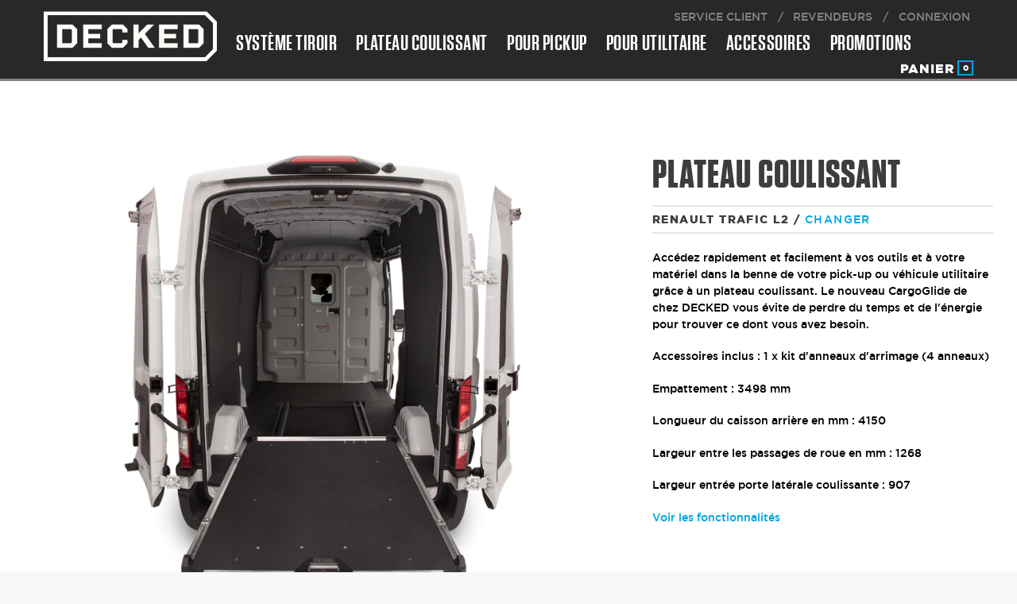

--- FILE ---
content_type: text/html; charset=utf-8
request_url: https://decked.fr/products/renault-trafic-l2
body_size: 45968
content:
<!doctype html>
<html class="no-js" lang="fr">
<head>
  <meta charset="utf-8">
  <meta http-equiv="X-UA-Compatible" content="IE=edge,chrome=1">
  <meta name="viewport" content="width=device-width,initial-scale=1">
  <meta name="theme-color" content="#00a5e3">
  <link rel="canonical" href="https://decked.fr/products/renault-trafic-l2">
<meta name="facebook-domain-verification" content="gijzc0ry3zc7212zh9qyd6tez7ykxq" /><title>Renault Trafic L2

      &ndash; SC
     &ndash; DECKED France</title><meta name="description" content="Accédez rapidement et facilement à vos outils et à votre matériel dans la benne de votre pick-up ou véhicule utilitaire grâce à un plateau coulissant. Le nouveau CargoGlide de chez DECKED vous évite de perdre du temps et de l&#39;énergie pour trouver ce dont vous avez besoin.Accessoires inclus : 1 x kit d&#39;anneaux d&#39;arrimag"><!-- preload fonts -->
  <link rel="prefetch" href='//decked.fr/cdn/shop/t/6/assets/tungsten-bold-webfont.woff2?v=54067462934195585961726557645'/>
  <link rel="prefetch" href='//decked.fr/cdn/shop/t/6/assets/tungsten-semibold-webfont.woff2?v=99149996096976938611726557645'/>
  <link rel="prefetch" href='//decked.fr/cdn/shop/t/6/assets/tungsten-medium-webfont.woff2?v=145323422220079920371726557645'/>
  <link rel="prefetch" href='//decked.fr/cdn/shop/t/6/assets/gotham-medium-webfont.woff2?v=45169524226965868781726557645'/>
  <link rel="prefetch" href='//decked.fr/cdn/shop/t/6/assets/gotham-black-webfont.woff2?v=31844143716028601471726557645'/>
  <link rel="prefetch" href='//decked.fr/cdn/shop/t/6/assets/gotham-book-webfont.woff2?v=10587856324256306971726557645'/>


  <!-- /snippets/social-meta-tags.liquid -->




<meta property="og:site_name" content="DECKED France">
<meta property="og:url" content="https://decked.fr/products/renault-trafic-l2">
<meta property="og:title" content="Renault Trafic L2">
<meta property="og:type" content="product">
<meta property="og:description" content="Accédez rapidement et facilement à vos outils et à votre matériel dans la benne de votre pick-up ou véhicule utilitaire grâce à un plateau coulissant. Le nouveau CargoGlide de chez DECKED vous évite de perdre du temps et de l&#39;énergie pour trouver ce dont vous avez besoin.Accessoires inclus : 1 x kit d&#39;anneaux d&#39;arrimag">

  <meta property="og:price:amount" content="2.390,00">
  <meta property="og:price:currency" content="EUR">

<meta property="og:image" content="http://decked.fr/cdn/shop/files/2A-Cargoglide-1000-Transit-Straight-Open_bb287e16-c6fb-48d0-9073-27b928856626_1200x1200.png?v=1739979475"><meta property="og:image" content="http://decked.fr/cdn/shop/files/Cargoglide-1000-Transit-Straight-Open_a9ea11e7-b778-4b34-85bf-93ef17a884c8_1200x1200.png?v=1761031514"><meta property="og:image" content="http://decked.fr/cdn/shop/files/DSC4502_ddff312e-a46f-4773-b1a8-9e1d5079a2cf_1200x1200.jpg?v=1761031514">
<meta property="og:image:secure_url" content="https://decked.fr/cdn/shop/files/2A-Cargoglide-1000-Transit-Straight-Open_bb287e16-c6fb-48d0-9073-27b928856626_1200x1200.png?v=1739979475"><meta property="og:image:secure_url" content="https://decked.fr/cdn/shop/files/Cargoglide-1000-Transit-Straight-Open_a9ea11e7-b778-4b34-85bf-93ef17a884c8_1200x1200.png?v=1761031514"><meta property="og:image:secure_url" content="https://decked.fr/cdn/shop/files/DSC4502_ddff312e-a46f-4773-b1a8-9e1d5079a2cf_1200x1200.jpg?v=1761031514">


<meta name="twitter:card" content="summary_large_image">
<meta name="twitter:title" content="Renault Trafic L2">
<meta name="twitter:description" content="Accédez rapidement et facilement à vos outils et à votre matériel dans la benne de votre pick-up ou véhicule utilitaire grâce à un plateau coulissant. Le nouveau CargoGlide de chez DECKED vous évite de perdre du temps et de l&#39;énergie pour trouver ce dont vous avez besoin.Accessoires inclus : 1 x kit d&#39;anneaux d&#39;arrimag">


  <link href="//decked.fr/cdn/shop/t/6/assets/theme.scss.css?v=142586963321204524991765293983" rel="stylesheet" type="text/css" media="all" />
  <link href="//decked.fr/cdn/shop/t/6/assets/react-product-picker.css?v=124299219676894747321730276562" rel="stylesheet" type="text/css" media="all" />

  <script>
    void 0 === window._axcb && (window._axcb = []);
window._axcb.push(function(axeptio) {
  axeptio.on("cookies:complete", function(choices) {
    
  })
})
    var theme = {
      breakpoints: {
        medium: 750,
        large: 990,
        widescreen: 1400
      },
      strings: {
        addToCart: "Ajouter au panier",
        soldOut: "Épuisé",
        unavailable: '"Non disponible"',
        regularPrice: "Prix normal",
        salePrice: "Prix réduit",
        sale: "",
        showMore: "Afficher plus",
        showLess: "Afficher moins",
        addressError: "Une erreur s\u0026#39;est produite dans la recherche de cette adresse",
        addressNoResults: "Aucun résultat pour cette adresse",
        addressQueryLimit: "Vous avez dépassé la limite d'utilisation de l'API de Google. Pensez à mettre à niveau vers un \u003ca href=\"https:\/\/developers.google.com\/maps\/premium\/usage-limits\"\u003eforfait premium\u003c\/a\u003e.",
        authError: "Une erreur s'est produite lors de l'authentification de votre compte Google Maps.",
        newWindow: "S\u0026#39;ouvre dans une nouvelle fenêtre.",
        external: "Ouvre un site externe.",
        newWindowExternal: "Ouvre un site externe dans une nouvelle fenêtre.",
        removeLabel: "Supprimer [product]",
        update: "Mettre à jour",
        quantity: "Quantité",
        discountedTotal: "Total après réduction",
        regularTotal: "Total avant réduction",
        priceColumn: "Voir les détails de la réduction dans la colonne Prix.",
        quantityMinimumMessage: "La quantité doit être supérieure ou égale à 1",
        cartError: "Une erreur est survenue lors de l’actualisation de votre panier. Essayez de nouveau s’il vous plaît.",
        removedItemMessage: "\u003cspan class=\"cart__removed-product-details\"\u003e([quantity]) [link]\u003c\/span\u003e supprimé(s) de votre panier.",
        unitPrice: "Prix unitaire",
        unitPriceSeparator: "par",
        oneCartCount: "1 article",
        otherCartCount: "[count] article",
        quantityLabel: "Quantité : [count]",
        vehicleSelector: {
            super_title : "Sélectionnez votre",
            title : "Véhicule",
            make : "Constructeur",
            select_make : "Sélectionnez le constructeur",
            model : "Modèle",
            select_model : "Sélectionnez le modèle",
            year : "Année",
            select_year : "Sélectionnez année",
            bed : "Longueur de la benne",
            select_bed : "Sélectionnez la longueur de la benne",
            body : "Carroserie",
            select_body : "Sélectionnez la carroserie",
            cta : "Sélectionnez le véhicule",
            clear : "Changer",
            save : "Appliquer",
            warning : "Le véhicule ne correspond pas à votre sélection: "
        },
        moneyFormat: "€{{amount_with_comma_separator}}",
        moneyFormatWithCurrency: "€{{amount_with_comma_separator}} EUR"
      }
    }

    //provide webpack with a public path for chunks from shopify cdn
    window.externalPublicPath = '//decked.fr/cdn/shop/t/6/assets/';

    document.documentElement.className = document.documentElement.className.replace('no-js', 'js');
  </script>

<script src="//decked.fr/cdn/shop/t/6/assets/lazysizes.js?v=94224023136283657951726557645" async="async"></script>
  <script src="//decked.fr/cdn/shop/t/6/assets/vendor.js?v=56739864268091694741726557645"></script>

  <script>window.performance && window.performance.mark && window.performance.mark('shopify.content_for_header.start');</script><meta name="facebook-domain-verification" content="a8tjouk01hv17bgmwemxe428nvxfdy">
<meta name="facebook-domain-verification" content="gijzc0ry3zc7212zh9qyd6tez7ykxq">
<meta name="google-site-verification" content="1eh9ZgoCt4N4piK51sKlMxUA-T9dIzI2ogj_74PsFrg">
<meta id="shopify-digital-wallet" name="shopify-digital-wallet" content="/51336872133/digital_wallets/dialog">
<link rel="alternate" type="application/json+oembed" href="https://decked.fr/products/renault-trafic-l2.oembed">
<script async="async" src="/checkouts/internal/preloads.js?locale=fr-FR"></script>
<script id="shopify-features" type="application/json">{"accessToken":"8e5d688deac20d31c4054e6ed7a67e8d","betas":["rich-media-storefront-analytics"],"domain":"decked.fr","predictiveSearch":true,"shopId":51336872133,"locale":"fr"}</script>
<script>var Shopify = Shopify || {};
Shopify.shop = "decked-france.myshopify.com";
Shopify.locale = "fr";
Shopify.currency = {"active":"EUR","rate":"1.0"};
Shopify.country = "FR";
Shopify.theme = {"name":"Thème Decked - MAJ 24","id":172947571036,"schema_name":"Debut","schema_version":"14.4.0","theme_store_id":null,"role":"main"};
Shopify.theme.handle = "null";
Shopify.theme.style = {"id":null,"handle":null};
Shopify.cdnHost = "decked.fr/cdn";
Shopify.routes = Shopify.routes || {};
Shopify.routes.root = "/";</script>
<script type="module">!function(o){(o.Shopify=o.Shopify||{}).modules=!0}(window);</script>
<script>!function(o){function n(){var o=[];function n(){o.push(Array.prototype.slice.apply(arguments))}return n.q=o,n}var t=o.Shopify=o.Shopify||{};t.loadFeatures=n(),t.autoloadFeatures=n()}(window);</script>
<script id="shop-js-analytics" type="application/json">{"pageType":"product"}</script>
<script defer="defer" async type="module" src="//decked.fr/cdn/shopifycloud/shop-js/modules/v2/client.init-shop-cart-sync_XvpUV7qp.fr.esm.js"></script>
<script defer="defer" async type="module" src="//decked.fr/cdn/shopifycloud/shop-js/modules/v2/chunk.common_C2xzKNNs.esm.js"></script>
<script type="module">
  await import("//decked.fr/cdn/shopifycloud/shop-js/modules/v2/client.init-shop-cart-sync_XvpUV7qp.fr.esm.js");
await import("//decked.fr/cdn/shopifycloud/shop-js/modules/v2/chunk.common_C2xzKNNs.esm.js");

  window.Shopify.SignInWithShop?.initShopCartSync?.({"fedCMEnabled":true,"windoidEnabled":true});

</script>
<script>(function() {
  var isLoaded = false;
  function asyncLoad() {
    if (isLoaded) return;
    isLoaded = true;
    var urls = ["https:\/\/chimpstatic.com\/mcjs-connected\/js\/users\/d87afbd2d30361155d04cee78\/1948a7bd6540042ec03d8d0f7.js?shop=decked-france.myshopify.com","https:\/\/client.crisp.chat\/l\/0e7ffc47-5f34-421a-8772-a9ec5b976dea.js?shop=decked-france.myshopify.com","\/\/shopify.privy.com\/widget.js?shop=decked-france.myshopify.com","https:\/\/cdn.roseperl.com\/storelocator-prod\/stockist-form\/decked-france-1750217834.js?shop=decked-france.myshopify.com","https:\/\/cdn.roseperl.com\/storelocator-prod\/setting\/decked-france-1764598954.js?shop=decked-france.myshopify.com","https:\/\/cdn.roseperl.com\/storelocator-prod\/wtb\/decked-france-1764598955.js?shop=decked-france.myshopify.com","https:\/\/cdn.roseperl.com\/storelocator-prod\/fo\/decked-france-1764598955.js?shop=decked-france.myshopify.com"];
    for (var i = 0; i < urls.length; i++) {
      var s = document.createElement('script');
      s.type = 'text/javascript';
      s.async = true;
      s.src = urls[i];
      var x = document.getElementsByTagName('script')[0];
      x.parentNode.insertBefore(s, x);
    }
  };
  if(window.attachEvent) {
    window.attachEvent('onload', asyncLoad);
  } else {
    window.addEventListener('load', asyncLoad, false);
  }
})();</script>
<script id="__st">var __st={"a":51336872133,"offset":3600,"reqid":"c6677d49-71e5-4811-be5a-6250e3b3e492-1768796634","pageurl":"decked.fr\/products\/renault-trafic-l2","u":"46cda51eaadc","p":"product","rtyp":"product","rid":8395792417116};</script>
<script>window.ShopifyPaypalV4VisibilityTracking = true;</script>
<script id="captcha-bootstrap">!function(){'use strict';const t='contact',e='account',n='new_comment',o=[[t,t],['blogs',n],['comments',n],[t,'customer']],c=[[e,'customer_login'],[e,'guest_login'],[e,'recover_customer_password'],[e,'create_customer']],r=t=>t.map((([t,e])=>`form[action*='/${t}']:not([data-nocaptcha='true']) input[name='form_type'][value='${e}']`)).join(','),a=t=>()=>t?[...document.querySelectorAll(t)].map((t=>t.form)):[];function s(){const t=[...o],e=r(t);return a(e)}const i='password',u='form_key',d=['recaptcha-v3-token','g-recaptcha-response','h-captcha-response',i],f=()=>{try{return window.sessionStorage}catch{return}},m='__shopify_v',_=t=>t.elements[u];function p(t,e,n=!1){try{const o=window.sessionStorage,c=JSON.parse(o.getItem(e)),{data:r}=function(t){const{data:e,action:n}=t;return t[m]||n?{data:e,action:n}:{data:t,action:n}}(c);for(const[e,n]of Object.entries(r))t.elements[e]&&(t.elements[e].value=n);n&&o.removeItem(e)}catch(o){console.error('form repopulation failed',{error:o})}}const l='form_type',E='cptcha';function T(t){t.dataset[E]=!0}const w=window,h=w.document,L='Shopify',v='ce_forms',y='captcha';let A=!1;((t,e)=>{const n=(g='f06e6c50-85a8-45c8-87d0-21a2b65856fe',I='https://cdn.shopify.com/shopifycloud/storefront-forms-hcaptcha/ce_storefront_forms_captcha_hcaptcha.v1.5.2.iife.js',D={infoText:'Protégé par hCaptcha',privacyText:'Confidentialité',termsText:'Conditions'},(t,e,n)=>{const o=w[L][v],c=o.bindForm;if(c)return c(t,g,e,D).then(n);var r;o.q.push([[t,g,e,D],n]),r=I,A||(h.body.append(Object.assign(h.createElement('script'),{id:'captcha-provider',async:!0,src:r})),A=!0)});var g,I,D;w[L]=w[L]||{},w[L][v]=w[L][v]||{},w[L][v].q=[],w[L][y]=w[L][y]||{},w[L][y].protect=function(t,e){n(t,void 0,e),T(t)},Object.freeze(w[L][y]),function(t,e,n,w,h,L){const[v,y,A,g]=function(t,e,n){const i=e?o:[],u=t?c:[],d=[...i,...u],f=r(d),m=r(i),_=r(d.filter((([t,e])=>n.includes(e))));return[a(f),a(m),a(_),s()]}(w,h,L),I=t=>{const e=t.target;return e instanceof HTMLFormElement?e:e&&e.form},D=t=>v().includes(t);t.addEventListener('submit',(t=>{const e=I(t);if(!e)return;const n=D(e)&&!e.dataset.hcaptchaBound&&!e.dataset.recaptchaBound,o=_(e),c=g().includes(e)&&(!o||!o.value);(n||c)&&t.preventDefault(),c&&!n&&(function(t){try{if(!f())return;!function(t){const e=f();if(!e)return;const n=_(t);if(!n)return;const o=n.value;o&&e.removeItem(o)}(t);const e=Array.from(Array(32),(()=>Math.random().toString(36)[2])).join('');!function(t,e){_(t)||t.append(Object.assign(document.createElement('input'),{type:'hidden',name:u})),t.elements[u].value=e}(t,e),function(t,e){const n=f();if(!n)return;const o=[...t.querySelectorAll(`input[type='${i}']`)].map((({name:t})=>t)),c=[...d,...o],r={};for(const[a,s]of new FormData(t).entries())c.includes(a)||(r[a]=s);n.setItem(e,JSON.stringify({[m]:1,action:t.action,data:r}))}(t,e)}catch(e){console.error('failed to persist form',e)}}(e),e.submit())}));const S=(t,e)=>{t&&!t.dataset[E]&&(n(t,e.some((e=>e===t))),T(t))};for(const o of['focusin','change'])t.addEventListener(o,(t=>{const e=I(t);D(e)&&S(e,y())}));const B=e.get('form_key'),M=e.get(l),P=B&&M;t.addEventListener('DOMContentLoaded',(()=>{const t=y();if(P)for(const e of t)e.elements[l].value===M&&p(e,B);[...new Set([...A(),...v().filter((t=>'true'===t.dataset.shopifyCaptcha))])].forEach((e=>S(e,t)))}))}(h,new URLSearchParams(w.location.search),n,t,e,['guest_login'])})(!0,!0)}();</script>
<script integrity="sha256-4kQ18oKyAcykRKYeNunJcIwy7WH5gtpwJnB7kiuLZ1E=" data-source-attribution="shopify.loadfeatures" defer="defer" src="//decked.fr/cdn/shopifycloud/storefront/assets/storefront/load_feature-a0a9edcb.js" crossorigin="anonymous"></script>
<script data-source-attribution="shopify.dynamic_checkout.dynamic.init">var Shopify=Shopify||{};Shopify.PaymentButton=Shopify.PaymentButton||{isStorefrontPortableWallets:!0,init:function(){window.Shopify.PaymentButton.init=function(){};var t=document.createElement("script");t.src="https://decked.fr/cdn/shopifycloud/portable-wallets/latest/portable-wallets.fr.js",t.type="module",document.head.appendChild(t)}};
</script>
<script data-source-attribution="shopify.dynamic_checkout.buyer_consent">
  function portableWalletsHideBuyerConsent(e){var t=document.getElementById("shopify-buyer-consent"),n=document.getElementById("shopify-subscription-policy-button");t&&n&&(t.classList.add("hidden"),t.setAttribute("aria-hidden","true"),n.removeEventListener("click",e))}function portableWalletsShowBuyerConsent(e){var t=document.getElementById("shopify-buyer-consent"),n=document.getElementById("shopify-subscription-policy-button");t&&n&&(t.classList.remove("hidden"),t.removeAttribute("aria-hidden"),n.addEventListener("click",e))}window.Shopify?.PaymentButton&&(window.Shopify.PaymentButton.hideBuyerConsent=portableWalletsHideBuyerConsent,window.Shopify.PaymentButton.showBuyerConsent=portableWalletsShowBuyerConsent);
</script>
<script data-source-attribution="shopify.dynamic_checkout.cart.bootstrap">document.addEventListener("DOMContentLoaded",(function(){function t(){return document.querySelector("shopify-accelerated-checkout-cart, shopify-accelerated-checkout")}if(t())Shopify.PaymentButton.init();else{new MutationObserver((function(e,n){t()&&(Shopify.PaymentButton.init(),n.disconnect())})).observe(document.body,{childList:!0,subtree:!0})}}));
</script>
<script id='scb4127' type='text/javascript' async='' src='https://decked.fr/cdn/shopifycloud/privacy-banner/storefront-banner.js'></script>
<script>window.performance && window.performance.mark && window.performance.mark('shopify.content_for_header.end');</script>

  <link rel="apple-touch-icon" sizes="180x180" href="//decked.fr/cdn/shop/t/6/assets/apple-touch-icon.png?v=94656739462252419071726557645">
  <link rel="icon" type="image/png" sizes="32x32" href="//decked.fr/cdn/shop/t/6/assets/favicon-32x32.png?v=23106876694462378701726557645">
  <link rel="icon" type="image/png" sizes="16x16" href="//decked.fr/cdn/shop/t/6/assets/favicon-16x16.png?v=117994517794500786541726557645">
  <link rel="manifest" href="//decked.fr/cdn/shop/t/6/assets/site.webmanifest?v=153470329064077402901726557645">

  <!-- Google Tag Manager -->
<script>(function(w,d,s,l,i){w[l]=w[l]||[];w[l].push({'gtm.start':
new Date().getTime(),event:'gtm.js'});var f=d.getElementsByTagName(s)[0],
j=d.createElement(s),dl=l!='dataLayer'?'&l='+l:'';j.async=true;j.src=
'https://www.googletagmanager.com/gtm.js?id='+i+dl;f.parentNode.insertBefore(j,f);
})(window,document,'script','dataLayer','GTM-5JDFPFP');</script>
<!-- End Google Tag Manager -->
  
 <!-- Facebook Pixel Code -->
<script>
!function(f,b,e,v,n,t,s)
{if(f.fbq)return;n=f.fbq=function(){n.callMethod?
n.callMethod.apply(n,arguments):n.queue.push(arguments)};
if(!f._fbq)f._fbq=n;n.push=n;n.loaded=!0;n.version='2.0';
n.queue=[];t=b.createElement(e);t.async=!0;
t.src=v;s=b.getElementsByTagName(e)[0];
s.parentNode.insertBefore(t,s)}(window, document,'script',
'https://connect.facebook.net/en_US/fbevents.js');
fbq('init', '229725778800399');
fbq('track', 'PageView');
</script>
<noscript><img height="1" width="1" style="display:none"
src="https://www.facebook.com/tr?id=229725778800399&ev=PageView&noscript=1"
/></noscript>
<!-- End Facebook Pixel Code -->
  
<!-- Global site tag (gtag.js) - Google Ads: 436797512 -->
<script async src="https://www.googletagmanager.com/gtag/js?id=AW-436797512"></script>
<script>
  window.dataLayer = window.dataLayer || [];
  function gtag(){dataLayer.push(arguments);}
  gtag('js', new Date());

  gtag('config', 'AW-436797512');
</script>

  
  


  <script>
    var variantStock = {};
  </script>
<script>
    var appEnvironment = 'storelocator-prod';
    var shopHash = 'dc31f42a5f999c45ffbfc4d987de72b9';
</script>

<script>
    
    
    SCASLShopifyProduct = {id:8395792417116,handle:'renault-trafic-l2',title:"Renault Trafic L2",variants: [{"id":55774206230876,"title":"via la partie arrière jusqu'à la porte latérale \/ 75 % \/ 682 kg","option1":"via la partie arrière jusqu'à la porte latérale","option2":"75 %","option3":"682 kg","sku":"DCG1500-6841","requires_shipping":true,"taxable":true,"featured_image":{"id":73417892299100,"product_id":8395792417116,"position":1,"created_at":"2025-02-19T16:37:39+01:00","updated_at":"2025-02-19T16:37:55+01:00","alt":null,"width":1500,"height":1271,"src":"\/\/decked.fr\/cdn\/shop\/files\/2A-Cargoglide-1000-Transit-Straight-Open_bb287e16-c6fb-48d0-9073-27b928856626.png?v=1739979475","variant_ids":[49632787792220,49632787824988,55774206230876,55774206263644,55774206296412]},"available":true,"name":"Renault Trafic L2 - via la partie arrière jusqu'à la porte latérale \/ 75 % \/ 682 kg","public_title":"via la partie arrière jusqu'à la porte latérale \/ 75 % \/ 682 kg","options":["via la partie arrière jusqu'à la porte latérale","75 %","682 kg"],"price":239000,"weight":59000,"compare_at_price":null,"inventory_management":"shopify","barcode":"815294024669","featured_media":{"alt":null,"id":64130669085020,"position":1,"preview_image":{"aspect_ratio":1.18,"height":1271,"width":1500,"src":"\/\/decked.fr\/cdn\/shop\/files\/2A-Cargoglide-1000-Transit-Straight-Open_bb287e16-c6fb-48d0-9073-27b928856626.png?v=1739979475"}},"requires_selling_plan":false,"selling_plan_allocations":[]},{"id":55774206263644,"title":"via la porte arrière et sur la longueur du caisson \/ 75 % \/ 682 kg","option1":"via la porte arrière et sur la longueur du caisson","option2":"75 %","option3":"682 kg","sku":"DCG1500-9548","requires_shipping":true,"taxable":true,"featured_image":{"id":73417892299100,"product_id":8395792417116,"position":1,"created_at":"2025-02-19T16:37:39+01:00","updated_at":"2025-02-19T16:37:55+01:00","alt":null,"width":1500,"height":1271,"src":"\/\/decked.fr\/cdn\/shop\/files\/2A-Cargoglide-1000-Transit-Straight-Open_bb287e16-c6fb-48d0-9073-27b928856626.png?v=1739979475","variant_ids":[49632787792220,49632787824988,55774206230876,55774206263644,55774206296412]},"available":true,"name":"Renault Trafic L2 - via la porte arrière et sur la longueur du caisson \/ 75 % \/ 682 kg","public_title":"via la porte arrière et sur la longueur du caisson \/ 75 % \/ 682 kg","options":["via la porte arrière et sur la longueur du caisson","75 %","682 kg"],"price":289000,"weight":83000,"compare_at_price":null,"inventory_management":"shopify","barcode":"815294024706","featured_media":{"alt":null,"id":64130669085020,"position":1,"preview_image":{"aspect_ratio":1.18,"height":1271,"width":1500,"src":"\/\/decked.fr\/cdn\/shop\/files\/2A-Cargoglide-1000-Transit-Straight-Open_bb287e16-c6fb-48d0-9073-27b928856626.png?v=1739979475"}},"requires_selling_plan":false,"selling_plan_allocations":[]},{"id":49632787792220,"title":"via la partie arrière jusqu'à la porte latérale \/ 100 % \/ 454 kg","option1":"via la partie arrière jusqu'à la porte latérale","option2":"100 %","option3":"454 kg","sku":"DCG1000XL-6841","requires_shipping":true,"taxable":true,"featured_image":{"id":73417892299100,"product_id":8395792417116,"position":1,"created_at":"2025-02-19T16:37:39+01:00","updated_at":"2025-02-19T16:37:55+01:00","alt":null,"width":1500,"height":1271,"src":"\/\/decked.fr\/cdn\/shop\/files\/2A-Cargoglide-1000-Transit-Straight-Open_bb287e16-c6fb-48d0-9073-27b928856626.png?v=1739979475","variant_ids":[49632787792220,49632787824988,55774206230876,55774206263644,55774206296412]},"available":true,"name":"Renault Trafic L2 - via la partie arrière jusqu'à la porte latérale \/ 100 % \/ 454 kg","public_title":"via la partie arrière jusqu'à la porte latérale \/ 100 % \/ 454 kg","options":["via la partie arrière jusqu'à la porte latérale","100 %","454 kg"],"price":365000,"weight":116000,"compare_at_price":null,"inventory_management":"shopify","barcode":"815294024737","featured_media":{"alt":null,"id":64130669085020,"position":1,"preview_image":{"aspect_ratio":1.18,"height":1271,"width":1500,"src":"\/\/decked.fr\/cdn\/shop\/files\/2A-Cargoglide-1000-Transit-Straight-Open_bb287e16-c6fb-48d0-9073-27b928856626.png?v=1739979475"}},"requires_selling_plan":false,"selling_plan_allocations":[]},{"id":49632787824988,"title":"via la porte arrière et sur la longueur du caisson \/ 100 % \/ 454 kg","option1":"via la porte arrière et sur la longueur du caisson","option2":"100 %","option3":"454 kg","sku":"DCG1000XL-9548","requires_shipping":true,"taxable":true,"featured_image":{"id":73417892299100,"product_id":8395792417116,"position":1,"created_at":"2025-02-19T16:37:39+01:00","updated_at":"2025-02-19T16:37:55+01:00","alt":null,"width":1500,"height":1271,"src":"\/\/decked.fr\/cdn\/shop\/files\/2A-Cargoglide-1000-Transit-Straight-Open_bb287e16-c6fb-48d0-9073-27b928856626.png?v=1739979475","variant_ids":[49632787792220,49632787824988,55774206230876,55774206263644,55774206296412]},"available":true,"name":"Renault Trafic L2 - via la porte arrière et sur la longueur du caisson \/ 100 % \/ 454 kg","public_title":"via la porte arrière et sur la longueur du caisson \/ 100 % \/ 454 kg","options":["via la porte arrière et sur la longueur du caisson","100 %","454 kg"],"price":365000,"weight":163000,"compare_at_price":null,"inventory_management":"shopify","barcode":"815294024775","featured_media":{"alt":null,"id":64130669085020,"position":1,"preview_image":{"aspect_ratio":1.18,"height":1271,"width":1500,"src":"\/\/decked.fr\/cdn\/shop\/files\/2A-Cargoglide-1000-Transit-Straight-Open_bb287e16-c6fb-48d0-9073-27b928856626.png?v=1739979475"}},"requires_selling_plan":false,"selling_plan_allocations":[]},{"id":55774206296412,"title":"via la porte arrière et sur la longueur du caisson \/ 100 % \/ 682 kg","option1":"via la porte arrière et sur la longueur du caisson","option2":"100 %","option3":"682 kg","sku":"DCG1500XL-9548","requires_shipping":true,"taxable":true,"featured_image":{"id":73417892299100,"product_id":8395792417116,"position":1,"created_at":"2025-02-19T16:37:39+01:00","updated_at":"2025-02-19T16:37:55+01:00","alt":null,"width":1500,"height":1271,"src":"\/\/decked.fr\/cdn\/shop\/files\/2A-Cargoglide-1000-Transit-Straight-Open_bb287e16-c6fb-48d0-9073-27b928856626.png?v=1739979475","variant_ids":[49632787792220,49632787824988,55774206230876,55774206263644,55774206296412]},"available":true,"name":"Renault Trafic L2 - via la porte arrière et sur la longueur du caisson \/ 100 % \/ 682 kg","public_title":"via la porte arrière et sur la longueur du caisson \/ 100 % \/ 682 kg","options":["via la porte arrière et sur la longueur du caisson","100 %","682 kg"],"price":450000,"weight":186000,"compare_at_price":null,"inventory_management":"shopify","barcode":"815294024812","featured_media":{"alt":null,"id":64130669085020,"position":1,"preview_image":{"aspect_ratio":1.18,"height":1271,"width":1500,"src":"\/\/decked.fr\/cdn\/shop\/files\/2A-Cargoglide-1000-Transit-Straight-Open_bb287e16-c6fb-48d0-9073-27b928856626.png?v=1739979475"}},"requires_selling_plan":false,"selling_plan_allocations":[]}],tags: ["new"],collections: [{"id":630564946268,"handle":"nouveautes-2024","title":"Nouveautés 2024","updated_at":"2025-11-27T13:07:10+01:00","body_html":"","published_at":"2024-10-14T15:43:08+02:00","sort_order":"alpha-asc","template_suffix":"","disjunctive":false,"rules":[{"column":"tag","relation":"equals","condition":"new"}],"published_scope":"web"},{"id":264032485573,"handle":"rupture-de-stock","title":"Rupture de stock","updated_at":"2025-12-16T13:07:40+01:00","body_html":"","published_at":"2021-03-31T17:40:11+02:00","sort_order":"best-selling","template_suffix":"","disjunctive":false,"rules":[{"column":"variant_inventory","relation":"less_than","condition":"1"}],"published_scope":"web"}],vendor: "Decked France",};
</script>

<!-- BEGIN app block: shopify://apps/warnify-pro-warnings/blocks/main/b82106ea-6172-4ab0-814f-17df1cb2b18a --><!-- BEGIN app snippet: product -->
<script>    var Elspw = {        params: {            money_format: "€{{amount_with_comma_separator}}",            cart: {                "total_price" : 0,                "attributes": {},                "items" : [                ]            }        }    };    Elspw.params.product = {        "id": 8395792417116,        "title": "Renault Trafic L2",        "handle": "renault-trafic-l2",        "tags": ["new"],        "variants":[{"id":55774206230876,"qty":0 === null ? 999 : 0,"title":"via la partie arrière jusqu'à la porte latérale \/ 75 % \/ 682 kg","policy":"continue"},{"id":55774206263644,"qty":0 === null ? 999 : 0,"title":"via la porte arrière et sur la longueur du caisson \/ 75 % \/ 682 kg","policy":"continue"},{"id":49632787792220,"qty":1 === null ? 999 : 1,"title":"via la partie arrière jusqu'à la porte latérale \/ 100 % \/ 454 kg","policy":"continue"},{"id":49632787824988,"qty":0 === null ? 999 : 0,"title":"via la porte arrière et sur la longueur du caisson \/ 100 % \/ 454 kg","policy":"continue"},{"id":55774206296412,"qty":0 === null ? 999 : 0,"title":"via la porte arrière et sur la longueur du caisson \/ 100 % \/ 682 kg","policy":"continue"}],        "collection_ids":[630564946268,264032485573]    };</script><!-- END app snippet --><!-- BEGIN app snippet: settings -->
  <script>    (function(){      Elspw.loadScript=function(a,b){var c=document.createElement("script");c.type="text/javascript",c.readyState?c.onreadystatechange=function(){"loaded"!=c.readyState&&"complete"!=c.readyState||(c.onreadystatechange=null,b())}:c.onload=function(){b()},c.src=a,document.getElementsByTagName("head")[0].appendChild(c)};      Elspw.config= {"enabled":true,"button":"form[action=\"/cart/add\"] [type=submit], form[action=\"/cart/add\"] .shopify-payment-button__button","css":"","tag":"Els PW","alerts":[{"id":15254,"shop_id":12384,"enabled":1,"name":"Livraison 4 à 6 semaines","settings":{"checkout_allowed":"1","line_item_property":"Ce produit sera livré dans 4 à 6 semaines."},"design_settings":"","checkout_settings":"","message":"<p>Attention, le d&eacute;lai de livraison du<strong>&nbsp;{{product.title}}</strong> est de 4 &agrave; 6 semaines. Merci de prendre en compte cette information. Pour de plus amples informations, n'h&eacute;sitez pas &agrave; nous contacter au 0788764713 ou sur info@decked.fr.</p>","based_on":"collections","one_time":0,"geo_enabled":0,"geo":[],"created_at":"2021-03-29T14:29:28.000000Z","updated_at":"2024-11-12T08:28:15.000000Z","collection_ids":[264032485573],"tag":"Els PW 15254"}],"grid_enabled":1,"cdn":"https://s3.amazonaws.com/els-apps/product-warnings/","theme_app_extensions_enabled":1} ;    })(Elspw)  </script>  <script defer src="https://cdn.shopify.com/extensions/019b92bb-38ba-793e-9baf-3c5308a58e87/cli-20/assets/app.js"></script>

<script>
  Elspw.params.elsGeoScriptPath = "https://cdn.shopify.com/extensions/019b92bb-38ba-793e-9baf-3c5308a58e87/cli-20/assets/els.geo.js";
  Elspw.params.remodalScriptPath = "https://cdn.shopify.com/extensions/019b92bb-38ba-793e-9baf-3c5308a58e87/cli-20/assets/remodal.js";
  Elspw.params.cssPath = "https://cdn.shopify.com/extensions/019b92bb-38ba-793e-9baf-3c5308a58e87/cli-20/assets/app.css";
</script><!-- END app snippet --><!-- BEGIN app snippet: elspw-jsons -->



  <script type="application/json" id="elspw-product">
    
          {        "id": 8395792417116,        "title": "Renault Trafic L2",        "handle": "renault-trafic-l2",        "tags": ["new"],        "variants":[{"id":55774206230876,"qty":0,"title":"via la partie arrière jusqu'à la porte latérale \/ 75 % \/ 682 kg","policy":"continue"},{"id":55774206263644,"qty":0,"title":"via la porte arrière et sur la longueur du caisson \/ 75 % \/ 682 kg","policy":"continue"},{"id":49632787792220,"qty":1,"title":"via la partie arrière jusqu'à la porte latérale \/ 100 % \/ 454 kg","policy":"continue"},{"id":49632787824988,"qty":0,"title":"via la porte arrière et sur la longueur du caisson \/ 100 % \/ 454 kg","policy":"continue"},{"id":55774206296412,"qty":0,"title":"via la porte arrière et sur la longueur du caisson \/ 100 % \/ 682 kg","policy":"continue"}],        "collection_ids":[630564946268,264032485573]      }    
  </script>



<!-- END app snippet -->


<!-- END app block --><!-- BEGIN app block: shopify://apps/crisp-live-chat-chatbot/blocks/app-embed/5c3cfd5f-01d4-496a-891b-f98ecf27ff08 --><script>
  if ("42b97aa5-4bd7-4b13-8b72-f52333fe10e1") {
    let _locale = "";

    window.CRISP_READY_TRIGGER = function () {
      window.CRISP_SESSION_ID = $crisp.get("session:identifier");
      postCart();
      postCustomerID();

      // Set session segment (only after first message is sent)
      $crisp.push(["on", "message:sent", () => {
        $crisp.push(["set", "session:segments", [["shopify"]]]);
        $crisp.push(["off", "message:sent"]);
      }])
    };

    if (window?.Weglot?.getCurrentLang && typeof(typeof(Weglot?.getCurrentLang) === "function")) {
      _locale = Weglot?.getCurrentLang();
    } else if (Shopify?.locale) {
      _locale = Shopify.locale;
    }

    if (_locale) {
      CRISP_RUNTIME_CONFIG = {
        locale : _locale
      };
    }

    window.$crisp=[];
    window.CRISP_WEBSITE_ID="42b97aa5-4bd7-4b13-8b72-f52333fe10e1";
    (function(){d=document;s=d.createElement("script");
      s.src="https://client.crisp.chat/l.js";
      s.async=1;
      d.getElementsByTagName("head")[0].appendChild(s);
    })();
  }
</script>

<!-- END app block --><script src="https://cdn.shopify.com/extensions/019b03f2-1cc6-73dd-a349-2821a944dacf/crisp-chatbox-14/assets/crisp.js" type="text/javascript" defer="defer"></script>
<link href="https://monorail-edge.shopifysvc.com" rel="dns-prefetch">
<script>(function(){if ("sendBeacon" in navigator && "performance" in window) {try {var session_token_from_headers = performance.getEntriesByType('navigation')[0].serverTiming.find(x => x.name == '_s').description;} catch {var session_token_from_headers = undefined;}var session_cookie_matches = document.cookie.match(/_shopify_s=([^;]*)/);var session_token_from_cookie = session_cookie_matches && session_cookie_matches.length === 2 ? session_cookie_matches[1] : "";var session_token = session_token_from_headers || session_token_from_cookie || "";function handle_abandonment_event(e) {var entries = performance.getEntries().filter(function(entry) {return /monorail-edge.shopifysvc.com/.test(entry.name);});if (!window.abandonment_tracked && entries.length === 0) {window.abandonment_tracked = true;var currentMs = Date.now();var navigation_start = performance.timing.navigationStart;var payload = {shop_id: 51336872133,url: window.location.href,navigation_start,duration: currentMs - navigation_start,session_token,page_type: "product"};window.navigator.sendBeacon("https://monorail-edge.shopifysvc.com/v1/produce", JSON.stringify({schema_id: "online_store_buyer_site_abandonment/1.1",payload: payload,metadata: {event_created_at_ms: currentMs,event_sent_at_ms: currentMs}}));}}window.addEventListener('pagehide', handle_abandonment_event);}}());</script>
<script id="web-pixels-manager-setup">(function e(e,d,r,n,o){if(void 0===o&&(o={}),!Boolean(null===(a=null===(i=window.Shopify)||void 0===i?void 0:i.analytics)||void 0===a?void 0:a.replayQueue)){var i,a;window.Shopify=window.Shopify||{};var t=window.Shopify;t.analytics=t.analytics||{};var s=t.analytics;s.replayQueue=[],s.publish=function(e,d,r){return s.replayQueue.push([e,d,r]),!0};try{self.performance.mark("wpm:start")}catch(e){}var l=function(){var e={modern:/Edge?\/(1{2}[4-9]|1[2-9]\d|[2-9]\d{2}|\d{4,})\.\d+(\.\d+|)|Firefox\/(1{2}[4-9]|1[2-9]\d|[2-9]\d{2}|\d{4,})\.\d+(\.\d+|)|Chrom(ium|e)\/(9{2}|\d{3,})\.\d+(\.\d+|)|(Maci|X1{2}).+ Version\/(15\.\d+|(1[6-9]|[2-9]\d|\d{3,})\.\d+)([,.]\d+|)( \(\w+\)|)( Mobile\/\w+|) Safari\/|Chrome.+OPR\/(9{2}|\d{3,})\.\d+\.\d+|(CPU[ +]OS|iPhone[ +]OS|CPU[ +]iPhone|CPU IPhone OS|CPU iPad OS)[ +]+(15[._]\d+|(1[6-9]|[2-9]\d|\d{3,})[._]\d+)([._]\d+|)|Android:?[ /-](13[3-9]|1[4-9]\d|[2-9]\d{2}|\d{4,})(\.\d+|)(\.\d+|)|Android.+Firefox\/(13[5-9]|1[4-9]\d|[2-9]\d{2}|\d{4,})\.\d+(\.\d+|)|Android.+Chrom(ium|e)\/(13[3-9]|1[4-9]\d|[2-9]\d{2}|\d{4,})\.\d+(\.\d+|)|SamsungBrowser\/([2-9]\d|\d{3,})\.\d+/,legacy:/Edge?\/(1[6-9]|[2-9]\d|\d{3,})\.\d+(\.\d+|)|Firefox\/(5[4-9]|[6-9]\d|\d{3,})\.\d+(\.\d+|)|Chrom(ium|e)\/(5[1-9]|[6-9]\d|\d{3,})\.\d+(\.\d+|)([\d.]+$|.*Safari\/(?![\d.]+ Edge\/[\d.]+$))|(Maci|X1{2}).+ Version\/(10\.\d+|(1[1-9]|[2-9]\d|\d{3,})\.\d+)([,.]\d+|)( \(\w+\)|)( Mobile\/\w+|) Safari\/|Chrome.+OPR\/(3[89]|[4-9]\d|\d{3,})\.\d+\.\d+|(CPU[ +]OS|iPhone[ +]OS|CPU[ +]iPhone|CPU IPhone OS|CPU iPad OS)[ +]+(10[._]\d+|(1[1-9]|[2-9]\d|\d{3,})[._]\d+)([._]\d+|)|Android:?[ /-](13[3-9]|1[4-9]\d|[2-9]\d{2}|\d{4,})(\.\d+|)(\.\d+|)|Mobile Safari.+OPR\/([89]\d|\d{3,})\.\d+\.\d+|Android.+Firefox\/(13[5-9]|1[4-9]\d|[2-9]\d{2}|\d{4,})\.\d+(\.\d+|)|Android.+Chrom(ium|e)\/(13[3-9]|1[4-9]\d|[2-9]\d{2}|\d{4,})\.\d+(\.\d+|)|Android.+(UC? ?Browser|UCWEB|U3)[ /]?(15\.([5-9]|\d{2,})|(1[6-9]|[2-9]\d|\d{3,})\.\d+)\.\d+|SamsungBrowser\/(5\.\d+|([6-9]|\d{2,})\.\d+)|Android.+MQ{2}Browser\/(14(\.(9|\d{2,})|)|(1[5-9]|[2-9]\d|\d{3,})(\.\d+|))(\.\d+|)|K[Aa][Ii]OS\/(3\.\d+|([4-9]|\d{2,})\.\d+)(\.\d+|)/},d=e.modern,r=e.legacy,n=navigator.userAgent;return n.match(d)?"modern":n.match(r)?"legacy":"unknown"}(),u="modern"===l?"modern":"legacy",c=(null!=n?n:{modern:"",legacy:""})[u],f=function(e){return[e.baseUrl,"/wpm","/b",e.hashVersion,"modern"===e.buildTarget?"m":"l",".js"].join("")}({baseUrl:d,hashVersion:r,buildTarget:u}),m=function(e){var d=e.version,r=e.bundleTarget,n=e.surface,o=e.pageUrl,i=e.monorailEndpoint;return{emit:function(e){var a=e.status,t=e.errorMsg,s=(new Date).getTime(),l=JSON.stringify({metadata:{event_sent_at_ms:s},events:[{schema_id:"web_pixels_manager_load/3.1",payload:{version:d,bundle_target:r,page_url:o,status:a,surface:n,error_msg:t},metadata:{event_created_at_ms:s}}]});if(!i)return console&&console.warn&&console.warn("[Web Pixels Manager] No Monorail endpoint provided, skipping logging."),!1;try{return self.navigator.sendBeacon.bind(self.navigator)(i,l)}catch(e){}var u=new XMLHttpRequest;try{return u.open("POST",i,!0),u.setRequestHeader("Content-Type","text/plain"),u.send(l),!0}catch(e){return console&&console.warn&&console.warn("[Web Pixels Manager] Got an unhandled error while logging to Monorail."),!1}}}}({version:r,bundleTarget:l,surface:e.surface,pageUrl:self.location.href,monorailEndpoint:e.monorailEndpoint});try{o.browserTarget=l,function(e){var d=e.src,r=e.async,n=void 0===r||r,o=e.onload,i=e.onerror,a=e.sri,t=e.scriptDataAttributes,s=void 0===t?{}:t,l=document.createElement("script"),u=document.querySelector("head"),c=document.querySelector("body");if(l.async=n,l.src=d,a&&(l.integrity=a,l.crossOrigin="anonymous"),s)for(var f in s)if(Object.prototype.hasOwnProperty.call(s,f))try{l.dataset[f]=s[f]}catch(e){}if(o&&l.addEventListener("load",o),i&&l.addEventListener("error",i),u)u.appendChild(l);else{if(!c)throw new Error("Did not find a head or body element to append the script");c.appendChild(l)}}({src:f,async:!0,onload:function(){if(!function(){var e,d;return Boolean(null===(d=null===(e=window.Shopify)||void 0===e?void 0:e.analytics)||void 0===d?void 0:d.initialized)}()){var d=window.webPixelsManager.init(e)||void 0;if(d){var r=window.Shopify.analytics;r.replayQueue.forEach((function(e){var r=e[0],n=e[1],o=e[2];d.publishCustomEvent(r,n,o)})),r.replayQueue=[],r.publish=d.publishCustomEvent,r.visitor=d.visitor,r.initialized=!0}}},onerror:function(){return m.emit({status:"failed",errorMsg:"".concat(f," has failed to load")})},sri:function(e){var d=/^sha384-[A-Za-z0-9+/=]+$/;return"string"==typeof e&&d.test(e)}(c)?c:"",scriptDataAttributes:o}),m.emit({status:"loading"})}catch(e){m.emit({status:"failed",errorMsg:(null==e?void 0:e.message)||"Unknown error"})}}})({shopId: 51336872133,storefrontBaseUrl: "https://decked.fr",extensionsBaseUrl: "https://extensions.shopifycdn.com/cdn/shopifycloud/web-pixels-manager",monorailEndpoint: "https://monorail-edge.shopifysvc.com/unstable/produce_batch",surface: "storefront-renderer",enabledBetaFlags: ["2dca8a86"],webPixelsConfigList: [{"id":"954499420","configuration":"{\"config\":\"{\\\"pixel_id\\\":\\\"G-Z4FB6JJDL2\\\",\\\"target_country\\\":\\\"FR\\\",\\\"gtag_events\\\":[{\\\"type\\\":\\\"begin_checkout\\\",\\\"action_label\\\":\\\"G-Z4FB6JJDL2\\\"},{\\\"type\\\":\\\"search\\\",\\\"action_label\\\":\\\"G-Z4FB6JJDL2\\\"},{\\\"type\\\":\\\"view_item\\\",\\\"action_label\\\":[\\\"G-Z4FB6JJDL2\\\",\\\"MC-WNT91QT35H\\\"]},{\\\"type\\\":\\\"purchase\\\",\\\"action_label\\\":[\\\"G-Z4FB6JJDL2\\\",\\\"MC-WNT91QT35H\\\"]},{\\\"type\\\":\\\"page_view\\\",\\\"action_label\\\":[\\\"G-Z4FB6JJDL2\\\",\\\"MC-WNT91QT35H\\\"]},{\\\"type\\\":\\\"add_payment_info\\\",\\\"action_label\\\":\\\"G-Z4FB6JJDL2\\\"},{\\\"type\\\":\\\"add_to_cart\\\",\\\"action_label\\\":\\\"G-Z4FB6JJDL2\\\"}],\\\"enable_monitoring_mode\\\":false}\"}","eventPayloadVersion":"v1","runtimeContext":"OPEN","scriptVersion":"b2a88bafab3e21179ed38636efcd8a93","type":"APP","apiClientId":1780363,"privacyPurposes":[],"dataSharingAdjustments":{"protectedCustomerApprovalScopes":["read_customer_address","read_customer_email","read_customer_name","read_customer_personal_data","read_customer_phone"]}},{"id":"296124764","configuration":"{\"pixel_id\":\"229725778800399\",\"pixel_type\":\"facebook_pixel\",\"metaapp_system_user_token\":\"-\"}","eventPayloadVersion":"v1","runtimeContext":"OPEN","scriptVersion":"ca16bc87fe92b6042fbaa3acc2fbdaa6","type":"APP","apiClientId":2329312,"privacyPurposes":["ANALYTICS","MARKETING","SALE_OF_DATA"],"dataSharingAdjustments":{"protectedCustomerApprovalScopes":["read_customer_address","read_customer_email","read_customer_name","read_customer_personal_data","read_customer_phone"]}},{"id":"shopify-app-pixel","configuration":"{}","eventPayloadVersion":"v1","runtimeContext":"STRICT","scriptVersion":"0450","apiClientId":"shopify-pixel","type":"APP","privacyPurposes":["ANALYTICS","MARKETING"]},{"id":"shopify-custom-pixel","eventPayloadVersion":"v1","runtimeContext":"LAX","scriptVersion":"0450","apiClientId":"shopify-pixel","type":"CUSTOM","privacyPurposes":["ANALYTICS","MARKETING"]}],isMerchantRequest: false,initData: {"shop":{"name":"DECKED France","paymentSettings":{"currencyCode":"EUR"},"myshopifyDomain":"decked-france.myshopify.com","countryCode":"FR","storefrontUrl":"https:\/\/decked.fr"},"customer":null,"cart":null,"checkout":null,"productVariants":[{"price":{"amount":2390.0,"currencyCode":"EUR"},"product":{"title":"Renault Trafic L2","vendor":"Decked France","id":"8395792417116","untranslatedTitle":"Renault Trafic L2","url":"\/products\/renault-trafic-l2","type":"CargoGlide"},"id":"55774206230876","image":{"src":"\/\/decked.fr\/cdn\/shop\/files\/2A-Cargoglide-1000-Transit-Straight-Open_bb287e16-c6fb-48d0-9073-27b928856626.png?v=1739979475"},"sku":"DCG1500-6841","title":"via la partie arrière jusqu'à la porte latérale \/ 75 % \/ 682 kg","untranslatedTitle":"via la partie arrière jusqu'à la porte latérale \/ 75 % \/ 682 kg"},{"price":{"amount":2890.0,"currencyCode":"EUR"},"product":{"title":"Renault Trafic L2","vendor":"Decked France","id":"8395792417116","untranslatedTitle":"Renault Trafic L2","url":"\/products\/renault-trafic-l2","type":"CargoGlide"},"id":"55774206263644","image":{"src":"\/\/decked.fr\/cdn\/shop\/files\/2A-Cargoglide-1000-Transit-Straight-Open_bb287e16-c6fb-48d0-9073-27b928856626.png?v=1739979475"},"sku":"DCG1500-9548","title":"via la porte arrière et sur la longueur du caisson \/ 75 % \/ 682 kg","untranslatedTitle":"via la porte arrière et sur la longueur du caisson \/ 75 % \/ 682 kg"},{"price":{"amount":3650.0,"currencyCode":"EUR"},"product":{"title":"Renault Trafic L2","vendor":"Decked France","id":"8395792417116","untranslatedTitle":"Renault Trafic L2","url":"\/products\/renault-trafic-l2","type":"CargoGlide"},"id":"49632787792220","image":{"src":"\/\/decked.fr\/cdn\/shop\/files\/2A-Cargoglide-1000-Transit-Straight-Open_bb287e16-c6fb-48d0-9073-27b928856626.png?v=1739979475"},"sku":"DCG1000XL-6841","title":"via la partie arrière jusqu'à la porte latérale \/ 100 % \/ 454 kg","untranslatedTitle":"via la partie arrière jusqu'à la porte latérale \/ 100 % \/ 454 kg"},{"price":{"amount":3650.0,"currencyCode":"EUR"},"product":{"title":"Renault Trafic L2","vendor":"Decked France","id":"8395792417116","untranslatedTitle":"Renault Trafic L2","url":"\/products\/renault-trafic-l2","type":"CargoGlide"},"id":"49632787824988","image":{"src":"\/\/decked.fr\/cdn\/shop\/files\/2A-Cargoglide-1000-Transit-Straight-Open_bb287e16-c6fb-48d0-9073-27b928856626.png?v=1739979475"},"sku":"DCG1000XL-9548","title":"via la porte arrière et sur la longueur du caisson \/ 100 % \/ 454 kg","untranslatedTitle":"via la porte arrière et sur la longueur du caisson \/ 100 % \/ 454 kg"},{"price":{"amount":4500.0,"currencyCode":"EUR"},"product":{"title":"Renault Trafic L2","vendor":"Decked France","id":"8395792417116","untranslatedTitle":"Renault Trafic L2","url":"\/products\/renault-trafic-l2","type":"CargoGlide"},"id":"55774206296412","image":{"src":"\/\/decked.fr\/cdn\/shop\/files\/2A-Cargoglide-1000-Transit-Straight-Open_bb287e16-c6fb-48d0-9073-27b928856626.png?v=1739979475"},"sku":"DCG1500XL-9548","title":"via la porte arrière et sur la longueur du caisson \/ 100 % \/ 682 kg","untranslatedTitle":"via la porte arrière et sur la longueur du caisson \/ 100 % \/ 682 kg"}],"purchasingCompany":null},},"https://decked.fr/cdn","fcfee988w5aeb613cpc8e4bc33m6693e112",{"modern":"","legacy":""},{"shopId":"51336872133","storefrontBaseUrl":"https:\/\/decked.fr","extensionBaseUrl":"https:\/\/extensions.shopifycdn.com\/cdn\/shopifycloud\/web-pixels-manager","surface":"storefront-renderer","enabledBetaFlags":"[\"2dca8a86\"]","isMerchantRequest":"false","hashVersion":"fcfee988w5aeb613cpc8e4bc33m6693e112","publish":"custom","events":"[[\"page_viewed\",{}],[\"product_viewed\",{\"productVariant\":{\"price\":{\"amount\":2390.0,\"currencyCode\":\"EUR\"},\"product\":{\"title\":\"Renault Trafic L2\",\"vendor\":\"Decked France\",\"id\":\"8395792417116\",\"untranslatedTitle\":\"Renault Trafic L2\",\"url\":\"\/products\/renault-trafic-l2\",\"type\":\"CargoGlide\"},\"id\":\"55774206230876\",\"image\":{\"src\":\"\/\/decked.fr\/cdn\/shop\/files\/2A-Cargoglide-1000-Transit-Straight-Open_bb287e16-c6fb-48d0-9073-27b928856626.png?v=1739979475\"},\"sku\":\"DCG1500-6841\",\"title\":\"via la partie arrière jusqu'à la porte latérale \/ 75 % \/ 682 kg\",\"untranslatedTitle\":\"via la partie arrière jusqu'à la porte latérale \/ 75 % \/ 682 kg\"}}]]"});</script><script>
  window.ShopifyAnalytics = window.ShopifyAnalytics || {};
  window.ShopifyAnalytics.meta = window.ShopifyAnalytics.meta || {};
  window.ShopifyAnalytics.meta.currency = 'EUR';
  var meta = {"product":{"id":8395792417116,"gid":"gid:\/\/shopify\/Product\/8395792417116","vendor":"Decked France","type":"CargoGlide","handle":"renault-trafic-l2","variants":[{"id":55774206230876,"price":239000,"name":"Renault Trafic L2 - via la partie arrière jusqu'à la porte latérale \/ 75 % \/ 682 kg","public_title":"via la partie arrière jusqu'à la porte latérale \/ 75 % \/ 682 kg","sku":"DCG1500-6841"},{"id":55774206263644,"price":289000,"name":"Renault Trafic L2 - via la porte arrière et sur la longueur du caisson \/ 75 % \/ 682 kg","public_title":"via la porte arrière et sur la longueur du caisson \/ 75 % \/ 682 kg","sku":"DCG1500-9548"},{"id":49632787792220,"price":365000,"name":"Renault Trafic L2 - via la partie arrière jusqu'à la porte latérale \/ 100 % \/ 454 kg","public_title":"via la partie arrière jusqu'à la porte latérale \/ 100 % \/ 454 kg","sku":"DCG1000XL-6841"},{"id":49632787824988,"price":365000,"name":"Renault Trafic L2 - via la porte arrière et sur la longueur du caisson \/ 100 % \/ 454 kg","public_title":"via la porte arrière et sur la longueur du caisson \/ 100 % \/ 454 kg","sku":"DCG1000XL-9548"},{"id":55774206296412,"price":450000,"name":"Renault Trafic L2 - via la porte arrière et sur la longueur du caisson \/ 100 % \/ 682 kg","public_title":"via la porte arrière et sur la longueur du caisson \/ 100 % \/ 682 kg","sku":"DCG1500XL-9548"}],"remote":false},"page":{"pageType":"product","resourceType":"product","resourceId":8395792417116,"requestId":"c6677d49-71e5-4811-be5a-6250e3b3e492-1768796634"}};
  for (var attr in meta) {
    window.ShopifyAnalytics.meta[attr] = meta[attr];
  }
</script>
<script class="analytics">
  (function () {
    var customDocumentWrite = function(content) {
      var jquery = null;

      if (window.jQuery) {
        jquery = window.jQuery;
      } else if (window.Checkout && window.Checkout.$) {
        jquery = window.Checkout.$;
      }

      if (jquery) {
        jquery('body').append(content);
      }
    };

    var hasLoggedConversion = function(token) {
      if (token) {
        return document.cookie.indexOf('loggedConversion=' + token) !== -1;
      }
      return false;
    }

    var setCookieIfConversion = function(token) {
      if (token) {
        var twoMonthsFromNow = new Date(Date.now());
        twoMonthsFromNow.setMonth(twoMonthsFromNow.getMonth() + 2);

        document.cookie = 'loggedConversion=' + token + '; expires=' + twoMonthsFromNow;
      }
    }

    var trekkie = window.ShopifyAnalytics.lib = window.trekkie = window.trekkie || [];
    if (trekkie.integrations) {
      return;
    }
    trekkie.methods = [
      'identify',
      'page',
      'ready',
      'track',
      'trackForm',
      'trackLink'
    ];
    trekkie.factory = function(method) {
      return function() {
        var args = Array.prototype.slice.call(arguments);
        args.unshift(method);
        trekkie.push(args);
        return trekkie;
      };
    };
    for (var i = 0; i < trekkie.methods.length; i++) {
      var key = trekkie.methods[i];
      trekkie[key] = trekkie.factory(key);
    }
    trekkie.load = function(config) {
      trekkie.config = config || {};
      trekkie.config.initialDocumentCookie = document.cookie;
      var first = document.getElementsByTagName('script')[0];
      var script = document.createElement('script');
      script.type = 'text/javascript';
      script.onerror = function(e) {
        var scriptFallback = document.createElement('script');
        scriptFallback.type = 'text/javascript';
        scriptFallback.onerror = function(error) {
                var Monorail = {
      produce: function produce(monorailDomain, schemaId, payload) {
        var currentMs = new Date().getTime();
        var event = {
          schema_id: schemaId,
          payload: payload,
          metadata: {
            event_created_at_ms: currentMs,
            event_sent_at_ms: currentMs
          }
        };
        return Monorail.sendRequest("https://" + monorailDomain + "/v1/produce", JSON.stringify(event));
      },
      sendRequest: function sendRequest(endpointUrl, payload) {
        // Try the sendBeacon API
        if (window && window.navigator && typeof window.navigator.sendBeacon === 'function' && typeof window.Blob === 'function' && !Monorail.isIos12()) {
          var blobData = new window.Blob([payload], {
            type: 'text/plain'
          });

          if (window.navigator.sendBeacon(endpointUrl, blobData)) {
            return true;
          } // sendBeacon was not successful

        } // XHR beacon

        var xhr = new XMLHttpRequest();

        try {
          xhr.open('POST', endpointUrl);
          xhr.setRequestHeader('Content-Type', 'text/plain');
          xhr.send(payload);
        } catch (e) {
          console.log(e);
        }

        return false;
      },
      isIos12: function isIos12() {
        return window.navigator.userAgent.lastIndexOf('iPhone; CPU iPhone OS 12_') !== -1 || window.navigator.userAgent.lastIndexOf('iPad; CPU OS 12_') !== -1;
      }
    };
    Monorail.produce('monorail-edge.shopifysvc.com',
      'trekkie_storefront_load_errors/1.1',
      {shop_id: 51336872133,
      theme_id: 172947571036,
      app_name: "storefront",
      context_url: window.location.href,
      source_url: "//decked.fr/cdn/s/trekkie.storefront.cd680fe47e6c39ca5d5df5f0a32d569bc48c0f27.min.js"});

        };
        scriptFallback.async = true;
        scriptFallback.src = '//decked.fr/cdn/s/trekkie.storefront.cd680fe47e6c39ca5d5df5f0a32d569bc48c0f27.min.js';
        first.parentNode.insertBefore(scriptFallback, first);
      };
      script.async = true;
      script.src = '//decked.fr/cdn/s/trekkie.storefront.cd680fe47e6c39ca5d5df5f0a32d569bc48c0f27.min.js';
      first.parentNode.insertBefore(script, first);
    };
    trekkie.load(
      {"Trekkie":{"appName":"storefront","development":false,"defaultAttributes":{"shopId":51336872133,"isMerchantRequest":null,"themeId":172947571036,"themeCityHash":"4475441871429174680","contentLanguage":"fr","currency":"EUR","eventMetadataId":"c562f1d7-9ebd-46e4-ac5f-63460d8623a5"},"isServerSideCookieWritingEnabled":true,"monorailRegion":"shop_domain","enabledBetaFlags":["65f19447"]},"Session Attribution":{},"S2S":{"facebookCapiEnabled":true,"source":"trekkie-storefront-renderer","apiClientId":580111}}
    );

    var loaded = false;
    trekkie.ready(function() {
      if (loaded) return;
      loaded = true;

      window.ShopifyAnalytics.lib = window.trekkie;

      var originalDocumentWrite = document.write;
      document.write = customDocumentWrite;
      try { window.ShopifyAnalytics.merchantGoogleAnalytics.call(this); } catch(error) {};
      document.write = originalDocumentWrite;

      window.ShopifyAnalytics.lib.page(null,{"pageType":"product","resourceType":"product","resourceId":8395792417116,"requestId":"c6677d49-71e5-4811-be5a-6250e3b3e492-1768796634","shopifyEmitted":true});

      var match = window.location.pathname.match(/checkouts\/(.+)\/(thank_you|post_purchase)/)
      var token = match? match[1]: undefined;
      if (!hasLoggedConversion(token)) {
        setCookieIfConversion(token);
        window.ShopifyAnalytics.lib.track("Viewed Product",{"currency":"EUR","variantId":55774206230876,"productId":8395792417116,"productGid":"gid:\/\/shopify\/Product\/8395792417116","name":"Renault Trafic L2 - via la partie arrière jusqu'à la porte latérale \/ 75 % \/ 682 kg","price":"2390.00","sku":"DCG1500-6841","brand":"Decked France","variant":"via la partie arrière jusqu'à la porte latérale \/ 75 % \/ 682 kg","category":"CargoGlide","nonInteraction":true,"remote":false},undefined,undefined,{"shopifyEmitted":true});
      window.ShopifyAnalytics.lib.track("monorail:\/\/trekkie_storefront_viewed_product\/1.1",{"currency":"EUR","variantId":55774206230876,"productId":8395792417116,"productGid":"gid:\/\/shopify\/Product\/8395792417116","name":"Renault Trafic L2 - via la partie arrière jusqu'à la porte latérale \/ 75 % \/ 682 kg","price":"2390.00","sku":"DCG1500-6841","brand":"Decked France","variant":"via la partie arrière jusqu'à la porte latérale \/ 75 % \/ 682 kg","category":"CargoGlide","nonInteraction":true,"remote":false,"referer":"https:\/\/decked.fr\/products\/renault-trafic-l2"});
      }
    });


        var eventsListenerScript = document.createElement('script');
        eventsListenerScript.async = true;
        eventsListenerScript.src = "//decked.fr/cdn/shopifycloud/storefront/assets/shop_events_listener-3da45d37.js";
        document.getElementsByTagName('head')[0].appendChild(eventsListenerScript);

})();</script>
  <script>
  if (!window.ga || (window.ga && typeof window.ga !== 'function')) {
    window.ga = function ga() {
      (window.ga.q = window.ga.q || []).push(arguments);
      if (window.Shopify && window.Shopify.analytics && typeof window.Shopify.analytics.publish === 'function') {
        window.Shopify.analytics.publish("ga_stub_called", {}, {sendTo: "google_osp_migration"});
      }
      console.error("Shopify's Google Analytics stub called with:", Array.from(arguments), "\nSee https://help.shopify.com/manual/promoting-marketing/pixels/pixel-migration#google for more information.");
    };
    if (window.Shopify && window.Shopify.analytics && typeof window.Shopify.analytics.publish === 'function') {
      window.Shopify.analytics.publish("ga_stub_initialized", {}, {sendTo: "google_osp_migration"});
    }
  }
</script>
<script
  defer
  src="https://decked.fr/cdn/shopifycloud/perf-kit/shopify-perf-kit-3.0.4.min.js"
  data-application="storefront-renderer"
  data-shop-id="51336872133"
  data-render-region="gcp-us-east1"
  data-page-type="product"
  data-theme-instance-id="172947571036"
  data-theme-name="Debut"
  data-theme-version="14.4.0"
  data-monorail-region="shop_domain"
  data-resource-timing-sampling-rate="10"
  data-shs="true"
  data-shs-beacon="true"
  data-shs-export-with-fetch="true"
  data-shs-logs-sample-rate="1"
  data-shs-beacon-endpoint="https://decked.fr/api/collect"
></script>
</head>

<body class="template-product template-product">
<!-- Google Tag Manager (noscript) -->
<noscript><iframe src="https://www.googletagmanager.com/ns.html?id=GTM-5JDFPFP"
height="0" width="0" style="display:none;visibility:hidden"></iframe></noscript>
<!-- End Google Tag Manager (noscript) -->
  
  <a class="in-page-link visually-hidden skip-link" href="#MainContent" i18next-options='{"ns": "theme"}' i18next-key="general.accessibility.skip_to_content">Passer au contenu</a><style data-shopify>

  .cart-popup {
    box-shadow: 1px 1px 10px 2px rgba(129, 132, 138, 0.5);
  }</style><div class="cart-popup-wrapper cart-popup-wrapper--hidden" role="dialog" aria-modal="true" aria-labelledby="CartPopupHeading" data-cart-popup-wrapper>
  <div class="cart-popup" data-cart-popup tabindex="-1">
    <h2 id="CartPopupHeading" class="cart-popup__heading">Ajouté au panier à l&#39;instant</h2>
    <button class="cart-popup__close" aria-label="Fermer" data-cart-popup-close><svg aria-hidden="true" focusable="false" role="presentation" class="icon icon-close" viewBox="0 0 40 40"><path d="M23.868 20.015L39.117 4.78c1.11-1.108 1.11-2.77 0-3.877-1.109-1.108-2.773-1.108-3.882 0L19.986 16.137 4.737.904C3.628-.204 1.965-.204.856.904c-1.11 1.108-1.11 2.77 0 3.877l15.249 15.234L.855 35.248c-1.108 1.108-1.108 2.77 0 3.877.555.554 1.248.831 1.942.831s1.386-.277 1.94-.83l15.25-15.234 15.248 15.233c.555.554 1.248.831 1.941.831s1.387-.277 1.941-.83c1.11-1.109 1.11-2.77 0-3.878L23.868 20.015z" class="layer"/></svg></button>

    <div class="cart-popup-item">
      <div class="cart-popup-item__image-wrapper hide" data-cart-popup-image-wrapper>
        <div class="cart-popup-item__image cart-popup-item__image--placeholder" data-cart-popup-image-placeholder>
          <div data-placeholder-size></div>
          <div class="placeholder-background placeholder-background--animation"></div>
        </div>
      </div>
      <div class="cart-popup-item__description">
        <div>
          <div class="cart-popup-item__title" data-cart-popup-title></div>
          <ul class="product-details" aria-label="Détails des produits" data-cart-popup-product-details></ul>
        </div>
        <div class="cart-popup-item__quantity">
          <span class="visually-hidden" data-cart-popup-quantity-label></span>
          <span aria-hidden="true">Qté:</span>
          <span aria-hidden="true" data-cart-popup-quantity></span>
        </div>
      </div>
    </div>

    <a href="/cart" class="cart-popup__cta-link btn btn--secondary-accent">
      Voir le panier (<span data-cart-popup-cart-quantity></span>)
    </a>

    <div class="cart-popup__dismiss">
      <button class="cart-popup__dismiss-button text-link text-link--accent" data-cart-popup-dismiss>
        Poursuivre vos achats
      </button>
    </div>
  </div>
</div>

<div id="shopify-section-header" class="shopify-section"><div data-section-id="header" data-section-type="header-section">
  
    
  

  <header
    class="site-header border-bottom logo--left"
    role="banner"
  >
    <div class="grid grid--no-gutters site-header__top_nav medium-down--hide">
      
<ul class="top-nav list--inline" id="TopNav">
  

      <li >
        <a href="/pages/service-client"
          class="top-nav__link top-nav__link--main"
          
        >
          <span class="top-nav__label">Service client</span>
        </a>
      </li>
      
      <li>/</li>
      
  

      <li >
        <a href="/pages/store-locator"
          class="top-nav__link top-nav__link--main"
          
        >
          <span class="top-nav__label">Revendeurs</span>
        </a>
      </li>
      
  
  
    <li>/</li>
    
      <li>
        <a href="/account" class="top-nav__link top-nav__link--main">
          <span class="top-nav__label">Connexion</span>
        </a>
      </li>
    
  
</ul>

    </div>
    <div class="grid grid--no-gutters grid--table site-header__mobile-nav">
      

      
        <div class="grid__item fluid medium-down--show" id="AccessibleNavButton" role="navigation">
          <button
            type="button"
            class="btn--link site-header__icon site-header__menu js-mobile-nav-toggle mobile-nav--open"
            aria-controls="MobileNav"
            aria-expanded="false"
            aria-label="Menu"
          >
            <svg aria-hidden="true" focusable="false" role="presentation" class="icon icon-hamburger" viewBox="0 0 37 40"><path d="M33.5 25h-30c-1.1 0-2-.9-2-2s.9-2 2-2h30c1.1 0 2 .9 2 2s-.9 2-2 2zm0-11.5h-30c-1.1 0-2-.9-2-2s.9-2 2-2h30c1.1 0 2 .9 2 2s-.9 2-2 2zm0 23h-30c-1.1 0-2-.9-2-2s.9-2 2-2h30c1.1 0 2 .9 2 2s-.9 2-2 2z"/></svg>
            <svg aria-hidden="true" focusable="false" role="presentation" class="icon icon-close" viewBox="0 0 40 40"><path d="M23.868 20.015L39.117 4.78c1.11-1.108 1.11-2.77 0-3.877-1.109-1.108-2.773-1.108-3.882 0L19.986 16.137 4.737.904C3.628-.204 1.965-.204.856.904c-1.11 1.108-1.11 2.77 0 3.877l15.249 15.234L.855 35.248c-1.108 1.108-1.108 2.77 0 3.877.555.554 1.248.831 1.942.831s1.386-.277 1.94-.83l15.25-15.234 15.248 15.233c.555.554 1.248.831 1.941.831s1.387-.277 1.941-.83c1.11-1.109 1.11-2.77 0-3.878L23.868 20.015z" class="layer"/></svg>
          </button>
        </div>
      

      <div class="grid__item medium-up--one-quarter logo-align--left">
        
        
          <div class="h2 site-header__logo">
        
        
<a
            href="/"
            class="site-header__logo-image"
          >
            

            <img
              class="lazyload js"
              src="//decked.fr/cdn/shop/files/DECKED_Logo_White_300x300.png?v=1701249910"
              data-src="//decked.fr/cdn/shop/files/DECKED_Logo_White_{width}x.png?v=1701249910"
              data-widths="[180, 360, 540, 720, 900, 1080, 1296, 1512, 1728, 2048]"
              data-aspectratio="3.4635514018691587"
              data-sizes="auto"
              alt="DECKED France"
            >
            <noscript>
              
              <img
                src="//decked.fr/cdn/shop/files/DECKED_Logo_White_small.png?v=1701249910"
                srcset="//decked.fr/cdn/shop/files/DECKED_Logo_White_small.png?v=1701249910 1x, //decked.fr/cdn/shop/files/DECKED_Logo_White.png?v=1701249910 2x"
                alt="DECKED France"
              >
            </noscript>
          </a>
        
        
          </div>
        
      </div>

      
        <nav class="grid__item fluid medium-down--hide" id="AccessibleNav" role="navigation">
          
<ul class="site-nav list--inline" id="SiteNav">
  





    

      <li class="site-nav--has-dropdown site-nav--has-centered-dropdown site-nav--has-mega-menu" data-has-dropdowns>
        <button class="site-nav__link site-nav__link--main site-nav__link--button" type="button" aria-expanded="false" aria-controls="SiteNavLabel-systeme-tiroir">
          <span class="site-nav__label">Système tiroir</span>
        </button>

        <div class="site-nav__dropdown site-nav__dropdown--centered" id="SiteNavLabel-systeme-tiroir">
          
            <div class="site-nav__childlist">
              <!-- true  -->
              <ul class="site-nav__childlist-grid site-nav__childlist-grid--has-mega-menu">
                
                  
                    <li class="site-nav__childlist-item">
                      <a href="/products/systeme-decked"
                        class="site-nav__link site-nav__child-link site-nav__child-link--parent"
                        
                      >
                        <span class="site-nav__label">Système tiroir</span>
                      </a>

                      
                        <ul>
                        
                          <li>
                            <a href="#select-vehicle"
                            class="site-nav__link site-nav__child-link"
                            
                          >
                              <span class="site-nav__label">Acheter</span>
                            </a>
                          </li>
                        
                          <li>
                            <a href="/products/systeme-decked"
                            class="site-nav__link site-nav__child-link"
                            
                          >
                              <span class="site-nav__label">En savoir plus</span>
                            </a>
                          </li>
                        
                        </ul>
                      

                    </li>
                  
                

<!-- #drawer-systems - #drawer-systems --><li class="site-nav__childlist-item site-nav__mega-menu"><a href="/products/systeme-decked"><img class="site-nav__mega-menu-img lazyload" data-src="//decked.fr/cdn/shop/files/Copy_of__DSC2123-VY-DRAWER-OPEN-WHITE-min_500x.jpg?v=1701266874" /></a><a href="/products/systeme-decked" class="btn">
                En savoir plus
              </a></li>
</ul>
            </div>

          
        </div>
      </li>
    
  





    

      <li class="site-nav--has-dropdown site-nav--has-centered-dropdown " data-has-dropdowns>
        <button class="site-nav__link site-nav__link--main site-nav__link--button" type="button" aria-expanded="false" aria-controls="SiteNavLabel-plateau-coulissant">
          <span class="site-nav__label">Plateau coulissant</span>
        </button>

        <div class="site-nav__dropdown site-nav__dropdown--centered" id="SiteNavLabel-plateau-coulissant">
          
            <div class="site-nav__childlist">
              <!-- false  -->
              <ul class="site-nav__childlist-grid ">
                
                  
                    <li class="site-nav__childlist-item">
                      <a href="/pages/cargoglide"
                        class="site-nav__link site-nav__child-link site-nav__child-link--parent"
                        
                      >
                        <span class="site-nav__label">Plateau coulissant CargoGlide</span>
                      </a>

                      
                        <ul>
                        
                          <li>
                            <a href="#product-picker:cargoglide"
                            class="site-nav__link site-nav__child-link"
                            
                          >
                              <span class="site-nav__label">Achetez un plateau coulissant CargoGlide</span>
                            </a>
                          </li>
                        
                          <li>
                            <a href="#product-picker:cargoglide-ds-compatible"
                            class="site-nav__link site-nav__child-link"
                            
                          >
                              <span class="site-nav__label">Achetez un plateau coulissant CargoGlide compatible avec le système de tiroir Decked</span>
                            </a>
                          </li>
                        
                          <li>
                            <a href="#product-picker:cargoglide-600"
                            class="site-nav__link site-nav__child-link"
                            
                          >
                              <span class="site-nav__label">Achetez un demi plateau coulissant CargoGlide</span>
                            </a>
                          </li>
                        
                          <li>
                            <a href="#product-picker:cargoglide-600-compatible-avec-systeme-tiroirs"
                            class="site-nav__link site-nav__child-link"
                            
                          >
                              <span class="site-nav__label">Achetez un demi plateau coulissant CargoGlide compatible avec le système de tiroir Decked</span>
                            </a>
                          </li>
                        
                          <li>
                            <a href="/pages/cargoglide"
                            class="site-nav__link site-nav__child-link"
                            
                          >
                              <span class="site-nav__label">En savoir plus</span>
                            </a>
                          </li>
                        
                        </ul>
                      

                    </li>
                  
                
</ul>
            </div>

          
        </div>
      </li>
    
  





    

      <li class="site-nav--has-dropdown site-nav--has-centered-dropdown " data-has-dropdowns>
        <button class="site-nav__link site-nav__link--main site-nav__link--button" type="button" aria-expanded="false" aria-controls="SiteNavLabel-pour-pickup">
          <span class="site-nav__label">Pour Pickup</span>
        </button>

        <div class="site-nav__dropdown site-nav__dropdown--centered" id="SiteNavLabel-pour-pickup">
          
            <div class="site-nav__childlist">
              <!-- false  -->
              <ul class="site-nav__childlist-grid ">
                
                  
                    <li class="site-nav__childlist-item">
                      <a href="/pages/pick-ups"
                        class="site-nav__link site-nav__child-link site-nav__child-link--parent"
                        
                      >
                        <span class="site-nav__label">Découvrir le système</span>
                      </a>

                      
                        <ul>
                        
                          <li>
                            <a href="https://decked.fr/pages/pick-ups"
                            class="site-nav__link site-nav__child-link"
                            
                          >
                              <span class="site-nav__label">Système tiroirs</span>
                            </a>
                          </li>
                        
                          <li>
                            <a href="#product-picker"
                            class="site-nav__link site-nav__child-link"
                            
                          >
                              <span class="site-nav__label">CargoGlide</span>
                            </a>
                          </li>
                        
                        </ul>
                      

                    </li>
                  
                    <li class="site-nav__childlist-item">
                      <a href="/pages/usage-professionnel-pick-ups"
                        class="site-nav__link site-nav__child-link site-nav__child-link--parent"
                        
                      >
                        <span class="site-nav__label">Usage professionnel</span>
                      </a>

                      

                    </li>
                  
                    <li class="site-nav__childlist-item">
                      <a href="/pages/usage-loisirs-pick-ups"
                        class="site-nav__link site-nav__child-link site-nav__child-link--parent"
                        
                      >
                        <span class="site-nav__label">Usage loisirs</span>
                      </a>

                      

                    </li>
                  
                
</ul>
            </div>

          
        </div>
      </li>
    
  





    

      <li class="site-nav--has-dropdown site-nav--has-centered-dropdown " data-has-dropdowns>
        <button class="site-nav__link site-nav__link--main site-nav__link--button" type="button" aria-expanded="false" aria-controls="SiteNavLabel-pour-utilitaire">
          <span class="site-nav__label">Pour Utilitaire</span>
        </button>

        <div class="site-nav__dropdown site-nav__dropdown--centered" id="SiteNavLabel-pour-utilitaire">
          
            <div class="site-nav__childlist">
              <!-- false  -->
              <ul class="site-nav__childlist-grid ">
                
                  
                    <li class="site-nav__childlist-item">
                      <a href="/pages/fourgons"
                        class="site-nav__link site-nav__child-link site-nav__child-link--parent"
                        
                      >
                        <span class="site-nav__label">Découvrir le système</span>
                      </a>

                      
                        <ul>
                        
                          <li>
                            <a href="https://decked.fr/pages/fourgons"
                            class="site-nav__link site-nav__child-link"
                            
                          >
                              <span class="site-nav__label">Système tiroirs</span>
                            </a>
                          </li>
                        
                          <li>
                            <a href="#product-picker"
                            class="site-nav__link site-nav__child-link"
                            
                          >
                              <span class="site-nav__label">CargoGlide</span>
                            </a>
                          </li>
                        
                        </ul>
                      

                    </li>
                  
                    <li class="site-nav__childlist-item">
                      <a href="/pages/usage-professionnel-fourgon"
                        class="site-nav__link site-nav__child-link site-nav__child-link--parent"
                        
                      >
                        <span class="site-nav__label">Véhicule utilitaire</span>
                      </a>

                      

                    </li>
                  
                    <li class="site-nav__childlist-item">
                      <a href="/pages/usage-loisirs-fourgon"
                        class="site-nav__link site-nav__child-link site-nav__child-link--parent"
                        
                      >
                        <span class="site-nav__label">Van et loisirs</span>
                      </a>

                      

                    </li>
                  
                
</ul>
            </div>

          
        </div>
      </li>
    
  





    
      <li >
        <a href="/collections/accessoires"
          class="site-nav__link site-nav__link--main"
          
        >
          <span class="site-nav__label">Accessoires</span>
        </a>
      </li>
    
  





    
      <li >
        <a href="/collections/promotions"
          class="site-nav__link site-nav__link--main"
          
        >
          <span class="site-nav__label">Promotions</span>
        </a>
      </li>
    
  
</ul>

        </nav>
      

      <div class="grid__item fluid text-right site-header__icons site-header__icons--plus">
        <div class="site-header__icons-wrapper">
          <a href="/cart" class="site-header__icon site-header__cart">
            <span class="h4 medium-down--hide">Panier</span>
            <div
              id="CartCount"
              class="site-header__cart-count hide"
              data-cart-count-bubble
            >
              <span data-cart-count>0</span>
              <span class="icon__fallback-text medium-up--hide">article</span>
            </div>
          </a>

          
        </div>
      </div>
    </div>

    <nav class="mobile-nav-wrapper medium-up--hide" role="navigation">
      <ul id="MobileNav" class="mobile-nav">
        
<li class="mobile-nav__item">
            
              
              <button
                type="button"
                class="btn--link js-toggle-submenu mobile-nav__link"
                data-target="systeme-tiroir-1"
                data-level="1"
                aria-expanded="false"
              >
                <span class="mobile-nav__label">Système tiroir</span>
                <div class="mobile-nav__icon">
                  <svg aria-hidden="true" focusable="false" role="presentation" class="icon icon-chevron-right" viewBox="0 0 7 11"><path d="M1.5 11A1.5 1.5 0 0 1 .44 8.44L3.38 5.5.44 2.56A1.5 1.5 0 0 1 2.56.44l4 4a1.5 1.5 0 0 1 0 2.12l-4 4A1.5 1.5 0 0 1 1.5 11z" fill="#fff"/></svg>
                </div>
              </button>
              <ul class="mobile-nav__dropdown" data-parent="systeme-tiroir-1" data-level="2">
                <li class="visually-hidden" tabindex="-1" data-menu-title="2">Système tiroir
                  Menu</li>
                <li class="mobile-nav__item">
                  <div class="mobile-nav__table">
                    <div class="mobile-nav__table-cell mobile-nav__return">
                      <button
                        class="btn--link js-toggle-submenu mobile-nav__return-btn"
                        type="button"
                        aria-expanded="true"
                        aria-label="Système tiroir"
                      >
                        <svg aria-hidden="true" focusable="false" role="presentation" class="icon icon-chevron-left" viewBox="0 0 7 11"><path d="M5.5.037a1.5 1.5 0 0 1 1.06 2.56l-2.94 2.94 2.94 2.94a1.5 1.5 0 0 1-2.12 2.12l-4-4a1.5 1.5 0 0 1 0-2.12l4-4A1.5 1.5 0 0 1 5.5.037z" fill="#fff" class="layer"/></svg>
                      </button>
                    </div>
                    <span class="mobile-nav__sublist-link mobile-nav__sublist-header mobile-nav__sublist-header--main-nav-parent">
                      <span class="mobile-nav__label">Système tiroir</span>
                    </span>
                  </div>
                </li>

                
                  
                  
                    <li class="mobile-nav__item">
                      <a
                        href="#select-vehicle"
                        class="mobile-nav__sublist-link"
                        
                      >
                        <span class="mobile-nav__label">Acheter</span>
                      </a>
                    </li>
                  
                    <li class="mobile-nav__item">
                      <a
                        href="/products/systeme-decked"
                        class="mobile-nav__sublist-link"
                        
                      >
                        <span class="mobile-nav__label">En savoir plus</span>
                      </a>
                    </li>
                  
                
              </ul>
            
          </li>
        
<li class="mobile-nav__item">
            
              
              <button
                type="button"
                class="btn--link js-toggle-submenu mobile-nav__link"
                data-target="plateau-coulissant-2"
                data-level="1"
                aria-expanded="false"
              >
                <span class="mobile-nav__label">Plateau coulissant</span>
                <div class="mobile-nav__icon">
                  <svg aria-hidden="true" focusable="false" role="presentation" class="icon icon-chevron-right" viewBox="0 0 7 11"><path d="M1.5 11A1.5 1.5 0 0 1 .44 8.44L3.38 5.5.44 2.56A1.5 1.5 0 0 1 2.56.44l4 4a1.5 1.5 0 0 1 0 2.12l-4 4A1.5 1.5 0 0 1 1.5 11z" fill="#fff"/></svg>
                </div>
              </button>
              <ul class="mobile-nav__dropdown" data-parent="plateau-coulissant-2" data-level="2">
                <li class="visually-hidden" tabindex="-1" data-menu-title="2">Plateau coulissant
                  Menu</li>
                <li class="mobile-nav__item">
                  <div class="mobile-nav__table">
                    <div class="mobile-nav__table-cell mobile-nav__return">
                      <button
                        class="btn--link js-toggle-submenu mobile-nav__return-btn"
                        type="button"
                        aria-expanded="true"
                        aria-label="Plateau coulissant"
                      >
                        <svg aria-hidden="true" focusable="false" role="presentation" class="icon icon-chevron-left" viewBox="0 0 7 11"><path d="M5.5.037a1.5 1.5 0 0 1 1.06 2.56l-2.94 2.94 2.94 2.94a1.5 1.5 0 0 1-2.12 2.12l-4-4a1.5 1.5 0 0 1 0-2.12l4-4A1.5 1.5 0 0 1 5.5.037z" fill="#fff" class="layer"/></svg>
                      </button>
                    </div>
                    <span class="mobile-nav__sublist-link mobile-nav__sublist-header mobile-nav__sublist-header--main-nav-parent">
                      <span class="mobile-nav__label">Plateau coulissant CargoGlide</span>
                    </span>
                  </div>
                </li>

                
                  
                  
                    <li class="mobile-nav__item">
                      <a
                        href="#product-picker:cargoglide"
                        class="mobile-nav__sublist-link"
                        
                      >
                        <span class="mobile-nav__label">Achetez un plateau coulissant CargoGlide</span>
                      </a>
                    </li>
                  
                    <li class="mobile-nav__item">
                      <a
                        href="#product-picker:cargoglide-ds-compatible"
                        class="mobile-nav__sublist-link"
                        
                      >
                        <span class="mobile-nav__label">Achetez un plateau coulissant CargoGlide compatible avec le système de tiroir Decked</span>
                      </a>
                    </li>
                  
                    <li class="mobile-nav__item">
                      <a
                        href="#product-picker:cargoglide-600"
                        class="mobile-nav__sublist-link"
                        
                      >
                        <span class="mobile-nav__label">Achetez un demi plateau coulissant CargoGlide</span>
                      </a>
                    </li>
                  
                    <li class="mobile-nav__item">
                      <a
                        href="#product-picker:cargoglide-600-compatible-avec-systeme-tiroirs"
                        class="mobile-nav__sublist-link"
                        
                      >
                        <span class="mobile-nav__label">Achetez un demi plateau coulissant CargoGlide compatible avec le système de tiroir Decked</span>
                      </a>
                    </li>
                  
                    <li class="mobile-nav__item">
                      <a
                        href="/pages/cargoglide"
                        class="mobile-nav__sublist-link"
                        
                      >
                        <span class="mobile-nav__label">En savoir plus</span>
                      </a>
                    </li>
                  
                
              </ul>
            
          </li>
        
<li class="mobile-nav__item">
            
              
              <button
                type="button"
                class="btn--link js-toggle-submenu mobile-nav__link"
                data-target="pour-pickup-3"
                data-level="1"
                aria-expanded="false"
              >
                <span class="mobile-nav__label">Pour Pickup</span>
                <div class="mobile-nav__icon">
                  <svg aria-hidden="true" focusable="false" role="presentation" class="icon icon-chevron-right" viewBox="0 0 7 11"><path d="M1.5 11A1.5 1.5 0 0 1 .44 8.44L3.38 5.5.44 2.56A1.5 1.5 0 0 1 2.56.44l4 4a1.5 1.5 0 0 1 0 2.12l-4 4A1.5 1.5 0 0 1 1.5 11z" fill="#fff"/></svg>
                </div>
              </button>
              <ul class="mobile-nav__dropdown" data-parent="pour-pickup-3" data-level="2">
                <li class="visually-hidden" tabindex="-1" data-menu-title="2">Pour Pickup
                  Menu</li>
                <li class="mobile-nav__item">
                  <div class="mobile-nav__table">
                    <div class="mobile-nav__table-cell mobile-nav__return">
                      <button
                        class="btn--link js-toggle-submenu mobile-nav__return-btn"
                        type="button"
                        aria-expanded="true"
                        aria-label="Pour Pickup"
                      >
                        <svg aria-hidden="true" focusable="false" role="presentation" class="icon icon-chevron-left" viewBox="0 0 7 11"><path d="M5.5.037a1.5 1.5 0 0 1 1.06 2.56l-2.94 2.94 2.94 2.94a1.5 1.5 0 0 1-2.12 2.12l-4-4a1.5 1.5 0 0 1 0-2.12l4-4A1.5 1.5 0 0 1 5.5.037z" fill="#fff" class="layer"/></svg>
                      </button>
                    </div>
                    <span class="mobile-nav__sublist-link mobile-nav__sublist-header mobile-nav__sublist-header--main-nav-parent">
                      <span class="mobile-nav__label">Découvrir le système</span>
                    </span>
                  </div>
                </li>

                
                  
                  
                    <li class="mobile-nav__item">
                      <a
                        href="https://decked.fr/pages/pick-ups"
                        class="mobile-nav__sublist-link"
                        
                      >
                        <span class="mobile-nav__label">Système tiroirs</span>
                      </a>
                    </li>
                  
                    <li class="mobile-nav__item">
                      <a
                        href="#product-picker"
                        class="mobile-nav__sublist-link"
                        
                      >
                        <span class="mobile-nav__label">CargoGlide</span>
                      </a>
                    </li>
                  
                
                  
                    <!-- 3 -->
                    <li class="mobile-nav__item ">
                      
                        <a
                          href="/pages/usage-professionnel-pick-ups"
                          class="mobile-nav__sublist-link"
                          
                        >
                      
                      <span class="mobile-nav__label">Usage professionnel</span>
                      
                        </a>
                      
                    </li>
                  
                  
                
                  
                    <!-- 3 -->
                    <li class="mobile-nav__item ">
                      
                        <a
                          href="/pages/usage-loisirs-pick-ups"
                          class="mobile-nav__sublist-link"
                          
                        >
                      
                      <span class="mobile-nav__label">Usage loisirs</span>
                      
                        </a>
                      
                    </li>
                  
                  
                
              </ul>
            
          </li>
        
<li class="mobile-nav__item">
            
              
              <button
                type="button"
                class="btn--link js-toggle-submenu mobile-nav__link"
                data-target="pour-utilitaire-4"
                data-level="1"
                aria-expanded="false"
              >
                <span class="mobile-nav__label">Pour Utilitaire</span>
                <div class="mobile-nav__icon">
                  <svg aria-hidden="true" focusable="false" role="presentation" class="icon icon-chevron-right" viewBox="0 0 7 11"><path d="M1.5 11A1.5 1.5 0 0 1 .44 8.44L3.38 5.5.44 2.56A1.5 1.5 0 0 1 2.56.44l4 4a1.5 1.5 0 0 1 0 2.12l-4 4A1.5 1.5 0 0 1 1.5 11z" fill="#fff"/></svg>
                </div>
              </button>
              <ul class="mobile-nav__dropdown" data-parent="pour-utilitaire-4" data-level="2">
                <li class="visually-hidden" tabindex="-1" data-menu-title="2">Pour Utilitaire
                  Menu</li>
                <li class="mobile-nav__item">
                  <div class="mobile-nav__table">
                    <div class="mobile-nav__table-cell mobile-nav__return">
                      <button
                        class="btn--link js-toggle-submenu mobile-nav__return-btn"
                        type="button"
                        aria-expanded="true"
                        aria-label="Pour Utilitaire"
                      >
                        <svg aria-hidden="true" focusable="false" role="presentation" class="icon icon-chevron-left" viewBox="0 0 7 11"><path d="M5.5.037a1.5 1.5 0 0 1 1.06 2.56l-2.94 2.94 2.94 2.94a1.5 1.5 0 0 1-2.12 2.12l-4-4a1.5 1.5 0 0 1 0-2.12l4-4A1.5 1.5 0 0 1 5.5.037z" fill="#fff" class="layer"/></svg>
                      </button>
                    </div>
                    <span class="mobile-nav__sublist-link mobile-nav__sublist-header mobile-nav__sublist-header--main-nav-parent">
                      <span class="mobile-nav__label">Découvrir le système</span>
                    </span>
                  </div>
                </li>

                
                  
                  
                    <li class="mobile-nav__item">
                      <a
                        href="https://decked.fr/pages/fourgons"
                        class="mobile-nav__sublist-link"
                        
                      >
                        <span class="mobile-nav__label">Système tiroirs</span>
                      </a>
                    </li>
                  
                    <li class="mobile-nav__item">
                      <a
                        href="#product-picker"
                        class="mobile-nav__sublist-link"
                        
                      >
                        <span class="mobile-nav__label">CargoGlide</span>
                      </a>
                    </li>
                  
                
                  
                    <!-- 4 -->
                    <li class="mobile-nav__item ">
                      
                        <a
                          href="/pages/usage-professionnel-fourgon"
                          class="mobile-nav__sublist-link"
                          
                        >
                      
                      <span class="mobile-nav__label">Véhicule utilitaire</span>
                      
                        </a>
                      
                    </li>
                  
                  
                
                  
                    <!-- 4 -->
                    <li class="mobile-nav__item ">
                      
                        <a
                          href="/pages/usage-loisirs-fourgon"
                          class="mobile-nav__sublist-link"
                          
                        >
                      
                      <span class="mobile-nav__label">Van et loisirs</span>
                      
                        </a>
                      
                    </li>
                  
                  
                
              </ul>
            
          </li>
        
<li class="mobile-nav__item">
            
              <a
                href="/collections/accessoires"
                class="mobile-nav__link"
                
              >
                <span class="mobile-nav__label">Accessoires</span>
              </a>
            
          </li>
        
<li class="mobile-nav__item">
            
              <a
                href="/collections/promotions"
                class="mobile-nav__link"
                
              >
                <span class="mobile-nav__label">Promotions</span>
              </a>
            
          </li>
        
        
      </ul>
    </nav>
  </header>

  
</div>

<script type="application/ld+json">
  {
    "@context": "http://schema.org",
    "@type": "Organization",
    "name": "DECKED France",
    
      
      "logo": "https:\/\/decked.fr\/cdn\/shop\/files\/DECKED_Logo_White_1853x.png?v=1701249910",
    
    "sameAs": [
      "",
      "https:\/\/www.facebook.com\/deckedfrance\/",
      "",
      "https:\/\/www.instagram.com\/deckedfrance\/",
      "",
      "",
      "https:\/\/www.youtube.com\/channel\/UCUdztPXta9oSnHLFJiOgmjw",
      ""
    ],
    "url": "https:\/\/decked.fr"
  }
</script>




</div>
  <div id="shopify-section-popups" class="shopify-section popups-section">

</div>

  <div class="page-container" id="PageContainer">

    <main class="main-content js-focus-hidden" id="MainContent" role="main" tabindex="-1">
      




<div id="shopify-section-product-template-cargoglide" class="shopify-section"><div class="product-template__container cargoglide"
  id="ProductSection-product-template-cargoglide"
  data-section-id="product-template-cargoglide"
  data-section-type="product"
  data-enable-history-state="true"
  data-ajax-enabled="false"
>


<div class="grid product-single product-single--decked">

    <div class="grid__item product-single__photos"><div id="FeaturedImageZoom-product-template-cargoglide-73417892299100-wrapper" class="product-single__photo-wrapper js">
            <div
            id="FeaturedImageZoom-product-template-cargoglide-73417892299100"
            class="product-single__photo product-single__photo--has-thumbnails"
            data-image-id="73417892299100"
            >
              <img id="FeaturedImage-product-template-cargoglide-73417892299100"
                   class="feature-row__image product-featured-img lazyload"
                   src="//decked.fr/cdn/shop/files/2A-Cargoglide-1000-Transit-Straight-Open_bb287e16-c6fb-48d0-9073-27b928856626_300x300.png?v=1739979475"
                   data-src="//decked.fr/cdn/shop/files/2A-Cargoglide-1000-Transit-Straight-Open_bb287e16-c6fb-48d0-9073-27b928856626_{width}x.png?v=1739979475"
                   data-widths="[180, 360, 540, 720, 900, 1080, 1296, 1512, 1728, 2048]"
                   data-aspectratio="1.1801730920535012"
                   data-sizes="auto"
                   tabindex="-1"
                   alt="Renault Trafic L2">
            </div>
          </div></div>

    <div class="product-single__form">
      <div class="product-single__meta ">
    <h1 class="product-single__title">Plateau coulissant</h1>
    <div class="vehicle-title" style="font-size: 14px; letter-spacing: 0.1em;">
      <h2 style="display: inline; font-size: 1em; letter-spacing: inherit;">Renault Trafic L2</h2> / <a href="#product-picker:cargoglide"class="product-page-vehicle-change"> Changer </a>
    </div>
		
      <p class="product-short-description">
        <p>Accédez rapidement et facilement à vos outils et à votre matériel dans la benne de votre pick-up ou véhicule utilitaire grâce à un plateau coulissant. Le nouveau CargoGlide de chez DECKED vous évite de perdre du temps et de l'énergie pour trouver ce dont vous avez besoin.</p><p>Accessoires inclus : 1 x kit d'anneaux d'arrimage (4 anneaux) </p><p>Empattement : 3498 mm</p>
 <p>Longueur du caisson arrière en mm : 4150</p>
 <p>Largeur entre les passages de roue en mm : 1268</p>
 <p>Largeur entrée porte latérale coulissante : 907</p>
 <p><a href="#fonctionnalites" data-mce-href="#fonctionnalites">Voir les fonctionnalités</a></p>
      </p>
  
      <div class="reviews-bottom-line-wrapper">
        <div class="yotpo bottomLine"
             data-product-id="8395792417116"
             data-name="Renault Trafic L2">
        </div>
      </div>


      

      
  </div>
  
                  <div class="product-swatchs cargoglide_radios">
                    
                 
                      <div class="product-swatch-section product-swatch-section--Mise en place du plateau" style="margin-bottom: 30px;"><div class="product-picker-swatch-wrapper ">
                              <label class="product-swatchs-label">
                                  Mise en place du plateau
                                    <i data-name="Mise en place du plateau" class="tooltip-variant info-icon"></i>
                              </label>
                              <ul class="product-picker-swatchs">
                                
                                
                                   
                                  <li class="product-swatch  selected " >
                                    <input class="product-swatch-input" type="radio" id="Mise en place du plateau-via la partie arrière jusqu&#39;à la porte latérale" name="Mise en place du plateau" value="via la partie arrière jusqu&#39;à la porte latérale">
                                    <label style="text-transform: none; font-size: 0.95em;" data-option="Mise en place du plateau" data-choice="via la partie arrière jusqu&#39;à la porte latérale" for="Mise en place du plateau-via la partie arrière jusqu&#39;à la porte latérale" class="custom_option_label product-swatch-label product-swatch-label--Mise en place du plateau">via la partie arrière jusqu'à la porte latérale</label>
                                  </li>
                                  
                                   
                                  <li class="product-swatch " >
                                    <input class="product-swatch-input" type="radio" id="Mise en place du plateau-via la porte arrière et sur la longueur du caisson" name="Mise en place du plateau" value="via la porte arrière et sur la longueur du caisson">
                                    <label style="text-transform: none; font-size: 0.95em;" data-option="Mise en place du plateau" data-choice="via la porte arrière et sur la longueur du caisson" for="Mise en place du plateau-via la porte arrière et sur la longueur du caisson" class="custom_option_label product-swatch-label product-swatch-label--Mise en place du plateau">via la porte arrière et sur la longueur du caisson</label>
                                  </li>
                                  
                              </ul>
                          </div></div>
                    
                 
                      <div class="product-swatch-section product-swatch-section--Extension" style="margin-bottom: 30px;"><div class="product-picker-swatch-wrapper ">
                              <label class="product-swatchs-label">
                                  Extension
                                    <i data-name="Extension" class="tooltip-variant info-icon"></i>
                              </label>
                              <ul class="product-picker-swatchs">
                                
                                
                                   
                                  <li class="product-swatch  selected " >
                                    <input class="product-swatch-input" type="radio" id="Extension-75 %" name="Extension" value="75 %">
                                    <label data-option="Extension" data-choice="75 %" for="Extension-75 %" class="product-swatch-label product-swatch-label--Extension">75 %</label>
                                  </li>
                                  
                                   
                                  <li class="product-swatch " >
                                    <input class="product-swatch-input" type="radio" id="Extension-100 %" name="Extension" value="100 %">
                                    <label data-option="Extension" data-choice="100 %" for="Extension-100 %" class="product-swatch-label product-swatch-label--Extension">100 %</label>
                                  </li>
                                  
                              </ul>
                          </div></div>
                    
                 
                      <div class="product-swatch-section product-swatch-section--Charge utile" style="margin-bottom: 30px;"><div class="product-picker-swatch-wrapper ">
                              <label class="product-swatchs-label">
                                  Charge utile
                                    <i data-name="Charge utile" class="tooltip-variant info-icon"></i>
                              </label>
                              <ul class="product-picker-swatchs">
                                
                                
                                   
                                  <li class="product-swatch  selected " >
                                    <input class="product-swatch-input" type="radio" id="Charge utile-682 kg" name="Charge utile" value="682 kg">
                                    <label data-option="Charge utile" data-choice="682 kg" for="Charge utile-682 kg" class="product-swatch-label product-swatch-label--Charge utile">682 kg</label>
                                  </li>
                                  
                                   
                                  <li class="product-swatch " >
                                    <input class="product-swatch-input" type="radio" id="Charge utile-454 kg" name="Charge utile" value="454 kg">
                                    <label data-option="Charge utile" data-choice="454 kg" for="Charge utile-454 kg" class="product-swatch-label product-swatch-label--Charge utile">454 kg</label>
                                  </li>
                                  
                              </ul>
                          </div></div>
                    
                  </div>
                
		    <p class="product-short-description">

              <!-- hello: ProductVariantDrop -->

              </p>
      <form method="post" action="/cart/add" id="product_form_8395792417116" accept-charset="UTF-8" class="product-form product-form-8395792417116
        product-form--hide-variant-labels" enctype="multipart/form-data" novalidate="novalidate" data-product-form=""><input type="hidden" name="form_type" value="product" /><input type="hidden" name="utf8" value="✓" />

         
                  
                 <div class="product-form__controls-group cargoglide_selects">
                    
                      <div class="selector-wrapper js product-form__item">
                        <label for="SingleOptionSelector-0">
                          Mise en place du plateau
                        </label>
                        <select class="single-option-selector single-option-selector-product-template-cargoglide product-form__input"
                          id="SingleOptionSelector-0"
                          data-index="option1"
                          data-option="Mise en place du plateau">
                          
                            <option value="via la partie arrière jusqu&#39;à la porte latérale">via la partie arrière jusqu'à la porte latérale</option>
                          
                            <option value="via la porte arrière et sur la longueur du caisson">via la porte arrière et sur la longueur du caisson</option>
                          
                        </select>
                      </div>
                    
                      <div class="selector-wrapper js product-form__item">
                        <label for="SingleOptionSelector-1">
                          Extension
                        </label>
                        <select class="single-option-selector single-option-selector-product-template-cargoglide product-form__input"
                          id="SingleOptionSelector-1"
                          data-index="option2"
                          data-option="Extension">
                          
                            <option value="75 %">75 %</option>
                          
                            <option value="100 %">100 %</option>
                          
                        </select>
                      </div>
                    
                      <div class="selector-wrapper js product-form__item">
                        <label for="SingleOptionSelector-2">
                          Charge utile
                        </label>
                        <select class="single-option-selector single-option-selector-product-template-cargoglide product-form__input"
                          id="SingleOptionSelector-2"
                          data-index="option3"
                          data-option="Charge utile">
                          
                            <option value="682 kg">682 kg</option>
                          
                            <option value="454 kg">454 kg</option>
                          
                        </select>
                      </div>
                    
                  </div>
                
        
        <select name="id" id="ProductSelect-product-template-cargoglide" class="product-form__variants no-js">
          
            <option value="55774206230876" selected="selected">
              via la partie arrière jusqu'à la porte latérale / 75 % / 682 kg 
            </option>
          
            <option value="55774206263644">
              via la porte arrière et sur la longueur du caisson / 75 % / 682 kg 
            </option>
          
            <option value="49632787792220">
              via la partie arrière jusqu'à la porte latérale / 100 % / 454 kg 
            </option>
          
            <option value="49632787824988">
              via la porte arrière et sur la longueur du caisson / 100 % / 454 kg 
            </option>
          
            <option value="55774206296412">
              via la porte arrière et sur la longueur du caisson / 100 % / 682 kg 
            </option>
          
        </select>

        <div class="product-form__error-message-wrapper product-form__error-message-wrapper--hidden"
          data-error-message-wrapper
          role="alert"
        >
          <span class="visually-hidden">Erreur </span>
          <svg aria-hidden="true" focusable="false" role="presentation" class="icon icon-error" viewBox="0 0 14 14"><g fill="none" fill-rule="evenodd"><path d="M7 0a7 7 0 0 1 7 7 7 7 0 1 1-7-7z"/><path class="icon-error__symbol" d="M6.328 8.396l-.252-5.4h1.836l-.24 5.4H6.328zM6.04 10.16c0-.528.432-.972.96-.972s.972.444.972.972c0 .516-.444.96-.972.96a.97.97 0 0 1-.96-.96z" fill-rule="nonzero"/></g></svg>
          <span class="product-form__error-message" data-error-message>La quantité doit être supérieure ou égale à 1</span>
        </div>
        <div class="product_sku">
            <p>SKU : <span>DCG1500-6841</span></p>
        </div>
        <div class="product__price">
          
<dl class="price
  
  
  "
  data-price
>

  


  <p class="price__meta">À partir de:</p>
  <div class="price__regular">
    <dt>
      <span class="visually-hidden visually-hidden--inline">Prix normal</span>
    </dt>
    <dd>
      <span class="price-item price-item--regular" data-regular-price>
        €2.390,00
      </span>
    </dd>
  </div>
  <div class="price__sale">
    <dt>
      <span class="visually-hidden visually-hidden--inline">Prix normal</span>
    </dt>
    <dd>
      <s class="price-item price-item--regular" data-regular-price>
        
      </s>
    </dd>
    <dt>
      <span class="visually-hidden visually-hidden--inline">Prix réduit</span>
    </dt>
    <dd>
      <span class="price-item price-item--sale" data-sale-price>
        €2.390,00
      </span>
      <span class="price-item__label price-item__label--sale" aria-hidden="true"></span>
    </dd>
  </div>
  <div class="price__unit">
    <dt>
      <span class="visually-hidden visually-hidden--inline">Prix unitaire</span>
    </dt>
    <dd class="price-unit-price"><span data-unit-price></span><span aria-hidden="true">/</span><span class="visually-hidden">par&nbsp;</span><span data-unit-price-base-unit></span></dd>
  </div>
  <div class="price__availability">
    <dt>
      <span class="visually-hidden visually-hidden--inline">Disponibilité</span>
    </dt>
    <dd>
      <span class="price-item price-item--regular">
        Épuisé
      </span>
    </dd>
  </div>
</dl>

        </div>

        <div id="alma-widget"></div>
        
        <div class="product-form__controls-group product-form__controls-group--submit">
          <div class="product-form__item product-form__item--submit"
          >
          
            <button type="submit" name="add"
              
              aria-label="Ajouter au panier"
              class="btn product-form__cart-submit"
              data-add-to-cart>
              <span data-add-to-cart-text>
                
                  Ajouter au panier
                
              </span>
              <span class="hide" data-loader>
                <svg aria-hidden="true" focusable="false" role="presentation" class="icon icon-spinner" viewBox="0 0 20 20"><path d="M7.229 1.173a9.25 9.25 0 1 0 11.655 11.412 1.25 1.25 0 1 0-2.4-.698 6.75 6.75 0 1 1-8.506-8.329 1.25 1.25 0 1 0-.75-2.385z" fill="#919EAB"/></svg>
              </span>
            </button>
          
          </div></div>
      <input type="hidden" name="product-id" value="8395792417116" /><input type="hidden" name="section-id" value="product-template-cargoglide" /></form>
<style>
      .add-to-cart-upsell svg{
       	max-height:50px; 
      }
      .add-to-cart-upsell svg path{
        fill: #282828;
      }
      
      @media only screen and (max-width:500px) {
        .add-to-cart-upsells{
         flex-wrap: wrap; 
          
        }
        .add-to-cart-upsell{
         width:40%;
        }
        
      }
      
    </style>
      <div class="add-to-cart-upsells"><div class=" tooltip-wrapper add-to-cart-upsell">
            <a href="" class=""><span class="upsell-svg-wrapper">
                      <svg id="Layer_1" data-name="Layer 1" xmlns="http://www.w3.org/2000/svg" width="39.8592" height="47.0963" viewbox="0 0 39.8592 47.0963"><defs><style>.cls-1{fill:#282827;}</style></defs><path class="cls-1" d="M54.0824,61.58,47.977,51.0047a18.71,18.71,0,0,1-27.3083,0L14.5633,61.58a1.2493,1.2493,0,0,0,1.2307,1.865l5.7784-.6927a1.2493,1.2493,0,0,1,1.2974.749l2.29,5.3508a1.2494,1.2494,0,0,0,2.2306.1332L34.323,56.9767,41.2558,68.985a1.2494,1.2494,0,0,0,2.2306-.1332l2.2894-5.3507a1.2493,1.2493,0,0,1,1.2974-.749l5.7786.6928A1.2493,1.2493,0,0,0,54.0824,61.58Z" transform="translate(-14.3933 -22.5135)"></path><path class="cls-1" d="M17.0073,38.57l.0074.0927a24.2244,24.2244,0,0,0,2.9425,8.0631,15.6228,15.6228,0,0,0,14.2581,7.9884l.1059-.0007.1206.0007A15.62,15.62,0,0,0,48.6951,46.726a24.2312,24.2312,0,0,0,2.9427-8.0633l.0005-1.638H51.64l.0021-9.5109-4.3889-5h-25.86l-4.3889,5v9.5109h.0033Zm1.3713-10.5385,3.6369-4.1434H46.63l3.637,4.1434v8.9932h.0033v1.498a22.9444,22.9444,0,0,1-2.7765,7.5806,14.3088,14.3088,0,0,1-13.0473,7.33l-.0961-.0006-.0245,0-.1154.001a14.3114,14.3114,0,0,1-13.0524-7.33,22.9423,22.9423,0,0,1-2.7764-7.5805V36.5139h-.0033Z" transform="translate(-14.3933 -22.5135)"></path><circle class="cls-1" cx="19.9562" cy="14.7702" r="3.6715"></circle><path class="cls-1" d="M19.8328,38.4173a22.0011,22.0011,0,0,0,2.5934,7.0285,12.776,12.776,0,0,0,11.7776,6.636l.1709-.001.0147.0006.0586,0A12.7748,12.7748,0,0,0,46.2259,45.446,21.9988,21.9988,0,0,0,48.82,38.4173V36.5139h-.0033V28.578l-2.8431-3.2389H22.6724L19.83,28.578v8.4467h.0033Zm6.8707-2.6382h1.808l.6272-1.6235L27.9026,32.92l2.0848-2.0847,1.2914,1.2914,1.5128-.6273V29.58h3.0256v1.808l1.55.701,1.2915-1.3283,2.0662,2.14L39.47,34.1556l.701,1.6973,1.66-.0369.1108,2.878H40.0974L39.47,40.3175l1.2914,1.2915-2.0847,2.0847-1.31-1.2361-1.6235.5535V44.93H32.7916V43.1217l-1.55-.701-1.2545,1.2545L27.9211,41.609l1.2545-1.2546-.59-1.5866H26.7035Z" transform="translate(-14.3933 -22.5135)"></path></svg>
                  </span><h6>Garantie 3 ans</h6>
            </a></div><div class=" tooltip-wrapper add-to-cart-upsell">
            <a href="" class=""><span class="upsell-svg-wrapper">
                      <svg id="Layer_1" data-name="Layer 1" xmlns="http://www.w3.org/2000/svg" width="32.7452" height="47.1715" viewbox="0 0 32.7452 47.1715"><defs><style>.cls-1{fill:#282827;}</style></defs><path class="cls-1" d="M52.8891,36.3382H26.5672l-3.2115,3.6589V60.6512L26.5674,64.31h26.322l3.2115-3.6589V39.9971ZM42.91,48.6773l-.5773.7422H41.48l.31,7.5169a.43.43,0,0,1-.43.4487H38.0963a.4307.4307,0,0,1-.43-.446l.2624-7.52h-.8045l-.5774-.7422V44.0409l.5774-.7421h5.2088l.5773.7421Z" transform="translate(-23.3557 -17.1386)"></path><path class="cls-1" d="M35.49,28.1477a4.2388,4.2388,0,0,1,8.4776,0v5.7429H51.103V28.5131a11.3747,11.3747,0,0,0-22.7494,0v5.3775H35.49Z" transform="translate(-23.3557 -17.1386)"></path></svg>
                  </span><h6>Paiement sécurisé</h6>
            </a></div><div class=" tooltip-wrapper add-to-cart-upsell">
            <a href="" class=""><span class="upsell-svg-wrapper">
                      <svg xmlns="http://www.w3.org/2000/svg" viewbox="0 0 576 512"><path d="M0 432c0 26.5 21.5 48 48 48h480c26.5 0 48-21.5 48-48V256H0v176zm192-68c0-6.6 5.4-12 12-12h136c6.6 0 12 5.4 12 12v40c0 6.6-5.4 12-12 12H204c-6.6 0-12-5.4-12-12v-40zm-128 0c0-6.6 5.4-12 12-12h72c6.6 0 12 5.4 12 12v40c0 6.6-5.4 12-12 12H76c-6.6 0-12-5.4-12-12v-40zM576 80v48H0V80c0-26.5 21.5-48 48-48h480c26.5 0 48 21.5 48 48z"></path></svg>
                  </span><h6>Paiement en 3 fois</h6>
            </a></div></div>
  <p class="visually-hidden" data-product-status
      aria-live="polite"
      role="status"
    ></p><p class="visually-hidden" data-loader-status
      aria-live="assertive"
      role="alert"
      aria-hidden="true"
    >Ajout d&#39;un produit à votre panier</p>

    <div id="add-to-cart-popup" class="add-to-cart-popup white-popup mfp-hide">
      <div class="add-to-cart-popup-content">
      </div>
      <div class="add-to-cart-popup-actions">
        <button name="add" class="btn product-form__cart-submit">
          <span data-add-to-cart-text>
            
              Ajouter au panier
            
          </span>
          <span class="hide" data-loader>
            <svg aria-hidden="true" focusable="false" role="presentation" class="icon icon-spinner" viewBox="0 0 20 20"><path d="M7.229 1.173a9.25 9.25 0 1 0 11.655 11.412 1.25 1.25 0 1 0-2.4-.698 6.75 6.75 0 1 1-8.506-8.329 1.25 1.25 0 1 0-.75-2.385z" fill="#919EAB"/></svg>
          </span>
        </button>
      </div>
    </div>

    <!-- /snippets/social-sharing.liquid -->
<ul class="social-sharing">

  

  

  

</ul>

    </div>

    

  </div>
    </div>
  </div>

</div>



  <script type="application/json" id="ProductJson-product-template-cargoglide">
    {"id":8395792417116,"title":"Renault Trafic L2","handle":"renault-trafic-l2","description":"\u003cp\u003eAccédez rapidement et facilement à vos outils et à votre matériel dans la benne de votre pick-up ou véhicule utilitaire grâce à un plateau coulissant. Le nouveau CargoGlide de chez DECKED vous évite de perdre du temps et de l'énergie pour trouver ce dont vous avez besoin.\u003c\/p\u003e\u003cp\u003eAccessoires inclus : 1 x kit d'anneaux d'arrimage (4 anneaux) \u003c\/p\u003e\u003cp\u003eEmpattement : 3498 mm\u003c\/p\u003e\n \u003cp\u003eLongueur du caisson arrière en mm : 4150\u003c\/p\u003e\n \u003cp\u003eLargeur entre les passages de roue en mm : 1268\u003c\/p\u003e\n \u003cp\u003eLargeur entrée porte latérale coulissante : 907\u003c\/p\u003e\n \u003cp\u003e\u003ca href=\"#fonctionnalites\" data-mce-href=\"#fonctionnalites\"\u003eVoir les fonctionnalités\u003c\/a\u003e\u003c\/p\u003e","published_at":"2024-10-30T09:00:58+01:00","created_at":"2023-05-02T13:48:06+02:00","vendor":"Decked France","type":"CargoGlide","tags":["new"],"price":239000,"price_min":239000,"price_max":450000,"available":true,"price_varies":true,"compare_at_price":null,"compare_at_price_min":0,"compare_at_price_max":0,"compare_at_price_varies":false,"variants":[{"id":55774206230876,"title":"via la partie arrière jusqu'à la porte latérale \/ 75 % \/ 682 kg","option1":"via la partie arrière jusqu'à la porte latérale","option2":"75 %","option3":"682 kg","sku":"DCG1500-6841","requires_shipping":true,"taxable":true,"featured_image":{"id":73417892299100,"product_id":8395792417116,"position":1,"created_at":"2025-02-19T16:37:39+01:00","updated_at":"2025-02-19T16:37:55+01:00","alt":null,"width":1500,"height":1271,"src":"\/\/decked.fr\/cdn\/shop\/files\/2A-Cargoglide-1000-Transit-Straight-Open_bb287e16-c6fb-48d0-9073-27b928856626.png?v=1739979475","variant_ids":[49632787792220,49632787824988,55774206230876,55774206263644,55774206296412]},"available":true,"name":"Renault Trafic L2 - via la partie arrière jusqu'à la porte latérale \/ 75 % \/ 682 kg","public_title":"via la partie arrière jusqu'à la porte latérale \/ 75 % \/ 682 kg","options":["via la partie arrière jusqu'à la porte latérale","75 %","682 kg"],"price":239000,"weight":59000,"compare_at_price":null,"inventory_management":"shopify","barcode":"815294024669","featured_media":{"alt":null,"id":64130669085020,"position":1,"preview_image":{"aspect_ratio":1.18,"height":1271,"width":1500,"src":"\/\/decked.fr\/cdn\/shop\/files\/2A-Cargoglide-1000-Transit-Straight-Open_bb287e16-c6fb-48d0-9073-27b928856626.png?v=1739979475"}},"requires_selling_plan":false,"selling_plan_allocations":[]},{"id":55774206263644,"title":"via la porte arrière et sur la longueur du caisson \/ 75 % \/ 682 kg","option1":"via la porte arrière et sur la longueur du caisson","option2":"75 %","option3":"682 kg","sku":"DCG1500-9548","requires_shipping":true,"taxable":true,"featured_image":{"id":73417892299100,"product_id":8395792417116,"position":1,"created_at":"2025-02-19T16:37:39+01:00","updated_at":"2025-02-19T16:37:55+01:00","alt":null,"width":1500,"height":1271,"src":"\/\/decked.fr\/cdn\/shop\/files\/2A-Cargoglide-1000-Transit-Straight-Open_bb287e16-c6fb-48d0-9073-27b928856626.png?v=1739979475","variant_ids":[49632787792220,49632787824988,55774206230876,55774206263644,55774206296412]},"available":true,"name":"Renault Trafic L2 - via la porte arrière et sur la longueur du caisson \/ 75 % \/ 682 kg","public_title":"via la porte arrière et sur la longueur du caisson \/ 75 % \/ 682 kg","options":["via la porte arrière et sur la longueur du caisson","75 %","682 kg"],"price":289000,"weight":83000,"compare_at_price":null,"inventory_management":"shopify","barcode":"815294024706","featured_media":{"alt":null,"id":64130669085020,"position":1,"preview_image":{"aspect_ratio":1.18,"height":1271,"width":1500,"src":"\/\/decked.fr\/cdn\/shop\/files\/2A-Cargoglide-1000-Transit-Straight-Open_bb287e16-c6fb-48d0-9073-27b928856626.png?v=1739979475"}},"requires_selling_plan":false,"selling_plan_allocations":[]},{"id":49632787792220,"title":"via la partie arrière jusqu'à la porte latérale \/ 100 % \/ 454 kg","option1":"via la partie arrière jusqu'à la porte latérale","option2":"100 %","option3":"454 kg","sku":"DCG1000XL-6841","requires_shipping":true,"taxable":true,"featured_image":{"id":73417892299100,"product_id":8395792417116,"position":1,"created_at":"2025-02-19T16:37:39+01:00","updated_at":"2025-02-19T16:37:55+01:00","alt":null,"width":1500,"height":1271,"src":"\/\/decked.fr\/cdn\/shop\/files\/2A-Cargoglide-1000-Transit-Straight-Open_bb287e16-c6fb-48d0-9073-27b928856626.png?v=1739979475","variant_ids":[49632787792220,49632787824988,55774206230876,55774206263644,55774206296412]},"available":true,"name":"Renault Trafic L2 - via la partie arrière jusqu'à la porte latérale \/ 100 % \/ 454 kg","public_title":"via la partie arrière jusqu'à la porte latérale \/ 100 % \/ 454 kg","options":["via la partie arrière jusqu'à la porte latérale","100 %","454 kg"],"price":365000,"weight":116000,"compare_at_price":null,"inventory_management":"shopify","barcode":"815294024737","featured_media":{"alt":null,"id":64130669085020,"position":1,"preview_image":{"aspect_ratio":1.18,"height":1271,"width":1500,"src":"\/\/decked.fr\/cdn\/shop\/files\/2A-Cargoglide-1000-Transit-Straight-Open_bb287e16-c6fb-48d0-9073-27b928856626.png?v=1739979475"}},"requires_selling_plan":false,"selling_plan_allocations":[]},{"id":49632787824988,"title":"via la porte arrière et sur la longueur du caisson \/ 100 % \/ 454 kg","option1":"via la porte arrière et sur la longueur du caisson","option2":"100 %","option3":"454 kg","sku":"DCG1000XL-9548","requires_shipping":true,"taxable":true,"featured_image":{"id":73417892299100,"product_id":8395792417116,"position":1,"created_at":"2025-02-19T16:37:39+01:00","updated_at":"2025-02-19T16:37:55+01:00","alt":null,"width":1500,"height":1271,"src":"\/\/decked.fr\/cdn\/shop\/files\/2A-Cargoglide-1000-Transit-Straight-Open_bb287e16-c6fb-48d0-9073-27b928856626.png?v=1739979475","variant_ids":[49632787792220,49632787824988,55774206230876,55774206263644,55774206296412]},"available":true,"name":"Renault Trafic L2 - via la porte arrière et sur la longueur du caisson \/ 100 % \/ 454 kg","public_title":"via la porte arrière et sur la longueur du caisson \/ 100 % \/ 454 kg","options":["via la porte arrière et sur la longueur du caisson","100 %","454 kg"],"price":365000,"weight":163000,"compare_at_price":null,"inventory_management":"shopify","barcode":"815294024775","featured_media":{"alt":null,"id":64130669085020,"position":1,"preview_image":{"aspect_ratio":1.18,"height":1271,"width":1500,"src":"\/\/decked.fr\/cdn\/shop\/files\/2A-Cargoglide-1000-Transit-Straight-Open_bb287e16-c6fb-48d0-9073-27b928856626.png?v=1739979475"}},"requires_selling_plan":false,"selling_plan_allocations":[]},{"id":55774206296412,"title":"via la porte arrière et sur la longueur du caisson \/ 100 % \/ 682 kg","option1":"via la porte arrière et sur la longueur du caisson","option2":"100 %","option3":"682 kg","sku":"DCG1500XL-9548","requires_shipping":true,"taxable":true,"featured_image":{"id":73417892299100,"product_id":8395792417116,"position":1,"created_at":"2025-02-19T16:37:39+01:00","updated_at":"2025-02-19T16:37:55+01:00","alt":null,"width":1500,"height":1271,"src":"\/\/decked.fr\/cdn\/shop\/files\/2A-Cargoglide-1000-Transit-Straight-Open_bb287e16-c6fb-48d0-9073-27b928856626.png?v=1739979475","variant_ids":[49632787792220,49632787824988,55774206230876,55774206263644,55774206296412]},"available":true,"name":"Renault Trafic L2 - via la porte arrière et sur la longueur du caisson \/ 100 % \/ 682 kg","public_title":"via la porte arrière et sur la longueur du caisson \/ 100 % \/ 682 kg","options":["via la porte arrière et sur la longueur du caisson","100 %","682 kg"],"price":450000,"weight":186000,"compare_at_price":null,"inventory_management":"shopify","barcode":"815294024812","featured_media":{"alt":null,"id":64130669085020,"position":1,"preview_image":{"aspect_ratio":1.18,"height":1271,"width":1500,"src":"\/\/decked.fr\/cdn\/shop\/files\/2A-Cargoglide-1000-Transit-Straight-Open_bb287e16-c6fb-48d0-9073-27b928856626.png?v=1739979475"}},"requires_selling_plan":false,"selling_plan_allocations":[]}],"images":["\/\/decked.fr\/cdn\/shop\/files\/2A-Cargoglide-1000-Transit-Straight-Open_bb287e16-c6fb-48d0-9073-27b928856626.png?v=1739979475","\/\/decked.fr\/cdn\/shop\/files\/Cargoglide-1000-Transit-Straight-Open_a9ea11e7-b778-4b34-85bf-93ef17a884c8.png?v=1761031514","\/\/decked.fr\/cdn\/shop\/files\/DSC4502_ddff312e-a46f-4773-b1a8-9e1d5079a2cf.jpg?v=1761031514","\/\/decked.fr\/cdn\/shop\/files\/DECKED_2024_SEATTLE_MW_5031_96bd5486-2cc5-49a7-9d58-b7dbcc37afd3.jpg?v=1761031514"],"featured_image":"\/\/decked.fr\/cdn\/shop\/files\/2A-Cargoglide-1000-Transit-Straight-Open_bb287e16-c6fb-48d0-9073-27b928856626.png?v=1739979475","options":["Mise en place du plateau","Extension","Charge utile"],"media":[{"alt":null,"id":64130669085020,"position":1,"preview_image":{"aspect_ratio":1.18,"height":1271,"width":1500,"src":"\/\/decked.fr\/cdn\/shop\/files\/2A-Cargoglide-1000-Transit-Straight-Open_bb287e16-c6fb-48d0-9073-27b928856626.png?v=1739979475"},"aspect_ratio":1.18,"height":1271,"media_type":"image","src":"\/\/decked.fr\/cdn\/shop\/files\/2A-Cargoglide-1000-Transit-Straight-Open_bb287e16-c6fb-48d0-9073-27b928856626.png?v=1739979475","width":1500},{"alt":null,"id":64130670035292,"position":2,"preview_image":{"aspect_ratio":1.18,"height":1271,"width":1500,"src":"\/\/decked.fr\/cdn\/shop\/files\/Cargoglide-1000-Transit-Straight-Open_a9ea11e7-b778-4b34-85bf-93ef17a884c8.png?v=1761031514"},"aspect_ratio":1.18,"height":1271,"media_type":"image","src":"\/\/decked.fr\/cdn\/shop\/files\/Cargoglide-1000-Transit-Straight-Open_a9ea11e7-b778-4b34-85bf-93ef17a884c8.png?v=1761031514","width":1500},{"alt":null,"id":51335755825500,"position":3,"preview_image":{"aspect_ratio":1.5,"height":1000,"width":1500,"src":"\/\/decked.fr\/cdn\/shop\/files\/DSC4502_ddff312e-a46f-4773-b1a8-9e1d5079a2cf.jpg?v=1761031514"},"aspect_ratio":1.5,"height":1000,"media_type":"image","src":"\/\/decked.fr\/cdn\/shop\/files\/DSC4502_ddff312e-a46f-4773-b1a8-9e1d5079a2cf.jpg?v=1761031514","width":1500},{"alt":null,"id":51335755399516,"position":4,"preview_image":{"aspect_ratio":1.5,"height":1000,"width":1500,"src":"\/\/decked.fr\/cdn\/shop\/files\/DECKED_2024_SEATTLE_MW_5031_96bd5486-2cc5-49a7-9d58-b7dbcc37afd3.jpg?v=1761031514"},"aspect_ratio":1.5,"height":1000,"media_type":"image","src":"\/\/decked.fr\/cdn\/shop\/files\/DECKED_2024_SEATTLE_MW_5031_96bd5486-2cc5-49a7-9d58-b7dbcc37afd3.jpg?v=1761031514","width":1500}],"requires_selling_plan":false,"selling_plan_groups":[],"content":"\u003cp\u003eAccédez rapidement et facilement à vos outils et à votre matériel dans la benne de votre pick-up ou véhicule utilitaire grâce à un plateau coulissant. Le nouveau CargoGlide de chez DECKED vous évite de perdre du temps et de l'énergie pour trouver ce dont vous avez besoin.\u003c\/p\u003e\u003cp\u003eAccessoires inclus : 1 x kit d'anneaux d'arrimage (4 anneaux) \u003c\/p\u003e\u003cp\u003eEmpattement : 3498 mm\u003c\/p\u003e\n \u003cp\u003eLongueur du caisson arrière en mm : 4150\u003c\/p\u003e\n \u003cp\u003eLargeur entre les passages de roue en mm : 1268\u003c\/p\u003e\n \u003cp\u003eLargeur entrée porte latérale coulissante : 907\u003c\/p\u003e\n \u003cp\u003e\u003ca href=\"#fonctionnalites\" data-mce-href=\"#fonctionnalites\"\u003eVoir les fonctionnalités\u003c\/a\u003e\u003c\/p\u003e"}
  </script>
  <script type="application/json" id="ProductVehicleJson-product-template-cargoglide">
    []
  </script>
  





<div id="current-variant-id" data-id="55774206230876" data-title="Plateau coulissant"></div>

<script>
  
    variantStock[55774206230876] = 0;
  
    variantStock[55774206263644] = 0;
  
    variantStock[49632787792220] = 1;
  
    variantStock[49632787824988] = 0;
  
    variantStock[55774206296412] = 0;
  

  const $forms = document.querySelectorAll("[data-product-form]")
  $forms.forEach($form => {
    $form.addEventListener('submit', (e) => {

      const current_var = document.getElementById('current-variant-id')
      if(current_var && current_var?.dataset?.id && variantStock[current_var.dataset.id] < 1) {
          e.preventDefault()
          e.stopPropagation()
          window.showOutOfStockModal({title: current_var.dataset.title , callback: () => {
              $form.submit()
          }})
      }
    })
  })
</script>

<script>
  function initProductOptionsHandler() {

    try {
            
        const {options, variants} = JSON.parse(document.getElementById('ProductJson-product-template-cargoglide').innerText)
    
        const inputs_elements = []
        const variations_choises = {}
    
        options.forEach((op, index) => {
            let choises = [...document.querySelectorAll(`[name="${op}"]`)]
            inputs_elements.push(choises)
        })
        
        variants.forEach(({options}) => {
            const [op1, op2, op3] = options
            // verificar si exite en el objeto 
            if(op1 in variations_choises) {
                if(op2 in variations_choises[op1]) {
                    if(op3 in variations_choises[op1][op2]) return 
                    variations_choises[op1][op2][op3] = true
                    
                } else {
                    variations_choises[op1][op2] = {}
                    variations_choises[op1][op2][op3] = true
                }
                
            } else {
                variations_choises[op1] = {}
                variations_choises[op1][op2] = {}
                variations_choises[op1][op2][op3] = true
                
            }
        })
    
        const emiter = window.ShopifyEmitter.subscribe('ON_SELECT_CHANGE', ({options}) => {
            let mapped_options = []
            options.forEach(op => {
                let index = parseInt(op.index.split('option')[1]) - 1
                mapped_options[index] = op.value
            })
        
            let op2 = variations_choises[mapped_options[0]]
            let op3 = variations_choises[mapped_options[0]][mapped_options[1]]
            
            inputs_elements[1].forEach(input => {
                let hidden = true
                for(key in op2) {
                    if(input.value == key) hidden = false
                }
                handleInputState({input, is_hidden: hidden})
        
            })
        
            inputs_elements[2].forEach(input => {
        
              let hidden = true
              for(key in op3) {
                  if(input.value == key) hidden = false
              }
              handleInputState({input, is_hidden: hidden})
  
        
            })
            
            
        })
            
    } catch (error) {
        console.log(error.message)
    }
    
    
}


function handleInputState({input, is_hidden}) {
     if(is_hidden) {
         input.parentElement.style.display = "none"
    } else {
         input.parentElement.style.display = "block"
    }
}

  window.addEventListener("load", () => initProductOptionsHandler());

  
</script>
</div><div id="shopify-section-product-image-slider" class="shopify-section product-image-slider-section"><div class="grid" data-product-id="8395792417116" data-section-id="product-image-slider" data-section-type="product-image-slider">
  <div class="grid__item"><div class="product-image-slider thumbnails-wrapper swiper-container">
        <div class="swiper-wrapper">
<div class="product-image-slider__item swiper-slide  slick-filter_renault-trafic-l2
">
                  <a id="64130670035292" href="//decked.fr/cdn/shop/files/Cargoglide-1000-Transit-Straight-Open_a9ea11e7-b778-4b34-85bf-93ef17a884c8_x1000@2x.png?v=1761031514" data-type="image" title="Renault Trafic L2" data-media-id="64130670035292">
                    <img id="64130670035292" class="product-image-slider__thumbnail-image lazyload" data-src="//decked.fr/cdn/shop/files/Cargoglide-1000-Transit-Straight-Open_a9ea11e7-b778-4b34-85bf-93ef17a884c8_x110@2x.png?v=1761031514" alt="Charger l&amp;#39;image dans la galerie, Renault Trafic L2">
                  </a>
                </div>
<div class="product-image-slider__item swiper-slide  slick-filter_renault-trafic-l2
">
                  <a id="51335755825500" href="//decked.fr/cdn/shop/files/DSC4502_ddff312e-a46f-4773-b1a8-9e1d5079a2cf_x1000@2x.jpg?v=1761031514" data-type="image" title="Renault Trafic L2" data-media-id="51335755825500">
                    <img id="51335755825500" class="product-image-slider__thumbnail-image lazyload" data-src="//decked.fr/cdn/shop/files/DSC4502_ddff312e-a46f-4773-b1a8-9e1d5079a2cf_x110@2x.jpg?v=1761031514" alt="Charger l&amp;#39;image dans la galerie, Renault Trafic L2">
                  </a>
                </div>
<div class="product-image-slider__item swiper-slide  slick-filter_renault-trafic-l2
">
                  <a id="51335755399516" href="//decked.fr/cdn/shop/files/DECKED_2024_SEATTLE_MW_5031_96bd5486-2cc5-49a7-9d58-b7dbcc37afd3_x1000@2x.jpg?v=1761031514" data-type="image" title="Renault Trafic L2" data-media-id="51335755399516">
                    <img id="51335755399516" class="product-image-slider__thumbnail-image lazyload" data-src="//decked.fr/cdn/shop/files/DECKED_2024_SEATTLE_MW_5031_96bd5486-2cc5-49a7-9d58-b7dbcc37afd3_x110@2x.jpg?v=1761031514" alt="Charger l&amp;#39;image dans la galerie, Renault Trafic L2">
                  </a>
                </div></div>
        <!-- If we need navigation buttons -->
        <div class="swiper-button-prev"></div>
        <div class="swiper-button-next"></div>

        <!-- If we need scrollbar -->
        <div class="swiper-scrollbar"></div>
      </div></div>
</div>


</div><div id="shopify-section-product-compatible-components" class="shopify-section product-compatible-components-slider-section decked-section">
<div
  class="grid product-features-section background-white notch-long-left"
  data-product-id="8395792417116"
  data-section-id="product-compatible-components"
  data-section-type="product-compatible-components"
>
  <div class="grid__item">
    <h3 class="h3 padded-text">Accessoires recommandés</h3>
    <div class="padded-text"><p><strong>Commandez vos accessoires en même temps que votre système de rangement DECKED : </strong></p></div>
    <div class="compatible-collection decked-transition-container">
      
<div
          class="decked-compatible-components decked-transition__element swiper-container shown"
          data-variant="55774206230876"
        >
          <div class="swiper-wrapper"><div class="swiper-slide">
                
<div class="grid-view-item product-card">
  <a class="grid-view-item__link grid-view-item__image-container full-width-link" href="/products/double-separateur-plateau-cg-24">
    <span class="visually-hidden">Double séparateur de plateau, pour CargoGlide de 24"/610mm de largeur</span>
  </a>

  
  

    <style>#ProductCardImage-product-compatible-components-15263063605596 {
    max-width: 250.0px;
    max-height: 250px;
  }

  #ProductCardImageWrapper-product-compatible-components-15263063605596 {
    max-width: 250.0px;
  }
</style>

  

  <div class="product-card__image-with-placeholder-wrapper" data-image-with-placeholder-wrapper>
    <div id="ProductCardImageWrapper-product-compatible-components-15263063605596" class="grid-view-item__image-wrapper product-card__image-wrapper js">
      <div style="padding-top:100.0%;">
        <img id="ProductCardImage-product-compatible-components-15263063605596"
              class="grid-view-item__image lazyload"
              alt="Double séparateur de plateau, pour CargoGlide de 24"/610mm de largeur"
              data-src="//decked.fr/cdn/shop/files/Two-Crossbars-and-Dividers-600-DECKED---_10037_R1-min_{width}x.png?v=1760945470"
              data-widths="[180, 360, 540, 720, 900, 1080, 1296, 1512, 1728, 2048]"
              data-aspectratio="1.0"
              data-sizes="auto"
              data-image>
      </div>
    </div>
    <div class="placeholder-background placeholder-background--animation" data-image-placeholder></div>
  </div>

  <noscript>
    
    <img class="grid-view-item__image" src="//decked.fr/cdn/shop/files/Two-Crossbars-and-Dividers-600-DECKED---_10037_R1-min_250x250@2x.png?v=1760945470" alt="Double séparateur de plateau, pour CargoGlide de 24"/610mm de largeur" style="max-width: 250.0px;">
  </noscript>

  <div class="h4 grid-view-item__title product-card__title" aria-hidden="true">Double séparateur de plateau, pour CargoGlide de 24"/610mm de largeur</div>

  
<dl class="price
  
  
  "
  data-price
>

  


  <p class="price__meta"></p>
  <div class="price__regular">
    <dt>
      <span class="visually-hidden visually-hidden--inline">Prix normal</span>
    </dt>
    <dd>
      <span class="price-item price-item--regular" data-regular-price>
        €445,00
      </span>
    </dd>
  </div>
  <div class="price__sale">
    <dt>
      <span class="visually-hidden visually-hidden--inline">Prix normal</span>
    </dt>
    <dd>
      <s class="price-item price-item--regular" data-regular-price>
        
      </s>
    </dd>
    <dt>
      <span class="visually-hidden visually-hidden--inline">Prix réduit</span>
    </dt>
    <dd>
      <span class="price-item price-item--sale" data-sale-price>
        €445,00
      </span>
      <span class="price-item__label price-item__label--sale" aria-hidden="true"></span>
    </dd>
  </div>
  <div class="price__unit">
    <dt>
      <span class="visually-hidden visually-hidden--inline">Prix unitaire</span>
    </dt>
    <dd class="price-unit-price"><span data-unit-price></span><span aria-hidden="true">/</span><span class="visually-hidden">par&nbsp;</span><span data-unit-price-base-unit></span></dd>
  </div>
  <div class="price__availability">
    <dt>
      <span class="visually-hidden visually-hidden--inline">Disponibilité</span>
    </dt>
    <dd>
      <span class="price-item price-item--regular">
        Épuisé
      </span>
    </dd>
  </div>
</dl>


  

</div>

              </div><div class="swiper-slide">
                
<div class="grid-view-item product-card">
  <a class="grid-view-item__link grid-view-item__image-container full-width-link" href="/products/double-separateur-plateau-cg-41">
    <span class="visually-hidden">Double séparateur de plateau, pour CargoGlide de 41"/1041mm de largeur</span>
  </a>

  
  

    <style>#ProductCardImage-product-compatible-components-15263063572828 {
    max-width: 250.0px;
    max-height: 250px;
  }

  #ProductCardImageWrapper-product-compatible-components-15263063572828 {
    max-width: 250.0px;
  }
</style>

  

  <div class="product-card__image-with-placeholder-wrapper" data-image-with-placeholder-wrapper>
    <div id="ProductCardImageWrapper-product-compatible-components-15263063572828" class="grid-view-item__image-wrapper product-card__image-wrapper js">
      <div style="padding-top:100.0%;">
        <img id="ProductCardImage-product-compatible-components-15263063572828"
              class="grid-view-item__image lazyload"
              alt="Double séparateur de plateau, pour CargoGlide de 41"/1041mm de largeur"
              data-src="//decked.fr/cdn/shop/files/DECKED-_10065_R1-min_{width}x.png?v=1760716194"
              data-widths="[180, 360, 540, 720, 900, 1080, 1296, 1512, 1728, 2048]"
              data-aspectratio="1.0"
              data-sizes="auto"
              data-image>
      </div>
    </div>
    <div class="placeholder-background placeholder-background--animation" data-image-placeholder></div>
  </div>

  <noscript>
    
    <img class="grid-view-item__image" src="//decked.fr/cdn/shop/files/DECKED-_10065_R1-min_250x250@2x.png?v=1760716194" alt="Double séparateur de plateau, pour CargoGlide de 41"/1041mm de largeur" style="max-width: 250.0px;">
  </noscript>

  <div class="h4 grid-view-item__title product-card__title" aria-hidden="true">Double séparateur de plateau, pour CargoGlide de 41"/1041mm de largeur</div>

  
<dl class="price
  
  
  "
  data-price
>

  


  <p class="price__meta"></p>
  <div class="price__regular">
    <dt>
      <span class="visually-hidden visually-hidden--inline">Prix normal</span>
    </dt>
    <dd>
      <span class="price-item price-item--regular" data-regular-price>
        €490,00
      </span>
    </dd>
  </div>
  <div class="price__sale">
    <dt>
      <span class="visually-hidden visually-hidden--inline">Prix normal</span>
    </dt>
    <dd>
      <s class="price-item price-item--regular" data-regular-price>
        
      </s>
    </dd>
    <dt>
      <span class="visually-hidden visually-hidden--inline">Prix réduit</span>
    </dt>
    <dd>
      <span class="price-item price-item--sale" data-sale-price>
        €490,00
      </span>
      <span class="price-item__label price-item__label--sale" aria-hidden="true"></span>
    </dd>
  </div>
  <div class="price__unit">
    <dt>
      <span class="visually-hidden visually-hidden--inline">Prix unitaire</span>
    </dt>
    <dd class="price-unit-price"><span data-unit-price></span><span aria-hidden="true">/</span><span class="visually-hidden">par&nbsp;</span><span data-unit-price-base-unit></span></dd>
  </div>
  <div class="price__availability">
    <dt>
      <span class="visually-hidden visually-hidden--inline">Disponibilité</span>
    </dt>
    <dd>
      <span class="price-item price-item--regular">
        Épuisé
      </span>
    </dd>
  </div>
</dl>


  

</div>

              </div><div class="swiper-slide">
                
<div class="grid-view-item product-card">
  <a class="grid-view-item__link grid-view-item__image-container full-width-link" href="/products/double-separateur-plateau-cg-48">
    <span class="visually-hidden">Double séparateur de plateau, pour CargoGlide de 48"/1219mm de largeur</span>
  </a>

  
  

    <style>#ProductCardImage-product-compatible-components-15263063540060 {
    max-width: 250.0px;
    max-height: 250px;
  }

  #ProductCardImageWrapper-product-compatible-components-15263063540060 {
    max-width: 250.0px;
  }
</style>

  

  <div class="product-card__image-with-placeholder-wrapper" data-image-with-placeholder-wrapper>
    <div id="ProductCardImageWrapper-product-compatible-components-15263063540060" class="grid-view-item__image-wrapper product-card__image-wrapper js">
      <div style="padding-top:100.0%;">
        <img id="ProductCardImage-product-compatible-components-15263063540060"
              class="grid-view-item__image lazyload"
              alt="Double séparateur de plateau, pour CargoGlide de 48"/1219mm de largeur"
              data-src="//decked.fr/cdn/shop/files/DECKED-_10065_R1-min_fe320aae-0c9f-4402-974f-680f03b0465f_{width}x.png?v=1760716213"
              data-widths="[180, 360, 540, 720, 900, 1080, 1296, 1512, 1728, 2048]"
              data-aspectratio="1.0"
              data-sizes="auto"
              data-image>
      </div>
    </div>
    <div class="placeholder-background placeholder-background--animation" data-image-placeholder></div>
  </div>

  <noscript>
    
    <img class="grid-view-item__image" src="//decked.fr/cdn/shop/files/DECKED-_10065_R1-min_fe320aae-0c9f-4402-974f-680f03b0465f_250x250@2x.png?v=1760716213" alt="Double séparateur de plateau, pour CargoGlide de 48"/1219mm de largeur" style="max-width: 250.0px;">
  </noscript>

  <div class="h4 grid-view-item__title product-card__title" aria-hidden="true">Double séparateur de plateau, pour CargoGlide de 48"/1219mm de largeur</div>

  
<dl class="price
  
  
  "
  data-price
>

  


  <p class="price__meta"></p>
  <div class="price__regular">
    <dt>
      <span class="visually-hidden visually-hidden--inline">Prix normal</span>
    </dt>
    <dd>
      <span class="price-item price-item--regular" data-regular-price>
        €490,00
      </span>
    </dd>
  </div>
  <div class="price__sale">
    <dt>
      <span class="visually-hidden visually-hidden--inline">Prix normal</span>
    </dt>
    <dd>
      <s class="price-item price-item--regular" data-regular-price>
        
      </s>
    </dd>
    <dt>
      <span class="visually-hidden visually-hidden--inline">Prix réduit</span>
    </dt>
    <dd>
      <span class="price-item price-item--sale" data-sale-price>
        €490,00
      </span>
      <span class="price-item__label price-item__label--sale" aria-hidden="true"></span>
    </dd>
  </div>
  <div class="price__unit">
    <dt>
      <span class="visually-hidden visually-hidden--inline">Prix unitaire</span>
    </dt>
    <dd class="price-unit-price"><span data-unit-price></span><span aria-hidden="true">/</span><span class="visually-hidden">par&nbsp;</span><span data-unit-price-base-unit></span></dd>
  </div>
  <div class="price__availability">
    <dt>
      <span class="visually-hidden visually-hidden--inline">Disponibilité</span>
    </dt>
    <dd>
      <span class="price-item price-item--regular">
        Épuisé
      </span>
    </dd>
  </div>
</dl>


  

</div>

              </div><div class="swiper-slide">
                
<div class="grid-view-item product-card">
  <a class="grid-view-item__link grid-view-item__image-container full-width-link" href="/products/separateur-plateau-cg-24">
    <span class="visually-hidden">Séparateur de plateau, pour CargoGlides de 24"/610mm de largeur</span>
  </a>

  
  

    <style>#ProductCardImage-product-compatible-components-15263063507292 {
    max-width: 250.0px;
    max-height: 250px;
  }

  #ProductCardImageWrapper-product-compatible-components-15263063507292 {
    max-width: 250.0px;
  }
</style>

  

  <div class="product-card__image-with-placeholder-wrapper" data-image-with-placeholder-wrapper>
    <div id="ProductCardImageWrapper-product-compatible-components-15263063507292" class="grid-view-item__image-wrapper product-card__image-wrapper js">
      <div style="padding-top:100.0%;">
        <img id="ProductCardImage-product-compatible-components-15263063507292"
              class="grid-view-item__image lazyload"
              alt="Séparateur de plateau, pour CargoGlides de 24"/610mm de largeur"
              data-src="//decked.fr/cdn/shop/files/DECKED-_10077_R1-min_{width}x.png?v=1760716250"
              data-widths="[180, 360, 540, 720, 900, 1080, 1296, 1512, 1728, 2048]"
              data-aspectratio="1.0"
              data-sizes="auto"
              data-image>
      </div>
    </div>
    <div class="placeholder-background placeholder-background--animation" data-image-placeholder></div>
  </div>

  <noscript>
    
    <img class="grid-view-item__image" src="//decked.fr/cdn/shop/files/DECKED-_10077_R1-min_250x250@2x.png?v=1760716250" alt="Séparateur de plateau, pour CargoGlides de 24"/610mm de largeur" style="max-width: 250.0px;">
  </noscript>

  <div class="h4 grid-view-item__title product-card__title" aria-hidden="true">Séparateur de plateau, pour CargoGlides de 24"/610mm de largeur</div>

  
<dl class="price
  
  
  "
  data-price
>

  


  <p class="price__meta"></p>
  <div class="price__regular">
    <dt>
      <span class="visually-hidden visually-hidden--inline">Prix normal</span>
    </dt>
    <dd>
      <span class="price-item price-item--regular" data-regular-price>
        €325,00
      </span>
    </dd>
  </div>
  <div class="price__sale">
    <dt>
      <span class="visually-hidden visually-hidden--inline">Prix normal</span>
    </dt>
    <dd>
      <s class="price-item price-item--regular" data-regular-price>
        
      </s>
    </dd>
    <dt>
      <span class="visually-hidden visually-hidden--inline">Prix réduit</span>
    </dt>
    <dd>
      <span class="price-item price-item--sale" data-sale-price>
        €325,00
      </span>
      <span class="price-item__label price-item__label--sale" aria-hidden="true"></span>
    </dd>
  </div>
  <div class="price__unit">
    <dt>
      <span class="visually-hidden visually-hidden--inline">Prix unitaire</span>
    </dt>
    <dd class="price-unit-price"><span data-unit-price></span><span aria-hidden="true">/</span><span class="visually-hidden">par&nbsp;</span><span data-unit-price-base-unit></span></dd>
  </div>
  <div class="price__availability">
    <dt>
      <span class="visually-hidden visually-hidden--inline">Disponibilité</span>
    </dt>
    <dd>
      <span class="price-item price-item--regular">
        Épuisé
      </span>
    </dd>
  </div>
</dl>


  

</div>

              </div><div class="swiper-slide">
                
<div class="grid-view-item product-card">
  <a class="grid-view-item__link grid-view-item__image-container full-width-link" href="/products/separateur-plateau-cg-41">
    <span class="visually-hidden">Séparateur de plateau, pour CargoGlides de 41"/1041mm de largeur</span>
  </a>

  
  

    <style>#ProductCardImage-product-compatible-components-15263063474524 {
    max-width: 250.0px;
    max-height: 250px;
  }

  #ProductCardImageWrapper-product-compatible-components-15263063474524 {
    max-width: 250.0px;
  }
</style>

  

  <div class="product-card__image-with-placeholder-wrapper" data-image-with-placeholder-wrapper>
    <div id="ProductCardImageWrapper-product-compatible-components-15263063474524" class="grid-view-item__image-wrapper product-card__image-wrapper js">
      <div style="padding-top:100.0%;">
        <img id="ProductCardImage-product-compatible-components-15263063474524"
              class="grid-view-item__image lazyload"
              alt="Séparateur de plateau, pour CargoGlides de 41"/1041mm de largeur"
              data-src="//decked.fr/cdn/shop/files/DECKED-_10063_R1-min_{width}x.png?v=1760716283"
              data-widths="[180, 360, 540, 720, 900, 1080, 1296, 1512, 1728, 2048]"
              data-aspectratio="1.0"
              data-sizes="auto"
              data-image>
      </div>
    </div>
    <div class="placeholder-background placeholder-background--animation" data-image-placeholder></div>
  </div>

  <noscript>
    
    <img class="grid-view-item__image" src="//decked.fr/cdn/shop/files/DECKED-_10063_R1-min_250x250@2x.png?v=1760716283" alt="Séparateur de plateau, pour CargoGlides de 41"/1041mm de largeur" style="max-width: 250.0px;">
  </noscript>

  <div class="h4 grid-view-item__title product-card__title" aria-hidden="true">Séparateur de plateau, pour CargoGlides de 41"/1041mm de largeur</div>

  
<dl class="price
  
  
  "
  data-price
>

  


  <p class="price__meta"></p>
  <div class="price__regular">
    <dt>
      <span class="visually-hidden visually-hidden--inline">Prix normal</span>
    </dt>
    <dd>
      <span class="price-item price-item--regular" data-regular-price>
        €345,00
      </span>
    </dd>
  </div>
  <div class="price__sale">
    <dt>
      <span class="visually-hidden visually-hidden--inline">Prix normal</span>
    </dt>
    <dd>
      <s class="price-item price-item--regular" data-regular-price>
        
      </s>
    </dd>
    <dt>
      <span class="visually-hidden visually-hidden--inline">Prix réduit</span>
    </dt>
    <dd>
      <span class="price-item price-item--sale" data-sale-price>
        €345,00
      </span>
      <span class="price-item__label price-item__label--sale" aria-hidden="true"></span>
    </dd>
  </div>
  <div class="price__unit">
    <dt>
      <span class="visually-hidden visually-hidden--inline">Prix unitaire</span>
    </dt>
    <dd class="price-unit-price"><span data-unit-price></span><span aria-hidden="true">/</span><span class="visually-hidden">par&nbsp;</span><span data-unit-price-base-unit></span></dd>
  </div>
  <div class="price__availability">
    <dt>
      <span class="visually-hidden visually-hidden--inline">Disponibilité</span>
    </dt>
    <dd>
      <span class="price-item price-item--regular">
        Épuisé
      </span>
    </dd>
  </div>
</dl>


  

</div>

              </div><div class="swiper-slide">
                
<div class="grid-view-item product-card">
  <a class="grid-view-item__link grid-view-item__image-container full-width-link" href="/products/separateur-plateau-cg-48">
    <span class="visually-hidden">Séparateur de plateau, pour CargoGlides de 48"/1219mm de largeur</span>
  </a>

  
  

    <style>#ProductCardImage-product-compatible-components-15263063441756 {
    max-width: 250.0px;
    max-height: 250px;
  }

  #ProductCardImageWrapper-product-compatible-components-15263063441756 {
    max-width: 250.0px;
  }
</style>

  

  <div class="product-card__image-with-placeholder-wrapper" data-image-with-placeholder-wrapper>
    <div id="ProductCardImageWrapper-product-compatible-components-15263063441756" class="grid-view-item__image-wrapper product-card__image-wrapper js">
      <div style="padding-top:100.0%;">
        <img id="ProductCardImage-product-compatible-components-15263063441756"
              class="grid-view-item__image lazyload"
              alt="Séparateur de plateau, pour CargoGlides de 48"/1219mm de largeur"
              data-src="//decked.fr/cdn/shop/files/DECKED-_10041_R1-min_6a336c0b-59e4-47aa-b066-116ad76262e9_{width}x.png?v=1760716299"
              data-widths="[180, 360, 540, 720, 900, 1080, 1296, 1512, 1728, 2048]"
              data-aspectratio="1.0"
              data-sizes="auto"
              data-image>
      </div>
    </div>
    <div class="placeholder-background placeholder-background--animation" data-image-placeholder></div>
  </div>

  <noscript>
    
    <img class="grid-view-item__image" src="//decked.fr/cdn/shop/files/DECKED-_10041_R1-min_6a336c0b-59e4-47aa-b066-116ad76262e9_250x250@2x.png?v=1760716299" alt="Séparateur de plateau, pour CargoGlides de 48"/1219mm de largeur" style="max-width: 250.0px;">
  </noscript>

  <div class="h4 grid-view-item__title product-card__title" aria-hidden="true">Séparateur de plateau, pour CargoGlides de 48"/1219mm de largeur</div>

  
<dl class="price
  
  
  "
  data-price
>

  


  <p class="price__meta"></p>
  <div class="price__regular">
    <dt>
      <span class="visually-hidden visually-hidden--inline">Prix normal</span>
    </dt>
    <dd>
      <span class="price-item price-item--regular" data-regular-price>
        €345,00
      </span>
    </dd>
  </div>
  <div class="price__sale">
    <dt>
      <span class="visually-hidden visually-hidden--inline">Prix normal</span>
    </dt>
    <dd>
      <s class="price-item price-item--regular" data-regular-price>
        
      </s>
    </dd>
    <dt>
      <span class="visually-hidden visually-hidden--inline">Prix réduit</span>
    </dt>
    <dd>
      <span class="price-item price-item--sale" data-sale-price>
        €345,00
      </span>
      <span class="price-item__label price-item__label--sale" aria-hidden="true"></span>
    </dd>
  </div>
  <div class="price__unit">
    <dt>
      <span class="visually-hidden visually-hidden--inline">Prix unitaire</span>
    </dt>
    <dd class="price-unit-price"><span data-unit-price></span><span aria-hidden="true">/</span><span class="visually-hidden">par&nbsp;</span><span data-unit-price-base-unit></span></dd>
  </div>
  <div class="price__availability">
    <dt>
      <span class="visually-hidden visually-hidden--inline">Disponibilité</span>
    </dt>
    <dd>
      <span class="price-item price-item--regular">
        Épuisé
      </span>
    </dd>
  </div>
</dl>


  

</div>

              </div><div class="swiper-slide">
                
<div class="grid-view-item product-card">
  <a class="grid-view-item__link grid-view-item__image-container full-width-link" href="/products/double-barre-transversale-24">
    <span class="visually-hidden">Double barre transversale, pour CargoGlides de 24"/610mm de largeur</span>
  </a>

  
  

    <style>#ProductCardImage-product-compatible-components-15263063408988 {
    max-width: 250.0px;
    max-height: 250px;
  }

  #ProductCardImageWrapper-product-compatible-components-15263063408988 {
    max-width: 250.0px;
  }
</style>

  

  <div class="product-card__image-with-placeholder-wrapper" data-image-with-placeholder-wrapper>
    <div id="ProductCardImageWrapper-product-compatible-components-15263063408988" class="grid-view-item__image-wrapper product-card__image-wrapper js">
      <div style="padding-top:100.0%;">
        <img id="ProductCardImage-product-compatible-components-15263063408988"
              class="grid-view-item__image lazyload"
              alt="Double barre transversale, pour CargoGlides de 24"/610mm de largeur"
              data-src="//decked.fr/cdn/shop/files/DECKED-_10074_R1-min_{width}x.png?v=1760716325"
              data-widths="[180, 360, 540, 720, 900, 1080, 1296, 1512, 1728, 2048]"
              data-aspectratio="1.0"
              data-sizes="auto"
              data-image>
      </div>
    </div>
    <div class="placeholder-background placeholder-background--animation" data-image-placeholder></div>
  </div>

  <noscript>
    
    <img class="grid-view-item__image" src="//decked.fr/cdn/shop/files/DECKED-_10074_R1-min_250x250@2x.png?v=1760716325" alt="Double barre transversale, pour CargoGlides de 24"/610mm de largeur" style="max-width: 250.0px;">
  </noscript>

  <div class="h4 grid-view-item__title product-card__title" aria-hidden="true">Double barre transversale, pour CargoGlides de 24"/610mm de largeur</div>

  
<dl class="price
  
  
  "
  data-price
>

  


  <p class="price__meta"></p>
  <div class="price__regular">
    <dt>
      <span class="visually-hidden visually-hidden--inline">Prix normal</span>
    </dt>
    <dd>
      <span class="price-item price-item--regular" data-regular-price>
        €345,00
      </span>
    </dd>
  </div>
  <div class="price__sale">
    <dt>
      <span class="visually-hidden visually-hidden--inline">Prix normal</span>
    </dt>
    <dd>
      <s class="price-item price-item--regular" data-regular-price>
        
      </s>
    </dd>
    <dt>
      <span class="visually-hidden visually-hidden--inline">Prix réduit</span>
    </dt>
    <dd>
      <span class="price-item price-item--sale" data-sale-price>
        €345,00
      </span>
      <span class="price-item__label price-item__label--sale" aria-hidden="true"></span>
    </dd>
  </div>
  <div class="price__unit">
    <dt>
      <span class="visually-hidden visually-hidden--inline">Prix unitaire</span>
    </dt>
    <dd class="price-unit-price"><span data-unit-price></span><span aria-hidden="true">/</span><span class="visually-hidden">par&nbsp;</span><span data-unit-price-base-unit></span></dd>
  </div>
  <div class="price__availability">
    <dt>
      <span class="visually-hidden visually-hidden--inline">Disponibilité</span>
    </dt>
    <dd>
      <span class="price-item price-item--regular">
        Épuisé
      </span>
    </dd>
  </div>
</dl>


  

</div>

              </div><div class="swiper-slide">
                
<div class="grid-view-item product-card">
  <a class="grid-view-item__link grid-view-item__image-container full-width-link" href="/products/double-barre-transversale-41">
    <span class="visually-hidden">Double barre transversale, pour CargoGlides de 41"/1041mm de largeur</span>
  </a>

  
  

    <style>#ProductCardImage-product-compatible-components-15263063376220 {
    max-width: 250.0px;
    max-height: 250px;
  }

  #ProductCardImageWrapper-product-compatible-components-15263063376220 {
    max-width: 250.0px;
  }
</style>

  

  <div class="product-card__image-with-placeholder-wrapper" data-image-with-placeholder-wrapper>
    <div id="ProductCardImageWrapper-product-compatible-components-15263063376220" class="grid-view-item__image-wrapper product-card__image-wrapper js">
      <div style="padding-top:100.0%;">
        <img id="ProductCardImage-product-compatible-components-15263063376220"
              class="grid-view-item__image lazyload"
              alt="Double barre transversale, pour CargoGlides de 41"/1041mm de largeur"
              data-src="//decked.fr/cdn/shop/files/DECKED-_10066_R1-min_{width}x.png?v=1760716348"
              data-widths="[180, 360, 540, 720, 900, 1080, 1296, 1512, 1728, 2048]"
              data-aspectratio="1.0"
              data-sizes="auto"
              data-image>
      </div>
    </div>
    <div class="placeholder-background placeholder-background--animation" data-image-placeholder></div>
  </div>

  <noscript>
    
    <img class="grid-view-item__image" src="//decked.fr/cdn/shop/files/DECKED-_10066_R1-min_250x250@2x.png?v=1760716348" alt="Double barre transversale, pour CargoGlides de 41"/1041mm de largeur" style="max-width: 250.0px;">
  </noscript>

  <div class="h4 grid-view-item__title product-card__title" aria-hidden="true">Double barre transversale, pour CargoGlides de 41"/1041mm de largeur</div>

  
<dl class="price
  
  
  "
  data-price
>

  


  <p class="price__meta"></p>
  <div class="price__regular">
    <dt>
      <span class="visually-hidden visually-hidden--inline">Prix normal</span>
    </dt>
    <dd>
      <span class="price-item price-item--regular" data-regular-price>
        €400,00
      </span>
    </dd>
  </div>
  <div class="price__sale">
    <dt>
      <span class="visually-hidden visually-hidden--inline">Prix normal</span>
    </dt>
    <dd>
      <s class="price-item price-item--regular" data-regular-price>
        
      </s>
    </dd>
    <dt>
      <span class="visually-hidden visually-hidden--inline">Prix réduit</span>
    </dt>
    <dd>
      <span class="price-item price-item--sale" data-sale-price>
        €400,00
      </span>
      <span class="price-item__label price-item__label--sale" aria-hidden="true"></span>
    </dd>
  </div>
  <div class="price__unit">
    <dt>
      <span class="visually-hidden visually-hidden--inline">Prix unitaire</span>
    </dt>
    <dd class="price-unit-price"><span data-unit-price></span><span aria-hidden="true">/</span><span class="visually-hidden">par&nbsp;</span><span data-unit-price-base-unit></span></dd>
  </div>
  <div class="price__availability">
    <dt>
      <span class="visually-hidden visually-hidden--inline">Disponibilité</span>
    </dt>
    <dd>
      <span class="price-item price-item--regular">
        Épuisé
      </span>
    </dd>
  </div>
</dl>


  

</div>

              </div><div class="swiper-slide">
                
<div class="grid-view-item product-card">
  <a class="grid-view-item__link grid-view-item__image-container full-width-link" href="/products/double-barre-transversale-48">
    <span class="visually-hidden">Double barre transversale, pour CargoGlides de 48"/1219mm de largeur</span>
  </a>

  
  

    <style>#ProductCardImage-product-compatible-components-15263063343452 {
    max-width: 250.0px;
    max-height: 250px;
  }

  #ProductCardImageWrapper-product-compatible-components-15263063343452 {
    max-width: 250.0px;
  }
</style>

  

  <div class="product-card__image-with-placeholder-wrapper" data-image-with-placeholder-wrapper>
    <div id="ProductCardImageWrapper-product-compatible-components-15263063343452" class="grid-view-item__image-wrapper product-card__image-wrapper js">
      <div style="padding-top:100.0%;">
        <img id="ProductCardImage-product-compatible-components-15263063343452"
              class="grid-view-item__image lazyload"
              alt="Double barre transversale, pour CargoGlides de 48"/1219mm de largeur"
              data-src="//decked.fr/cdn/shop/files/DECKED-_10066_R1-min_34e4ffe1-5f88-472a-8938-7144b841cc1a_{width}x.png?v=1760716409"
              data-widths="[180, 360, 540, 720, 900, 1080, 1296, 1512, 1728, 2048]"
              data-aspectratio="1.0"
              data-sizes="auto"
              data-image>
      </div>
    </div>
    <div class="placeholder-background placeholder-background--animation" data-image-placeholder></div>
  </div>

  <noscript>
    
    <img class="grid-view-item__image" src="//decked.fr/cdn/shop/files/DECKED-_10066_R1-min_34e4ffe1-5f88-472a-8938-7144b841cc1a_250x250@2x.png?v=1760716409" alt="Double barre transversale, pour CargoGlides de 48"/1219mm de largeur" style="max-width: 250.0px;">
  </noscript>

  <div class="h4 grid-view-item__title product-card__title" aria-hidden="true">Double barre transversale, pour CargoGlides de 48"/1219mm de largeur</div>

  
<dl class="price
  
  
  "
  data-price
>

  


  <p class="price__meta"></p>
  <div class="price__regular">
    <dt>
      <span class="visually-hidden visually-hidden--inline">Prix normal</span>
    </dt>
    <dd>
      <span class="price-item price-item--regular" data-regular-price>
        €400,00
      </span>
    </dd>
  </div>
  <div class="price__sale">
    <dt>
      <span class="visually-hidden visually-hidden--inline">Prix normal</span>
    </dt>
    <dd>
      <s class="price-item price-item--regular" data-regular-price>
        
      </s>
    </dd>
    <dt>
      <span class="visually-hidden visually-hidden--inline">Prix réduit</span>
    </dt>
    <dd>
      <span class="price-item price-item--sale" data-sale-price>
        €400,00
      </span>
      <span class="price-item__label price-item__label--sale" aria-hidden="true"></span>
    </dd>
  </div>
  <div class="price__unit">
    <dt>
      <span class="visually-hidden visually-hidden--inline">Prix unitaire</span>
    </dt>
    <dd class="price-unit-price"><span data-unit-price></span><span aria-hidden="true">/</span><span class="visually-hidden">par&nbsp;</span><span data-unit-price-base-unit></span></dd>
  </div>
  <div class="price__availability">
    <dt>
      <span class="visually-hidden visually-hidden--inline">Disponibilité</span>
    </dt>
    <dd>
      <span class="price-item price-item--regular">
        Épuisé
      </span>
    </dd>
  </div>
</dl>


  

</div>

              </div><div class="swiper-slide">
                
<div class="grid-view-item product-card">
  <a class="grid-view-item__link grid-view-item__image-container full-width-link" href="/products/barre-transversale-24">
    <span class="visually-hidden">Barre transversale, pour CargoGlides de 24"/610mm de largeur</span>
  </a>

  
  

    <style>#ProductCardImage-product-compatible-components-15263063310684 {
    max-width: 250.0px;
    max-height: 250px;
  }

  #ProductCardImageWrapper-product-compatible-components-15263063310684 {
    max-width: 250.0px;
  }
</style>

  

  <div class="product-card__image-with-placeholder-wrapper" data-image-with-placeholder-wrapper>
    <div id="ProductCardImageWrapper-product-compatible-components-15263063310684" class="grid-view-item__image-wrapper product-card__image-wrapper js">
      <div style="padding-top:100.0%;">
        <img id="ProductCardImage-product-compatible-components-15263063310684"
              class="grid-view-item__image lazyload"
              alt="Barre transversale, pour CargoGlides de 24"/610mm de largeur"
              data-src="//decked.fr/cdn/shop/files/DECKED-_10037_R1_{width}x.png?v=1760716505"
              data-widths="[180, 360, 540, 720, 900, 1080, 1296, 1512, 1728, 2048]"
              data-aspectratio="1.0"
              data-sizes="auto"
              data-image>
      </div>
    </div>
    <div class="placeholder-background placeholder-background--animation" data-image-placeholder></div>
  </div>

  <noscript>
    
    <img class="grid-view-item__image" src="//decked.fr/cdn/shop/files/DECKED-_10037_R1_250x250@2x.png?v=1760716505" alt="Barre transversale, pour CargoGlides de 24"/610mm de largeur" style="max-width: 250.0px;">
  </noscript>

  <div class="h4 grid-view-item__title product-card__title" aria-hidden="true">Barre transversale, pour CargoGlides de 24"/610mm de largeur</div>

  
<dl class="price
  
  
  "
  data-price
>

  


  <p class="price__meta"></p>
  <div class="price__regular">
    <dt>
      <span class="visually-hidden visually-hidden--inline">Prix normal</span>
    </dt>
    <dd>
      <span class="price-item price-item--regular" data-regular-price>
        €240,00
      </span>
    </dd>
  </div>
  <div class="price__sale">
    <dt>
      <span class="visually-hidden visually-hidden--inline">Prix normal</span>
    </dt>
    <dd>
      <s class="price-item price-item--regular" data-regular-price>
        
      </s>
    </dd>
    <dt>
      <span class="visually-hidden visually-hidden--inline">Prix réduit</span>
    </dt>
    <dd>
      <span class="price-item price-item--sale" data-sale-price>
        €240,00
      </span>
      <span class="price-item__label price-item__label--sale" aria-hidden="true"></span>
    </dd>
  </div>
  <div class="price__unit">
    <dt>
      <span class="visually-hidden visually-hidden--inline">Prix unitaire</span>
    </dt>
    <dd class="price-unit-price"><span data-unit-price></span><span aria-hidden="true">/</span><span class="visually-hidden">par&nbsp;</span><span data-unit-price-base-unit></span></dd>
  </div>
  <div class="price__availability">
    <dt>
      <span class="visually-hidden visually-hidden--inline">Disponibilité</span>
    </dt>
    <dd>
      <span class="price-item price-item--regular">
        Épuisé
      </span>
    </dd>
  </div>
</dl>


  

</div>

              </div><div class="swiper-slide">
                
<div class="grid-view-item product-card">
  <a class="grid-view-item__link grid-view-item__image-container full-width-link" href="/products/barre-transversale-41">
    <span class="visually-hidden">Barre transversale, pour CargoGlides de 41"/1041mm de largeur</span>
  </a>

  
  

    <style>#ProductCardImage-product-compatible-components-15263063277916 {
    max-width: 250.0px;
    max-height: 250px;
  }

  #ProductCardImageWrapper-product-compatible-components-15263063277916 {
    max-width: 250.0px;
  }
</style>

  

  <div class="product-card__image-with-placeholder-wrapper" data-image-with-placeholder-wrapper>
    <div id="ProductCardImageWrapper-product-compatible-components-15263063277916" class="grid-view-item__image-wrapper product-card__image-wrapper js">
      <div style="padding-top:100.0%;">
        <img id="ProductCardImage-product-compatible-components-15263063277916"
              class="grid-view-item__image lazyload"
              alt="Barre transversale, pour CargoGlides de 41"/1041mm de largeur"
              data-src="//decked.fr/cdn/shop/files/DECKED-_10015_R1_{width}x.png?v=1760716558"
              data-widths="[180, 360, 540, 720, 900, 1080, 1296, 1512, 1728, 2048]"
              data-aspectratio="1.0"
              data-sizes="auto"
              data-image>
      </div>
    </div>
    <div class="placeholder-background placeholder-background--animation" data-image-placeholder></div>
  </div>

  <noscript>
    
    <img class="grid-view-item__image" src="//decked.fr/cdn/shop/files/DECKED-_10015_R1_250x250@2x.png?v=1760716558" alt="Barre transversale, pour CargoGlides de 41"/1041mm de largeur" style="max-width: 250.0px;">
  </noscript>

  <div class="h4 grid-view-item__title product-card__title" aria-hidden="true">Barre transversale, pour CargoGlides de 41"/1041mm de largeur</div>

  
<dl class="price
  
  
  "
  data-price
>

  


  <p class="price__meta"></p>
  <div class="price__regular">
    <dt>
      <span class="visually-hidden visually-hidden--inline">Prix normal</span>
    </dt>
    <dd>
      <span class="price-item price-item--regular" data-regular-price>
        €300,00
      </span>
    </dd>
  </div>
  <div class="price__sale">
    <dt>
      <span class="visually-hidden visually-hidden--inline">Prix normal</span>
    </dt>
    <dd>
      <s class="price-item price-item--regular" data-regular-price>
        
      </s>
    </dd>
    <dt>
      <span class="visually-hidden visually-hidden--inline">Prix réduit</span>
    </dt>
    <dd>
      <span class="price-item price-item--sale" data-sale-price>
        €300,00
      </span>
      <span class="price-item__label price-item__label--sale" aria-hidden="true"></span>
    </dd>
  </div>
  <div class="price__unit">
    <dt>
      <span class="visually-hidden visually-hidden--inline">Prix unitaire</span>
    </dt>
    <dd class="price-unit-price"><span data-unit-price></span><span aria-hidden="true">/</span><span class="visually-hidden">par&nbsp;</span><span data-unit-price-base-unit></span></dd>
  </div>
  <div class="price__availability">
    <dt>
      <span class="visually-hidden visually-hidden--inline">Disponibilité</span>
    </dt>
    <dd>
      <span class="price-item price-item--regular">
        Épuisé
      </span>
    </dd>
  </div>
</dl>


  

</div>

              </div><div class="swiper-slide">
                
<div class="grid-view-item product-card">
  <a class="grid-view-item__link grid-view-item__image-container full-width-link" href="/products/barre-transversale-48">
    <span class="visually-hidden">Barre transversale, pour CargoGlides de 48"/1219mm de largeur</span>
  </a>

  
  

    <style>#ProductCardImage-product-compatible-components-15263063245148 {
    max-width: 250.0px;
    max-height: 250px;
  }

  #ProductCardImageWrapper-product-compatible-components-15263063245148 {
    max-width: 250.0px;
  }
</style>

  

  <div class="product-card__image-with-placeholder-wrapper" data-image-with-placeholder-wrapper>
    <div id="ProductCardImageWrapper-product-compatible-components-15263063245148" class="grid-view-item__image-wrapper product-card__image-wrapper js">
      <div style="padding-top:100.0%;">
        <img id="ProductCardImage-product-compatible-components-15263063245148"
              class="grid-view-item__image lazyload"
              alt="Barre transversale, pour CargoGlides de 48"/1219mm de largeur"
              data-src="//decked.fr/cdn/shop/files/DECKED-_10015_R1_298bb561-59e4-4c72-a9ce-dece6188b432_{width}x.png?v=1760716577"
              data-widths="[180, 360, 540, 720, 900, 1080, 1296, 1512, 1728, 2048]"
              data-aspectratio="1.0"
              data-sizes="auto"
              data-image>
      </div>
    </div>
    <div class="placeholder-background placeholder-background--animation" data-image-placeholder></div>
  </div>

  <noscript>
    
    <img class="grid-view-item__image" src="//decked.fr/cdn/shop/files/DECKED-_10015_R1_298bb561-59e4-4c72-a9ce-dece6188b432_250x250@2x.png?v=1760716577" alt="Barre transversale, pour CargoGlides de 48"/1219mm de largeur" style="max-width: 250.0px;">
  </noscript>

  <div class="h4 grid-view-item__title product-card__title" aria-hidden="true">Barre transversale, pour CargoGlides de 48"/1219mm de largeur</div>

  
<dl class="price
  
  
  "
  data-price
>

  


  <p class="price__meta"></p>
  <div class="price__regular">
    <dt>
      <span class="visually-hidden visually-hidden--inline">Prix normal</span>
    </dt>
    <dd>
      <span class="price-item price-item--regular" data-regular-price>
        €300,00
      </span>
    </dd>
  </div>
  <div class="price__sale">
    <dt>
      <span class="visually-hidden visually-hidden--inline">Prix normal</span>
    </dt>
    <dd>
      <s class="price-item price-item--regular" data-regular-price>
        
      </s>
    </dd>
    <dt>
      <span class="visually-hidden visually-hidden--inline">Prix réduit</span>
    </dt>
    <dd>
      <span class="price-item price-item--sale" data-sale-price>
        €300,00
      </span>
      <span class="price-item__label price-item__label--sale" aria-hidden="true"></span>
    </dd>
  </div>
  <div class="price__unit">
    <dt>
      <span class="visually-hidden visually-hidden--inline">Prix unitaire</span>
    </dt>
    <dd class="price-unit-price"><span data-unit-price></span><span aria-hidden="true">/</span><span class="visually-hidden">par&nbsp;</span><span data-unit-price-base-unit></span></dd>
  </div>
  <div class="price__availability">
    <dt>
      <span class="visually-hidden visually-hidden--inline">Disponibilité</span>
    </dt>
    <dd>
      <span class="price-item price-item--regular">
        Épuisé
      </span>
    </dd>
  </div>
</dl>


  

</div>

              </div><div class="swiper-slide">
                
<div class="grid-view-item product-card">
  <a class="grid-view-item__link grid-view-item__image-container full-width-link" href="/products/supports-de-montage-pour-cargoglide-2-0-sur-systeme-decked-double-placher-avec-tiroir">
    <span class="visually-hidden">Supports de montage pour CargoGlide 2.0 sur systeme DECKED double plancher avec tiroir</span>
  </a>

  
  

    <style>#ProductCardImage-product-compatible-components-9656780325212 {
    max-width: 398.5122210414453px;
    max-height: 250px;
  }

  #ProductCardImageWrapper-product-compatible-components-9656780325212 {
    max-width: 398.5122210414453px;
  }
</style>

  

  <div class="product-card__image-with-placeholder-wrapper" data-image-with-placeholder-wrapper>
    <div id="ProductCardImageWrapper-product-compatible-components-9656780325212" class="grid-view-item__image-wrapper product-card__image-wrapper js">
      <div style="padding-top:62.73333333333333%;">
        <img id="ProductCardImage-product-compatible-components-9656780325212"
              class="grid-view-item__image lazyload"
              alt="Supports de montage pour CargoGlide 2.0 sur systeme DECKED double plancher avec tiroir"
              data-src="//decked.fr/cdn/shop/files/CG2.0-Mounting-Brackets-Straight_{width}x.png?v=1729755201"
              data-widths="[180, 360, 540, 720, 900, 1080, 1296, 1512, 1728, 2048]"
              data-aspectratio="1.5940488841657812"
              data-sizes="auto"
              data-image>
      </div>
    </div>
    <div class="placeholder-background placeholder-background--animation" data-image-placeholder></div>
  </div>

  <noscript>
    
    <img class="grid-view-item__image" src="//decked.fr/cdn/shop/files/CG2.0-Mounting-Brackets-Straight_250x250@2x.png?v=1729755201" alt="Supports de montage pour CargoGlide 2.0 sur systeme DECKED double plancher avec tiroir" style="max-width: 398.5122210414453px;">
  </noscript>

  <div class="h4 grid-view-item__title product-card__title" aria-hidden="true">Supports de montage pour CargoGlide 2.0 sur systeme DECKED double plancher avec tiroir</div>

  
<dl class="price
  
  
  "
  data-price
>

  


  <p class="price__meta"></p>
  <div class="price__regular">
    <dt>
      <span class="visually-hidden visually-hidden--inline">Prix normal</span>
    </dt>
    <dd>
      <span class="price-item price-item--regular" data-regular-price>
        €169,00
      </span>
    </dd>
  </div>
  <div class="price__sale">
    <dt>
      <span class="visually-hidden visually-hidden--inline">Prix normal</span>
    </dt>
    <dd>
      <s class="price-item price-item--regular" data-regular-price>
        
      </s>
    </dd>
    <dt>
      <span class="visually-hidden visually-hidden--inline">Prix réduit</span>
    </dt>
    <dd>
      <span class="price-item price-item--sale" data-sale-price>
        €169,00
      </span>
      <span class="price-item__label price-item__label--sale" aria-hidden="true"></span>
    </dd>
  </div>
  <div class="price__unit">
    <dt>
      <span class="visually-hidden visually-hidden--inline">Prix unitaire</span>
    </dt>
    <dd class="price-unit-price"><span data-unit-price></span><span aria-hidden="true">/</span><span class="visually-hidden">par&nbsp;</span><span data-unit-price-base-unit></span></dd>
  </div>
  <div class="price__availability">
    <dt>
      <span class="visually-hidden visually-hidden--inline">Disponibilité</span>
    </dt>
    <dd>
      <span class="price-item price-item--regular">
        Épuisé
      </span>
    </dd>
  </div>
</dl>


  

</div>

              </div><div class="swiper-slide">
                
<div class="grid-view-item product-card">
  <a class="grid-view-item__link grid-view-item__image-container full-width-link" href="/products/tapis-anti-derapant-pour-cargoglide-pour-modeles-dcg-600-5224-5624-6324-6824-7324">
    <span class="visually-hidden">Tapis anti-dérapant pour CargoGlide pour modèles DCG 600 5224, 5624,6324,6824,7324</span>
  </a>

  
  

    <style>#ProductCardImage-product-compatible-components-9656774426972 {
    max-width: 375.0px;
    max-height: 250px;
  }

  #ProductCardImageWrapper-product-compatible-components-9656774426972 {
    max-width: 375.0px;
  }
</style>

  

  <div class="product-card__image-with-placeholder-wrapper" data-image-with-placeholder-wrapper>
    <div id="ProductCardImageWrapper-product-compatible-components-9656774426972" class="grid-view-item__image-wrapper product-card__image-wrapper js">
      <div style="padding-top:66.66666666666666%;">
        <img id="ProductCardImage-product-compatible-components-9656774426972"
              class="grid-view-item__image lazyload"
              alt="Tapis anti-dérapant pour CargoGlide pour modèles DCG 600 5224, 5624,6324,6824,7324"
              data-src="//decked.fr/cdn/shop/files/CG600-Battle-Mat-Angle_{width}x.png?v=1729755096"
              data-widths="[180, 360, 540, 720, 900, 1080, 1296, 1512, 1728, 2048]"
              data-aspectratio="1.5"
              data-sizes="auto"
              data-image>
      </div>
    </div>
    <div class="placeholder-background placeholder-background--animation" data-image-placeholder></div>
  </div>

  <noscript>
    
    <img class="grid-view-item__image" src="//decked.fr/cdn/shop/files/CG600-Battle-Mat-Angle_250x250@2x.png?v=1729755096" alt="Tapis anti-dérapant pour CargoGlide pour modèles DCG 600 5224, 5624,6324,6824,7324" style="max-width: 375.0px;">
  </noscript>

  <div class="h4 grid-view-item__title product-card__title" aria-hidden="true">Tapis anti-dérapant pour CargoGlide pour modèles DCG 600 5224, 5624,6324,6824,7324</div>

  
<dl class="price
  
  
  "
  data-price
>

  


  <p class="price__meta"></p>
  <div class="price__regular">
    <dt>
      <span class="visually-hidden visually-hidden--inline">Prix normal</span>
    </dt>
    <dd>
      <span class="price-item price-item--regular" data-regular-price>
        €385,00
      </span>
    </dd>
  </div>
  <div class="price__sale">
    <dt>
      <span class="visually-hidden visually-hidden--inline">Prix normal</span>
    </dt>
    <dd>
      <s class="price-item price-item--regular" data-regular-price>
        
      </s>
    </dd>
    <dt>
      <span class="visually-hidden visually-hidden--inline">Prix réduit</span>
    </dt>
    <dd>
      <span class="price-item price-item--sale" data-sale-price>
        €385,00
      </span>
      <span class="price-item__label price-item__label--sale" aria-hidden="true"></span>
    </dd>
  </div>
  <div class="price__unit">
    <dt>
      <span class="visually-hidden visually-hidden--inline">Prix unitaire</span>
    </dt>
    <dd class="price-unit-price"><span data-unit-price></span><span aria-hidden="true">/</span><span class="visually-hidden">par&nbsp;</span><span data-unit-price-base-unit></span></dd>
  </div>
  <div class="price__availability">
    <dt>
      <span class="visually-hidden visually-hidden--inline">Disponibilité</span>
    </dt>
    <dd>
      <span class="price-item price-item--regular">
        Épuisé
      </span>
    </dd>
  </div>
</dl>


  

</div>

              </div><div class="swiper-slide">
                
<div class="grid-view-item product-card">
  <a class="grid-view-item__link grid-view-item__image-container full-width-link" href="/products/tapis-anti-derapant-pour-cargoglide-pour-modeles-dcg-8048-9548">
    <span class="visually-hidden">Tapis anti-dérapant pour CargoGlide pour modèles DCG 8048, 9548</span>
  </a>

  
  

    <style>#ProductCardImage-product-compatible-components-9656772952412 {
    max-width: 415.7427937915743px;
    max-height: 250px;
  }

  #ProductCardImageWrapper-product-compatible-components-9656772952412 {
    max-width: 415.7427937915743px;
  }
</style>

  

  <div class="product-card__image-with-placeholder-wrapper" data-image-with-placeholder-wrapper>
    <div id="ProductCardImageWrapper-product-compatible-components-9656772952412" class="grid-view-item__image-wrapper product-card__image-wrapper js">
      <div style="padding-top:60.13333333333333%;">
        <img id="ProductCardImage-product-compatible-components-9656772952412"
              class="grid-view-item__image lazyload"
              alt="Tapis anti-dérapant pour CargoGlide pour modèles DCG 8048, 9548"
              data-src="//decked.fr/cdn/shop/files/CG1000-Battle-Mat-Angled_{width}x.png?v=1729754737"
              data-widths="[180, 360, 540, 720, 900, 1080, 1296, 1512, 1728, 2048]"
              data-aspectratio="1.6629711751662972"
              data-sizes="auto"
              data-image>
      </div>
    </div>
    <div class="placeholder-background placeholder-background--animation" data-image-placeholder></div>
  </div>

  <noscript>
    
    <img class="grid-view-item__image" src="//decked.fr/cdn/shop/files/CG1000-Battle-Mat-Angled_250x250@2x.png?v=1729754737" alt="Tapis anti-dérapant pour CargoGlide pour modèles DCG 8048, 9548" style="max-width: 415.7427937915743px;">
  </noscript>

  <div class="h4 grid-view-item__title product-card__title" aria-hidden="true">Tapis anti-dérapant pour CargoGlide pour modèles DCG 8048, 9548</div>

  
<dl class="price
  
  
  "
  data-price
>

  


  <p class="price__meta"></p>
  <div class="price__regular">
    <dt>
      <span class="visually-hidden visually-hidden--inline">Prix normal</span>
    </dt>
    <dd>
      <span class="price-item price-item--regular" data-regular-price>
        €385,00
      </span>
    </dd>
  </div>
  <div class="price__sale">
    <dt>
      <span class="visually-hidden visually-hidden--inline">Prix normal</span>
    </dt>
    <dd>
      <s class="price-item price-item--regular" data-regular-price>
        
      </s>
    </dd>
    <dt>
      <span class="visually-hidden visually-hidden--inline">Prix réduit</span>
    </dt>
    <dd>
      <span class="price-item price-item--sale" data-sale-price>
        €385,00
      </span>
      <span class="price-item__label price-item__label--sale" aria-hidden="true"></span>
    </dd>
  </div>
  <div class="price__unit">
    <dt>
      <span class="visually-hidden visually-hidden--inline">Prix unitaire</span>
    </dt>
    <dd class="price-unit-price"><span data-unit-price></span><span aria-hidden="true">/</span><span class="visually-hidden">par&nbsp;</span><span data-unit-price-base-unit></span></dd>
  </div>
  <div class="price__availability">
    <dt>
      <span class="visually-hidden visually-hidden--inline">Disponibilité</span>
    </dt>
    <dd>
      <span class="price-item price-item--regular">
        Épuisé
      </span>
    </dd>
  </div>
</dl>


  

</div>

              </div><div class="swiper-slide">
                
<div class="grid-view-item product-card">
  <a class="grid-view-item__link grid-view-item__image-container full-width-link" href="/products/tapis-anti-derapant-pour-cargoglide-pour-modeles-dcg-7348">
    <span class="visually-hidden">Tapis anti-dérapant pour CargoGlide pour modèles DCG 7348</span>
  </a>

  
  

    <style>#ProductCardImage-product-compatible-components-9656772755804 {
    max-width: 415.7427937915743px;
    max-height: 250px;
  }

  #ProductCardImageWrapper-product-compatible-components-9656772755804 {
    max-width: 415.7427937915743px;
  }
</style>

  

  <div class="product-card__image-with-placeholder-wrapper" data-image-with-placeholder-wrapper>
    <div id="ProductCardImageWrapper-product-compatible-components-9656772755804" class="grid-view-item__image-wrapper product-card__image-wrapper js">
      <div style="padding-top:60.13333333333333%;">
        <img id="ProductCardImage-product-compatible-components-9656772755804"
              class="grid-view-item__image lazyload"
              alt="Tapis anti-dérapant pour CargoGlide pour modèles DCG 7348"
              data-src="//decked.fr/cdn/shop/files/CG1000-Battle-Mat-Angled_{width}x.png?v=1729754737"
              data-widths="[180, 360, 540, 720, 900, 1080, 1296, 1512, 1728, 2048]"
              data-aspectratio="1.6629711751662972"
              data-sizes="auto"
              data-image>
      </div>
    </div>
    <div class="placeholder-background placeholder-background--animation" data-image-placeholder></div>
  </div>

  <noscript>
    
    <img class="grid-view-item__image" src="//decked.fr/cdn/shop/files/CG1000-Battle-Mat-Angled_250x250@2x.png?v=1729754737" alt="Tapis anti-dérapant pour CargoGlide pour modèles DCG 7348" style="max-width: 415.7427937915743px;">
  </noscript>

  <div class="h4 grid-view-item__title product-card__title" aria-hidden="true">Tapis anti-dérapant pour CargoGlide pour modèles DCG 7348</div>

  
<dl class="price
  
  
  "
  data-price
>

  


  <p class="price__meta"></p>
  <div class="price__regular">
    <dt>
      <span class="visually-hidden visually-hidden--inline">Prix normal</span>
    </dt>
    <dd>
      <span class="price-item price-item--regular" data-regular-price>
        €385,00
      </span>
    </dd>
  </div>
  <div class="price__sale">
    <dt>
      <span class="visually-hidden visually-hidden--inline">Prix normal</span>
    </dt>
    <dd>
      <s class="price-item price-item--regular" data-regular-price>
        
      </s>
    </dd>
    <dt>
      <span class="visually-hidden visually-hidden--inline">Prix réduit</span>
    </dt>
    <dd>
      <span class="price-item price-item--sale" data-sale-price>
        €385,00
      </span>
      <span class="price-item__label price-item__label--sale" aria-hidden="true"></span>
    </dd>
  </div>
  <div class="price__unit">
    <dt>
      <span class="visually-hidden visually-hidden--inline">Prix unitaire</span>
    </dt>
    <dd class="price-unit-price"><span data-unit-price></span><span aria-hidden="true">/</span><span class="visually-hidden">par&nbsp;</span><span data-unit-price-base-unit></span></dd>
  </div>
  <div class="price__availability">
    <dt>
      <span class="visually-hidden visually-hidden--inline">Disponibilité</span>
    </dt>
    <dd>
      <span class="price-item price-item--regular">
        Épuisé
      </span>
    </dd>
  </div>
</dl>


  

</div>

              </div><div class="swiper-slide">
                
<div class="grid-view-item product-card">
  <a class="grid-view-item__link grid-view-item__image-container full-width-link" href="/products/tapis-anti-derapant-pour-cargoglide-pour-modeles-dcg-6348">
    <span class="visually-hidden">Tapis anti-dérapant pour CargoGlide pour modèles DCG 6348</span>
  </a>

  
  

    <style>#ProductCardImage-product-compatible-components-9656772198748 {
    max-width: 415.7427937915743px;
    max-height: 250px;
  }

  #ProductCardImageWrapper-product-compatible-components-9656772198748 {
    max-width: 415.7427937915743px;
  }
</style>

  

  <div class="product-card__image-with-placeholder-wrapper" data-image-with-placeholder-wrapper>
    <div id="ProductCardImageWrapper-product-compatible-components-9656772198748" class="grid-view-item__image-wrapper product-card__image-wrapper js">
      <div style="padding-top:60.13333333333333%;">
        <img id="ProductCardImage-product-compatible-components-9656772198748"
              class="grid-view-item__image lazyload"
              alt="Tapis anti-dérapant pour CargoGlide pour modèles DCG 6348"
              data-src="//decked.fr/cdn/shop/files/CG1000-Battle-Mat-Angled_{width}x.png?v=1729754737"
              data-widths="[180, 360, 540, 720, 900, 1080, 1296, 1512, 1728, 2048]"
              data-aspectratio="1.6629711751662972"
              data-sizes="auto"
              data-image>
      </div>
    </div>
    <div class="placeholder-background placeholder-background--animation" data-image-placeholder></div>
  </div>

  <noscript>
    
    <img class="grid-view-item__image" src="//decked.fr/cdn/shop/files/CG1000-Battle-Mat-Angled_250x250@2x.png?v=1729754737" alt="Tapis anti-dérapant pour CargoGlide pour modèles DCG 6348" style="max-width: 415.7427937915743px;">
  </noscript>

  <div class="h4 grid-view-item__title product-card__title" aria-hidden="true">Tapis anti-dérapant pour CargoGlide pour modèles DCG 6348</div>

  
<dl class="price
  
  
  "
  data-price
>

  


  <p class="price__meta"></p>
  <div class="price__regular">
    <dt>
      <span class="visually-hidden visually-hidden--inline">Prix normal</span>
    </dt>
    <dd>
      <span class="price-item price-item--regular" data-regular-price>
        €385,00
      </span>
    </dd>
  </div>
  <div class="price__sale">
    <dt>
      <span class="visually-hidden visually-hidden--inline">Prix normal</span>
    </dt>
    <dd>
      <s class="price-item price-item--regular" data-regular-price>
        
      </s>
    </dd>
    <dt>
      <span class="visually-hidden visually-hidden--inline">Prix réduit</span>
    </dt>
    <dd>
      <span class="price-item price-item--sale" data-sale-price>
        €385,00
      </span>
      <span class="price-item__label price-item__label--sale" aria-hidden="true"></span>
    </dd>
  </div>
  <div class="price__unit">
    <dt>
      <span class="visually-hidden visually-hidden--inline">Prix unitaire</span>
    </dt>
    <dd class="price-unit-price"><span data-unit-price></span><span aria-hidden="true">/</span><span class="visually-hidden">par&nbsp;</span><span data-unit-price-base-unit></span></dd>
  </div>
  <div class="price__availability">
    <dt>
      <span class="visually-hidden visually-hidden--inline">Disponibilité</span>
    </dt>
    <dd>
      <span class="price-item price-item--regular">
        Épuisé
      </span>
    </dd>
  </div>
</dl>


  

</div>

              </div><div class="swiper-slide">
                
<div class="grid-view-item product-card">
  <a class="grid-view-item__link grid-view-item__image-container full-width-link" href="/products/tapis-anti-derapant-pour-cargoglide-pour-modeles-dcg-5241-5641-6841">
    <span class="visually-hidden">Tapis anti-dérapant pour CargoGlide pour modèles DCG 5241, 5641, 6841</span>
  </a>

  
  

    <style>#ProductCardImage-product-compatible-components-9656772067676 {
    max-width: 415.7427937915743px;
    max-height: 250px;
  }

  #ProductCardImageWrapper-product-compatible-components-9656772067676 {
    max-width: 415.7427937915743px;
  }
</style>

  

  <div class="product-card__image-with-placeholder-wrapper" data-image-with-placeholder-wrapper>
    <div id="ProductCardImageWrapper-product-compatible-components-9656772067676" class="grid-view-item__image-wrapper product-card__image-wrapper js">
      <div style="padding-top:60.13333333333333%;">
        <img id="ProductCardImage-product-compatible-components-9656772067676"
              class="grid-view-item__image lazyload"
              alt="Tapis anti-dérapant pour CargoGlide pour modèles DCG 5241, 5641, 6841"
              data-src="//decked.fr/cdn/shop/files/CG1000-Battle-Mat-Angled_{width}x.png?v=1729754737"
              data-widths="[180, 360, 540, 720, 900, 1080, 1296, 1512, 1728, 2048]"
              data-aspectratio="1.6629711751662972"
              data-sizes="auto"
              data-image>
      </div>
    </div>
    <div class="placeholder-background placeholder-background--animation" data-image-placeholder></div>
  </div>

  <noscript>
    
    <img class="grid-view-item__image" src="//decked.fr/cdn/shop/files/CG1000-Battle-Mat-Angled_250x250@2x.png?v=1729754737" alt="Tapis anti-dérapant pour CargoGlide pour modèles DCG 5241, 5641, 6841" style="max-width: 415.7427937915743px;">
  </noscript>

  <div class="h4 grid-view-item__title product-card__title" aria-hidden="true">Tapis anti-dérapant pour CargoGlide pour modèles DCG 5241, 5641, 6841</div>

  
<dl class="price
  
  
  "
  data-price
>

  


  <p class="price__meta"></p>
  <div class="price__regular">
    <dt>
      <span class="visually-hidden visually-hidden--inline">Prix normal</span>
    </dt>
    <dd>
      <span class="price-item price-item--regular" data-regular-price>
        €385,00
      </span>
    </dd>
  </div>
  <div class="price__sale">
    <dt>
      <span class="visually-hidden visually-hidden--inline">Prix normal</span>
    </dt>
    <dd>
      <s class="price-item price-item--regular" data-regular-price>
        
      </s>
    </dd>
    <dt>
      <span class="visually-hidden visually-hidden--inline">Prix réduit</span>
    </dt>
    <dd>
      <span class="price-item price-item--sale" data-sale-price>
        €385,00
      </span>
      <span class="price-item__label price-item__label--sale" aria-hidden="true"></span>
    </dd>
  </div>
  <div class="price__unit">
    <dt>
      <span class="visually-hidden visually-hidden--inline">Prix unitaire</span>
    </dt>
    <dd class="price-unit-price"><span data-unit-price></span><span aria-hidden="true">/</span><span class="visually-hidden">par&nbsp;</span><span data-unit-price-base-unit></span></dd>
  </div>
  <div class="price__availability">
    <dt>
      <span class="visually-hidden visually-hidden--inline">Disponibilité</span>
    </dt>
    <dd>
      <span class="price-item price-item--regular">
        Épuisé
      </span>
    </dd>
  </div>
</dl>


  

</div>

              </div><div class="swiper-slide">
                
<div class="grid-view-item product-card">
  <a class="grid-view-item__link grid-view-item__image-container full-width-link" href="/products/panneaux-lateraux-hauts-en-aluminium-pour-largeur-de-plateau-24-610-mm">
    <span class="visually-hidden">Panneaux latéraux hauts en aluminium pour largeur de plateau 24 (610 mm)</span>
  </a>

  
  

    <style>#ProductCardImage-product-compatible-components-9656770265436 {
    max-width: 334.5227475468332px;
    max-height: 250px;
  }

  #ProductCardImageWrapper-product-compatible-components-9656770265436 {
    max-width: 334.5227475468332px;
  }
</style>

  

  <div class="product-card__image-with-placeholder-wrapper" data-image-with-placeholder-wrapper>
    <div id="ProductCardImageWrapper-product-compatible-components-9656770265436" class="grid-view-item__image-wrapper product-card__image-wrapper js">
      <div style="padding-top:74.73333333333333%;">
        <img id="ProductCardImage-product-compatible-components-9656770265436"
              class="grid-view-item__image lazyload"
              alt="Panneaux latéraux hauts en aluminium pour largeur de plateau 24 (610 mm)"
              data-src="//decked.fr/cdn/shop/files/High-Sides-Small-Straight_{width}x.png?v=1729754250"
              data-widths="[180, 360, 540, 720, 900, 1080, 1296, 1512, 1728, 2048]"
              data-aspectratio="1.3380909901873328"
              data-sizes="auto"
              data-image>
      </div>
    </div>
    <div class="placeholder-background placeholder-background--animation" data-image-placeholder></div>
  </div>

  <noscript>
    
    <img class="grid-view-item__image" src="//decked.fr/cdn/shop/files/High-Sides-Small-Straight_250x250@2x.png?v=1729754250" alt="Panneaux latéraux hauts en aluminium pour largeur de plateau 24 (610 mm)" style="max-width: 334.5227475468332px;">
  </noscript>

  <div class="h4 grid-view-item__title product-card__title" aria-hidden="true">Panneaux latéraux hauts en aluminium pour largeur de plateau 24 (610 mm)</div>

  
<dl class="price
  
  
  "
  data-price
>

  


  <p class="price__meta"></p>
  <div class="price__regular">
    <dt>
      <span class="visually-hidden visually-hidden--inline">Prix normal</span>
    </dt>
    <dd>
      <span class="price-item price-item--regular" data-regular-price>
        €290,00
      </span>
    </dd>
  </div>
  <div class="price__sale">
    <dt>
      <span class="visually-hidden visually-hidden--inline">Prix normal</span>
    </dt>
    <dd>
      <s class="price-item price-item--regular" data-regular-price>
        
      </s>
    </dd>
    <dt>
      <span class="visually-hidden visually-hidden--inline">Prix réduit</span>
    </dt>
    <dd>
      <span class="price-item price-item--sale" data-sale-price>
        €290,00
      </span>
      <span class="price-item__label price-item__label--sale" aria-hidden="true"></span>
    </dd>
  </div>
  <div class="price__unit">
    <dt>
      <span class="visually-hidden visually-hidden--inline">Prix unitaire</span>
    </dt>
    <dd class="price-unit-price"><span data-unit-price></span><span aria-hidden="true">/</span><span class="visually-hidden">par&nbsp;</span><span data-unit-price-base-unit></span></dd>
  </div>
  <div class="price__availability">
    <dt>
      <span class="visually-hidden visually-hidden--inline">Disponibilité</span>
    </dt>
    <dd>
      <span class="price-item price-item--regular">
        Épuisé
      </span>
    </dd>
  </div>
</dl>


  

</div>

              </div><div class="swiper-slide">
                
<div class="grid-view-item product-card">
  <a class="grid-view-item__link grid-view-item__image-container full-width-link" href="/products/panneaux-lateraux-hauts-en-aluminium-pour-largeur-de-plateau-41-1060-mm">
    <span class="visually-hidden">Panneaux latéraux hauts en aluminium pour largeur de plateau 41 (1060 mm)</span>
  </a>

  
  

    <style>#ProductCardImage-product-compatible-components-9656769315164 {
    max-width: 354.4423440453686px;
    max-height: 250px;
  }

  #ProductCardImageWrapper-product-compatible-components-9656769315164 {
    max-width: 354.4423440453686px;
  }
</style>

  

  <div class="product-card__image-with-placeholder-wrapper" data-image-with-placeholder-wrapper>
    <div id="ProductCardImageWrapper-product-compatible-components-9656769315164" class="grid-view-item__image-wrapper product-card__image-wrapper js">
      <div style="padding-top:70.53333333333335%;">
        <img id="ProductCardImage-product-compatible-components-9656769315164"
              class="grid-view-item__image lazyload"
              alt="Panneaux latéraux hauts en aluminium pour largeur de plateau 41 (1060 mm)"
              data-src="//decked.fr/cdn/shop/files/High-Sides-Med-Straight_{width}x.png?v=1729754150"
              data-widths="[180, 360, 540, 720, 900, 1080, 1296, 1512, 1728, 2048]"
              data-aspectratio="1.4177693761814745"
              data-sizes="auto"
              data-image>
      </div>
    </div>
    <div class="placeholder-background placeholder-background--animation" data-image-placeholder></div>
  </div>

  <noscript>
    
    <img class="grid-view-item__image" src="//decked.fr/cdn/shop/files/High-Sides-Med-Straight_250x250@2x.png?v=1729754150" alt="Panneaux latéraux hauts en aluminium pour largeur de plateau 41 (1060 mm)" style="max-width: 354.4423440453686px;">
  </noscript>

  <div class="h4 grid-view-item__title product-card__title" aria-hidden="true">Panneaux latéraux hauts en aluminium pour largeur de plateau 41 (1060 mm)</div>

  
<dl class="price
  
  
  "
  data-price
>

  


  <p class="price__meta"></p>
  <div class="price__regular">
    <dt>
      <span class="visually-hidden visually-hidden--inline">Prix normal</span>
    </dt>
    <dd>
      <span class="price-item price-item--regular" data-regular-price>
        €290,00
      </span>
    </dd>
  </div>
  <div class="price__sale">
    <dt>
      <span class="visually-hidden visually-hidden--inline">Prix normal</span>
    </dt>
    <dd>
      <s class="price-item price-item--regular" data-regular-price>
        
      </s>
    </dd>
    <dt>
      <span class="visually-hidden visually-hidden--inline">Prix réduit</span>
    </dt>
    <dd>
      <span class="price-item price-item--sale" data-sale-price>
        €290,00
      </span>
      <span class="price-item__label price-item__label--sale" aria-hidden="true"></span>
    </dd>
  </div>
  <div class="price__unit">
    <dt>
      <span class="visually-hidden visually-hidden--inline">Prix unitaire</span>
    </dt>
    <dd class="price-unit-price"><span data-unit-price></span><span aria-hidden="true">/</span><span class="visually-hidden">par&nbsp;</span><span data-unit-price-base-unit></span></dd>
  </div>
  <div class="price__availability">
    <dt>
      <span class="visually-hidden visually-hidden--inline">Disponibilité</span>
    </dt>
    <dd>
      <span class="price-item price-item--regular">
        Épuisé
      </span>
    </dd>
  </div>
</dl>


  

</div>

              </div><div class="swiper-slide">
                
<div class="grid-view-item product-card">
  <a class="grid-view-item__link grid-view-item__image-container full-width-link" href="/products/panneaux-lateraux-hauts-en-aluminium-pour-largeur-de-plateau-48-1251-mm">
    <span class="visually-hidden">Panneaux latéraux hauts en aluminium pour largeur de plateau 48 (1251 mm)</span>
  </a>

  
  

    <style>#ProductCardImage-product-compatible-components-9656767807836 {
    max-width: 400.213447171825px;
    max-height: 250px;
  }

  #ProductCardImageWrapper-product-compatible-components-9656767807836 {
    max-width: 400.213447171825px;
  }
</style>

  

  <div class="product-card__image-with-placeholder-wrapper" data-image-with-placeholder-wrapper>
    <div id="ProductCardImageWrapper-product-compatible-components-9656767807836" class="grid-view-item__image-wrapper product-card__image-wrapper js">
      <div style="padding-top:62.46666666666666%;">
        <img id="ProductCardImage-product-compatible-components-9656767807836"
              class="grid-view-item__image lazyload"
              alt="Panneaux latéraux hauts en aluminium pour largeur de plateau 48 (1251 mm)"
              data-src="//decked.fr/cdn/shop/files/High-Sides-Large-Straight_{width}x.png?v=1729753999"
              data-widths="[180, 360, 540, 720, 900, 1080, 1296, 1512, 1728, 2048]"
              data-aspectratio="1.6008537886873"
              data-sizes="auto"
              data-image>
      </div>
    </div>
    <div class="placeholder-background placeholder-background--animation" data-image-placeholder></div>
  </div>

  <noscript>
    
    <img class="grid-view-item__image" src="//decked.fr/cdn/shop/files/High-Sides-Large-Straight_250x250@2x.png?v=1729753999" alt="Panneaux latéraux hauts en aluminium pour largeur de plateau 48 (1251 mm)" style="max-width: 400.213447171825px;">
  </noscript>

  <div class="h4 grid-view-item__title product-card__title" aria-hidden="true">Panneaux latéraux hauts en aluminium pour largeur de plateau 48 (1251 mm)</div>

  
<dl class="price
  
  
  "
  data-price
>

  


  <p class="price__meta"></p>
  <div class="price__regular">
    <dt>
      <span class="visually-hidden visually-hidden--inline">Prix normal</span>
    </dt>
    <dd>
      <span class="price-item price-item--regular" data-regular-price>
        €290,00
      </span>
    </dd>
  </div>
  <div class="price__sale">
    <dt>
      <span class="visually-hidden visually-hidden--inline">Prix normal</span>
    </dt>
    <dd>
      <s class="price-item price-item--regular" data-regular-price>
        
      </s>
    </dd>
    <dt>
      <span class="visually-hidden visually-hidden--inline">Prix réduit</span>
    </dt>
    <dd>
      <span class="price-item price-item--sale" data-sale-price>
        €290,00
      </span>
      <span class="price-item__label price-item__label--sale" aria-hidden="true"></span>
    </dd>
  </div>
  <div class="price__unit">
    <dt>
      <span class="visually-hidden visually-hidden--inline">Prix unitaire</span>
    </dt>
    <dd class="price-unit-price"><span data-unit-price></span><span aria-hidden="true">/</span><span class="visually-hidden">par&nbsp;</span><span data-unit-price-base-unit></span></dd>
  </div>
  <div class="price__availability">
    <dt>
      <span class="visually-hidden visually-hidden--inline">Disponibilité</span>
    </dt>
    <dd>
      <span class="price-item price-item--regular">
        Épuisé
      </span>
    </dd>
  </div>
</dl>


  

</div>

              </div><div class="swiper-slide">
                
<div class="grid-view-item product-card">
  <a class="grid-view-item__link grid-view-item__image-container full-width-link" href="/products/anneaux-darrimage-pour-cargoglide-1-jeux-de-4-anneaux">
    <span class="visually-hidden">Anneaux d'arrimage pour CargoGlide (1 jeux de 4 anneaux)</span>
  </a>

  
  

    <style>#ProductCardImage-product-compatible-components-9656765743452 {
    max-width: 277.7777777777778px;
    max-height: 250px;
  }

  #ProductCardImageWrapper-product-compatible-components-9656765743452 {
    max-width: 277.7777777777778px;
  }
</style>

  

  <div class="product-card__image-with-placeholder-wrapper" data-image-with-placeholder-wrapper>
    <div id="ProductCardImageWrapper-product-compatible-components-9656765743452" class="grid-view-item__image-wrapper product-card__image-wrapper js">
      <div style="padding-top:89.99999999999999%;">
        <img id="ProductCardImage-product-compatible-components-9656765743452"
              class="grid-view-item__image lazyload"
              alt="Anneaux d'arrimage pour CargoGlide (1 jeux de 4 anneaux)"
              data-src="//decked.fr/cdn/shop/files/Tiedown-D-Rings-Straight_{width}x.png?v=1729753824"
              data-widths="[180, 360, 540, 720, 900, 1080, 1296, 1512, 1728, 2048]"
              data-aspectratio="1.1111111111111112"
              data-sizes="auto"
              data-image>
      </div>
    </div>
    <div class="placeholder-background placeholder-background--animation" data-image-placeholder></div>
  </div>

  <noscript>
    
    <img class="grid-view-item__image" src="//decked.fr/cdn/shop/files/Tiedown-D-Rings-Straight_250x250@2x.png?v=1729753824" alt="Anneaux d'arrimage pour CargoGlide (1 jeux de 4 anneaux)" style="max-width: 277.7777777777778px;">
  </noscript>

  <div class="h4 grid-view-item__title product-card__title" aria-hidden="true">Anneaux d'arrimage pour CargoGlide (1 jeux de 4 anneaux)</div>

  
<dl class="price
  
  
  "
  data-price
>

  


  <p class="price__meta"></p>
  <div class="price__regular">
    <dt>
      <span class="visually-hidden visually-hidden--inline">Prix normal</span>
    </dt>
    <dd>
      <span class="price-item price-item--regular" data-regular-price>
        €49,00
      </span>
    </dd>
  </div>
  <div class="price__sale">
    <dt>
      <span class="visually-hidden visually-hidden--inline">Prix normal</span>
    </dt>
    <dd>
      <s class="price-item price-item--regular" data-regular-price>
        
      </s>
    </dd>
    <dt>
      <span class="visually-hidden visually-hidden--inline">Prix réduit</span>
    </dt>
    <dd>
      <span class="price-item price-item--sale" data-sale-price>
        €49,00
      </span>
      <span class="price-item__label price-item__label--sale" aria-hidden="true"></span>
    </dd>
  </div>
  <div class="price__unit">
    <dt>
      <span class="visually-hidden visually-hidden--inline">Prix unitaire</span>
    </dt>
    <dd class="price-unit-price"><span data-unit-price></span><span aria-hidden="true">/</span><span class="visually-hidden">par&nbsp;</span><span data-unit-price-base-unit></span></dd>
  </div>
  <div class="price__availability">
    <dt>
      <span class="visually-hidden visually-hidden--inline">Disponibilité</span>
    </dt>
    <dd>
      <span class="price-item price-item--regular">
        Épuisé
      </span>
    </dd>
  </div>
</dl>


  

</div>

              </div><div class="swiper-slide">
                
<div class="grid-view-item product-card">
  <a class="grid-view-item__link grid-view-item__image-container full-width-link" href="/products/separateurs-du-plateau-de-cargoglide-48">
    <span class="visually-hidden">Séparateurs du plateau de CargoGlide (48')</span>
  </a>

  
  

    <style>#ProductCardImage-product-compatible-components-8454333989212 {
    max-width: 379.9392097264438px;
    max-height: 250px;
  }

  #ProductCardImageWrapper-product-compatible-components-8454333989212 {
    max-width: 379.9392097264438px;
  }
</style>

  

  <div class="product-card__image-with-placeholder-wrapper" data-image-with-placeholder-wrapper>
    <div id="ProductCardImageWrapper-product-compatible-components-8454333989212" class="grid-view-item__image-wrapper product-card__image-wrapper js">
      <div style="padding-top:65.79999999999998%;">
        <img id="ProductCardImage-product-compatible-components-8454333989212"
              class="grid-view-item__image lazyload"
              alt="Séparateurs du plateau de CargoGlide (48')"
              data-src="//decked.fr/cdn/shop/files/DECKED_CargoGlideDivider-2-min_9d8ef54c-8ca3-4b21-bbad-e90e6ba1249d_{width}x.jpg?v=1687958453"
              data-widths="[180, 360, 540, 720, 900, 1080, 1296, 1512, 1728, 2048]"
              data-aspectratio="1.5197568389057752"
              data-sizes="auto"
              data-image>
      </div>
    </div>
    <div class="placeholder-background placeholder-background--animation" data-image-placeholder></div>
  </div>

  <noscript>
    
    <img class="grid-view-item__image" src="//decked.fr/cdn/shop/files/DECKED_CargoGlideDivider-2-min_9d8ef54c-8ca3-4b21-bbad-e90e6ba1249d_250x250@2x.jpg?v=1687958453" alt="Séparateurs du plateau de CargoGlide (48')" style="max-width: 379.9392097264438px;">
  </noscript>

  <div class="h4 grid-view-item__title product-card__title" aria-hidden="true">Séparateurs du plateau de CargoGlide (48')</div>

  
<dl class="price
  
  
  "
  data-price
>

  


  <p class="price__meta"></p>
  <div class="price__regular">
    <dt>
      <span class="visually-hidden visually-hidden--inline">Prix normal</span>
    </dt>
    <dd>
      <span class="price-item price-item--regular" data-regular-price>
        €180,00
      </span>
    </dd>
  </div>
  <div class="price__sale">
    <dt>
      <span class="visually-hidden visually-hidden--inline">Prix normal</span>
    </dt>
    <dd>
      <s class="price-item price-item--regular" data-regular-price>
        
      </s>
    </dd>
    <dt>
      <span class="visually-hidden visually-hidden--inline">Prix réduit</span>
    </dt>
    <dd>
      <span class="price-item price-item--sale" data-sale-price>
        €180,00
      </span>
      <span class="price-item__label price-item__label--sale" aria-hidden="true"></span>
    </dd>
  </div>
  <div class="price__unit">
    <dt>
      <span class="visually-hidden visually-hidden--inline">Prix unitaire</span>
    </dt>
    <dd class="price-unit-price"><span data-unit-price></span><span aria-hidden="true">/</span><span class="visually-hidden">par&nbsp;</span><span data-unit-price-base-unit></span></dd>
  </div>
  <div class="price__availability">
    <dt>
      <span class="visually-hidden visually-hidden--inline">Disponibilité</span>
    </dt>
    <dd>
      <span class="price-item price-item--regular">
        Épuisé
      </span>
    </dd>
  </div>
</dl>


  

</div>

              </div><div class="swiper-slide">
                
<div class="grid-view-item product-card">
  <a class="grid-view-item__link grid-view-item__image-container full-width-link" href="/products/separateurs-du-plateau-de-cargoglide">
    <span class="visually-hidden">Séparateurs du plateau de CargoGlide (41')</span>
  </a>

  
  

    <style>#ProductCardImage-product-compatible-components-8454333366620 {
    max-width: 379.9392097264438px;
    max-height: 250px;
  }

  #ProductCardImageWrapper-product-compatible-components-8454333366620 {
    max-width: 379.9392097264438px;
  }
</style>

  

  <div class="product-card__image-with-placeholder-wrapper" data-image-with-placeholder-wrapper>
    <div id="ProductCardImageWrapper-product-compatible-components-8454333366620" class="grid-view-item__image-wrapper product-card__image-wrapper js">
      <div style="padding-top:65.79999999999998%;">
        <img id="ProductCardImage-product-compatible-components-8454333366620"
              class="grid-view-item__image lazyload"
              alt="Séparateurs du plateau de CargoGlide (41')"
              data-src="//decked.fr/cdn/shop/files/DECKED_CargoGlideDivider-2-min_{width}x.jpg?v=1687958440"
              data-widths="[180, 360, 540, 720, 900, 1080, 1296, 1512, 1728, 2048]"
              data-aspectratio="1.5197568389057752"
              data-sizes="auto"
              data-image>
      </div>
    </div>
    <div class="placeholder-background placeholder-background--animation" data-image-placeholder></div>
  </div>

  <noscript>
    
    <img class="grid-view-item__image" src="//decked.fr/cdn/shop/files/DECKED_CargoGlideDivider-2-min_250x250@2x.jpg?v=1687958440" alt="Séparateurs du plateau de CargoGlide (41')" style="max-width: 379.9392097264438px;">
  </noscript>

  <div class="h4 grid-view-item__title product-card__title" aria-hidden="true">Séparateurs du plateau de CargoGlide (41')</div>

  
<dl class="price
  
  
  "
  data-price
>

  


  <p class="price__meta"></p>
  <div class="price__regular">
    <dt>
      <span class="visually-hidden visually-hidden--inline">Prix normal</span>
    </dt>
    <dd>
      <span class="price-item price-item--regular" data-regular-price>
        €180,00
      </span>
    </dd>
  </div>
  <div class="price__sale">
    <dt>
      <span class="visually-hidden visually-hidden--inline">Prix normal</span>
    </dt>
    <dd>
      <s class="price-item price-item--regular" data-regular-price>
        
      </s>
    </dd>
    <dt>
      <span class="visually-hidden visually-hidden--inline">Prix réduit</span>
    </dt>
    <dd>
      <span class="price-item price-item--sale" data-sale-price>
        €180,00
      </span>
      <span class="price-item__label price-item__label--sale" aria-hidden="true"></span>
    </dd>
  </div>
  <div class="price__unit">
    <dt>
      <span class="visually-hidden visually-hidden--inline">Prix unitaire</span>
    </dt>
    <dd class="price-unit-price"><span data-unit-price></span><span aria-hidden="true">/</span><span class="visually-hidden">par&nbsp;</span><span data-unit-price-base-unit></span></dd>
  </div>
  <div class="price__availability">
    <dt>
      <span class="visually-hidden visually-hidden--inline">Disponibilité</span>
    </dt>
    <dd>
      <span class="price-item price-item--regular">
        Épuisé
      </span>
    </dd>
  </div>
</dl>


  

</div>

              </div></div>
          <!-- If we need navigation buttons -->
          <div class="swiper-button-prev"></div>
          <div class="swiper-button-next"></div>

          <!-- If we need scrollbar -->
          <div class="swiper-scrollbar"></div>
        </div>
      
    </div>
  </div>
</div>




</div><section id="shopify-section-cargoglide-sectioned-text-images" class="shopify-section section-animation index-section index-section--flush decked-section"><div class="grid--flex decked-section__inner
        decked-section__inner--normal
        grid--flex-reverse 
        background-grey
        notch-left
        texture-none"
      data-section-id="88ee6e4e-27ff-4ff9-941a-90bd7645a7e1"
  id="spec">
    <div class="grid__item medium-up--one-half grid__item--full-height"><div class="decked-section-image-container lazyload"
                role="img"
                aria-label=""
                data-alt=""
                data-bg="//decked.fr/cdn/shop/files/Cargoglide-1000-Extended2-Colorado-Straight_1_75b0f9c5-7125-4f0c-8b55-52709fd016f5_300x300.png?v=1730105921"
                data-bgset="//decked.fr/cdn/shop/files/Cargoglide-1000-Extended2-Colorado-Straight_1_75b0f9c5-7125-4f0c-8b55-52709fd016f5_180x136_crop_center.png?v=1730105921 180w 136h,//decked.fr/cdn/shop/files/Cargoglide-1000-Extended2-Colorado-Straight_1_75b0f9c5-7125-4f0c-8b55-52709fd016f5_360x272_crop_center.png?v=1730105921 360w 272h,//decked.fr/cdn/shop/files/Cargoglide-1000-Extended2-Colorado-Straight_1_75b0f9c5-7125-4f0c-8b55-52709fd016f5_540x408_crop_center.png?v=1730105921 540w 408h,//decked.fr/cdn/shop/files/Cargoglide-1000-Extended2-Colorado-Straight_1_75b0f9c5-7125-4f0c-8b55-52709fd016f5_720x544_crop_center.png?v=1730105921 720w 544h,//decked.fr/cdn/shop/files/Cargoglide-1000-Extended2-Colorado-Straight_1_75b0f9c5-7125-4f0c-8b55-52709fd016f5_900x680_crop_center.png?v=1730105921 900w 680h,//decked.fr/cdn/shop/files/Cargoglide-1000-Extended2-Colorado-Straight_1_75b0f9c5-7125-4f0c-8b55-52709fd016f5_1080x816_crop_center.png?v=1730105921 1080w 816h,//decked.fr/cdn/shop/files/Cargoglide-1000-Extended2-Colorado-Straight_1_75b0f9c5-7125-4f0c-8b55-52709fd016f5_1296x979_crop_center.png?v=1730105921 1296w 979h,"
                data-sizes="auto"
                data-parent-fit="cover"
                style="">
            </div></div>
    <div class="grid__item medium-up--one-half">
      <div class="decked-section__copy">
        <h2 class="mega-title" style="font-size:5em">NOUVEAU PLATEAU COULISSANT CARGOGLIDE. FACILITEZ-VOUS LA VIE !</h2><h4 class="">PLATEAU COULISSANT POUR PICK-UP ET VÉHICULE UTILITAIRE</h4><div class="copy-block"><p>Le plateau coulissant CargoGlide de DECKED pour Pick-up et Véhicule Utilitaire est un produit qui facilite le chargement et le déchargement de votre matériel et outils. Ne montez plus jamais dans la benne de votre véhicule pour accéder à votre matériel.<br/><br/>Le plateau est monté sur des roulements à billes très résistants actionnés par un système de verrouillage à une seule main, qui vous permet de faire glisser en douceur et de récupérer votre matériel, outils ou affaires personnelles.<br/></p></div><a href="https://cdn.shopify.com/videos/c/o/v/dead4ac8d6b24fcd87a26450eb520fa0.mp4" class="btn" target="_popup">
            Vidéo d'installation du plateau coulissant
          </a></div>
    </div>
  </div><div class="grid--flex decked-section__inner
        decked-section__inner--normal
        
        background-grey
        notch-right
        texture-none"
      data-section-id="bfa034a4-e559-45aa-8522-f8a2d6ce99b2"
  id="Enter text here">
    <div class="grid__item medium-up--one-half grid__item--full-height"><div class="decked-section-image-container lazyload"
                role="img"
                aria-label=""
                data-alt=""
                data-bg="//decked.fr/cdn/shop/files/DECKED_CattleBranding-644_300x300.jpg?v=1729081566"
                data-bgset="//decked.fr/cdn/shop/files/DECKED_CattleBranding-644_180x120_crop_center.jpg?v=1729081566 180w 120h,//decked.fr/cdn/shop/files/DECKED_CattleBranding-644_360x240_crop_center.jpg?v=1729081566 360w 240h,//decked.fr/cdn/shop/files/DECKED_CattleBranding-644_540x360_crop_center.jpg?v=1729081566 540w 360h,//decked.fr/cdn/shop/files/DECKED_CattleBranding-644_720x480_crop_center.jpg?v=1729081566 720w 480h,//decked.fr/cdn/shop/files/DECKED_CattleBranding-644_900x600_crop_center.jpg?v=1729081566 900w 600h,//decked.fr/cdn/shop/files/DECKED_CattleBranding-644_1080x720_crop_center.jpg?v=1729081566 1080w 720h,//decked.fr/cdn/shop/files/DECKED_CattleBranding-644_1296x864_crop_center.jpg?v=1729081566 1296w 864h,"
                data-sizes="auto"
                data-parent-fit="cover"
                style="">
            </div></div>
    <div class="grid__item medium-up--one-half">
      <div class="decked-section__copy">
        <h2 class="mega-title" style="font-size:5em">UNE QUALITÉ PROFESSIONNELLE</h2><h4 class="">RANGEMENT POUR BENNE DE PICK-UP ET VUL DE QUALITÉ INDUSTRIELLE</h4><div class="copy-block"><p>Le plateau coulissant CargoGlide est tout simplement le plus solide et le plus durable du Marché. Made in USA à partir d'acier américain épais et avec un plateau contreplaqué marin de qualité industrielle (revêtu d'une couche supérieure thermoplastique), le plateau coulissant CargoGlide peut être exposé sans problème à tout usage professionnel ou personnel et à toutes conditions extérieures.<br/><br/>Mettez-y tout ce que vous voulez : vos compresseurs, vos machines, vos boîtes à outils et bien plus encore. Tout votre matériel sera maintenant à portée de votre main !</p><p><strong>Composition du matériau<br/></strong>Cadres en acier thermolaqués et soudés robotiquement, contreplaqué enduit de qualité marine de 19.05 mm, parois latérales en aluminium, rouleaux sur mesure.</p></div><a href="https://cdn.shopify.com/videos/c/o/v/d635ec29185a4def8ea617612593a548.mp4" class="btn" target="_popup">
            Vidéo d'installation du plateau coulissant compatible avec système de tiroir
          </a></div>
    </div>
  </div><div class="grid--flex decked-section__inner
        decked-section__inner--tall
        grid--flex-reverse 
        background-grey
        notch-long-left
        texture-none"
      data-section-id="ec0709a4-4890-48a5-8053-567ab49d3337"
  id="Enter text here">
    <div class="grid__item medium-up--one-half grid__item--full-height"><div class="decked-section-image-container lazyload"
                role="img"
                aria-label=""
                data-alt=""
                data-bg="//decked.fr/cdn/shop/files/DSC4480_300x300.jpg?v=1730106292"
                data-bgset="//decked.fr/cdn/shop/files/DSC4480_180x120_crop_center.jpg?v=1730106292 180w 120h,//decked.fr/cdn/shop/files/DSC4480_360x240_crop_center.jpg?v=1730106292 360w 240h,//decked.fr/cdn/shop/files/DSC4480_540x360_crop_center.jpg?v=1730106292 540w 360h,//decked.fr/cdn/shop/files/DSC4480_720x480_crop_center.jpg?v=1730106292 720w 480h,//decked.fr/cdn/shop/files/DSC4480_900x600_crop_center.jpg?v=1730106292 900w 600h,//decked.fr/cdn/shop/files/DSC4480_1080x720_crop_center.jpg?v=1730106292 1080w 720h,//decked.fr/cdn/shop/files/DSC4480_1296x864_crop_center.jpg?v=1730106292 1296w 864h,"
                data-sizes="auto"
                data-parent-fit="cover"
                style="">
            </div></div>
    <div class="grid__item medium-up--one-half">
      <div class="decked-section__copy">
        <h2 class="mega-title" style="font-size:5em">PLATEAU COULISSANT PERSONNALISABLE POUR PICK-UP ET VÉHICULE UTILITAIRE</h2><h4 class="">CHOISISSEZ LA CHARGE UTILE, L'EXTENSION ET LA COMPATIBILITÉ SI VOUS LE DÉSIREZ, AVEC LE SYSTÈME DECKED DE TIROIR AVEC DOUBLE PLANCHER</h4><div class="copy-block"><p><strong>Extension</strong> : le CargoGlide s'adapte pratiquement à tous les modèles de Pick-up et Véhicules Utilitaires ; il est disponible avec une extension de 75 % ou de 100 % (quantité du plateau qui glisse hors de la benne du véhicule).<br/><br/><strong>Charge utile</strong> : le plateau peut supporter une charge utile de presque 1 tonne - choisissez selon votre véhicule entre une charge utile de 454 kg, 680 kg ou 998 kg, pour un plateau entier.<br/><br/><strong>Compatibilité avec un système DECKED de tiroir avec double plancher</strong> : un plateau coulissant pour ranger tous vos objets lourds et volumineux sur le dessus et un tiroir afin de ranger vos outils et votre matériel en dessous : le mariage est parfait !</p><p>Les plateaux CargoGlide compatibles avec les systèmes DECKED de tiroir avec double plancher ont une extension de 75 % et une charge utile de 454 kg pour les plateaux entiers. </p></div><a href="#product-picker:cargoglide-ds-compatible" class="btn" target="_self">
            Achetez un CargoGlide compatible avec le système DECKED de tiroir avec double plancher
          </a></div>
    </div>
  </div><div class="grid--flex decked-section__inner
        decked-section__inner--normal
        
        background-grey
        notch-left
        texture-none"
      data-section-id="a7125c23-791c-4c1e-8c11-2bacd381a60e"
  id="fonctionnalites">
    <div class="grid__item medium-up--one-half grid__item--full-height"><div class="decked-section-image-container lazyload"
                role="img"
                aria-label=""
                data-alt=""
                data-bg="//decked.fr/cdn/shop/files/DSC5090_c9127831-3223-4e45-960c-aed4e088acac_300x300.jpg?v=1730106448"
                data-bgset="//decked.fr/cdn/shop/files/DSC5090_c9127831-3223-4e45-960c-aed4e088acac_180x120_crop_center.jpg?v=1730106448 180w 120h,//decked.fr/cdn/shop/files/DSC5090_c9127831-3223-4e45-960c-aed4e088acac_360x240_crop_center.jpg?v=1730106448 360w 240h,//decked.fr/cdn/shop/files/DSC5090_c9127831-3223-4e45-960c-aed4e088acac_540x360_crop_center.jpg?v=1730106448 540w 360h,//decked.fr/cdn/shop/files/DSC5090_c9127831-3223-4e45-960c-aed4e088acac_720x480_crop_center.jpg?v=1730106448 720w 480h,//decked.fr/cdn/shop/files/DSC5090_c9127831-3223-4e45-960c-aed4e088acac_900x600_crop_center.jpg?v=1730106448 900w 600h,//decked.fr/cdn/shop/files/DSC5090_c9127831-3223-4e45-960c-aed4e088acac_1080x720_crop_center.jpg?v=1730106448 1080w 720h,//decked.fr/cdn/shop/files/DSC5090_c9127831-3223-4e45-960c-aed4e088acac_1296x864_crop_center.jpg?v=1730106448 1296w 864h,"
                data-sizes="auto"
                data-parent-fit="cover"
                style="">
            </div></div>
    <div class="grid__item medium-up--one-half">
      <div class="decked-section__copy">
        <h2 class="mega-title" style="font-size:5em">Fonctionnalités</h2><div class="copy-block"><p><strong>Une grande simplicité dans son utilisation</strong></p><p>Faites glisser en toute simplicité de 454 kg a 1000 kg de matériel selon votre véhicule en appuyant sur un bouton. Les différentes cales vous permettent de choisir la longueur de déploiement que vous souhaitez. </p></div></div>
    </div>
  </div><div class="grid--flex decked-section__inner
        decked-section__inner--normal
        grid--flex-reverse 
        background-grey
        notch-none
        texture-none"
      data-section-id="image_row_dQyrTU"
  id="Enter text here">
    <div class="grid__item medium-up--one-half grid__item--full-height"><div class="decked-section-image-container lazyload"
                role="img"
                aria-label=""
                data-alt=""
                data-bg="//decked.fr/cdn/shop/files/DECKED_CattleBranding-844_300x300.jpg?v=1729083405"
                data-bgset="//decked.fr/cdn/shop/files/DECKED_CattleBranding-844_180x120_crop_center.jpg?v=1729083405 180w 120h,//decked.fr/cdn/shop/files/DECKED_CattleBranding-844_360x240_crop_center.jpg?v=1729083405 360w 240h,//decked.fr/cdn/shop/files/DECKED_CattleBranding-844_540x360_crop_center.jpg?v=1729083405 540w 360h,//decked.fr/cdn/shop/files/DECKED_CattleBranding-844_720x480_crop_center.jpg?v=1729083405 720w 480h,//decked.fr/cdn/shop/files/DECKED_CattleBranding-844_900x600_crop_center.jpg?v=1729083405 900w 600h,//decked.fr/cdn/shop/files/DECKED_CattleBranding-844_1080x720_crop_center.jpg?v=1729083405 1080w 720h,//decked.fr/cdn/shop/files/DECKED_CattleBranding-844_1296x864_crop_center.jpg?v=1729083405 1296w 864h,"
                data-sizes="auto"
                data-parent-fit="cover"
                style="">
            </div></div>
    <div class="grid__item medium-up--one-half">
      <div class="decked-section__copy">
        <h2 class="mega-title" style="font-size:9em"></h2><div class="copy-block"><p><strong>UN CHARGEMENT LOURD EN PENTE ? NO PROBLEM </strong></p><p>Les butées de glissement empêchent le plateau chargé de se coincer si le véhicule est garé en pente. Ces roulements permettront au CargoGlide de glisser en douceur, quel que soit le degré d'inclinaison.</p></div></div>
    </div>
  </div><div class="grid--flex decked-section__inner
        decked-section__inner--normal
        
        background-grey
        notch-none
        texture-none"
      data-section-id="image_row_GTGT3e"
  id="Enter text here">
    <div class="grid__item medium-up--one-half grid__item--full-height"><div class="decked-section-image-container lazyload"
                role="img"
                aria-label=""
                data-alt=""
                data-bg="//decked.fr/cdn/shop/files/DECKED_CG1000_ACHouston-332_300x300.jpg?v=1729083933"
                data-bgset="//decked.fr/cdn/shop/files/DECKED_CG1000_ACHouston-332_180x120_crop_center.jpg?v=1729083933 180w 120h,//decked.fr/cdn/shop/files/DECKED_CG1000_ACHouston-332_360x240_crop_center.jpg?v=1729083933 360w 240h,//decked.fr/cdn/shop/files/DECKED_CG1000_ACHouston-332_540x360_crop_center.jpg?v=1729083933 540w 360h,//decked.fr/cdn/shop/files/DECKED_CG1000_ACHouston-332_720x480_crop_center.jpg?v=1729083933 720w 480h,//decked.fr/cdn/shop/files/DECKED_CG1000_ACHouston-332_900x600_crop_center.jpg?v=1729083933 900w 600h,//decked.fr/cdn/shop/files/DECKED_CG1000_ACHouston-332_1080x720_crop_center.jpg?v=1729083933 1080w 720h,//decked.fr/cdn/shop/files/DECKED_CG1000_ACHouston-332_1296x864_crop_center.jpg?v=1729083933 1296w 864h,"
                data-sizes="auto"
                data-parent-fit="cover"
                style="">
            </div></div>
    <div class="grid__item medium-up--one-half">
      <div class="decked-section__copy">
        <h2 class="mega-title" style="font-size:9em"></h2><div class="copy-block"><p><strong>MAINTIEN SÉCURISÉ DU CHARGEMENT<br/></strong></p><p>Le plateau coulissant CargoGlide est doté de 4 boucles de fixation, amovibles selon votre convenance. Des accessoires DECKED sont disponibles tels que des sangles à cliquet ou autres sangles pour sécuriser votre chargement.</p></div><a href="/pages/dimensions-cargoglide-1000" class="btn" target="_blank">
            Voir toutes les dimensions du produit
          </a></div>
    </div>
  </div><div class="grid--flex decked-section__inner
        decked-section__inner--normal
        grid--flex-reverse 
        background-grey
        notch-none
        texture-none"
      data-section-id="image_row_GCBHt3"
  id="Enter text here">
    <div class="grid__item medium-up--one-half grid__item--full-height"><div class="decked-section-image-container lazyload"
                role="img"
                aria-label=""
                data-alt=""
                data-bg="//decked.fr/cdn/shop/files/DECKED_CG600_TimsElectric_-566_300x300.jpg?v=1729262372"
                data-bgset="//decked.fr/cdn/shop/files/DECKED_CG600_TimsElectric_-566_180x120_crop_center.jpg?v=1729262372 180w 120h,//decked.fr/cdn/shop/files/DECKED_CG600_TimsElectric_-566_360x240_crop_center.jpg?v=1729262372 360w 240h,//decked.fr/cdn/shop/files/DECKED_CG600_TimsElectric_-566_540x360_crop_center.jpg?v=1729262372 540w 360h,//decked.fr/cdn/shop/files/DECKED_CG600_TimsElectric_-566_720x480_crop_center.jpg?v=1729262372 720w 480h,//decked.fr/cdn/shop/files/DECKED_CG600_TimsElectric_-566_900x600_crop_center.jpg?v=1729262372 900w 600h,//decked.fr/cdn/shop/files/DECKED_CG600_TimsElectric_-566_1080x720_crop_center.jpg?v=1729262372 1080w 720h,//decked.fr/cdn/shop/files/DECKED_CG600_TimsElectric_-566_1296x864_crop_center.jpg?v=1729262372 1296w 864h,"
                data-sizes="auto"
                data-parent-fit="cover"
                style="">
            </div></div>
    <div class="grid__item medium-up--one-half">
      <div class="decked-section__copy">
        <h2 class="mega-title" style="font-size:9em"></h2><div class="copy-block"><p><strong>FACILE À INSTALLER </strong></p><p>Le CargoGlide est livré pré-assemblé. Il suffit de percer selon les instructions; puis, selon votre véhicule, d'installer le plateau et de le boulonner. Sachez que si vous montez le CargoGlide sur un système DECKED, il ne sera pas nécessaire de percer.</p></div><a href="/pages/guide-dinstallation" class="btn" target="_popup">
            Voir les guides d'installation
          </a></div>
    </div>
  </div>
</section>



<script>
  // Override default values of shop.strings for each template.
  // Alternate product templates can change values of
  // add to cart button, sold out, and unavailable states here.
  theme.productStrings = {
    addToCart: "Ajouter au panier",
    soldOut: "Épuisé",
    unavailable: "Non disponible"
  }
</script>



<script type="application/ld+json">
  {
    "@context": "http://schema.org/",
    "@type": "Product",
    "name": "Renault Trafic L2",
    "url": "https:\/\/decked.fr\/products\/renault-trafic-l2","image": [
        "https:\/\/decked.fr\/cdn\/shop\/files\/2A-Cargoglide-1000-Transit-Straight-Open_bb287e16-c6fb-48d0-9073-27b928856626_1500x.png?v=1739979475"
      ],"description": "Accédez rapidement et facilement à vos outils et à votre matériel dans la benne de votre pick-up ou véhicule utilitaire grâce à un plateau coulissant. Le nouveau CargoGlide de chez DECKED vous évite de perdre du temps et de l'énergie pour trouver ce dont vous avez besoin.Accessoires inclus : 1 x kit d'anneaux d'arrimage (4 anneaux) Empattement : 3498 mm\n Longueur du caisson arrière en mm : 4150\n Largeur entre les passages de roue en mm : 1268\n Largeur entrée porte latérale coulissante : 907\n Voir les fonctionnalités","sku": "DCG1500-6841","brand": {
      "@type": "Thing",
      "name": "Decked France"
    },
    "offers": [{
          "@type" : "Offer","sku": "DCG1500-6841","availability" : "http://schema.org/InStock",
          "price" : 2390.0,
          "priceCurrency" : "EUR",
          "url" : "https:\/\/decked.fr\/products\/renault-trafic-l2?variant=55774206230876"
        },
{
          "@type" : "Offer","sku": "DCG1500-9548","availability" : "http://schema.org/InStock",
          "price" : 2890.0,
          "priceCurrency" : "EUR",
          "url" : "https:\/\/decked.fr\/products\/renault-trafic-l2?variant=55774206263644"
        },
{
          "@type" : "Offer","sku": "DCG1000XL-6841","availability" : "http://schema.org/InStock",
          "price" : 3650.0,
          "priceCurrency" : "EUR",
          "url" : "https:\/\/decked.fr\/products\/renault-trafic-l2?variant=49632787792220"
        },
{
          "@type" : "Offer","sku": "DCG1000XL-9548","availability" : "http://schema.org/InStock",
          "price" : 3650.0,
          "priceCurrency" : "EUR",
          "url" : "https:\/\/decked.fr\/products\/renault-trafic-l2?variant=49632787824988"
        },
{
          "@type" : "Offer","sku": "DCG1500XL-9548","availability" : "http://schema.org/InStock",
          "price" : 4500.0,
          "priceCurrency" : "EUR",
          "url" : "https:\/\/decked.fr\/products\/renault-trafic-l2?variant=55774206296412"
        }
]
  }
</script> 
 
    </main>

    <div id="shopify-section-footer" class="shopify-section"><footer class="site-footer" role="contentinfo">
  <div class="page-width">
    <div class="site-footer__content"><div class="site-footer__item  site-footer__item--full-width" >
                  <div class="site-footer__item-inner site-footer__item-inner--newsletter">
                    <div class="site-footer__newsletter ">
                      
                      <style>
                        .form-message--success{
                          margin: 1em auto;
                        }
                        
                       .horizontal-newsletter-hs-form .hs-form-field{
                        margin:0 auto; 
                       }
                      </style>
                      <div class="horizontal-newsletter-hs-form form"><form method="post" action="/contact#ContactFooter" id="ContactFooter" accept-charset="UTF-8" class="contact-form" novalidate="novalidate"><input type="hidden" name="form_type" value="customer" /><input type="hidden" name="utf8" value="✓" />
<input type="hidden" name="contact[tags]" value="newsletter">
                          <div class="newsletter__fields  newsletter-form-field hs_email hs-email hs-fieldtype-text field hs-form-field">
                            <label>Restez connecté</label>
                            <div class="input">
                            <input type="email"
                              name="contact[email]"
                              id="ContactFooter-email"
                              class="newsletter__input hs-input"
                              value=""
                              placeholder="Adresse e-mail"
                              aria-label="Adresse e-mail"
                              aria-required="true"
                              required
                              autocorrect="off"
                              autocapitalize="off"
                              >
                            </div>
                            
                            
                          </div>
                      <div class="hs_submit hs-submit">
                              <div class="actions">
                            <span class="newsletter__button">
                              <button type="submit" class="newsletter__submit hs-button primary large" name="commit" >S&#39;inscrire</button>
                            </span>
                              </div>
                            </div>
                      
                      <div class="legal-consent-container">
                              <div class="hs-richtext">
                                <p>En vous inscrivant ici, vous acceptez de recevoir notre communication marketing.</p>
                              </div>
                            </div>
                            
                            
                          
                        </form>
                      </div>
                    </div>
                  </div>
                </div><div class="site-footer__item site-footer__item--fluid site-footer__linklist--container">
                      <p class="h4">
                          <a href="/pages/service-client" >
                              Service client
                          </a>
                      </p>
                      <ul class="site-footer__linklist "><li class="site-footer__linklist-item">
                            <a href="/pages/service-client" >
                              Contact
                            </a>
                          </li><li class="site-footer__linklist-item">
                            <a href="/pages/store-locator" >
                              Revendeurs
                            </a>
                          </li><li class="site-footer__linklist-item">
                            <a href="/pages/transport" >
                              Livraison et retours
                            </a>
                          </li><li class="site-footer__linklist-item">
                            <a href="/pages/financement" >
                              Financement
                            </a>
                          </li><li class="site-footer__linklist-item">
                            <a href="/apps/help-center" >
                              Questions fréquentes
                            </a>
                          </li></ul>
                    </div><div class="site-footer__item site-footer__item--fluid site-footer__linklist--container">
                      <p class="h4">
                          <a href="#" >
                              Info produit
                          </a>
                      </p>
                      <ul class="site-footer__linklist "><li class="site-footer__linklist-item">
                            <a href="/pages/garantie" >
                              Garantie
                            </a>
                          </li><li class="site-footer__linklist-item">
                            <a href="/pages/specificites-techniques" >
                              Spécificités techniques
                            </a>
                          </li><li class="site-footer__linklist-item">
                            <a href="/pages/guide-dinstallation" >
                              Guide d&#39;installation
                            </a>
                          </li></ul>
                    </div><div class="site-footer__item site-footer__item--fluid site-footer__linklist--container">
                      <p class="h4">
                          <a href="/pages/a-propos" >
                              Entreprise
                          </a>
                      </p>
                      <ul class="site-footer__linklist "><li class="site-footer__linklist-item">
                            <a href="/pages/a-propos" >
                              À propos de DECKED
                            </a>
                          </li><li class="site-footer__linklist-item">
                            <a href="/policies/terms-of-sale" >
                              Conditions de vente
                            </a>
                          </li><li class="site-footer__linklist-item">
                            <a href="/policies/privacy-policy" >
                              Politique de confidentialité
                            </a>
                          </li><li class="site-footer__linklist-item">
                            <a href="/policies/legal-notice" >
                              Mentions légales
                            </a>
                          </li></ul>
                    </div></div>
  </div><div class="page-width">
    <div class="grid grid--no-gutters text-center">
      <div class="grid__item one-fifth small--hide">
        &nbsp;
      </div>
      <div class="grid__item medium-up--three-fifths"><p class="h4">#DECKEDFR</p>
          <ul class="list--inline site-footer__social-icons social-icons site-footer__icon-list"><li>
                  <a class="social-icons__link" href="https://www.facebook.com/deckedfrance/" aria-describedby="a11y-external-message" target="_blank"><svg aria-hidden="true" focusable="false" role="presentation" class="icon icon-facebook" viewBox="0 0 20 20"><path fill="#444" d="M18.05.811q.439 0 .744.305t.305.744v16.637q0 .439-.305.744t-.744.305h-4.732v-7.221h2.415l.342-2.854h-2.757v-1.83q0-.659.293-1t1.073-.342h1.488V3.762q-.976-.098-2.171-.098-1.634 0-2.635.964t-1 2.72V9.47H7.951v2.854h2.415v7.221H1.413q-.439 0-.744-.305t-.305-.744V1.859q0-.439.305-.744T1.413.81H18.05z"/></svg><span class="icon__fallback-text">Facebook</span>
                  </a>
                </li><li>
                  <a class="social-icons__link" href="https://www.instagram.com/deckedfrance/" aria-describedby="a11y-external-message" target="_blank"><svg aria-hidden="true" focusable="false" role="presentation" class="icon icon-instagram" viewBox="0 0 512 512"><path d="M256 49.5c67.3 0 75.2.3 101.8 1.5 24.6 1.1 37.9 5.2 46.8 8.7 11.8 4.6 20.2 10 29 18.8s14.3 17.2 18.8 29c3.4 8.9 7.6 22.2 8.7 46.8 1.2 26.6 1.5 34.5 1.5 101.8s-.3 75.2-1.5 101.8c-1.1 24.6-5.2 37.9-8.7 46.8-4.6 11.8-10 20.2-18.8 29s-17.2 14.3-29 18.8c-8.9 3.4-22.2 7.6-46.8 8.7-26.6 1.2-34.5 1.5-101.8 1.5s-75.2-.3-101.8-1.5c-24.6-1.1-37.9-5.2-46.8-8.7-11.8-4.6-20.2-10-29-18.8s-14.3-17.2-18.8-29c-3.4-8.9-7.6-22.2-8.7-46.8-1.2-26.6-1.5-34.5-1.5-101.8s.3-75.2 1.5-101.8c1.1-24.6 5.2-37.9 8.7-46.8 4.6-11.8 10-20.2 18.8-29s17.2-14.3 29-18.8c8.9-3.4 22.2-7.6 46.8-8.7 26.6-1.3 34.5-1.5 101.8-1.5m0-45.4c-68.4 0-77 .3-103.9 1.5C125.3 6.8 107 11.1 91 17.3c-16.6 6.4-30.6 15.1-44.6 29.1-14 14-22.6 28.1-29.1 44.6-6.2 16-10.5 34.3-11.7 61.2C4.4 179 4.1 187.6 4.1 256s.3 77 1.5 103.9c1.2 26.8 5.5 45.1 11.7 61.2 6.4 16.6 15.1 30.6 29.1 44.6 14 14 28.1 22.6 44.6 29.1 16 6.2 34.3 10.5 61.2 11.7 26.9 1.2 35.4 1.5 103.9 1.5s77-.3 103.9-1.5c26.8-1.2 45.1-5.5 61.2-11.7 16.6-6.4 30.6-15.1 44.6-29.1 14-14 22.6-28.1 29.1-44.6 6.2-16 10.5-34.3 11.7-61.2 1.2-26.9 1.5-35.4 1.5-103.9s-.3-77-1.5-103.9c-1.2-26.8-5.5-45.1-11.7-61.2-6.4-16.6-15.1-30.6-29.1-44.6-14-14-28.1-22.6-44.6-29.1-16-6.2-34.3-10.5-61.2-11.7-27-1.1-35.6-1.4-104-1.4z"/><path d="M256 126.6c-71.4 0-129.4 57.9-129.4 129.4s58 129.4 129.4 129.4 129.4-58 129.4-129.4-58-129.4-129.4-129.4zm0 213.4c-46.4 0-84-37.6-84-84s37.6-84 84-84 84 37.6 84 84-37.6 84-84 84z"/><circle cx="390.5" cy="121.5" r="30.2"/></svg><span class="icon__fallback-text">Instagram</span>
                  </a>
                </li><li>
                  <a class="social-icons__link" href="https://www.youtube.com/channel/UCUdztPXta9oSnHLFJiOgmjw" aria-describedby="a11y-external-message" target="_blank"><svg aria-hidden="true" focusable="false" role="presentation" class="icon icon-youtube" viewBox="0 0 21 20"><path fill="#444" d="M-.196 15.803q0 1.23.812 2.092t1.977.861h14.946q1.165 0 1.977-.861t.812-2.092V3.909q0-1.23-.82-2.116T17.539.907H2.593q-1.148 0-1.969.886t-.82 2.116v11.894zm7.465-2.149V6.058q0-.115.066-.18.049-.016.082-.016l.082.016 7.153 3.806q.066.066.066.164 0 .066-.066.131l-7.153 3.806q-.033.033-.066.033-.066 0-.098-.033-.066-.066-.066-.131z"/></svg><span class="icon__fallback-text">YouTube</span>
                  </a>
                </li></ul></div>
      <div class="grid__item one-fifth medium-down--one-whole">
        
<form action="/search" method="get" class="search-header search" role="search">
    <input class="search-header__input search__input"
      type="search"
      name="q"
      placeholder="Rechercher"
      aria-label="Rechercher">
    <button class="search-header__submit search__submit btn--link site-header__icon" type="submit">
      <svg aria-hidden="true" focusable="false" role="presentation" class="icon icon-search" viewBox="0 0 37 40"><path d="M35.6 36l-9.8-9.8c4.1-5.4 3.6-13.2-1.3-18.1-5.4-5.4-14.2-5.4-19.7 0-5.4 5.4-5.4 14.2 0 19.7 2.6 2.6 6.1 4.1 9.8 4.1 3 0 5.9-1 8.3-2.8l9.8 9.8c.4.4.9.6 1.4.6s1-.2 1.4-.6c.9-.9.9-2.1.1-2.9zm-20.9-8.2c-2.6 0-5.1-1-7-2.9-3.9-3.9-3.9-10.1 0-14C9.6 9 12.2 8 14.7 8s5.1 1 7 2.9c3.9 3.9 3.9 10.1 0 14-1.9 1.9-4.4 2.9-7 2.9z"/></svg>
      <span class="icon__fallback-text">Soumettre</span>
    </button>
</form>

      </div>

      <div class="grid__item one-whole">
        
      </div>
    </div>
  </div>
</footer>




</div>

    <div id="slideshow-info" class="visually-hidden" aria-hidden="true" i18next-options='{"ns": "theme"}' i18next-key="sections.slideshow.navigation_instructions">Utilisez les flèches gauche/droite pour naviguer dans le diaporama ou glissez vers la gauche/droite sur un appareil mobile</div>

  </div>

  <ul hidden>
    <li id="a11y-refresh-page-message" i18next-options='{"ns": "theme"}' i18next-key="general.accessibility.refresh_page">Le choix d&#39;une sélection entraîne l&#39;actualisation d&#39;une page entière.</li>
    <li id="a11y-selection-message" i18next-options='{"ns": "theme"}' i18next-key="general.accessibility.selection_help">Appuyez sur la touche espace puis sur les touches fléchées pour faire une sélection.</li>
  </ul>

  <div id="vehicle-picker-popup" class="vehicle-picker-popup blue-popup mfp-hide">
    <div class="react-defer-vehicle-picker-wrapper vehicle-picker-vertical" data-vertical="true"></div>
  </div>

  
    <script type="text/javascript" src="//cdn.jsdelivr.net/npm/slick-carousel@1.8.1/slick/slick.min.js" defer="defer"></script>
  
  

  
  <script src="//decked.fr/cdn/shop/t/6/assets/bundle.js?v=12035941787817997201753381112" defer="defer"></script>
  <script src="//decked.fr/cdn/shop/t/6/assets/theme.js?v=110336056680134807011726557645" defer="defer"></script>
  <script src="//decked.fr/cdn/shop/t/6/assets/custom.js?v=2100637642846858231726557645" defer="defer"></script>
  <link href="//decked.fr/cdn/shop/t/6/assets/custom.css?v=151117582588269163731730297642" rel="stylesheet" type="text/css" media="all" />

  
    <script type="text/javascript">
      $(document).ready(function() {

          $('.fully-featured-slideshow').slick({
              slidesToShow: 1,
              slidesToScroll: 1,
              arrows: true,
              fade: true,
              dots: false,
              nextArrow: "<img class='featured-next' src='https://cdn.shopify.com/s/files/1/1480/3254/files/next_arrow.png?8096559059724913697' />",
              prevArrow: "<img class='featured-previous' src='https://cdn.shopify.com/s/files/1/1480/3254/files/previous_arrow.png?8096559059724913697' />",
              asNavFor: '.tabbed-navigation',
              autoplay: true,
              autoplaySpeed: 7000
            });

          $('.tabbed-navigation').slick({
              slidesToScroll: 1,
              arrows: false,
              fade: true,
              dots: false,
              asNavFor: '.fully-featured-slideshow',
              focusOnSelect: true,
              centerMode: true,
              slidesToShow: 1
            });
      });
    </script>

	


<style type="text/css">
    
</style>

<script id="subscribe-it-helper">
    var _SIConfig = _SIConfig || {};

    _SIConfig = {
        "app_hostname": "flztijqtda.execute-api.us-west-1.amazonaws.com",
        "instock_qty_level": 1,
        "preorder_enabled": false,
        "require_inventory_management": true,
        "ignore_duplicate_skus": false,
        "generic_trigger_handler": true,
        "quantity_field_enabled": false,
        "labels": {
            "headline": "CRÉER UNE ALERTE",
            "email_address_label": "Adresse e-mail",
            "product_field_label": "Select product",
            "button_label": "Créer une alerte",
            "body_copy": "Nous vous enverrons un e-mail lorsque ce produit sera \u00E0 nouveau disponible.",
            "footer_copy": " Nous respectons votre vie privée, vos données ne seront pas partagées.",
            "registration_complete": "Votre alerte a bien été créée.",
            "email_invalid": "Adresse e-mail invalide.",
            "uniqueness_of_email": "You have already registered for a notification for that item.",
            "close_label": "Fermer",
            "quantity_required_label": "Quantity required",
            "email_tab_text": "Email",
            "sms_tab_text": "SMS",
            "fb_instruction_message": "Click below to receive notification on Facebook Messenger",
            "fb_cta_button_text": "GET_THIS_IN_MESSENGER",
            "fb_cta_button_language": "en_US",
            "push_notification_label": "M'envoyer une notification push",
            "empty_email_phone_validation_message": "Please provide email or phone number."
        },
        "form_display_type": "INLINE",
        "madeby_link_visible": true,
        "hide_for_product_tag": "notify-it-hidden",
        "hide_for_collections": "",
        "recaptcha_enabled": null,
        "content_for_body": "",
        "show_phone_number_field": false,
        "only_sms_enabled": false,
        "show_sms_first": false,
        "push_owl_enabled" : false,
        "show_fb" : false,
        "fb_page_id" : "",
        "newsletter_permission_enabled": true,
        "newsletter_permission_default_checked": false,
        "newsletter_permission_text": "Envie de vous abonner à notre newsletter ?",
        "popup_theme": {
            "text_font_name": "Helvetica",
            "background_color": "#ffffff",
            "border_color": "#ffffff",
            "border_width": 0,
            "text_color": "#333333",
            "button_background_color": "#00a5e3",
            "button_text_color": "#ffffff",
            "button_corner_radius": 5,
            "input_border_radius": 5,
            "input_border_width": 2,
            "input_border_color": "#000000",
            "success_background_color": "#c1e8f6",
            "success_text_color": "#00a5e3",
            "failure_background_color": "#f2dede",
            "failure_text_color": "#a94442",
            "close_button_color": "#cccccc",
            "fade_color": "#000000",
            "fade_color_rgb": "0,0,0",
            "selected_tab_text_color": "#ffffff",
            "selected_tab_background_color": "#000000",
            "signup_form_custom_css": ""
        },
        "button": {
            "use_image": false,
            "caption": "CRÉER UNE ALERTE",
            "font_size": 16,
            "bold": true,
            "position": "right-top",
            "corner_offset": 100,
            "selected_selector": "",
            "placement": "",
            "background_color": "#00a5e3",
            "text_color": "#ffffff",
            "border_color": "#00a5e3",
            "border_width": 1,
            "border_radius": 3,
            "image": "//static.back-in-stock.appikon.com/assets/widget/notify-btn-vertical-f46bd7ac1b51e7d3c6a766d843fe60b46f8628e13e717124d83ffe65be466f4d.png",
            "visible": true,
            "always_show_widget": false,
            "widget_button_enabled": false,
            "countdown_timer_enabled": false,
            "countdown_timer_reset_enabled": false,
            "countdown_timer_expiration": "-1",
            "countdown_timer_products": "[]"
        },
        "main_button": {
            "main_caption": "CRÉER UNE ALERTE",
            "main_css_classes": "",
            "main_button_width": "",
            "main_button_height": "",
            "main_caption_size": "20",
            "main_margin_top": "",
            "main_margin_bottom": "",
            "main_margin_left": "",
            "main_margin_right": "",
            "main_text_color": "",
            "main_hover_text_color": "",
            "main_text_style": "BOLD",
            "main_background_color": "",
            "main_hover_background_color": "",
            "main_border_color": "",
            "main_hover_border_color": "",
            "main_border_size": "",
            "main_border_radius": ""
        },
        "partials": {},
        "preferredCountries": ["US","GB","AU","CA","FR","DE"],
        "multivariant_dropdown_container": "document",
        "shop": "decked-france.myshopify.com",
        "styles": "/*!\n * Bootstrap v3.4.1 (https://getbootstrap.com/)\n * Copyright 2011-2019 Twitter, Inc.\n * Licensed under MIT (https://github.com/twbs/bootstrap/blob/master/LICENSE)\n *//*! normalize.css v3.0.3 | MIT License | github.com/necolas/normalize.css */html{font-family:sans-serif;-ms-text-size-adjust:100%;-webkit-text-size-adjust:100%}body{margin:0}article,aside,details,figcaption,figure,footer,header,hgroup,main,menu,nav,section,summary{display:block}audio,canvas,progress,video{display:inline-block;vertical-align:baseline}audio:not([controls]){display:none;height:0}[hidden],template{display:none}a{background-color:transparent}a:active,a:hover{outline:0}abbr[title]{border-bottom:none;text-decoration:underline;text-decoration:underline dotted}b,strong{font-weight:bold}dfn{font-style:italic}h1{font-size:2em;margin:0.67em 0}mark{background:#ff0;color:#000}small{font-size:80%}sub,sup{font-size:75%;line-height:0;position:relative;vertical-align:baseline}sup{top:-0.5em}sub{bottom:-0.25em}img{border:0}svg:not(:root){overflow:hidden}figure{margin:1em 40px}hr{-webkit-box-sizing:content-box;-moz-box-sizing:content-box;box-sizing:content-box;height:0}pre{overflow:auto}code,kbd,pre,samp{font-family:monospace, monospace;font-size:1em}button,input,optgroup,select,textarea{color:inherit;font:inherit;margin:0}button{overflow:visible}button,select{text-transform:none}button,html input[type=\"button\"],input[type=\"reset\"],input[type=\"submit\"]{-webkit-appearance:button;cursor:pointer}button[disabled],html input[disabled]{cursor:default}button::-moz-focus-inner,input::-moz-focus-inner{border:0;padding:0}input{line-height:normal}input[type=\"checkbox\"],input[type=\"radio\"]{-webkit-box-sizing:border-box;-moz-box-sizing:border-box;box-sizing:border-box;padding:0}input[type=\"number\"]::-webkit-inner-spin-button,input[type=\"number\"]::-webkit-outer-spin-button{height:auto}input[type=\"search\"]{-webkit-appearance:textfield;-webkit-box-sizing:content-box;-moz-box-sizing:content-box;box-sizing:content-box}input[type=\"search\"]::-webkit-search-cancel-button,input[type=\"search\"]::-webkit-search-decoration{-webkit-appearance:none}fieldset{border:1px solid #c0c0c0;margin:0 2px;padding:0.35em 0.625em 0.75em}legend{border:0;padding:0}textarea{overflow:auto}optgroup{font-weight:bold}table{border-collapse:collapse;border-spacing:0}td,th{padding:0}*{-webkit-box-sizing:border-box;-moz-box-sizing:border-box;box-sizing:border-box}*:before,*:after{-webkit-box-sizing:border-box;-moz-box-sizing:border-box;box-sizing:border-box}html{font-size:10px;-webkit-tap-highlight-color:transparent}body{font-family:\"Helvetica Neue\", Helvetica, Arial, sans-serif;font-size:14px;line-height:1.42857143;color:#333333;background-color:#ffffff}input,button,select,textarea{font-family:inherit;font-size:inherit;line-height:inherit}a{color:#337ab7;text-decoration:none}a:hover,a:focus{color:#23527c;text-decoration:underline}a:focus{outline:5px auto -webkit-focus-ring-color;outline-offset:-2px}figure{margin:0}img{vertical-align:middle}.img-responsive{display:block;max-width:100%;height:auto}.img-rounded{border-radius:6px}.img-thumbnail{padding:4px;line-height:1.42857143;background-color:#ffffff;border:1px solid #dddddd;border-radius:4px;-webkit-transition:all 0.2s ease-in-out;-o-transition:all 0.2s ease-in-out;transition:all 0.2s ease-in-out;display:inline-block;max-width:100%;height:auto}.img-circle{border-radius:50%}hr{margin-top:20px;margin-bottom:20px;border:0;border-top:1px solid #eeeeee}.sr-only{position:absolute;width:1px;height:1px;padding:0;margin:-1px;overflow:hidden;clip:rect(0, 0, 0, 0);border:0}.sr-only-focusable:active,.sr-only-focusable:focus{position:static;width:auto;height:auto;margin:0;overflow:visible;clip:auto}[role=\"button\"]{cursor:pointer}h1,h2,h3,h4,h5,h6,.h1,.h2,.h3,.h4,.h5,.h6{font-family:inherit;font-weight:500;line-height:1.1;color:inherit}h1 small,h2 small,h3 small,h4 small,h5 small,h6 small,.h1 small,.h2 small,.h3 small,.h4 small,.h5 small,.h6 small,h1 .small,h2 .small,h3 .small,h4 .small,h5 .small,h6 .small,.h1 .small,.h2 .small,.h3 .small,.h4 .small,.h5 .small,.h6 .small{font-weight:400;line-height:1;color:#777777}h1,.h1,h2,.h2,h3,.h3{margin-top:20px;margin-bottom:10px}h1 small,.h1 small,h2 small,.h2 small,h3 small,.h3 small,h1 .small,.h1 .small,h2 .small,.h2 .small,h3 .small,.h3 .small{font-size:65%}h4,.h4,h5,.h5,h6,.h6{margin-top:10px;margin-bottom:10px}h4 small,.h4 small,h5 small,.h5 small,h6 small,.h6 small,h4 .small,.h4 .small,h5 .small,.h5 .small,h6 .small,.h6 .small{font-size:75%}h1,.h1{font-size:36px}h2,.h2{font-size:30px}h3,.h3{font-size:24px}h4,.h4{font-size:18px}h5,.h5{font-size:14px}h6,.h6{font-size:12px}p{margin:0 0 10px}.lead{margin-bottom:20px;font-size:16px;font-weight:300;line-height:1.4}@media (min-width: 768px){.lead{font-size:21px}}small,.small{font-size:85%}mark,.mark{padding:.2em;background-color:#fcf8e3}.text-left{text-align:left}.text-right{text-align:right}.text-center{text-align:center}.text-justify{text-align:justify}.text-nowrap{white-space:nowrap}.text-lowercase{text-transform:lowercase}.text-uppercase{text-transform:uppercase}.text-capitalize{text-transform:capitalize}.text-muted{color:#777777}.text-primary{color:#337ab7}a.text-primary:hover,a.text-primary:focus{color:#286090}.text-success{color:#3c763d}a.text-success:hover,a.text-success:focus{color:#2b542c}.text-info{color:#31708f}a.text-info:hover,a.text-info:focus{color:#245269}.text-warning{color:#8a6d3b}a.text-warning:hover,a.text-warning:focus{color:#66512c}.text-danger{color:#a94442}a.text-danger:hover,a.text-danger:focus{color:#843534}.bg-primary{color:#fff;background-color:#337ab7}a.bg-primary:hover,a.bg-primary:focus{background-color:#286090}.bg-success{background-color:#dff0d8}a.bg-success:hover,a.bg-success:focus{background-color:#c1e2b3}.bg-info{background-color:#d9edf7}a.bg-info:hover,a.bg-info:focus{background-color:#afd9ee}.bg-warning{background-color:#fcf8e3}a.bg-warning:hover,a.bg-warning:focus{background-color:#f7ecb5}.bg-danger{background-color:#f2dede}a.bg-danger:hover,a.bg-danger:focus{background-color:#e4b9b9}.page-header{padding-bottom:9px;margin:40px 0 20px;border-bottom:1px solid #eeeeee}ul,ol{margin-top:0;margin-bottom:10px}ul ul,ol ul,ul ol,ol ol{margin-bottom:0}.list-unstyled{padding-left:0;list-style:none}.list-inline{padding-left:0;list-style:none;margin-left:-5px}.list-inline\u003eli{display:inline-block;padding-right:5px;padding-left:5px}dl{margin-top:0;margin-bottom:20px}dt,dd{line-height:1.42857143}dt{font-weight:700}dd{margin-left:0}@media (min-width: 768px){.dl-horizontal dt{float:left;width:160px;clear:left;text-align:right;overflow:hidden;text-overflow:ellipsis;white-space:nowrap}.dl-horizontal dd{margin-left:180px}}abbr[title],abbr[data-original-title]{cursor:help}.initialism{font-size:90%;text-transform:uppercase}blockquote{padding:10px 20px;margin:0 0 20px;font-size:17.5px;border-left:5px solid #eeeeee}blockquote p:last-child,blockquote ul:last-child,blockquote ol:last-child{margin-bottom:0}blockquote footer,blockquote small,blockquote .small{display:block;font-size:80%;line-height:1.42857143;color:#777777}blockquote footer:before,blockquote small:before,blockquote .small:before{content:\"\\2014 \\00A0\"}.blockquote-reverse,blockquote.pull-right{padding-right:15px;padding-left:0;text-align:right;border-right:5px solid #eeeeee;border-left:0}.blockquote-reverse footer:before,blockquote.pull-right footer:before,.blockquote-reverse small:before,blockquote.pull-right small:before,.blockquote-reverse .small:before,blockquote.pull-right .small:before{content:\"\"}.blockquote-reverse footer:after,blockquote.pull-right footer:after,.blockquote-reverse small:after,blockquote.pull-right small:after,.blockquote-reverse .small:after,blockquote.pull-right .small:after{content:\"\\00A0 \\2014\"}address{margin-bottom:20px;font-style:normal;line-height:1.42857143}.container{padding-right:15px;padding-left:15px;margin-right:auto;margin-left:auto}@media (min-width: 768px){.container{width:750px}}@media (min-width: 992px){.container{width:970px}}@media (min-width: 1200px){.container{width:1170px}}.container-fluid{padding-right:15px;padding-left:15px;margin-right:auto;margin-left:auto}.row{margin-right:-15px;margin-left:-15px}.row-no-gutters{margin-right:0;margin-left:0}.row-no-gutters [class*=\"col-\"]{padding-right:0;padding-left:0}.col-xs-1,.col-sm-1,.col-md-1,.col-lg-1,.col-xs-2,.col-sm-2,.col-md-2,.col-lg-2,.col-xs-3,.col-sm-3,.col-md-3,.col-lg-3,.col-xs-4,.col-sm-4,.col-md-4,.col-lg-4,.col-xs-5,.col-sm-5,.col-md-5,.col-lg-5,.col-xs-6,.col-sm-6,.col-md-6,.col-lg-6,.col-xs-7,.col-sm-7,.col-md-7,.col-lg-7,.col-xs-8,.col-sm-8,.col-md-8,.col-lg-8,.col-xs-9,.col-sm-9,.col-md-9,.col-lg-9,.col-xs-10,.col-sm-10,.col-md-10,.col-lg-10,.col-xs-11,.col-sm-11,.col-md-11,.col-lg-11,.col-xs-12,.col-sm-12,.col-md-12,.col-lg-12{position:relative;min-height:1px;padding-right:15px;padding-left:15px}.col-xs-1,.col-xs-2,.col-xs-3,.col-xs-4,.col-xs-5,.col-xs-6,.col-xs-7,.col-xs-8,.col-xs-9,.col-xs-10,.col-xs-11,.col-xs-12{float:left}.col-xs-12{width:100%}.col-xs-11{width:91.66666667%}.col-xs-10{width:83.33333333%}.col-xs-9{width:75%}.col-xs-8{width:66.66666667%}.col-xs-7{width:58.33333333%}.col-xs-6{width:50%}.col-xs-5{width:41.66666667%}.col-xs-4{width:33.33333333%}.col-xs-3{width:25%}.col-xs-2{width:16.66666667%}.col-xs-1{width:8.33333333%}.col-xs-pull-12{right:100%}.col-xs-pull-11{right:91.66666667%}.col-xs-pull-10{right:83.33333333%}.col-xs-pull-9{right:75%}.col-xs-pull-8{right:66.66666667%}.col-xs-pull-7{right:58.33333333%}.col-xs-pull-6{right:50%}.col-xs-pull-5{right:41.66666667%}.col-xs-pull-4{right:33.33333333%}.col-xs-pull-3{right:25%}.col-xs-pull-2{right:16.66666667%}.col-xs-pull-1{right:8.33333333%}.col-xs-pull-0{right:auto}.col-xs-push-12{left:100%}.col-xs-push-11{left:91.66666667%}.col-xs-push-10{left:83.33333333%}.col-xs-push-9{left:75%}.col-xs-push-8{left:66.66666667%}.col-xs-push-7{left:58.33333333%}.col-xs-push-6{left:50%}.col-xs-push-5{left:41.66666667%}.col-xs-push-4{left:33.33333333%}.col-xs-push-3{left:25%}.col-xs-push-2{left:16.66666667%}.col-xs-push-1{left:8.33333333%}.col-xs-push-0{left:auto}.col-xs-offset-12{margin-left:100%}.col-xs-offset-11{margin-left:91.66666667%}.col-xs-offset-10{margin-left:83.33333333%}.col-xs-offset-9{margin-left:75%}.col-xs-offset-8{margin-left:66.66666667%}.col-xs-offset-7{margin-left:58.33333333%}.col-xs-offset-6{margin-left:50%}.col-xs-offset-5{margin-left:41.66666667%}.col-xs-offset-4{margin-left:33.33333333%}.col-xs-offset-3{margin-left:25%}.col-xs-offset-2{margin-left:16.66666667%}.col-xs-offset-1{margin-left:8.33333333%}.col-xs-offset-0{margin-left:0%}@media (min-width: 768px){.col-sm-1,.col-sm-2,.col-sm-3,.col-sm-4,.col-sm-5,.col-sm-6,.col-sm-7,.col-sm-8,.col-sm-9,.col-sm-10,.col-sm-11,.col-sm-12{float:left}.col-sm-12{width:100%}.col-sm-11{width:91.66666667%}.col-sm-10{width:83.33333333%}.col-sm-9{width:75%}.col-sm-8{width:66.66666667%}.col-sm-7{width:58.33333333%}.col-sm-6{width:50%}.col-sm-5{width:41.66666667%}.col-sm-4{width:33.33333333%}.col-sm-3{width:25%}.col-sm-2{width:16.66666667%}.col-sm-1{width:8.33333333%}.col-sm-pull-12{right:100%}.col-sm-pull-11{right:91.66666667%}.col-sm-pull-10{right:83.33333333%}.col-sm-pull-9{right:75%}.col-sm-pull-8{right:66.66666667%}.col-sm-pull-7{right:58.33333333%}.col-sm-pull-6{right:50%}.col-sm-pull-5{right:41.66666667%}.col-sm-pull-4{right:33.33333333%}.col-sm-pull-3{right:25%}.col-sm-pull-2{right:16.66666667%}.col-sm-pull-1{right:8.33333333%}.col-sm-pull-0{right:auto}.col-sm-push-12{left:100%}.col-sm-push-11{left:91.66666667%}.col-sm-push-10{left:83.33333333%}.col-sm-push-9{left:75%}.col-sm-push-8{left:66.66666667%}.col-sm-push-7{left:58.33333333%}.col-sm-push-6{left:50%}.col-sm-push-5{left:41.66666667%}.col-sm-push-4{left:33.33333333%}.col-sm-push-3{left:25%}.col-sm-push-2{left:16.66666667%}.col-sm-push-1{left:8.33333333%}.col-sm-push-0{left:auto}.col-sm-offset-12{margin-left:100%}.col-sm-offset-11{margin-left:91.66666667%}.col-sm-offset-10{margin-left:83.33333333%}.col-sm-offset-9{margin-left:75%}.col-sm-offset-8{margin-left:66.66666667%}.col-sm-offset-7{margin-left:58.33333333%}.col-sm-offset-6{margin-left:50%}.col-sm-offset-5{margin-left:41.66666667%}.col-sm-offset-4{margin-left:33.33333333%}.col-sm-offset-3{margin-left:25%}.col-sm-offset-2{margin-left:16.66666667%}.col-sm-offset-1{margin-left:8.33333333%}.col-sm-offset-0{margin-left:0%}}@media (min-width: 992px){.col-md-1,.col-md-2,.col-md-3,.col-md-4,.col-md-5,.col-md-6,.col-md-7,.col-md-8,.col-md-9,.col-md-10,.col-md-11,.col-md-12{float:left}.col-md-12{width:100%}.col-md-11{width:91.66666667%}.col-md-10{width:83.33333333%}.col-md-9{width:75%}.col-md-8{width:66.66666667%}.col-md-7{width:58.33333333%}.col-md-6{width:50%}.col-md-5{width:41.66666667%}.col-md-4{width:33.33333333%}.col-md-3{width:25%}.col-md-2{width:16.66666667%}.col-md-1{width:8.33333333%}.col-md-pull-12{right:100%}.col-md-pull-11{right:91.66666667%}.col-md-pull-10{right:83.33333333%}.col-md-pull-9{right:75%}.col-md-pull-8{right:66.66666667%}.col-md-pull-7{right:58.33333333%}.col-md-pull-6{right:50%}.col-md-pull-5{right:41.66666667%}.col-md-pull-4{right:33.33333333%}.col-md-pull-3{right:25%}.col-md-pull-2{right:16.66666667%}.col-md-pull-1{right:8.33333333%}.col-md-pull-0{right:auto}.col-md-push-12{left:100%}.col-md-push-11{left:91.66666667%}.col-md-push-10{left:83.33333333%}.col-md-push-9{left:75%}.col-md-push-8{left:66.66666667%}.col-md-push-7{left:58.33333333%}.col-md-push-6{left:50%}.col-md-push-5{left:41.66666667%}.col-md-push-4{left:33.33333333%}.col-md-push-3{left:25%}.col-md-push-2{left:16.66666667%}.col-md-push-1{left:8.33333333%}.col-md-push-0{left:auto}.col-md-offset-12{margin-left:100%}.col-md-offset-11{margin-left:91.66666667%}.col-md-offset-10{margin-left:83.33333333%}.col-md-offset-9{margin-left:75%}.col-md-offset-8{margin-left:66.66666667%}.col-md-offset-7{margin-left:58.33333333%}.col-md-offset-6{margin-left:50%}.col-md-offset-5{margin-left:41.66666667%}.col-md-offset-4{margin-left:33.33333333%}.col-md-offset-3{margin-left:25%}.col-md-offset-2{margin-left:16.66666667%}.col-md-offset-1{margin-left:8.33333333%}.col-md-offset-0{margin-left:0%}}@media (min-width: 1200px){.col-lg-1,.col-lg-2,.col-lg-3,.col-lg-4,.col-lg-5,.col-lg-6,.col-lg-7,.col-lg-8,.col-lg-9,.col-lg-10,.col-lg-11,.col-lg-12{float:left}.col-lg-12{width:100%}.col-lg-11{width:91.66666667%}.col-lg-10{width:83.33333333%}.col-lg-9{width:75%}.col-lg-8{width:66.66666667%}.col-lg-7{width:58.33333333%}.col-lg-6{width:50%}.col-lg-5{width:41.66666667%}.col-lg-4{width:33.33333333%}.col-lg-3{width:25%}.col-lg-2{width:16.66666667%}.col-lg-1{width:8.33333333%}.col-lg-pull-12{right:100%}.col-lg-pull-11{right:91.66666667%}.col-lg-pull-10{right:83.33333333%}.col-lg-pull-9{right:75%}.col-lg-pull-8{right:66.66666667%}.col-lg-pull-7{right:58.33333333%}.col-lg-pull-6{right:50%}.col-lg-pull-5{right:41.66666667%}.col-lg-pull-4{right:33.33333333%}.col-lg-pull-3{right:25%}.col-lg-pull-2{right:16.66666667%}.col-lg-pull-1{right:8.33333333%}.col-lg-pull-0{right:auto}.col-lg-push-12{left:100%}.col-lg-push-11{left:91.66666667%}.col-lg-push-10{left:83.33333333%}.col-lg-push-9{left:75%}.col-lg-push-8{left:66.66666667%}.col-lg-push-7{left:58.33333333%}.col-lg-push-6{left:50%}.col-lg-push-5{left:41.66666667%}.col-lg-push-4{left:33.33333333%}.col-lg-push-3{left:25%}.col-lg-push-2{left:16.66666667%}.col-lg-push-1{left:8.33333333%}.col-lg-push-0{left:auto}.col-lg-offset-12{margin-left:100%}.col-lg-offset-11{margin-left:91.66666667%}.col-lg-offset-10{margin-left:83.33333333%}.col-lg-offset-9{margin-left:75%}.col-lg-offset-8{margin-left:66.66666667%}.col-lg-offset-7{margin-left:58.33333333%}.col-lg-offset-6{margin-left:50%}.col-lg-offset-5{margin-left:41.66666667%}.col-lg-offset-4{margin-left:33.33333333%}.col-lg-offset-3{margin-left:25%}.col-lg-offset-2{margin-left:16.66666667%}.col-lg-offset-1{margin-left:8.33333333%}.col-lg-offset-0{margin-left:0%}}fieldset{min-width:0;padding:0;margin:0;border:0}legend{display:block;width:100%;padding:0;margin-bottom:20px;font-size:21px;line-height:inherit;color:#333333;border:0;border-bottom:1px solid #e5e5e5}label{display:inline-block;max-width:100%;margin-bottom:5px;font-weight:700}input[type=\"search\"]{-webkit-box-sizing:border-box;-moz-box-sizing:border-box;box-sizing:border-box;-webkit-appearance:none;appearance:none}input[type=\"radio\"],input[type=\"checkbox\"]{margin:4px 0 0;margin-top:1px \\9;line-height:normal}input[type=\"radio\"][disabled],input[type=\"checkbox\"][disabled],input[type=\"radio\"].disabled,input[type=\"checkbox\"].disabled,fieldset[disabled] input[type=\"radio\"],fieldset[disabled] input[type=\"checkbox\"]{cursor:not-allowed}input[type=\"file\"]{display:block}input[type=\"range\"]{display:block;width:100%}select[multiple],select[size]{height:auto}input[type=\"file\"]:focus,input[type=\"radio\"]:focus,input[type=\"checkbox\"]:focus{outline:5px auto -webkit-focus-ring-color;outline-offset:-2px}output{display:block;padding-top:7px;font-size:14px;line-height:1.42857143;color:#555555}.form-control{display:block;width:100%;height:34px;padding:6px 12px;font-size:14px;line-height:1.42857143;color:#555555;background-color:#ffffff;background-image:none;border:1px solid #cccccc;border-radius:4px;-webkit-box-shadow:inset 0 1px 1px rgba(0,0,0,0.075);box-shadow:inset 0 1px 1px rgba(0,0,0,0.075);-webkit-transition:border-color ease-in-out .15s, -webkit-box-shadow ease-in-out .15s;-o-transition:border-color ease-in-out .15s, box-shadow ease-in-out .15s;transition:border-color ease-in-out .15s, box-shadow ease-in-out .15s}.form-control:focus{border-color:#66afe9;outline:0;-webkit-box-shadow:inset 0 1px 1px rgba(0,0,0,0.075),0 0 8px rgba(102,175,233,0.6);box-shadow:inset 0 1px 1px rgba(0,0,0,0.075),0 0 8px rgba(102,175,233,0.6)}.form-control::-moz-placeholder{color:#999999;opacity:1}.form-control:-ms-input-placeholder{color:#999999}.form-control::-webkit-input-placeholder{color:#999999}.form-control::-ms-expand{background-color:transparent;border:0}.form-control[disabled],.form-control[readonly],fieldset[disabled] .form-control{background-color:#eeeeee;opacity:1}.form-control[disabled],fieldset[disabled] .form-control{cursor:not-allowed}textarea.form-control{height:auto}@media screen and (-webkit-min-device-pixel-ratio: 0){input[type=\"date\"].form-control,input[type=\"time\"].form-control,input[type=\"datetime-local\"].form-control,input[type=\"month\"].form-control{line-height:34px}input[type=\"date\"].input-sm,input[type=\"time\"].input-sm,input[type=\"datetime-local\"].input-sm,input[type=\"month\"].input-sm,.input-group-sm input[type=\"date\"],.input-group-sm input[type=\"time\"],.input-group-sm input[type=\"datetime-local\"],.input-group-sm input[type=\"month\"]{line-height:30px}input[type=\"date\"].input-lg,input[type=\"time\"].input-lg,input[type=\"datetime-local\"].input-lg,input[type=\"month\"].input-lg,.input-group-lg input[type=\"date\"],.input-group-lg input[type=\"time\"],.input-group-lg input[type=\"datetime-local\"],.input-group-lg input[type=\"month\"]{line-height:46px}}.form-group{margin-bottom:15px}.radio,.checkbox{position:relative;display:block;margin-top:10px;margin-bottom:10px}.radio.disabled label,.checkbox.disabled label,fieldset[disabled] .radio label,fieldset[disabled] .checkbox label{cursor:not-allowed}.radio label,.checkbox label{min-height:20px;padding-left:20px;margin-bottom:0;font-weight:400;cursor:pointer}.radio input[type=\"radio\"],.radio-inline input[type=\"radio\"],.checkbox input[type=\"checkbox\"],.checkbox-inline input[type=\"checkbox\"]{position:absolute;margin-top:4px \\9;margin-left:-20px}.radio+.radio,.checkbox+.checkbox{margin-top:-5px}.radio-inline,.checkbox-inline{position:relative;display:inline-block;padding-left:20px;margin-bottom:0;font-weight:400;vertical-align:middle;cursor:pointer}.radio-inline.disabled,.checkbox-inline.disabled,fieldset[disabled] .radio-inline,fieldset[disabled] .checkbox-inline{cursor:not-allowed}.radio-inline+.radio-inline,.checkbox-inline+.checkbox-inline{margin-top:0;margin-left:10px}.form-control-static{min-height:34px;padding-top:7px;padding-bottom:7px;margin-bottom:0}.form-control-static.input-lg,.form-control-static.input-sm{padding-right:0;padding-left:0}.input-sm{height:30px;padding:5px 10px;font-size:12px;line-height:1.5;border-radius:3px}select.input-sm{height:30px;line-height:30px}textarea.input-sm,select[multiple].input-sm{height:auto}.form-group-sm .form-control{height:30px;padding:5px 10px;font-size:12px;line-height:1.5;border-radius:3px}.form-group-sm select.form-control{height:30px;line-height:30px}.form-group-sm textarea.form-control,.form-group-sm select[multiple].form-control{height:auto}.form-group-sm .form-control-static{height:30px;min-height:32px;padding:6px 10px;font-size:12px;line-height:1.5}.input-lg{height:46px;padding:10px 16px;font-size:18px;line-height:1.3333333;border-radius:6px}select.input-lg{height:46px;line-height:46px}textarea.input-lg,select[multiple].input-lg{height:auto}.form-group-lg .form-control{height:46px;padding:10px 16px;font-size:18px;line-height:1.3333333;border-radius:6px}.form-group-lg select.form-control{height:46px;line-height:46px}.form-group-lg textarea.form-control,.form-group-lg select[multiple].form-control{height:auto}.form-group-lg .form-control-static{height:46px;min-height:38px;padding:11px 16px;font-size:18px;line-height:1.3333333}.has-feedback{position:relative}.has-feedback .form-control{padding-right:42.5px}.form-control-feedback{position:absolute;top:0;right:0;z-index:2;display:block;width:34px;height:34px;line-height:34px;text-align:center;pointer-events:none}.input-lg+.form-control-feedback,.input-group-lg+.form-control-feedback,.form-group-lg .form-control+.form-control-feedback{width:46px;height:46px;line-height:46px}.input-sm+.form-control-feedback,.input-group-sm+.form-control-feedback,.form-group-sm .form-control+.form-control-feedback{width:30px;height:30px;line-height:30px}.has-success .help-block,.has-success .control-label,.has-success .radio,.has-success .checkbox,.has-success .radio-inline,.has-success .checkbox-inline,.has-success.radio label,.has-success.checkbox label,.has-success.radio-inline label,.has-success.checkbox-inline label{color:#3c763d}.has-success .form-control{border-color:#3c763d;-webkit-box-shadow:inset 0 1px 1px rgba(0,0,0,0.075);box-shadow:inset 0 1px 1px rgba(0,0,0,0.075)}.has-success .form-control:focus{border-color:#2b542c;-webkit-box-shadow:inset 0 1px 1px rgba(0,0,0,0.075),0 0 6px #67b168;box-shadow:inset 0 1px 1px rgba(0,0,0,0.075),0 0 6px #67b168}.has-success .input-group-addon{color:#3c763d;background-color:#dff0d8;border-color:#3c763d}.has-success .form-control-feedback{color:#3c763d}.has-warning .help-block,.has-warning .control-label,.has-warning .radio,.has-warning .checkbox,.has-warning .radio-inline,.has-warning .checkbox-inline,.has-warning.radio label,.has-warning.checkbox label,.has-warning.radio-inline label,.has-warning.checkbox-inline label{color:#8a6d3b}.has-warning .form-control{border-color:#8a6d3b;-webkit-box-shadow:inset 0 1px 1px rgba(0,0,0,0.075);box-shadow:inset 0 1px 1px rgba(0,0,0,0.075)}.has-warning .form-control:focus{border-color:#66512c;-webkit-box-shadow:inset 0 1px 1px rgba(0,0,0,0.075),0 0 6px #c0a16b;box-shadow:inset 0 1px 1px rgba(0,0,0,0.075),0 0 6px #c0a16b}.has-warning .input-group-addon{color:#8a6d3b;background-color:#fcf8e3;border-color:#8a6d3b}.has-warning .form-control-feedback{color:#8a6d3b}.has-error .help-block,.has-error .control-label,.has-error .radio,.has-error .checkbox,.has-error .radio-inline,.has-error .checkbox-inline,.has-error.radio label,.has-error.checkbox label,.has-error.radio-inline label,.has-error.checkbox-inline label{color:#a94442}.has-error .form-control{border-color:#a94442;-webkit-box-shadow:inset 0 1px 1px rgba(0,0,0,0.075);box-shadow:inset 0 1px 1px rgba(0,0,0,0.075)}.has-error .form-control:focus{border-color:#843534;-webkit-box-shadow:inset 0 1px 1px rgba(0,0,0,0.075),0 0 6px #ce8483;box-shadow:inset 0 1px 1px rgba(0,0,0,0.075),0 0 6px #ce8483}.has-error .input-group-addon{color:#a94442;background-color:#f2dede;border-color:#a94442}.has-error .form-control-feedback{color:#a94442}.has-feedback label ~ .form-control-feedback{top:25px}.has-feedback label.sr-only ~ .form-control-feedback{top:0}.help-block{display:block;margin-top:5px;margin-bottom:10px;color:#737373}@media (min-width: 768px){.form-inline .form-group{display:inline-block;margin-bottom:0;vertical-align:middle}.form-inline .form-control{display:inline-block;width:auto;vertical-align:middle}.form-inline .form-control-static{display:inline-block}.form-inline .input-group{display:inline-table;vertical-align:middle}.form-inline .input-group .input-group-addon,.form-inline .input-group .input-group-btn,.form-inline .input-group .form-control{width:auto}.form-inline .input-group\u003e.form-control{width:100%}.form-inline .control-label{margin-bottom:0;vertical-align:middle}.form-inline .radio,.form-inline .checkbox{display:inline-block;margin-top:0;margin-bottom:0;vertical-align:middle}.form-inline .radio label,.form-inline .checkbox label{padding-left:0}.form-inline .radio input[type=\"radio\"],.form-inline .checkbox input[type=\"checkbox\"]{position:relative;margin-left:0}.form-inline .has-feedback .form-control-feedback{top:0}}.form-horizontal .radio,.form-horizontal .checkbox,.form-horizontal .radio-inline,.form-horizontal .checkbox-inline{padding-top:7px;margin-top:0;margin-bottom:0}.form-horizontal .radio,.form-horizontal .checkbox{min-height:27px}.form-horizontal .form-group{margin-right:-15px;margin-left:-15px}@media (min-width: 768px){.form-horizontal .control-label{padding-top:7px;margin-bottom:0;text-align:right}}.form-horizontal .has-feedback .form-control-feedback{right:15px}@media (min-width: 768px){.form-horizontal .form-group-lg .control-label{padding-top:11px;font-size:18px}}@media (min-width: 768px){.form-horizontal .form-group-sm .control-label{padding-top:6px;font-size:12px}}.btn{display:inline-block;margin-bottom:0;font-weight:normal;text-align:center;white-space:nowrap;vertical-align:middle;-ms-touch-action:manipulation;touch-action:manipulation;cursor:pointer;background-image:none;border:1px solid transparent;padding:6px 12px;font-size:14px;line-height:1.42857143;border-radius:4px;-webkit-user-select:none;-moz-user-select:none;-ms-user-select:none;user-select:none}.btn:focus,.btn:active:focus,.btn.active:focus,.btn.focus,.btn:active.focus,.btn.active.focus{outline:5px auto -webkit-focus-ring-color;outline-offset:-2px}.btn:hover,.btn:focus,.btn.focus{color:#333333;text-decoration:none}.btn:active,.btn.active{background-image:none;outline:0;-webkit-box-shadow:inset 0 3px 5px rgba(0,0,0,0.125);box-shadow:inset 0 3px 5px rgba(0,0,0,0.125)}.btn.disabled,.btn[disabled],fieldset[disabled] .btn{cursor:not-allowed;filter:alpha(opacity=65);opacity:0.65;-webkit-box-shadow:none;box-shadow:none}a.btn.disabled,fieldset[disabled] a.btn{pointer-events:none}.btn-default{color:#333333;background-color:#ffffff;border-color:#cccccc}.btn-default:focus,.btn-default.focus{color:#333333;background-color:#e6e6e6;border-color:#8c8c8c}.btn-default:hover{color:#333333;background-color:#e6e6e6;border-color:#adadad}.btn-default:active,.btn-default.active,.open\u003e.dropdown-toggle.btn-default{color:#333333;background-color:#e6e6e6;background-image:none;border-color:#adadad}.btn-default:active:hover,.btn-default.active:hover,.open\u003e.dropdown-toggle.btn-default:hover,.btn-default:active:focus,.btn-default.active:focus,.open\u003e.dropdown-toggle.btn-default:focus,.btn-default:active.focus,.btn-default.active.focus,.open\u003e.dropdown-toggle.btn-default.focus{color:#333333;background-color:#d4d4d4;border-color:#8c8c8c}.btn-default.disabled:hover,.btn-default[disabled]:hover,fieldset[disabled] .btn-default:hover,.btn-default.disabled:focus,.btn-default[disabled]:focus,fieldset[disabled] .btn-default:focus,.btn-default.disabled.focus,.btn-default[disabled].focus,fieldset[disabled] .btn-default.focus{background-color:#ffffff;border-color:#cccccc}.btn-default .badge{color:#ffffff;background-color:#333333}.btn-primary{color:#ffffff;background-color:#337ab7;border-color:#2e6da4}.btn-primary:focus,.btn-primary.focus{color:#ffffff;background-color:#286090;border-color:#122b40}.btn-primary:hover{color:#ffffff;background-color:#286090;border-color:#204d74}.btn-primary:active,.btn-primary.active,.open\u003e.dropdown-toggle.btn-primary{color:#ffffff;background-color:#286090;background-image:none;border-color:#204d74}.btn-primary:active:hover,.btn-primary.active:hover,.open\u003e.dropdown-toggle.btn-primary:hover,.btn-primary:active:focus,.btn-primary.active:focus,.open\u003e.dropdown-toggle.btn-primary:focus,.btn-primary:active.focus,.btn-primary.active.focus,.open\u003e.dropdown-toggle.btn-primary.focus{color:#ffffff;background-color:#204d74;border-color:#122b40}.btn-primary.disabled:hover,.btn-primary[disabled]:hover,fieldset[disabled] .btn-primary:hover,.btn-primary.disabled:focus,.btn-primary[disabled]:focus,fieldset[disabled] .btn-primary:focus,.btn-primary.disabled.focus,.btn-primary[disabled].focus,fieldset[disabled] .btn-primary.focus{background-color:#337ab7;border-color:#2e6da4}.btn-primary .badge{color:#337ab7;background-color:#ffffff}.btn-success{color:#ffffff;background-color:#000000;border-color:#000000}.btn-success:focus,.btn-success.focus{color:#ffffff;background-color:#000000;border-color:#000000}.btn-success:hover{color:#ffffff;background-color:#000000;border-color:#000000}.btn-success:active,.btn-success.active,.open\u003e.dropdown-toggle.btn-success{color:#ffffff;background-color:#000000;background-image:none;border-color:#000000}.btn-success:active:hover,.btn-success.active:hover,.open\u003e.dropdown-toggle.btn-success:hover,.btn-success:active:focus,.btn-success.active:focus,.open\u003e.dropdown-toggle.btn-success:focus,.btn-success:active.focus,.btn-success.active.focus,.open\u003e.dropdown-toggle.btn-success.focus{color:#ffffff;background-color:#000000;border-color:#000000}.btn-success.disabled:hover,.btn-success[disabled]:hover,fieldset[disabled] .btn-success:hover,.btn-success.disabled:focus,.btn-success[disabled]:focus,fieldset[disabled] .btn-success:focus,.btn-success.disabled.focus,.btn-success[disabled].focus,fieldset[disabled] .btn-success.focus{background-color:#000000;border-color:#000000}.btn-success .badge{color:#000000;background-color:#000000}.btn-info{color:#ffffff;background-color:#5bc0de;border-color:#46b8da}.btn-info:focus,.btn-info.focus{color:#ffffff;background-color:#31b0d5;border-color:#1b6d85}.btn-info:hover{color:#ffffff;background-color:#31b0d5;border-color:#269abc}.btn-info:active,.btn-info.active,.open\u003e.dropdown-toggle.btn-info{color:#ffffff;background-color:#31b0d5;background-image:none;border-color:#269abc}.btn-info:active:hover,.btn-info.active:hover,.open\u003e.dropdown-toggle.btn-info:hover,.btn-info:active:focus,.btn-info.active:focus,.open\u003e.dropdown-toggle.btn-info:focus,.btn-info:active.focus,.btn-info.active.focus,.open\u003e.dropdown-toggle.btn-info.focus{color:#ffffff;background-color:#269abc;border-color:#1b6d85}.btn-info.disabled:hover,.btn-info[disabled]:hover,fieldset[disabled] .btn-info:hover,.btn-info.disabled:focus,.btn-info[disabled]:focus,fieldset[disabled] .btn-info:focus,.btn-info.disabled.focus,.btn-info[disabled].focus,fieldset[disabled] .btn-info.focus{background-color:#5bc0de;border-color:#46b8da}.btn-info .badge{color:#5bc0de;background-color:#ffffff}.btn-warning{color:#ffffff;background-color:#f0ad4e;border-color:#eea236}.btn-warning:focus,.btn-warning.focus{color:#ffffff;background-color:#ec971f;border-color:#985f0d}.btn-warning:hover{color:#ffffff;background-color:#ec971f;border-color:#d58512}.btn-warning:active,.btn-warning.active,.open\u003e.dropdown-toggle.btn-warning{color:#ffffff;background-color:#ec971f;background-image:none;border-color:#d58512}.btn-warning:active:hover,.btn-warning.active:hover,.open\u003e.dropdown-toggle.btn-warning:hover,.btn-warning:active:focus,.btn-warning.active:focus,.open\u003e.dropdown-toggle.btn-warning:focus,.btn-warning:active.focus,.btn-warning.active.focus,.open\u003e.dropdown-toggle.btn-warning.focus{color:#ffffff;background-color:#d58512;border-color:#985f0d}.btn-warning.disabled:hover,.btn-warning[disabled]:hover,fieldset[disabled] .btn-warning:hover,.btn-warning.disabled:focus,.btn-warning[disabled]:focus,fieldset[disabled] .btn-warning:focus,.btn-warning.disabled.focus,.btn-warning[disabled].focus,fieldset[disabled] .btn-warning.focus{background-color:#f0ad4e;border-color:#eea236}.btn-warning .badge{color:#f0ad4e;background-color:#ffffff}.btn-danger{color:#ffffff;background-color:#d9534f;border-color:#d43f3a}.btn-danger:focus,.btn-danger.focus{color:#ffffff;background-color:#c9302c;border-color:#761c19}.btn-danger:hover{color:#ffffff;background-color:#c9302c;border-color:#ac2925}.btn-danger:active,.btn-danger.active,.open\u003e.dropdown-toggle.btn-danger{color:#ffffff;background-color:#c9302c;background-image:none;border-color:#ac2925}.btn-danger:active:hover,.btn-danger.active:hover,.open\u003e.dropdown-toggle.btn-danger:hover,.btn-danger:active:focus,.btn-danger.active:focus,.open\u003e.dropdown-toggle.btn-danger:focus,.btn-danger:active.focus,.btn-danger.active.focus,.open\u003e.dropdown-toggle.btn-danger.focus{color:#ffffff;background-color:#ac2925;border-color:#761c19}.btn-danger.disabled:hover,.btn-danger[disabled]:hover,fieldset[disabled] .btn-danger:hover,.btn-danger.disabled:focus,.btn-danger[disabled]:focus,fieldset[disabled] .btn-danger:focus,.btn-danger.disabled.focus,.btn-danger[disabled].focus,fieldset[disabled] .btn-danger.focus{background-color:#d9534f;border-color:#d43f3a}.btn-danger .badge{color:#d9534f;background-color:#ffffff}.btn-link{font-weight:400;color:#337ab7;border-radius:0}.btn-link,.btn-link:active,.btn-link.active,.btn-link[disabled],fieldset[disabled] .btn-link{background-color:transparent;-webkit-box-shadow:none;box-shadow:none}.btn-link,.btn-link:hover,.btn-link:focus,.btn-link:active{border-color:transparent}.btn-link:hover,.btn-link:focus{color:#23527c;text-decoration:underline;background-color:transparent}.btn-link[disabled]:hover,fieldset[disabled] .btn-link:hover,.btn-link[disabled]:focus,fieldset[disabled] .btn-link:focus{color:#777777;text-decoration:none}.btn-lg,.btn-group-lg\u003e.btn{padding:10px 16px;font-size:18px;line-height:1.3333333;border-radius:6px}.btn-sm,.btn-group-sm\u003e.btn{padding:5px 10px;font-size:12px;line-height:1.5;border-radius:3px}.btn-xs,.btn-group-xs\u003e.btn{padding:1px 5px;font-size:12px;line-height:1.5;border-radius:3px}.btn-block{display:block;width:100%}.btn-block+.btn-block{margin-top:5px}input[type=\"submit\"].btn-block,input[type=\"reset\"].btn-block,input[type=\"button\"].btn-block{width:100%}.btn-group,.btn-group-vertical{position:relative;display:inline-block;vertical-align:middle}.btn-group\u003e.btn,.btn-group-vertical\u003e.btn{position:relative;float:left}.btn-group\u003e.btn:hover,.btn-group-vertical\u003e.btn:hover,.btn-group\u003e.btn:focus,.btn-group-vertical\u003e.btn:focus,.btn-group\u003e.btn:active,.btn-group-vertical\u003e.btn:active,.btn-group\u003e.btn.active,.btn-group-vertical\u003e.btn.active{z-index:2}.btn-group .btn+.btn,.btn-group .btn+.btn-group,.btn-group .btn-group+.btn,.btn-group .btn-group+.btn-group{margin-left:-1px}.btn-toolbar{margin-left:-5px}.btn-toolbar .btn,.btn-toolbar .btn-group,.btn-toolbar .input-group{float:left}.btn-toolbar\u003e.btn,.btn-toolbar\u003e.btn-group,.btn-toolbar\u003e.input-group{margin-left:5px}.btn-group\u003e.btn:not(:first-child):not(:last-child):not(.dropdown-toggle){border-radius:0}.btn-group\u003e.btn:first-child{margin-left:0}.btn-group\u003e.btn:first-child:not(:last-child):not(.dropdown-toggle){border-top-right-radius:0;border-bottom-right-radius:0}.btn-group\u003e.btn:last-child:not(:first-child),.btn-group\u003e.dropdown-toggle:not(:first-child){border-top-left-radius:0;border-bottom-left-radius:0}.btn-group\u003e.btn-group{float:left}.btn-group\u003e.btn-group:not(:first-child):not(:last-child)\u003e.btn{border-radius:0}.btn-group\u003e.btn-group:first-child:not(:last-child)\u003e.btn:last-child,.btn-group\u003e.btn-group:first-child:not(:last-child)\u003e.dropdown-toggle{border-top-right-radius:0;border-bottom-right-radius:0}.btn-group\u003e.btn-group:last-child:not(:first-child)\u003e.btn:first-child{border-top-left-radius:0;border-bottom-left-radius:0}.btn-group .dropdown-toggle:active,.btn-group.open .dropdown-toggle{outline:0}.btn-group\u003e.btn+.dropdown-toggle{padding-right:8px;padding-left:8px}.btn-group\u003e.btn-lg+.dropdown-toggle{padding-right:12px;padding-left:12px}.btn-group.open .dropdown-toggle{-webkit-box-shadow:inset 0 3px 5px rgba(0,0,0,0.125);box-shadow:inset 0 3px 5px rgba(0,0,0,0.125)}.btn-group.open .dropdown-toggle.btn-link{-webkit-box-shadow:none;box-shadow:none}.btn .caret{margin-left:0}.btn-lg .caret{border-width:5px 5px 0;border-bottom-width:0}.dropup .btn-lg .caret{border-width:0 5px 5px}.btn-group-vertical\u003e.btn,.btn-group-vertical\u003e.btn-group,.btn-group-vertical\u003e.btn-group\u003e.btn{display:block;float:none;width:100%;max-width:100%}.btn-group-vertical\u003e.btn-group\u003e.btn{float:none}.btn-group-vertical\u003e.btn+.btn,.btn-group-vertical\u003e.btn+.btn-group,.btn-group-vertical\u003e.btn-group+.btn,.btn-group-vertical\u003e.btn-group+.btn-group{margin-top:-1px;margin-left:0}.btn-group-vertical\u003e.btn:not(:first-child):not(:last-child){border-radius:0}.btn-group-vertical\u003e.btn:first-child:not(:last-child){border-top-left-radius:4px;border-top-right-radius:4px;border-bottom-right-radius:0;border-bottom-left-radius:0}.btn-group-vertical\u003e.btn:last-child:not(:first-child){border-top-left-radius:0;border-top-right-radius:0;border-bottom-right-radius:4px;border-bottom-left-radius:4px}.btn-group-vertical\u003e.btn-group:not(:first-child):not(:last-child)\u003e.btn{border-radius:0}.btn-group-vertical\u003e.btn-group:first-child:not(:last-child)\u003e.btn:last-child,.btn-group-vertical\u003e.btn-group:first-child:not(:last-child)\u003e.dropdown-toggle{border-bottom-right-radius:0;border-bottom-left-radius:0}.btn-group-vertical\u003e.btn-group:last-child:not(:first-child)\u003e.btn:first-child{border-top-left-radius:0;border-top-right-radius:0}.btn-group-justified{display:table;width:100%;table-layout:fixed;border-collapse:separate}.btn-group-justified\u003e.btn,.btn-group-justified\u003e.btn-group{display:table-cell;float:none;width:1%}.btn-group-justified\u003e.btn-group .btn{width:100%}.btn-group-justified\u003e.btn-group .dropdown-menu{left:auto}[data-toggle=\"buttons\"]\u003e.btn input[type=\"radio\"],[data-toggle=\"buttons\"]\u003e.btn-group\u003e.btn input[type=\"radio\"],[data-toggle=\"buttons\"]\u003e.btn input[type=\"checkbox\"],[data-toggle=\"buttons\"]\u003e.btn-group\u003e.btn input[type=\"checkbox\"]{position:absolute;clip:rect(0, 0, 0, 0);pointer-events:none}.alert{padding:15px;margin-bottom:20px;border:1px solid transparent;border-radius:4px}.alert h4{margin-top:0;color:inherit}.alert .alert-link{font-weight:bold}.alert\u003ep,.alert\u003eul{margin-bottom:0}.alert\u003ep+p{margin-top:5px}.alert-dismissable,.alert-dismissible{padding-right:35px}.alert-dismissable .close,.alert-dismissible .close{position:relative;top:-2px;right:-21px;color:inherit}.alert-success{color:#3c763d;background-color:#dff0d8;border-color:#d6e9c6}.alert-success hr{border-top-color:#c9e2b3}.alert-success .alert-link{color:#2b542c}.alert-info{color:#31708f;background-color:#d9edf7;border-color:#bce8f1}.alert-info hr{border-top-color:#a6e1ec}.alert-info .alert-link{color:#245269}.alert-warning{color:#8a6d3b;background-color:#fcf8e3;border-color:#faebcc}.alert-warning hr{border-top-color:#f7e1b5}.alert-warning .alert-link{color:#66512c}.alert-danger{color:#a94442;background-color:#f2dede;border-color:#ebccd1}.alert-danger hr{border-top-color:#e4b9c0}.alert-danger .alert-link{color:#843534}.close{float:right;font-size:21px;font-weight:bold;line-height:1;color:#000000;text-shadow:0 1px 0 #ffffff;filter:alpha(opacity=20);opacity:0.2}.close:hover,.close:focus{color:#000000;text-decoration:none;cursor:pointer;filter:alpha(opacity=50);opacity:0.5}button.close{padding:0;cursor:pointer;background:transparent;border:0;-webkit-appearance:none;appearance:none}.modal-open{overflow:hidden}.modal{position:fixed;top:0;right:0;bottom:0;left:0;z-index:1050;display:none;overflow:hidden;-webkit-overflow-scrolling:touch;outline:0}.modal.fade .modal-dialog{-webkit-transform:translate(0, -25%);-ms-transform:translate(0, -25%);-o-transform:translate(0, -25%);transform:translate(0, -25%);-webkit-transition:-webkit-transform 0.3s ease-out;-o-transition:-o-transform 0.3s ease-out;transition:transform 0.3s ease-out}.modal.in .modal-dialog{-webkit-transform:translate(0, 0);-ms-transform:translate(0, 0);-o-transform:translate(0, 0);transform:translate(0, 0)}.modal-open .modal{overflow-x:hidden;overflow-y:auto}.modal-dialog{position:relative;width:auto;margin:10px}.modal-content{position:relative;background-color:#ffffff;-webkit-background-clip:padding-box;background-clip:padding-box;border:1px solid #999999;border:1px solid rgba(0,0,0,0.2);border-radius:6px;-webkit-box-shadow:0 3px 9px rgba(0,0,0,0.5);box-shadow:0 3px 9px rgba(0,0,0,0.5);outline:0}.modal-backdrop{position:fixed;top:0;right:0;bottom:0;left:0;z-index:1040;background-color:#000000}.modal-backdrop.fade{filter:alpha(opacity=0);opacity:0}.modal-backdrop.in{filter:alpha(opacity=50);opacity:0.5}.modal-header{padding:15px;border-bottom:1px solid #e5e5e5}.modal-header .close{margin-top:-2px}.modal-title{margin:0;line-height:1.42857143}.modal-body{position:relative;padding:15px}.modal-footer{padding:15px;text-align:right;border-top:1px solid #e5e5e5}.modal-footer .btn+.btn{margin-bottom:0;margin-left:5px}.modal-footer .btn-group .btn+.btn{margin-left:-1px}.modal-footer .btn-block+.btn-block{margin-left:0}.modal-scrollbar-measure{position:absolute;top:-9999px;width:50px;height:50px;overflow:scroll}@media (min-width: 768px){.modal-dialog{width:600px;margin:30px auto}.modal-content{-webkit-box-shadow:0 5px 15px rgba(0,0,0,0.5);box-shadow:0 5px 15px rgba(0,0,0,0.5)}.modal-sm{width:300px}}@media (min-width: 992px){.modal-lg{width:900px}}.clearfix:before,.clearfix:after,.dl-horizontal dd:before,.dl-horizontal dd:after,.container:before,.container:after,.container-fluid:before,.container-fluid:after,.row:before,.row:after,.form-horizontal .form-group:before,.form-horizontal .form-group:after,.btn-toolbar:before,.btn-toolbar:after,.btn-group-vertical\u003e.btn-group:before,.btn-group-vertical\u003e.btn-group:after,.modal-header:before,.modal-header:after,.modal-footer:before,.modal-footer:after{display:table;content:\" \"}.clearfix:after,.dl-horizontal dd:after,.container:after,.container-fluid:after,.row:after,.form-horizontal .form-group:after,.btn-toolbar:after,.btn-group-vertical\u003e.btn-group:after,.modal-header:after,.modal-footer:after{clear:both}.center-block{display:block;margin-right:auto;margin-left:auto}.pull-right{float:right !important}.pull-left{float:left !important}.hide{display:none !important}.show{display:block !important}.invisible{visibility:hidden}.text-hide{font:0/0 a;color:transparent;text-shadow:none;background-color:transparent;border:0}.hidden{display:none !important}.affix{position:fixed}.iti{width:100%}body,html{background:transparent;-webkit-font-smoothing:antialiased;height:100%}body{overflow:hidden;-moz-transition:background-color 0.15s linear;-webkit-transition:background-color 0.15s linear;-o-transition:background-color 0.15s linear;transition:background-color 0.15s cubic-bezier(0.785, 0.135, 0.15, 0.86)}body.fadein{background:rgba(0,0,0,0.65)}#container{background:white;padding:12px 18px 40px 18px}@media only screen and (min-width: 500px){#container{border-radius:5px;padding:30px 40px}}@media only screen and (min-width: 992px){#container{position: fixed; width: 460px; top: 50%; left: 50%; transform:translate(-50%, -50%); margin: auto}}.fade{opacity:0;-webkit-transition:opacity 0.15s linear;-o-transition:opacity 0.15s linear;transition:opacity 0.15s linear}.fade.in{opacity:1}.modal{overflow-x:hidden;overflow-y:auto}.modal-content{position:relative;background-color:#fff;border:1px solid #999;border:1px solid rgba(0,0,0,0.2);border-radius:6px;-webkit-background-clip:padding-box;background-clip:padding-box;outline:0}.modal-title{margin:0;line-height:1.42857143}h3{font-size:24px}h4{font-size:18px;margin-top:10px;margin-bottom:10px}h3,h4{font-family:inherit;font-weight:500;line-height:1.1;color:inherit}@media screen and (-webkit-min-device-pixel-ratio: 0){select:focus,textarea:focus,input:focus{font-size:16px;background:#eee}}#variant-select-container .input-lg{font-size:15px}#customer-contact-container a.btn{font-weight:bold}#customer-contact-container .input-lg{font-size:15px}#quantity-field-container label{font-weight:normal;font-size:14px;padding-top:13px}#quantity-field-container input{font-size:15px}#submit-btn{font-weight:bold;font-size:15px;padding:14px;border-radius:3px}.alert{padding:6px 11px;font-size:13px;margin:15px 0}.alert-success a{color:#244825}.modal-body{padding:22px 40px;font-size:13px;line-height:180%}.modal-body h3:first-child{margin-top:0}.modal-title{margin:0;font-size:22px}.modal-content .close{font-size:30px}.modal-backdrop.in{filter:alpha(opacity=65);opacity:.65}.small-print{opacity:0.835;font-size:13px;line-height:150%}.small-print a{color:inherit;text-decoration:underline}.product-name{margin-bottom:20px}label.accepts-marketing{filter:alpha(opacity=825);opacity:0.825}@media only screen and (max-width: 786px){.modal-body{padding:20px 30px}}@media only screen and (max-width: 500px){.modal-dialog{margin:0}.modal-content{border-radius:0}}@media only screen and (min-width: 500px){#SIModal{max-width:460px;margin:auto}}.ie8 #SIModal{width:100%;max-width:460px;margin:auto;border:1px solid #999}select.default_variant{display:none}.ie8 .modal-dialog{width:460px !important;margin:10px auto}.completed_message{display:none}.complete .completed_message{display:block}#SIModal.in{position:relative;z-index:1050;height:100%;overflow:hidden;overflow-y:auto;-webkit-overflow-scrolling:touch}\n"
    };

    _SIConfig.multivariantDropdownContainer = document;
    _SIConfig.shop = 'decked-france.myshopify.com';


    
    _SIConfig.product = {"id":8395792417116,"title":"Renault Trafic L2","handle":"renault-trafic-l2","description":"\u003cp\u003eAccédez rapidement et facilement à vos outils et à votre matériel dans la benne de votre pick-up ou véhicule utilitaire grâce à un plateau coulissant. Le nouveau CargoGlide de chez DECKED vous évite de perdre du temps et de l'énergie pour trouver ce dont vous avez besoin.\u003c\/p\u003e\u003cp\u003eAccessoires inclus : 1 x kit d'anneaux d'arrimage (4 anneaux) \u003c\/p\u003e\u003cp\u003eEmpattement : 3498 mm\u003c\/p\u003e\n \u003cp\u003eLongueur du caisson arrière en mm : 4150\u003c\/p\u003e\n \u003cp\u003eLargeur entre les passages de roue en mm : 1268\u003c\/p\u003e\n \u003cp\u003eLargeur entrée porte latérale coulissante : 907\u003c\/p\u003e\n \u003cp\u003e\u003ca href=\"#fonctionnalites\" data-mce-href=\"#fonctionnalites\"\u003eVoir les fonctionnalités\u003c\/a\u003e\u003c\/p\u003e","published_at":"2024-10-30T09:00:58+01:00","created_at":"2023-05-02T13:48:06+02:00","vendor":"Decked France","type":"CargoGlide","tags":["new"],"price":239000,"price_min":239000,"price_max":450000,"available":true,"price_varies":true,"compare_at_price":null,"compare_at_price_min":0,"compare_at_price_max":0,"compare_at_price_varies":false,"variants":[{"id":55774206230876,"title":"via la partie arrière jusqu'à la porte latérale \/ 75 % \/ 682 kg","option1":"via la partie arrière jusqu'à la porte latérale","option2":"75 %","option3":"682 kg","sku":"DCG1500-6841","requires_shipping":true,"taxable":true,"featured_image":{"id":73417892299100,"product_id":8395792417116,"position":1,"created_at":"2025-02-19T16:37:39+01:00","updated_at":"2025-02-19T16:37:55+01:00","alt":null,"width":1500,"height":1271,"src":"\/\/decked.fr\/cdn\/shop\/files\/2A-Cargoglide-1000-Transit-Straight-Open_bb287e16-c6fb-48d0-9073-27b928856626.png?v=1739979475","variant_ids":[49632787792220,49632787824988,55774206230876,55774206263644,55774206296412]},"available":true,"name":"Renault Trafic L2 - via la partie arrière jusqu'à la porte latérale \/ 75 % \/ 682 kg","public_title":"via la partie arrière jusqu'à la porte latérale \/ 75 % \/ 682 kg","options":["via la partie arrière jusqu'à la porte latérale","75 %","682 kg"],"price":239000,"weight":59000,"compare_at_price":null,"inventory_management":"shopify","barcode":"815294024669","featured_media":{"alt":null,"id":64130669085020,"position":1,"preview_image":{"aspect_ratio":1.18,"height":1271,"width":1500,"src":"\/\/decked.fr\/cdn\/shop\/files\/2A-Cargoglide-1000-Transit-Straight-Open_bb287e16-c6fb-48d0-9073-27b928856626.png?v=1739979475"}},"requires_selling_plan":false,"selling_plan_allocations":[]},{"id":55774206263644,"title":"via la porte arrière et sur la longueur du caisson \/ 75 % \/ 682 kg","option1":"via la porte arrière et sur la longueur du caisson","option2":"75 %","option3":"682 kg","sku":"DCG1500-9548","requires_shipping":true,"taxable":true,"featured_image":{"id":73417892299100,"product_id":8395792417116,"position":1,"created_at":"2025-02-19T16:37:39+01:00","updated_at":"2025-02-19T16:37:55+01:00","alt":null,"width":1500,"height":1271,"src":"\/\/decked.fr\/cdn\/shop\/files\/2A-Cargoglide-1000-Transit-Straight-Open_bb287e16-c6fb-48d0-9073-27b928856626.png?v=1739979475","variant_ids":[49632787792220,49632787824988,55774206230876,55774206263644,55774206296412]},"available":true,"name":"Renault Trafic L2 - via la porte arrière et sur la longueur du caisson \/ 75 % \/ 682 kg","public_title":"via la porte arrière et sur la longueur du caisson \/ 75 % \/ 682 kg","options":["via la porte arrière et sur la longueur du caisson","75 %","682 kg"],"price":289000,"weight":83000,"compare_at_price":null,"inventory_management":"shopify","barcode":"815294024706","featured_media":{"alt":null,"id":64130669085020,"position":1,"preview_image":{"aspect_ratio":1.18,"height":1271,"width":1500,"src":"\/\/decked.fr\/cdn\/shop\/files\/2A-Cargoglide-1000-Transit-Straight-Open_bb287e16-c6fb-48d0-9073-27b928856626.png?v=1739979475"}},"requires_selling_plan":false,"selling_plan_allocations":[]},{"id":49632787792220,"title":"via la partie arrière jusqu'à la porte latérale \/ 100 % \/ 454 kg","option1":"via la partie arrière jusqu'à la porte latérale","option2":"100 %","option3":"454 kg","sku":"DCG1000XL-6841","requires_shipping":true,"taxable":true,"featured_image":{"id":73417892299100,"product_id":8395792417116,"position":1,"created_at":"2025-02-19T16:37:39+01:00","updated_at":"2025-02-19T16:37:55+01:00","alt":null,"width":1500,"height":1271,"src":"\/\/decked.fr\/cdn\/shop\/files\/2A-Cargoglide-1000-Transit-Straight-Open_bb287e16-c6fb-48d0-9073-27b928856626.png?v=1739979475","variant_ids":[49632787792220,49632787824988,55774206230876,55774206263644,55774206296412]},"available":true,"name":"Renault Trafic L2 - via la partie arrière jusqu'à la porte latérale \/ 100 % \/ 454 kg","public_title":"via la partie arrière jusqu'à la porte latérale \/ 100 % \/ 454 kg","options":["via la partie arrière jusqu'à la porte latérale","100 %","454 kg"],"price":365000,"weight":116000,"compare_at_price":null,"inventory_management":"shopify","barcode":"815294024737","featured_media":{"alt":null,"id":64130669085020,"position":1,"preview_image":{"aspect_ratio":1.18,"height":1271,"width":1500,"src":"\/\/decked.fr\/cdn\/shop\/files\/2A-Cargoglide-1000-Transit-Straight-Open_bb287e16-c6fb-48d0-9073-27b928856626.png?v=1739979475"}},"requires_selling_plan":false,"selling_plan_allocations":[]},{"id":49632787824988,"title":"via la porte arrière et sur la longueur du caisson \/ 100 % \/ 454 kg","option1":"via la porte arrière et sur la longueur du caisson","option2":"100 %","option3":"454 kg","sku":"DCG1000XL-9548","requires_shipping":true,"taxable":true,"featured_image":{"id":73417892299100,"product_id":8395792417116,"position":1,"created_at":"2025-02-19T16:37:39+01:00","updated_at":"2025-02-19T16:37:55+01:00","alt":null,"width":1500,"height":1271,"src":"\/\/decked.fr\/cdn\/shop\/files\/2A-Cargoglide-1000-Transit-Straight-Open_bb287e16-c6fb-48d0-9073-27b928856626.png?v=1739979475","variant_ids":[49632787792220,49632787824988,55774206230876,55774206263644,55774206296412]},"available":true,"name":"Renault Trafic L2 - via la porte arrière et sur la longueur du caisson \/ 100 % \/ 454 kg","public_title":"via la porte arrière et sur la longueur du caisson \/ 100 % \/ 454 kg","options":["via la porte arrière et sur la longueur du caisson","100 %","454 kg"],"price":365000,"weight":163000,"compare_at_price":null,"inventory_management":"shopify","barcode":"815294024775","featured_media":{"alt":null,"id":64130669085020,"position":1,"preview_image":{"aspect_ratio":1.18,"height":1271,"width":1500,"src":"\/\/decked.fr\/cdn\/shop\/files\/2A-Cargoglide-1000-Transit-Straight-Open_bb287e16-c6fb-48d0-9073-27b928856626.png?v=1739979475"}},"requires_selling_plan":false,"selling_plan_allocations":[]},{"id":55774206296412,"title":"via la porte arrière et sur la longueur du caisson \/ 100 % \/ 682 kg","option1":"via la porte arrière et sur la longueur du caisson","option2":"100 %","option3":"682 kg","sku":"DCG1500XL-9548","requires_shipping":true,"taxable":true,"featured_image":{"id":73417892299100,"product_id":8395792417116,"position":1,"created_at":"2025-02-19T16:37:39+01:00","updated_at":"2025-02-19T16:37:55+01:00","alt":null,"width":1500,"height":1271,"src":"\/\/decked.fr\/cdn\/shop\/files\/2A-Cargoglide-1000-Transit-Straight-Open_bb287e16-c6fb-48d0-9073-27b928856626.png?v=1739979475","variant_ids":[49632787792220,49632787824988,55774206230876,55774206263644,55774206296412]},"available":true,"name":"Renault Trafic L2 - via la porte arrière et sur la longueur du caisson \/ 100 % \/ 682 kg","public_title":"via la porte arrière et sur la longueur du caisson \/ 100 % \/ 682 kg","options":["via la porte arrière et sur la longueur du caisson","100 %","682 kg"],"price":450000,"weight":186000,"compare_at_price":null,"inventory_management":"shopify","barcode":"815294024812","featured_media":{"alt":null,"id":64130669085020,"position":1,"preview_image":{"aspect_ratio":1.18,"height":1271,"width":1500,"src":"\/\/decked.fr\/cdn\/shop\/files\/2A-Cargoglide-1000-Transit-Straight-Open_bb287e16-c6fb-48d0-9073-27b928856626.png?v=1739979475"}},"requires_selling_plan":false,"selling_plan_allocations":[]}],"images":["\/\/decked.fr\/cdn\/shop\/files\/2A-Cargoglide-1000-Transit-Straight-Open_bb287e16-c6fb-48d0-9073-27b928856626.png?v=1739979475","\/\/decked.fr\/cdn\/shop\/files\/Cargoglide-1000-Transit-Straight-Open_a9ea11e7-b778-4b34-85bf-93ef17a884c8.png?v=1761031514","\/\/decked.fr\/cdn\/shop\/files\/DSC4502_ddff312e-a46f-4773-b1a8-9e1d5079a2cf.jpg?v=1761031514","\/\/decked.fr\/cdn\/shop\/files\/DECKED_2024_SEATTLE_MW_5031_96bd5486-2cc5-49a7-9d58-b7dbcc37afd3.jpg?v=1761031514"],"featured_image":"\/\/decked.fr\/cdn\/shop\/files\/2A-Cargoglide-1000-Transit-Straight-Open_bb287e16-c6fb-48d0-9073-27b928856626.png?v=1739979475","options":["Mise en place du plateau","Extension","Charge utile"],"media":[{"alt":null,"id":64130669085020,"position":1,"preview_image":{"aspect_ratio":1.18,"height":1271,"width":1500,"src":"\/\/decked.fr\/cdn\/shop\/files\/2A-Cargoglide-1000-Transit-Straight-Open_bb287e16-c6fb-48d0-9073-27b928856626.png?v=1739979475"},"aspect_ratio":1.18,"height":1271,"media_type":"image","src":"\/\/decked.fr\/cdn\/shop\/files\/2A-Cargoglide-1000-Transit-Straight-Open_bb287e16-c6fb-48d0-9073-27b928856626.png?v=1739979475","width":1500},{"alt":null,"id":64130670035292,"position":2,"preview_image":{"aspect_ratio":1.18,"height":1271,"width":1500,"src":"\/\/decked.fr\/cdn\/shop\/files\/Cargoglide-1000-Transit-Straight-Open_a9ea11e7-b778-4b34-85bf-93ef17a884c8.png?v=1761031514"},"aspect_ratio":1.18,"height":1271,"media_type":"image","src":"\/\/decked.fr\/cdn\/shop\/files\/Cargoglide-1000-Transit-Straight-Open_a9ea11e7-b778-4b34-85bf-93ef17a884c8.png?v=1761031514","width":1500},{"alt":null,"id":51335755825500,"position":3,"preview_image":{"aspect_ratio":1.5,"height":1000,"width":1500,"src":"\/\/decked.fr\/cdn\/shop\/files\/DSC4502_ddff312e-a46f-4773-b1a8-9e1d5079a2cf.jpg?v=1761031514"},"aspect_ratio":1.5,"height":1000,"media_type":"image","src":"\/\/decked.fr\/cdn\/shop\/files\/DSC4502_ddff312e-a46f-4773-b1a8-9e1d5079a2cf.jpg?v=1761031514","width":1500},{"alt":null,"id":51335755399516,"position":4,"preview_image":{"aspect_ratio":1.5,"height":1000,"width":1500,"src":"\/\/decked.fr\/cdn\/shop\/files\/DECKED_2024_SEATTLE_MW_5031_96bd5486-2cc5-49a7-9d58-b7dbcc37afd3.jpg?v=1761031514"},"aspect_ratio":1.5,"height":1000,"media_type":"image","src":"\/\/decked.fr\/cdn\/shop\/files\/DECKED_2024_SEATTLE_MW_5031_96bd5486-2cc5-49a7-9d58-b7dbcc37afd3.jpg?v=1761031514","width":1500}],"requires_selling_plan":false,"selling_plan_groups":[],"content":"\u003cp\u003eAccédez rapidement et facilement à vos outils et à votre matériel dans la benne de votre pick-up ou véhicule utilitaire grâce à un plateau coulissant. Le nouveau CargoGlide de chez DECKED vous évite de perdre du temps et de l'énergie pour trouver ce dont vous avez besoin.\u003c\/p\u003e\u003cp\u003eAccessoires inclus : 1 x kit d'anneaux d'arrimage (4 anneaux) \u003c\/p\u003e\u003cp\u003eEmpattement : 3498 mm\u003c\/p\u003e\n \u003cp\u003eLongueur du caisson arrière en mm : 4150\u003c\/p\u003e\n \u003cp\u003eLargeur entre les passages de roue en mm : 1268\u003c\/p\u003e\n \u003cp\u003eLargeur entrée porte latérale coulissante : 907\u003c\/p\u003e\n \u003cp\u003e\u003ca href=\"#fonctionnalites\" data-mce-href=\"#fonctionnalites\"\u003eVoir les fonctionnalités\u003c\/a\u003e\u003c\/p\u003e"};
    _SIConfig.product.collections = [{"id":630564946268,"handle":"nouveautes-2024","title":"Nouveautés 2024","updated_at":"2025-11-27T13:07:10+01:00","body_html":"","published_at":"2024-10-14T15:43:08+02:00","sort_order":"alpha-asc","template_suffix":"","disjunctive":false,"rules":[{"column":"tag","relation":"equals","condition":"new"}],"published_scope":"web"},{"id":264032485573,"handle":"rupture-de-stock","title":"Rupture de stock","updated_at":"2025-12-16T13:07:40+01:00","body_html":"","published_at":"2021-03-31T17:40:11+02:00","sort_order":"best-selling","template_suffix":"","disjunctive":false,"rules":[{"column":"variant_inventory","relation":"less_than","condition":"1"}],"published_scope":"web"}];

    
    _SIConfig.product.variants[0]['inventory_quantity'] = 0;
    
    _SIConfig.product.variants[1]['inventory_quantity'] = 0;
    
    _SIConfig.product.variants[2]['inventory_quantity'] = 1;
    
    _SIConfig.product.variants[3]['inventory_quantity'] = 0;
    
    _SIConfig.product.variants[4]['inventory_quantity'] = 0;
    
    

    
</script>

<script type="text/javascript">
'use strict';
(function () {
  if(window.location.search.indexOf('selector_section_mode') > -1){
    var head = document.getElementsByTagName('head')[0];
    var script = document.createElement('script');
    window.selector_section_mode = true;
    script.src = ('https:' == document.location.protocol ? 'https://' : 'http://') + 'back-in-stock.appikon.com/theme-settings/element-selector.js';
    script.type = 'text/javascript';
    head.appendChild(script);
  }
})();
</script>

  
  <div id="message-out-of-stock" data-product-name="">Attention, le délai de livraison du [product_name] est de 4 à 6 semaines. Merci de prendre en compte cette information. Pour de plus amples informations, n'hésitez pas à nous contacter au 0788764713 ou sur info@decked.fr.

</div>
  <div id="react-vehicle-picker"></div>
  <div id="tooltip-variant-description"></div>
  <div id="variant-stock-message"></div>
  <script type="module" src="//decked.fr/cdn/shop/t/6/assets/react-product-picker.js?v=14783403549788776411730713662"></script>
  

<div id="shopify-block-AcFdsU3o1VWgvMXA0Y__15037621279992766403" class="shopify-block shopify-app-block alma-old-badge">
<link rel="stylesheet" type="text/css" href="https://cdn.jsdelivr.net/npm/@alma/widgets@3.x.x/dist/widgets.min.css" />

<script type="text/javascript">
    ;(function () {
        function getVariantIdFromUrl() {
            const urlParams = new Proxy(new URLSearchParams(window.location.search), {
                get: (searchParams, prop) => searchParams.get(prop),
            });
            return urlParams.variant;
        }

        function loadScript(url, callback) {
            var script = document.createElement("script")
            script.type = "text/javascript";
            script.onload = function() {
                callback();
            };
            script.src = url;
            document.getElementsByTagName("head")[0].appendChild( script );
        }

        function isEuro() {
            return Shopify.currency.active == "EUR";
        }

        function getThemeQuerySelector(queryType) {
            var querySelectorMap = {
                "default": {
                    'cart': '#main-cart-footer .totals',
                    'product': '.product .price',
                    'quantity': '.product .quantity__input',
                    'isCartDynamic': false,
                },
                "411": {
                    'cart': '.terms-conditions',
                    'cartStyle': 'display: flex; justify-content: flex-end',
                    'product': '.product-page--pricing',
                },
                // Symmetry
                "568": {
                    'cart': '.checkout-subtotal-container__dynamic',
                    'product': '.product-form .price-container',
                    'cartStyle': 'display: flex; justify-content: flex-end',
                },
                // Retina
                "601": {
                    'cart': '.subtotal_amount',
                    'product': '.product_section .modal_price',
                },
                // Showcase
                "677": {
                    'cart': '#cartform .subtotal-row',
                    'product': '.product-area .price-area',
                    'cartStyle': 'display: flex; justify-content: center',
                },
                "730": {
                    'cart': 'div.one-half:nth-child(2) > p:nth-child(1)',
                    'product': '.price-container',
                    'cartStyle': 'display: flex; justify-content: right',
                },
                // Debut
                "796": {
                    'cart': '.cart-subtotal',
                    'cartStyle': 'display: flex; justify-content: flex-end',
                    'product': '.product__price',
                    'quantity': '#Quantity-product-template',
                },
                // Flow
                "801": {
                    'cart': '.cart .grid__item p',
                    'product': '#ProductPrice',
                    'quantity': '#AddToCartForm #Quantity',
                    'cartStyle': 'display: flex; justify-content: flex-end',
                },
                // OK Venue
                "836": {
                    'cart': '.ajaxcart__footer-terms',
                    'product': '.money',
                    'dynamicCartPrice': '.money',
                    'isCartDynamic': true,
                },
                // Motion
                "847": {
                    'cart': '#CartDrawerForm .cart__item-sub',
                    'product': '.product-single__meta .product-block--price',
                    'dynamicCartPrice': '#CartDrawerForm .cart__item-sub .pplr_subtotal_price',
                    'isCartDynamic': true,
                },
                // Prestige
                "855": {
                    'cart': '.Cart__Taxes',
                    'product': '.ProductMeta__PriceList',
                    'quantity': '.ProductForm__QuantitySelector .QuantitySelector__CurrentQuantity',
                },
                // Impulse
                "857": {
                    'cart': '#CartContainer .drawer__footer .grid--full',
                    'product': '.product-single__meta .product__price',
                    'dynamicCartPrice': '#CartContainer .drawer__footer .transcy-money',
                    'isCartDynamic': true,
                },
                // Broadcast
                "868": {
                    'cart': '.form-cart .cart__total',
                    'product': '.product__wrapper .product__price__wrap',
                    'dynamicCartPrice': '.form-cart .cart__total__money',
                    'isCartDynamic': true,
                },
                // Mojave
                "1497": {
                    'cart': '.checkout-subtotal-container__dynamic',
                    'product': '.product-form .price-container',
                    'cartStyle': 'display: flex; justify-content: flex-end',
                    'productStyle': '',
                },
                // Refresh
                "1567": {
                    'cart': '#CartDrawer .cart-drawer__footer',
                    'product': '.product .price',
                    'quantity': '.product .quantity__input',
                    'dynamicCartPrice': '#CartDrawer .totals__subtotal-value',
                    'isCartDynamic': true,
                },
                // Minion
                "1571": {
                    'cart': '.cart__footer__content',
                    'product': '.product__tax',
                    'quantity': '.quantity__input',
                    'cartStyle': 'display: flex; justify-content: flex-end',
                },
            };
            // Default selectors works with all free themes
            var currentThemeStoreId = "default";
            var shopifyThemeStoreId = null;
            if ( Shopify.theme.theme_store_id ) {
                shopifyThemeStoreId = Shopify.theme.theme_store_id.toString();
            }
            if ( shopifyThemeStoreId in querySelectorMap ) {
                currentThemeStoreId = shopifyThemeStoreId;
            }

            return querySelectorMap[currentThemeStoreId][queryType];
        }

        function getProductNode() {
            
              var selector = '.price__regular';
            

            return document.querySelector(selector);
        }

        function getCartNode() {
            
              var selector = '.cart__shipping';
            

            return document.querySelector(selector);
        }

        function getDynamicCartPriceNode() {
            
              var selector = getThemeQuerySelector('dynamicCartPrice');
            

            return document.querySelector(selector);
        }

        function getQuantityNode() {
            
              var selector = '#Quantity-product-template';
            

            return document.querySelector(selector);
        }

        function getVariantPrice() {
            
                var variantsMap = {
                  
                    '55774206230876': 239000,
                  
                    '55774206263644': 289000,
                  
                    '49632787792220': 365000,
                  
                    '49632787824988': 365000,
                  
                    '55774206296412': 450000,
                  
                };
                return variantsMap[getVariantIdFromUrl()];
            
        }

        function getCurrentQuantity() {
            var node = getQuantityNode();
            if (!node) {
                console.log("Can't get quantity node");
                return 1;
            }

            var quantity = parseInt(node.value);

            if (isNaN(quantity)) {
                return 1;
            }

            return quantity;
        }

        function listenPrice(callback) {
            var lastPath = window.location.href;
            var lastVariant = getVariantIdFromUrl();

            const observer = new MutationObserver(function() {
                var newPath = window.location.href;
                var newVariant = getVariantIdFromUrl();

                if (lastPath != newPath && lastVariant != newVariant) {
                    lastPath = newPath;
                    lastVariant = newVariant;
                    setTimeout(callback, 500);
                }
            });

            observer.observe(document, { subtree: true, childList: true });
        }

        function listenQuantity(callback) {
            var node = getQuantityNode();
            if (!node) {
                console.log("Can't get quantity node");
                return;
            }

            node.addEventListener('change', callback);
        }

        function deleteBadge(badgeId) {
            var currentBadge = document.querySelector('#'+badgeId);
            if (currentBadge) {
                currentBadge.remove();
            }
        }

        /**
         * Callback to retrieve priceNode (in order to show the badge after it).
         *
         * @callback getPriceNode
         * @return {Element}
         */

        /**
         * Reload the badge.
         *
         * @param {getPriceNode} getPriceNode callback
         * @param {int} badgePrice - Force badge price.
         * @param {int} quantity - Price multiplier.
         * @param {boolean} badgeId - Customize the badge id.
        */
        function showBadge(getPriceNode, badgePrice=null, quantity=1, badgeId="alma-badge") {
            deleteBadge(badgeId);

            if (!getPriceNode) {
                return;
            }

            if (badgePrice && badgePrice == 0) {
                return;
            }

            var badge = document.createElement("div");
            badge.setAttribute("id", badgeId);

            
                
                    var productStyle = getThemeQuerySelector("productStyle");
                    if (productStyle) {
                        badge.setAttribute("style", productStyle);
                    }
                
            

            

            var price = getPriceNode();
            if (!price) {
                console.log("Can't get price node");
                return;
            }
            price.parentNode.insertBefore(badge, price.nextSibling);

            var merchantId = '11kwTJs3vaVKo2dzky4kQuGGyq62J4RtK7';
            if (!merchantId) {
              badge.innerHTML = '<h2>Can\'t display Alma Badge: Merchant ID not set.<br />Go to "Online Store > Themes > Customize > Theme setting > App embeds > Alma Badge" to set it.</h2>'
              return;
            }

            if (!badgePrice) {
                badgePrice = 239000;
            }

            badgePrice = badgePrice * quantity;

            var testMode = false;
            var widgets = Alma.Widgets.initialize(
               merchantId,
               testMode ? Alma.ApiMode.TEST : Alma.ApiMode.LIVE,
            );
            widgets.add(Alma.Widgets.PaymentPlans, {
                container: '#'+badgeId,
                purchaseAmount: badgePrice,
                transitionDelay: 5500,
                hideIfNotEligible: false,
                locale: 'fr',
                
                    plans: [{ installmentsCount: 3, minAmount: 100, maxAmount: 200000 }],
                
            })
        }

        function getDynamicCartPrice() {
            var node = getDynamicCartPriceNode();
            if (!node) {
                return 0;
            }

            var priceStr = node.textContent;
            var tabPrice = priceStr.match(/\d+/g);

            if (!tabPrice) {
                return 0;
            }

            var price = parseInt(tabPrice[0]);

            // Handle NaN case
            if (!price) {
                return 0;
            }

            price *= 100;

            if (tabPrice.length > 1) {
                cent = parseInt(tabPrice[1]);
                ln = tabPrice[1].length;
                if (ln == 1)
                    cent *= 10;
                if (ln > 2)
                    cent = Math.round(cent/Math.pow(10, ln-2));

                price += cent;
            }
            return price;
        }
        /**
         * Show badge on dynamic cart.
        */
        function showDynamicCartBadge(callback) {
            var lastPrice = getDynamicCartPrice();
            const observer = new MutationObserver(function() {
                var price = getDynamicCartPrice();
                if (price != lastPrice) {
                    lastPrice = price;
                    setTimeout(function() {
                        callback(price);
                    }, 500);
                }
            });

            observer.observe(document, { subtree: true, childList: true });
        }

        loadScript("https://cdn.jsdelivr.net/npm/@alma/widgets@3.x.x/dist/widgets.umd.js", function() {
          if (window.ALMA_NEW_WIDGET_ACTIVATED) {
              console.log("Alma new widget is activated, please deactivate the app-embed badge");
            return;
          }
          if (!isEuro()) {
            return;
          }

          
            var getPriceNode = getProductNode;
          

          showBadge(getPriceNode, getVariantPrice(), getCurrentQuantity());

          
            listenPrice(function() {
              showBadge(getPriceNode, getVariantPrice(), getCurrentQuantity())
            });
          

          
            listenQuantity(function() {
              showBadge(getPriceNode, getVariantPrice(), getCurrentQuantity())
            });
          

          // If cart is dynamic, it should be displayed on all pages
          if (getDynamicCartPriceNode()) {
            showBadge(getCartNode, 0, 1, "alma-badge-dynamic-cart");
            showDynamicCartBadge(function(new_price) {
              showBadge(getCartNode, new_price, 1, "alma-badge-dynamic-cart");
            });
          }
        });
    })()
</script>





</div></body>
</html>


--- FILE ---
content_type: text/html; charset=utf-8
request_url: https://decked.fr/collections/systeme-tiroirs-rangement?view=vehicles
body_size: 4839
content:
[{
          "id" : "54320812622172",
          "product" : "systeme-decked-nissan-navara-d40-king-cab",
"productType": "Decked",
          "title" : "2005-2014 \/ 6'2\"",
          "productTitle" : "Système DECKED Nissan Navara D40 KING CAB",
          "tags" : ["Els PW 15254:38149902532805","Midsize","New23","Nissan","Pickup"],
          "photo" : "//decked.fr/cdn/shop/files/Copyof_DSC4782-VY_Angle_Open_Cases_Shadow_8e599766-8548-4995-a842-4684b25bf9d9_1000x.png?v=1701276657",
          "variantImageSrc" : "//decked.fr/cdn/shopifycloud/storefront/assets/no-image-2048-a2addb12_1000x.gif",
          "variantImageId" : null,
          "attributes" : {"filterTags":"Midsize, Nissan, Pickup","length":"6' 2\"","make":"Nissan","model":"Navara D40 King Cab","year":"2005, 2006, 2007, 2008, 2009, 2010, 2011, 2012, 2013, 2014"},
          "sku" : "YN4",
          "price" : "198000",
          "url" : "/products/systeme-decked-nissan-navara-d40-king-cab?variant=54320812622172",
          "bodyNote" : null,
          "bedNote" : null,
          "cartNote" : null,
          "filterTags" : "Midsize, Nissan, Pickup"
        },{
          "id" : "54040902435164",
          "product" : "systeme-decked-mercedes-vito",
"productType": "Decked",
          "title" : "2015 - current \/ 3200 mm",
          "productTitle" : "Système DECKED Mercedes Vito",
          "tags" : ["Medium","Mercedes","New23","Utilitaire"],
          "photo" : "//decked.fr/cdn/shop/files/7A-Drawers-Transit-Straight-Both-Open_68c4adc8-5fe2-4cf4-b7ef-d990baaccb27_1000x.png?v=1740144813",
          "variantImageSrc" : "//decked.fr/cdn/shop/files/7A-Drawers-Transit-Straight-Both-Open_68c4adc8-5fe2-4cf4-b7ef-d990baaccb27_1000x.png?v=1740144813",
          "variantImageId" : 73455138832732,
          "attributes" : {"filterTags":"Fullsize, Mercedes, Utilitaire","length":"170\" d'empattement","make":"Mercedes Benz","model":"Vito","year":"2015, 2016, 2017, 2018, 2019, 2020, 2021, 2022, 2023, 2024, 2025"},
          "sku" : "VM3",
          "price" : "228000",
          "url" : "/products/systeme-decked-mercedes-vito?variant=54040902435164",
          "bodyNote" : null,
          "bedNote" : null,
          "cartNote" : null,
          "filterTags" : "Fullsize, Mercedes, Utilitaire"
        },{
          "id" : "47380940161372",
          "product" : "new-systeme-decked-peugeot-boxer-l3",
"productType": "Decked",
          "title" : "2014 - current \/ 159\" d'empattement",
          "productTitle" : "Système DECKED Peugeot  Boxer L3",
          "tags" : ["Medium","New23","Peugeot","Utilitaire"],
          "photo" : "//decked.fr/cdn/shop/files/7A-Drawers-Transit-Straight-Both-Open_a83a8c96-f47a-4202-946d-a397c95ddf17_1000x.png?v=1740144992",
          "variantImageSrc" : "//decked.fr/cdn/shop/files/7A-Drawers-Transit-Straight-Both-Open_a83a8c96-f47a-4202-946d-a397c95ddf17_1000x.png?v=1740144992",
          "variantImageId" : 73455187722588,
          "attributes" : {"filterTags":"Fullsize, Peugeot, Utilitaire","length":"159\" d'empattement","make":"Peugeot","model":"Boxer L3","year":"2014, 2015, 2016, 2017, 2018, 2019, 2020, 2021, 2022, 2023, 2024, 2025"},
          "sku" : "VR3",
          "price" : "228000",
          "url" : "/products/new-systeme-decked-peugeot-boxer-l3?variant=47380940161372",
          "bodyNote" : null,
          "bedNote" : null,
          "cartNote" : null,
          "filterTags" : "Fullsize, Peugeot, Utilitaire"
        },{
          "id" : "47380940128604",
          "product" : "new-systeme-decked-peugeot-boxer-l2",
"productType": "Decked",
          "title" : "2014 - current \/ 136\" d'empattement",
          "productTitle" : "Système DECKED Peugeot  Boxer L2",
          "tags" : ["Medium","New23","Peugeot","Utilitaire"],
          "photo" : "//decked.fr/cdn/shop/files/7A-Drawers-Transit-Straight-Both-Open_c7cb71b8-3fea-42d4-af6f-e9d7389e5bd0_1000x.png?v=1740144890",
          "variantImageSrc" : "//decked.fr/cdn/shop/files/7A-Drawers-Transit-Straight-Both-Open_c7cb71b8-3fea-42d4-af6f-e9d7389e5bd0_1000x.png?v=1740144890",
          "variantImageId" : 73455155741020,
          "attributes" : {"filterTags":"Fullsize, Peugeot, Utilitaire","length":"136\" d'empattement","make":"Peugeot","model":"Boxer L2","year":"2014, 2015, 2016, 2017, 2018, 2019, 2020, 2021, 2022, 2023, 2024, 2025"},
          "sku" : "VR2",
          "price" : "228000",
          "url" : "/products/new-systeme-decked-peugeot-boxer-l2?variant=47380940128604",
          "bodyNote" : null,
          "bedNote" : null,
          "cartNote" : null,
          "filterTags" : "Fullsize, Peugeot, Utilitaire"
        },{
          "id" : "47380924596572",
          "product" : "new-systeme-decked-volkswagen-crafter-l3",
"productType": "Decked",
          "title" : "2000-2016 \/ 170\" d'empattement",
          "productTitle" : "Système DECKED Volkswagen Crafter L3",
          "tags" : ["Medium","New23","Utilitaire","Volkswagen"],
          "photo" : "//decked.fr/cdn/shop/files/7A-Drawers-Transit-Straight-Both-Open_6a8687d5-92de-4138-82f5-a6c977ebd067_1000x.png?v=1740144801",
          "variantImageSrc" : "//decked.fr/cdn/shop/files/7A-Drawers-Transit-Straight-Both-Open_6a8687d5-92de-4138-82f5-a6c977ebd067_1000x.png?v=1740144801",
          "variantImageId" : 73455134671196,
          "attributes" : {"filterTags":"Fullsize, Utilitaire, Volkswagen","length":"170\" d'empattement","make":"Volkswagen","model":"Crafter L3","year":"2000, 2001, 2002, 2003, 2004, 2005, 2006, 2007, 2008, 2009, 2010, 2011, 2012, 2013, 2014, 2015, 2016"},
          "sku" : "VM2",
          "price" : "228000",
          "url" : "/products/new-systeme-decked-volkswagen-crafter-l3?variant=47380924596572",
          "bodyNote" : null,
          "bedNote" : null,
          "cartNote" : null,
          "filterTags" : "Fullsize, Utilitaire, Volkswagen"
        },{
          "id" : "47380924498268",
          "product" : "new-systeme-decked-volkswagen-crafter-l2",
"productType": "Decked",
          "title" : "2000-2016 \/ 144.3\" d'empattement",
          "productTitle" : "Système DECKED Volkswagen Crafter L2",
          "tags" : ["Medium","New23","Utilitaire","Volkswagen"],
          "photo" : "//decked.fr/cdn/shop/files/7A-Drawers-Transit-Straight-Both-Open_0a82d1c5-9467-4927-bc2d-7676dae26d45_1000x.png?v=1740144707",
          "variantImageSrc" : "//decked.fr/cdn/shop/files/7A-Drawers-Transit-Straight-Both-Open_0a82d1c5-9467-4927-bc2d-7676dae26d45_1000x.png?v=1740144707",
          "variantImageId" : 73455117042012,
          "attributes" : {"filterTags":"Fullsize, Utilitaire, Volkswagen","length":"144,3\" d'empattement","make":"Volkswagen","model":"Crafter L2","year":"2000, 2001, 2002, 2003, 2004, 2005, 2006, 2007, 2008, 2009, 2010, 2011, 2012, 2013, 2014, 2015, 2016"},
          "sku" : "VM1",
          "price" : "228000",
          "url" : "/products/new-systeme-decked-volkswagen-crafter-l2?variant=47380924498268",
          "bodyNote" : null,
          "bedNote" : null,
          "cartNote" : null,
          "filterTags" : "Fullsize, Utilitaire, Volkswagen"
        },{
          "id" : "47375755313500",
          "product" : "new-systeme-decked-toyota-tacoma-6",
"productType": "Decked",
          "title" : "2005- current \/ 6' 2\"",
          "productTitle" : "Système DECKED Toyota Tacoma 6'2\"",
          "tags" : ["Midsize","New23","Pickup","Toyota"],
          "photo" : "//decked.fr/cdn/shop/files/Copyof_DSC4782-VY_Angle_Open_Cases_Shadow_1f42b839-4024-488d-bfa3-9cc949c6b158_1000x.png?v=1701277123",
          "variantImageSrc" : "//decked.fr/cdn/shopifycloud/storefront/assets/no-image-2048-a2addb12_1000x.gif",
          "variantImageId" : null,
          "attributes" : {"filterTags":"Midsize, Pickup, Toyota","length":"6'2\"","make":"Toyota","model":"Tacoma 6'2\"","year":"2005, 2006, 2007, 2008, 2009, 2010, 2011, 2012, 2013, 2014, 2015, 2016, 2017, 2018, 2019, 2020, 2021, 2022, 2023, 2024, 2025"},
          "sku" : "YT6",
          "price" : "218000",
          "url" : "/products/new-systeme-decked-toyota-tacoma-6?variant=47375755313500",
          "bodyNote" : null,
          "bedNote" : null,
          "cartNote" : null,
          "filterTags" : "Midsize, Pickup, Toyota"
        },{
          "id" : "47375755215196",
          "product" : "new-systeme-decked-toyota-tacoma",
"productType": "Decked",
          "title" : "2005- current \/ 5' 1\"",
          "productTitle" : "Système DECKED Toyota Tacoma 5'1\"",
          "tags" : ["Midsize","New23","Pickup","Toyota"],
          "photo" : "//decked.fr/cdn/shop/files/Copyof_DSC4782-VY_Angle_Open_Cases_Shadow_f6444a03-7470-4ed1-aca3-ab960ba51354_1000x.png?v=1701277114",
          "variantImageSrc" : "//decked.fr/cdn/shopifycloud/storefront/assets/no-image-2048-a2addb12_1000x.gif",
          "variantImageId" : null,
          "attributes" : {"filterTags":"Midsize, Pickup, Toyota","length":"5'1\"","make":"Toyota","model":"Tacoma 5'1\"","year":"2005, 2006, 2007, 2008, 2009, 2010, 2011, 2012, 2013, 2014, 2015, 2016, 2017, 2018, 2019, 2020, 2021, 2022, 2023, 2024, 2025"},
          "sku" : "YT5",
          "price" : "228000",
          "url" : "/products/new-systeme-decked-toyota-tacoma?variant=47375755215196",
          "bodyNote" : null,
          "bedNote" : null,
          "cartNote" : null,
          "filterTags" : "Midsize, Pickup, Toyota"
        },{
          "id" : "47375755182428",
          "product" : "new-systeme-decked-toyota-revo-xtra-cabine",
"productType": "Decked",
          "title" : "2016 - current \/ 6'",
          "productTitle" : "Système DECKED Toyota Hi Lux Revo Xtra-Cabine",
          "tags" : ["Midsize","New23","Pickup","Toyota"],
          "photo" : "//decked.fr/cdn/shop/files/Copyof_DSC4782-VY_Angle_Open_Cases_Shadow_b88ff335-a1df-4b1c-b51f-1aae9aeedd22_1000x.png?v=1701277089",
          "variantImageSrc" : "//decked.fr/cdn/shopifycloud/storefront/assets/no-image-2048-a2addb12_1000x.gif",
          "variantImageId" : null,
          "attributes" : {"filterTags":"Midsize, Pickup, Toyota","length":"6'","make":"Toyota","model":"Hi Lux Revo Xtra-Cabine","year":"2016, 2017, 2018, 2019, 2020, 2021, 2022, 2023, 2024, 2025"},
          "sku" : "YT4",
          "price" : "218000",
          "url" : "/products/new-systeme-decked-toyota-revo-xtra-cabine?variant=47375755182428",
          "bodyNote" : null,
          "bedNote" : null,
          "cartNote" : null,
          "filterTags" : "Midsize, Pickup, Toyota"
        },{
          "id" : "47375755084124",
          "product" : "new-systeme-decked-toyota-revo-double-cabine",
"productType": "Decked",
          "title" : "2016 - current \/ 5'",
          "productTitle" : "Système DECKED Toyota Hi Lux Revo Double-Cabine",
          "tags" : ["Els PW 15254:38149902762181","Midsize","New23","Pickup","Toyota"],
          "photo" : "//decked.fr/cdn/shop/files/Copyof_DSC4782-VY_Angle_Open_Cases_Shadow_bc5414f3-fed7-48fc-8d91-d035cfc033c7_1000x.png?v=1701277019",
          "variantImageSrc" : "//decked.fr/cdn/shopifycloud/storefront/assets/no-image-2048-a2addb12_1000x.gif",
          "variantImageId" : null,
          "attributes" : {"filterTags":"Midsize, Pickup, Toyota","length":"5'","make":"Toyota","model":"Hi Lux Revo Double-Cabine","year":"2016, 2017, 2018, 2019, 2020, 2021, 2022, 2023, 2024, 2025"},
          "sku" : "YT3",
          "price" : "218000",
          "url" : "/products/new-systeme-decked-toyota-revo-double-cabine?variant=47375755084124",
          "bodyNote" : null,
          "bedNote" : null,
          "cartNote" : null,
          "filterTags" : "Midsize, Pickup, Toyota"
        },{
          "id" : "47375755051356",
          "product" : "new-systeme-decked-mercedes-benz-x-classe-double-cabine",
"productType": "Decked",
          "title" : "2017-current \/ 5'2\"",
          "productTitle" : "Système DECKED Mercedes Benz X Classe Double Cabine",
          "tags" : ["Mercedes","Midsize","New23","Pickup"],
          "photo" : "//decked.fr/cdn/shop/files/Copyof_DSC4782-VY_Angle_Open_Cases_Shadow_8c834adf-2320-4fe5-975a-d87e155a8df4_1000x.png?v=1701338445",
          "variantImageSrc" : "//decked.fr/cdn/shopifycloud/storefront/assets/no-image-2048-a2addb12_1000x.gif",
          "variantImageId" : null,
          "attributes" : {"filterTags":"Mercedes, Midsize, Pickup","length":"5' 2\"","make":"Mercedes Benz","model":"X Classe Double Cabine","year":"2017, 2018, 2019, 2020, 2021, 2022, 2023, 2024, 2025"},
          "sku" : "YN7",
          "price" : "218000",
          "url" : "/products/new-systeme-decked-mercedes-benz-x-classe-double-cabine?variant=47375755051356",
          "bodyNote" : null,
          "bedNote" : null,
          "cartNote" : null,
          "filterTags" : "Mercedes, Midsize, Pickup"
        },{
          "id" : "47375755018588",
          "product" : "new-systeme-decked-nissan-np300-d23-double-cab",
"productType": "Decked",
          "title" : "2015-current \/ 5'2\"",
          "productTitle" : "Système DECKED Nissan Navara NP300 D23",
          "tags" : ["Midsize","New23","Nissan","Pickup"],
          "photo" : "//decked.fr/cdn/shop/files/Copyof_DSC4782-VY_Angle_Open_Cases_Shadow_9fcce1e0-cb70-43d9-a85d-66e9a23d95b8_1000x.png?v=1701276683",
          "variantImageSrc" : "//decked.fr/cdn/shopifycloud/storefront/assets/no-image-2048-a2addb12_1000x.gif",
          "variantImageId" : null,
          "attributes" : {"filterTags":"Midsize, Nissan, Pickup","length":"5' 2\"","make":"Nissan","model":"Navara NP300 D23 Double Cab","year":"2015, 2016, 2017, 2018, 2019, 2020, 2021, 2022, 2023, 2024, 2025"},
          "sku" : "YN7",
          "price" : "218000",
          "url" : "/products/new-systeme-decked-nissan-np300-d23-double-cab?variant=47375755018588",
          "bodyNote" : null,
          "bedNote" : null,
          "cartNote" : null,
          "filterTags" : "Midsize, Nissan, Pickup"
        },{
          "id" : "47375754985820",
          "product" : "new-systeme-decked-renault-alaskan-dual-cab",
"productType": "Decked",
          "title" : "2017-2022 \/ 5'2\"",
          "productTitle" : "Système DECKED Renault Alaskan Dual Cab",
          "tags" : ["Midsize","New23","Pickup","Renault"],
          "photo" : "//decked.fr/cdn/shop/files/Copyof_DSC4782-VY_Angle_Open_Cases_Shadow_d27d9bdd-ad5f-43f9-887e-19ce4e86b18f_1000x.png?v=1701276989",
          "variantImageSrc" : "//decked.fr/cdn/shopifycloud/storefront/assets/no-image-2048-a2addb12_1000x.gif",
          "variantImageId" : null,
          "attributes" : {"filterTags":"Mercedes, Midsize, Pickup","length":"5' 2\"","make":"Mercedes Benz","model":"X Classe Double Cabine","year":"2017, 2018, 2019, 2020, 2021, 2022"},
          "sku" : "YN7",
          "price" : "218000",
          "url" : "/products/new-systeme-decked-renault-alaskan-dual-cab?variant=47375754985820",
          "bodyNote" : null,
          "bedNote" : null,
          "cartNote" : null,
          "filterTags" : "Mercedes, Midsize, Pickup"
        },{
          "id" : "47375754887516",
          "product" : "new-systeme-decked-nissan-navara-d40-double-cab",
"productType": "Decked",
          "title" : "2005-2014 \/ 5'2\"",
          "productTitle" : "Système DECKED Nissan Navara D40 Double Cab",
          "tags" : ["Els PW 15254:38149902532805","Midsize","New23","Nissan","Pickup"],
          "photo" : "//decked.fr/cdn/shop/files/Copyof_DSC4782-VY_Angle_Open_Cases_Shadow_8e599766-8548-4995-a842-4684b25bf9d9_1000x.png?v=1701276657",
          "variantImageSrc" : "//decked.fr/cdn/shopifycloud/storefront/assets/no-image-2048-a2addb12_1000x.gif",
          "variantImageId" : null,
          "attributes" : {"filterTags":"Midsize, Nissan, Pickup","length":"5' 2\"","make":"Nissan","model":"Navara D40 Double Cab","year":"2005, 2006, 2007, 2008, 2009, 2010, 2011, 2012, 2013, 2014"},
          "sku" : "YN3",
          "price" : "195000",
          "url" : "/products/new-systeme-decked-nissan-navara-d40-double-cab?variant=47375754887516",
          "bodyNote" : null,
          "bedNote" : null,
          "cartNote" : null,
          "filterTags" : "Midsize, Nissan, Pickup"
        },{
          "id" : "47375754658140",
          "product" : "new-systeme-decked-mitsubishi-double-cab",
"productType": "Decked",
          "title" : "2015-current \/ 5'",
          "productTitle" : "Système DECKED Mitsubishi L200 Double Cabine",
          "tags" : ["Els PW 15254:38149902434501","Midsize","Mitsubishi","New23","Pickup"],
          "photo" : "//decked.fr/cdn/shop/files/Copyof_DSC4782-VY_Angle_Open_Cases_Shadow_7ec7278b-2562-49a2-8a0d-bffd7e517f27_1000x.png?v=1701276629",
          "variantImageSrc" : "//decked.fr/cdn/shopifycloud/storefront/assets/no-image-2048-a2addb12_1000x.gif",
          "variantImageId" : null,
          "attributes" : {"filterTags":"Midsize, Mitsubishi, Pickup","length":"5'","make":"Mitsubishi","model":"L200 Double Cabine","year":"2015, 2016, 2017, 2018, 2019, 2020, 2021, 2022, 2023, 2024, 2025"},
          "sku" : "YM3",
          "price" : "218000",
          "url" : "/products/new-systeme-decked-mitsubishi-double-cab?variant=47375754658140",
          "bodyNote" : null,
          "bedNote" : null,
          "cartNote" : null,
          "filterTags" : "Midsize, Mitsubishi, Pickup"
        },{
          "id" : "47375754592604",
          "product" : "new-systeme-decked-ford-jeep-gladiator",
"productType": "Decked",
          "title" : "2020-current \/ 5'2\"",
          "productTitle" : "Système DECKED Jeep Gladiator",
          "tags" : ["Jeep","Midsize","New23","Pickup"],
          "photo" : "//decked.fr/cdn/shop/files/Copyof_DSC4782-VY_Angle_Open_Cases_Shadow_78860101-905e-4ca2-a036-e56b1912ba9a_1000x.png?v=1701276421",
          "variantImageSrc" : "//decked.fr/cdn/shopifycloud/storefront/assets/no-image-2048-a2addb12_1000x.gif",
          "variantImageId" : null,
          "attributes" : {"filterTags":"Pickup,Midsize,Jeep","length":"5' 2\"","make":"Jeep Trucks","model":"Gladiator","year":"2020, 2021, 2022, 2023, 2024, 2025"},
          "sku" : "YJ1",
          "price" : "218000",
          "url" : "/products/new-systeme-decked-ford-jeep-gladiator?variant=47375754592604",
          "bodyNote" : null,
          "bedNote" : null,
          "cartNote" : null,
          "filterTags" : "Pickup,Midsize,Jeep"
        },{
          "id" : "47375753904476",
          "product" : "new-systeme-decked-isuzu-d-maxn60-space-cabine",
"productType": "Decked",
          "title" : "2020-aujourd'hui \/ 5'9\"",
          "productTitle" : "Système DECKED Isuzu D Max  Space Xtra Cab",
          "tags" : ["Isuzu","Midsize","New23","Pickup"],
          "photo" : "//decked.fr/cdn/shop/files/Copyof_DSC4782-VY_Angle_Open_Cases_Shadow_fda81314-a59a-4338-91ea-098ba045cc5c_1000x.png?v=1701276368",
          "variantImageSrc" : "//decked.fr/cdn/shopifycloud/storefront/assets/no-image-2048-a2addb12_1000x.gif",
          "variantImageId" : null,
          "attributes" : {"filterTags":"Isuzu, Midsize, Pickup","length":"5' 9\"","make":"Isuzu","model":"D Max N60 Space Xtra Cab","year":"2020, 2021, 2022, 2023, 2024, 2025"},
          "sku" : "YH4",
          "price" : "218000",
          "url" : "/products/new-systeme-decked-isuzu-d-maxn60-space-cabine?variant=47375753904476",
          "bodyNote" : null,
          "bedNote" : null,
          "cartNote" : null,
          "filterTags" : "Isuzu, Midsize, Pickup"
        },{
          "id" : "47375753871708",
          "product" : "new-systeme-decked-isuzu-d-max-n60-crew-cab",
"productType": "Decked",
          "title" : "2020-aujourd'hui \/ 4'9\"",
          "productTitle" : "Système DECKED Isuzu D Max N60\/Mazda BT-50 Crew Double Cab",
          "tags" : ["Isuzu","Midsize","New23","Pickup"],
          "photo" : "//decked.fr/cdn/shop/files/Copyof_DSC4782-VY_Angle_Open_Cases_Shadow_0ff7e6ab-635e-4015-b9b7-3112b4c790c1_1000x.png?v=1701276392",
          "variantImageSrc" : "//decked.fr/cdn/shopifycloud/storefront/assets/no-image-2048-a2addb12_1000x.gif",
          "variantImageId" : null,
          "attributes" : {"filterTags":"Isuzu, Midsize, Pickup","length":"4' 9\"","make":"Isuzu","model":"D Max N60 Crew Double Cab","year":"2020, 2021, 2022, 2023, 2024, 2025"},
          "sku" : "YH3",
          "price" : "218000",
          "url" : "/products/new-systeme-decked-isuzu-d-max-n60-crew-cab?variant=47375753871708",
          "bodyNote" : null,
          "bedNote" : null,
          "cartNote" : null,
          "filterTags" : "Isuzu, Midsize, Pickup"
        },{
          "id" : "47375753707868",
          "product" : "new-systeme-decked-nouveau-ranger-raptor-double-cabine-2023",
"productType": "Decked",
          "title" : "2023 \/ 5'",
          "productTitle" : "Système DECKED Ranger Raptor Double Cabine 2023",
          "tags" : ["Ford","Midsize","New23","Pickup"],
          "photo" : "//decked.fr/cdn/shop/files/Copyof_DSC4782-VY_Angle_Open_Cases_Shadow_65ef0f02-4bfc-44a2-a122-9a4310384131_1000x.png?v=1701276933",
          "variantImageSrc" : "//decked.fr/cdn/shopifycloud/storefront/assets/no-image-2048-a2addb12_1000x.gif",
          "variantImageId" : null,
          "attributes" : {"filterTags":"Pickup,Midsize, Ford","length":"5'","make":"Ford","model":"Nouveau Ranger Raptor Double Cabine 2023","year":"2023, 2024, 2025"},
          "sku" : "YF7",
          "price" : "218000",
          "url" : "/products/new-systeme-decked-nouveau-ranger-raptor-double-cabine-2023?variant=47375753707868",
          "bodyNote" : null,
          "bedNote" : null,
          "cartNote" : null,
          "filterTags" : "Pickup,Midsize, Ford"
        },{
          "id" : "47375753675100",
          "product" : "new-systeme-decked-nouveau-ranger-super-cab-2023",
"productType": "Decked",
          "title" : "2023 \/ 6'",
          "productTitle" : "Système DECKED Ranger Super Cab 2023",
          "tags" : ["Ford","Midsize","New23","Pickup"],
          "photo" : "//decked.fr/cdn/shop/files/Copyof_DSC4782-VY_Angle_Open_Cases_Shadow_cb71d775-4a34-439a-88c3-a8d6c1d91122_1000x.png?v=1701276960",
          "variantImageSrc" : "//decked.fr/cdn/shopifycloud/storefront/assets/no-image-2048-a2addb12_1000x.gif",
          "variantImageId" : null,
          "attributes" : {"filterTags":"Pickup,Midsize, Ford","length":"6'","make":"Ford","model":"Nouveau Ranger Super Cab 2023","year":"2023, 2024, 2025"},
          "sku" : "YF6",
          "price" : "218000",
          "url" : "/products/new-systeme-decked-nouveau-ranger-super-cab-2023?variant=47375753675100",
          "bodyNote" : null,
          "bedNote" : null,
          "cartNote" : null,
          "filterTags" : "Pickup,Midsize, Ford"
        },{
          "id" : "47375753642332",
          "product" : "new-systeme-decked-volkswagen-amarok-super-cab-2023",
"productType": "Decked",
          "title" : "2023 \/ 6'",
          "productTitle" : "Système DECKED Volkswagen Amarok Super Cab 2023",
          "tags" : ["Ford","Midsize","New23","Pickup"],
          "photo" : "//decked.fr/cdn/shop/files/Copyof_DSC4782-VY_Angle_Open_Cases_Shadow_b6bc3f80-4ab8-45db-a4fe-171401424050_1000x.png?v=1701277293",
          "variantImageSrc" : "//decked.fr/cdn/shopifycloud/storefront/assets/no-image-2048-a2addb12_1000x.gif",
          "variantImageId" : null,
          "attributes" : {"filterTags":"Pickup,Midsize, Volkswagen","length":"6'","make":"Volkswagen","model":"Amarok Super Cab","year":"2023, 2024, 2025"},
          "sku" : "YF6",
          "price" : "218000",
          "url" : "/products/new-systeme-decked-volkswagen-amarok-super-cab-2023?variant=47375753642332",
          "bodyNote" : null,
          "bedNote" : null,
          "cartNote" : null,
          "filterTags" : "Pickup,Midsize, Volkswagen"
        },{
          "id" : "47375753576796",
          "product" : "new-systeme-decked-nouveau-ranger-double-cabine-2023",
"productType": "Decked",
          "title" : "2023 \/ 5'",
          "productTitle" : "Système DECKED Nouveau Ranger Double Cabine 2023",
          "tags" : ["Ford","Midsize","New23","Pickup"],
          "photo" : "//decked.fr/cdn/shop/files/Copyof_DSC4782-VY_Angle_Open_Cases_Shadow_59a92979-e354-462d-b1e9-4b560a67b706_1000x.png?v=1701276703",
          "variantImageSrc" : "//decked.fr/cdn/shopifycloud/storefront/assets/no-image-2048-a2addb12_1000x.gif",
          "variantImageId" : null,
          "attributes" : {"filterTags":"Pickup,Midsize, Ford","length":"5'","make":"Ford","model":"Nouveau Ranger Double Cabine 2023","year":"2023, 2024, 2025"},
          "sku" : "YF5",
          "price" : "218000",
          "url" : "/products/new-systeme-decked-nouveau-ranger-double-cabine-2023?variant=47375753576796",
          "bodyNote" : null,
          "bedNote" : null,
          "cartNote" : null,
          "filterTags" : "Pickup,Midsize, Ford"
        },{
          "id" : "47375753511260",
          "product" : "new-systeme-decked-volkswagen-amarok-double-cabine",
"productType": "Decked",
          "title" : "2023 \/ 5'",
          "productTitle" : "Système DECKED Volkswagen Amarok Double Cabine 2023",
          "tags" : ["Midsize","New23","Pickup","Volkswagen"],
          "photo" : "//decked.fr/cdn/shop/files/Copyof_DSC4782-VY_Angle_Open_Cases_Shadow_4fbf94fb-55e7-4429-80be-cb8ce96ffad0_1000x.png?v=1701277269",
          "variantImageSrc" : "//decked.fr/cdn/shopifycloud/storefront/assets/no-image-2048-a2addb12_1000x.gif",
          "variantImageId" : null,
          "attributes" : {"filterTags":"Pickup,Midsize Volkswagen","length":"5'","make":"Volkswagen","model":"Amarok Double Cabine","year":"2023, 2024, 2025"},
          "sku" : "YF5",
          "price" : "218000",
          "url" : "/products/new-systeme-decked-volkswagen-amarok-double-cabine?variant=47375753511260",
          "bodyNote" : null,
          "bedNote" : null,
          "cartNote" : null,
          "filterTags" : "Pickup,Midsize Volkswagen"
        },{
          "id" : "47375753412956",
          "product" : "new-systeme-decked-ford-ranger-super-cab",
"productType": "Decked",
          "title" : "2011-2022 \/ 6'",
          "productTitle" : "Système DECKED Ford Ranger Super Cabine 2011-2022",
          "tags" : ["Ford","Midsize","New23","Pickup"],
          "photo" : "//decked.fr/cdn/shop/files/Copyof_DSC4782-VY_Angle_Open_Cases_Shadow_584e22a7-a987-4bad-8bbf-1114c8a310c6_1000x.png?v=1701275685",
          "variantImageSrc" : "//decked.fr/cdn/shopifycloud/storefront/assets/no-image-2048-a2addb12_1000x.gif",
          "variantImageId" : null,
          "attributes" : {"filterTags":"Pickup,Midsize,Ford","length":"6'","make":"Ford","model":"Ranger Super Cabine","year":"2011, 2012, 2013, 2014, 2015, 2016, 2017, 2018, 2019, 2020, 2021, 2022"},
          "sku" : "YF2",
          "price" : "218000",
          "url" : "/products/new-systeme-decked-ford-ranger-super-cab?variant=47375753412956",
          "bodyNote" : null,
          "bedNote" : null,
          "cartNote" : null,
          "filterTags" : "Pickup,Midsize,Ford"
        },{
          "id" : "47375753380188",
          "product" : "new-systeme-decked-ford-ranger-double-cabine",
"productType": "Decked",
          "title" : "2011-2022 \/ 5'",
          "productTitle" : "Système DECKED Ford Ranger Double Cabine 2011-2022",
          "tags" : ["Ford","Midsize","New23","Pickup"],
          "photo" : "//decked.fr/cdn/shop/files/Copyof_DSC4782-VY_Angle_Open_Cases_Shadow_1000x.png?v=1701275620",
          "variantImageSrc" : "//decked.fr/cdn/shopifycloud/storefront/assets/no-image-2048-a2addb12_1000x.gif",
          "variantImageId" : null,
          "attributes" : {"filterTags":"Pickup,Midsize,Ford","length":"5'","make":"Ford","model":"Ranger Double Cabine","year":"2011, 2012, 2013, 2014, 2015, 2016, 2017, 2018, 2019, 2020, 2021, 2022"},
          "sku" : "YF1",
          "price" : "218000",
          "url" : "/products/new-systeme-decked-ford-ranger-double-cabine?variant=47375753380188",
          "bodyNote" : null,
          "bedNote" : null,
          "cartNote" : null,
          "filterTags" : "Pickup,Midsize,Ford"
        },{
          "id" : "47375753314652",
          "product" : "new-systeme-decked-toyota-tundra-22-6",
"productType": "Decked",
          "title" : "2022 - current \/ 6' 7\"",
          "productTitle" : "Système DECKED Toyota Tundra 6'7\"",
          "tags" : ["Els PW 15254:38149905055941;38149905088709","Fullsize","New23","Pickup","Toyota"],
          "photo" : "//decked.fr/cdn/shop/files/Copyof_DSC5403-VX_Angle_Open_Cases_Shadow_2804aef9-d35b-4764-931c-64187b2c69fc_1000x.png?v=1701277239",
          "variantImageSrc" : "//decked.fr/cdn/shopifycloud/storefront/assets/no-image-2048-a2addb12_1000x.gif",
          "variantImageId" : null,
          "attributes" : {"filterTags":"Fullsize, Pickup, Toyota","length":"6'7\"","make":"Toyota","model":"Tundra 6'7\"","year":"2022, 2023, 2024, 2025"},
          "sku" : "XT4",
          "price" : "228000",
          "url" : "/products/new-systeme-decked-toyota-tundra-22-6?variant=47375753314652",
          "bodyNote" : null,
          "bedNote" : null,
          "cartNote" : null,
          "filterTags" : "Fullsize, Pickup, Toyota"
        },{
          "id" : "47375753281884",
          "product" : "new-systeme-decked-toyota-tundra-22",
"productType": "Decked",
          "title" : "2022 - current \/ 5' 7\"",
          "productTitle" : "Système DECKED Toyota Tundra 5'7\"",
          "tags" : ["Els PW 15254:38149905055941;38149905088709","Fullsize","New23","Pickup","Toyota"],
          "photo" : "//decked.fr/cdn/shop/files/Copyof_DSC5403-VX_Angle_Open_Cases_Shadow_0a5938a5-5d5e-400d-949f-d2c6297174d0_1000x.png?v=1701277179",
          "variantImageSrc" : "//decked.fr/cdn/shopifycloud/storefront/assets/no-image-2048-a2addb12_1000x.gif",
          "variantImageId" : null,
          "attributes" : {"filterTags":"Fullsize, Pickup, Toyota","length":"6'7\"","make":"Toyota","model":"Tundra 6'7\"","year":"2022, 2023, 2024, 2025"},
          "sku" : "XT3",
          "price" : "228000",
          "url" : "/products/new-systeme-decked-toyota-tundra-22?variant=47375753281884",
          "bodyNote" : null,
          "bedNote" : null,
          "cartNote" : null,
          "filterTags" : "Fullsize, Pickup, Toyota"
        },{
          "id" : "47375753249116",
          "product" : "new-systeme-decked-toyota-tundra-6",
"productType": "Decked",
          "title" : "2007 - 2021",
          "productTitle" : "Système DECKED Toyota Tundra 6'7\"",
          "tags" : ["Els PW 15254:38149905055941;38149905088709","Fullsize","New23","Pickup","Toyota"],
          "photo" : "//decked.fr/cdn/shop/files/Copyof_DSC5403-VX_Angle_Open_Cases_Shadow_81120ff8-0dc5-4561-a7cc-143326a42fae_1000x.png?v=1701277190",
          "variantImageSrc" : "//decked.fr/cdn/shopifycloud/storefront/assets/no-image-2048-a2addb12_1000x.gif",
          "variantImageId" : null,
          "attributes" : {"filterTags":"Fullsize, Pickup, Toyota","length":"5'7\"","make":"Toyota","model":"Tundra 5'7\"","year":"2007, 2008, 2009, 2010, 2011, 2012, 2013, 2014, 2015, 2016, 2017, 2018, 2019, 2020, 2021"},
          "sku" : "XT2",
          "price" : "228000",
          "url" : "/products/new-systeme-decked-toyota-tundra-6?variant=47375753249116",
          "bodyNote" : null,
          "bedNote" : null,
          "cartNote" : null,
          "filterTags" : "Fullsize, Pickup, Toyota"
        },{
          "id" : "47375753183580",
          "product" : "new-systeme-decked-toyota-tundra",
"productType": "Decked",
          "title" : "2007 - 2021 \/ 5' 7\"",
          "productTitle" : "Système DECKED Toyota Tundra 5'7\"",
          "tags" : ["Els PW 15254:38149905055941;38149905088709","Fullsize","New23","Pickup","Toyota"],
          "photo" : "//decked.fr/cdn/shop/files/Copyof_DSC5403-VX_Angle_Open_Cases_Shadow_a3ba35bf-11ee-461c-9dd9-1023ca52ddd8_1000x.png?v=1701277151",
          "variantImageSrc" : "//decked.fr/cdn/shopifycloud/storefront/assets/no-image-2048-a2addb12_1000x.gif",
          "variantImageId" : null,
          "attributes" : {"filterTags":"Fullsize, Pickup, Toyota","length":"5'7\"","make":"Toyota","model":"Tundra 5'7\"","year":"2007, 2008, 2009, 2010, 2011, 2012, 2013, 2014, 2015, 2016, 2017, 2018, 2019, 2020, 2021"},
          "sku" : "XT1",
          "price" : "228000",
          "url" : "/products/new-systeme-decked-toyota-tundra?variant=47375753183580",
          "bodyNote" : null,
          "bedNote" : null,
          "cartNote" : null,
          "filterTags" : "Fullsize, Pickup, Toyota"
        },{
          "id" : "47375753150812",
          "product" : "new-systeme-decked-ford-super-duty-2017",
"productType": "Decked",
          "title" : "2017-current \/ 6' 9\"",
          "productTitle" : "Système DECKED Ford Super Duty",
          "tags" : ["Els PW 15254:38149903974597;38149904007365;38149904040133","Ford","Fullsize","New23","Pickup"],
          "photo" : "//decked.fr/cdn/shop/files/Copyof_DSC5403-VX_Angle_Open_Cases_Shadow_1c38a7de-04ed-46eb-83c9-ea044e01dbcc_1000x.png?v=1701275719",
          "variantImageSrc" : "//decked.fr/cdn/shopifycloud/storefront/assets/no-image-2048-a2addb12_1000x.gif",
          "variantImageId" : null,
          "attributes" : {"filterTags":"Pickup,Fullsize,Ford","length":"6' 9\"","make":"Ford","model":"Super Duty","year":"2017, 2018, 2019, 2020, 2021, 2022, 2023, 2024, 2025"},
          "sku" : "XS3",
          "price" : "228000",
          "url" : "/products/new-systeme-decked-ford-super-duty-2017?variant=47375753150812",
          "bodyNote" : null,
          "bedNote" : null,
          "cartNote" : null,
          "filterTags" : "Pickup,Fullsize,Ford"
        },{
          "id" : "47375752233308",
          "product" : "new-systeme-decked-ram-1500-rambox",
"productType": "Decked",
          "title" : "2009 - current \/ 5' 7\"",
          "productTitle" : "Système DECKED RAM 1500 RamBox 5'7\"",
          "tags" : ["Els PW 15254:38149904892101;39467311497413","Fullsize","New23","Pickup","RAM"],
          "photo" : "//decked.fr/cdn/shop/files/Copyof_DSC5403-VX_Angle_Open_Cases_Shadow_fbff7a06-c3a9-4f60-9303-f73400022723_1000x.png?v=1701276884",
          "variantImageSrc" : "//decked.fr/cdn/shopifycloud/storefront/assets/no-image-2048-a2addb12_1000x.gif",
          "variantImageId" : null,
          "attributes" : {"filterTags":"Fullsize, Pickup, RAM","length":"5' 7\"","make":"Ram","model":"1500 RamBox 5'7\"","year":"2009, 2010, 2011, 2012, 2013, 2014, 2015, 2016, 2017, 2018, 2019, 2020, 2021, 2022, 2023, 2024, 2025"},
          "sku" : "XR8",
          "price" : "228000",
          "url" : "/products/new-systeme-decked-ram-1500-rambox?variant=47375752233308",
          "bodyNote" : null,
          "bedNote" : null,
          "cartNote" : null,
          "filterTags" : "Fullsize, Pickup, RAM"
        },{
          "id" : "47375752167772",
          "product" : "new-systeme-decked-ram-1500-new-body-style-6",
"productType": "Decked",
          "title" : "2019 - current \/ 6' 4\"",
          "productTitle" : "Système DECKED RAM 1500 Nouvelle carrosserie 6'4\"",
          "tags" : ["Els PW 15254:38149904859333","Fullsize","New23","Pickup","RAM"],
          "photo" : "//decked.fr/cdn/shop/files/Copyof_DSC5403-VX_Angle_Open_Cases_Shadow_448ea37e-e67b-4edb-a4d4-64fccb4f9529_1000x.png?v=1701276845",
          "variantImageSrc" : "//decked.fr/cdn/shopifycloud/storefront/assets/no-image-2048-a2addb12_1000x.gif",
          "variantImageId" : null,
          "attributes" : {"filterTags":"Fullsize, Pickup, RAM","length":"6' 4\"","make":"Ram","model":"1500 Nouvelle carrosserie 6'4\"","year":"2019, 2020, 2021, 2022, 2023, 2024, 2025"},
          "sku" : "XR7",
          "price" : "228000",
          "url" : "/products/new-systeme-decked-ram-1500-new-body-style-6?variant=47375752167772",
          "bodyNote" : null,
          "bedNote" : null,
          "cartNote" : null,
          "filterTags" : "Fullsize, Pickup, RAM"
        },{
          "id" : "47375752102236",
          "product" : "new-systeme-decked-ram-1500-new-body-style",
"productType": "Decked",
          "title" : "2019 - current \/ 5' 7\"",
          "productTitle" : "Système DECKED RAM 1500 Nouvelle carrosserie 5'7\"",
          "tags" : ["Els PW 15254:38149904859333","Fullsize","New23","Pickup","RAM"],
          "photo" : "//decked.fr/cdn/shop/files/Copyof_DSC5403-VX_Angle_Open_Cases_Shadow_e50d0236-8878-4cca-be65-7ff086ff5f9e_1000x.png?v=1701276823",
          "variantImageSrc" : "//decked.fr/cdn/shopifycloud/storefront/assets/no-image-2048-a2addb12_1000x.gif",
          "variantImageId" : null,
          "attributes" : {"filterTags":"Fullsize, Pickup, RAM","length":"5' 7\"","make":"Ram","model":"1500 Nouvelle carrosserie 5'7\"","year":"2019, 2020, 2021, 2022, 2023, 2024, 2025"},
          "sku" : "XR6",
          "price" : "228000",
          "url" : "/products/new-systeme-decked-ram-1500-new-body-style?variant=47375752102236",
          "bodyNote" : null,
          "bedNote" : null,
          "cartNote" : null,
          "filterTags" : "Fullsize, Pickup, RAM"
        },{
          "id" : "47375751938396",
          "product" : "new-systeme-decked-ram-2500-3500-2010",
"productType": "Decked",
          "title" : "2010-current",
          "productTitle" : "Système DECKED RAM 2500 \u0026 3500",
          "tags" : ["Els PW 15254:38149904990405;38149905023173","Fullsize","New23","Pickup","RAM"],
          "photo" : "//decked.fr/cdn/shop/files/Copyof_DSC5403-VX_Angle_Open_Cases_Shadow_136e6fa4-de3f-449f-9d84-c2fbbb2ce6dd_1000x.png?v=1701276914",
          "variantImageSrc" : "//decked.fr/cdn/shopifycloud/storefront/assets/no-image-2048-a2addb12_1000x.gif",
          "variantImageId" : null,
          "attributes" : {"filterTags":"Fullsize, Pickup, RAM","length":"6' 4\"","make":"Ram","model":"2500 \u0026 3500","year":"2010, 2011, 2012, 2013, 2014, 2015, 2016, 2017, 2018, 2019, 2020, 2021, 2022, 2023, 2024, 2025"},
          "sku" : "XR4",
          "price" : "228000",
          "url" : "/products/new-systeme-decked-ram-2500-3500-2010?variant=47375751938396",
          "bodyNote" : null,
          "bedNote" : null,
          "cartNote" : null,
          "filterTags" : "Fullsize, Pickup, RAM"
        },{
          "id" : "47375751905628",
          "product" : "new-systeme-decked-ram-1500-6",
"productType": "Decked",
          "title" : "2009 - current \/ 6' 4\"",
          "productTitle" : "Système DECKED RAM 1500 \/ 1500 Classic 6'4\"",
          "tags" : ["Els PW 15254:38149904761029","Fullsize","New23","Pickup","RAM"],
          "photo" : "//decked.fr/cdn/shop/files/Copyof_DSC5403-VX_Angle_Open_Cases_Shadow_46f361d7-d7fd-4d12-8dc3-9b6af29f295e_1000x.png?v=1701276787",
          "variantImageSrc" : "//decked.fr/cdn/shopifycloud/storefront/assets/no-image-2048-a2addb12_1000x.gif",
          "variantImageId" : null,
          "attributes" : {"filterTags":"Fullsize, Pickup, RAM","length":"6' 4\"","make":"Ram","model":"1500 \/ 1500 Classic 6'4\"","year":"2009, 2010, 2011, 2012, 2013, 2014, 2015, 2016, 2017, 2018, 2019, 2020, 2021, 2022, 2023, 2024, 2025"},
          "sku" : "XR4",
          "price" : "228000",
          "url" : "/products/new-systeme-decked-ram-1500-6?variant=47375751905628",
          "bodyNote" : null,
          "bedNote" : null,
          "cartNote" : null,
          "filterTags" : "Fullsize, Pickup, RAM"
        },{
          "id" : "47375751872860",
          "product" : "new-systeme-decked-ram-1500",
"productType": "Decked",
          "title" : "2009 - current \/ 5' 7\"",
          "productTitle" : "Système DECKED RAM 1500 \/ 1500 Classic",
          "tags" : ["Els PW 15254:38149904761029","Fullsize","New23","Pickup","RAM"],
          "photo" : "//decked.fr/cdn/shop/files/Copyof_DSC5403-VX_Angle_Open_Cases_Shadow_ce7020f6-466c-4d5a-85ba-df9487ab7bb2_1000x.png?v=1701276762",
          "variantImageSrc" : "//decked.fr/cdn/shopifycloud/storefront/assets/no-image-2048-a2addb12_1000x.gif",
          "variantImageId" : null,
          "attributes" : {"filterTags":"Fullsize, Pickup, RAM","length":"5' 7\"","make":"Ram","model":"1500 \/ 1500 Classic 5'7\"","year":"2009, 2010, 2011, 2012, 2013, 2014, 2015, 2016, 2017, 2018, 2019, 2020, 2021, 2022, 2023, 2024, 2025"},
          "sku" : "XR3",
          "price" : "228000",
          "url" : "/products/new-systeme-decked-ram-1500?variant=47375751872860",
          "bodyNote" : null,
          "bedNote" : null,
          "cartNote" : null,
          "filterTags" : "Fullsize, Pickup, RAM"
        },{
          "id" : "47375751741788",
          "product" : "new-systeme-decked-gmc-sierra-1500-new-wide-bed-width",
"productType": "Decked",
          "title" : "2019-current \/ 6' 6\"",
          "productTitle" : "Système DECKED GMC Sierra\/Chevrolet Silverado 1500 Nouvelle largeur de lit \"large\"",
          "tags" : ["Els PW 15254:38149904269509","Fullsize","GMC","New23","Pickup"],
          "photo" : "//decked.fr/cdn/shop/files/Copyof_DSC5403-VX_Angle_Open_Cases_Shadow_c8633724-4bf0-4b97-b5b4-f87ec592f965_1000x.png?v=1701276332",
          "variantImageSrc" : "//decked.fr/cdn/shopifycloud/storefront/assets/no-image-2048-a2addb12_1000x.gif",
          "variantImageId" : null,
          "attributes" : {"filterTags":"Chevrolet, Fullsize, Pickup","length":"6' 6\"","make":"Chevrolet","model":"Silverado 1500 Nouvelle carrosserie 6'6\"","year":"2019, 2020, 2021, 2022, 2023, 2024, 2025"},
          "sku" : "XG7",
          "price" : "228000",
          "url" : "/products/new-systeme-decked-gmc-sierra-1500-new-wide-bed-width?variant=47375751741788",
          "bodyNote" : null,
          "bedNote" : null,
          "cartNote" : null,
          "filterTags" : "Chevrolet, Fullsize, Pickup"
        },{
          "id" : "47375751643484",
          "product" : "new-systeme-decked-chevrolet-silverado-1500-new-wide-bed-width-6",
"productType": "Decked",
          "title" : "2019 - current \/ 6' 6\"",
          "productTitle" : "Système DECKED Chevrolet Silverado 1500 Nouvelle largeur de lit \"large\" 6'6\"",
          "tags" : ["Chevrolet","Els PW 15254:38149904531653;38149904564421","Fullsize","New23","Pickup"],
          "photo" : "//decked.fr/cdn/shop/files/Copyof_DSC5403-VX_Angle_Open_Cases_Shadow_19c92d4d-a3c8-40a2-9ca5-52b1ca3ffc27_1000x.png?v=1701275435",
          "variantImageSrc" : "//decked.fr/cdn/shopifycloud/storefront/assets/no-image-2048-a2addb12_1000x.gif",
          "variantImageId" : null,
          "attributes" : {"filterTags":"Chevrolet, Fullsize, Pickup","length":"6' 6\"","make":"Chevrolet","model":"Silverado 1500 Nouvelle carrosserie 6'6\"","year":"2019, 2020, 2021, 2022, 2023, 2024, 2025"},
          "sku" : "XG7",
          "price" : "228000",
          "url" : "/products/new-systeme-decked-chevrolet-silverado-1500-new-wide-bed-width-6?variant=47375751643484",
          "bodyNote" : null,
          "bedNote" : null,
          "cartNote" : null,
          "filterTags" : "Chevrolet, Fullsize, Pickup"
        },{
          "id" : "47375751446876",
          "product" : "new-systeme-decked-chevrolet-silverado-1500-new-wide-bed-width",
"productType": "Decked",
          "title" : "2019 - aujourd'hui \/ 5' 6\"",
          "productTitle" : "Système DECKED Chevrolet Silverado 1500 Nouvelle largeur de lit \"large\" 5'6\"",
          "tags" : ["Chevrolet","Els PW 15254:38149904531653;38149904564421","Fullsize","New23","Pickup"],
          "photo" : "//decked.fr/cdn/shop/files/Copyof_DSC5403-VX_Angle_Open_Cases_Shadow_1000x.png?v=1701275338",
          "variantImageSrc" : "//decked.fr/cdn/shop/files/Copyof_DSC5403-VX_Angle_Open_Cases_Shadow_1000x.png?v=1701275338",
          "variantImageId" : 51725413777756,
          "attributes" : {"filterTags":"Chevrolet, Fullsize, Pickup","length":"5' 6\"","make":"Chevrolet","model":"Silverado 1500 Nouvelle carrosserie 5'6\"","year":"2019, 2020, 2021, 2022, 2023, 2024, 2025"},
          "sku" : "XG6",
          "price" : "228000",
          "url" : "/products/new-systeme-decked-chevrolet-silverado-1500-new-wide-bed-width?variant=47375751446876",
          "bodyNote" : null,
          "bedNote" : null,
          "cartNote" : null,
          "filterTags" : "Chevrolet, Fullsize, Pickup"
        },{
          "id" : "47375751381340",
          "product" : "new-systeme-decked-ford-f150-ou-raptor-aluminum-6",
"productType": "Decked",
          "title" : "2015-current \/ 6' 6\"",
          "productTitle" : "Système DECKED Ford F150 ou Raptor Aluminum 6'6\"",
          "tags" : ["Els PW 15254:38149903941829","Ford","Fullsize","New23","Pickup"],
          "photo" : "//decked.fr/cdn/shop/files/Copyof_DSC5403-VX_Angle_Open_Cases_Shadow_60764319-ec29-47f5-871a-a2d087e2f85a_1000x.png?v=1701275573",
          "variantImageSrc" : "//decked.fr/cdn/shopifycloud/storefront/assets/no-image-2048-a2addb12_1000x.gif",
          "variantImageId" : null,
          "attributes" : {"filterTags":"Pickup,Fullsize,Ford","length":"6' 6\"","make":"Ford","model":"F-150 ou Raptor Aluminium 6'6\"","year":"2015, 2016, 2017, 2018, 2019, 2020, 2021, 2022, 2023, 2024, 2025"},
          "sku" : "XF5",
          "price" : "228000",
          "url" : "/products/new-systeme-decked-ford-f150-ou-raptor-aluminum-6?variant=47375751381340",
          "bodyNote" : null,
          "bedNote" : null,
          "cartNote" : null,
          "filterTags" : "Pickup,Fullsize,Ford"
        },{
          "id" : "47375751283036",
          "product" : "new-systeme-decked-ford-f150-ou-raptor-aluminum",
"productType": "Decked",
          "title" : "2015-current \/ 5' 6\"",
          "productTitle" : "Système DECKED Ford F150 ou Raptor Aluminum 5'6\"",
          "tags" : ["Els PW 15254:38149903941829","Ford","Fullsize","New23","Pickup"],
          "photo" : "//decked.fr/cdn/shop/files/Copyof_DSC5403-VX_Angle_Open_Cases_Shadow_2accc388-aabf-4a22-b8ce-1ecf5aaa71c4_1000x.png?v=1701275558",
          "variantImageSrc" : "//decked.fr/cdn/shopifycloud/storefront/assets/no-image-2048-a2addb12_1000x.gif",
          "variantImageId" : null,
          "attributes" : {"filterTags":"Pickup,Fullsize,Ford","length":"5' 6\"","make":"Ford","model":"F-150 ou Raptor Aluminium 5'6\"","year":"2015, 2016, 2017, 2018, 2019, 2020, 2021, 2022, 2023, 2024, 2025"},
          "sku" : "XF4",
          "price" : "228000",
          "url" : "/products/new-systeme-decked-ford-f150-ou-raptor-aluminum?variant=47375751283036",
          "bodyNote" : null,
          "bedNote" : null,
          "cartNote" : null,
          "filterTags" : "Pickup,Fullsize,Ford"
        },{
          "id" : "47375751250268",
          "product" : "new-systeme-decked-ford-f150-ou-raptor-6",
"productType": "Decked",
          "title" : "2004-2014 \/ 6' 6\"",
          "productTitle" : "Système DECKED Ford F150 ou Raptor",
          "tags" : ["Els PW 15254:38149903843525;38149903876293","Ford","Fullsize","New23","Pickup"],
          "photo" : "//decked.fr/cdn/shop/files/Copyof_DSC5403-VX_Angle_Open_Cases_Shadow_d710ab95-bbe3-44be-8cce-1d319729f960_1000x.png?v=1701275540",
          "variantImageSrc" : "//decked.fr/cdn/shopifycloud/storefront/assets/no-image-2048-a2addb12_1000x.gif",
          "variantImageId" : null,
          "attributes" : {"filterTags":"Pickup,Fullsize,Ford","length":"6' 6\"","make":"Ford","model":"F-150 ou Raptor 6'6\"","year":"2004, 2005, 2006, 2007, 2008, 2009, 2010, 2011, 2012, 2013, 2014"},
          "sku" : "XF3",
          "price" : "228000",
          "url" : "/products/new-systeme-decked-ford-f150-ou-raptor-6?variant=47375751250268",
          "bodyNote" : null,
          "bedNote" : null,
          "cartNote" : null,
          "filterTags" : "Pickup,Fullsize,Ford"
        },{
          "id" : "47375751184732",
          "product" : "new-systeme-decked-ford-f150-ou-raptor",
"productType": "Decked",
          "title" : "2004-2014 \/ 5' 6\"",
          "productTitle" : "Système DECKED Ford F150 ou Raptor",
          "tags" : ["Els PW 15254:38149903843525;38149903876293","Ford","Fullsize","New23","Pickup"],
          "photo" : "//decked.fr/cdn/shop/files/Copyof_DSC5403-VX_Angle_Open_Cases_Shadow_64894c91-2568-4a25-a8fd-0e2ccfe1226b_1000x.png?v=1701275516",
          "variantImageSrc" : "//decked.fr/cdn/shopifycloud/storefront/assets/no-image-2048-a2addb12_1000x.gif",
          "variantImageId" : null,
          "attributes" : {"filterTags":"Pickup,Fullsize,Ford","length":"5' 6\"","make":"Ford","model":"F-150 ou Raptor 5'6\"","year":"2004, 2005, 2006, 2007, 2008, 2009, 2010, 2011, 2012, 2013, 2014"},
          "sku" : "XF2",
          "price" : "228000",
          "url" : "/products/new-systeme-decked-ford-f150-ou-raptor?variant=47375751184732",
          "bodyNote" : null,
          "bedNote" : null,
          "cartNote" : null,
          "filterTags" : "Pickup,Fullsize,Ford"
        },{
          "id" : "47375751119196",
          "product" : "new-systeme-decked-fiat-ducato-l3",
"productType": "Decked",
          "title" : "2014 - current \/ 159\" d'empattement",
          "productTitle" : "Système DECKED Fiat Ducato L3",
          "tags" : ["Fiat","Medium","New23","Utilitaire"],
          "photo" : "//decked.fr/cdn/shop/files/7A-Drawers-Transit-Straight-Both-Open_7fa4ae26-42b6-4b68-9d91-c776695067b2_1000x.png?v=1740145005",
          "variantImageSrc" : "//decked.fr/cdn/shop/files/7A-Drawers-Transit-Straight-Both-Open_7fa4ae26-42b6-4b68-9d91-c776695067b2_1000x.png?v=1740145005",
          "variantImageId" : 73455197978972,
          "attributes" : {"filterTags":"Utilitaire, Fullsize, Fiat","length":"159\" d'empattement","make":"Fiat","model":"Ducato L3","year":"2014, 2015, 2016, 2017, 2018, 2019, 2020, 2021, 2022, 2023, 2024, 2025"},
          "sku" : "VR3",
          "price" : "228000",
          "url" : "/products/new-systeme-decked-fiat-ducato-l3?variant=47375751119196",
          "bodyNote" : null,
          "bedNote" : null,
          "cartNote" : null,
          "filterTags" : "Utilitaire, Fullsize, Fiat"
        },{
          "id" : "47375750725980",
          "product" : "new-systeme-decked-citroen-jumper-l3",
"productType": "Decked",
          "title" : "2014 - current \/ 159\" d'empattement",
          "productTitle" : "Système DECKED Citroën Jumper L3\/Fiat Ducato L3",
          "tags" : ["Citroën","Medium","New23","Utilitaire"],
          "photo" : "//decked.fr/cdn/shop/files/7A-Drawers-Transit-Straight-Both-Open_89bdb76f-506d-41d1-9ced-c261ff0851b2_1000x.png?v=1740145016",
          "variantImageSrc" : "//decked.fr/cdn/shop/files/7A-Drawers-Transit-Straight-Both-Open_89bdb76f-506d-41d1-9ced-c261ff0851b2_1000x.png?v=1740145016",
          "variantImageId" : 73455201190236,
          "attributes" : {"filterTags":"Utilitaire, Fullsize, Citroën","length":"159\" d'empattement","make":"Citroën","model":"Jumper L3","year":"2014, 2015, 2016, 2017, 2018, 2019, 2020, 2021, 2022, 2023, 2024, 2025"},
          "sku" : "VR3",
          "price" : "228000",
          "url" : "/products/new-systeme-decked-citroen-jumper-l3?variant=47375750725980",
          "bodyNote" : null,
          "bedNote" : null,
          "cartNote" : null,
          "filterTags" : "Utilitaire, Fullsize, Citroën"
        },{
          "id" : "47375750594908",
          "product" : "new-systeme-decked-fiat-ducato-l2",
"productType": "Decked",
          "title" : "2014 - current \/ 136\" d'empattement",
          "productTitle" : "Système DECKED Fiat Ducato L2",
          "tags" : ["Fiat","Medium","New23","Utilitaire"],
          "photo" : "//decked.fr/cdn/shop/files/7A-Drawers-Transit-Straight-Both-Open_3b9a1a75-338c-4610-b489-8fc6e55c655d_1000x.png?v=1740144909",
          "variantImageSrc" : "//decked.fr/cdn/shop/files/7A-Drawers-Transit-Straight-Both-Open_3b9a1a75-338c-4610-b489-8fc6e55c655d_1000x.png?v=1740144909",
          "variantImageId" : 73455169765724,
          "attributes" : {"filterTags":"Utilitaire, Fullsize, Fiat","length":"136\" d'empattement","make":"Fiat","model":"Ducato L2","year":"2014, 2015, 2016, 2017, 2018, 2019, 2020, 2021, 2022, 2023, 2024, 2025"},
          "sku" : "VR2",
          "price" : "228000",
          "url" : "/products/new-systeme-decked-fiat-ducato-l2?variant=47375750594908",
          "bodyNote" : null,
          "bedNote" : null,
          "cartNote" : null,
          "filterTags" : "Utilitaire, Fullsize, Fiat"
        },{
          "id" : "47375750267228",
          "product" : "new-systeme-decked-citroen-jumper-l2",
"productType": "Decked",
          "title" : "2014 \/ 136\" d'empattement \/ 7.2",
          "productTitle" : "Système DECKED Citroën Jumper L2\/ Fiat Ducato L2",
          "tags" : ["Citroën","Medium","New23","Utilitaire"],
          "photo" : "//decked.fr/cdn/shop/files/7A-Drawers-Transit-Straight-Both-Open_1c3a7191-8fd3-4769-96d4-7a12581e34d7_1000x.png?v=1740144921",
          "variantImageSrc" : "//decked.fr/cdn/shop/files/7A-Drawers-Transit-Straight-Both-Open_1c3a7191-8fd3-4769-96d4-7a12581e34d7_1000x.png?v=1740144921",
          "variantImageId" : 73455165833564,
          "attributes" : {"filterTags":"Utilitaire, Fullsize, Citroën","length":"136\" d'empattement","make":"Citroën","model":"Jumper L2","year":"2014, 2015, 2016, 2017, 2018, 2019, 2020, 2021, 2022, 2023, 2024, 2025"},
          "sku" : "VR2",
          "price" : "228000",
          "url" : "/products/new-systeme-decked-citroen-jumper-l2?variant=47375750267228",
          "bodyNote" : null,
          "bedNote" : null,
          "cartNote" : null,
          "filterTags" : "Utilitaire, Fullsize, Citroën"
        },{
          "id" : "47375750234460",
          "product" : "new-systeme-decked-mercedes-sprinter-l3",
"productType": "Decked",
          "title" : "2007 - current \/ 170\" d'empattement",
          "productTitle" : "Système DECKED Mercedes Sprinter L3",
          "tags" : ["Medium","Mercedes","New23","Utilitaire"],
          "photo" : "//decked.fr/cdn/shop/files/7A-Drawers-Transit-Straight-Both-Open_68c4adc8-5fe2-4cf4-b7ef-d990baaccb27_1000x.png?v=1740144813",
          "variantImageSrc" : "//decked.fr/cdn/shop/files/7A-Drawers-Transit-Straight-Both-Open_68c4adc8-5fe2-4cf4-b7ef-d990baaccb27_1000x.png?v=1740144813",
          "variantImageId" : 73455138832732,
          "attributes" : {"filterTags":"Fullsize, Mercedes, Utilitaire","length":"170\" d'empattement","make":"Mercedes Benz","model":"Sprinter L3","year":"2007, 2008, 2009, 2010, 2011, 2012, 2013, 2014, 2015, 2016, 2017, 2018, 2019, 2020, 2021, 2022, 2023, 2024, 2025"},
          "sku" : "VM2",
          "price" : "228000",
          "url" : "/products/new-systeme-decked-mercedes-sprinter-l3?variant=47375750234460",
          "bodyNote" : null,
          "bedNote" : null,
          "cartNote" : null,
          "filterTags" : "Fullsize, Mercedes, Utilitaire"
        },{
          "id" : "47375750103388",
          "product" : "new-systeme-decked-mercedes-sprinter-l2",
"productType": "Decked",
          "title" : "2007 - current \/ 144.3\" d'empattement",
          "productTitle" : "Système DECKED Mercedes Sprinter L2",
          "tags" : ["Medium","Mercedes","New23","Utilitaire"],
          "photo" : "//decked.fr/cdn/shop/files/7A-Drawers-Transit-Straight-Both-Open_385d962b-8a55-4949-a698-c2f879341873_1000x.png?v=1740144742",
          "variantImageSrc" : "//decked.fr/cdn/shop/files/7A-Drawers-Transit-Straight-Both-Open_385d962b-8a55-4949-a698-c2f879341873_1000x.png?v=1740144742",
          "variantImageId" : 73455119860060,
          "attributes" : {"filterTags":"Fullsize, Mercedes, Utilitaire","length":"144,3\" d'empattement","make":"Mercedes Benz","model":"Sprinter L2","year":"2007, 2008, 2009, 2010, 2011, 2012, 2013, 2014, 2015, 2016, 2017, 2018, 2019, 2020, 2021, 2022, 2023, 2024, 2025"},
          "sku" : "VM1",
          "price" : "228000",
          "url" : "/products/new-systeme-decked-mercedes-sprinter-l2?variant=47375750103388",
          "bodyNote" : null,
          "bedNote" : null,
          "cartNote" : null,
          "filterTags" : "Fullsize, Mercedes, Utilitaire"
        },{
          "id" : "47375749972316",
          "product" : "new-systeme-decked-ford-transit-l3",
"productType": "Decked",
          "title" : "2014 - current \/ 148\" d'empattement",
          "productTitle" : "Système DECKED Ford Transit L3",
          "tags" : ["Ford","Medium","New23","Utilitaire"],
          "photo" : "//decked.fr/cdn/shop/files/7A-Drawers-Transit-Straight-Both-Open_a17cc78e-5463-429b-bc4a-0455d044acd5_1000x.png?v=1740144670",
          "variantImageSrc" : "//decked.fr/cdn/shop/files/7A-Drawers-Transit-Straight-Both-Open_a17cc78e-5463-429b-bc4a-0455d044acd5_1000x.png?v=1740144670",
          "variantImageId" : 73455100100956,
          "attributes" : {"filterTags":"Utilitaire, Fullsize, Ford","length":"148","make":"Ford","model":"Transit Cargo Van L3","year":"2014, 2015, 2016, 2017, 2018, 2019, 2020, 2021, 2022, 2023, 2024, 2025"},
          "sku" : "VF2",
          "price" : "228000",
          "url" : "/products/new-systeme-decked-ford-transit-l3?variant=47375749972316",
          "bodyNote" : null,
          "bedNote" : null,
          "cartNote" : null,
          "filterTags" : "Utilitaire, Fullsize, Ford"
        },{
          "id" : "47375749677404",
          "product" : "new-systeme-decked-ford-transit-l2",
"productType": "Decked",
          "title" : "2014 - current \/ 130\" d'empattement",
          "productTitle" : "Système DECKED Ford Transit L2",
          "tags" : ["Ford","Medium","New23","Utilitaire"],
          "photo" : "//decked.fr/cdn/shop/files/7A-Drawers-Transit-Straight-Both-Open_1000x.png?v=1740144605",
          "variantImageSrc" : "//decked.fr/cdn/shop/files/7A-Drawers-Transit-Straight-Both-Open_1000x.png?v=1740144605",
          "variantImageId" : 73455080571228,
          "attributes" : {"filterTags":"Utilitaire, Fullsize, Ford","length":"130","make":"Ford","model":"Transit Cargo Van L2","year":"2014, 2015, 2016, 2017, 2018, 2019, 2020, 2021, 2022, 2023, 2024, 2025"},
          "sku" : "VF1",
          "price" : "228000",
          "url" : "/products/new-systeme-decked-ford-transit-l2?variant=47375749677404",
          "bodyNote" : null,
          "bedNote" : null,
          "cartNote" : null,
          "filterTags" : "Utilitaire, Fullsize, Ford"
        }]



--- FILE ---
content_type: text/css
request_url: https://decked.fr/cdn/shop/t/6/assets/theme.scss.css?v=142586963321204524991765293983
body_size: 33697
content:
@charset "UTF-8";@font-face{font-family:Tungsten;src:url(//decked.fr/cdn/shop/t/6/assets/tungsten-bold-webfont.eot?v=169804675932444796111726557645);src:url(//decked.fr/cdn/shop/t/6/assets/tungsten-bold-webfont.eot?%23iefix&v=169804675932444796111726557645) format("embedded-opentype"),url(//decked.fr/cdn/shop/t/6/assets/tungsten-bold-webfont.woff2?v=54067462934195585961726557645) format("woff2"),url(//decked.fr/cdn/shop/t/6/assets/tungsten-bold-webfont.woff?v=101477200256410565991726557645) format("woff"),url(//decked.fr/cdn/shop/t/6/assets/tungsten-bold-webfont.ttf?v=21233525327759602721726557645) format("truetype"),url(//decked.fr/cdn/shop/t/6/assets/tungsten-bold-webfont.svg%23tungstenbold?3861) format("svg");font-weight:700;font-style:normal}@font-face{font-family:Tungsten;src:url(//decked.fr/cdn/shop/t/6/assets/tungsten-semibold-webfont.eot?v=17343426869934213281726557645);src:url(//decked.fr/cdn/shop/t/6/assets/tungsten-semibold-webfont.eot?%23iefix&v=17343426869934213281726557645) format("embedded-opentype"),url(//decked.fr/cdn/shop/t/6/assets/tungsten-semibold-webfont.woff2?v=99149996096976938611726557645) format("woff2"),url(//decked.fr/cdn/shop/t/6/assets/tungsten-semibold-webfont.woff?v=23611599793473370931726557645) format("woff"),url(//decked.fr/cdn/shop/t/6/assets/tungsten-semibold-webfont.ttf?v=2971370940159224411726557645) format("truetype"),url(//decked.fr/cdn/shop/t/6/assets/tungsten-semibold-webfont.svg%23tungstensemibold?3861) format("svg");font-weight:500;font-style:normal}@font-face{font-family:Tungsten;src:url(//decked.fr/cdn/shop/t/6/assets/tungsten-medium-webfont.eot?v=69222095096727287761726557645);src:url(//decked.fr/cdn/shop/t/6/assets/tungsten-medium-webfont.eot?%23iefix&v=69222095096727287761726557645) format("embedded-opentype"),url(//decked.fr/cdn/shop/t/6/assets/tungsten-medium-webfont.woff2?v=145323422220079920371726557645) format("woff2"),url(//decked.fr/cdn/shop/t/6/assets/tungsten-medium-webfont.woff?v=17789708385490554231726557645) format("woff"),url(//decked.fr/cdn/shop/t/6/assets/tungsten-medium-webfont.ttf?v=39793971761582822271726557645) format("truetype"),url(//decked.fr/cdn/shop/t/6/assets/tungsten-medium-webfont.svg%23tungstenmedium?3861) format("svg");font-weight:400;font-style:normal}@font-face{font-family:Gotham;src:url(//decked.fr/cdn/shop/t/6/assets/gotham-medium-webfont.eot?v=101151339334420119381726557645);src:url(//decked.fr/cdn/shop/t/6/assets/gotham-medium-webfont.eot?%23iefix&v=101151339334420119381726557645) format("embedded-opentype"),url(//decked.fr/cdn/shop/t/6/assets/gotham-medium-webfont.woff2?v=45169524226965868781726557645) format("woff2"),url(//decked.fr/cdn/shop/t/6/assets/gotham-medium-webfont.woff?v=102871919774835659541726557645) format("woff"),url(//decked.fr/cdn/shop/t/6/assets/gotham-medium-webfont.ttf?v=36451064925789498441726557645) format("truetype"),url(//decked.fr/cdn/shop/t/6/assets/gotham-medium-webfont.svg%23gothammedium?3861) format("svg");font-weight:400;font-style:normal}@font-face{font-family:Gotham;src:url(//decked.fr/cdn/shop/t/6/assets/gotham-black-webfont.eot?v=110062341597823342821726557645);src:url(//decked.fr/cdn/shop/t/6/assets/gotham-black-webfont.eot?%23iefix&v=110062341597823342821726557645) format("embedded-opentype"),url(//decked.fr/cdn/shop/t/6/assets/gotham-black-webfont.woff2?v=31844143716028601471726557645) format("woff2"),url(//decked.fr/cdn/shop/t/6/assets/gotham-black-webfont.woff?v=98279596840025764081726557645) format("woff"),url(//decked.fr/cdn/shop/t/6/assets/gotham-black-webfont.ttf?v=7406639852181515341726557645) format("truetype"),url(//decked.fr/cdn/shop/t/6/assets/gotham-black-webfont.svg%23gothamblack?3861) format("svg");font-weight:700;font-style:normal}@font-face{font-family:Gotham;src:url(//decked.fr/cdn/shop/t/6/assets/gotham-book-webfont.eot?v=20806894375513631671726557645);src:url(//decked.fr/cdn/shop/t/6/assets/gotham-book-webfont.eot?%23iefix&v=20806894375513631671726557645) format("embedded-opentype"),url(//decked.fr/cdn/shop/t/6/assets/gotham-book-webfont.woff2?v=10587856324256306971726557645) format("woff2"),url(//decked.fr/cdn/shop/t/6/assets/gotham-book-webfont.woff?v=7695922939009827901726557645) format("woff"),url(//decked.fr/cdn/shop/t/6/assets/gotham-book-webfont.ttf?v=49021230652139001311726557645) format("truetype");font-weight:300;font-style:normal}@font-face{font-family:icomoon;src:url(//decked.fr/cdn/shop/t/6/assets/icomoon.eot?v=34680219051333420061726557645);src:url(//decked.fr/cdn/shop/t/6/assets/icomoon.eot?v=34680219051333420061726557645#iefix) format("embedded-opentype"),url(//decked.fr/cdn/shop/t/6/assets/icomoon.ttf?v=170158408496673551911726557645) format("truetype"),url(//decked.fr/cdn/shop/t/6/assets/icomoon.woff?v=107612810396525631231726557645) format("woff"),url(//decked.fr/cdn/shop/t/6/assets/icomoon.svg?v=150553785443807670691726557645#icomoon) format("svg");font-weight:400;font-style:normal;font-display:block}[class^=icon-],[class*=" icon-"]{font-family:icomoon!important;speak:never;font-style:normal;font-weight:400;font-variant:normal;text-transform:none;line-height:1;-webkit-font-smoothing:antialiased;-moz-osx-font-smoothing:grayscale}.icon-flask:before{content:"\f0c3"}.icon-truck:before{content:"\f0d1"}.icon-caret-circle-right:before{content:"\f330"}.icon-boxing-glove:before{content:"\f438"}.icon-chevron-down:before{content:"\f078"}.icon-recycle:before{content:"\f1b8"}.icon-tire-rugged:before{content:"\f634"}.icon-tools:before{content:"\f7d9"}.slick-slider{position:relative;display:block;box-sizing:border-box;-webkit-touch-callout:none;-webkit-user-select:none;-khtml-user-select:none;-moz-user-select:none;-ms-user-select:none;user-select:none;-ms-touch-action:pan-y;touch-action:pan-y;-webkit-tap-highlight-color:transparent}.slick-list{position:relative;overflow:hidden;display:block;margin:0;padding:0}.slick-list:focus{outline:none}.slick-list.dragging{cursor:pointer;cursor:hand}.slick-slider .slick-track,.slick-slider .slick-list{-webkit-transform:translate3d(0,0,0);-moz-transform:translate3d(0,0,0);-ms-transform:translate3d(0,0,0);-o-transform:translate3d(0,0,0);transform:translateZ(0)}.slick-track{position:relative;left:0;top:0;display:block}.slick-track:before,.slick-track:after{content:"";display:table}.slick-track:after{clear:both}.slick-loading .slick-track{visibility:hidden}.slick-slide{float:left;height:100%;min-height:1px;display:none}[dir=rtl] .slick-slide{float:right}.slick-slide img{display:block}.slick-slide.slick-loading img{display:none}.slick-slide.dragging img{pointer-events:none}.slick-initialized .slick-slide{display:block}.slick-loading .slick-slide{visibility:hidden}.slick-vertical .slick-slide{display:block;height:auto;border:1px solid transparent}.slick-arrow.slick-hidden{display:none}.slick-loading .slick-list{background:#fff url(//decked.fr/cdn/shop/t/6/assets/ajax-loader.gif?v=41356863302472015721726557645) center center no-repeat}.slick-prev,.slick-next{position:absolute;display:block;z-index:3;height:3rem;width:3rem;line-height:0px;font-size:0px;cursor:pointer;background:transparent;color:transparent;top:calc(50% - 1.5rem);-webkit-transform:translate(0,-50%);-ms-transform:translate(0,-50%);transform:translateY(-50%);padding:0;border:none}.slick-prev:hover,.slick-prev:focus,.slick-next:hover,.slick-next:focus{background:transparent;color:transparent}.slick-prev:hover:before,.slick-prev:focus:before,.slick-next:hover:before,.slick-next:focus:before{opacity:1}.slick-prev.slick-disabled:before,.slick-next.slick-disabled:before{opacity:.25}.slick-prev:before,.slick-next:before{font-family:icomoon!important;font-size:3rem;line-height:1;color:#000;opacity:.75;-webkit-font-smoothing:antialiased;-moz-osx-font-smoothing:grayscale}.slick-prev{left:-.5rem}[dir=rtl] .slick-prev{left:auto;right:-.5rem}.slick-prev:before{content:"\f104"}[dir=rtl] .slick-prev:before{content:"\f105"}.slick-next{right:-.5rem}[dir=rtl] .slick-next{left:-.5rem;right:auto}.slick-next:before{content:"\f105"}[dir=rtl] .slick-next:before{content:"\f104"}.slick-dotted.slick-slider{margin-bottom:30px}.slick-dots{list-style:none;display:block;text-align:center;padding:0;margin:0}.slick-dots li{position:relative;display:inline-block;margin:0 5px;padding:0;cursor:pointer}.slick-dots li button,.slick-dots li a{border:0;background:transparent;display:block;height:20px;line-height:0px;font-size:0px;color:transparent;padding:5px;cursor:pointer}.slick-dots li button:hover:before,.slick-dots li button:focus:before,.slick-dots li a:hover:before,.slick-dots li a:focus:before{opacity:1}.slick-dots li button:before,.slick-dots li a:before{position:absolute;top:0;left:0;content:"\f111";width:20px;height:20px;font-family:icomoon!important;font-size:6px;font-weight:900;line-height:20px;text-align:center;color:#fff;opacity:.25;-webkit-font-smoothing:antialiased;-moz-osx-font-smoothing:grayscale}.slick-dots li.slick-active button:before{color:#fff;opacity:.75}*,*:before,*:after{box-sizing:border-box}body{margin:0}article,aside,details,figcaption,figure,footer,header,hgroup,main,menu,nav,section,summary{display:block}body,input,textarea,button,select{-webkit-font-smoothing:antialiased;-webkit-text-size-adjust:100%}a{background-color:transparent;color:#00a5e3}b,strong{font-weight:700}em{font-style:italic}small{font-size:80%}sub,sup{font-size:75%;line-height:0;position:relative;vertical-align:baseline}sup{top:-.5em}sub{bottom:-.25em}img{max-width:100%;border:0}button,input,optgroup,select,textarea{color:inherit;font:inherit;margin:0}button[disabled],html input[disabled]{cursor:default}button::-moz-focus-inner,[type=button]::-moz-focus-inner,[type=reset]::-moz-focus-inner,[type=submit]::-moz-focus-inner{border-style:none;padding:0}button:-moz-focusring,[type=button]:-moz-focusring,[type=reset]:-moz-focusring,[type=submit]:-moz-focusring{outline:1px dotted ButtonText}input[type=search],input[type=number],input[type=email],input[type=password]{-webkit-appearance:none;-moz-appearance:none}table{width:100%;border-collapse:collapse;border-spacing:0}td,th{padding:0}textarea{overflow:auto;-webkit-appearance:none;-moz-appearance:none}a,button,[role=button],input,label,select,textarea{touch-action:manipulation}.grid{*zoom: 1;list-style:none;padding:0;margin:0 0 0 -30px}.grid:after{content:"";display:table;clear:both}@media only screen and (max-width: 749px){.grid{margin-left:-22px}}.grid__item{float:left;padding-left:30px;width:100%}@media only screen and (max-width: 749px){.grid__item{padding-left:22px}}.grid__item[class*=--push]{position:relative}.grid__item.fluid{width:auto}.grid--rev{direction:rtl;text-align:left}.grid--rev>.grid__item{direction:ltr;text-align:left;float:right}.one-whole{width:100%}.one-half{width:50%}.one-third{width:33.33333%}.two-thirds{width:66.66667%}.one-quarter{width:25%}.two-quarters{width:50%}.three-quarters{width:75%}.one-fifth{width:20%}.two-fifths{width:40%}.three-fifths{width:60%}.four-fifths{width:80%}.one-sixth{width:16.66667%}.two-sixths{width:33.33333%}.three-sixths{width:50%}.four-sixths{width:66.66667%}.five-sixths{width:83.33333%}.one-eighth{width:12.5%}.two-eighths{width:25%}.three-eighths{width:37.5%}.four-eighths{width:50%}.five-eighths{width:62.5%}.six-eighths{width:75%}.seven-eighths{width:87.5%}.one-tenth{width:10%}.two-tenths{width:20%}.three-tenths{width:30%}.four-tenths{width:40%}.five-tenths{width:50%}.six-tenths{width:60%}.seven-tenths{width:70%}.eight-tenths{width:80%}.nine-tenths{width:90%}.one-twelfth{width:8.33333%}.two-twelfths{width:16.66667%}.three-twelfths{width:25%}.four-twelfths{width:33.33333%}.five-twelfths{width:41.66667%}.six-twelfths{width:50%}.seven-twelfths{width:58.33333%}.eight-twelfths{width:66.66667%}.nine-twelfths{width:75%}.ten-twelfths{width:83.33333%}.eleven-twelfths{width:91.66667%}.show{display:block!important}.text-left{text-align:left!important}.text-right{text-align:right!important}.text-center{text-align:center!important}@media only screen and (max-width: 749px){.small--one-whole{width:100%}.small--one-half{width:50%}.small--one-third{width:33.33333%}.small--two-thirds{width:66.66667%}.small--one-quarter{width:25%}.small--two-quarters{width:50%}.small--three-quarters{width:75%}.small--one-fifth{width:20%}.small--two-fifths{width:40%}.small--three-fifths{width:60%}.small--four-fifths{width:80%}.small--one-sixth{width:16.66667%}.small--two-sixths{width:33.33333%}.small--three-sixths{width:50%}.small--four-sixths{width:66.66667%}.small--five-sixths{width:83.33333%}.small--one-eighth{width:12.5%}.small--two-eighths{width:25%}.small--three-eighths{width:37.5%}.small--four-eighths{width:50%}.small--five-eighths{width:62.5%}.small--six-eighths{width:75%}.small--seven-eighths{width:87.5%}.small--one-tenth{width:10%}.small--two-tenths{width:20%}.small--three-tenths{width:30%}.small--four-tenths{width:40%}.small--five-tenths{width:50%}.small--six-tenths{width:60%}.small--seven-tenths{width:70%}.small--eight-tenths{width:80%}.small--nine-tenths{width:90%}.small--one-twelfth{width:8.33333%}.small--two-twelfths{width:16.66667%}.small--three-twelfths{width:25%}.small--four-twelfths{width:33.33333%}.small--five-twelfths{width:41.66667%}.small--six-twelfths{width:50%}.small--seven-twelfths{width:58.33333%}.small--eight-twelfths{width:66.66667%}.small--nine-twelfths{width:75%}.small--ten-twelfths{width:83.33333%}.small--eleven-twelfths{width:91.66667%}.grid--uniform .small--one-half:nth-child(odd),.grid--uniform .small--one-third:nth-child(3n+1),.grid--uniform .small--one-quarter:nth-child(4n+1),.grid--uniform .small--one-fifth:nth-child(5n+1),.grid--uniform .small--one-sixth:nth-child(6n+1),.grid--uniform .small--two-sixths:nth-child(3n+1),.grid--uniform .small--three-sixths:nth-child(odd),.grid--uniform .small--one-eighth:nth-child(8n+1),.grid--uniform .small--two-eighths:nth-child(4n+1),.grid--uniform .small--four-eighths:nth-child(odd),.grid--uniform .small--five-tenths:nth-child(odd),.grid--uniform .small--one-twelfth:nth-child(12n+1),.grid--uniform .small--two-twelfths:nth-child(6n+1),.grid--uniform .small--three-twelfths:nth-child(4n+1),.grid--uniform .small--four-twelfths:nth-child(3n+1),.grid--uniform .small--six-twelfths:nth-child(odd){clear:both}.small--show{display:block!important}.small--hide{display:none!important}.small--text-left{text-align:left!important}.small--text-right{text-align:right!important}.small--text-center{text-align:center!important}}@media only screen and (min-width: 750px){.medium-up--one-whole{width:100%}.medium-up--one-half{width:50%}.medium-up--one-third{width:33.33333%}.medium-up--two-thirds{width:66.66667%}.medium-up--one-quarter{width:25%}.medium-up--two-quarters{width:50%}.medium-up--three-quarters{width:75%}.medium-up--one-fifth{width:20%}.medium-up--two-fifths{width:40%}.medium-up--three-fifths{width:60%}.medium-up--four-fifths{width:80%}.medium-up--one-sixth{width:16.66667%}.medium-up--two-sixths{width:33.33333%}.medium-up--three-sixths{width:50%}.medium-up--four-sixths{width:66.66667%}.medium-up--five-sixths{width:83.33333%}.medium-up--one-eighth{width:12.5%}.medium-up--two-eighths{width:25%}.medium-up--three-eighths{width:37.5%}.medium-up--four-eighths{width:50%}.medium-up--five-eighths{width:62.5%}.medium-up--six-eighths{width:75%}.medium-up--seven-eighths{width:87.5%}.medium-up--one-tenth{width:10%}.medium-up--two-tenths{width:20%}.medium-up--three-tenths{width:30%}.medium-up--four-tenths{width:40%}.medium-up--five-tenths{width:50%}.medium-up--six-tenths{width:60%}.medium-up--seven-tenths{width:70%}.medium-up--eight-tenths{width:80%}.medium-up--nine-tenths{width:90%}.medium-up--one-twelfth{width:8.33333%}.medium-up--two-twelfths{width:16.66667%}.medium-up--three-twelfths{width:25%}.medium-up--four-twelfths{width:33.33333%}.medium-up--five-twelfths{width:41.66667%}.medium-up--six-twelfths{width:50%}.medium-up--seven-twelfths{width:58.33333%}.medium-up--eight-twelfths{width:66.66667%}.medium-up--nine-twelfths{width:75%}.medium-up--ten-twelfths{width:83.33333%}.medium-up--eleven-twelfths{width:91.66667%}.grid--uniform .medium-up--one-half:nth-child(odd),.grid--uniform .medium-up--one-third:nth-child(3n+1),.grid--uniform .medium-up--one-quarter:nth-child(4n+1),.grid--uniform .medium-up--one-fifth:nth-child(5n+1),.grid--uniform .medium-up--one-sixth:nth-child(6n+1),.grid--uniform .medium-up--two-sixths:nth-child(3n+1),.grid--uniform .medium-up--three-sixths:nth-child(odd),.grid--uniform .medium-up--one-eighth:nth-child(8n+1),.grid--uniform .medium-up--two-eighths:nth-child(4n+1),.grid--uniform .medium-up--four-eighths:nth-child(odd),.grid--uniform .medium-up--five-tenths:nth-child(odd),.grid--uniform .medium-up--one-twelfth:nth-child(12n+1),.grid--uniform .medium-up--two-twelfths:nth-child(6n+1),.grid--uniform .medium-up--three-twelfths:nth-child(4n+1),.grid--uniform .medium-up--four-twelfths:nth-child(3n+1),.grid--uniform .medium-up--six-twelfths:nth-child(odd){clear:both}.medium-up--show{display:block!important}.medium-up--hide{display:none!important}.medium-up--text-left{text-align:left!important}.medium-up--text-right{text-align:right!important}.medium-up--text-center{text-align:center!important}}@media only screen and (min-width: 990px){.large-up--one-whole{width:100%}.large-up--one-half{width:50%}.large-up--one-third{width:33.33333%}.large-up--two-thirds{width:66.66667%}.large-up--one-quarter{width:25%}.large-up--two-quarters{width:50%}.large-up--three-quarters{width:75%}.large-up--one-fifth{width:20%}.large-up--two-fifths{width:40%}.large-up--three-fifths{width:60%}.large-up--four-fifths{width:80%}.large-up--one-sixth{width:16.66667%}.large-up--two-sixths{width:33.33333%}.large-up--three-sixths{width:50%}.large-up--four-sixths{width:66.66667%}.large-up--five-sixths{width:83.33333%}.large-up--one-eighth{width:12.5%}.large-up--two-eighths{width:25%}.large-up--three-eighths{width:37.5%}.large-up--four-eighths{width:50%}.large-up--five-eighths{width:62.5%}.large-up--six-eighths{width:75%}.large-up--seven-eighths{width:87.5%}.large-up--one-tenth{width:10%}.large-up--two-tenths{width:20%}.large-up--three-tenths{width:30%}.large-up--four-tenths{width:40%}.large-up--five-tenths{width:50%}.large-up--six-tenths{width:60%}.large-up--seven-tenths{width:70%}.large-up--eight-tenths{width:80%}.large-up--nine-tenths{width:90%}.large-up--one-twelfth{width:8.33333%}.large-up--two-twelfths{width:16.66667%}.large-up--three-twelfths{width:25%}.large-up--four-twelfths{width:33.33333%}.large-up--five-twelfths{width:41.66667%}.large-up--six-twelfths{width:50%}.large-up--seven-twelfths{width:58.33333%}.large-up--eight-twelfths{width:66.66667%}.large-up--nine-twelfths{width:75%}.large-up--ten-twelfths{width:83.33333%}.large-up--eleven-twelfths{width:91.66667%}.grid--uniform .large-up--one-half:nth-child(odd),.grid--uniform .large-up--one-third:nth-child(3n+1),.grid--uniform .large-up--one-quarter:nth-child(4n+1),.grid--uniform .large-up--one-fifth:nth-child(5n+1),.grid--uniform .large-up--one-sixth:nth-child(6n+1),.grid--uniform .large-up--two-sixths:nth-child(3n+1),.grid--uniform .large-up--three-sixths:nth-child(odd),.grid--uniform .large-up--one-eighth:nth-child(8n+1),.grid--uniform .large-up--two-eighths:nth-child(4n+1),.grid--uniform .large-up--four-eighths:nth-child(odd),.grid--uniform .large-up--five-tenths:nth-child(odd),.grid--uniform .large-up--one-twelfth:nth-child(12n+1),.grid--uniform .large-up--two-twelfths:nth-child(6n+1),.grid--uniform .large-up--three-twelfths:nth-child(4n+1),.grid--uniform .large-up--four-twelfths:nth-child(3n+1),.grid--uniform .large-up--six-twelfths:nth-child(odd){clear:both}.large-up--show{display:block!important}.large-up--hide{display:none!important}.large-up--text-left{text-align:left!important}.large-up--text-right{text-align:right!important}.large-up--text-center{text-align:center!important}}@media only screen and (min-width: 1400px){.widescreen--one-whole{width:100%}.widescreen--one-half{width:50%}.widescreen--one-third{width:33.33333%}.widescreen--two-thirds{width:66.66667%}.widescreen--one-quarter{width:25%}.widescreen--two-quarters{width:50%}.widescreen--three-quarters{width:75%}.widescreen--one-fifth{width:20%}.widescreen--two-fifths{width:40%}.widescreen--three-fifths{width:60%}.widescreen--four-fifths{width:80%}.widescreen--one-sixth{width:16.66667%}.widescreen--two-sixths{width:33.33333%}.widescreen--three-sixths{width:50%}.widescreen--four-sixths{width:66.66667%}.widescreen--five-sixths{width:83.33333%}.widescreen--one-eighth{width:12.5%}.widescreen--two-eighths{width:25%}.widescreen--three-eighths{width:37.5%}.widescreen--four-eighths{width:50%}.widescreen--five-eighths{width:62.5%}.widescreen--six-eighths{width:75%}.widescreen--seven-eighths{width:87.5%}.widescreen--one-tenth{width:10%}.widescreen--two-tenths{width:20%}.widescreen--three-tenths{width:30%}.widescreen--four-tenths{width:40%}.widescreen--five-tenths{width:50%}.widescreen--six-tenths{width:60%}.widescreen--seven-tenths{width:70%}.widescreen--eight-tenths{width:80%}.widescreen--nine-tenths{width:90%}.widescreen--one-twelfth{width:8.33333%}.widescreen--two-twelfths{width:16.66667%}.widescreen--three-twelfths{width:25%}.widescreen--four-twelfths{width:33.33333%}.widescreen--five-twelfths{width:41.66667%}.widescreen--six-twelfths{width:50%}.widescreen--seven-twelfths{width:58.33333%}.widescreen--eight-twelfths{width:66.66667%}.widescreen--nine-twelfths{width:75%}.widescreen--ten-twelfths{width:83.33333%}.widescreen--eleven-twelfths{width:91.66667%}.grid--uniform .widescreen--one-half:nth-child(odd),.grid--uniform .widescreen--one-third:nth-child(3n+1),.grid--uniform .widescreen--one-quarter:nth-child(4n+1),.grid--uniform .widescreen--one-fifth:nth-child(5n+1),.grid--uniform .widescreen--one-sixth:nth-child(6n+1),.grid--uniform .widescreen--two-sixths:nth-child(3n+1),.grid--uniform .widescreen--three-sixths:nth-child(odd),.grid--uniform .widescreen--one-eighth:nth-child(8n+1),.grid--uniform .widescreen--two-eighths:nth-child(4n+1),.grid--uniform .widescreen--four-eighths:nth-child(odd),.grid--uniform .widescreen--five-tenths:nth-child(odd),.grid--uniform .widescreen--one-twelfth:nth-child(12n+1),.grid--uniform .widescreen--two-twelfths:nth-child(6n+1),.grid--uniform .widescreen--three-twelfths:nth-child(4n+1),.grid--uniform .widescreen--four-twelfths:nth-child(3n+1),.grid--uniform .widescreen--six-twelfths:nth-child(odd){clear:both}.widescreen--show{display:block!important}.widescreen--hide{display:none!important}.widescreen--text-left{text-align:left!important}.widescreen--text-right{text-align:right!important}.widescreen--text-center{text-align:center!important}}@media only screen and (max-width: 1399px){.large-down--one-whole{width:100%}.large-down--one-half{width:50%}.large-down--one-third{width:33.33333%}.large-down--two-thirds{width:66.66667%}.large-down--one-quarter{width:25%}.large-down--two-quarters{width:50%}.large-down--three-quarters{width:75%}.large-down--one-fifth{width:20%}.large-down--two-fifths{width:40%}.large-down--three-fifths{width:60%}.large-down--four-fifths{width:80%}.large-down--one-sixth{width:16.66667%}.large-down--two-sixths{width:33.33333%}.large-down--three-sixths{width:50%}.large-down--four-sixths{width:66.66667%}.large-down--five-sixths{width:83.33333%}.large-down--one-eighth{width:12.5%}.large-down--two-eighths{width:25%}.large-down--three-eighths{width:37.5%}.large-down--four-eighths{width:50%}.large-down--five-eighths{width:62.5%}.large-down--six-eighths{width:75%}.large-down--seven-eighths{width:87.5%}.large-down--one-tenth{width:10%}.large-down--two-tenths{width:20%}.large-down--three-tenths{width:30%}.large-down--four-tenths{width:40%}.large-down--five-tenths{width:50%}.large-down--six-tenths{width:60%}.large-down--seven-tenths{width:70%}.large-down--eight-tenths{width:80%}.large-down--nine-tenths{width:90%}.large-down--one-twelfth{width:8.33333%}.large-down--two-twelfths{width:16.66667%}.large-down--three-twelfths{width:25%}.large-down--four-twelfths{width:33.33333%}.large-down--five-twelfths{width:41.66667%}.large-down--six-twelfths{width:50%}.large-down--seven-twelfths{width:58.33333%}.large-down--eight-twelfths{width:66.66667%}.large-down--nine-twelfths{width:75%}.large-down--ten-twelfths{width:83.33333%}.large-down--eleven-twelfths{width:91.66667%}.grid--uniform .large-down--one-half:nth-child(odd),.grid--uniform .large-down--one-third:nth-child(3n+1),.grid--uniform .large-down--one-quarter:nth-child(4n+1),.grid--uniform .large-down--one-fifth:nth-child(5n+1),.grid--uniform .large-down--one-sixth:nth-child(6n+1),.grid--uniform .large-down--two-sixths:nth-child(3n+1),.grid--uniform .large-down--three-sixths:nth-child(odd),.grid--uniform .large-down--one-eighth:nth-child(8n+1),.grid--uniform .large-down--two-eighths:nth-child(4n+1),.grid--uniform .large-down--four-eighths:nth-child(odd),.grid--uniform .large-down--five-tenths:nth-child(odd),.grid--uniform .large-down--one-twelfth:nth-child(12n+1),.grid--uniform .large-down--two-twelfths:nth-child(6n+1),.grid--uniform .large-down--three-twelfths:nth-child(4n+1),.grid--uniform .large-down--four-twelfths:nth-child(3n+1),.grid--uniform .large-down--six-twelfths:nth-child(odd){clear:both}.large-down--show{display:block!important}.large-down--hide{display:none!important}.large-down--text-left{text-align:left!important}.large-down--text-right{text-align:right!important}.large-down--text-center{text-align:center!important}}@media only screen and (max-width: 989px){.medium-down--one-whole{width:100%}.medium-down--one-half{width:50%}.medium-down--one-third{width:33.33333%}.medium-down--two-thirds{width:66.66667%}.medium-down--one-quarter{width:25%}.medium-down--two-quarters{width:50%}.medium-down--three-quarters{width:75%}.medium-down--one-fifth{width:20%}.medium-down--two-fifths{width:40%}.medium-down--three-fifths{width:60%}.medium-down--four-fifths{width:80%}.medium-down--one-sixth{width:16.66667%}.medium-down--two-sixths{width:33.33333%}.medium-down--three-sixths{width:50%}.medium-down--four-sixths{width:66.66667%}.medium-down--five-sixths{width:83.33333%}.medium-down--one-eighth{width:12.5%}.medium-down--two-eighths{width:25%}.medium-down--three-eighths{width:37.5%}.medium-down--four-eighths{width:50%}.medium-down--five-eighths{width:62.5%}.medium-down--six-eighths{width:75%}.medium-down--seven-eighths{width:87.5%}.medium-down--one-tenth{width:10%}.medium-down--two-tenths{width:20%}.medium-down--three-tenths{width:30%}.medium-down--four-tenths{width:40%}.medium-down--five-tenths{width:50%}.medium-down--six-tenths{width:60%}.medium-down--seven-tenths{width:70%}.medium-down--eight-tenths{width:80%}.medium-down--nine-tenths{width:90%}.medium-down--one-twelfth{width:8.33333%}.medium-down--two-twelfths{width:16.66667%}.medium-down--three-twelfths{width:25%}.medium-down--four-twelfths{width:33.33333%}.medium-down--five-twelfths{width:41.66667%}.medium-down--six-twelfths{width:50%}.medium-down--seven-twelfths{width:58.33333%}.medium-down--eight-twelfths{width:66.66667%}.medium-down--nine-twelfths{width:75%}.medium-down--ten-twelfths{width:83.33333%}.medium-down--eleven-twelfths{width:91.66667%}.grid--uniform .medium-down--one-half:nth-child(odd),.grid--uniform .medium-down--one-third:nth-child(3n+1),.grid--uniform .medium-down--one-quarter:nth-child(4n+1),.grid--uniform .medium-down--one-fifth:nth-child(5n+1),.grid--uniform .medium-down--one-sixth:nth-child(6n+1),.grid--uniform .medium-down--two-sixths:nth-child(3n+1),.grid--uniform .medium-down--three-sixths:nth-child(odd),.grid--uniform .medium-down--one-eighth:nth-child(8n+1),.grid--uniform .medium-down--two-eighths:nth-child(4n+1),.grid--uniform .medium-down--four-eighths:nth-child(odd),.grid--uniform .medium-down--five-tenths:nth-child(odd),.grid--uniform .medium-down--one-twelfth:nth-child(12n+1),.grid--uniform .medium-down--two-twelfths:nth-child(6n+1),.grid--uniform .medium-down--three-twelfths:nth-child(4n+1),.grid--uniform .medium-down--four-twelfths:nth-child(3n+1),.grid--uniform .medium-down--six-twelfths:nth-child(odd){clear:both}.medium-down--show{display:block!important}.medium-down--hide{display:none!important}.medium-down--text-left{text-align:left!important}.medium-down--text-right{text-align:right!important}.medium-down--text-center{text-align:center!important}}@media only screen and (max-width: 749px){.small--push-one-half{left:50%}.small--push-one-third{left:33.33333%}.small--push-two-thirds{left:66.66667%}.small--push-one-quarter{left:25%}.small--push-two-quarters{left:50%}.small--push-three-quarters{left:75%}.small--push-one-fifth{left:20%}.small--push-two-fifths{left:40%}.small--push-three-fifths{left:60%}.small--push-four-fifths{left:80%}.small--push-one-sixth{left:16.66667%}.small--push-two-sixths{left:33.33333%}.small--push-three-sixths{left:50%}.small--push-four-sixths{left:66.66667%}.small--push-five-sixths{left:83.33333%}.small--push-one-eighth{left:12.5%}.small--push-two-eighths{left:25%}.small--push-three-eighths{left:37.5%}.small--push-four-eighths{left:50%}.small--push-five-eighths{left:62.5%}.small--push-six-eighths{left:75%}.small--push-seven-eighths{left:87.5%}.small--push-one-tenth{left:10%}.small--push-two-tenths{left:20%}.small--push-three-tenths{left:30%}.small--push-four-tenths{left:40%}.small--push-five-tenths{left:50%}.small--push-six-tenths{left:60%}.small--push-seven-tenths{left:70%}.small--push-eight-tenths{left:80%}.small--push-nine-tenths{left:90%}.small--push-one-twelfth{left:8.33333%}.small--push-two-twelfths{left:16.66667%}.small--push-three-twelfths{left:25%}.small--push-four-twelfths{left:33.33333%}.small--push-five-twelfths{left:41.66667%}.small--push-six-twelfths{left:50%}.small--push-seven-twelfths{left:58.33333%}.small--push-eight-twelfths{left:66.66667%}.small--push-nine-twelfths{left:75%}.small--push-ten-twelfths{left:83.33333%}.small--push-eleven-twelfths{left:91.66667%}}@media only screen and (min-width: 750px){.medium-up--push-one-half{left:50%}.medium-up--push-one-third{left:33.33333%}.medium-up--push-two-thirds{left:66.66667%}.medium-up--push-one-quarter{left:25%}.medium-up--push-two-quarters{left:50%}.medium-up--push-three-quarters{left:75%}.medium-up--push-one-fifth{left:20%}.medium-up--push-two-fifths{left:40%}.medium-up--push-three-fifths{left:60%}.medium-up--push-four-fifths{left:80%}.medium-up--push-one-sixth{left:16.66667%}.medium-up--push-two-sixths{left:33.33333%}.medium-up--push-three-sixths{left:50%}.medium-up--push-four-sixths{left:66.66667%}.medium-up--push-five-sixths{left:83.33333%}.medium-up--push-one-eighth{left:12.5%}.medium-up--push-two-eighths{left:25%}.medium-up--push-three-eighths{left:37.5%}.medium-up--push-four-eighths{left:50%}.medium-up--push-five-eighths{left:62.5%}.medium-up--push-six-eighths{left:75%}.medium-up--push-seven-eighths{left:87.5%}.medium-up--push-one-tenth{left:10%}.medium-up--push-two-tenths{left:20%}.medium-up--push-three-tenths{left:30%}.medium-up--push-four-tenths{left:40%}.medium-up--push-five-tenths{left:50%}.medium-up--push-six-tenths{left:60%}.medium-up--push-seven-tenths{left:70%}.medium-up--push-eight-tenths{left:80%}.medium-up--push-nine-tenths{left:90%}.medium-up--push-one-twelfth{left:8.33333%}.medium-up--push-two-twelfths{left:16.66667%}.medium-up--push-three-twelfths{left:25%}.medium-up--push-four-twelfths{left:33.33333%}.medium-up--push-five-twelfths{left:41.66667%}.medium-up--push-six-twelfths{left:50%}.medium-up--push-seven-twelfths{left:58.33333%}.medium-up--push-eight-twelfths{left:66.66667%}.medium-up--push-nine-twelfths{left:75%}.medium-up--push-ten-twelfths{left:83.33333%}.medium-up--push-eleven-twelfths{left:91.66667%}}.clearfix{*zoom: 1}.clearfix:after{content:"";display:table;clear:both}.visually-hidden,.icon__fallback-text{position:absolute!important;overflow:hidden;clip:rect(0 0 0 0);height:1px;width:1px;margin:-1px;padding:0;border:0}.visibility-hidden{visibility:hidden}.visually-hidden--inline{margin:0;height:1em}.visually-hidden--static{position:static!important}.js-focus-hidden:focus{outline:none}.no-js:not(html){display:none}.no-js .no-js:not(html){display:block}.no-js .js{display:none}.hide{display:none!important}.skip-link:focus{clip:auto;width:auto;height:auto;margin:0;color:#3d3d3d;background-color:#f8f8f8;padding:10px;opacity:1;z-index:10000;transition:none}.box{background:no-repeat;background-color:#f7f7f7;background-size:contain}.ratio-container{position:relative}.ratio-container:after{display:block;height:0;width:100%;padding-bottom:50%;content:""}.ratio-container>*{position:absolute;top:0;left:0;width:100%;height:100%}body,html{background-color:#f8f8f8}.page-width{*zoom: 1;max-width:1200px;margin:0 auto}.page-width:after{content:"";display:table;clear:both}.main-content{display:block;padding-top:35px;min-height:calc(100vh - 74em)}@media only screen and (min-width: 750px){.main-content{padding-top:55px;min-height:calc(100vh - 57em)}}.template-product:not(.template-product-customize) .main-content{padding-top:0}.section-header{margin-bottom:35px}@media only screen and (min-width: 750px){.section-header{margin-bottom:55px}}.section-header a{border-bottom:1px solid currentColor}blockquote{font-size:1.28571em;font-style:normal;text-align:center;padding:0 30px;margin:0}.rte blockquote{border-color:#81848a;border-width:1px 0;border-style:solid;padding:30px 0;margin-bottom:27.5px}blockquote p+cite{margin-top:27.5px}blockquote cite{display:block;font-size:.85em;font-weight:400}blockquote cite:before{content:"\2014  "}code,pre{font-family:Consolas,monospace;font-size:1em}pre{overflow:auto}body,input,textarea,button,select{font-size:14px;font-family:Gotham,Helvetica,Arial,sans-serif;font-style:normal;font-weight:400;color:#3d3d3d;line-height:1.5}@media only screen and (max-width: 989px){input,textarea,select,button{font-size:16px}}h1,.h1,.mega-title,.yotpo .main-widget .avg-score,.mega-title--large,.horizontal-newsletter-hs-form .hs-form-field>label,.decked-section .decked-section__copy .large-subtitle,h2,.h2,h3,.h3,.vehicle-picker-vertical .vehicle-picker-title .title,.vehicle-picker-vertical .vehicle-picker-title .super-title,.template-product .yotpo.yotpo-pictures-widget .yotpo-slider-title-wrapper .yotpo-slider-title,.decked-section__inner .yotpo-pictures-widget .yotpo-slider-title-wrapper .yotpo-slider-title,.html-overlay .overlay-item .h2,h4,.h4,.product-swatchs select,.product-swatchs label,.content-drawer .content-drawer__title,.horizontal-newsletter-hs-form .submitted-message,.product-single--decked .vehicle-title,h5,.h5,h6,.h6{margin:0 0 17.5px;font-family:Gotham,Helvetica,Arial,sans-serif;font-style:normal;font-weight:700;letter-spacing:.05em;line-height:1.2;overflow-wrap:break-word;word-wrap:break-word;text-transform:uppercase}h1 a,.h1 a,.mega-title a,.yotpo .main-widget .avg-score a,.mega-title--large a,.horizontal-newsletter-hs-form .hs-form-field>label a,.decked-section .decked-section__copy .large-subtitle a,h2 a,.h2 a,h3 a,.h3 a,.vehicle-picker-vertical .vehicle-picker-title .title a,.vehicle-picker-vertical .vehicle-picker-title .super-title a,.template-product .yotpo.yotpo-pictures-widget .yotpo-slider-title-wrapper .yotpo-slider-title a,.decked-section__inner .yotpo-pictures-widget .yotpo-slider-title-wrapper .yotpo-slider-title a,.html-overlay .overlay-item .h2 a,h4 a,.h4 a,.product-swatchs select a,.product-swatchs label a,.content-drawer .content-drawer__title a,.horizontal-newsletter-hs-form .submitted-message a,.product-single--decked .vehicle-title a,h5 a,.h5 a,h6 a,.h6 a{color:inherit;text-decoration:none;font-weight:inherit}h1,.h1,.mega-title,.yotpo .main-widget .avg-score,.mega-title--large,.horizontal-newsletter-hs-form .hs-form-field>label,.decked-section .decked-section__copy .large-subtitle{font-size:2.64286em;text-transform:uppercase;letter-spacing:0;font-family:Tungsten,Helvetica,Arial,sans-serif;font-style:normal;font-weight:700;letter-spacing:.02em}@media only screen and (max-width: 749px){h1,.h1,.mega-title,.yotpo .main-widget .avg-score,.mega-title--large,.horizontal-newsletter-hs-form .hs-form-field>label,.decked-section .decked-section__copy .large-subtitle{font-size:2.5em}}h2,.h2{font-size:1.5em;text-transform:uppercase}@media only screen and (max-width: 749px){h2,.h2{font-size:1.35714em}}h3,.h3,.vehicle-picker-vertical .vehicle-picker-title .title,.vehicle-picker-vertical .vehicle-picker-title .super-title,.template-product .yotpo.yotpo-pictures-widget .yotpo-slider-title-wrapper .yotpo-slider-title,.decked-section__inner .yotpo-pictures-widget .yotpo-slider-title-wrapper .yotpo-slider-title,.html-overlay .overlay-item .h2{font-size:3em;text-transform:none;letter-spacing:0;text-transform:uppercase;font-family:Tungsten,Helvetica,Arial,sans-serif;font-style:normal;font-weight:700;letter-spacing:.02em}@media only screen and (max-width: 749px){h3,.h3,.vehicle-picker-vertical .vehicle-picker-title .title,.vehicle-picker-vertical .vehicle-picker-title .super-title,.template-product .yotpo.yotpo-pictures-widget .yotpo-slider-title-wrapper .yotpo-slider-title,.decked-section__inner .yotpo-pictures-widget .yotpo-slider-title-wrapper .yotpo-slider-title,.html-overlay .overlay-item .h2{font-size:2em}}h4,.h4,.product-swatchs select,.product-swatchs label,.content-drawer .content-drawer__title,.horizontal-newsletter-hs-form .submitted-message,.product-single--decked .vehicle-title{font-size:1.35714em}@media only screen and (max-width: 749px){h4,.h4,.product-swatchs select,.product-swatchs label,.content-drawer .content-drawer__title,.horizontal-newsletter-hs-form .submitted-message,.product-single--decked .vehicle-title{font-size:1.21429em}}h5,.h5{font-size:1.14286em}@media only screen and (max-width: 749px){h5,.h5{font-size:1em}}h6,.h6{font-size:1.07143em}@media only screen and (max-width: 749px){h6,.h6{font-size:.92857em}}.rte{color:#000;margin-bottom:35px}.rte:last-child{margin-bottom:0}.rte h1,.rte .h1,.rte .mega-title,.rte .yotpo .main-widget .avg-score,.yotpo .main-widget .rte .avg-score,.rte .mega-title--large,.rte .horizontal-newsletter-hs-form .hs-form-field>label,.horizontal-newsletter-hs-form .rte .hs-form-field>label,.rte .decked-section .decked-section__copy .large-subtitle,.decked-section .decked-section__copy .rte .large-subtitle,.rte h2,.rte .h2,.rte h3,.rte .h3,.rte .vehicle-picker-vertical .vehicle-picker-title .title,.vehicle-picker-vertical .vehicle-picker-title .rte .title,.rte .vehicle-picker-vertical .vehicle-picker-title .super-title,.vehicle-picker-vertical .vehicle-picker-title .rte .super-title,.rte .template-product .yotpo.yotpo-pictures-widget .yotpo-slider-title-wrapper .yotpo-slider-title,.template-product .yotpo.yotpo-pictures-widget .yotpo-slider-title-wrapper .rte .yotpo-slider-title,.rte .decked-section__inner .yotpo-pictures-widget .yotpo-slider-title-wrapper .yotpo-slider-title,.decked-section__inner .yotpo-pictures-widget .yotpo-slider-title-wrapper .rte .yotpo-slider-title,.rte .html-overlay .overlay-item .h2,.html-overlay .overlay-item .rte .h2,.rte h4,.rte .h4,.rte .product-swatchs select,.product-swatchs .rte select,.rte .product-swatchs label,.product-swatchs .rte label,.rte .content-drawer .content-drawer__title,.content-drawer .rte .content-drawer__title,.rte .horizontal-newsletter-hs-form .submitted-message,.horizontal-newsletter-hs-form .rte .submitted-message,.rte .product-single--decked .vehicle-title,.product-single--decked .rte .vehicle-title,.rte h5,.rte .h5,.rte h6,.rte .h6{margin-top:55px;margin-bottom:27.5px}.rte h1:first-child,.rte .h1:first-child,.rte .mega-title:first-child,.rte .yotpo .main-widget .avg-score:first-child,.yotpo .main-widget .rte .avg-score:first-child,.rte .mega-title--large:first-child,.rte .horizontal-newsletter-hs-form .hs-form-field>label:first-child,.horizontal-newsletter-hs-form .rte .hs-form-field>label:first-child,.rte .decked-section .decked-section__copy .large-subtitle:first-child,.decked-section .decked-section__copy .rte .large-subtitle:first-child,.rte h2:first-child,.rte .h2:first-child,.rte h3:first-child,.rte .h3:first-child,.rte .vehicle-picker-vertical .vehicle-picker-title .title:first-child,.vehicle-picker-vertical .vehicle-picker-title .rte .title:first-child,.rte .vehicle-picker-vertical .vehicle-picker-title .super-title:first-child,.vehicle-picker-vertical .vehicle-picker-title .rte .super-title:first-child,.rte .template-product .yotpo.yotpo-pictures-widget .yotpo-slider-title-wrapper .yotpo-slider-title:first-child,.template-product .yotpo.yotpo-pictures-widget .yotpo-slider-title-wrapper .rte .yotpo-slider-title:first-child,.rte .decked-section__inner .yotpo-pictures-widget .yotpo-slider-title-wrapper .yotpo-slider-title:first-child,.decked-section__inner .yotpo-pictures-widget .yotpo-slider-title-wrapper .rte .yotpo-slider-title:first-child,.rte .html-overlay .overlay-item .h2:first-child,.html-overlay .overlay-item .rte .h2:first-child,.rte h4:first-child,.rte .h4:first-child,.rte .product-swatchs select:first-child,.product-swatchs .rte select:first-child,.rte .product-swatchs label:first-child,.product-swatchs .rte label:first-child,.rte .content-drawer .content-drawer__title:first-child,.content-drawer .rte .content-drawer__title:first-child,.rte .horizontal-newsletter-hs-form .submitted-message:first-child,.horizontal-newsletter-hs-form .rte .submitted-message:first-child,.rte .product-single--decked .vehicle-title:first-child,.product-single--decked .rte .vehicle-title:first-child,.rte h5:first-child,.rte .h5:first-child,.rte h6:first-child,.rte .h6:first-child{margin-top:0}.rte li{margin-bottom:4px;list-style:inherit}.rte li:last-child{margin-bottom:0}.rte-setting{margin-bottom:19.44444px}.rte-setting:last-child{margin-bottom:0}p{color:#000;margin:0 0 19.44444px}@media only screen and (max-width: 749px){p{font-size:.92857em}}p:last-child{margin-bottom:0}li{list-style:none}.fine-print{font-size:1em;font-style:italic}.txt--minor{font-size:80%}.txt--emphasis{font-style:italic}.address{margin-bottom:55px}.mega-title,.yotpo .main-widget .avg-score{font-size:5em;margin-bottom:8px;line-height:.9}.mega-title--large{font-size:5em;line-height:.9em}@media only screen and (min-width: 750px){.mega-title--large{font-size:10em}}@media only screen and (min-width: 750px){.mega-subtitle{font-size:1.28571em;margin:0 auto}.text-center .mega-subtitle{max-width:75%}}.mega-subtitle--large{font-size:1.14286em;font-weight:700}@media only screen and (min-width: 750px){.mega-subtitle--large{font-size:1.57143em}}.is-transitioning{display:block!important;visibility:visible!important}.icon{display:inline-block;width:20px;height:20px;vertical-align:middle;fill:currentColor}.no-svg .icon{display:none}svg.icon:not(.icon--full-color) circle,svg.icon:not(.icon--full-color) ellipse,svg.icon:not(.icon--full-color) g,svg.icon:not(.icon--full-color) line,svg.icon:not(.icon--full-color) path,svg.icon:not(.icon--full-color) polygon,svg.icon:not(.icon--full-color) polyline,svg.icon:not(.icon--full-color) rect,symbol.icon:not(.icon--full-color) circle,symbol.icon:not(.icon--full-color) ellipse,symbol.icon:not(.icon--full-color) g,symbol.icon:not(.icon--full-color) line,symbol.icon:not(.icon--full-color) path,symbol.icon:not(.icon--full-color) polygon,symbol.icon:not(.icon--full-color) polyline,symbol.icon:not(.icon--full-color) rect{fill:inherit;stroke:inherit}svg.icon:not(.icon--full-color) .icon-error__symbol,symbol.icon:not(.icon--full-color) .icon-error__symbol{fill:#fff}.no-svg .icon__fallback-text{position:static!important;overflow:inherit;clip:none;height:auto;width:auto;margin:0}.payment-icons{-moz-user-select:none;-ms-user-select:none;-webkit-user-select:none;user-select:none;cursor:default}@media only screen and (max-width: 749px){.payment-icons{line-height:40px}}.payment-icons .icon{width:38px;height:24px;fill:inherit}.social-icons .icon{width:23px;height:23px}@media only screen and (min-width: 750px){.social-icons .icon{width:35px;height:35px}}.social-icons .icon.icon--wide{width:40px}.icon-spinner{-moz-animation:spin .5s infinite linear;-o-animation:spin .5s infinite linear;-webkit-animation:spin .5s infinite linear;animation:spin .5s infinite linear}.icon-error{fill:#d20000;width:.85714em;height:.85714em;margin-top:.1em;flex-shrink:0}ul,ol{margin:0;padding:0}ol{list-style:decimal}.list--inline{padding:0;margin:0}.list--inline>li{display:inline-block;margin-bottom:0;vertical-align:middle}.rte img{height:auto}.rte ul,.rte ol{margin:0 0 17.5px 35px}.rte ul.list--inline,.rte ol.list--inline{margin-left:0}.rte ul{list-style:disc outside}.rte ul ul{list-style:circle outside}.rte ul ul ul{list-style:square outside}.rte a:not(.btn){border-bottom:1px solid currentColor;padding-bottom:1px}.text-center.rte ul,.text-center.rte ol,.text-center .rte ul,.text-center .rte ol{margin-left:0;list-style-position:inside}.scrollable-wrapper{max-width:100%;overflow:auto;-webkit-overflow-scrolling:touch}a{color:#00a5e3;text-decoration:none}a:not([disabled]):not([href="#"]):hover,a:focus{color:#636363}a.classic-link{text-decoration:underline}*:focus{outline:none;outline-color:#00a5e3}a[href="#"]{cursor:default}a[href^=tel]{color:inherit}img:focus{outline:none}.btn,.shopify-payment-button .shopify-payment-button__button--unbranded,.decked-section__inner .yotpo-pictures-widget .load-btn-white,.hs-button,.yotpo-default-button{-moz-user-select:none;-ms-user-select:none;-webkit-user-select:none;user-select:none;-webkit-appearance:none;-moz-appearance:none;appearance:none;display:inline-block;width:auto;text-decoration:none;text-align:center;vertical-align:middle;cursor:pointer;border:1px solid transparent;border-radius:0;padding:8px 15px;background-color:#00a5e3;color:#fff;font-family:Gotham,Helvetica,Arial,sans-serif;font-style:normal;font-weight:700;text-transform:uppercase;letter-spacing:.08em;white-space:normal;font-size:14px;-webkit-clip-path:polygon(0% 10px,10px 0%,100% 0%,100% calc(100% - 10px),calc(100% - 10px) 100%,0 100%);clip-path:polygon(0% 10px,10px 0%,100% 0%,100% calc(100% - 10px),calc(100% - 10px) 100%,0 100%);position:relative}.btn:after,.shopify-payment-button .shopify-payment-button__button--unbranded:after,.decked-section__inner .yotpo-pictures-widget .load-btn-white:after,.hs-button:after,.yotpo-default-button:after{position:absolute;content:"";width:15px;height:0;top:calc(100% - 5px);left:calc(100% - 12px);transform:rotate(-45deg);border-top:inherit}.btn:before,.shopify-payment-button .shopify-payment-button__button--unbranded:before,.decked-section__inner .yotpo-pictures-widget .load-btn-white:before,.hs-button:before,.yotpo-default-button:before{position:absolute;content:"";width:15px;height:0;bottom:calc(100% - 5px);right:calc(100% - 12px);transform:rotate(-45deg);border-top:inherit}@media only screen and (min-width: 750px){.btn,.shopify-payment-button .shopify-payment-button__button--unbranded,.decked-section__inner .yotpo-pictures-widget .load-btn-white,.hs-button,.yotpo-default-button{padding:10px 18px}}.btn:not([disabled]):hover,.shopify-payment-button .shopify-payment-button__button--unbranded:not([disabled]):hover,.decked-section__inner .yotpo-pictures-widget .load-btn-white:not([disabled]):hover,.hs-button:not([disabled]):hover,.yotpo-default-button:not([disabled]):hover,.btn:focus,.shopify-payment-button .shopify-payment-button__button--unbranded:focus,.decked-section__inner .yotpo-pictures-widget .load-btn-white:focus,.hs-button:focus,.yotpo-default-button:focus{color:#fff!important;background-color:#0080b0;outline:none}.btn .icon-arrow-right,.shopify-payment-button .shopify-payment-button__button--unbranded .icon-arrow-right,.decked-section__inner .yotpo-pictures-widget .load-btn-white .icon-arrow-right,.hs-button .icon-arrow-right,.yotpo-default-button .icon-arrow-right,.btn .icon-arrow-left,.shopify-payment-button .shopify-payment-button__button--unbranded .icon-arrow-left,.decked-section__inner .yotpo-pictures-widget .load-btn-white .icon-arrow-left,.hs-button .icon-arrow-left,.yotpo-default-button .icon-arrow-left{height:9px}.btn[disabled],.shopify-payment-button [disabled].shopify-payment-button__button--unbranded,.decked-section__inner .yotpo-pictures-widget [disabled].load-btn-white,[disabled].hs-button,[disabled].yotpo-default-button,.btn[aria-disabled],.shopify-payment-button [aria-disabled].shopify-payment-button__button--unbranded,.decked-section__inner .yotpo-pictures-widget [aria-disabled].load-btn-white,[aria-disabled].hs-button,[aria-disabled].yotpo-default-button{cursor:default;opacity:.5}.btn--black{background-color:#282828;border-color:#282828}.btn--black:not([disabled]):hover,.btn--black:focus{background-color:#000;border-color:#000}.btn--secondary{background-color:transparent;color:#00a5e3;border-color:#00a5e3}.btn--secondary:not([disabled]):hover,.btn--secondary:focus{background-color:transparent;color:#0080b0!important;border-color:#0080b0}.btn--secondary-accent{background-color:#f8f8f8;color:#00a5e3;border-color:#00a5e3}.btn--secondary-accent:not([disabled]):hover,.btn--secondary-accent:focus{background-color:#f8f8f8;color:#0080b0;border-color:#0080b0}.btn--small{padding:8px 10px;font-size:.85714em;line-height:1}.btn--tertiary{background-color:transparent;color:#939598;border-color:#939598}.btn--tertiary:not([disabled]):hover,.btn--tertiary:focus{background-color:transparent;color:#797b7f;border-color:#797b7f}@media only screen and (max-width: 749px){.btn--small-wide{padding-left:50px;padding-right:50px}}.btn--link{background-color:transparent;border:0;margin:0;color:#3d3d3d;text-align:left}.btn--link:not([disabled]):hover,.btn--link:focus{color:#636363;background-color:transparent}.btn--link .icon{vertical-align:middle}.btn--narrow{padding-left:15px;padding-right:15px}.btn--has-icon-after .icon{margin-left:10px}.btn--has-icon-before .icon{margin-right:10px}.text-link{display:inline;border:0 none;background:none;padding:0;margin:0}.text-link--accent{color:#00a5e3;border-bottom:1px solid currentColor;padding-bottom:1px}.text-link--accent:not([disabled]):hover,.text-link--accent:focus{color:#0080b0}.return-link-wrapper{margin-top:82.5px;margin-bottom:0}@media only screen and (max-width: 749px){.return-link-wrapper{margin-top:55px}}.full-width-link{position:absolute;top:0;right:0;bottom:0;left:0;z-index:2}table{margin-bottom:27.5px}table a{border-bottom:1px solid currentColor}th{font-family:Gotham,Helvetica,Arial,sans-serif;font-style:normal;font-weight:700}th,td{text-align:left;border:1px solid #81848a;padding:10px 14px}tbody th,tfoot th{font-weight:400}@media only screen and (max-width: 749px){.responsive-table thead{display:none}.responsive-table th,.responsive-table td{float:left;clear:left;width:100%;text-align:right;padding:27.5px;border:0;margin:0}.responsive-table th:before,.responsive-table td:before{content:attr(data-label);float:left;text-align:center;font-size:12px;padding-right:10px;font-weight:400}.responsive-table__row+.responsive-table__row,tfoot>.responsive-table__row:first-child{position:relative;margin-top:10px;padding-top:55px}.responsive-table__row+.responsive-table__row:after,tfoot>.responsive-table__row:first-child:after{content:"";display:block;position:absolute;top:0;left:27.5px;right:27.5px;border-bottom:1px solid #81848a}}svg:not(:root){overflow:hidden}.video-wrapper{position:relative;overflow:hidden;max-width:100%;padding-bottom:56.25%;height:0;height:auto}.video-wrapper iframe{position:absolute;top:0;left:0;width:100%;height:100%}.decked-section-video-container .video-wrapper{width:100%}form{margin:0}fieldset{border:1px solid #e6e6e6;margin:0 0 55px;padding:27.5px}legend{border:0;padding:0}button,input[type=submit]{cursor:pointer}label{display:block;margin-bottom:5px}@media only screen and (max-width: 749px){label{font-size:.85714em}}[type=radio]+label,[type=checkbox]+label{display:inline-block;margin-bottom:0}label[for]{cursor:pointer}input,textarea,select{background:transparent;border:none;border-bottom:2px solid #e6e6e6;color:#00a5e3;max-width:100%;line-height:1.2;border-radius:0}input:focus,textarea:focus,select:focus{border-color:#00a5e3;outline:none}input[disabled],textarea[disabled],select[disabled]{cursor:default;background-color:#f4f4f4;border-color:#f4f4f4}input.input--error::-webkit-input-placeholder,textarea.input--error::-webkit-input-placeholder,select.input--error::-webkit-input-placeholder{color:#d20000;opacity:.5}input.input--error::-moz-placeholder,textarea.input--error::-moz-placeholder,select.input--error::-moz-placeholder{color:#d20000;opacity:.5}input.input--error:-ms-input-placeholder,textarea.input--error:-ms-input-placeholder,select.input--error:-ms-input-placeholder{color:#d20000;opacity:.5}input.input--error::-ms-input-placeholder,textarea.input--error::-ms-input-placeholder,select.input--error::-ms-input-placeholder{color:#d20000;opacity:1}input.hidden-placeholder::-webkit-input-placeholder,textarea.hidden-placeholder::-webkit-input-placeholder,select.hidden-placeholder::-webkit-input-placeholder{color:transparent}input.hidden-placeholder::-moz-placeholder,textarea.hidden-placeholder::-moz-placeholder,select.hidden-placeholder::-moz-placeholder{color:transparent}input.hidden-placeholder:-ms-input-placeholder,textarea.hidden-placeholder:-ms-input-placeholder,select.hidden-placeholder:-ms-input-placeholder{color:transparent}input.hidden-placeholder::-ms-input-placeholder,textarea.hidden-placeholder::-ms-input-placeholder,select.hidden-placeholder::-ms-input-placeholder{opacity:1}.product-form input,.product-form textarea,.product-form select{min-height:44px}textarea{min-height:100px;border:2px solid #e6e6e6;background-color:#fff;color:#00a5e3}input.input--error,select.input--error,textarea.input--error{border-color:#d20000;background-color:#ebbaa7;color:#d20000;margin-bottom:11.66667px}.input-error-message{display:flex;line-height:1.3;color:#000;font-size:.85714em;margin-bottom:11.66667px}@media only screen and (max-width: 749px){.input-error-message{margin-bottom:19.44444px}}.input-error-message .icon{width:1em;height:1em;margin-right:.71429em}select{-webkit-appearance:none;-moz-appearance:none;appearance:none;background-position:right center;background-image:url(//decked.fr/cdn/shop/t/6/assets/ico-select.svg?v=46809863318432429931726557645);background-repeat:no-repeat;background-position:right 6px center;background-size:16px;line-height:1.2;text-indent:.01px;text-overflow:"";cursor:pointer;padding:8px 28px 8px 0}@media only screen and (min-width: 750px){select{padding-top:10px;padding-left:0;padding-bottom:10px}}.select-group{position:relative;z-index:2}.select-group select{background-image:none;background-color:transparent}.select-group .icon{height:.5em;position:absolute;right:0;top:50%;transform:translateY(-50%);width:.5em;z-index:-1}.select-label{font-size:.85714em;text-transform:uppercase}optgroup{font-weight:700}option{color:#3d3d3d;background-color:#f8f8f8}select::-ms-expand{display:none}.label--hidden{position:absolute;height:0;width:0;margin-bottom:0;overflow:hidden;clip:rect(1px,1px,1px,1px)}::-webkit-input-placeholder{color:#00a5e3;opacity:.6}::-moz-placeholder{color:#00a5e3;opacity:.6}:-ms-input-placeholder{color:#00a5e3;opacity:.6}::-ms-input-placeholder{color:#00a5e3;opacity:1}.label--error{color:#d20000}textarea{padding:8px 15px}@media only screen and (min-width: 750px){textarea{padding:10px 18px}}.form-vertical input,.form-vertical select,.form-vertical textarea{display:block;width:100%;margin-bottom:19.44444px}.form-vertical input.input--error,.form-vertical select.input--error,.form-vertical textarea.input--error{margin-bottom:11.66667px}.form-vertical input{line-height:2em}.form-vertical [type=radio],.form-vertical [type=checkbox]{display:inline-block;width:auto;margin-right:5px}.form-vertical [type=submit],.form-vertical .btn,.form-vertical .shopify-payment-button .shopify-payment-button__button--unbranded,.shopify-payment-button .form-vertical .shopify-payment-button__button--unbranded,.form-vertical .decked-section__inner .yotpo-pictures-widget .load-btn-white,.decked-section__inner .yotpo-pictures-widget .form-vertical .load-btn-white,.form-vertical .hs-button,.form-vertical .yotpo-default-button{display:inline-block;width:auto}.form-single-field{margin:0 auto 55px;max-width:35rem}.form-single-field .input--error{margin-bottom:0}.note,.form-message{padding:8px;margin:0 0 27.5px}@media only screen and (min-width: 750px){.note,.form-message{padding:10px}}.note{border:1px solid #e6e6e6}.form-message--success{border:1px solid #1f873d;background-color:#f8fff9;color:#1f873d;display:block;width:100%;margin-top:1em;max-width:720px}.form-message--error{color:#992b00;border:1px solid #d20000;background-color:#ebbaa7;padding:1rem 1.3rem;text-align:left;width:100%;margin-top:1em;max-width:720px}.form-message--error li{list-style-type:disc;list-style-position:inside}.form-message--error .form-message__title{font-size:1.2em}.form-message--error .form-message__link,.form-message--error a{display:inline-block;text-decoration:underline;text-decoration-skip-ink:auto;color:#992b00}.form-message--error .form-message__link:hover,.form-message--error .form-message__link:focus,.form-message--error a:hover,.form-message--error a:focus{text-decoration:none;color:#992b00}.input-group{display:-webkit-flex;display:-ms-flexbox;display:flex;width:100%;-webkit-flex-wrap:wrap;-moz-flex-wrap:wrap;-ms-flex-wrap:wrap;flex-wrap:wrap;-webkit-justify-content:center;-ms-justify-content:center;justify-content:center}.form-vertical .input-group{margin-bottom:55px}.input-group--error{margin-bottom:11.66667px}.input-group__field,.input-group__field input,.input-group__btn .btn,.input-group__btn .shopify-payment-button .shopify-payment-button__button--unbranded,.shopify-payment-button .input-group__btn .shopify-payment-button__button--unbranded,.input-group__btn .decked-section__inner .yotpo-pictures-widget .load-btn-white,.decked-section__inner .yotpo-pictures-widget .input-group__btn .load-btn-white,.input-group__btn .hs-button,.input-group__btn .yotpo-default-button{min-height:42px}@media only screen and (min-width: 750px){.input-group__field,.input-group__field input,.input-group__btn .btn,.input-group__btn .shopify-payment-button .shopify-payment-button__button--unbranded,.shopify-payment-button .input-group__btn .shopify-payment-button__button--unbranded,.input-group__btn .decked-section__inner .yotpo-pictures-widget .load-btn-white,.decked-section__inner .yotpo-pictures-widget .input-group__btn .load-btn-white,.input-group__btn .hs-button,.input-group__btn .yotpo-default-button{min-height:46px}}.input-group__field{-ms-flex-preferred-size:15rem;-webkit-flex-basis:15rem;-moz-flex-basis:15rem;flex-basis:15rem;margin:0 1em;flex-grow:9999;margin-bottom:1rem;border-radius:0;text-align:left}.input-group__field:first-child{margin-left:0}.input-group__field:last-child{margin-right:0}.input-group__field input{width:100%}.form-vertical .input-group__field{margin:0}.input-group__btn{flex-grow:1}.input-group__btn .btn,.input-group__btn .shopify-payment-button .shopify-payment-button__button--unbranded,.shopify-payment-button .input-group__btn .shopify-payment-button__button--unbranded,.input-group__btn .decked-section__inner .yotpo-pictures-widget .load-btn-white,.decked-section__inner .yotpo-pictures-widget .input-group__btn .load-btn-white,.input-group__btn .hs-button,.input-group__btn .yotpo-default-button{width:100%;border-radius:0}.site-header__logo img{display:block}.grid--table>.grid__item.logo-align--left{-ms-flex-item-align:flex-end;-webkit-align-self:flex-end;align-self:flex-end;width:300px;margin-right:-18px;z-index:9}@media only screen and (max-width: 1399px){.grid--table>.grid__item.logo-align--left{width:250px}}@media only screen and (max-width: 989px){.grid--table>.grid__item.logo-align--left{width:200px;margin-right:22px}}.site-nav{padding:0}.site-nav a{padding:3px 10px}.site-nav--centered{padding-bottom:22px}.site-nav__link{display:block;white-space:nowrap;text-transform:uppercase;font-size:2rem;color:#fff;letter-spacing:.02em;font-family:Tungsten,Helvetica,Arial,sans-serif;font-style:normal;font-weight:500}.site-nav--centered .site-nav__link{padding-top:0}.site-nav__link .icon-chevron-down{width:.5em;height:.5em;margin-left:.5rem}.site-nav__link.site-nav--active-dropdown{border:1px solid #81848a;border-bottom:1px solid transparent;z-index:2}.site-nav__link .site-nav__label{transition:color .25s ease-in-out}.site-nav__link:focus .site-nav__label,.site-nav__link:not([disabled]):hover .site-nav__label{color:#00a5e3}@media only screen and (max-width: 1399px){.site-nav__link{font-size:1.9em}}.site-nav__mega-menu-img{mix-blend-mode:darken}.site-nav__link--button{border:none;background-color:transparent;padding:3px 10px}@media only screen and (max-width: 989px){.site-nav__link--button{font-size:14px}}.site-nav__link--button:focus,.site-nav__link--button:hover{color:#fafafa}.top-nav{float:right;padding-top:.62em;color:#81848a;text-transform:uppercase;font-weight:500}.top-nav>li{padding:0 .31em}.top-nav .top-nav__link{color:#81848a;transition:color .2s cubic-bezier(.44,.13,.48,.87);text-transform:uppercase}.top-nav .top-nav__link:hover{color:#00a5e3}.site-nav__dropdown{display:none;position:absolute;padding:55px;z-index:7;text-align:left;box-shadow:1px 1px 12px #00000080;margin:0 0 0 -55px;background:#f8f8f8;left:-1px;top:100%;width:100vw}.site-nav__dropdown .site-nav__link{padding:4px 15px 5px;color:#939598;line-height:1em}.site-nav--active-dropdown .site-nav__dropdown,.site-nav__dropdown li{display:block}.site-nav__dropdown--right:not(.site-nav__dropdown--centered){right:0;left:unset}.site-nav__dropdown--left:not(.site-nav__dropdown--centered){left:0}.site-nav__childlist{display:inline-block;background:#f8f8f8;width:100%;text-align:left}.site-nav__childlist-grid{display:-webkit-flex;display:-ms-flexbox;display:flex;-webkit-flex-wrap:wrap;-moz-flex-wrap:wrap;-ms-flex-wrap:wrap;flex-wrap:wrap;-webkit-justify-content:space-evenly;-ms-justify-content:space-evenly;justify-content:space-evenly;width:100%;margin-bottom:-15px}.site-nav__childlist-grid.site-nav__childlist-grid--has-mega-menu{-ms-flex-align:center;-webkit-align-items:center;-moz-align-items:center;-ms-align-items:center;-o-align-items:center;align-items:center}.site-nav__childlist-item{-webkit-flex:0 1 auto;-moz-flex:0 1 auto;-ms-flex:0 1 auto;flex:0 1 auto;margin-bottom:15px}.site-nav__child-link--parent{font-weight:700;margin:4px 0 .3em;font-size:3.5em;position:relative}.site-nav__child-link--parent .site-nav__label{color:#282828}.site-nav__child-link--parent:after{display:block;content:"";width:88px;height:3px;position:absolute;background:#939598;bottom:4px;left:15px}.page-width{padding-left:55px;padding-right:55px}@media only screen and (max-width: 749px){.page-width{padding-left:22px;padding-right:22px}.page-width.grid{margin-left:-22px}}.page-container{transition:all .45s cubic-bezier(.32,.01,1,1.16);position:relative}hr{margin:55px 0;border:0;border-bottom:1px solid #81848a}.hr--small{padding:10px 0;margin:0}.hr--invisible{border-bottom:0}.border-bottom{border-bottom:1px solid #81848a}.border-top{border-top:1px solid #81848a}.empty-page-content{padding:125px 55px}@media only screen and (max-width: 749px){.empty-page-content{padding-left:22px;padding-right:22px}}.grid--flex,.grid--table{display:flex;-ms-flex-align:stretch;-webkit-align-items:stretch;-moz-align-items:stretch;-ms-align-items:stretch;-o-align-items:stretch;align-items:stretch;flex-wrap:wrap;width:100%}.grid--flex>.grid__item,.grid--table>.grid__item{float:none;padding:0;-ms-flex-align:center;-webkit-align-items:center;-moz-align-items:center;-ms-align-items:center;-o-align-items:center;align-items:center}.grid--flex>.grid__item--full-height,.grid--table>.grid__item--full-height{-ms-flex-align:stretch;-webkit-align-items:stretch;-moz-align-items:stretch;-ms-align-items:stretch;-o-align-items:stretch;align-items:stretch}.grid--flex.grid--flex-reverse,.grid--table.grid--flex-reverse{flex-direction:row-reverse}.grid--no-gutters{margin-left:0}.grid--no-gutters .grid__item{padding-left:0}.grid--half-gutters{margin-left:-15px}.grid--half-gutters>.grid__item{padding-left:15px}.grid--double-gutters{margin-left:-60px}.grid--double-gutters>.grid__item{padding-left:60px}.grid--flush-bottom{margin-bottom:-55px;overflow:auto}.grid--flush-bottom>.grid__item{margin-bottom:55px}@-webkit-keyframes spin{0%{-ms-transform:rotate(0deg);-webkit-transform:rotate(0deg);transform:rotate(0)}to{-ms-transform:rotate(360deg);-webkit-transform:rotate(360deg);transform:rotate(360deg)}}@-moz-keyframes spin{0%{-ms-transform:rotate(0deg);-webkit-transform:rotate(0deg);transform:rotate(0)}to{-ms-transform:rotate(360deg);-webkit-transform:rotate(360deg);transform:rotate(360deg)}}@-ms-keyframes spin{0%{-ms-transform:rotate(0deg);-webkit-transform:rotate(0deg);transform:rotate(0)}to{-ms-transform:rotate(360deg);-webkit-transform:rotate(360deg);transform:rotate(360deg)}}@keyframes spin{0%{-ms-transform:rotate(0deg);-webkit-transform:rotate(0deg);transform:rotate(0)}to{-ms-transform:rotate(360deg);-webkit-transform:rotate(360deg);transform:rotate(360deg)}}@-webkit-keyframes placeholder-background-loading{0%{opacity:.02}50%{opacity:.05}to{opacity:.02}}@-moz-keyframes placeholder-background-loading{0%{opacity:.02}50%{opacity:.05}to{opacity:.02}}@-ms-keyframes placeholder-background-loading{0%{opacity:.02}50%{opacity:.05}to{opacity:.02}}@keyframes placeholder-background-loading{0%{opacity:.02}50%{opacity:.05}to{opacity:.02}}.drawer{display:none;position:absolute;overflow:hidden;-webkit-overflow-scrolling:touch;z-index:9;background-color:#f8f8f8;transition:all .45s cubic-bezier(.32,.01,1,1.16)}.drawer input[type=text],.drawer textarea{background-color:#f8f8f8;color:#3d3d3d}.js-drawer-open{overflow:hidden}.drawer--top{width:100%}.js-drawer-open-top .drawer--top{-ms-transform:translateY(100%);-webkit-transform:translateY(100%);transform:translateY(100%);display:block}.drawer-page-content:after{visibility:hidden;opacity:0;content:"";display:block;position:fixed;top:0;left:0;width:100%;height:100%;background-color:#282828;z-index:8;transition:all .45s cubic-bezier(.32,.01,1,1.16)}.js-drawer-open .drawer-page-content:after{visibility:visible;opacity:1}.drawer__title,.drawer__close{display:table-cell;vertical-align:middle}.drawer__close-button{background:none;border:0 none;position:relative;right:-15px;height:100%;width:60px;padding:0 20px;color:inherit;font-size:1.28571em}.drawer__close-button:active,.drawer__close-button:focus{background-color:#1b1b1b}.grid--view-items{overflow:auto;margin-bottom:-35px}.grid-view-item{margin:0 auto 35px}.custom__item .grid-view-item{margin-bottom:0}.grid-view-item__title{margin-bottom:0;color:#3d3d3d;font-weight:700}.grid-view-item__meta{margin-top:8px}@media only screen and (max-width: 749px){.grid-view-item__title,.grid-view-item__meta{font-size:.92857em}}.grid-view-item__link{display:block}.grid-view-item__vendor{margin-top:4px;color:#000;font-size:.85714em;text-transform:uppercase}@media only screen and (max-width: 749px){.grid-view-item__vendor{font-size:.78571em}}.grid-view-item__image-wrapper{margin:0 auto 15px;position:relative;width:100%}.grid-view-item__image{display:block;margin:0 auto;width:100%}.grid-view-item__image-wrapper .grid-view-item__image{position:absolute;top:0}.grid-view-item--sold-out .grid-view-item__image{opacity:.5}.grid-view-item__image.lazyload{opacity:0}.list-view-item{margin-bottom:22px}.list-view-item:last-child{margin-bottom:0}@media only screen and (min-width: 750px){.list-view-item{border-bottom:1px solid #81848a;padding-bottom:22px}.list-view-item:last-child{padding-bottom:0;border-bottom:0}}.list-view-item__link{display:table;table-layout:fixed;width:100%}.list-view-item__image{max-height:95px}.list-view-item__image-column{display:table-cell;vertical-align:middle;width:130px}@media only screen and (max-width: 749px){.list-view-item__image-column{width:85px}}.list-view-item__image-wrapper{position:relative;margin-right:35px}@media only screen and (max-width: 749px){.list-view-item__image-wrapper{margin-right:17.5px}}.list-view-item__title-column{display:table-cell;vertical-align:middle}.list-view-item__title{color:#3d3d3d;font-size:1.14286em;min-width:100px;font-weight:700}@media only screen and (max-width: 749px){.list-view-item__title{font-size:.92857em}}.list-view-item__sold-out{font-size:.92857em}.list-view-item__on-sale{color:#da2f0c;font-size:.92857em}@media only screen and (max-width: 749px){.list-view-item__on-sale{display:none}}.list-view-item__vendor-column{display:table-cell;text-align:center;vertical-align:middle;width:20%}.list-view-item__vendor{font-size:.92857em;font-style:italic}@media only screen and (max-width: 749px){.list-view-item__vendor{font-size:.85714em}}.list-view-item__price-column{display:table-cell;text-align:right;vertical-align:middle;width:20%;font-size:1.07143em}@media only screen and (max-width: 749px){.list-view-item__price-column{font-size:.92857em}}.list-view-item__price-column .price{align-items:flex-end}.list-view-item__price-column .price__vendor,.list-view-item__price-column .price-item__label{display:none}.list-view-item__price-column .price__regular,.list-view-item__price-column .price__sale{flex-basis:100%}.list-view-item__price{white-space:nowrap;overflow:hidden;text-overflow:ellipsis}.list-view-item__price--reg{color:#da2f0c}@media only screen and (max-width: 749px){.list-view-item__price--reg{display:block}}@media only screen and (max-width: 749px){.list-view-item__price--sale{display:block}}.slick-dotted.slick-slider{margin-bottom:0}.slideshow__arrows .slick-dots{margin:0 .75rem}.slideshow__arrows .slick-dots li{vertical-align:middle;width:10px;height:10px;margin:0 0 0 6px}.slideshow__arrows .slick-dots li:first-of-type{margin-left:0}@media only screen and (min-width: 750px){.slideshow__arrows .slick-dots li{width:12px;height:12px;margin-left:8px}}.slideshow__arrows .slick-dots li button,.slideshow__arrows .slick-dots li a{position:relative;padding:0;width:10px;height:10px}@media only screen and (min-width: 750px){.slideshow__arrows .slick-dots li button,.slideshow__arrows .slick-dots li a{width:12px;height:12px}}.slideshow__arrows .slick-dots li button:before,.slideshow__arrows .slick-dots li a:before{text-indent:-9999px;background-color:transparent;border-radius:100%;background-color:currentColor;width:10px;height:10px;opacity:.4;transition:all .2s}@media only screen and (min-width: 750px){.slideshow__arrows .slick-dots li button:before,.slideshow__arrows .slick-dots li a:before{width:12px;height:12px}}.slideshow__arrows .slick-dots li.slick-active button:before,.slideshow__arrows .slick-dots li.slick-active a:before,.slideshow__arrows .slick-dots li.slick-active-mobile button:before,.slideshow__arrows .slick-dots li.slick-active-mobile a:before{opacity:1}.slideshow__arrows .slick-dots li button:active:before,.slideshow__arrows .slick-dots li .slick-active a:before,.slideshow__arrows .slick-dots li .slick-active-mobile a:before{opacity:.7}.index-section{padding-top:35px;padding-bottom:35px}@media only screen and (min-width: 750px){.index-section{padding-top:55px;padding-bottom:55px}}.index-section>.background-grey{background:#939598;margin:-55px 0;padding:55px 0}@media only screen and (max-width: 749px){.index-section>.background-grey{margin:-22px 0;padding:22px 0}}.index-section>.background-blue{background:#00a5e3;margin:-55px 0;padding:55px 0}@media only screen and (max-width: 749px){.index-section>.background-blue{margin:-22px 0;padding:22px 0}}.index-section>.background-black{background:#282828;margin:-55px 0;padding:55px 0}@media only screen and (max-width: 749px){.index-section>.background-black{margin:-22px 0;padding:22px 0}}.index-section:first-child{padding-top:0;border-top:0}.index-section:last-child{padding-bottom:0}.index-section--flush+.index-section--flush{margin-top:-35px;padding-top:0}@media only screen and (min-width: 750px){[class*=index-section--flush]+[class*=index-section--flush]{margin-top:-55px;padding-top:0}}.index-section--flush:first-child{margin-top:-35px}@media only screen and (min-width: 750px){[class*=index-section--flush]:first-child{margin-top:-55px}}.index-section--flush:last-child{margin-bottom:-35px}@media only screen and (min-width: 750px){[class*=index-section--flush]:last-child{margin-bottom:-55px}}@media only screen and (max-width: 749px){.index-section--featured-product:first-child{margin-top:-12px}}@media only screen and (max-width: 749px){.index-section--slideshow+.index-section--flush{margin-top:.4rem}}.template-product .index-section--flush{padding:0}.section-spacing-eater{margin-top:-55px}.section-spacing-eater.section-spacing-eater--double{margin-top:-110px}.placeholder-svg{display:block;fill:#00000059;background-color:#0000001a;width:100%;height:100%;max-width:100%;max-height:100%;border:1px solid rgba(0,0,0,.2)}.placeholder-noblocks{padding:40px;text-align:center}.placeholder-background{position:absolute;top:0;right:0;bottom:0;left:0}.placeholder-background .icon{border:0}.placeholder-background--animation{background-color:#3d3d3d;-moz-animation:placeholder-background-loading 1.5s infinite linear;-o-animation:placeholder-background-loading 1.5s infinite linear;-webkit-animation:placeholder-background-loading 1.5s infinite linear;animation:placeholder-background-loading 1.5s infinite linear}.no-js .placeholder-background--animation{display:none}.image-bar__content .placeholder-svg{position:absolute;top:0;left:0}.password-page{display:table;height:100%;width:100%;color:#000;background-color:#f8f8f8;background-size:cover}.password-form-message{max-width:500px;margin-left:auto;margin-right:auto}.password-header{height:85px;display:table-row}.password-header__inner{display:table-cell;vertical-align:middle}.password-login{padding:0 30px;text-align:right}.password-logo .logo{color:#3d3d3d;font-weight:700;max-width:100%}.password-content{text-align:center}.password-content--rte{margin-bottom:35px}.password-content__title{display:block;margin-bottom:82.5px}.password-main{display:table-row;width:100%;height:100%;margin:0 auto}.password-main__inner{display:table-cell;vertical-align:middle;padding:27.5px 55px}.password-message{max-width:500px;margin:82.5px auto 27.5px}.password__form-heading{margin-bottom:55px}.password-powered-by,.password-social-sharing{margin-top:82.5px}.product-single{overflow-anchor:none}.product-single__title{margin-bottom:.5rem}.product__price,.featured-product__price{font-size:1.5em}.product__policies{margin:.4rem 0 1rem;font-size:.92857em}.product-form{width:auto;padding-top:2rem}.product-form__controls-group{display:flex;flex-wrap:wrap}.product-form__controls-group--submit{margin-top:0}.product-form__controls-group~.product-form__controls-group--submit{margin-top:15px}.product-form__item{flex-grow:0;flex-basis:100%;margin-bottom:10px;padding:0}@media only screen and (min-width: 990px){.product-form__item{flex-basis:50%;padding:0 5px}.product-single--large-image .product-form__item{flex-basis:100%}}.product-form__item label{display:block;font-family:Gotham,Helvetica,Arial,sans-serif;font-style:"Gotham",Helvetica,Arial,sans-serif;font-weight:700;letter-spacing:.05em;text-transform:uppercase}.product-form--hide-variant-labels .product-form__item label{position:absolute!important;overflow:hidden;clip:rect(0 0 0 0);height:1px;width:1px;margin:-1px;padding:0;border:0}.product-form__item--submit{-webkit-flex:1 1 300px;-moz-flex:1 1 300px;-ms-flex:1 1 300px;flex:1 1 300px}.product-form__item--no-variants{max-width:400px}.product-form__item--payment-button{-ms-flex-preferred-size:100%;-webkit-flex-basis:100%;-moz-flex-basis:100%;flex-basis:100%}@media only screen and (min-width: 990px){.product-single--small-image .product-form__item--payment-button,.product-single--full-image .product-form__item--payment-button{display:inline-flex;-webkit-flex-direction:row;-moz-flex-direction:row;-ms-flex-direction:row;flex-direction:row;-ms-flex-align:start;-webkit-align-items:flex-start;-moz-align-items:flex-start;-ms-align-items:flex-start;-o-align-items:flex-start;align-items:flex-start}}.product-form__item--payment-button.product-form__item--no-variants{-webkit-flex-direction:column;-moz-flex-direction:column;-ms-flex-direction:column;flex-direction:column;-ms-flex-align:stretch;-webkit-align-items:stretch;-moz-align-items:stretch;-ms-align-items:stretch;-o-align-items:stretch;align-items:stretch}.product-form--variant-sold-out .shopify-payment-button{display:none}.product-form--payment-button-no-variants{max-width:25rem}.product-form__variants{display:none}.no-js .product-form__variants{display:block}.product-form__input{display:block;width:100%}.product-form__input.input--error{margin-bottom:0}.product-form__input--quantity{max-width:5rem}.product-form__error-message-wrapper{display:flex;flex-basis:100%;padding:.5rem 0;margin:0 .35714em 20px}.product-form__controls-group~.product-form__error-message-wrapper{margin-bottom:0}.product-form__error-message-wrapper--has-payment-button{padding:.5rem 0}.product-form__error-message-wrapper--hidden{display:none}.product-form__error-message{margin-left:.5rem;font-size:.85714em;line-height:1.2;color:#000}.product-form__cart-submit,.shopify-payment-button .shopify-payment-button__button--unbranded{display:block;width:100%;line-height:1.4;padding-left:5px;padding-right:5px;white-space:normal;margin-top:0;margin-bottom:10px;min-height:44px}.product-single--small-image .product-form__cart-submit,.product-single--small-image .shopify-payment-button .shopify-payment-button__button--unbranded,.shopify-payment-button .product-single--small-image .shopify-payment-button__button--unbranded,.product-single--full-image .product-form__cart-submit,.product-single--full-image .shopify-payment-button .shopify-payment-button__button--unbranded,.shopify-payment-button .product-single--full-image .shopify-payment-button__button--unbranded{-webkit-flex:50%;-moz-flex:50%;-ms-flex:50%;flex:50%;margin-right:10px}.product-single--small-image .shopify-payment-button,.product-single--full-image .shopify-payment-button{-webkit-flex:50%;-moz-flex:50%;-ms-flex:50%;flex:50%}.shopify-payment-button .shopify-payment-button__button--unbranded:hover{background-color:#0080b0!important}.shopify-payment-button .shopify-payment-button__button--branded{border-radius:0;overflow:hidden}.shopify-payment-button .shopify-payment-button__more-options{margin:16px 0 10px;font-size:.85714em;text-decoration:underline}.shopify-payment-button .shopify-payment-button__more-options:hover,.shopify-payment-button .shopify-payment-button__more-options:focus{opacity:.6}@media only screen and (min-width: 750px){.product-form__cart-submit--small{max-width:300px}}.product-single__description{margin-top:30px}.product__quantity-error .icon{margin-right:1rem}.product-single__thumbnail{display:block;margin:-2px 0 8px;min-height:44px;position:relative}.product-single__thumbnail:not([disabled]):not(.active-thumb):hover{opacity:.8}.product-single__thumbnail-image{max-width:100%;display:block;border:2px solid transparent;padding:2px}.active-thumb .product-single__thumbnail-image{border-color:#3d3d3d}.product-featured-img{display:block;margin:0 auto;position:absolute;top:4px;left:4px;width:calc(100% - 8px)}.no-js .product-featured-img{position:relative}.zoomImg{background-color:#f8f8f8}@media only screen and (min-width: 750px){.product-single__thumbnails{margin-top:30px}}@media only screen and (max-width: 749px){.product-single__photos,.product-single__photo--has-thumbnails{margin-bottom:30px}}.product-single__photos--full{margin-bottom:30px}.product-single__photo-wrapper{margin:0 auto;width:100%}.product-single__photo{margin:0 auto;min-height:1px;width:100%;height:100%;position:relative;padding-bottom:4px}@media only screen and (max-width: 1399px){.template-product .main-content{padding-top:22px}.thumbnails-slider--active .product-single__thumbnails{display:none}.thumbnails-slider--active .product-single__thumbnails.slick-initialized{display:block;margin:0 auto;max-width:75%}.product-single__photos{position:relative}.thumbnails-wrapper{position:relative;top:30px;text-align:center;margin:0 2px 30px}.thumbnails-slider__btn{position:absolute;top:50%;transform:translateY(-50%)}.thumbnails-slider__prev{left:-20px}.thumbnails-slider__next{right:-20px}.product-single__thumbnails-item{display:inline-block;padding-bottom:10px;width:72px;float:none;vertical-align:middle}.slick-slider .product-single__thumbnails-item{float:left}.thumbnails-slider--active .product-single__thumbnails-item{padding:5px 0}.product-single__thumbnail{margin:0 auto;width:50px}}.product-gallery-swiper{height:66vh;overflow:hidden}@media only screen and (max-width: 749px){.product-gallery-swiper{height:100vw}}.product-gallery-swiper .swiper-slide{position:relative;width:100%;display:flex;justify-content:center;align-items:center}.product-gallery-swiper .product-gallery-slide__image,.product-gallery-swiper .product-single__thumbnail-image{height:100%;width:auto}.product-gallery-swiper .product-gallery-top{height:80%;position:relative;padding:0 30px}@media only screen and (max-width: 749px){.product-gallery-swiper .product-gallery-top{padding:0}}.product-gallery-swiper .product-gallery-top .video-wrapper{width:100%}.product-gallery-swiper .product-gallery-top .video-wrapper model-viewer{width:100%;height:100%;position:absolute}.product-gallery-swiper .product-gallery-top video{width:100%}.product-gallery-swiper .product-gallery-thumbs{height:20%;position:relative}.product-gallery-swiper .product-gallery-thumbs .swiper-slide{width:auto;height:100%;opacity:.8;margin-right:10px;border-bottom:2px solid transparent;cursor:pointer;transition:all .25s ease-in-out}.product-gallery-swiper .product-gallery-thumbs .swiper-slide:hover{opacity:1}.product-gallery-swiper .product-gallery-thumbs .swiper-slide-thumb-active{opacity:1;border-bottom:2px solid #81848a}#ProductSection-product-template{padding:0 55px 55px}@media only screen and (min-width: 990px){#ProductSection-product-template .product-single__form{width:90%}}@media only screen and (max-width: 749px){#ProductSection-product-template{padding:0 0 22px}#ProductSection-product-template .product-single__form{padding:0 22px;width:100%}}.collection-hero{position:relative;overflow:hidden;margin-top:-55px;margin-bottom:22px}@media only screen and (min-width: 750px){.collection-hero{margin-bottom:35px}}.collection-description{margin-bottom:22px;margin-top:22px}@media only screen and (min-width: 750px){.collection-description{margin-bottom:35px;margin-top:35px}}.collection-hero__image{background-position:50% 50%;background-repeat:no-repeat;background-size:cover;height:300px;opacity:1}@media only screen and (max-width: 749px){.collection-hero__image{height:180px}}.collection-hero__title-wrapper:before{content:"";position:absolute;top:0;right:0;bottom:0;left:0;background-color:#3d3d3d;opacity:.4}.collection-hero__title{position:absolute;color:#fff;width:100%;text-align:center;left:0;right:0;top:50%;-ms-transform:translateY(-50%);-webkit-transform:translateY(-50%);transform:translateY(-50%)}@media only screen and (min-width: 750px){.collection-hero__title{font-size:2.42857em}}.template-blog .social-sharing{margin-bottom:17.5px}.blog-list-view .pagination{padding-top:0}.blog-filter{display:-webkit-flex;display:-ms-flexbox;display:flex;width:100%;-ms-flex-align:center;-webkit-align-items:center;-moz-align-items:center;-ms-align-items:center;-o-align-items:center;align-items:center;-webkit-justify-content:center;-ms-justify-content:center;justify-content:center}.blog-filter .icon-chevron-down{fill:#00a5e3;width:.625em;height:.625em;right:1rem}.blog-filter__label{margin:0 1rem 0 0}.cart-header{margin-bottom:.7rem;text-align:center}@media only screen and (min-width: 750px){.cart-header{margin-bottom:1.7rem}}.cart-header .btn,.cart-header .shopify-payment-button .shopify-payment-button__button--unbranded,.shopify-payment-button .cart-header .shopify-payment-button__button--unbranded,.cart-header .decked-section__inner .yotpo-pictures-widget .load-btn-white,.decked-section__inner .yotpo-pictures-widget .cart-header .load-btn-white,.cart-header .hs-button,.cart-header .yotpo-default-button{margin-left:2em}@media only screen and (max-width: 749px){.cart-header .btn,.cart-header .shopify-payment-button .shopify-payment-button__button--unbranded,.shopify-payment-button .cart-header .shopify-payment-button__button--unbranded,.cart-header .decked-section__inner .yotpo-pictures-widget .load-btn-white,.decked-section__inner .yotpo-pictures-widget .cart-header .load-btn-white,.cart-header .hs-button,.cart-header .yotpo-default-button{display:block;margin:1em auto auto}}.cart-header__title{margin-bottom:.5rem}@media only screen and (min-width: 750px){.cart-header__title{margin-bottom:1rem}}.cart-header__subtitle{font-size:1em}.cart{color:#000}.cart th,.cart td{border:0}.cart td{padding-top:22px;padding-bottom:22px}@media only screen and (min-width: 750px){.cart td{padding-left:22px;padding-right:22px}}.cart th{font-weight:400;padding:27.5px 22px}@media only screen and (max-width: 749px){.cart td:nth-child(3),.cart th:nth-child(2){padding-left:0;padding-right:0}}.cart td:first-child,.cart th:first-child{padding-left:0}.cart td:first-child.cart__removed-product,.cart th:first-child.cart__removed-product{padding:1rem 0 1.2rem .5rem}.cart td:last-child,.cart th:last-child{padding-right:0}.cart dd{margin-left:0}.cart__meta{width:50%}@media only screen and (min-width: 750px){.cart__meta{width:40%}}@media only screen and (min-width: 990px){.cart__meta{width:45%}}.cart__product-information{display:flex}.cart__image-wrapper{padding-right:1.5rem;flex:5rem 0 0}@media only screen and (min-width: 750px){.cart__image-wrapper{padding-right:2.5rem;flex:8rem 0 0}}@media only screen and (min-width: 990px){.cart__image-wrapper{padding-right:3rem;flex:9rem 0 0}}.product-details{padding:.35714em 0 0;font-size:.85714em}.product-details.hide+.cart__remove{margin-top:0}.product-details__item{margin-bottom:.15em}.product-details__item--variant-option:not(.hide)+.product-details__item--property{margin-top:.8rem}.product-details__item-label{font-weight:700}.cart__qty{margin-top:1.07143em}@media only screen and (min-width: 750px){.cart__qty{margin-top:0}}.cart__qty-label{position:absolute!important;overflow:hidden;clip:rect(0 0 0 0);height:1px;width:1px;margin:-1px;padding:0;border:0}.cart__qty-input{text-align:center;width:60px;padding-left:.35714em;padding-right:.35714em}.cart__qty-error-message-wrapper,.cart__error-message-wrapper{line-height:1.2}.cart__qty-error-message-wrapper .icon-error,.cart__error-message-wrapper .icon-error{margin-top:0}.cart__qty-error-message-wrapper--desktop{display:none}@media only screen and (min-width: 750px){.cart__qty-error-message-wrapper--desktop{display:block}}.cart__qty-error-message-wrapper--mobile{display:block}@media only screen and (min-width: 750px){.cart__qty-error-message-wrapper--mobile{display:none}}.cart__qty-error-message,.cart__error-message{font-size:.85714em;color:#000;vertical-align:middle}.cart__error-message-wrapper{margin-top:1rem}@media only screen and (min-width: 750px){.cart__error-message-wrapper{margin-top:.8rem}}.cart__row{position:relative;display:flex;align-items:center}.cart__row:before{content:"";width:100vw;position:absolute;height:100%;top:0;left:50%;transform:translate(-50%);background:#fff}.cart__row *{position:relative}.cart__row .cart__remove{opacity:0;transition:opacity .25s ease-in-out}.cart__row:hover .cart__remove{opacity:1}.cart__row td{display:block;position:relative}.cart__row p{margin-bottom:0;position:relative}.cart__row p+p{margin-top:10px}.cart__row td{vertical-align:top}@media only screen and (min-width: 750px){.cart__row td{vertical-align:middle}}.cart__row.bundled{padding-left:27.5px}.cart__row.bundled:before{border-bottom:none}.cart__row.bundled .cart__image{max-height:56px}.cart__row.bundled td{padding-top:0}.cart__row.bundled .cart__meta{border-left:2px solid #dedede;padding-left:27.5px}.cart__row.bundled .cart__remove{color:#000;font-weight:400;font-size:14px}.cart__row.bundled .cart__image-wrapper{padding-right:27.5px;flex:7rem 0 0}.cart__row.bundled .product-details,.cart__row.bundled .product-details__item{margin:0;padding:0}.cart__row.customize__bundle{padding-left:calc(57px + 7rem)}.cart__row.bundle-spacer{padding-top:30px}.cart__row.bundle-spacer:before{border-bottom:1px solid #dedede}.cart__row--heading{color:#3d3d3d;background:unset}.cart__row--heading:before{display:none}.cart__row--heading tr{display:flex;width:100%}.cart__row--heading th{width:25%}.cart__row--heading th:first-child{width:45%}.cart__row--heading th:last-child{width:15%}.cart__removed-product-details{font-weight:700}.cart-subtotal__title{font-size:1.14286em}.cart-subtotal__price{padding-left:27.5px}@media only screen and (min-width: 750px){.cart-subtotal__price{padding-left:55px;min-width:150px;display:inline-block}}.cart__footer{padding-top:17.5px}.cart__buttons-container{display:flex;flex-direction:column;max-width:20rem;margin:0 auto}@media only screen and (min-width: 750px){.cart__buttons-container{display:block;max-width:none}}.cart__submit-controls{display:-webkit-flex;display:-ms-flexbox;display:flex;width:100%;-webkit-flex-direction:column;-moz-flex-direction:column;-ms-flex-direction:column;flex-direction:column}@media only screen and (min-width: 750px){.cart__submit-controls{-webkit-flex-direction:row;-moz-flex-direction:row;-ms-flex-direction:row;flex-direction:row;-webkit-flex-wrap:wrap;-moz-flex-wrap:wrap;-ms-flex-wrap:wrap;flex-wrap:wrap;-ms-flex-align:start;-webkit-align-items:flex-start;-moz-align-items:flex-start;-ms-align-items:flex-start;-o-align-items:flex-start;align-items:flex-start;-webkit-justify-content:flex-end;-ms-justify-content:flex-end;justify-content:flex-end}}.cart__submit{margin-bottom:0;min-height:44px;width:100%}.cart__submit+.cart__submit{margin-top:10px;margin-left:0}@media only screen and (min-width: 750px){.cart__submit{min-height:auto;width:auto}.cart__submit+.cart__submit{margin-top:0;margin-left:10px}}.cart__shipping{font-size:.85714em;padding:10px 0 20px;margin-bottom:25px}.cart-note__label,.cart-note__input{display:block}@media only screen and (max-width: 749px){.cart-note__label,.cart-note__input{margin:0 auto}}.cart-note__label{margin-bottom:15px}.cart-note__input{min-height:50px;width:100%}@media only screen and (max-width: 749px){.cart-note__input{margin-bottom:40px}}.cart__product-title{border-bottom:none;color:#000}.cart__product-title:not([disabled]):hover,.cart__product-title:focus{color:#000;border-bottom:1px solid currentColor}.cart__image{max-height:95px;display:block;margin:0 auto}.cart__remove{margin-top:.57143em}.cart__price{text-align:right;padding-right:0;font-size:.92857em;width:50%}.cart__price dl{margin:0}@media only screen and (min-width: 750px){.cart__price{width:25%}}.cart__quantity-td{width:20%}.cart__final-price{width:15%}.double-check-products{margin-bottom:2em}.double-check-products .decked-cart-item+.decked-cart-item{margin-top:1em}.double-check-products .btn,.double-check-products .shopify-payment-button .shopify-payment-button__button--unbranded,.shopify-payment-button .double-check-products .shopify-payment-button__button--unbranded,.double-check-products .decked-section__inner .yotpo-pictures-widget .load-btn-white,.decked-section__inner .yotpo-pictures-widget .double-check-products .load-btn-white,.double-check-products .hs-button,.double-check-products .yotpo-default-button{float:right}.double-check-products .cart__product-title{display:block;text-transform:uppercase;color:#282828;font-weight:700}.double-check-products .product-details__item{display:inline-block;margin-right:2em}@media only screen and (max-width: 749px){.cart-message{padding-top:20px}.cart__qty-label{position:inherit!important;overflow:auto;clip:auto;width:auto;height:auto;margin:0 5px 0 0;display:inline-block;vertical-align:middle;font-size:.92857em}}.cart--no-cookies .cart__continue-btn,.cart--no-cookies .cart--empty-message{display:none}.cookie-message{display:none;padding-bottom:25px}.cart--no-cookies .cookie-message{display:block}.additional-checkout-buttons{margin-top:1rem}.additional-checkout-buttons input[type=image]{padding:0;border:0;background:transparent}[data-shopify-buttoncontainer]{justify-content:flex-end}.myaccount{display:flex;flex-wrap:wrap}@media only screen and (min-width: 990px){.myaccount__order-history{-webkit-flex:1 0 66.66667%;-moz-flex:1 0 66.66667%;-ms-flex:1 0 66.66667%;flex:1 0 66.66667%}}@media only screen and (min-width: 990px){.myaccount__account-details{-webkit-flex:1 0 33.33333%;-moz-flex:1 0 33.33333%;-ms-flex:1 0 33.33333%;flex:1 0 33.33333%}}.order-table{border:1px solid #81848a}.order-table a{border-bottom:1px solid currentColor}.order-table th,.order-table td{border:0}.order-table tbody th,.order-table tfoot th{font-weight:400;text-transform:none;letter-spacing:0}.order-table tbody tr+tr{border-top:1px solid #81848a}.order-table thead{border-bottom:1px solid black}.order-table tfoot{border-top:1px solid black}.order-table tfoot tr:first-child th,.order-table tfoot tr:first-child td{padding-top:1.25em}.order-table tfoot tr:nth-last-child(2) th,.order-table tfoot tr:nth-last-child(2) td{padding-bottom:1.25em}.order-table tfoot tr:last-child th,.order-table tfoot tr:last-child td{border-top:1px solid black;font-weight:700;padding-top:1.25em;padding-bottom:1.25em;text-transform:uppercase}@media only screen and (min-width: 750px){.order-table thead th{text-transform:uppercase;padding-top:1.25em;padding-bottom:1.25em}.order-table tbody tr th,.order-table tbody tr td{padding-top:1.25em;padding-bottom:1.25em}.order-table tfoot tr td,.order-table tfoot tr th{vertical-align:bottom}}@media only screen and (max-width: 749px){.order-table{border:0}.order-table thead{display:none}.order-table th,.order-table td{float:left;clear:left;width:100%;text-align:right;padding:.5rem 0;border:0;margin:0}.order-table th:before,.order-table td:before{content:attr(data-label);float:left;text-align:left;padding-right:2em;max-width:80%}.order-table tbody tr th:first-child{padding-top:1.25em}.order-table tbody tr td:last-child{padding-bottom:1.25em}.order-table tbody th:before,.order-table tbody td:before{font-weight:700}}@media only screen and (max-width: 749px){.order-table__product{display:flex;justify-content:space-between}}.order-discount{color:#da2f0c;display:block;line-height:1.2em}.order-discount .icon-saletag{fill:currentColor;width:1em;height:1em;margin-right:.4em}.order-discount--title{text-transform:uppercase;word-break:break-word;padding-right:1em}.order-discount--list{margin:.8em 0 0 1.3em;list-style:none;padding:0}.order-discount__item{text-indent:-1.3em}.order-discount__item+.order-discount__item{margin-top:.6em}@media only screen and (max-width: 749px){.order-discount-wrapper{display:flex;justify-content:space-between;width:100%}}.order-discount-card-wrapper{display:flex;justify-content:center}@media only screen and (min-width: 750px){.order-discount-card-wrapper{justify-content:flex-end}}.order-discount--cart{font-size:.92857em;padding-right:0}@media only screen and (min-width: 750px){.order-discount--cart{font-size:.85714em}}.order-discount--cart-total{padding-left:27.5px}@media only screen and (min-width: 750px){.order-discount--cart-total{padding-left:55px;min-width:150px}}.site-header{background-color:#282828;position:relative;padding:0 55px;z-index:999;border-bottom:3px solid #81848a}@media only screen and (max-width: 989px){.site-header{padding:0}}@media only screen and (min-width: 750px){.site-header.logo--center{padding-top:30px}}.site-header .btn--link,.site-header .site-header__icon{color:#fff}.site-header .btn--link:hover,.site-header .btn--link :not([disabled]):hover,.site-header .site-header__icon:hover,.site-header .site-header__icon :not([disabled]):hover{color:#fff}.announcement-bar{text-align:center;position:relative;z-index:10}.announcement-bar--link{display:block}.announcement-bar__message{display:block;font-size:.71429em;font-weight:500;padding:10px 22px}.announcement-bar__message .icon{font-size:1em;height:.9em;width:auto;margin-bottom:.1em}@media only screen and (min-width: 750px){.announcement-bar__message{padding:10px 55px;font-size:1em}}.site-header__logo{position:relative;margin-bottom:0;height:100%}.logo-align--center .site-header__logo{text-align:center;margin:0 auto}@media only screen and (max-width: 749px){.logo-align--center .site-header__logo{text-align:left;margin:15px 0}}.site-header__logo-link{display:inline-block;word-break:break-word}.site-header__logo-image{background-color:#282828;display:block;padding:0 22px 20px 20px;margin:0 -20px -20px;position:absolute;bottom:0;width:100%;-webkit-clip-path:polygon(0% 0%,100% 0%,100% calc(100% - 20px),calc(100% - 20px) 100%,20px 100%,0 calc(100% - 20px));clip-path:polygon(0% 0%,100% 0%,100% calc(100% - 20px),calc(100% - 20px) 100%,20px 100%,0 calc(100% - 20px))}@media only screen and (max-width: 1399px){.site-header__logo-image{padding:0 16px 16px;margin:-16px;-webkit-clip-path:polygon(0% 0%,100% 0%,100% calc(100% - 16px),calc(100% - 16px) 100%,16px 100%,0 calc(100% - 16px));clip-path:polygon(0% 0%,100% 0%,100% calc(100% - 16px),calc(100% - 16px) 100%,16px 100%,0 calc(100% - 16px))}}.site-header__logo-image img{width:100%}.site-header__logo-image--centered img{margin:0 auto}@media only screen and (min-width: 750px){.logo-align--center .site-header__logo-link{margin:0 auto}}@media only screen and (max-width: 749px){.site-header__icons .btn--link,.site-header__icons .site-header__cart{font-size:1em}}.site-header__icons{position:relative;white-space:nowrap;margin-left:auto}@media only screen and (max-width: 989px){.site-header__icons{margin-left:0}}@media only screen and (max-width: 749px){.site-header__icons{width:auto}}.site-header__icons-wrapper{position:relative;height:100%;display:-webkit-flex;display:-ms-flexbox;display:flex;width:100%;-ms-flex-align:center;-webkit-align-items:center;-moz-align-items:center;-ms-align-items:center;-o-align-items:center;align-items:center;-webkit-justify-content:flex-end;-ms-justify-content:flex-end;justify-content:flex-end}@media only screen and (max-width: 749px){.site-header__icons-wrapper{display:-webkit-flex;display:-ms-flexbox;display:flex;width:100%}}.site-header__cart,.site-header__search,.site-header__account{position:relative}.site-header__cart .h4,.site-header__cart .product-swatchs select,.product-swatchs .site-header__cart select,.site-header__cart .product-swatchs label,.product-swatchs .site-header__cart label,.site-header__cart .content-drawer .content-drawer__title,.content-drawer .site-header__cart .content-drawer__title,.site-header__cart .horizontal-newsletter-hs-form .submitted-message,.horizontal-newsletter-hs-form .site-header__cart .submitted-message,.site-header__search .h4,.site-header__search .product-swatchs select,.product-swatchs .site-header__search select,.site-header__search .product-swatchs label,.product-swatchs .site-header__search label,.site-header__search .content-drawer .content-drawer__title,.content-drawer .site-header__search .content-drawer__title,.site-header__search .horizontal-newsletter-hs-form .submitted-message,.horizontal-newsletter-hs-form .site-header__search .submitted-message,.site-header__account .h4,.site-header__account .product-swatchs select,.product-swatchs .site-header__account select,.site-header__account .product-swatchs label,.product-swatchs .site-header__account label,.site-header__account .content-drawer .content-drawer__title,.content-drawer .site-header__account .content-drawer__title,.site-header__account .horizontal-newsletter-hs-form .submitted-message,.horizontal-newsletter-hs-form .site-header__account .submitted-message{font-size:1rem!important;transition:color .2s cubic-bezier(.44,.13,.48,.87)}.site-header__cart:hover .h4,.site-header__cart:hover .product-swatchs select,.product-swatchs .site-header__cart:hover select,.site-header__cart:hover .product-swatchs label,.product-swatchs .site-header__cart:hover label,.site-header__cart:hover .content-drawer .content-drawer__title,.content-drawer .site-header__cart:hover .content-drawer__title,.site-header__cart:hover .horizontal-newsletter-hs-form .submitted-message,.horizontal-newsletter-hs-form .site-header__cart:hover .submitted-message,.site-header__search:hover .h4,.site-header__search:hover .product-swatchs select,.product-swatchs .site-header__search:hover select,.site-header__search:hover .product-swatchs label,.product-swatchs .site-header__search:hover label,.site-header__search:hover .content-drawer .content-drawer__title,.content-drawer .site-header__search:hover .content-drawer__title,.site-header__search:hover .horizontal-newsletter-hs-form .submitted-message,.horizontal-newsletter-hs-form .site-header__search:hover .submitted-message,.site-header__account:hover .h4,.site-header__account:hover .product-swatchs select,.product-swatchs .site-header__account:hover select,.site-header__account:hover .product-swatchs label,.product-swatchs .site-header__account:hover label,.site-header__account:hover .content-drawer .content-drawer__title,.content-drawer .site-header__account:hover .content-drawer__title,.site-header__account:hover .horizontal-newsletter-hs-form .submitted-message,.horizontal-newsletter-hs-form .site-header__account:hover .submitted-message{color:#00a5e3}.site-header__cart:hover .site-header__cart-count,.site-header__search:hover .site-header__cart-count,.site-header__account:hover .site-header__cart-count{background:#00a5e3}.site-header__search.site-header__icon{display:none}@media only screen and (min-width: 1400px){.site-header__search.site-header__icon{display:block}}.site-header__search-toggle{display:block}@media only screen and (min-width: 1400px){.site-header__search-toggle{display:none}}.site-header__cart-title,.site-header__search-title{display:block;vertical-align:middle;position:absolute!important;overflow:hidden;clip:rect(0 0 0 0);height:1px;width:1px;margin:-1px;padding:0;border:0}.site-header__cart-title{margin-right:3px}.site-header__cart-count{display:inline-flex;align-items:center;justify-content:center;position:relative;top:-.2rem;font-weight:700;color:#fff;min-width:1.4em;height:1.4em;border:2px solid #00a5e3;transition:background-color .2s cubic-bezier(.44,.13,.48,.87)}@media only screen and (max-width: 989px){.site-header__cart-count{top:0}}.site-header__cart-count.hide{display:inline-flex!important}.site-header__cart-count span{font-family:Gotham,Helvetica,Arial,sans-serif;font-size:.6875em;line-height:1}.site-header__menu{display:none}.site-header__icon svg{height:23px;width:22px}@media only screen and (min-width: 750px){.site-header__icon svg{margin-right:3px}}@media only screen and (max-width: 989px){.site-header__logo{padding-left:22px}.site-header__icon{display:inline-block;vertical-align:middle;padding:10px 11px;margin:0}.site-header__logo{text-align:left}.site-header__logo img{margin:0}}.article-listing{padding-top:55px;margin-bottom:55px}.article__title{margin-bottom:11px}@media only screen and (max-width: 749px){.article__title--has-image{padding-left:22px}}.article__author{margin-right:10px}.article__author,.article__date{display:inline-block;margin-bottom:22px}.template-article .article__author,.template-article .article__date{margin-bottom:0}.article__tags{margin-bottom:27.5px}.article__tags--list{font-style:italic}.article__link{display:block}@media only screen and (max-width: 749px){.article__link{display:-webkit-flex;display:-ms-flexbox;display:flex;width:100%;-webkit-flex-direction:column;-moz-flex-direction:column;-ms-flex-direction:column;flex-direction:column}}.article__link:not([disabled]):hover .article__grid-image-wrapper:before,.article__link:focus .article__grid-image-wrapper:before{content:"";position:absolute;top:0;right:0;bottom:0;left:0;background-color:#3d3d3d;opacity:.4;z-index:1}.article__meta-buttons li+li{margin-left:1.5rem}.article__comment-count{border-color:transparent;border-bottom-color:currentColor;padding:0 0 3px}.article__comment-count:not([disabled]):hover,.article__comment-count:focus{border-color:transparent;border-bottom-color:currentColor}.scroll-fixed-bar{position:fixed;top:0;z-index:999;display:none;width:100%;overflow:hidden}.scroll-fixed-bar.open{display:block}.grid--blog{margin-bottom:-55px;overflow:auto}.article__grid-tag{margin-right:10px}.article__grid-meta{margin-bottom:55px}@media only screen and (max-width: 749px){.article__grid-meta--has-image{float:left;padding-left:22px}}.article__grid-excerpt{margin-bottom:17.5px}.article__grid-image-wrapper{margin:0 auto;position:relative;width:100%}.article__grid-image-container{display:block;clear:both;position:relative;margin:0 auto 27.5px 0;min-height:1px;width:100%;height:100%}@media only screen and (max-width: 749px){.article__grid-image-container{float:left;margin:0 0 55px}}.article__grid-image-container img{display:block}.article__grid-image{margin:0 auto;width:100%}.js .article__grid-image{position:absolute;top:0}.article__list-image-container{display:block;clear:both;position:relative;min-height:1px;width:100%;height:100%}.article__list-image-wrapper{width:100%;margin-bottom:20px}.article__list-image{margin:0 auto;width:100%;position:absolute;top:0}.cart-popup-wrapper{display:block;position:fixed;width:100%;background-color:#f8f8f8;z-index:9999;border:1px solid #81848a;transform:translateY(0);transition:all .45s cubic-bezier(.32,.01,1,1.16)}@media only screen and (min-width: 750px){.cart-popup-wrapper{width:23rem;right:0}}.cart-popup-wrapper--hidden{display:none;transform:translateY(-100%)}.cart-popup{padding:1rem 1.5rem}.cart-popup__heading{border-bottom:1px solid #81848a;padding:0rem 2.5rem 1rem .5rem;margin:0;font-size:1.14286em;line-height:1.2rem;letter-spacing:0;text-transform:inherit}.cart-popup__close{position:absolute;top:.2rem;right:.6rem;padding:.9rem;background-color:transparent;border:none;line-height:0}.cart-popup__close .icon-close{width:1rem;height:1rem;fill:currentColor}.cart-popup__close:hover,.cart-popup__close:focus{color:#636363}.cart-popup-item{display:flex;margin:1rem 0}.cart-popup-item__image-wrapper{position:relative;flex-basis:18%;flex-shrink:0;margin-right:1rem;text-align:center}.cart-popup-item__image{display:block;margin:0 auto;max-height:95px}.cart-popup-item__image--placeholder{position:relative;width:100%}.cart-popup-item__description{display:flex;color:#000;flex-basis:100%;justify-content:space-between;line-height:1.2rem}.cart-popup-item__title{font-size:1.14286em}.product-details{margin-top:.25rem;font-size:.85714em}.product-details__item{margin-bottom:.2rem;line-height:1.5}.product-details__item:last-child{margin-bottom:0}.product-details__item--variant-option+.product-details__item--property{margin-top:.8rem}.product-details__property-label{font-weight:700}.cart-popup-item__quantity{flex-basis:30%;flex-shrink:0;margin-left:1rem;text-align:right;font-size:.85714em}.cart-popup__cta-link{width:100%}.cart-popup__dismiss{margin-top:.5rem;text-align:center}.cart-popup__dismiss-button{font-size:.85714em}.sidebar{margin-top:40px}.sidebar__list{list-style:none;margin-bottom:55px}.sidebar__list li{margin-bottom:10px}.pagination{text-align:center;list-style:none;font-size:1.07143em;padding-top:55px}.pagination li{display:inline-block}.pagination .icon{display:block;height:20px;vertical-align:middle}.pagination__text{padding:0 27.5px}.comment{margin-bottom:30px}.comment:last-child{margin-bottom:0}.comment__content{margin-bottom:5px}.comment__meta-item{margin-right:10px;font-size:1em}.comment__meta-item:first-child:before{content:"\2014  "}.social-sharing{display:flex}.template-password .social-sharing{justify-content:center}.btn--share{background-color:transparent;border-color:transparent;color:#3d3d3d;margin-right:5px;margin-bottom:10px}.btn--share:not([disabled]):hover,.btn--share:focus{background-color:transparent;border-color:#686b70;color:#3d3d3d}.btn--share .icon{vertical-align:middle;width:20px;height:20px}.btn--share .icon-facebook,.btn--share .icon-twitter,.btn--share .icon-pinterest{fill:#282828}.share-title{display:inline-block;vertical-align:middle}.search-bar__form{display:table;width:100%;position:relative;height:2.875em;border:1px solid transparent}@media only screen and (max-width: 749px){.search-bar__form{width:100%}}.search-bar__submit .icon{position:relative;top:-1px;width:1.2rem;height:auto}.search-bar__submit,.search-header__submit.btn--link{display:inline-block;vertical-align:middle;position:absolute;right:0;top:0;padding:0 12px;height:100%;z-index:1;color:#939598;cursor:pointer}.search-bar__submit:hover,.search-header__submit.btn--link:hover{color:#fff}.search-header__input,.search-bar__input{background-color:transparent;border-radius:0;color:#939598;border-color:transparent;width:100%;min-height:44px}.search-header__input::-webkit-input-placeholder,.search-bar__input::-webkit-input-placeholder{color:#939598;opacity:.6}.search-header__input::-moz-placeholder,.search-bar__input::-moz-placeholder{color:#939598;opacity:.6}.search-header__input:-ms-input-placeholder,.search-bar__input:-ms-input-placeholder{color:#939598;opacity:0}.search-header__input::-ms-input-placeholder,.search-bar__input::-ms-input-placeholder{color:#939598;opacity:1}.search-bar__input{border:1px solid transparent}.search-bar__input:focus{border-color:transparent}.search-bar__close{padding:.625em .75em}.search-bar__close .icon{vertical-align:top;width:1.2rem;height:auto}.search-header__input:hover+.btn--link{color:#636363}.search-bar{border-bottom:1px solid #81848a;padding:0 27.5px;z-index:1000}.search-bar__table{display:table;table-layout:fixed;width:100%;height:100%}.search-bar__table-cell{display:table-cell;vertical-align:middle}.search-bar__form-wrapper{width:90%}.search-header{display:inline-block;position:relative;width:100%;vertical-align:middle;max-width:250px;text-align:left}@media only screen and (min-width: 750px){.search-header{margin-top:3em}}.search-header__input{outline:none;border:none;border-bottom:2px solid #939598;cursor:auto;width:calc(100% - 3em)}.search-header,.search-header__submit{transition:all .35s cubic-bezier(.29,.63,.44,1)}.no-svg .site-header__search{display:inline-block}.no-svg .search-header{max-width:none}.no-svg .search__input{width:auto;padding-left:60px}.mobile-nav{display:block;-ms-transform:translate3d(0,0,0);-webkit-transform:translate3d(0,0,0);transform:translateZ(0);transition:all .45s cubic-bezier(.32,.01,1,1.16)}.sub-nav--is-open .mobile-nav{-ms-transform:translate3d(-100%,0,0);-webkit-transform:translate3d(-100%,0,0);transform:translate3d(-100%,0,0)}.third-nav--is-open .mobile-nav{-ms-transform:translate3d(-200%,0,0);-webkit-transform:translate3d(-200%,0,0);transform:translate3d(-200%,0,0)}.mobile-nav__link,.mobile-nav__sublist-link{display:block;width:100%;padding:.5em 30px;font-size:16px;font-family:Tungsten,Helvetica,Arial,sans-serif;font-weight:500;font-size:2.2em;text-transform:uppercase}.mobile-nav__link.btn--link,.mobile-nav__sublist-link.btn--link{color:#282828}.mobile-nav__link.btn--link:hover,.mobile-nav__link.btn--link:focus,.mobile-nav__link.btn--link:active,.mobile-nav__sublist-link.btn--link:hover,.mobile-nav__sublist-link.btn--link:focus,.mobile-nav__sublist-link.btn--link:active{color:#00a5e3}.mobile-nav__link:hover,.mobile-nav__link:focus,.mobile-nav__link:active,.mobile-nav__sublist-link:hover,.mobile-nav__sublist-link:focus,.mobile-nav__sublist-link:active{color:#00a5e3!important}.mobile-nav__link{position:relative}.mobile-nav__label{border-bottom:1px solid transparent;color:#282828}.mobile-nav__link--active .mobile-nav__label{border-bottom-color:#3d3d3d}.mobile-nav__label:hover,.mobile-nav__label:focus,.mobile-nav__label:active{color:#00a5e3!important}.mobile-nav__sublist-link:not(.mobile-nav__sublist-header){padding-left:70px;padding-right:30px}.mobile-nav__item{display:block;width:100%}.mobile-nav__item .icon{position:absolute;top:50%;left:50%;height:12px;width:10px;margin:-6px 0 0 -5px}.mobile-nav__return{border-right:1px solid #81848a}.btn--link.mobile-nav__return-btn{position:relative;padding:24px 0;width:55px;color:#282828}.mobile-nav__icon{position:absolute;right:0;top:0;bottom:0;padding-left:22px;padding-right:22px;pointer-events:none;overflow:hidden}.mobile-nav__table{display:table;width:100%}.mobile-nav__table-cell{display:table-cell;vertical-align:middle;width:1%;text-align:left;white-space:normal}.mobile-nav__toggle-button{padding:20px 15px}.mobile-nav__dropdown{position:absolute;background-color:#f8f8f8;z-index:8;width:100%;top:0;right:-100%;display:none}.is-active+.mobile-nav__dropdown{display:block;opacity:1}.mobile-nav__dropdown.is-closing{transition:all .45s cubic-bezier(.32,.01,1,1.16);opacity:.99}.mobile-nav__dropdown .mobile-nav__sublist-header{font-family:Gotham,Helvetica,Arial,sans-serif;font-style:normal;font-weight:700;display:table-cell;vertical-align:middle;font-size:1.6em;text-transform:uppercase;padding-left:70px;padding-bottom:15px;padding-top:25px}.mobile-nav__dropdown .mobile-nav__sublist-header.border-bottom{border-bottom:2px solid #81848a}.mobile-nav__dropdown .mobile-nav__sublist-header .mobile-nav__label:hover,.mobile-nav__dropdown .mobile-nav__sublist-header .mobile-nav__label:focus,.mobile-nav__dropdown .mobile-nav__sublist-header .mobile-nav__label:active{color:#282828!important}.mobile-nav__dropdown .mobile-nav__sublist-header.mobile-nav__sublist-header--main-nav-parent{padding-left:15px}.mobile-nav__dropdown .mobile-nav__sublist-header--main-nav-parent{color:#000}.mobile-nav-wrapper{-ms-transform:translateY(-100%);-webkit-transform:translateY(-100%);transform:translateY(-100%);position:absolute;top:0;left:0;background-color:#f8f8f8;transition:all .45s cubic-bezier(.32,.01,1,1.16);display:none;overflow:hidden;width:100%}.mobile-nav-wrapper:after{content:"";position:absolute;bottom:0;left:0;right:0;border-bottom:1px solid #81848a}.mobile-nav-wrapper.js-menu--is-open{display:block}.mobile-nav--open .icon-close,.mobile-nav--close .icon-hamburger{display:none}.site-header__mobile-nav{z-index:999;position:relative;background-color:#282828}@media only screen and (max-width: 989px){.site-header__mobile-nav{display:-webkit-flex;display:-ms-flexbox;display:flex;width:100%;-ms-flex-align:center;-webkit-align-items:center;-moz-align-items:center;-ms-align-items:center;-o-align-items:center;align-items:center;-webkit-justify-content:space-between;-ms-justify-content:space-between;justify-content:space-between}.site-header__mobile-nav:after{display:none}}.modal{-ms-transform:translateY(-20px);-webkit-transform:translateY(-20px);transform:translateY(-20px);background-color:#f8f8f8;bottom:0;color:#3d3d3d;display:none;left:0;opacity:0;overflow:hidden;position:fixed;right:0;top:0}.modal--is-active{-ms-transform:translateY(0);-webkit-transform:translateY(0);transform:translateY(0);display:block;opacity:1;overflow:hidden}.modal__inner{-moz-transform-style:preserve-3d;-webkit-transform-style:preserve-3d;transform-style:preserve-3d;height:100%}.modal__centered{-ms-transform:translateY(-50%);-webkit-transform:translateY(-50%);transform:translateY(-50%);position:relative;top:50%}.no-csstransforms .modal__centered{top:20%}.modal__close{border:0;padding:55px;position:fixed;top:0;right:0;z-index:2}.modal__close .icon{font-size:1.42857em}.slideshow-wrapper{position:relative}.slideshow-wrapper .slick-slide>div{height:100%}.slideshow{position:unset;overflow:hidden;margin-bottom:0;max-height:80vh;transition:height .6s cubic-bezier(.44,.13,.48,.87)}.slideshow .slideshow__slide,.slideshow .slick-list,.slideshow .slick-track{height:100%}.slideshow .slick-prev,.slideshow .slick-next{top:0;height:100%;margin-top:0;width:40px}.slideshow .slick-prev{left:0}.slideshow .slick-next{right:0}@media only screen and (min-width: 750px){.slideshow--display-controls .slick-dots{left:calc(50% - 22px)}}.slideshow--small{height:175px}@media only screen and (min-width: 750px){.slideshow--small{height:475px}}.slideshow--medium{height:270px}@media only screen and (min-width: 750px){.slideshow--medium{height:650px}}.slideshow--large{height:375px}@media only screen and (min-width: 750px){.slideshow--large{height:775px}}.slideshow__slide{position:relative;overflow:hidden}.slideshow__link{display:block;position:absolute;top:0;left:0;right:0;bottom:0}.slideshow__link:active,.slideshow__link:focus{opacity:1}@media only screen and (min-width: 750px){.slideshow__overlay:before{content:"";position:absolute;top:0;right:0;bottom:0;left:0;background-color:#3d3d3d;opacity:.4;z-index:2}}.slideshow__image{transition:opacity .8s cubic-bezier(.44,.13,.48,.87);position:absolute;top:0;left:0;opacity:0;height:100%;width:100%;background-repeat:no-repeat;background-size:cover;background-position:center center;background-color:transparent;z-index:1}.slick-initialized .slideshow__image,.no-js .slideshow__image{opacity:1}.slideshow__text-wrap{height:100%;position:relative}.slideshow__link .slideshow__text-wrap{cursor:inherit}.slideshow__text-wrap--mobile{display:none}@media only screen and (max-width: 749px){.slideshow__text-wrap--mobile{display:block;position:relative;top:-1.1rem;background-color:#f8f8f8;width:85%;margin:0 0 -1.1rem 7.5%}}@media only screen and (min-width: 750px){.slideshow__text-content{transition:.6s cubic-bezier(.44,.13,.48,.87);transition-delay:.3s}}.slideshow__text-wrap--desktop .slideshow__text-content{position:absolute;width:100%;top:50%;opacity:0;z-index:2}@media only screen and (min-width: 750px){.slideshow__text-content.slideshow__text-content--vertical-top{top:120px}.slideshow__text-content.slideshow__text-content--vertical-bottom{top:auto;bottom:40px}}.slick-initialized .slick-active .slideshow__text-content,.no-js .slideshow__text-content{-ms-transform:translateY(-40px);-webkit-transform:translateY(-40px);transform:translateY(-40px);opacity:1}.slick-initialized .slick-active .slideshow__text-content.slideshow__text-content--vertical-center,.no-js .slideshow__text-content.slideshow__text-content--vertical-center{-ms-transform:translateY(-50%);-webkit-transform:translateY(-50%);transform:translateY(-50%)}.slideshow__text-content:after{content:"";display:block;width:40px;height:40px;position:absolute;margin-left:-20px;margin-top:-20px;border-radius:50%;border:3px solid white;border-top-color:transparent;-moz-animation:spin .65s infinite linear;-o-animation:spin .65s infinite linear;-webkit-animation:spin .65s infinite linear;animation:spin .65s infinite linear;opacity:1;transition:all 1s cubic-bezier(.29,.63,.44,1);bottom:-55px;left:50%}@media only screen and (max-width: 749px){.slideshow__text-content:after{content:none}}.slick-initialized .slideshow__text-content:after,.no-js .slideshow__text-content:after{opacity:0;visibility:hidden;content:none}.slideshow__text-wrap--desktop.image_overlay{width:50%}.slideshow__text-wrap--desktop.image_overlay h1,.slideshow__text-wrap--desktop.image_overlay .h1,.slideshow__text-wrap--desktop.image_overlay .mega-title,.slideshow__text-wrap--desktop.image_overlay .yotpo .main-widget .avg-score,.yotpo .main-widget .slideshow__text-wrap--desktop.image_overlay .avg-score,.slideshow__text-wrap--desktop.image_overlay .mega-title--large,.slideshow__text-wrap--desktop.image_overlay .horizontal-newsletter-hs-form .hs-form-field>label,.horizontal-newsletter-hs-form .slideshow__text-wrap--desktop.image_overlay .hs-form-field>label,.slideshow__text-wrap--desktop.image_overlay .decked-section .decked-section__copy .large-subtitle,.decked-section .decked-section__copy .slideshow__text-wrap--desktop.image_overlay .large-subtitle{text-align:left;font-size:6em}.slideshow__text-wrap--desktop.image_overlay p{color:#fff;text-align:left;font-size:1rem}.slideshow__slide.image_overlay .slideshow__overlay{background:#000;width:70%;height:160%;top:-20%;left:-5%;transform:rotate(10deg)}.slideshow__text-content--mobile{display:none;padding-top:2.6rem}.slideshow__arrows--mobile~.slideshow__text-content--mobile{padding-top:1.7rem}@media only screen and (min-width: 750px){.slideshow__arrows--mobile~.slideshow__text-content--mobile{padding-top:0}}@media only screen and (min-width: 750px){.slideshow__text-content--mobile{padding-top:0}.slideshow__text-content--mobile:after{display:none}}.slideshow__title,.slideshow__subtitle{color:#fff}@media only screen and (max-width: 749px){.slideshow__title,.slideshow__subtitle{display:none}}.slideshow__title--mobile{margin-bottom:0}.slideshow__title--mobile~.slideshow__subtitle--mobile{margin-top:.5rem}.slideshow__subtitle--mobile,.slideshow__title--mobile{display:none;color:#3d3d3d}@media only screen and (max-width: 749px){.slideshow__subtitle--mobile,.slideshow__title--mobile{display:block}}.slideshow__title--mobile{font-size:3.5em}.slideshow__btn-wrapper{border:none;background-color:transparent}@media only screen and (min-width: 750px){.slideshow__btn-wrapper--push{margin-top:30px}}.slideshow__btn{max-width:100%;display:inline-block;word-wrap:break-word;background-color:#00a5e3;color:#fff}@media only screen and (max-width: 749px){.slideshow__btn{display:none}}.slideshow__btn--mobile{display:none;margin:1.3rem auto 0}@media only screen and (max-width: 749px){.slideshow__btn--mobile{display:inline-block;margin:2rem auto .3rem}}.slideshow__controls{display:none;justify-content:center;position:absolute;top:0;right:0;margin-bottom:5px}@media only screen and (min-width: 750px){.slideshow__controls{top:auto;bottom:0;left:0}}.slick-initialized+.slideshow__controls{display:flex}.slideshow__arrows{height:44px;padding:5px;background-clip:content-box;background-color:#0006;color:#ffffff80;transition:color .2s cubic-bezier(.44,.13,.48,.87),background-color .2s cubic-bezier(.44,.13,.48,.87);display:none}@media only screen and (min-width: 750px){.slideshow__arrows{display:flex}}@media only screen and (min-width: 750px){.slideshow__controls:hover .slideshow__arrows,.slideshow__controls:focus .slideshow__arrows,.slideshow__controls--hover .slideshow__arrows{background-color:#000000bf}}.slideshow__arrows .slideshow__arrow{height:44px;width:44px;position:relative;top:-5px;padding:0 .9rem;line-height:0;cursor:pointer;transition:color .2s cubic-bezier(.44,.13,.48,.87),background-color .2s cubic-bezier(.44,.13,.48,.87);background-color:transparent;color:#ffffff80;border:none}.slideshow__arrows .slideshow__arrow .icon{width:.7rem;height:.7rem;transition:color .2s cubic-bezier(.44,.13,.48,.87),background-color .2s cubic-bezier(.44,.13,.48,.87)}.slideshow__arrows .slideshow__arrow .icon:hover{color:#fff}.slideshow__arrows .slideshow__arrow-left{float:left}@media only screen and (min-width: 750px){.slideshow__arrows .slideshow__arrow-left{order:-1}}.slideshow__arrows .slideshow__arrow-right{float:right}@media only screen and (min-width: 750px){.slideshow__arrows .slideshow__arrow-right{order:1}}.slideshow__arrows .slick-dots{line-height:32px}.slideshow__arrows .slick-dots li{width:9px;height:9px;margin-left:9px}.slideshow__arrows .slick-dots li button:before,.slideshow__arrows .slick-dots li a:before{width:9px;height:9px;color:#0003;border:none;opacity:1}@media only screen and (min-width: 750px){.slideshow__arrows .slick-dots li button:before,.slideshow__arrows .slick-dots li a:before{color:#ffffff80}}.slideshow__arrows .slick-dots li.slick-active-mobile button:before,.slideshow__arrows .slick-dots li.slick-active-mobile a:before{color:#000}.slideshow__arrows .slick-dots li.slick-active button:before,.slideshow__arrows .slick-dots li.slick-active a:before{color:#fff}.slideshow__arrows--mobile{display:block;width:100%;height:44px;background-color:transparent}.slideshow__arrows--mobile .icon{fill:#00000080}.slideshow__arrows--mobile .slideshow__arrow:focus .icon{fill:#000}@media only screen and (min-width: 750px){.slideshow__arrows--mobile{display:none}}.slideshow__pause{clip:auto;width:44px;height:44px;margin-left:1px;padding:5px;background-clip:content-box;z-index:10000;border:none;background-color:#0006;transition:color .2s cubic-bezier(.44,.13,.48,.87),background-color .2s cubic-bezier(.44,.13,.48,.87);line-height:0}@media only screen and (min-width: 750px){.slideshow__controls:hover .slideshow__pause,.slideshow__controls:focus .slideshow__pause,.slideshow__controls--hover .slideshow__pause{background-color:#000000bf}}.slideshow__pause .icon{color:#ffffff80;transition:color .2s cubic-bezier(.44,.13,.48,.87),background-color .2s cubic-bezier(.44,.13,.48,.87)}.slideshow__pause .icon:hover{color:#fff}.slideshow__pause .icon{width:.65rem;height:.65rem}.slideshow__pause-stop{display:block}.is-paused .slideshow__pause-stop,.slideshow__pause-rotate{display:none}.is-paused .slideshow__pause-rotate{display:block}.price{display:flex;flex-direction:column;align-items:flex-start;margin-top:0;margin-bottom:0}@media only screen and (max-width: 749px){.price{font-size:.92857em}}.price dl{margin-top:0}.price dd{margin:0 .5em 0 0}.price--unavailable{visibility:hidden}.price__meta{font-size:14px;color:#282828;margin-bottom:0}#ProductSection-product-template .price__meta{display:none}.price__regular{display:block}.price--on-sale .price__regular,.price--on-sale .price__availability,.price__availability,.price__sale{display:none}.price--on-sale .price__sale{display:flex}.price__vendor{color:#000;font-size:.9em;font-weight:400;text-transform:uppercase;letter-spacing:1px;margin:5px 0 10px;width:100%;-ms-flex-preferred-size:100%;-webkit-flex-basis:100%;-moz-flex-basis:100%;flex-basis:100%}.price__unit{-ms-flex-preferred-size:100%;-webkit-flex-basis:100%;-moz-flex-basis:100%;flex-basis:100%;display:none}.price--unit-available .price__unit{display:block}.price-item{color:#282828;font-weight:700}.price-item--sale{color:#da2f0c}.price--on-sale .price-item--regular{text-decoration:line-through}.price-unit-price{color:#000;font-size:.8em}.price-item__label{display:inline-block;white-space:nowrap;font-weight:700}.price-item__label--sale{color:#da2f0c}.filters-toolbar-wrapper{padding:0 30px}.filters-toolbar-wrapper .react-vehicle-picker-wrapper{margin:0 -30px}.filters-toolbar-wrapper .react-vehicle-picker-wrapper .vehicle-picker form{margin-left:0;justify-content:center}.filters-toolbar-wrapper .react-vehicle-picker-wrapper .vehicle-picker .vehicle-picker-input-wrapper:last-child{width:20%}.filters-toolbar{display:-webkit-flex;display:-ms-flexbox;display:flex;width:100%;-ms-flex-align:center;-webkit-align-items:center;-moz-align-items:center;-ms-align-items:center;-o-align-items:center;align-items:center;-webkit-flex-wrap:wrap;-moz-flex-wrap:wrap;-ms-flex-wrap:wrap;flex-wrap:wrap}.filters-toolbar .icon-chevron-down{fill:#00a5e3;width:.625em;height:.625em;right:8px}.filters-toolbar--has-filter{position:relative}@media only screen and (max-width: 749px){.filters-toolbar--has-filter{border-bottom:none}.filters-toolbar--has-filter .filters-toolbar__item-child{flex-basis:50%}.filters-toolbar--has-filter .filters-toolbar__item-wrapper{-ms-flex-preferred-size:100%;-webkit-flex-basis:100%;-moz-flex-basis:100%;flex-basis:100%}.filters-toolbar--has-filter .filters-toolbar__item--count{-ms-flex-preferred-size:100%;-webkit-flex-basis:100%;-moz-flex-basis:100%;flex-basis:100%;text-align:left}.filters-toolbar--has-filter .filters-toolbar__item--count:before{background-color:#81848a;content:"";height:1px;left:0;position:absolute;top:auto;width:100%}}.filters-toolbar__item{min-width:33%;-webkit-flex:1 1 33%;-moz-flex:1 1 33%;-ms-flex:1 1 33%;flex:1 1 33%}.no-flexbox .filters-toolbar__item{text-align:left!important}@media only screen and (max-width: 749px){.filters-toolbar__item:first-child .filters-toolbar__input{padding-left:0}}@media only screen and (max-width: 749px){.filters-toolbar__item-child{flex-grow:0}}@media only screen and (max-width: 749px){.filters-toolbar__item-child:first-child{margin-right:2.5rem}}@media only screen and (min-width: 750px){.filters-toolbar__item-child:first-child{margin-right:3rem}}@media only screen and (max-width: 749px){.filters-toolbar__item-child .filters-toolbar__input{padding-left:0;padding-right:25px;width:100%}}.filters-toolbar__item-wrapper{display:-webkit-flex;display:-ms-flexbox;display:flex;width:100%;-webkit-flex:1 1 33%;-moz-flex:1 1 33%;-ms-flex:1 1 33%;flex:1 1 33%}@media only screen and (max-width: 749px){.filters-toolbar__item-wrapper{-webkit-justify-content:space-between;-ms-justify-content:space-between;justify-content:space-between}}.filters-toolbar__item--count{min-width:0;-webkit-flex:0 1 auto;-moz-flex:0 1 auto;-ms-flex:0 1 auto;flex:0 1 auto;text-align:center}@media only screen and (max-width: 749px){.filters-toolbar__item--count{-webkit-flex:0 1 50%;-moz-flex:0 1 50%;-ms-flex:0 1 50%;flex:0 1 50%;text-align:right}}.no-flexbox .filters-toolbar select{width:100%!important}.filters-toolbar__label{display:inline-block}@media only screen and (max-width: 749px){.filters-toolbar__label{display:block;margin-bottom:0;margin-top:8px}}.filters-toolbar__input-wrapper{display:inline-block}.filters-toolbar__input{border:0 solid transparent;overflow:hidden;text-overflow:ellipsis;white-space:nowrap;max-width:100%;height:55px;opacity:1;position:relative}.filters-toolbar__item:first-child .filters-toolbar__input{padding-left:0}.no-flexbox .filters-toolbar__input{margin:0}@media only screen and (max-width: 749px){.filters-toolbar__input{height:46px}}.filters-toolbar__input.hidden{opacity:0}.filters-toolbar__input option{text-overflow:ellipsis;overflow:hidden}.filters-toolbar__product-count{font-size:.92857em;font-style:italic;line-height:55px;margin-bottom:0;overflow:hidden;text-overflow:ellipsis;white-space:nowrap}@media only screen and (max-width: 749px){.filters-toolbar__product-count{font-size:.85714em;line-height:46px}}.site-footer{margin-top:55px;padding:45px 0 55px;color:#fff;background-color:#282828}@media only screen and (min-width: 750px){.site-footer{padding-bottom:35px}}.site-footer .h4,.site-footer .product-swatchs select,.product-swatchs .site-footer select,.site-footer .product-swatchs label,.product-swatchs .site-footer label,.site-footer .content-drawer .content-drawer__title,.content-drawer .site-footer .content-drawer__title,.site-footer .horizontal-newsletter-hs-form .submitted-message,.horizontal-newsletter-hs-form .site-footer .submitted-message{margin-bottom:12.5px;color:#fff}@media only screen and (min-width: 750px){.site-footer .h4,.site-footer .product-swatchs select,.product-swatchs .site-footer select,.site-footer .product-swatchs label,.product-swatchs .site-footer label,.site-footer .content-drawer .content-drawer__title,.content-drawer .site-footer .content-drawer__title,.site-footer .horizontal-newsletter-hs-form .submitted-message,.horizontal-newsletter-hs-form .site-footer .submitted-message{min-height:1.42857em;margin-bottom:25px}}.site-footer__content{display:-webkit-flex;display:-ms-flexbox;display:flex;width:100%;-ms-flex-align:start;-webkit-align-items:flex-start;-moz-align-items:flex-start;-ms-align-items:flex-start;-o-align-items:flex-start;align-items:flex-start;-webkit-flex-wrap:wrap;-moz-flex-wrap:wrap;-ms-flex-wrap:wrap;flex-wrap:wrap;justify-content:center}@media only screen and (max-width: 749px){.site-footer__content{padding:0 18px}}.site-footer__item{-webkit-flex:1 1 100%;-moz-flex:1 1 100%;-ms-flex:1 1 100%;flex:1 1 100%;margin-bottom:55px}@media only screen and (min-width: 750px){.site-footer__item{padding:0 45px;margin-bottom:65px}}@media only screen and (min-width: 750px){.site-footer__item--full-width{-webkit-flex:1 1 100%;-moz-flex:1 1 100%;-ms-flex:1 1 100%;flex:1 1 100%}.site-footer__item--one-half{-webkit-flex:1 1 50%;-moz-flex:1 1 50%;-ms-flex:1 1 50%;flex:1 1 50%}.site-footer__item--one-third{-webkit-flex:1 1 33%;-moz-flex:1 1 33%;-ms-flex:1 1 33%;flex:1 1 33%}.site-footer__item--one-quarter{-webkit-flex:1 1 25%;-moz-flex:1 1 25%;-ms-flex:1 1 25%;flex:1 1 25%}.site-footer__item--one-fifth{-webkit-flex:1 1 20%;-moz-flex:1 1 20%;-ms-flex:1 1 20%;flex:1 1 20%}.site-footer__item--fluid{-webkit-flex:0;-moz-flex:0;-ms-flex:0;flex:0}.site-footer-newsletter__one-half{-webkit-flex:1 1 50%;-moz-flex:1 1 50%;-ms-flex:1 1 50%;flex:1 1 50%}}@media only screen and (min-width: 750px){.site-footer__item--center{-webkit-justify-content:center;-ms-justify-content:center;justify-content:center}.site-footer__item--center>*{text-align:center}}.site-footer__item-inner--newsletter{width:100%}.site-footer__item-inner--newsletter .newsletter__submit{margin-top:5px}.site-footer__item-inner--newsletter .newsletter__input{margin:0 1em;width:100%;background:none;color:#fff;border:none;border-bottom:2px solid #939598}@media only screen and (max-width: 989px){.site-footer__item-inner--newsletter .newsletter__input{margin-bottom:.8em}}.site-footer__item-inner--newsletter .h1,.site-footer__item-inner--newsletter .mega-title,.site-footer__item-inner--newsletter .yotpo .main-widget .avg-score,.yotpo .main-widget .site-footer__item-inner--newsletter .avg-score,.site-footer__item-inner--newsletter .mega-title--large,.site-footer__item-inner--newsletter .horizontal-newsletter-hs-form .hs-form-field>label,.horizontal-newsletter-hs-form .site-footer__item-inner--newsletter .hs-form-field>label{margin:0;position:relative;top:.3em;font-size:42px;line-height:1em}@media only screen and (max-width: 989px){.site-footer__item-inner--newsletter .h1,.site-footer__item-inner--newsletter .mega-title,.site-footer__item-inner--newsletter .yotpo .main-widget .avg-score,.yotpo .main-widget .site-footer__item-inner--newsletter .avg-score,.site-footer__item-inner--newsletter .mega-title--large,.site-footer__item-inner--newsletter .horizontal-newsletter-hs-form .hs-form-field>label,.horizontal-newsletter-hs-form .site-footer__item-inner--newsletter .hs-form-field>label{margin-bottom:.5em}}.site-footer__item-inner--newsletter .input-group{max-width:720px;margin:auto}@media only screen and (min-width: 750px){.site-footer__centered--single-block{width:75%;margin:0 auto}}.site-footer__hr{margin:55px 0 30px}@media only screen and (min-width: 750px){.site-footer__hr{margin:45px 0 20px}}.site-footer__linklist--container h4,.site-footer__linklist--container .h4,.site-footer__linklist--container .product-swatchs select,.product-swatchs .site-footer__linklist--container select,.site-footer__linklist--container .product-swatchs label,.product-swatchs .site-footer__linklist--container label,.site-footer__linklist--container .content-drawer .content-drawer__title,.content-drawer .site-footer__linklist--container .content-drawer__title,.site-footer__linklist--container .horizontal-newsletter-hs-form .submitted-message,.horizontal-newsletter-hs-form .site-footer__linklist--container .submitted-message,.site-footer__linklist--container .product-single--decked .vehicle-title,.product-single--decked .site-footer__linklist--container .vehicle-title{margin-bottom:0}.site-footer__linklist a{color:#939598}.site-footer__linklist a:hover{color:#00a5e3}@media only screen and (max-width: 749px){.site-footer__linklist.list--inline>li{display:block}}.site-footer__linklist-item{display:block;padding:8px 0 2px;white-space:nowrap;font-size:16px;letter-spacing:.05em;text-transform:uppercase}.site-footer__linklist-item:last-of-type{padding-right:0}.site-footer__icon-list{padding-bottom:30px}@media only screen and (min-width: 750px){.site-footer__icon-list{padding-bottom:15px}}.site-footer__social-icons{text-align:center}.site-footer__social-icons li{padding:7.5px 30px}.site-footer__social-icons.contact-icons{text-align:left}.site-footer__social-icons.contact-icons .social-icons__link{border-bottom:none;color:#000}.social-icons__link{display:block;color:#fff;transition:color .25s ease-in-out}.social-icons__link:hover{color:#00a5e3}.site-footer__subwrapper{margin-top:35px}@media only screen and (min-width: 750px){.site-footer__payment-icons{text-align:right}}.site-footer__payment-icons .payment-icon{margin-bottom:5px;margin-left:5px}.site-footer__payment-icons .payment-icon:first-child{margin-left:0}.feature-row{display:-webkit-flex;display:-ms-flexbox;display:flex;width:100%;-webkit-justify-content:space-between;-ms-justify-content:space-between;justify-content:space-between;-ms-flex-align:center;-webkit-align-items:center;-moz-align-items:center;-ms-align-items:center;-o-align-items:center;align-items:center}@media only screen and (max-width: 749px){.feature-row{-webkit-flex-direction:column;-moz-flex-direction:column;-ms-flex-direction:column;flex-direction:column}}.feature-row__item{-webkit-flex:0 1 50%;-moz-flex:0 1 50%;-ms-flex:0 1 50%;flex:0 1 50%}@media only screen and (max-width: 749px){.feature-row__item{-webkit-flex:1 1 auto;-moz-flex:1 1 auto;-ms-flex:1 1 auto;flex:1 1 auto;width:100%;max-width:100%}}.feature-row__image-wrapper{margin:0 auto 19.44444px;position:relative;width:100%}.feature-row__image{display:block;margin:0 auto}.feature-row__image-wrapper .feature-row__image{width:100%;position:absolute;top:0}@media only screen and (max-width: 749px){.feature-row__image{order:1}}.feature-row__text{padding-top:35px;padding-bottom:35px}@media only screen and (max-width: 749px){.feature-row__text{order:2;padding-bottom:0}}@media only screen and (min-width: 750px){.feature-row__text--left{padding-left:35px}.feature-row__text--right{padding-right:35px}}@media only screen and (min-width: 750px){.featured-row__subtext{font-size:1.14286em}}.hero{position:relative;height:475px;display:table;width:100%;background-size:cover;background-repeat:no-repeat;background-position:50% 50%}.hero--adapt,.hero-fixed-width__image{max-height:100vh}@media only screen and (min-width: 750px){.hero--adapt,.hero-fixed-width__image{max-height:80vh}}.hero--x-small{height:94px}.hero--small{height:225px}.hero--medium{height:357px}.hero--large{height:488px}.hero--x-large{height:582px}@media only screen and (min-width: 750px){.hero--x-small{height:125px}.hero--small{height:300px}.hero--medium{height:475px}.hero--large{height:650px}.hero--x-large{height:775px}}.hero__overlay:before{content:"";position:absolute;top:0;right:0;bottom:0;left:0;background-color:#3d3d3d;opacity:.4;z-index:1}.hero__inner{position:relative;display:table-cell;vertical-align:middle;padding:55px 0;z-index:2;color:#fff}.hero__inner p,.hero__inner a,.hero__inner strong{color:#fff}.hero__btn{margin-top:27.5px}.hero-fixed-width{position:relative}.hero-fixed-width:before{content:"";position:absolute;top:0;right:0;bottom:0;left:0;background-color:#3d3d3d;opacity:.4;z-index:1}.hero-fixed-width__content{position:absolute;top:50%;left:0;right:0;z-index:2;-ms-transform:translateY(-50%);-webkit-transform:translateY(-50%);transform:translateY(-50%)}.hero-fixed-width__image{width:100%;height:100%;max-width:100%;margin:0 auto;display:block;object-fit:cover;font-family:"object-fit: cover";overflow:hidden}.quote-icon{display:block;margin:0 auto 20px}.quotes-slider__text{font-size:1.125em;font-weight:400;font-style:normal;padding:0 15px}.quotes-slider__text cite{font-size:.77778em;font-style:normal}.quotes-slider__text p{margin-bottom:30px}.quotes-slider__text p+cite{margin-top:0}.slick-dotted.quotes-slider.slick-initialized{cursor:grab;cursor:-moz-grab;cursor:-webkit-grab}.quotes-wrapper .slick-dots{position:relative;bottom:0;margin-top:27.5px}.quotes-wrapper .slick-dots li{margin:0}.quotes-wrapper .slick-dots li button:before{font-size:8px;color:#3d3d3d;opacity:.2}.quotes-wrapper .slick-dots li.slick-active button:before{opacity:1}.quotes-wrapper .slick-slide[tabindex="0"]{outline:none}.logo-bar{list-style:none;text-align:center;margin-bottom:-35px}@media only screen and (min-width: 750px){.logo-bar--large{margin-bottom:-55px}}.logo-bar__item{display:inline-block;vertical-align:middle;max-width:160px;margin:0 27.5px 35px}@media only screen and (min-width: 750px){.logo-bar__item--large{margin-bottom:55px}}.logo-bar__image{display:block;margin:0 auto}.logo-bar__link{display:block}.map-section{position:relative;overflow:hidden;display:-webkit-flex;display:-ms-flexbox;display:flex;width:100%;-ms-flex-align:center;-webkit-align-items:center;-moz-align-items:center;-ms-align-items:center;-o-align-items:center;align-items:center;-webkit-flex-wrap:wrap;-moz-flex-wrap:wrap;-ms-flex-wrap:wrap;flex-wrap:wrap;-webkit-flex-direction:row;-moz-flex-direction:row;-ms-flex-direction:row;flex-direction:row}@media only screen and (min-width: 750px){.map-section{min-height:500px}}.map-section--load-error{height:auto}.map-section__wrapper{height:100%;flex-shrink:0;flex-grow:1;-ms-flex-preferred-size:100%;-webkit-flex-basis:100%;-moz-flex-basis:100%;flex-basis:100%;display:-webkit-flex;display:-ms-flexbox;display:flex;width:100%;-webkit-flex-wrap:wrap;-moz-flex-wrap:wrap;-ms-flex-wrap:wrap;flex-wrap:wrap;-webkit-flex-direction:row;-moz-flex-direction:row;-ms-flex-direction:row;flex-direction:row}.map-section__overlay{position:absolute;top:0;right:0;bottom:0;left:0;opacity:0;z-index:2}.map-section__error{position:relative;z-index:3}@media only screen and (min-width: 750px){.map-section__error{position:absolute;margin:0 2rem;top:50%;-ms-transform:translateY(-50%);-webkit-transform:translateY(-50%);transform:translateY(-50%)}}.map-section__content-wrapper{position:relative;text-align:center;height:100%;display:-webkit-flex;display:-ms-flexbox;display:flex;width:100%;-ms-flex-preferred-size:100%;-webkit-flex-basis:100%;-moz-flex-basis:100%;flex-basis:100%;flex-grow:0}@media only screen and (min-width: 750px) and (max-width: 989px){.map-section__content-wrapper{-ms-flex-preferred-size:50%;-webkit-flex-basis:50%;-moz-flex-basis:50%;flex-basis:50%}}@media only screen and (min-width: 990px){.map-section__content-wrapper{-ms-flex-preferred-size:33%;-webkit-flex-basis:33%;-moz-flex-basis:33%;flex-basis:33%}}.map-section__content{position:relative;display:inline-block;background-color:#0000000d;padding:35px;text-align:center;z-index:3;display:-webkit-flex;display:-ms-flexbox;display:flex;width:100%;-ms-flex-align:center;-webkit-align-items:center;-moz-align-items:center;-ms-align-items:center;-o-align-items:center;align-items:center;-webkit-flex-wrap:wrap;-moz-flex-wrap:wrap;-ms-flex-wrap:wrap;flex-wrap:wrap;-webkit-align-content:center;-ms-align-content:center;align-content:center}.map-section__content>*{width:100%}@media only screen and (min-width: 750px){.map-section__content{background-color:#f8f8f8;margin:55px 0;min-height:300px}}.map-section--load-error .map-section__content{position:static;transform:translateY(0)}.map-section__link{display:block;position:absolute;top:0;left:50%;max-width:none;width:100%;height:100%;z-index:2;-ms-transform:translateX(-50%);-webkit-transform:translateX(-50%);transform:translate(-50%)}.map-section__container{max-width:none;width:100%;height:55vh;left:0}@media only screen and (min-width: 750px){.map-section__container{position:absolute;height:100%;top:0;width:130%}}.map_section__directions-btn [class^=icon]{height:1em}.map_section__directions-btn *{vertical-align:middle}.map-section__background-wrapper{overflow:hidden;position:relative;-ms-flex-preferred-size:100%;-webkit-flex-basis:100%;-moz-flex-basis:100%;flex-basis:100%}@media only screen and (min-width: 750px){.map-section__background-wrapper{position:absolute;left:0;top:0;width:100%;height:100%}}.map-section--onboarding .map-section__background-wrapper{min-height:55vh}.map-section__image{height:100%;position:relative;top:0;left:0;width:100%;background-size:cover;background-position:center}@media only screen and (min-width: 750px){.map-section__image{position:absolute}}.map-section--display-map .map-section__image{display:none!important}.map-section--load-error .map-section__image{display:block!important}.gm-style-cc,.gm-style-cc+div{visibility:hidden}.image-bar{overflow:hidden}@media only screen and (max-width: 749px){.image-bar{max-width:400px;margin:0 auto}}.image-bar__item{display:block;color:#fff;background-repeat:no-repeat;background-position:50% 50%;background-size:cover}.image-bar__link:hover .image-bar__overlay:before,.image-bar__link:focus .image-bar__overlay:before{opacity:.8}.image-bar__link:focus{position:relative;z-index:2}.image-bar__link:focus .image-bar__content{outline:1px dotted #212121;outline:5px auto -webkit-focus-ring-color}.image-bar__content,.image-bar__item{position:relative;width:100%}.image-bar--x-small .image-bar__content,.image-bar--x-small .image-bar__item{height:94px}.image-bar--small .image-bar__content,.image-bar--small .image-bar__item{height:225px}.image-bar--medium .image-bar__content,.image-bar--medium .image-bar__item{height:357px}.image-bar--large .image-bar__content,.image-bar--large .image-bar__item{height:488px}.image-bar--x-large .image-bar__content,.image-bar--x-large .image-bar__item{height:582px}@media only screen and (min-width: 750px){.image-bar--x-small .image-bar__content,.image-bar--x-small .image-bar__item{height:125px}.image-bar--small .image-bar__content,.image-bar--small .image-bar__item{height:300px}.image-bar--medium .image-bar__content,.image-bar--medium .image-bar__item{height:475px}.image-bar--large .image-bar__content,.image-bar--large .image-bar__item{height:650px}.image-bar--x-large .image-bar__content,.image-bar--x-large .image-bar__item{height:775px}}.image-bar__overlay:before{content:"";position:absolute;top:0;right:0;bottom:0;left:0;background-color:#3d3d3d;opacity:.4}.image-bar__caption{position:absolute;top:50%;-ms-transform:translateY(-50%);-webkit-transform:translateY(-50%);transform:translateY(-50%);transition:.1s cubic-bezier(.44,.13,.48,.87);width:100%;text-align:center;text-shadow:0 0 4px rgba(0,0,0,.4)}.collection-grid{margin-bottom:-22px;overflow:auto}.collection-grid-item{position:relative;width:100%;padding-bottom:100%;margin-bottom:22px}@media only screen and (min-width: 750px){.collection-grid-item{margin-bottom:30px}}.collection-grid-item__title{color:#fff;position:absolute;text-align:center;width:100%;top:50%;padding:0 5px;-ms-transform:translateY(-50%);-webkit-transform:translateY(-50%);transform:translateY(-50%);transition:.1s cubic-bezier(.44,.13,.48,.87);text-shadow:0 0 4px rgba(0,0,0,.4);-webkit-hyphens:auto;hyphens:auto;font-weight:700}@media only screen and (min-width: 750px){.collection-grid-item__title{padding:0 15px}}.collection-grid-item__link{position:absolute;top:0;left:0;bottom:0;right:0}.collection-grid-item__link:hover .collection-grid-item__title-wrapper:before,.collection-grid-item__link:focus .collection-grid-item__title-wrapper:before{opacity:.8}.collection-grid-item__link:focus{opacity:1}.collection-grid-item__overlay{position:relative;display:block;height:100%;width:100%;background-size:cover;background-repeat:no-repeat;background-position:center top}.collection-grid-item__title-wrapper:before{content:"";position:absolute;top:0;right:0;bottom:0;left:0;background-color:#3d3d3d;opacity:.4}.custom-content{display:-webkit-flex;display:-ms-flexbox;display:flex;width:100%;-ms-flex-align:stretch;-webkit-align-items:stretch;-moz-align-items:stretch;-ms-align-items:stretch;-o-align-items:stretch;align-items:stretch;-webkit-flex-wrap:wrap;-moz-flex-wrap:wrap;-ms-flex-wrap:wrap;flex-wrap:wrap;width:auto;margin-bottom:-30px;margin-left:-30px}@media only screen and (max-width: 749px){.custom-content{margin-bottom:-22px;margin-left:-22px}}.custom__item{-webkit-flex:0 0 auto;-moz-flex:0 0 auto;-ms-flex:0 0 auto;flex:0 0 auto;margin-bottom:30px;padding-left:30px;max-width:100%}@media only screen and (max-width: 749px){.custom__item{-webkit-flex:0 0 auto;-moz-flex:0 0 auto;-ms-flex:0 0 auto;flex:0 0 auto;padding-left:22px;margin-bottom:22px}.custom__item.small--one-half{-webkit-flex:1 0 50%;-moz-flex:1 0 50%;-ms-flex:1 0 50%;flex:1 0 50%;max-width:400px;margin-left:auto;margin-right:auto}}.custom__item .collection-grid-item{margin-bottom:0}.custom__item--image{margin:0 auto;padding-left:0}.custom__item-inner{position:relative;display:block;text-align:left;max-width:100%}.custom__item-inner--video,.custom__item-inner--collection,.custom__item-inner--html{display:block}.custom__item-inner--image{position:relative;margin:0 auto}.custom__image{width:100%;display:block;position:absolute;top:0}.align--top-middle{text-align:center}.align--top-right{text-align:right}.align--middle-left{-ms-flex-item-align:center;-webkit-align-self:center;align-self:center}.align--center{-ms-flex-item-align:center;-webkit-align-self:center;align-self:center;text-align:center}.align--middle-right{-ms-flex-item-align:center;-webkit-align-self:center;align-self:center;text-align:right}.align--bottom-left{-ms-flex-item-align:flex-end;-webkit-align-self:flex-end;align-self:flex-end}.align--bottom-middle{-ms-flex-item-align:flex-end;-webkit-align-self:flex-end;align-self:flex-end;text-align:center}.align--bottom-right{-ms-flex-item-align:flex-end;-webkit-align-self:flex-end;align-self:flex-end;text-align:right}.newsletter-section{padding-top:55px;padding-bottom:55px}.index-section--newsletter-background{background-color:#0000000d}.rich-text__heading--large{font-size:1.4em}.rich-text__heading--small{font-size:.88em}.rich-text__text--large{font-size:1.14286em}.rich-text__text--small{font-size:.85714em}.product-card{position:relative}.product-card:hover .product-card__image-wrapper,.product-card:focus-within .product-card__image-wrapper{opacity:.8}.product-card:hover .product-card__title,.product-card:focus-within .product-card__title{border-bottom-color:#3d3d3d}.product-card__image-with-placeholder-wrapper{position:relative}.product-card__title{border-bottom:1px solid transparent;display:inline}@media only screen and (max-width: 749px){.currency-selector{display:-webkit-flex;display:-ms-flexbox;display:flex;width:100%;-ms-flex-align:center;-webkit-align-items:center;-moz-align-items:center;-ms-align-items:center;-o-align-items:center;align-items:center;background-color:#0000001a;padding:12px 17px 12px 30px}}.currency-selector__label{font-size:.85714em;margin-bottom:0;text-transform:uppercase}.currency-selector__input-wrapper{margin-top:4px}@media only screen and (max-width: 749px){.currency-selector__input-wrapper{margin-top:0;width:100%}}.currency-selector__input-wrapper .icon{left:auto;height:10px;margin:0;width:12px}@media only screen and (min-width: 750px){.currency-selector__input-wrapper .icon{height:.5em;right:5px;width:.5em}}.currency-selector__dropdown{border:none;color:#3d3d3d;padding-left:8px;padding-right:17px}@media only screen and (max-width: 749px){.currency-selector__dropdown{font-size:.85714em;font-weight:700;width:100%}}[data-section-type=video-section]{margin:0 auto}@media only screen and (max-width: 749px){[data-section-type=video-section]{transition:width .6s cubic-bezier(.44,.13,.48,.87),height .6s cubic-bezier(.44,.13,.48,.87),padding .6s cubic-bezier(.44,.13,.48,.87)}}.video-section-wrapper{position:relative;display:flex;-ms-flex-align:center;-webkit-align-items:center;-moz-align-items:center;-ms-align-items:center;-o-align-items:center;align-items:center;-webkit-justify-content:center;-ms-justify-content:center;justify-content:center;width:100%;height:100%}@media only screen and (min-width: 750px){.video-section-wrapper{overflow:hidden}}@media only screen and (max-width: 749px){.video-section-wrapper{overflow:visible!important}.video-section-wrapper.video-is-playing{margin:0}.video-section-wrapper.video-is-loaded{transition:margin .6s cubic-bezier(.44,.13,.48,.87)}}.video-section-wrapper--small.video-section-wrapper--min-height{min-height:175px}@media only screen and (min-width: 750px){.video-section-wrapper--small.video-section-wrapper--min-height{min-height:475px}}.video-section-wrapper--medium.video-section-wrapper--min-height{min-height:270px}@media only screen and (min-width: 750px){.video-section-wrapper--medium.video-section-wrapper--min-height{min-height:650px}}.video-section-wrapper--large.video-section-wrapper--min-height{min-height:375px}@media only screen and (min-width: 750px){.video-section-wrapper--large.video-section-wrapper--min-height{min-height:775px}}.video-background-wrapper--no-overlay{background-color:#3d3d3d33}.video__text-content{text-align:center;position:relative;width:100%;top:20px;opacity:1;transition:all .6s cubic-bezier(.44,.13,.48,.87);transition-delay:.3s;z-index:3;padding:40px 0}.video-is-playing .video__text-content{display:none}.video-is-loaded .video__text-content,.no-js .video__text-content{-ms-transform:translateY(-20px);-webkit-transform:translateY(-20px);transform:translateY(-20px)}.video-is-loaded .video__text-content:after,.no-js .video__text-content:after{opacity:0;visibility:hidden;content:none}.video__title{color:#fff}.video-is-paused .video__title{display:none}.video{display:none;position:absolute;left:0;top:0;z-index:2}.video--background{position:absolute;visibility:hidden;opacity:0;transition:all .2s ease-in}.autoplay .video-is-loaded .video--background{display:block;visibility:visible;opacity:1}.video--image_with_play{display:none;opacity:0;visibility:none;width:100%;height:100%;transition:all .2s ease-in}.video-is-playing .video--image_with_play,.video-is-paused .video--image_with_play{display:block;visibility:visible;opacity:1}.video-control{display:none;visibility:hidden;opacity:0;position:absolute;z-index:4;transition:all .1s ease-out}.video-control__play-wrapper{display:none;height:50px}@media only screen and (min-width: 750px){.video-control__play-wrapper{display:block}}.video-control__play-wrapper-mobile{display:block;height:50px;position:absolute;top:calc(100% - 25px);left:calc(50% - 25px)}@media only screen and (min-width: 750px){.video-control__play-wrapper-mobile{display:none}}.video-control__play-wrapper--with-text{margin-top:30px}.video-control__play{display:flex;justify-content:center;visibility:visible;opacity:1;width:50px;height:50px;border-radius:25px;position:relative;margin:0 auto;padding:5px;pointer-events:none}.video-background-wrapper .video-control__play{top:50%;-ms-transform:translateY(-50%);-webkit-transform:translateY(-50%);transform:translateY(-50%)}.video-control__play .icon{opacity:.5}.video-is-loaded .video-control__play{pointer-events:auto}.video-is-loaded .video-control__play .icon{opacity:1}.video-is-playing .video-control__play{display:none;visibility:hidden;opacity:0}.video-control__play:before{content:"";display:block;width:2.875rem;height:2.875rem;position:absolute;margin-left:-1.4375rem;border-radius:50%;border:2px solid white;border-top-color:transparent;-moz-animation:spin .65s infinite linear;-o-animation:spin .65s infinite linear;-webkit-animation:spin .65s infinite linear;animation:spin .65s infinite linear;transition:all .1s ease-out .5s;z-index:5;top:1px;left:50%;opacity:.5}.video-is-loaded .video-control__play:before,.video-is-playing .video-control__play:before,.video-is-paused .video-control__play:before{content:none;display:none}.video-control__close-wrapper{display:none;width:50px;height:50px;position:absolute;top:0;right:0;outline:none;z-index:3}.video-is-playing .video-control__close-wrapper,.video-is-paused .video-control__close-wrapper{display:block}.video-control__close{position:relative;width:30px;height:30px;margin:0 auto;font-size:14px;line-height:27px;border-radius:15px;background-color:#fff;color:#000}.video-control__close-wrapper:hover .video-control__close,.video-control__close-wrapper:focus .video-control__close{outline:auto 5px -webkit-focus-ring-color;opacity:.7}.video-is-playing .video-control__close,.video-is-paused .video-control__close{display:inline-block;visibility:visible;opacity:1}.video-control__close .icon{display:inline-block;width:14px;height:14px;margin:0 auto}.video__pause{position:absolute;top:0;right:0;z-index:3;width:50px;height:50px;padding:0;border:none;background-color:transparent;transition:color .2s cubic-bezier(.44,.13,.48,.87),background-color .2s cubic-bezier(.44,.13,.48,.87)}@media only screen and (max-width: 749px){.video__pause{display:none}}.video-is-playing .video__pause{display:none}.video__pause .icon{position:relative;color:#ffffff80;transition:color .2s cubic-bezier(.44,.13,.48,.87),background-color .2s cubic-bezier(.44,.13,.48,.87)}.video__pause:hover,.video__pause:focus{outline:none}.video__pause:hover .icon,.video__pause:focus .icon{color:#fff}.video__pause .icon-pause{width:12px;height:12px;top:11px}.video__pause .icon-play{width:16px;height:16px;top:9px}.video__pause-resume,.video__pause-stop{height:34px;width:34px;margin:0 auto;justify-content:center;background-color:#0006}.video__pause:hover .video__pause-resume,.video__pause:focus .video__pause-resume,.video__pause:hover .video__pause-stop,.video__pause:focus .video__pause-stop{background-color:#000000bf}.video__pause:focus .video__pause-resume,.video__pause:focus .video__pause-stop{outline:auto 5px -webkit-focus-ring-color}.video__pause-stop{display:flex}.is-paused .video__pause-stop,.video__pause-resume{display:none}.is-paused .video__pause-resume{display:flex}.video__overlay:before{content:"";position:absolute;top:0;right:0;bottom:0;left:0;background-color:#3d3d3d;opacity:.4;z-index:3}.video-is-playing .video__overlay{opacity:0}.video-is-playing .video__overlay:before{content:none}.video__image{transition:opacity .8s cubic-bezier(.44,.13,.48,.87);position:absolute;top:0;left:0;opacity:1;height:100%;width:100%;background-repeat:no-repeat;background-size:cover;background-position:top center;z-index:1}@media only screen and (min-width: 750px){.video-background-wrapper .video__image{opacity:0}}.no-autoplay .video__image{opacity:1}.product-recommendations__inner{padding:35px 0}@media only screen and (min-width: 750px){.product-recommendations__inner{padding:55px 0}}.decked-section{overflow:visible}.decked-section .animation-container{padding-bottom:56.25%;width:100%;position:relative}.decked-section .animation-container.animation-container--square{padding-bottom:100%}.decked-section .animation-container.animation-container--padded{margin:55px}.decked-section .animation-container.animation-container--padded.animation-container--square{padding-bottom:calc(100% - 110px)}.decked-section .animation-container .animation-background-series{position:absolute;width:100%;height:100%}.decked-section .decked-section-video-container{display:flex;height:100%;overflow:hidden;align-items:center}.decked-section .decked-section-video-container video{transform:scale(1.1);width:100%}.decked-section .decked-section__inner{position:relative;overflow:visible;-ms-flex-align:stretch;-webkit-align-items:stretch;-moz-align-items:stretch;-ms-align-items:stretch;-o-align-items:stretch;align-items:stretch}.decked-section .decked-section__inner .grid__item{-ms-flex-align:center;-webkit-align-items:center;-moz-align-items:center;-ms-align-items:center;-o-align-items:center;align-items:center;display:flex}.decked-section .decked-section__inner .grid__item.grid__item--full-height{display:block}.decked-section .decked-section__inner.decked-section__inner--normal{min-height:41.4vw}.decked-section .decked-section__inner.decked-section__inner--tall{min-height:61.8vw}.decked-section .decked-section__inner.decked-section__inner--short{min-height:30.3vw}@media only screen and (max-width: 749px){.decked-section .decked-section__inner{height:auto}.decked-section .decked-section__inner .grid__item--full-height{min-height:62vw}.decked-section .decked-section__inner.decked-section__inner--tall,.decked-section .decked-section__inner.decked-section__inner--short{min-height:auto}}.decked-section .decked-section__copy{max-width:700px;margin:55px auto;overflow:hidden;padding:0 30px}.decked-section .decked-section__copy .mega-title,.decked-section .decked-section__copy .yotpo .main-widget .avg-score,.yotpo .main-widget .decked-section .decked-section__copy .avg-score,.decked-section .decked-section__copy .mega-title--large{margin-bottom:.2em}.decked-section .decked-section__copy>p,.decked-section .decked-section__copy .copy-block{padding:30px 0;font-size:1.14286em}.decked-section .decked-section__copy>.btn,.decked-section .shopify-payment-button .decked-section__copy>.shopify-payment-button__button--unbranded,.shopify-payment-button .decked-section .decked-section__copy>.shopify-payment-button__button--unbranded,.decked-section .decked-section__inner .yotpo-pictures-widget .decked-section__copy>.load-btn-white,.decked-section__inner .yotpo-pictures-widget .decked-section .decked-section__copy>.load-btn-white,.decked-section .decked-section__copy>.hs-button,.decked-section .decked-section__copy>.yotpo-default-button{color:#fff}.decked-section .decked-section__copy .large-subtitle{font-size:4em;color:#939598}@media only screen and (max-width: 1280px){.decked-section .decked-section__copy .mega-title,.decked-section .decked-section__copy .yotpo .main-widget .avg-score,.yotpo .main-widget .decked-section .decked-section__copy .avg-score{font-size:9vw!important}}@media only screen and (max-width: 749px){.decked-section .decked-section__copy{margin:22px 0}.decked-section .decked-section__copy .mega-title,.decked-section .decked-section__copy .yotpo .main-widget .avg-score,.yotpo .main-widget .decked-section .decked-section__copy .avg-score{font-size:4.5em!important}.decked-section .decked-section__copy .large-subtitle{font-size:3.5em}}.decked-section .medium-up--one-whole .decked-section__copy{max-width:1280px;text-align:center;padding:0 1em}.decked-section .medium-up--one-whole .decked-section__copy>.btn,.decked-section .medium-up--one-whole .shopify-payment-button .decked-section__copy>.shopify-payment-button__button--unbranded,.shopify-payment-button .decked-section .medium-up--one-whole .decked-section__copy>.shopify-payment-button__button--unbranded,.decked-section .medium-up--one-whole .decked-section__inner .yotpo-pictures-widget .decked-section__copy>.load-btn-white,.decked-section__inner .yotpo-pictures-widget .decked-section .medium-up--one-whole .decked-section__copy>.load-btn-white,.decked-section .medium-up--one-whole .decked-section__copy>.hs-button,.decked-section .medium-up--one-whole .decked-section__copy>.yotpo-default-button{margin:auto;display:inline-block}.decked-section .medium-up--one-whole .decked-section__copy p{text-align:left}.decked-section .decked-section-image-container{overflow:hidden;position:relative;height:100%;background-size:cover;background-position:center}.decked-section .decked-section-image-container .decked-section-image{position:absolute;top:50%;left:50%;transform:translate(-50%,-50%)}.decked-section .background-white{background-color:#fff;color:#282828}.decked-section .background-white .highlighted{color:#00a5e3}.decked-section .background-black{background-color:#282828;color:#fff}.decked-section .background-black p,.decked-section .background-black a{color:#fff}.decked-section .background-blue{background-color:#00a5e3;color:#fff}.decked-section .background-blue p,.decked-section .background-blue a,.decked-section .background-blue .highlighted,.decked-section .background-blue .large-subtitle{color:#fff}.decked-section .background-blue .btn,.decked-section .background-blue .shopify-payment-button .shopify-payment-button__button--unbranded,.shopify-payment-button .decked-section .background-blue .shopify-payment-button__button--unbranded,.decked-section .background-blue .decked-section__inner .yotpo-pictures-widget .load-btn-white,.decked-section__inner .yotpo-pictures-widget .decked-section .background-blue .load-btn-white,.decked-section .background-blue .hs-button,.decked-section .background-blue .yotpo-default-button{background:#282828}.decked-section .background-grey{background-color:#e6e6e6;color:#282828}.decked-section .background-grey p,.decked-section .background-grey a{color:#282828}.decked-section .background-grey .highlighted{color:#00a5e3}[class*=notch-]{position:relative;overflow:visible}[class*=notch-]:before{position:absolute;display:block;bottom:calc(-1em + 1px);right:75vw;background-color:inherit;width:15.45vw;height:1em;content:" ";z-index:2;-webkit-clip-path:polygon(0% 0%,100% 0%,100% calc(100% - 1em),calc(100% - 1em) 100%,1em 100%,0 calc(100% - 1em));clip-path:polygon(0% 0%,100% 0%,100% calc(100% - 1em),calc(100% - 1em) 100%,1em 100%,0 calc(100% - 1em))}@media only screen and (max-width: 989px){[class*=notch-]:before{right:50%;width:41.2vw}}[class*=notch-][class*=right]:before{left:75vw;right:auto}@media only screen and (max-width: 989px){[class*=notch-][class*=right]:before{left:50%}}[class*=notch-long-]:before{width:25vw}@media only screen and (max-width: 989px){[class*=notch-long-]:before{left:60%}}.notch-none:before{display:none}.landing-migrate .vehicle-picker,.vehicle-picker{background-color:#00a5e3;color:#282828;padding:.6em 0}@media only screen and (min-width: 750px){.landing-migrate .vehicle-picker .vehicle-mobile-title,.vehicle-picker .vehicle-mobile-title{display:none}}.landing-migrate .vehicle-picker .vehicle-picker-closed,.landing-migrate .vehicle-picker form,.vehicle-picker .vehicle-picker-closed,.vehicle-picker form{display:flex;margin-left:345px;justify-content:flex-start;align-items:center}@media only screen and (max-width: 1399px){.landing-migrate .vehicle-picker .vehicle-picker-closed,.landing-migrate .vehicle-picker form,.vehicle-picker .vehicle-picker-closed,.vehicle-picker form{margin-left:295px}}@media only screen and (max-width: 989px){.landing-migrate .vehicle-picker .vehicle-picker-closed,.landing-migrate .vehicle-picker form,.vehicle-picker .vehicle-picker-closed,.vehicle-picker form{padding-top:10px;justify-content:space-evenly;margin:0 22px}}@media only screen and (max-width: 749px){.landing-migrate .vehicle-picker .vehicle-picker-closed,.landing-migrate .vehicle-picker form,.vehicle-picker .vehicle-picker-closed,.vehicle-picker form{flex-wrap:wrap}}.landing-migrate .vehicle-picker .vehicle-picker-closed,.vehicle-picker .vehicle-picker-closed{justify-content:flex-start}.landing-migrate .vehicle-picker .vehicle-picker-closed a,.vehicle-picker .vehicle-picker-closed a{color:#282828;cursor:pointer}.landing-migrate .vehicle-picker .vehicle-picker-closed .vehicle-picker-selected,.vehicle-picker .vehicle-picker-closed .vehicle-picker-selected{margin-right:1em}.landing-migrate .vehicle-picker .vehicle-picker-closed .vehicle-picker-clear,.vehicle-picker .vehicle-picker-closed .vehicle-picker-clear{text-transform:uppercase;margin-left:1em}.landing-migrate .vehicle-picker .vehicle-picker-closed button,.vehicle-picker .vehicle-picker-closed button{height:28px;padding:0 18px}@media only screen and (max-width: 749px){.landing-migrate .vehicle-picker .vehicle-picker-closed .vehicle-picker-selected,.vehicle-picker .vehicle-picker-closed .vehicle-picker-selected{width:100%;text-align:center}.landing-migrate .vehicle-picker .vehicle-picker-closed .vehicle-picker-clear,.landing-migrate .vehicle-picker .vehicle-picker-closed button,.vehicle-picker .vehicle-picker-closed .vehicle-picker-clear,.vehicle-picker .vehicle-picker-closed button{display:none}}.landing-migrate .vehicle-picker .super-title,.vehicle-picker .super-title{margin-bottom:0;font-size:.9em}.landing-migrate .vehicle-picker .title,.vehicle-picker .title{margin-bottom:0;line-height:1em}.landing-migrate .vehicle-picker .vehicle-picker-title,.vehicle-picker .vehicle-picker-title{text-align:center;margin-right:1em}@media only screen and (max-width: 749px){.landing-migrate .vehicle-picker .vehicle-picker-title,.vehicle-picker .vehicle-picker-title{display:none}.landing-migrate .vehicle-picker .vehicle-picker-title .super-title,.landing-migrate .vehicle-picker .vehicle-picker-title .title,.vehicle-picker .vehicle-picker-title .super-title,.vehicle-picker .vehicle-picker-title .title{display:inline;font-family:Gotham,Helvetica,Arial,sans-serif;font-style:normal;font-weight:700;letter-spacing:.05em;line-height:1.2;font-size:1em}}.landing-migrate .vehicle-picker .vehicle-mobile-title,.vehicle-picker .vehicle-mobile-title{text-align:center;margin-top:.5em;margin-bottom:.5em}.landing-migrate .vehicle-picker .vehicle-picker-input-wrapper,.vehicle-picker .vehicle-picker-input-wrapper{width:20%;margin-right:1em}.landing-migrate .vehicle-picker .vehicle-picker-input-wrapper:last-child,.vehicle-picker .vehicle-picker-input-wrapper:last-child{width:auto}@media only screen and (max-width: 749px){.landing-migrate .vehicle-picker .vehicle-picker-input-wrapper,.vehicle-picker .vehicle-picker-input-wrapper{width:100%;text-align:center;margin-bottom:1em;margin-right:0}}.landing-migrate .vehicle-picker select,.landing-migrate .vehicle-picker label,.vehicle-picker select,.vehicle-picker label{color:#282828;border-color:#282828}.landing-migrate .vehicle-picker select,.vehicle-picker select{background-color:#fff;border-bottom:none;padding-left:1em;width:100%}.landing-migrate .vehicle-picker select[disabled],.vehicle-picker select[disabled]{color:#939598}.landing-migrate .vehicle-picker button,.vehicle-picker button{height:36px;padding:8px 18px}@media only screen and (max-width: 989px){.landing-migrate .vehicle-picker button,.vehicle-picker button{height:39px}}.vehicle-picker-vertical .vehicle-picker form{margin-left:0;margin-right:0;padding-top:0;flex-direction:column}.vehicle-picker-vertical .vehicle-picker .vehicle-picker-input-wrapper{width:100%;margin-bottom:1em}.vehicle-picker-vertical .vehicle-picker .vehicle-picker-input-wrapper .btn,.vehicle-picker-vertical .vehicle-picker .vehicle-picker-input-wrapper .shopify-payment-button .shopify-payment-button__button--unbranded,.shopify-payment-button .vehicle-picker-vertical .vehicle-picker .vehicle-picker-input-wrapper .shopify-payment-button__button--unbranded,.vehicle-picker-vertical .vehicle-picker .vehicle-picker-input-wrapper .decked-section__inner .yotpo-pictures-widget .load-btn-white,.decked-section__inner .yotpo-pictures-widget .vehicle-picker-vertical .vehicle-picker .vehicle-picker-input-wrapper .load-btn-white,.vehicle-picker-vertical .vehicle-picker .vehicle-picker-input-wrapper .hs-button,.vehicle-picker-vertical .vehicle-picker .vehicle-picker-input-wrapper .yotpo-default-button{width:100%}.vehicle-picker-vertical .vehicle-picker-title{width:100%;text-align:left;margin-bottom:1em}.vehicle-picker-vertical .vehicle-picker-title .title,.vehicle-picker-vertical .vehicle-picker-title .super-title{display:inline}.vehicle-picker-vertical .vehicle-picker-title .super-title:after{content:"\a0"}@media only screen and (max-width: 749px){.vehicle-picker-vertical .small--hide{display:block!important}.vehicle-picker-vertical .small--show{display:none!important}}#shopify-section-vehicle-selector .btn--black{background:#00a5e3;border-color:#00a5e3}#page-product-select{padding:0 55px}@media only screen and (max-width: 749px){#page-product-select{padding:0 22px}}#page-product-select .vehicle-picker{background:none}#page-product-select .vehicle-picker select{background-color:unset;border-bottom:2px solid #e6e6e6}#page-product-select img,.home-page-accessories img{mix-blend-mode:darken}.product-single--decked{background:#fff;position:relative;margin:0;min-height:45vw}.product-single--decked .product-single__photos{height:50vw;overflow:hidden;background:#fff;position:absolute}.product-single--decked .product-single__photos .product-single__photo-wrapper{height:100%;width:100%}@media only screen and (max-width: 749px){.product-single--decked .product-single__photos{float:none;margin:0;height:61.8vw;position:relative}}.product-single--decked .product-single__photo-wrapper{position:absolute}.product-single--decked .feature-row__image{width:auto;height:100%;top:0%;left:0%}.product-single--decked .product-single__form{width:30.3%;left:61.8%;padding:30px;position:relative;background:#ffffffe6;-moz-animation:appear .5s ease;-o-animation:appear .5s ease;-webkit-animation:appear .5s ease;animation:appear .5s ease}@media only screen and (max-width: 1399px){.product-single--decked .product-single__form{width:38.2%}}@media only screen and (max-width: 989px){.product-single--decked .product-single__form{left:50%;width:50%}}@media only screen and (max-width: 749px){.product-single--decked .product-single__form{width:100%;position:relative;top:0;left:0;transform:none;padding:22px}}.product-single--decked .product-single__title{font-size:3.5em}@media only screen and (max-width: 749px){.product-single--decked .product-single__title{font-size:3em}}.product-single--decked .vehicle-title{border-top:2px solid #e6e6e6;border-bottom:2px solid #e6e6e6;padding:.6em 0;font-size:1em;margin-bottom:0}.product-single--decked .vehicle-title a{cursor:pointer;font-weight:400;color:#00a5e3}.product-single--decked .vehicle-title a:hover{text-decoration:underline}.product-single--decked .react-vehicle-picker-product-title{margin-bottom:1em;min-height:calc(2.4em + 4px)}.product-single--decked .vehicle-message--warning{color:#996e09;background:#f9eac9;padding:.6em}.product-single--decked .product__price{margin-bottom:1em}.seo-description{margin:55px}@media only screen and (max-width: 749px){.seo-description{margin:22px}}.add-to-cart-upsells{display:flex}.add-to-cart-upsells .add-to-cart-upsell{margin:0 1em;text-align:center;color:#282828}.add-to-cart-upsells h6,.add-to-cart-upsells .h6{font-size:.75em;color:#282828}.add-to-cart-upsells a:hover .upsell-svg-wrapper{opacity:.75;transition:opacity .25s ease}.tooltip{display:none;opacity:0;position:absolute;top:80%;left:-10%;padding:1em;z-index:99;background:#fff;width:320px;box-shadow:0 0 11px #00000080;transition:opacity .25s ease-in-out;transition-delay:1s}.tooltip-wrapper{position:relative}.tooltip-wrapper:hover .tooltip{display:block;opacity:1;transition:opacity .25s ease-in-out;transition-delay:1s}.info-icon{width:1em;height:1em;background:#939598;display:inline-block;text-align:center;font-family:serif;text-transform:none;color:#fff;border-radius:100%;margin-left:.6em;cursor:pointer;transition:background-color .25s cubic-bezier(.44,.13,.48,.87)}.info-icon:hover{background:#00a5e3}.product-swatchs{margin-top:1em;min-height:4em}.product-swatchs .product-picker-swatchs{display:flex;flex-wrap:wrap;margin:-.5em}.product-swatchs input[type=radio]{position:absolute;clip:rect(1px,1px,1px,1px);padding:0;border:0;height:1px;width:1px;overflow:hidden}.product-swatchs select,.product-swatchs .product-swatch label{border:1px solid #939598;padding:.5em;background-color:transparent;color:#282828;transition:all .25s cubic-bezier(.44,.13,.48,.87);margin-bottom:0}.product-swatchs .product-swatch{margin:.5em}.product-swatchs .product-swatch label:hover,.product-swatchs .product-swatch.selected label{background:#282828;border-color:#282828;color:#fff}.product-swatchs .product-swatch-section{width:100%;margin-top:1em}.product-swatchs .product-swatch-section:first-child{margin-top:0}.product-swatchs select,.product-swatchs label{font-size:1em;margin-bottom:.6em}.product-swatchs select{padding-right:28px}.product-swatchs .selection-error{color:#d20000;margin-top:.5em}.reviews-bottom-line-wrapper,.affirm-as-low-as{min-height:2em}.rte .measure-note__title{margin-top:0}.add-to-cart-popup-actions{margin-top:2em}.product-image-slider{height:280px;opacity:0;transition:opacity .25s ease}.product-image-slider.swiper-container-initialized{opacity:1}.product-image-slider .swiper-slide{display:flex;align-items:center;justify-content:center}.product-image-slider .lazyload{opacity:0;transition:opacity .25s ease}.product-image-slider .lazyload.lazyloaded{opacity:1}.product-image-slider__item a[data-type=iframe],.product-gallery-thumbs .swiper-slide--external_video{position:relative;font-size:0}.product-image-slider__item a[data-type=iframe]:after,.product-gallery-thumbs .swiper-slide--external_video:after{content:"\f330";position:absolute;width:100%;color:#fff;height:100%;line-height:100%;text-align:center;font-size:5rem;top:0;left:0;font-family:icomoon!important;display:flex;align-items:center;justify-content:center;text-shadow:1px 1px rgba(0,0,0,.5)}@media only screen and (min-width: 750px) and (max-width: 989px){.product-image-slider__item a[data-type=iframe]:after,.product-gallery-thumbs .swiper-slide--external_video:after{font-size:4em}}@media only screen and (max-width: 749px){.product-image-slider__item a[data-type=iframe]:after,.product-gallery-thumbs .swiper-slide--external_video:after{font-size:2em}}.product-image-slider-section{padding-top:27.5px;padding-bottom:55px;background:#fff}@media only screen and (max-width: 749px){.product-image-slider-section{padding-top:22px;padding-bottom:22px}}.reviews-highlight{padding-top:55px;padding-bottom:55px;text-align:center}@media only screen and (max-width: 749px){.reviews-highlight{padding-top:22px;padding-bottom:22px}}.reviews-highlight .h3,.reviews-highlight .vehicle-picker-vertical .vehicle-picker-title .title,.vehicle-picker-vertical .vehicle-picker-title .reviews-highlight .title,.reviews-highlight .vehicle-picker-vertical .vehicle-picker-title .super-title,.vehicle-picker-vertical .vehicle-picker-title .reviews-highlight .super-title,.reviews-highlight .template-product .yotpo.yotpo-pictures-widget .yotpo-slider-title-wrapper .yotpo-slider-title,.template-product .yotpo.yotpo-pictures-widget .yotpo-slider-title-wrapper .reviews-highlight .yotpo-slider-title,.reviews-highlight .decked-section__inner .yotpo-pictures-widget .yotpo-slider-title-wrapper .yotpo-slider-title,.decked-section__inner .yotpo-pictures-widget .yotpo-slider-title-wrapper .reviews-highlight .yotpo-slider-title,.reviews-highlight .html-overlay .overlay-item .h2,.html-overlay .overlay-item .reviews-highlight .h2{text-align:center;color:#939598;margin-bottom:0}.reviews-highlight .reviews-highlight__numbers .grid--flex{justify-content:center}@media only screen and (min-width: 750px){.reviews-highlight .reviews-highlight__numbers{margin-bottom:55px}}.reviews-highlight .reviews-highlight__count{display:flex;flex-direction:column;align-items:center;justify-content:center;padding-left:27.5px;padding-right:27.5px}@media only screen and (max-width: 749px){.reviews-highlight .reviews-highlight__count{padding-left:11px;padding-right:11px}}.reviews-highlight .reviews-highlight__summary{font-size:9em;color:#939598;margin-bottom:0;padding-left:27.5px;padding-right:27.5px}@media only screen and (max-width: 749px){.reviews-highlight .reviews-highlight__summary{font-size:6em;padding-left:11px;padding-right:11px}}.reviews-highlight .reviews-highlight__quote p{margin:22px;font-size:1.2em}.reviews-highlight .reviews-highlight__reviews-stars{display:inline-block;font-size:2em;font-family:Times;line-height:1}.reviews-highlight .reviews-highlight__reviews-stars:before{content:"\2605\2605\2605\2605\2605";letter-spacing:3px;background:linear-gradient(90deg,#00a5e3 var(--percentage),transparent var(--percentage));-webkit-background-clip:text;-webkit-text-fill-color:transparent}.yotpo.testimonials{display:none}.template-product .yotpo.yotpo-pictures-widget{margin-top:55px}@media only screen and (max-width: 749px){.template-product .yotpo.yotpo-pictures-widget{margin-top:22px}}.template-product .yotpo.yotpo-pictures-widget .yotpo-slider-title-wrapper .yotpo-slider-title{padding-left:55px;padding-right:55px;color:#3d3d3d}@media only screen and (max-width: 749px){.template-product .yotpo.yotpo-pictures-widget .yotpo-slider-title-wrapper .yotpo-slider-title{padding-left:22px;padding-right:22px}}.template-product .yotpo .yotpo-single-image-container .yotpo-hover-icon .yotpo-icon-star,.template-product .yotpo .yotpo-single-image-container .yotpo-hover-icon .yotpo-icon-empty-star{color:#00a5e3}.yotpo-lightbox.new.yotpo .yotpo-modal.yotpo-modal-active .yotpo-lightbox-container .yotpo-lightbox-slider-container{-webkit-clip-path:polygon(0% 20px,20px 0%,100% 0%,100% 100%,0% 100%);clip-path:polygon(0% 20px,20px 0%,100% 0%,100% 100%,0% 100%);border-bottom-left-radius:0}.yotpo-lightbox.new.yotpo .yotpo-modal.yotpo-modal-active .yotpo-lightbox-container .yotpo-lightbox-content-container{-webkit-clip-path:polygon(0% 0%,100% 0%,100% calc(100% - 20px),calc(100% - 20px) 100%,0% 100%);clip-path:polygon(0% 0%,100% 0%,100% calc(100% - 20px),calc(100% - 20px) 100%,0% 100%);border-top-right-radius:0}body .write-question-review-buttons-container .write-question-review-button .write-question-review-button-icon,body .write-question-review-buttons-container .write-question-review-button .write-question-review-button-text{color:#fff!important;font-family:Gotham,Helvetica,Arial,sans-serif;font-style:normal;font-weight:700;text-transform:uppercase;letter-spacing:.08em;white-space:normal;font-size:14px}body .write-question-review-buttons-container .write-question-review-button,body .yotpo input[type=button].yotpo-default-button{padding:10px 18px!important;border:none;height:auto!important;border-radius:0!important;font-family:Gotham,Helvetica,Arial,sans-serif;font-style:normal;font-weight:700;text-transform:uppercase;letter-spacing:.08em;white-space:normal;font-size:14px}body .write-question-review-buttons-container .write-question-review-button:hover,body .yotpo input[type=button].yotpo-default-button:hover{border:none;background:#0080b0!important}body .yotpo .yotpo-logo-link-new{display:none}body .yotpo .bottom-line-items-container .reviews-qa-labels-container .reviews-qa-label{display:block;margin:0 auto}div[itemprop=aggregateRating]{text-align:center;margin-top:15px}body .yotpo .yotpo-label-container{border-top:none}body .yotpo #yotpo_input_review_title,body .yotpo #yotpo_input_review_content{background:#fff}#shopify-section-product-yotpo-images .grid{height:320px;overflow:hidden}#shopify-section-product-yotpo-images .grid .yotpo-slider{-moz-animation:appear .5s ease;-o-animation:appear .5s ease;-webkit-animation:appear .5s ease;animation:appear .5s ease}.product-variant-details h4,.product-variant-details .h4,.product-variant-details .product-swatchs select,.product-swatchs .product-variant-details select,.product-variant-details .product-swatchs label,.product-swatchs .product-variant-details label,.product-variant-details .content-drawer .content-drawer__title,.content-drawer .product-variant-details .content-drawer__title,.product-variant-details .horizontal-newsletter-hs-form .submitted-message,.horizontal-newsletter-hs-form .product-variant-details .submitted-message,.product-variant-details .product-single--decked .vehicle-title,.product-single--decked .product-variant-details .vehicle-title{display:inline-block;margin-right:1em}.product-variant-details__container{padding:0 85px}@media only screen and (max-width: 749px){.product-variant-details__container{padding-left:44px;padding-right:0}}.product-variant-details__container .product-variant-details__title{display:inline-block;border-bottom:2px solid #dedede;padding-bottom:.6em;margin-bottom:2em}.product-variant-details__container .product-variant-details__title a{font-weight:400;color:#00a5e3}.product-variant-details__container .product-variant-details__content{margin-top:55px}@media only screen and (max-width: 749px){.product-variant-details__container .product-variant-details__content{margin-top:22px;margin-bottom:22px}}#shopify-section-product-template{background:#fff}.product-single,.product-single__meta{padding-top:30px}#shopify-section-product-recommendations{background:#fff}@media (max-width: 674px){#shopify-section-product-recommendations{background:#ddd}}.product-features-section,.video-list{padding-top:55px;padding-bottom:55px}.product-features-section .padded-text,.video-list .padded-text{padding-left:55px;padding-right:55px}@media only screen and (max-width: 749px){.product-features-section .padded-text,.video-list .padded-text{padding-left:22px;padding-right:22px;text-align:center}}.product-videos{padding-bottom:0}.product-videos .grid__item{margin-bottom:55px}@media only screen and (max-width: 749px){.product-videos .grid__item{padding-left:0}}.video-list .video-wrapper{margin-top:1em;margin-left:55px}@media only screen and (max-width: 749px){.video-list .video-wrapper{margin-left:0;margin-bottom:22px}}.product-videos .video-wrapper{margin-top:1em;padding-bottom:calc(56% - 55px);margin-left:55px;margin-right:55px}@media only screen and (max-width: 749px){.product-videos .video-wrapper{margin-left:0;padding-bottom:calc(56% - 22px);margin-bottom:22px;margin-right:0}}.decked-compatible-components{opacity:0;margin-top:27.5px;max-height:400px;transition:opacity .25s ease-in-out}@media only screen and (max-width: 749px){.decked-compatible-components{margin-top:11px}}.decked-compatible-components .product-card{padding:1em;margin-bottom:0;mix-blend-mode:darken}.decked-compatible-components.swiper-container-initialized{opacity:1}.large-list{padding:55px;list-style:decimal}@media only screen and (max-width: 749px){.large-list{padding:22px}}.large-list .large-list__item{margin-bottom:1em}.large-list .large-list__item .large-list__item__title{margin-bottom:0}.large-list .large-list__item .large-list__item__content{padding:0}.grid-list{display:flex;justify-content:space-around;flex-wrap:wrap;padding:55px}@media only screen and (min-width: 750px) and (max-width: 989px){.grid-list{padding:0}}@media only screen and (max-width: 749px){.grid-list{padding:0}}.grid-list .grid-list__item{width:calc(30% - 55px);display:flex;margin:27.5px}@media only screen and (min-width: 750px) and (max-width: 989px){.grid-list .grid-list__item{margin:11px 0}}.grid-list .grid-list__item .grid-list__item__icon{width:5em;flex-grow:0;flex-shrink:0}.grid-list .grid-list__item .grid-list__item__icon .fa,.grid-list .grid-list__item .grid-list__item__icon .fas,.grid-list .grid-list__item .grid-list__item__icon .far{font-size:4em}.grid-list .grid-list__item .grid-list__item__content{padding-left:22px}@media only screen and (max-width: 749px){.grid-list .grid-list__item .grid-list__item__content{padding-left:22px}}.grid-list .grid-list__item .grid-list__item__content .grid-list__item__title{margin-bottom:0;font-size:2em}@media only screen and (min-width: 750px) and (max-width: 989px){.grid-list .grid-list__item{width:calc(50% - 55px)}}@media only screen and (max-width: 749px){.grid-list .grid-list__item{width:calc(100% - 22px)}}.decked-section--animated-background .animation-container{position:sticky;width:80vw;height:80vw;top:calc(50vh - 40vw);left:10vw;background-color:#000;padding-bottom:0}@media only screen and (max-width: 749px){.decked-section--animated-background .animation-container{width:100vw;height:100vw;top:calc(50vh - 50vw);left:0}}.decked-section--animated-background .animation-copy-section{height:200vh;z-index:4;position:relative}@media only screen and (max-width: 749px){.decked-section--animated-background .animation-copy-section{height:100vh}}.decked-section--animated-background .animation-container+.animation-copy-section{margin-top:-75vw;margin-bottom:-30vw}.decked-section--animated-background .animation-background-series{-ms-transform:translate3d(0,0,0);-webkit-transform:translate3d(0,0,0);transform:translateZ(0)}.decked-section--animated-background .animation-copy-container{width:100vw;height:100vh;display:flex;text-align:center;margin-bottom:25vh}.decked-section--animated-background .animation-copy-container .decked-section__copy{margin:auto;position:relative;padding:0 1em;overflow:visible}@media only screen and (max-width: 749px){.decked-section--animated-background .animation-copy-container .decked-section__copy{top:-20%!important}}.decked-section--animated-background .animation-copy-container.animation-copy-container--fixed{position:fixed;top:0}.decked-section--animated-background .animation-copy-container .mega-title,.decked-section--animated-background .animation-copy-container .yotpo .main-widget .avg-score,.yotpo .main-widget .decked-section--animated-background .animation-copy-container .avg-score{font-size:8vw}.decked-section--animated-background .animation-copy-container .mega-title,.decked-section--animated-background .animation-copy-container .yotpo .main-widget .avg-score,.yotpo .main-widget .decked-section--animated-background .animation-copy-container .avg-score,.decked-section--animated-background .animation-copy-container .animation-subtitle,.decked-section--animated-background .animation-copy-container p{text-shadow:black 2px 1px}.decked-section--animated-background .animation-copy-container .animation-subtitle{font-size:4em}@media only screen and (max-width: 749px){.decked-section--animated-background .animation-copy-container .animation-subtitle{font-size:2em}}.decked-section--animated-background .animation-copy-container .decked-section__copy{max-width:60%}@media only screen and (max-width: 749px){.decked-section--animated-background .animation-copy-container .decked-section__copy{width:100%;max-width:none}.decked-section--animated-background .animation-copy-container .decked-section__copy .mega-title,.decked-section--animated-background .animation-copy-container .decked-section__copy .yotpo .main-widget .avg-score,.yotpo .main-widget .decked-section--animated-background .animation-copy-container .decked-section__copy .avg-score{font-size:13vw!important}}.animation-indicator{position:absolute;width:200px;border:1px solid blue;background:#00f3;color:#00f;right:20px}.virutal-product-header{background:#000;position:relative;z-index:100;overflow:hidden;height:90vh;width:100%;display:flex;flex-direction:column;justify-content:center;align-items:center}.virutal-product-header .scroll-indicator{color:#fff;font-size:3rem;text-align:center;bottom:4rem;position:absolute;left:50%;transform:translate(-50%);-moz-animation:pulse 2s infinite ease-in-out;-o-animation:pulse 2s infinite ease-in-out;-webkit-animation:pulse 2s infinite ease-in-out;animation:pulse 2s infinite ease-in-out}.virutal-product-header .background-container{height:100vh;width:100vw;position:absolute;top:0;left:0;display:flex;align-items:center;justify-content:center}@media only screen and (max-width: 749px){.virutal-product-header .background-container{background-attachment:scroll}}.virutal-product-header .background-container .background-image{min-width:100%;max-width:none;width:auto;height:auto;z-index:-1;opacity:0}.virutal-product-header .background-container .background-image.loaded{opacity:1;-moz-animation:appear 2s ease-out;-o-animation:appear 2s ease-out;-webkit-animation:appear 2s ease-out;animation:appear 2s ease-out}.virutal-product-header .background-container .foreground-image-container{position:absolute}.virutal-product-header .background-container .foreground-image-container .foreground-image{opacity:0}.virutal-product-header .background-container .foreground-image-container .foreground-image.loaded{opacity:1}.virutal-product-header .virutal-product-header__content{position:relative;display:block;color:#fff;text-align:center;width:65em;-moz-animation:appear 1s ease-out;-o-animation:appear 1s ease-out;-webkit-animation:appear 1s ease-out;animation:appear 1s ease-out}.virutal-product-header .virutal-product-header__content h1,.virutal-product-header .virutal-product-header__content .h1,.virutal-product-header .virutal-product-header__content .mega-title,.virutal-product-header .virutal-product-header__content .yotpo .main-widget .avg-score,.yotpo .main-widget .virutal-product-header .virutal-product-header__content .avg-score,.virutal-product-header .virutal-product-header__content .mega-title--large,.virutal-product-header .virutal-product-header__content .horizontal-newsletter-hs-form .hs-form-field>label,.horizontal-newsletter-hs-form .virutal-product-header .virutal-product-header__content .hs-form-field>label,.virutal-product-header .virutal-product-header__content .decked-section .decked-section__copy .large-subtitle,.decked-section .decked-section__copy .virutal-product-header .virutal-product-header__content .large-subtitle{font-size:20em;display:block;margin:auto;line-height:.9}.virutal-product-header .virutal-product-header__content h2,.virutal-product-header .virutal-product-header__content .h2{font-size:14em;display:block;margin:auto;opacity:.6;line-height:1}.virutal-product-header .virutal-product-header__content h2 .minor,.virutal-product-header .virutal-product-header__content .h2 .minor{display:block;font-size:.58em}.virutal-product-header .virutal-product-header__content .u-5,.virutal-product-header .virutal-product-header__content .u-6{font-size:6em}.virutal-product-header .virutal-product-header__content .u-7{font-size:7em}.virutal-product-header .virutal-product-header__content .u-8{font-size:8em}.virutal-product-header .virutal-product-header__content .u-9{font-size:9em}.virutal-product-header .virutal-product-header__content .u-10{font-size:10em}.virutal-product-header .virutal-product-header__content .u-11{font-size:11em}.virutal-product-header .virutal-product-header__content .u-12{font-size:12em}.virutal-product-header .virutal-product-header__content .u-13{font-size:13em}.virutal-product-header .virutal-product-header__content .u-14{font-size:14em}.virutal-product-header .virutal-product-header__content .u-15{font-size:15em}.virutal-product-header .virutal-product-header__content .u-16{font-size:16em}.virutal-product-header .virutal-product-header__content .u-17{font-size:17em}.virutal-product-header .virutal-product-header__content .u-18{font-size:18em}.virutal-product-header .virutal-product-header__content .u-19{font-size:19em}.virutal-product-header .virutal-product-header__content .u-20{font-size:20em}@media only screen and (max-width: 989px){.virutal-product-header .virutal-product-header__content{width:100%}.virutal-product-header .virutal-product-header__content h1,.virutal-product-header .virutal-product-header__content .h1,.virutal-product-header .virutal-product-header__content .mega-title,.virutal-product-header .virutal-product-header__content .yotpo .main-widget .avg-score,.yotpo .main-widget .virutal-product-header .virutal-product-header__content .avg-score,.virutal-product-header .virutal-product-header__content .mega-title--large,.virutal-product-header .virutal-product-header__content .horizontal-newsletter-hs-form .hs-form-field>label,.horizontal-newsletter-hs-form .virutal-product-header .virutal-product-header__content .hs-form-field>label,.virutal-product-header .virutal-product-header__content .decked-section .decked-section__copy .large-subtitle,.decked-section .decked-section__copy .virutal-product-header .virutal-product-header__content .large-subtitle{font-size:28vw}.virutal-product-header .virutal-product-header__content h2,.virutal-product-header .virutal-product-header__content .h2{font-size:20vw}.virutal-product-header .virutal-product-header__content .u-5,.virutal-product-header .virutal-product-header__content .u-6,.virutal-product-header .virutal-product-header__content .u-7,.virutal-product-header .virutal-product-header__content .u-8,.virutal-product-header .virutal-product-header__content .u-9,.virutal-product-header .virutal-product-header__content .u-10{font-size:13vw}.virutal-product-header .virutal-product-header__content .u-11{font-size:14.5vw}.virutal-product-header .virutal-product-header__content .u-12{font-size:16vw}.virutal-product-header .virutal-product-header__content .u-13{font-size:17.5vw}.virutal-product-header .virutal-product-header__content .u-14{font-size:19vw}.virutal-product-header .virutal-product-header__content .u-15{font-size:20.5vw}.virutal-product-header .virutal-product-header__content .u-16{font-size:22vw}.virutal-product-header .virutal-product-header__content .u-17{font-size:23.5vw}.virutal-product-header .virutal-product-header__content .u-18{font-size:25vw}.virutal-product-header .virutal-product-header__content .u-19{font-size:26.5vw}.virutal-product-header .virutal-product-header__content .u-20{font-size:28vw}}.virutal-product-header .virutal-product-header__actions{width:65em;display:flex;flex-direction:row;justify-content:center;align-items:center;position:relative;flex-wrap:wrap;margin-bottom:10vh}.virutal-product-header .virutal-product-header__actions a{margin:1em 3em;display:inline-block;color:#fff;font-weight:700;font-size:1.2em}.virutal-product-header .virutal-product-header__actions a:hover{color:#00a5e3}@media only screen and (max-width: 989px){.virutal-product-header .virutal-product-header__actions{width:100%}.virutal-product-header .virutal-product-header__actions a{margin:1em}}@media only screen and (max-width: 749px){.filters-toolbar-wrapper .react-vehicle-picker-wrapper .vehicle-picker-open .small--hide{display:block!important}.filters-toolbar-wrapper .react-vehicle-picker-wrapper .vehicle-picker-open .small--show{display:none!important}.filters-toolbar-wrapper .react-vehicle-picker-wrapper .vehicle-picker form{margin-left:22px;margin-right:22px}.filters-toolbar-wrapper .react-vehicle-picker-wrapper .vehicle-picker form .vehicle-picker-title{margin-bottom:22px}.filters-toolbar-wrapper .react-vehicle-picker-wrapper .vehicle-picker form .vehicle-picker-title .title{margin-left:.5em}.filters-toolbar-wrapper .react-vehicle-picker-wrapper .vehicle-picker .vehicle-picker-input-wrapper:last-child{width:100%}}.cart table+.react-product-customizer{margin-top:-27.5px}.cart-template--customize .cart__image-wrapper{padding-right:1.5rem;flex:5rem 0 0}@media only screen and (min-width: 750px){.cart-template--customize .cart__image-wrapper{padding-right:2.5rem;flex:10rem 0 0}.cart-template--customize .cart__image-wrapper .cart__image{max-height:150px}}@media only screen and (min-width: 990px){.cart-template--customize .cart__image-wrapper{padding-right:3rem;flex:16rem 0 0}.cart-template--customize .cart__image-wrapper .cart__image{max-height:200px}}.product-customizer__bundle{position:relative;padding-left:0;background:#fff;padding-top:27.5px;padding-bottom:27.5px}.product-customizer__bundle:before{content:"";width:100vw;position:absolute;height:100%;top:0;left:50%;transform:translate(-50%);background:#fff}.product-customizer__bundle *{position:relative}.product-customizer__products{display:flex;flex-wrap:wrap;justify-content:space-between;padding-top:30px}.product-customizer__products .product-customizer__product{width:calc(25% - 30px);text-align:center}.product-customizer__products .product-customizer__item{padding-bottom:30px;margin-bottom:30px;border-bottom:1px solid #dedede;width:100%}.product-customizer__item__image-container{width:38%;padding-right:1.5rem;max-width:100px}.product-customizer__item__content{width:45%;padding-right:1.5rem}.product-customizer__item__ajuster{text-align:right}.product-customizer__item__price-container{width:45%;display:flex;flex-wrap:wrap}.product-customizer__item{display:flex;border-bottom:1px solid #dedede;align-items:center;padding:.62em 0}.product-customizer__item:last-child{border:none}.product-customizer__item .product-customizer__item__price,.product-customizer__item .product-customizer__item__ajuster,.product-customizer__item .product-customizer__item__final-price{width:33.3%;text-align:right}.product-customizer__item .product-customizer__item__price .decked-qty-ajuster,.product-customizer__item .product-customizer__item__ajuster .decked-qty-ajuster,.product-customizer__item .product-customizer__item__final-price .decked-qty-ajuster{justify-content:flex-end}@media only screen and (max-width: 749px){.product-customizer__item .product-customizer__item__price,.product-customizer__item .product-customizer__item__ajuster,.product-customizer__item .product-customizer__item__final-price{width:100%}}.product-customizer__item .product-customizer__item__image{mix-blend-mode:darken;-moz-animation:appear .25s ease;-o-animation:appear .25s ease;-webkit-animation:appear .25s ease;animation:appear .25s ease}.decked-qty-ajuster{display:flex;-moz-animation:appear .25s ease;-o-animation:appear .25s ease;-webkit-animation:appear .25s ease;animation:appear .25s ease;-webkit-justify-content:flex-end;-ms-justify-content:flex-end;justify-content:flex-end}.decked-qty-ajuster input[type=number]{width:3em;text-align:center;border-top:1px solid #00a5e3;border-bottom:1px solid #00a5e3}.decked-qty-ajuster input[type=number]::-webkit-inner-spin-button,.decked-qty-ajuster input[type=number]::-webkit-outer-spin-button{-webkit-appearance:none;margin:0}.decked-qty-ajuster .decked-qty-ajuster__button{background:#00a5e3;width:1.5em;text-align:center;color:#fff;border:1px solid #00a5e3}.decked-qty-ajuster .decked-qty-ajuster__button:disabled{opacity:.5}.collection-container{background:#fff}.collection-container .grid--flex{-webkit-justify-content:space-around;-ms-justify-content:space-around;justify-content:space-around;margin:0 30px;width:calc(100% - 60px)}.collection-container .medium-up--one-quarter{max-width:250px}@media only screen and (max-width: 749px){.collection-container .small--one-half{width:calc(50% - 15px)}}.decked-transition-container .decked-transition__element:not(.shown){display:none}.content-drawer{border-bottom:2px solid #e6e6e6;border-top:2px solid #e6e6e6;overflow:hidden;position:relative}.content-drawer+.content-drawer{border-top:none}.content-drawer .content-drawer__title{padding:.6em 0;margin:0;cursor:pointer;position:relative}.content-drawer .content-drawer__title:after{content:"\f078";-webkit-font-smoothing:antialiased;display:inline-block;font-style:normal;font-variant:normal;text-rendering:auto;line-height:1;font-family:icomoon!important;font-size:1em;position:absolute;right:0;top:50%;transform:translateY(-50%);animation-duration:.4s;animation-timing-function:ease;animation-name:arrow-close}.content-drawer .content-drawer__body{position:absolute;opacity:0;transition:opacity .25s ease;z-index:1}.content-drawer.open .content-drawer__body{position:relative;opacity:1}.content-drawer.open .content-drawer__title:after{animation-name:arrow-open;transform:translateY(-50%) rotateX(180deg)}.animation-shake{-moz-animation:shake .5s cubic-bezier(.36,.07,.19,.97) both;-o-animation:shake .5s cubic-bezier(.36,.07,.19,.97) both;-webkit-animation:shake .5s cubic-bezier(.36,.07,.19,.97) both;animation:shake .5s cubic-bezier(.36,.07,.19,.97) both;transform:translateZ(0);backface-visibility:hidden;perspective:1000px}@-webkit-keyframes arrow-open{0%{transform:translateY(-50%)}50%{transform:translateY(-50%) translateY(5px)}to{transform:translateY(-50%) rotateX(180deg)}}@-moz-keyframes arrow-open{0%{transform:translateY(-50%)}50%{transform:translateY(-50%) translateY(5px)}to{transform:translateY(-50%) rotateX(180deg)}}@-ms-keyframes arrow-open{0%{transform:translateY(-50%)}50%{transform:translateY(-50%) translateY(5px)}to{transform:translateY(-50%) rotateX(180deg)}}@keyframes arrow-open{0%{transform:translateY(-50%)}50%{transform:translateY(-50%) translateY(5px)}to{transform:translateY(-50%) rotateX(180deg)}}@-webkit-keyframes arrow-close{0%{transform:translateY(-50%) rotateX(180deg)}50%{transform:translateY(-50%) translateY(-5px) rotateX(180deg)}to{transform:translateY(-50%)}}@-moz-keyframes arrow-close{0%{transform:translateY(-50%) rotateX(180deg)}50%{transform:translateY(-50%) translateY(-5px) rotateX(180deg)}to{transform:translateY(-50%)}}@-ms-keyframes arrow-close{0%{transform:translateY(-50%) rotateX(180deg)}50%{transform:translateY(-50%) translateY(-5px) rotateX(180deg)}to{transform:translateY(-50%)}}@keyframes arrow-close{0%{transform:translateY(-50%) rotateX(180deg)}50%{transform:translateY(-50%) translateY(-5px) rotateX(180deg)}to{transform:translateY(-50%)}}@-webkit-keyframes shake{10%,90%{transform:translate3d(-1px,0,0)}20%,80%{transform:translate3d(2px,0,0)}30%,50%,70%{transform:translate3d(-4px,0,0)}40%,60%{transform:translate3d(4px,0,0)}}@-moz-keyframes shake{10%,90%{transform:translate3d(-1px,0,0)}20%,80%{transform:translate3d(2px,0,0)}30%,50%,70%{transform:translate3d(-4px,0,0)}40%,60%{transform:translate3d(4px,0,0)}}@-ms-keyframes shake{10%,90%{transform:translate3d(-1px,0,0)}20%,80%{transform:translate3d(2px,0,0)}30%,50%,70%{transform:translate3d(-4px,0,0)}40%,60%{transform:translate3d(4px,0,0)}}@keyframes shake{10%,90%{transform:translate3d(-1px,0,0)}20%,80%{transform:translate3d(2px,0,0)}30%,50%,70%{transform:translate3d(-4px,0,0)}40%,60%{transform:translate3d(4px,0,0)}}@-webkit-keyframes appear{0%{opacity:0}to{opacity:1}}@-moz-keyframes appear{0%{opacity:0}to{opacity:1}}@-ms-keyframes appear{0%{opacity:0}to{opacity:1}}@keyframes appear{0%{opacity:0}to{opacity:1}}@-webkit-keyframes appearZoom{0%{opacity:0;transform:scale(1.5)}to{opacity:1;transform:scale(1)}}@-moz-keyframes appearZoom{0%{opacity:0;transform:scale(1.5)}to{opacity:1;transform:scale(1)}}@-ms-keyframes appearZoom{0%{opacity:0;transform:scale(1.5)}to{opacity:1;transform:scale(1)}}@keyframes appearZoom{0%{opacity:0;transform:scale(1.5)}to{opacity:1;transform:scale(1)}}@-webkit-keyframes bounce-down{0%{transform:scale(1) translateY(0)}10%{transform:scale(1.1,.9) translateY(0)}30%{transform:scale(.9,1.1) translateY(50px)}50%{transform:scale(1.05,.95) translateY(0)}57%{transform:scale(1) translateY(7px)}64%{transform:scale(1) translateY(0)}to{transform:scale(1) translateY(0)}}@-moz-keyframes bounce-down{0%{transform:scale(1) translateY(0)}10%{transform:scale(1.1,.9) translateY(0)}30%{transform:scale(.9,1.1) translateY(50px)}50%{transform:scale(1.05,.95) translateY(0)}57%{transform:scale(1) translateY(7px)}64%{transform:scale(1) translateY(0)}to{transform:scale(1) translateY(0)}}@-ms-keyframes bounce-down{0%{transform:scale(1) translateY(0)}10%{transform:scale(1.1,.9) translateY(0)}30%{transform:scale(.9,1.1) translateY(50px)}50%{transform:scale(1.05,.95) translateY(0)}57%{transform:scale(1) translateY(7px)}64%{transform:scale(1) translateY(0)}to{transform:scale(1) translateY(0)}}@keyframes bounce-down{0%{transform:scale(1) translateY(0)}10%{transform:scale(1.1,.9) translateY(0)}30%{transform:scale(.9,1.1) translateY(50px)}50%{transform:scale(1.05,.95) translateY(0)}57%{transform:scale(1) translateY(7px)}64%{transform:scale(1) translateY(0)}to{transform:scale(1) translateY(0)}}@-webkit-keyframes pulse{0%{opacity:1}50%{opacity:0}to{opacity:1}}@-moz-keyframes pulse{0%{opacity:1}50%{opacity:0}to{opacity:1}}@-ms-keyframes pulse{0%{opacity:1}50%{opacity:0}to{opacity:1}}@keyframes pulse{0%{opacity:1}50%{opacity:0}to{opacity:1}}.mfp-bg{top:0;left:0;width:100%;height:100%;z-index:1042;overflow:hidden;position:fixed;background:#0b0b0b;opacity:.6}.mfp-wrap{top:0;left:0;width:100%;height:100%;z-index:1043;position:fixed;outline:none!important;-webkit-backface-visibility:hidden}.mfp-container{text-align:center;position:absolute;width:100%;height:100%;left:0;top:0;padding:0 8px;box-sizing:border-box}.mfp-container:before{content:"";display:inline-block;height:100%;vertical-align:middle}.mfp-align-top .mfp-container:before{display:none}.mfp-content{position:relative;display:inline-block;vertical-align:middle;margin:0 auto;text-align:left;z-index:1045}.mfp-content .blue-popup{padding:27.5px 55px;background:#00a5e3}@media only screen and (max-width: 749px){.mfp-content .blue-popup{padding:11px 22px}}.mfp-content .blue-popup a{color:#282828;text-decoration:underline}.mfp-content .white-popup{padding:27.5px 55px}@media only screen and (max-width: 749px){.mfp-content .white-popup{padding:11px 22px}}.mfp-content .black-popup{padding:27.5px 55px;background:#282828}@media only screen and (max-width: 749px){.mfp-content .black-popup{padding:11px 22px}}.mfp-content .grey-popup{padding:27.5px 55px;background:#939598}@media only screen and (max-width: 749px){.mfp-content .grey-popup{padding:11px 22px}}.mfp-content .rte{padding:27.5px 55px}@media only screen and (max-width: 749px){.mfp-content .rte{padding:11px 22px}}.mfp-inline-holder .mfp-content,.mfp-ajax-holder .mfp-content{width:100%;cursor:auto;max-width:640px;background:#fff;-webkit-clip-path:polygon(0% 1em,1em 0%,100% 0%,100% calc(100% - 1em),calc(100% - 1em) 100%,0 100%);clip-path:polygon(0% 1em,1em 0%,100% 0%,100% calc(100% - 1em),calc(100% - 1em) 100%,0 100%);position:relative}.mfp-inline-holder .mfp-content:after,.mfp-ajax-holder .mfp-content:after{position:absolute;content:"";width:1.5em;height:0;top:calc(100% - .5em);left:calc(100% - 1.2em);transform:rotate(-45deg);border-top:inherit}.mfp-inline-holder .mfp-content:before,.mfp-ajax-holder .mfp-content:before{position:absolute;content:"";width:1.5em;height:0;bottom:calc(100% - .5em);right:calc(100% - 1.2em);transform:rotate(-45deg);border-top:inherit}.mfp-ajax-cur{cursor:progress}.mfp-zoom-out-cur,.mfp-zoom-out-cur .mfp-image-holder .mfp-close{cursor:-moz-zoom-out;cursor:-webkit-zoom-out;cursor:zoom-out}.mfp-zoom{cursor:pointer;cursor:-webkit-zoom-in;cursor:-moz-zoom-in;cursor:zoom-in}.mfp-auto-cursor .mfp-content{cursor:auto}.mfp-close,.mfp-arrow,.mfp-preloader,.mfp-counter{-webkit-user-select:none;-moz-user-select:none;user-select:none}.mfp-loading.mfp-figure{display:none}.mfp-hide{display:none!important}.commercial-form .grid__item{margin-bottom:15px}.commercial-form input,.commercial-form textarea{width:100%}.commercial-form input.btn,.commercial-form .shopify-payment-button input.shopify-payment-button__button--unbranded,.shopify-payment-button .commercial-form input.shopify-payment-button__button--unbranded,.commercial-form .decked-section__inner .yotpo-pictures-widget input.load-btn-white,.decked-section__inner .yotpo-pictures-widget .commercial-form input.load-btn-white,.commercial-form input.hs-button,.commercial-form input.yotpo-default-button{width:100%;margin-top:15px}.tech--row-even{background:#e9e8e8}.mfp-preloader{color:#ccc;position:absolute;top:50%;width:auto;text-align:center;margin-top:-.8em;left:8px;right:8px;z-index:1044}.mfp-preloader a{color:#ccc}.mfp-preloader a:hover{color:#fff}.mfp-s-ready .mfp-preloader,.mfp-s-error .mfp-content{display:none}button.mfp-close,button.mfp-arrow{overflow:visible;cursor:pointer;background:transparent;border:0;-webkit-appearance:none;display:block;outline:none;padding:0;z-index:1046;box-shadow:none;touch-action:manipulation}button::-moz-focus-inner{padding:0;border:0}.mfp-close{width:44px;height:44px;line-height:44px;position:absolute;right:0;top:0;text-decoration:none;text-align:center;opacity:.65;padding:0 0 18px 10px;color:#fff;font-style:normal;font-size:28px;font-family:Arial,Baskerville,monospace}.mfp-close:hover,.mfp-close:focus{opacity:1}.mfp-close:active{top:1px}.mfp-close-btn-in .mfp-close{color:#333}.mfp-image-holder .mfp-close,.mfp-iframe-holder .mfp-close{color:#fff;right:-6px;text-align:right;padding-right:6px;width:100%}.mfp-counter{position:absolute;top:0;right:0;color:#ccc;font-size:12px;line-height:18px;white-space:nowrap}.mfp-arrow{position:absolute;opacity:.65;margin:-55px 0 0;top:50%;padding:0;width:90px;height:110px;-webkit-tap-highlight-color:rgba(0,0,0,0)}.mfp-arrow:active{margin-top:-54px}.mfp-arrow:hover,.mfp-arrow:focus{opacity:1}.mfp-arrow:before,.mfp-arrow:after{content:"";display:block;width:0;height:0;position:absolute;left:0;top:0;margin-top:35px;margin-left:35px;border:medium inset transparent}.mfp-arrow:after{border-top-width:13px;border-bottom-width:13px;top:8px}.mfp-arrow:before{border-top-width:21px;border-bottom-width:21px;opacity:.7}.mfp-arrow-left{left:0}.mfp-arrow-left:after{border-right:17px solid white;margin-left:31px}.mfp-arrow-left:before{margin-left:25px;border-right:27px solid #3f3f3f}.mfp-arrow-right{right:0}.mfp-arrow-right:after{border-left:17px solid white;margin-left:39px}.mfp-arrow-right:before{border-left:27px solid #3f3f3f}.mfp-iframe-holder{padding-top:40px;padding-bottom:40px}.mfp-iframe-holder .mfp-content{line-height:0;width:100%;max-width:900px}.mfp-iframe-holder .mfp-close{top:-40px}.mfp-iframe-scaler{width:100%;height:0;overflow:hidden;padding-top:56.25%}.mfp-iframe-scaler iframe{position:absolute;display:block;top:0;left:0;width:100%;height:100%;box-shadow:0 0 8px #0009;background:#000}img.mfp-img{width:auto;max-width:100%;height:auto;display:block;line-height:0;box-sizing:border-box;padding:40px 0;margin:0 auto}.mfp-figure{line-height:0}.mfp-figure:after{content:"";position:absolute;left:0;top:40px;bottom:40px;display:block;right:0;width:auto;height:auto;z-index:-1;box-shadow:0 0 8px #0009;background:#444}.mfp-figure small{color:#bdbdbd;display:block;font-size:12px;line-height:14px}.mfp-figure figure{margin:0}.mfp-bottom-bar{margin-top:-36px;position:absolute;top:100%;left:0;width:100%;cursor:auto}.mfp-title{text-align:left;line-height:18px;color:#f3f3f3;word-wrap:break-word;padding-right:36px}.mfp-image-holder .mfp-content{max-width:100%}.mfp-gallery .mfp-image-holder .mfp-figure{cursor:pointer}@media screen and (max-width: 800px) and (orientation: landscape),screen and (max-height: 300px){.mfp-img-mobile .mfp-image-holder{padding-left:0;padding-right:0}.mfp-img-mobile img.mfp-img{padding:0}.mfp-img-mobile .mfp-figure:after{top:0;bottom:0}.mfp-img-mobile .mfp-figure small{display:inline;margin-left:5px}.mfp-img-mobile .mfp-bottom-bar{background:#0009;bottom:0;margin:0;top:auto;padding:3px 5px;position:fixed;box-sizing:border-box}.mfp-img-mobile .mfp-bottom-bar:empty{padding:0}.mfp-img-mobile .mfp-counter{right:5px;top:3px}.mfp-img-mobile .mfp-close{top:0;right:0;width:35px;height:35px;line-height:35px;background:#0009;position:fixed;text-align:center;padding:0}}@media all and (max-width: 900px){.mfp-arrow{-webkit-transform:scale(.75);transform:scale(.75)}.mfp-arrow-left{-webkit-transform-origin:0;transform-origin:0}.mfp-arrow-right{-webkit-transform-origin:100%;transform-origin:100%}.mfp-container{padding-left:6px;padding-right:6px}}.slick-lightbox{position:fixed;top:0;left:0;z-index:9999;width:100%;height:100%;background:#000;-webkit-transition:opacity .5s ease;transition:opacity .5s ease}.slick-lightbox .slick-loading .slick-list{background-color:transparent}.slick-lightbox .slick-prev{left:.5rem}.slick-lightbox .slick-prev:before{color:#fff}.slick-lightbox .slick-next{right:.5rem}.slick-lightbox .slick-next:before{color:#fff}.slick-lightbox-hide{opacity:0}.slick-lightbox-hide.slick-lightbox-ie{-ms-filter:"progid:DXImageTransform.Microsoft.Alpha(Opacity=0)";filter:alpha(opacity=0)}.slick-lightbox-hide-init{position:absolute;top:-9999px;opacity:0}.slick-lightbox-hide-init.slick-lightbox-ie{-ms-filter:"progid:DXImageTransform.Microsoft.Alpha(Opacity=0)";filter:alpha(opacity=0)}.slick-lightbox-inner{position:fixed;top:0;left:0;width:100%;height:100%}.slick-lightbox-slick-item{text-align:center;overflow:hidden}.slick-lightbox-slick-item:before{content:"";display:inline-block;height:100%;vertical-align:middle;margin-right:-.25em}.slick-lightbox-slick-item .slick-caption-bottom.slick-lightbox-slick-item .slick-lightbox-slick-caption{position:absolute;bottom:0;left:0;text-align:center;width:100%;margin-bottom:20px}.slick-lightbox-slick-item .slick-caption-dynamic.slick-lightbox-slick-item .slick-lightbox-slick-caption{display:block;text-align:center}.slick-lightbox-slick-item-inner{display:inline-block;vertical-align:middle;max-width:90%;max-height:90%}.slick-lightbox-slick-img{margin:0 auto;display:block;max-width:90%;max-height:90%}.slick-lightbox-slick-caption{margin:10px 0 0;color:#fff}.slick-lightbox-close{position:absolute;top:15px;right:15px;display:block;height:20px;width:20px;line-height:0;font-size:0;cursor:pointer;background:transparent;color:transparent;padding:0;border:none}.slick-lightbox-close:focus{outline:none}.slick-lightbox-close:before{font-family:slick;font-size:20px;line-height:1;color:#fff;opacity:.85;-webkit-font-smoothing:antialiased;-moz-osx-font-smoothing:grayscale;content:"\d7"}@font-face{font-family:swiper-icons;src:url(data:application/font-woff;charset=utf-8;base64,\ [base64]//wADZ2x5ZgAAAywAAADMAAAD2MHtryVoZWFkAAABbAAAADAAAAA2E2+eoWhoZWEAAAGcAAAAHwAAACQC9gDzaG10eAAAAigAAAAZAAAArgJkABFsb2NhAAAC0AAAAFoAAABaFQAUGG1heHAAAAG8AAAAHwAAACAAcABAbmFtZQAAA/gAAAE5AAACXvFdBwlwb3N0AAAFNAAAAGIAAACE5s74hXjaY2BkYGAAYpf5Hu/j+W2+MnAzMYDAzaX6QjD6/4//Bxj5GA8AuRwMYGkAPywL13jaY2BkYGA88P8Agx4j+/8fQDYfA1AEBWgDAIB2BOoAeNpjYGRgYNBh4GdgYgABEMnIABJzYNADCQAACWgAsQB42mNgYfzCOIGBlYGB0YcxjYGBwR1Kf2WQZGhhYGBiYGVmgAFGBiQQkOaawtDAoMBQxXjg/wEGPcYDDA4wNUA2CCgwsAAAO4EL6gAAeNpj2M0gyAACqxgGNWBkZ2D4/wMA+xkDdgAAAHjaY2BgYGaAYBkGRgYQiAHyGMF8FgYHIM3DwMHABGQrMOgyWDLEM1T9/w8UBfEMgLzE////P/5//f/V/xv+r4eaAAeMbAxwIUYmIMHEgKYAYjUcsDAwsLKxc3BycfPw8jEQA/[base64]/uznmfPFBNODM2K7MTQ45YEAZqGP81AmGGcF3iPqOop0r1SPTaTbVkfUe4HXj97wYE+yNwWYxwWu4v1ugWHgo3S1XdZEVqWM7ET0cfnLGxWfkgR42o2PvWrDMBSFj/IHLaF0zKjRgdiVMwScNRAoWUoH78Y2icB/yIY09An6AH2Bdu/UB+yxopYshQiEvnvu0dURgDt8QeC8PDw7Fpji3fEA4z/PEJ6YOB5hKh4dj3EvXhxPqH/SKUY3rJ7srZ4FZnh1PMAtPhwP6fl2PMJMPDgeQ4rY8YT6Gzao0eAEA409DuggmTnFnOcSCiEiLMgxCiTI6Cq5DZUd3Qmp10vO0LaLTd2cjN4fOumlc7lUYbSQcZFkutRG7g6JKZKy0RmdLY680CDnEJ+UMkpFFe1RN7nxdVpXrC4aTtnaurOnYercZg2YVmLN/d/gczfEimrE/fs/bOuq29Zmn8tloORaXgZgGa78yO9/cnXm2BpaGvq25Dv9S4E9+5SIc9PqupJKhYFSSl47+Qcr1mYNAAAAeNptw0cKwkAAAMDZJA8Q7OUJvkLsPfZ6zFVERPy8qHh2YER+3i/BP83vIBLLySsoKimrqKqpa2hp6+jq6RsYGhmbmJqZSy0sraxtbO3sHRydnEMU4uR6yx7JJXveP7WrDycAAAAAAAH//wACeNpjYGRgYOABYhkgZgJCZgZNBkYGLQZtIJsFLMYAAAw3ALgAeNolizEKgDAQBCchRbC2sFER0YD6qVQiBCv/H9ezGI6Z5XBAw8CBK/m5iQQVauVbXLnOrMZv2oLdKFa8Pjuru2hJzGabmOSLzNMzvutpB3N42mNgZGBg4GKQYzBhYMxJLMlj4GBgAYow/P/PAJJhLM6sSoWKfWCAAwDAjgbRAAB42mNgYGBkAIIbCZo5IPrmUn0hGA0AO8EFTQAA) format("woff");font-weight:400;font-style:normal}.swiper-container{margin-left:auto;margin-right:auto;position:relative;overflow:hidden;list-style:none;padding:0;z-index:1}.swiper-container-vertical>.swiper-wrapper{flex-direction:column}.swiper-wrapper{position:relative;width:100%;height:100%;z-index:1;display:flex;transition-property:transform;box-sizing:content-box}.swiper-container-android .swiper-slide,.swiper-wrapper{transform:translateZ(0)}.swiper-container-multirow>.swiper-wrapper{flex-wrap:wrap}.swiper-container-multirow-column>.swiper-wrapper{flex-wrap:wrap;flex-direction:column}.swiper-container-free-mode>.swiper-wrapper{transition-timing-function:ease-out;margin:0 auto}.swiper-slide{flex-shrink:0;width:100%;height:100%;position:relative;transition-property:transform}.swiper-slide-invisible-blank{visibility:hidden}.swiper-container-autoheight,.swiper-container-autoheight .swiper-slide{height:auto}.swiper-container-autoheight .swiper-wrapper{align-items:flex-start;transition-property:transform,height}.swiper-container-3d{perspective:1200px}.swiper-container-3d .swiper-wrapper,.swiper-container-3d .swiper-slide,.swiper-container-3d .swiper-slide-shadow-left,.swiper-container-3d .swiper-slide-shadow-right,.swiper-container-3d .swiper-slide-shadow-top,.swiper-container-3d .swiper-slide-shadow-bottom,.swiper-container-3d .swiper-cube-shadow{transform-style:preserve-3d}.swiper-container-3d .swiper-slide-shadow-left,.swiper-container-3d .swiper-slide-shadow-right,.swiper-container-3d .swiper-slide-shadow-top,.swiper-container-3d .swiper-slide-shadow-bottom{position:absolute;left:0;top:0;width:100%;height:100%;pointer-events:none;z-index:10}.swiper-container-3d .swiper-slide-shadow-left{background-image:linear-gradient(to left,#00000080,#0000)}.swiper-container-3d .swiper-slide-shadow-right{background-image:linear-gradient(to right,#00000080,#0000)}.swiper-container-3d .swiper-slide-shadow-top{background-image:linear-gradient(to top,#00000080,#0000)}.swiper-container-3d .swiper-slide-shadow-bottom{background-image:linear-gradient(to bottom,#00000080,#0000)}.swiper-container-css-mode>.swiper-wrapper{overflow:auto;scrollbar-width:none;-ms-overflow-style:none}.swiper-container-css-mode>.swiper-wrapper::-webkit-scrollbar{display:none}.swiper-container-css-mode>.swiper-wrapper>.swiper-slide{scroll-snap-align:start start}.swiper-container-horizontal.swiper-container-css-mode>.swiper-wrapper{scroll-snap-type:x mandatory}.swiper-container-vertical.swiper-container-css-mode>.swiper-wrapper{scroll-snap-type:y mandatory}.swiper-button-prev,.swiper-button-next{position:absolute;top:50%;width:33.75px;height:55px;margin-top:-27.5px;z-index:10;cursor:pointer;display:flex;align-items:center;justify-content:center;color:#282828}.swiper-button-prev.swiper-button-disabled,.swiper-button-next.swiper-button-disabled{opacity:.35;cursor:auto;pointer-events:none}.swiper-button-prev:after,.swiper-button-next:after{font-family:swiper-icons;font-size:40px;text-transform:none!important;letter-spacing:0;text-transform:none;font-variant:initial;line-height:1}@media only screen and (max-width: 749px){.swiper-button-prev:after,.swiper-button-next:after{font-size:22px}}.swiper-button-prev,.swiper-container-rtl .swiper-button-next{left:10px;right:auto}.swiper-button-prev:after,.swiper-container-rtl .swiper-button-next:after{content:"prev"}.swiper-button-next,.swiper-container-rtl .swiper-button-prev{right:10px;left:auto}.swiper-button-next:after,.swiper-container-rtl .swiper-button-prev:after{content:"next"}.swiper-button-prev.swiper-button-white,.swiper-button-next.swiper-button-white{color:#fff}.swiper-button-prev.swiper-button-black,.swiper-button-next.swiper-button-black{color:#000}.swiper-button-lock{display:none}.swiper-pagination{position:absolute;text-align:center;transition:.3s opacity;transform:translateZ(0);z-index:10}.swiper-pagination.swiper-pagination-hidden{opacity:0}.swiper-pagination-fraction,.swiper-pagination-custom,.swiper-container-horizontal>.swiper-pagination-bullets{bottom:10px;left:0;width:100%}.swiper-pagination-bullets-dynamic{overflow:hidden;font-size:0}.swiper-pagination-bullets-dynamic .swiper-pagination-bullet{transform:scale(.33);position:relative}.swiper-pagination-bullets-dynamic .swiper-pagination-bullet-active,.swiper-pagination-bullets-dynamic .swiper-pagination-bullet-active-main{transform:scale(1)}.swiper-pagination-bullets-dynamic .swiper-pagination-bullet-active-prev{transform:scale(.66)}.swiper-pagination-bullets-dynamic .swiper-pagination-bullet-active-prev-prev{transform:scale(.33)}.swiper-pagination-bullets-dynamic .swiper-pagination-bullet-active-next{transform:scale(.66)}.swiper-pagination-bullets-dynamic .swiper-pagination-bullet-active-next-next{transform:scale(.33)}.swiper-pagination-bullet{width:8px;height:8px;display:inline-block;border-radius:100%;background:#000;opacity:.2}button.swiper-pagination-bullet{border:none;margin:0;padding:0;box-shadow:none;-webkit-appearance:none;-moz-appearance:none;appearance:none}.swiper-pagination-clickable .swiper-pagination-bullet{cursor:pointer}.swiper-pagination-bullet-active{opacity:1;background:#939598}.swiper-container-vertical>.swiper-pagination-bullets{right:10px;top:50%;transform:translate3d(0,-50%,0)}.swiper-container-vertical>.swiper-pagination-bullets .swiper-pagination-bullet{margin:6px 0;display:block}.swiper-container-vertical>.swiper-pagination-bullets.swiper-pagination-bullets-dynamic{top:50%;transform:translateY(-50%);width:8px}.swiper-container-vertical>.swiper-pagination-bullets.swiper-pagination-bullets-dynamic .swiper-pagination-bullet{display:inline-block;transition:.2s transform,.2s top}.swiper-container-horizontal>.swiper-pagination-bullets .swiper-pagination-bullet{margin:0 4px}.swiper-container-horizontal>.swiper-pagination-bullets.swiper-pagination-bullets-dynamic{left:50%;transform:translate(-50%);white-space:nowrap}.swiper-container-horizontal>.swiper-pagination-bullets.swiper-pagination-bullets-dynamic .swiper-pagination-bullet{transition:.2s transform,.2s left}.swiper-container-horizontal.swiper-container-rtl>.swiper-pagination-bullets-dynamic .swiper-pagination-bullet{transition:.2s transform,.2s right}.swiper-pagination-progressbar{background:#00000040;position:absolute}.swiper-pagination-progressbar .swiper-pagination-progressbar-fill{background:#939598;position:absolute;left:0;top:0;width:100%;height:100%;transform:scale(0);transform-origin:left top}.swiper-container-rtl .swiper-pagination-progressbar .swiper-pagination-progressbar-fill{transform-origin:right top}.swiper-container-horizontal>.swiper-pagination-progressbar,.swiper-container-vertical>.swiper-pagination-progressbar.swiper-pagination-progressbar-opposite{width:100%;height:4px;left:0;top:0}.swiper-container-vertical>.swiper-pagination-progressbar,.swiper-container-horizontal>.swiper-pagination-progressbar.swiper-pagination-progressbar-opposite{width:4px;height:100%;left:0;top:0}.swiper-pagination-white{color:#fff}.swiper-pagination-black{color:#000}.swiper-pagination-lock{display:none}.swiper-scrollbar{border-radius:10px;position:relative;-ms-touch-action:none;background:#0000001a}.swiper-container-horizontal>.swiper-scrollbar{position:absolute;left:1%;bottom:3px;z-index:50;height:5px;width:98%}.swiper-container-vertical>.swiper-scrollbar{position:absolute;right:3px;top:1%;z-index:50;width:5px;height:98%}.swiper-scrollbar-drag{height:100%;width:100%;position:relative;background:#00000080;border-radius:10px;left:0;top:0}.swiper-scrollbar-cursor-drag{cursor:move}.swiper-scrollbar-lock{display:none}.swiper-zoom-container{width:100%;height:100%;display:flex;justify-content:center;align-items:center;text-align:center}.swiper-zoom-container>img,.swiper-zoom-container>svg,.swiper-zoom-container>canvas{max-width:100%;max-height:100%;object-fit:contain}.swiper-slide-zoomed{cursor:move}.swiper-lazy-preloader{width:42px;height:42px;position:absolute;left:50%;top:50%;margin-left:-21px;margin-top:-21px;z-index:10;transform-origin:50%;animation:swiper-preloader-spin 1s infinite linear;box-sizing:border-box;border:4px solid #939598;border-radius:50%;border-top-color:transparent}.swiper-lazy-preloader-white{color:#fff}.swiper-lazy-preloader-black{color:#000}@keyframes swiper-preloader-spin{to{transform:rotate(360deg)}}.swiper-container .swiper-notification{position:absolute;left:0;top:0;pointer-events:none;opacity:0;z-index:-1000}.swiper-container-fade.swiper-container-free-mode .swiper-slide{transition-timing-function:ease-out}.swiper-container-fade .swiper-slide{pointer-events:none;transition-property:opacity}.swiper-container-fade .swiper-slide .swiper-slide{pointer-events:none}.swiper-container-fade .swiper-slide-active,.swiper-container-fade .swiper-slide-active .swiper-slide-active{pointer-events:auto}.swiper-container-cube{overflow:visible}.swiper-container-cube .swiper-slide{pointer-events:none;-webkit-backface-visibility:hidden;backface-visibility:hidden;z-index:1;visibility:hidden;transform-origin:0 0;width:100%;height:100%}.swiper-container-cube .swiper-slide .swiper-slide{pointer-events:none}.swiper-container-cube.swiper-container-rtl .swiper-slide{transform-origin:100% 0}.swiper-container-cube .swiper-slide-active,.swiper-container-cube .swiper-slide-active .swiper-slide-active{pointer-events:auto}.swiper-container-cube .swiper-slide-active,.swiper-container-cube .swiper-slide-next,.swiper-container-cube .swiper-slide-prev,.swiper-container-cube .swiper-slide-next+.swiper-slide{pointer-events:auto;visibility:visible}.swiper-container-cube .swiper-slide-shadow-top,.swiper-container-cube .swiper-slide-shadow-bottom,.swiper-container-cube .swiper-slide-shadow-left,.swiper-container-cube .swiper-slide-shadow-right{z-index:0;-webkit-backface-visibility:hidden;backface-visibility:hidden}.swiper-container-cube .swiper-cube-shadow{position:absolute;left:0;bottom:0;width:100%;height:100%;background:#000;opacity:.6;-webkit-filter:blur(50px);filter:blur(50px);z-index:0}.swiper-container-flip{overflow:visible}.swiper-container-flip .swiper-slide{pointer-events:none;-webkit-backface-visibility:hidden;backface-visibility:hidden;z-index:1}.swiper-container-flip .swiper-slide .swiper-slide{pointer-events:none}.swiper-container-flip .swiper-slide-active,.swiper-container-flip .swiper-slide-active .swiper-slide-active{pointer-events:auto}.swiper-container-flip .swiper-slide-shadow-top,.swiper-container-flip .swiper-slide-shadow-bottom,.swiper-container-flip .swiper-slide-shadow-left,.swiper-container-flip .swiper-slide-shadow-right{z-index:0;-webkit-backface-visibility:hidden;backface-visibility:hidden}#powrIframeLoader{display:none}.decked-section__inner .yotpo-pictures-widget{width:100%;padding:55px 0}@media only screen and (max-width: 749px){.decked-section__inner .yotpo-pictures-widget{padding:22px 0}}.decked-section__inner .yotpo-pictures-widget .yotpo-slider-title-wrapper .yotpo-slider-title{padding:0 55px}@media only screen and (max-width: 749px){.decked-section__inner .yotpo-pictures-widget .yotpo-slider-title-wrapper .yotpo-slider-title{padding:0 22px}}.decked-section__inner .yotpo-pictures-widget .load-btn-white{color:#fff;white-space:nowrap}.decked-section__inner .yotpo-pictures-widget .load-btn-white .yotpo-icon-button-text{font-family:inherit;font-style:inherit;display:inline;font-weight:inherit;color:#fff}.decked-section__inner.background-black .yotpo-pictures-widget .yotpo-slider-title-wrapper .yotpo-slider-title,.decked-section__inner.background-blue .yotpo-pictures-widget .yotpo-slider-title-wrapper .yotpo-slider-title{color:#fff}.html-overlay--background{width:100%;background:#000;padding-top:55px;padding-bottom:55px}@media only screen and (max-width: 749px){.html-overlay--background{padding-top:22px;padding-bottom:22px}}.html-overlay{position:relative}.html-overlay .overlay-item{position:absolute}.html-overlay .overlay-item .h2{color:#00a5e3;border-bottom:1px solid #ffffff}.html-overlay .overlay-item .h2:before{content:"+";position:absolute;left:-.5em}.html-overlay .overlay-item p{line-height:1.2}.html-overlay .overlay-item.text-dark .h2{border-bottom:1px solid #333}.html-overlay .overlay-item.text-dark p{color:#282828}@media only screen and (max-width: 989px){.html-overlay img{display:none}.html-overlay .overlay-item{position:static;width:100%!important;padding:15px}}.site-popup-container .mfp-content{max-width:480px}.site-popup .popup-title{text-align:center;font-size:4em;margin-bottom:0}.site-popup .popup-image{padding-bottom:61.8%;width:calc(100% + 110px);margin:-27.5px -55px 27.5px;background-size:cover;background-position:center center}.site-popup input[type=text],.site-popup input[type=email]{width:100%}.site-popup input[type=text]:focus,.site-popup input[type=email]:focus{background:#ffffff1a;border-color:#fff}.site-popup.blue-popup input[type=text],.site-popup.blue-popup input[type=email]{color:#282828}.site-popup .action{text-align:center}.site-popup .popup-acitons{margin-top:1em;width:100%;text-align:center}.site-popup .popup-acitons a[href="#close-popup"]{text-decoration:underline}.site-popup .popup-acitons a[href="#close-popup"]:hover{opacity:.9}.site-popup.blue-popup h1,.site-popup.blue-popup .h1,.site-popup.blue-popup .mega-title,.site-popup.blue-popup .yotpo .main-widget .avg-score,.yotpo .main-widget .site-popup.blue-popup .avg-score,.site-popup.blue-popup .mega-title--large,.site-popup.blue-popup .horizontal-newsletter-hs-form .hs-form-field>label,.horizontal-newsletter-hs-form .site-popup.blue-popup .hs-form-field>label,.site-popup.blue-popup .decked-section .decked-section__copy .large-subtitle,.decked-section .decked-section__copy .site-popup.blue-popup .large-subtitle,.site-popup.blue-popup h2,.site-popup.blue-popup .h2,.site-popup.blue-popup h3,.site-popup.blue-popup .h3,.site-popup.blue-popup .vehicle-picker-vertical .vehicle-picker-title .title,.vehicle-picker-vertical .vehicle-picker-title .site-popup.blue-popup .title,.site-popup.blue-popup .vehicle-picker-vertical .vehicle-picker-title .super-title,.vehicle-picker-vertical .vehicle-picker-title .site-popup.blue-popup .super-title,.site-popup.blue-popup .template-product .yotpo.yotpo-pictures-widget .yotpo-slider-title-wrapper .yotpo-slider-title,.template-product .yotpo.yotpo-pictures-widget .yotpo-slider-title-wrapper .site-popup.blue-popup .yotpo-slider-title,.site-popup.blue-popup .decked-section__inner .yotpo-pictures-widget .yotpo-slider-title-wrapper .yotpo-slider-title,.decked-section__inner .yotpo-pictures-widget .yotpo-slider-title-wrapper .site-popup.blue-popup .yotpo-slider-title,.site-popup.blue-popup .html-overlay .overlay-item .h2,.html-overlay .overlay-item .site-popup.blue-popup .h2,.site-popup.blue-popup h4,.site-popup.blue-popup .h4,.site-popup.blue-popup .product-swatchs select,.product-swatchs .site-popup.blue-popup select,.site-popup.blue-popup .product-swatchs label,.product-swatchs .site-popup.blue-popup label,.site-popup.blue-popup .content-drawer .content-drawer__title,.content-drawer .site-popup.blue-popup .content-drawer__title,.site-popup.blue-popup .horizontal-newsletter-hs-form .submitted-message,.horizontal-newsletter-hs-form .site-popup.blue-popup .submitted-message,.site-popup.blue-popup .product-single--decked .vehicle-title,.product-single--decked .site-popup.blue-popup .vehicle-title,.site-popup.blue-popup h5,.site-popup.blue-popup .h5,.site-popup.blue-popup p,.site-popup.blue-popup label,.site-popup.blue-popup a,.site-popup.black-popup h1,.site-popup.black-popup .h1,.site-popup.black-popup .mega-title,.site-popup.black-popup .yotpo .main-widget .avg-score,.yotpo .main-widget .site-popup.black-popup .avg-score,.site-popup.black-popup .mega-title--large,.site-popup.black-popup .horizontal-newsletter-hs-form .hs-form-field>label,.horizontal-newsletter-hs-form .site-popup.black-popup .hs-form-field>label,.site-popup.black-popup .decked-section .decked-section__copy .large-subtitle,.decked-section .decked-section__copy .site-popup.black-popup .large-subtitle,.site-popup.black-popup h2,.site-popup.black-popup .h2,.site-popup.black-popup h3,.site-popup.black-popup .h3,.site-popup.black-popup .vehicle-picker-vertical .vehicle-picker-title .title,.vehicle-picker-vertical .vehicle-picker-title .site-popup.black-popup .title,.site-popup.black-popup .vehicle-picker-vertical .vehicle-picker-title .super-title,.vehicle-picker-vertical .vehicle-picker-title .site-popup.black-popup .super-title,.site-popup.black-popup .template-product .yotpo.yotpo-pictures-widget .yotpo-slider-title-wrapper .yotpo-slider-title,.template-product .yotpo.yotpo-pictures-widget .yotpo-slider-title-wrapper .site-popup.black-popup .yotpo-slider-title,.site-popup.black-popup .decked-section__inner .yotpo-pictures-widget .yotpo-slider-title-wrapper .yotpo-slider-title,.decked-section__inner .yotpo-pictures-widget .yotpo-slider-title-wrapper .site-popup.black-popup .yotpo-slider-title,.site-popup.black-popup .html-overlay .overlay-item .h2,.html-overlay .overlay-item .site-popup.black-popup .h2,.site-popup.black-popup h4,.site-popup.black-popup .h4,.site-popup.black-popup .product-swatchs select,.product-swatchs .site-popup.black-popup select,.site-popup.black-popup .product-swatchs label,.product-swatchs .site-popup.black-popup label,.site-popup.black-popup .content-drawer .content-drawer__title,.content-drawer .site-popup.black-popup .content-drawer__title,.site-popup.black-popup .horizontal-newsletter-hs-form .submitted-message,.horizontal-newsletter-hs-form .site-popup.black-popup .submitted-message,.site-popup.black-popup .product-single--decked .vehicle-title,.product-single--decked .site-popup.black-popup .vehicle-title,.site-popup.black-popup h5,.site-popup.black-popup .h5,.site-popup.black-popup p,.site-popup.black-popup label,.site-popup.black-popup a{color:#fff}.site-popup.blue-popup a,.site-popup.black-popup a{text-decoration:underline}.site-popup.blue-popup .submitted-message,.site-popup.black-popup .submitted-message{color:#fff}.site-popup.blue-popup .hs-button,.site-popup.blue-popup .btn,.site-popup.blue-popup .shopify-payment-button .shopify-payment-button__button--unbranded,.shopify-payment-button .site-popup.blue-popup .shopify-payment-button__button--unbranded,.site-popup.blue-popup .decked-section__inner .yotpo-pictures-widget .load-btn-white,.decked-section__inner .yotpo-pictures-widget .site-popup.blue-popup .load-btn-white,.site-popup.blue-popup .yotpo-default-button{background:#282828}.site-popup.blue-popup .popup-title{color:#282828}.legal-consent-container{font-size:.8em}.hs-form-field{margin-bottom:1em}.hs-form-field .input input{width:100%;padding:.5em .1em}.hs-error-msg{color:#d20000;margin-top:.5em}.hs_submit{width:100%;text-align:center;margin-top:1.5em}.hs-form-booleancheckbox-display{display:flex;align-items:center}.hs-form-booleancheckbox-display input[type=checkbox]{width:2em;margin-right:1em}.hs-input.error{color:#d20000}.horizontal-newsletter-hs-form form{display:flex;margin:auto;max-width:720px;justify-content:center;flex-wrap:wrap}.horizontal-newsletter-hs-form .hs-form-required{display:none}.horizontal-newsletter-hs-form .legal-consent-container{order:1000;width:100%}.horizontal-newsletter-hs-form .hs_submit{width:25%;margin-top:.6em}.horizontal-newsletter-hs-form .hs-error-msgs{display:none!important}.horizontal-newsletter-hs-form .submitted-message{text-align:center;font-size:1.5em}.horizontal-newsletter-hs-form .hs-form-field{display:flex;justify-content:stretch;align-items:baseline;width:75%}.horizontal-newsletter-hs-form .hs-form-field>label{margin:0;position:relative;top:.3em;font-size:42px;line-height:1em;margin-right:.5em!important}@media only screen and (max-width: 989px){.horizontal-newsletter-hs-form .hs-form-field>label{margin-bottom:.5em}}.horizontal-newsletter-hs-form .hs-form-field .input{flex-grow:3}.horizontal-newsletter-hs-form .hs-form-field .input input{padding:1em .5em}.horizontal-newsletter-hs-form.hide-label .hs-form-field>label{display:none}.form-container{padding:2em}.form-container--push-down{padding-top:calc(55px + 2em)}@media only screen and (max-width: 989px){.form-container--push-down{padding-top:calc(22px + 2em)}}.background-grey input:not(.btn):not([type=submit]),.background-grey textarea,.background-grey select{border-bottom:2px solid #a8a8a8}#shopify-section-product-yotpo .yotpo.yotpo-main-widget .yotpo-icon-btn,#shopify-section-product-yotpo .yotpo .yotpo-modal-dialog .yotpo-icon-btn{padding:6px 11px}@media only screen and (max-width: 989px){.horizontal-newsletter-hs-form .hs-form-field,.horizontal-newsletter-hs-form .hs_submit{width:100%;flex-wrap:wrap}.horizontal-newsletter-hs-form .hs-form-field>label,.horizontal-newsletter-hs-form .hs_submit>label{width:100%}.horizontal-newsletter-hs-form .hs-form-field input[type=submit],.horizontal-newsletter-hs-form .hs_submit input[type=submit]{width:100%}.horizontal-newsletter-hs-form .hs_submit{margin-bottom:1em}.yotpo .yotpo-regular-box.yotpo-bottomline.bottom-line-items-container{height:122px}.yotpo .main-widget .avg-score{width:100px}#shopify-section-product-yotpo .main-widget .reviews-qa-labels-container{margin-left:107px}#shopify-section-product-yotpo .main-widget .write-question-review-buttons-container .write-question-review-button{width:auto}}#shopify-section-virtual-boxed-sectioned-text-images .decked-section__copy{overflow:visible}#shopify-section-virtual-boxed-sectioned-text-images .decked-section__inner{overflow:hidden}.virutal-product-toolbox-header{height:56.25vw;margin-bottom:55px;background:#fff}@media only screen and (max-width: 749px){.virutal-product-toolbox-header{margin-bottom:22px}}.virutal-product-toolbox-header .virutal-product-header__content{position:relative;top:-12vh}.virutal-product-toolbox-header .virutal-product-header__actions{position:relative;top:8vh}.virutal-product-toolbox-header .background-container{height:56.25vw}.virutal-product-toolbox-header .background-container video{width:100vw}.index-section>.background-black{padding:0!important}.product-image-slider .swiper-slide{display:flex!important}
/*# sourceMappingURL=/cdn/shop/t/6/assets/theme.scss.css.map?v=142586963321204524991765293983 */


--- FILE ---
content_type: text/css
request_url: https://decked.fr/cdn/shop/t/6/assets/react-product-picker.css?v=124299219676894747321730276562
body_size: 475
content:
.product-picker-modal{height:100vh;width:100vw;overflow:hidden;position:fixed;left:0;top:0;isolation:isolate;z-index:1000;display:grid;place-items:center}.overlay{background-color:#000;opacity:.3;z-index:-1;position:absolute;top:0;left:0;width:100%;height:100%}.product-picker-modal__content{width:90%;max-width:640px;position:relative;padding:0 20px}.modal-mfp-close{overflow:visible;cursor:pointer;background:transparent;border:0;-webkit-appearance:none;display:block;outline:none;z-index:1046;box-shadow:none;touch-action:manipulation;width:44px;height:44px;line-height:44px;position:absolute;right:0;top:0;text-decoration:none;text-align:center;opacity:.65;padding:0 0 18px 10px;color:#fff;font-style:normal;font-size:28px;font-family:Arial,Baskerville,monospace}.modal-mfp-close.text-black{color:#333;opacity:.65;transition:opacity ease .2s}.modal-mfp-close.text-black:hover{opacity:1}.product-picker-modal__card-decked{padding:27.5px 0;animation:fadeIn .3s;position:relative;display:flex;flex-direction:column;gap:15px}.text-center{text-align:center}.flex{display:flex}.justify-center{justify-content:center}.gap-1{gap:1em}@keyframes fadeIn{0%{opacity:0;transform:scale(0)}to{opacity:1;transform:scale(1)}}.product-picker-modal__card-decked:after{content:"";display:block;position:absolute;background:#00a5e3;top:0;left:0;width:100%;height:100%;-webkit-clip-path:polygon(0% 1em,1em 0%,100% 0%,100% calc(100% - 1em),calc(100% - 1em) 100%,0 100%);clip-path:polygon(0% 1em,1em 0%,100% 0%,100% calc(100% - 1em),calc(100% - 1em) 100%,0 100%);z-index:-1}.product-picker-modal__card-decked.bg-white:after{background-color:#fff}.collection-picker{max-height:90vh;max-height:90dvh;overflow:auto;padding:0 50px}.vehicle-picker,.vehicle-picker-link{padding:0 50px}.collection-picker__container{display:grid;grid-template-columns:repeat(auto-fit,minmax(170px,1fr));gap:20px}.collection-picker__title,.vehicle-picker__title{margin:0 0 20px;color:#282828;font-size:42px;text-transform:none;letter-spacing:0;text-transform:uppercase;font-family:Tungsten,Helvetica,Arial,sans-serif;font-style:normal;font-weight:700;letter-spacing:.02em}.collection-picker-button__image__container{aspect-ratio:1;width:100%}.collection-picker-button__image{aspect-ratio:1;width:100%;height:auto;object-fit:contain}.collection-picker-button{cursor:pointer;text-align:center}.collection-picker-button__text{margin:auto;display:inline-block;width:auto;text-decoration:none;text-align:center;vertical-align:middle;cursor:pointer;border-radius:0;padding:10px 18px;background-color:#282828;color:#fff;font-family:Gotham,Helvetica,Arial,sans-serif;font-style:normal;font-weight:700;text-transform:uppercase;letter-spacing:.08em;white-space:normal;font-size:14px;transition:background-color .25s ease-in-out,color .25s ease-in-out,border-color .25s ease-in-out;border:none;overflow:hidden;-webkit-clip-path:polygon(0% 10px,10px 0%,100% 0%,100% calc(100% - 10px),calc(100% - 10px) 100%,0 100%);clip-path:polygon(0% 10px,10px 0%,100% 0%,100% calc(100% - 10px),calc(100% - 10px) 100%,0 100%);position:relative}.collection-picker-button__more-info{color:#fff;font-family:Gotham,Helvetica,Arial,sans-serif;font-style:normal;margin-top:.5rem;display:inline-flex}.vehicle-picker__container{display:flex;flex-direction:column;gap:15px}.vehicle-picker__container .btn{margin:auto}.link-back-to-collections-picker{text-decoration:underline;text-transform:uppercase;font-family:Tungsten,Helvetica,Arial,sans-serif;font-style:normal;font-weight:700;font-size:16px;color:#282828;letter-spacing:.02em;cursor:pointer}.info-icon{--info-icon-url: url(/cdn/shop/files/info-icon.svg?v=1681714670);width:1em;height:1em;background:var(--info-icon-url);background-size:contain;display:inline-block;overflow:hidden;text-indent:999px;margin-left:.2em;cursor:pointer;transition:opacity .25s cubic-bezier(.44,.13,.48,.87);position:relative;top:.1em}@media only screen and (max-width: 749px){.collection-picker__container{grid-template-columns:repeat(auto-fit,minmax(120px,1fr))}.collection-picker__title,.vehicle-picker__title{font-size:18px}.collection-picker-button__text{font-size:12px}.product-picker-modal__card-decked{padding:27.5px 0}.collection-picker,.vehicle-picker,.vehicle-picker-link{padding:0 27.5px}}


--- FILE ---
content_type: text/css
request_url: https://decked.fr/cdn/shop/t/6/assets/custom.css?v=151117582588269163731730297642
body_size: -146
content:
.virutal-product-header__actions.center{justify_content:center;flex-wrap:wrap}.virutal-product-header__actions.center a:not(.btn){text-align:center;display:block;margin:2em 3em;width:100%}.product-template__container.cargoglide .cargoglide_selects,.product-template__container.cargoglide .price__meta{display:none}.product-template__container.cargoglide button[aria-disabled=true]{pointer-events:none}.template-product #shopify-section-cargoglide-sectioned-text-images [class*=notch-]:before{bottom:calc(3em + 1px)}.product-template__container.cargoglide .custom_cross_sell_card{width:100%;padding:20px;background-color:#f8f8f8;margin-bottom:20px}.product-template__container.cargoglide .custom_cross_sell_card a{display:flex}.product-template__container.cargoglide .custom_cross_sell_card .custom_cross_sell_card_infos{padding-left:20px}.product-template__container.cargoglide .custom_cross_sell_card .custom_cross_sell_card_img{width:20%}.product-template__container.cargoglide .custom_cross_sell_card img{width:100%;height:auto;max-width:none!important}.product-template__container.cargoglide .custom_cross_sell_card p{margin-bottom:0}.product-template__container.cargoglide .custom_cross_sell_card .price{color:#939598}.custom_option_label{display:block}.custom_option_label:first-letter{text-transform:uppercase}#shopify-section-cargoglide-sectioned-text-images .background-grey,#shopify-section-cargoglideds-sectioned-text-images .background-grey,#shopify-section-cargoglide-600-sectioned-text-images .background-grey,#shopify-section-cargoglideds-600-sectioned-text-images .background-grey{margin:0}.site-header__logo-image{-webkit-clip-path:polygon(0% 0%,100% 0%,100% calc(100% - 20px),calc(100% - 20px) 100%,20px 100%,0 100%)!important;clip-path:polygon(0% 0%,100% 0%,100% calc(100% - 20px),calc(100% - 20px) 100%,20px 100%,0 100%)!important}
/*# sourceMappingURL=/cdn/shop/t/6/assets/custom.css.map?v=151117582588269163731730297642 */


--- FILE ---
content_type: text/javascript
request_url: https://decked.fr/cdn/shop/t/6/assets/react-product-picker.js?v=14783403549788776411730713662
body_size: 72289
content:
function gp(e,t){for(var n=0;n<t.length;n++){const r=t[n];if(typeof r!="string"&&!Array.isArray(r)){for(const o in r)if(o!=="default"&&!(o in e)){const i=Object.getOwnPropertyDescriptor(r,o);i&&Object.defineProperty(e,o,i.get?i:{enumerable:!0,get:()=>r[o]})}}}return Object.freeze(Object.defineProperty(e,Symbol.toStringTag,{value:"Module"}))}(function(){const t=document.createElement("link").relList;if(t&&t.supports&&t.supports("modulepreload"))return;for(const o of document.querySelectorAll('link[rel="modulepreload"]'))r(o);new MutationObserver(o=>{for(const i of o)if(i.type==="childList")for(const u of i.addedNodes)u.tagName==="LINK"&&u.rel==="modulepreload"&&r(u)}).observe(document,{childList:!0,subtree:!0});function n(o){const i={};return o.integrity&&(i.integrity=o.integrity),o.referrerPolicy&&(i.referrerPolicy=o.referrerPolicy),o.crossOrigin==="use-credentials"?i.credentials="include":o.crossOrigin==="anonymous"?i.credentials="omit":i.credentials="same-origin",i}function r(o){if(o.ep)return;o.ep=!0;const i=n(o);fetch(o.href,i)}})();function yp(e){return e&&e.__esModule&&Object.prototype.hasOwnProperty.call(e,"default")?e.default:e}var vr={},Ep={get exports(){return vr},set exports(e){vr=e}},li={},S={},Sp={get exports(){return S},set exports(e){S=e}},V={};/**
 * @license React
 * react.production.min.js
 *
 * Copyright (c) Facebook, Inc. and its affiliates.
 *
 * This source code is licensed under the MIT license found in the
 * LICENSE file in the root directory of this source tree.
 */var $r=Symbol.for("react.element"),wp=Symbol.for("react.portal"),Cp=Symbol.for("react.fragment"),kp=Symbol.for("react.strict_mode"),xp=Symbol.for("react.profiler"),Op=Symbol.for("react.provider"),Pp=Symbol.for("react.context"),Fp=Symbol.for("react.forward_ref"),Dp=Symbol.for("react.suspense"),Mp=Symbol.for("react.memo"),Ip=Symbol.for("react.lazy"),Pa=Symbol.iterator;function _p(e){return e===null||typeof e!="object"?null:(e=Pa&&e[Pa]||e["@@iterator"],typeof e=="function"?e:null)}var sc={isMounted:function(){return!1},enqueueForceUpdate:function(){},enqueueReplaceState:function(){},enqueueSetState:function(){}},cc=Object.assign,fc={};function zn(e,t,n){this.props=e,this.context=t,this.refs=fc,this.updater=n||sc}zn.prototype.isReactComponent={};zn.prototype.setState=function(e,t){if(typeof e!="object"&&typeof e!="function"&&e!=null)throw Error("setState(...): takes an object of state variables to update or a function which returns an object of state variables.");this.updater.enqueueSetState(this,e,t,"setState")};zn.prototype.forceUpdate=function(e){this.updater.enqueueForceUpdate(this,e,"forceUpdate")};function dc(){}dc.prototype=zn.prototype;function yl(e,t,n){this.props=e,this.context=t,this.refs=fc,this.updater=n||sc}var El=yl.prototype=new dc;El.constructor=yl;cc(El,zn.prototype);El.isPureReactComponent=!0;var Fa=Array.isArray,pc=Object.prototype.hasOwnProperty,Sl={current:null},mc={key:!0,ref:!0,__self:!0,__source:!0};function hc(e,t,n){var r,o={},i=null,u=null;if(t!=null)for(r in t.ref!==void 0&&(u=t.ref),t.key!==void 0&&(i=""+t.key),t)pc.call(t,r)&&!mc.hasOwnProperty(r)&&(o[r]=t[r]);var l=arguments.length-2;if(l===1)o.children=n;else if(1<l){for(var a=Array(l),s=0;s<l;s++)a[s]=arguments[s+2];o.children=a}if(e&&e.defaultProps)for(r in l=e.defaultProps,l)o[r]===void 0&&(o[r]=l[r]);return{$$typeof:$r,type:e,key:i,ref:u,props:o,_owner:Sl.current}}function Ap(e,t){return{$$typeof:$r,type:e.type,key:t,ref:e.ref,props:e.props,_owner:e._owner}}function wl(e){return typeof e=="object"&&e!==null&&e.$$typeof===$r}function Lp(e){var t={"=":"=0",":":"=2"};return"$"+e.replace(/[=:]/g,function(n){return t[n]})}var Da=/\/+/g;function Vi(e,t){return typeof e=="object"&&e!==null&&e.key!=null?Lp(""+e.key):t.toString(36)}function mo(e,t,n,r,o){var i=typeof e;(i==="undefined"||i==="boolean")&&(e=null);var u=!1;if(e===null)u=!0;else switch(i){case"string":case"number":u=!0;break;case"object":switch(e.$$typeof){case $r:case wp:u=!0}}if(u)return u=e,o=o(u),e=r===""?"."+Vi(u,0):r,Fa(o)?(n="",e!=null&&(n=e.replace(Da,"$&/")+"/"),mo(o,t,n,"",function(s){return s})):o!=null&&(wl(o)&&(o=Ap(o,n+(!o.key||u&&u.key===o.key?"":(""+o.key).replace(Da,"$&/")+"/")+e)),t.push(o)),1;if(u=0,r=r===""?".":r+":",Fa(e))for(var l=0;l<e.length;l++){i=e[l];var a=r+Vi(i,l);u+=mo(i,t,n,a,o)}else if(a=_p(e),typeof a=="function")for(e=a.call(e),l=0;!(i=e.next()).done;)i=i.value,a=r+Vi(i,l++),u+=mo(i,t,n,a,o);else if(i==="object")throw t=String(e),Error("Objects are not valid as a React child (found: "+(t==="[object Object]"?"object with keys {"+Object.keys(e).join(", ")+"}":t)+"). If you meant to render a collection of children, use an array instead.");return u}function Wr(e,t,n){if(e==null)return e;var r=[],o=0;return mo(e,r,"","",function(i){return t.call(n,i,o++)}),r}function Tp(e){if(e._status===-1){var t=e._result;t=t(),t.then(function(n){(e._status===0||e._status===-1)&&(e._status=1,e._result=n)},function(n){(e._status===0||e._status===-1)&&(e._status=2,e._result=n)}),e._status===-1&&(e._status=0,e._result=t)}if(e._status===1)return e._result.default;throw e._result}var Me={current:null},ho={transition:null},Rp={ReactCurrentDispatcher:Me,ReactCurrentBatchConfig:ho,ReactCurrentOwner:Sl};V.Children={map:Wr,forEach:function(e,t,n){Wr(e,function(){t.apply(this,arguments)},n)},count:function(e){var t=0;return Wr(e,function(){t++}),t},toArray:function(e){return Wr(e,function(t){return t})||[]},only:function(e){if(!wl(e))throw Error("React.Children.only expected to receive a single React element child.");return e}};V.Component=zn;V.Fragment=Cp;V.Profiler=xp;V.PureComponent=yl;V.StrictMode=kp;V.Suspense=Dp;V.__SECRET_INTERNALS_DO_NOT_USE_OR_YOU_WILL_BE_FIRED=Rp;V.cloneElement=function(e,t,n){if(e==null)throw Error("React.cloneElement(...): The argument must be a React element, but you passed "+e+".");var r=cc({},e.props),o=e.key,i=e.ref,u=e._owner;if(t!=null){if(t.ref!==void 0&&(i=t.ref,u=Sl.current),t.key!==void 0&&(o=""+t.key),e.type&&e.type.defaultProps)var l=e.type.defaultProps;for(a in t)pc.call(t,a)&&!mc.hasOwnProperty(a)&&(r[a]=t[a]===void 0&&l!==void 0?l[a]:t[a])}var a=arguments.length-2;if(a===1)r.children=n;else if(1<a){l=Array(a);for(var s=0;s<a;s++)l[s]=arguments[s+2];r.children=l}return{$$typeof:$r,type:e.type,key:o,ref:i,props:r,_owner:u}};V.createContext=function(e){return e={$$typeof:Pp,_currentValue:e,_currentValue2:e,_threadCount:0,Provider:null,Consumer:null,_defaultValue:null,_globalName:null},e.Provider={$$typeof:Op,_context:e},e.Consumer=e};V.createElement=hc;V.createFactory=function(e){var t=hc.bind(null,e);return t.type=e,t};V.createRef=function(){return{current:null}};V.forwardRef=function(e){return{$$typeof:Fp,render:e}};V.isValidElement=wl;V.lazy=function(e){return{$$typeof:Ip,_payload:{_status:-1,_result:e},_init:Tp}};V.memo=function(e,t){return{$$typeof:Mp,type:e,compare:t===void 0?null:t}};V.startTransition=function(e){var t=ho.transition;ho.transition={};try{e()}finally{ho.transition=t}};V.unstable_act=function(){throw Error("act(...) is not supported in production builds of React.")};V.useCallback=function(e,t){return Me.current.useCallback(e,t)};V.useContext=function(e){return Me.current.useContext(e)};V.useDebugValue=function(){};V.useDeferredValue=function(e){return Me.current.useDeferredValue(e)};V.useEffect=function(e,t){return Me.current.useEffect(e,t)};V.useId=function(){return Me.current.useId()};V.useImperativeHandle=function(e,t,n){return Me.current.useImperativeHandle(e,t,n)};V.useInsertionEffect=function(e,t){return Me.current.useInsertionEffect(e,t)};V.useLayoutEffect=function(e,t){return Me.current.useLayoutEffect(e,t)};V.useMemo=function(e,t){return Me.current.useMemo(e,t)};V.useReducer=function(e,t,n){return Me.current.useReducer(e,t,n)};V.useRef=function(e){return Me.current.useRef(e)};V.useState=function(e){return Me.current.useState(e)};V.useSyncExternalStore=function(e,t,n){return Me.current.useSyncExternalStore(e,t,n)};V.useTransition=function(){return Me.current.useTransition()};V.version="18.2.0";(function(e){e.exports=V})(Sp);const Np=yp(S),Ma=gp({__proto__:null,default:Np},[S]);/**
 * @license React
 * react-jsx-runtime.production.min.js
 *
 * Copyright (c) Facebook, Inc. and its affiliates.
 *
 * This source code is licensed under the MIT license found in the
 * LICENSE file in the root directory of this source tree.
 */var Vp=S,$p=Symbol.for("react.element"),bp=Symbol.for("react.fragment"),zp=Object.prototype.hasOwnProperty,Bp=Vp.__SECRET_INTERNALS_DO_NOT_USE_OR_YOU_WILL_BE_FIRED.ReactCurrentOwner,jp={key:!0,ref:!0,__self:!0,__source:!0};function vc(e,t,n){var r,o={},i=null,u=null;n!==void 0&&(i=""+n),t.key!==void 0&&(i=""+t.key),t.ref!==void 0&&(u=t.ref);for(r in t)zp.call(t,r)&&!jp.hasOwnProperty(r)&&(o[r]=t[r]);if(e&&e.defaultProps)for(r in t=e.defaultProps,t)o[r]===void 0&&(o[r]=t[r]);return{$$typeof:$p,type:e,key:i,ref:u,props:o,_owner:Bp.current}}li.Fragment=bp;li.jsx=vc;li.jsxs=vc;(function(e){e.exports=li})(Ep);const _n=vr.Fragment,N=vr.jsx,Te=vr.jsxs;var gr={},Io={},Hp={get exports(){return Io},set exports(e){Io=e}},Ue={},gu={},Up={get exports(){return gu},set exports(e){gu=e}},gc={};/**
 * @license React
 * scheduler.production.min.js
 *
 * Copyright (c) Facebook, Inc. and its affiliates.
 *
 * This source code is licensed under the MIT license found in the
 * LICENSE file in the root directory of this source tree.
 */(function(e){function t(F,I){var L=F.length;F.push(I);e:for(;0<L;){var j=L-1>>>1,$=F[j];if(0<o($,I))F[j]=I,F[L]=$,L=j;else break e}}function n(F){return F.length===0?null:F[0]}function r(F){if(F.length===0)return null;var I=F[0],L=F.pop();if(L!==I){F[0]=L;e:for(var j=0,$=F.length,le=$>>>1;j<le;){var Ee=2*(j+1)-1,Ke=F[Ee],ce=Ee+1,Pe=F[ce];if(0>o(Ke,L))ce<$&&0>o(Pe,Ke)?(F[j]=Pe,F[ce]=L,j=ce):(F[j]=Ke,F[Ee]=L,j=Ee);else if(ce<$&&0>o(Pe,L))F[j]=Pe,F[ce]=L,j=ce;else break e}}return I}function o(F,I){var L=F.sortIndex-I.sortIndex;return L!==0?L:F.id-I.id}if(typeof performance=="object"&&typeof performance.now=="function"){var i=performance;e.unstable_now=function(){return i.now()}}else{var u=Date,l=u.now();e.unstable_now=function(){return u.now()-l}}var a=[],s=[],f=1,p=null,h=3,g=!1,v=!1,y=!1,w=typeof setTimeout=="function"?setTimeout:null,c=typeof clearTimeout=="function"?clearTimeout:null,d=typeof setImmediate<"u"?setImmediate:null;typeof navigator<"u"&&navigator.scheduling!==void 0&&navigator.scheduling.isInputPending!==void 0&&navigator.scheduling.isInputPending.bind(navigator.scheduling);function m(F){for(var I=n(s);I!==null;){if(I.callback===null)r(s);else if(I.startTime<=F)r(s),I.sortIndex=I.expirationTime,t(a,I);else break;I=n(s)}}function E(F){if(y=!1,m(F),!v)if(n(a)!==null)v=!0,Oe(x);else{var I=n(s);I!==null&&_e(E,I.startTime-F)}}function x(F,I){v=!1,y&&(y=!1,c(P),P=-1),g=!0;var L=h;try{for(m(I),p=n(a);p!==null&&(!(p.expirationTime>I)||F&&!J());){var j=p.callback;if(typeof j=="function"){p.callback=null,h=p.priorityLevel;var $=j(p.expirationTime<=I);I=e.unstable_now(),typeof $=="function"?p.callback=$:p===n(a)&&r(a),m(I)}else r(a);p=n(a)}if(p!==null)var le=!0;else{var Ee=n(s);Ee!==null&&_e(E,Ee.startTime-I),le=!1}return le}finally{p=null,h=L,g=!1}}var k=!1,C=null,P=-1,R=5,A=-1;function J(){return!(e.unstable_now()-A<R)}function re(){if(C!==null){var F=e.unstable_now();A=F;var I=!0;try{I=C(!0,F)}finally{I?ye():(k=!1,C=null)}}else k=!1}var ye;if(typeof d=="function")ye=function(){d(re)};else if(typeof MessageChannel<"u"){var te=new MessageChannel,oe=te.port2;te.port1.onmessage=re,ye=function(){oe.postMessage(null)}}else ye=function(){w(re,0)};function Oe(F){C=F,k||(k=!0,ye())}function _e(F,I){P=w(function(){F(e.unstable_now())},I)}e.unstable_IdlePriority=5,e.unstable_ImmediatePriority=1,e.unstable_LowPriority=4,e.unstable_NormalPriority=3,e.unstable_Profiling=null,e.unstable_UserBlockingPriority=2,e.unstable_cancelCallback=function(F){F.callback=null},e.unstable_continueExecution=function(){v||g||(v=!0,Oe(x))},e.unstable_forceFrameRate=function(F){0>F||125<F?console.error("forceFrameRate takes a positive int between 0 and 125, forcing frame rates higher than 125 fps is not supported"):R=0<F?Math.floor(1e3/F):5},e.unstable_getCurrentPriorityLevel=function(){return h},e.unstable_getFirstCallbackNode=function(){return n(a)},e.unstable_next=function(F){switch(h){case 1:case 2:case 3:var I=3;break;default:I=h}var L=h;h=I;try{return F()}finally{h=L}},e.unstable_pauseExecution=function(){},e.unstable_requestPaint=function(){},e.unstable_runWithPriority=function(F,I){switch(F){case 1:case 2:case 3:case 4:case 5:break;default:F=3}var L=h;h=F;try{return I()}finally{h=L}},e.unstable_scheduleCallback=function(F,I,L){var j=e.unstable_now();switch(typeof L=="object"&&L!==null?(L=L.delay,L=typeof L=="number"&&0<L?j+L:j):L=j,F){case 1:var $=-1;break;case 2:$=250;break;case 5:$=1073741823;break;case 4:$=1e4;break;default:$=5e3}return $=L+$,F={id:f++,callback:I,priorityLevel:F,startTime:L,expirationTime:$,sortIndex:-1},L>j?(F.sortIndex=L,t(s,F),n(a)===null&&F===n(s)&&(y?(c(P),P=-1):y=!0,_e(E,L-j))):(F.sortIndex=$,t(a,F),v||g||(v=!0,Oe(x))),F},e.unstable_shouldYield=J,e.unstable_wrapCallback=function(F){var I=h;return function(){var L=h;h=I;try{return F.apply(this,arguments)}finally{h=L}}}})(gc);(function(e){e.exports=gc})(Up);/**
 * @license React
 * react-dom.production.min.js
 *
 * Copyright (c) Facebook, Inc. and its affiliates.
 *
 * This source code is licensed under the MIT license found in the
 * LICENSE file in the root directory of this source tree.
 */var yc=S,He=gu;function O(e){for(var t="https://reactjs.org/docs/error-decoder.html?invariant="+e,n=1;n<arguments.length;n++)t+="&args[]="+encodeURIComponent(arguments[n]);return"Minified React error #"+e+"; visit "+t+" for the full message or use the non-minified dev environment for full errors and additional helpful warnings."}var Ec=new Set,yr={};function ln(e,t){An(e,t),An(e+"Capture",t)}function An(e,t){for(yr[e]=t,e=0;e<t.length;e++)Ec.add(t[e])}var Ct=!(typeof window>"u"||typeof window.document>"u"||typeof window.document.createElement>"u"),yu=Object.prototype.hasOwnProperty,Wp=/^[:A-Z_a-z\u00C0-\u00D6\u00D8-\u00F6\u00F8-\u02FF\u0370-\u037D\u037F-\u1FFF\u200C-\u200D\u2070-\u218F\u2C00-\u2FEF\u3001-\uD7FF\uF900-\uFDCF\uFDF0-\uFFFD][:A-Z_a-z\u00C0-\u00D6\u00D8-\u00F6\u00F8-\u02FF\u0370-\u037D\u037F-\u1FFF\u200C-\u200D\u2070-\u218F\u2C00-\u2FEF\u3001-\uD7FF\uF900-\uFDCF\uFDF0-\uFFFD\-.0-9\u00B7\u0300-\u036F\u203F-\u2040]*$/,Ia={},_a={};function Qp(e){return yu.call(_a,e)?!0:yu.call(Ia,e)?!1:Wp.test(e)?_a[e]=!0:(Ia[e]=!0,!1)}function Kp(e,t,n,r){if(n!==null&&n.type===0)return!1;switch(typeof t){case"function":case"symbol":return!0;case"boolean":return r?!1:n!==null?!n.acceptsBooleans:(e=e.toLowerCase().slice(0,5),e!=="data-"&&e!=="aria-");default:return!1}}function Yp(e,t,n,r){if(t===null||typeof t>"u"||Kp(e,t,n,r))return!0;if(r)return!1;if(n!==null)switch(n.type){case 3:return!t;case 4:return t===!1;case 5:return isNaN(t);case 6:return isNaN(t)||1>t}return!1}function Ie(e,t,n,r,o,i,u){this.acceptsBooleans=t===2||t===3||t===4,this.attributeName=r,this.attributeNamespace=o,this.mustUseProperty=n,this.propertyName=e,this.type=t,this.sanitizeURL=i,this.removeEmptyString=u}var ge={};"children dangerouslySetInnerHTML defaultValue defaultChecked innerHTML suppressContentEditableWarning suppressHydrationWarning style".split(" ").forEach(function(e){ge[e]=new Ie(e,0,!1,e,null,!1,!1)});[["acceptCharset","accept-charset"],["className","class"],["htmlFor","for"],["httpEquiv","http-equiv"]].forEach(function(e){var t=e[0];ge[t]=new Ie(t,1,!1,e[1],null,!1,!1)});["contentEditable","draggable","spellCheck","value"].forEach(function(e){ge[e]=new Ie(e,2,!1,e.toLowerCase(),null,!1,!1)});["autoReverse","externalResourcesRequired","focusable","preserveAlpha"].forEach(function(e){ge[e]=new Ie(e,2,!1,e,null,!1,!1)});"allowFullScreen async autoFocus autoPlay controls default defer disabled disablePictureInPicture disableRemotePlayback formNoValidate hidden loop noModule noValidate open playsInline readOnly required reversed scoped seamless itemScope".split(" ").forEach(function(e){ge[e]=new Ie(e,3,!1,e.toLowerCase(),null,!1,!1)});["checked","multiple","muted","selected"].forEach(function(e){ge[e]=new Ie(e,3,!0,e,null,!1,!1)});["capture","download"].forEach(function(e){ge[e]=new Ie(e,4,!1,e,null,!1,!1)});["cols","rows","size","span"].forEach(function(e){ge[e]=new Ie(e,6,!1,e,null,!1,!1)});["rowSpan","start"].forEach(function(e){ge[e]=new Ie(e,5,!1,e.toLowerCase(),null,!1,!1)});var Cl=/[\-:]([a-z])/g;function kl(e){return e[1].toUpperCase()}"accent-height alignment-baseline arabic-form baseline-shift cap-height clip-path clip-rule color-interpolation color-interpolation-filters color-profile color-rendering dominant-baseline enable-background fill-opacity fill-rule flood-color flood-opacity font-family font-size font-size-adjust font-stretch font-style font-variant font-weight glyph-name glyph-orientation-horizontal glyph-orientation-vertical horiz-adv-x horiz-origin-x image-rendering letter-spacing lighting-color marker-end marker-mid marker-start overline-position overline-thickness paint-order panose-1 pointer-events rendering-intent shape-rendering stop-color stop-opacity strikethrough-position strikethrough-thickness stroke-dasharray stroke-dashoffset stroke-linecap stroke-linejoin stroke-miterlimit stroke-opacity stroke-width text-anchor text-decoration text-rendering underline-position underline-thickness unicode-bidi unicode-range units-per-em v-alphabetic v-hanging v-ideographic v-mathematical vector-effect vert-adv-y vert-origin-x vert-origin-y word-spacing writing-mode xmlns:xlink x-height".split(" ").forEach(function(e){var t=e.replace(Cl,kl);ge[t]=new Ie(t,1,!1,e,null,!1,!1)});"xlink:actuate xlink:arcrole xlink:role xlink:show xlink:title xlink:type".split(" ").forEach(function(e){var t=e.replace(Cl,kl);ge[t]=new Ie(t,1,!1,e,"http://www.w3.org/1999/xlink",!1,!1)});["xml:base","xml:lang","xml:space"].forEach(function(e){var t=e.replace(Cl,kl);ge[t]=new Ie(t,1,!1,e,"http://www.w3.org/XML/1998/namespace",!1,!1)});["tabIndex","crossOrigin"].forEach(function(e){ge[e]=new Ie(e,1,!1,e.toLowerCase(),null,!1,!1)});ge.xlinkHref=new Ie("xlinkHref",1,!1,"xlink:href","http://www.w3.org/1999/xlink",!0,!1);["src","href","action","formAction"].forEach(function(e){ge[e]=new Ie(e,1,!1,e.toLowerCase(),null,!0,!0)});function xl(e,t,n,r){var o=ge.hasOwnProperty(t)?ge[t]:null;(o!==null?o.type!==0:r||!(2<t.length)||t[0]!=="o"&&t[0]!=="O"||t[1]!=="n"&&t[1]!=="N")&&(Yp(t,n,o,r)&&(n=null),r||o===null?Qp(t)&&(n===null?e.removeAttribute(t):e.setAttribute(t,""+n)):o.mustUseProperty?e[o.propertyName]=n===null?o.type===3?!1:"":n:(t=o.attributeName,r=o.attributeNamespace,n===null?e.removeAttribute(t):(o=o.type,n=o===3||o===4&&n===!0?"":""+n,r?e.setAttributeNS(r,t,n):e.setAttribute(t,n))))}var Pt=yc.__SECRET_INTERNALS_DO_NOT_USE_OR_YOU_WILL_BE_FIRED,Qr=Symbol.for("react.element"),fn=Symbol.for("react.portal"),dn=Symbol.for("react.fragment"),Ol=Symbol.for("react.strict_mode"),Eu=Symbol.for("react.profiler"),Sc=Symbol.for("react.provider"),wc=Symbol.for("react.context"),Pl=Symbol.for("react.forward_ref"),Su=Symbol.for("react.suspense"),wu=Symbol.for("react.suspense_list"),Fl=Symbol.for("react.memo"),Dt=Symbol.for("react.lazy"),Cc=Symbol.for("react.offscreen"),Aa=Symbol.iterator;function Qn(e){return e===null||typeof e!="object"?null:(e=Aa&&e[Aa]||e["@@iterator"],typeof e=="function"?e:null)}var Z=Object.assign,$i;function nr(e){if($i===void 0)try{throw Error()}catch(n){var t=n.stack.trim().match(/\n( *(at )?)/);$i=t&&t[1]||""}return`
`+$i+e}var bi=!1;function zi(e,t){if(!e||bi)return"";bi=!0;var n=Error.prepareStackTrace;Error.prepareStackTrace=void 0;try{if(t)if(t=function(){throw Error()},Object.defineProperty(t.prototype,"props",{set:function(){throw Error()}}),typeof Reflect=="object"&&Reflect.construct){try{Reflect.construct(t,[])}catch(s){var r=s}Reflect.construct(e,[],t)}else{try{t.call()}catch(s){r=s}e.call(t.prototype)}else{try{throw Error()}catch(s){r=s}e()}}catch(s){if(s&&r&&typeof s.stack=="string"){for(var o=s.stack.split(`
`),i=r.stack.split(`
`),u=o.length-1,l=i.length-1;1<=u&&0<=l&&o[u]!==i[l];)l--;for(;1<=u&&0<=l;u--,l--)if(o[u]!==i[l]){if(u!==1||l!==1)do if(u--,l--,0>l||o[u]!==i[l]){var a=`
`+o[u].replace(" at new "," at ");return e.displayName&&a.includes("<anonymous>")&&(a=a.replace("<anonymous>",e.displayName)),a}while(1<=u&&0<=l);break}}}finally{bi=!1,Error.prepareStackTrace=n}return(e=e?e.displayName||e.name:"")?nr(e):""}function Gp(e){switch(e.tag){case 5:return nr(e.type);case 16:return nr("Lazy");case 13:return nr("Suspense");case 19:return nr("SuspenseList");case 0:case 2:case 15:return e=zi(e.type,!1),e;case 11:return e=zi(e.type.render,!1),e;case 1:return e=zi(e.type,!0),e;default:return""}}function Cu(e){if(e==null)return null;if(typeof e=="function")return e.displayName||e.name||null;if(typeof e=="string")return e;switch(e){case dn:return"Fragment";case fn:return"Portal";case Eu:return"Profiler";case Ol:return"StrictMode";case Su:return"Suspense";case wu:return"SuspenseList"}if(typeof e=="object")switch(e.$$typeof){case wc:return(e.displayName||"Context")+".Consumer";case Sc:return(e._context.displayName||"Context")+".Provider";case Pl:var t=e.render;return e=e.displayName,e||(e=t.displayName||t.name||"",e=e!==""?"ForwardRef("+e+")":"ForwardRef"),e;case Fl:return t=e.displayName||null,t!==null?t:Cu(e.type)||"Memo";case Dt:t=e._payload,e=e._init;try{return Cu(e(t))}catch{}}return null}function Xp(e){var t=e.type;switch(e.tag){case 24:return"Cache";case 9:return(t.displayName||"Context")+".Consumer";case 10:return(t._context.displayName||"Context")+".Provider";case 18:return"DehydratedFragment";case 11:return e=t.render,e=e.displayName||e.name||"",t.displayName||(e!==""?"ForwardRef("+e+")":"ForwardRef");case 7:return"Fragment";case 5:return t;case 4:return"Portal";case 3:return"Root";case 6:return"Text";case 16:return Cu(t);case 8:return t===Ol?"StrictMode":"Mode";case 22:return"Offscreen";case 12:return"Profiler";case 21:return"Scope";case 13:return"Suspense";case 19:return"SuspenseList";case 25:return"TracingMarker";case 1:case 0:case 17:case 2:case 14:case 15:if(typeof t=="function")return t.displayName||t.name||null;if(typeof t=="string")return t}return null}function jt(e){switch(typeof e){case"boolean":case"number":case"string":case"undefined":return e;case"object":return e;default:return""}}function kc(e){var t=e.type;return(e=e.nodeName)&&e.toLowerCase()==="input"&&(t==="checkbox"||t==="radio")}function Zp(e){var t=kc(e)?"checked":"value",n=Object.getOwnPropertyDescriptor(e.constructor.prototype,t),r=""+e[t];if(!e.hasOwnProperty(t)&&typeof n<"u"&&typeof n.get=="function"&&typeof n.set=="function"){var o=n.get,i=n.set;return Object.defineProperty(e,t,{configurable:!0,get:function(){return o.call(this)},set:function(u){r=""+u,i.call(this,u)}}),Object.defineProperty(e,t,{enumerable:n.enumerable}),{getValue:function(){return r},setValue:function(u){r=""+u},stopTracking:function(){e._valueTracker=null,delete e[t]}}}}function Kr(e){e._valueTracker||(e._valueTracker=Zp(e))}function xc(e){if(!e)return!1;var t=e._valueTracker;if(!t)return!0;var n=t.getValue(),r="";return e&&(r=kc(e)?e.checked?"true":"false":e.value),e=r,e!==n?(t.setValue(e),!0):!1}function _o(e){if(e=e||(typeof document<"u"?document:void 0),typeof e>"u")return null;try{return e.activeElement||e.body}catch{return e.body}}function ku(e,t){var n=t.checked;return Z({},t,{defaultChecked:void 0,defaultValue:void 0,value:void 0,checked:n??e._wrapperState.initialChecked})}function La(e,t){var n=t.defaultValue==null?"":t.defaultValue,r=t.checked!=null?t.checked:t.defaultChecked;n=jt(t.value!=null?t.value:n),e._wrapperState={initialChecked:r,initialValue:n,controlled:t.type==="checkbox"||t.type==="radio"?t.checked!=null:t.value!=null}}function Oc(e,t){t=t.checked,t!=null&&xl(e,"checked",t,!1)}function xu(e,t){Oc(e,t);var n=jt(t.value),r=t.type;if(n!=null)r==="number"?(n===0&&e.value===""||e.value!=n)&&(e.value=""+n):e.value!==""+n&&(e.value=""+n);else if(r==="submit"||r==="reset"){e.removeAttribute("value");return}t.hasOwnProperty("value")?Ou(e,t.type,n):t.hasOwnProperty("defaultValue")&&Ou(e,t.type,jt(t.defaultValue)),t.checked==null&&t.defaultChecked!=null&&(e.defaultChecked=!!t.defaultChecked)}function Ta(e,t,n){if(t.hasOwnProperty("value")||t.hasOwnProperty("defaultValue")){var r=t.type;if(!(r!=="submit"&&r!=="reset"||t.value!==void 0&&t.value!==null))return;t=""+e._wrapperState.initialValue,n||t===e.value||(e.value=t),e.defaultValue=t}n=e.name,n!==""&&(e.name=""),e.defaultChecked=!!e._wrapperState.initialChecked,n!==""&&(e.name=n)}function Ou(e,t,n){(t!=="number"||_o(e.ownerDocument)!==e)&&(n==null?e.defaultValue=""+e._wrapperState.initialValue:e.defaultValue!==""+n&&(e.defaultValue=""+n))}var rr=Array.isArray;function kn(e,t,n,r){if(e=e.options,t){t={};for(var o=0;o<n.length;o++)t["$"+n[o]]=!0;for(n=0;n<e.length;n++)o=t.hasOwnProperty("$"+e[n].value),e[n].selected!==o&&(e[n].selected=o),o&&r&&(e[n].defaultSelected=!0)}else{for(n=""+jt(n),t=null,o=0;o<e.length;o++){if(e[o].value===n){e[o].selected=!0,r&&(e[o].defaultSelected=!0);return}t!==null||e[o].disabled||(t=e[o])}t!==null&&(t.selected=!0)}}function Pu(e,t){if(t.dangerouslySetInnerHTML!=null)throw Error(O(91));return Z({},t,{value:void 0,defaultValue:void 0,children:""+e._wrapperState.initialValue})}function Ra(e,t){var n=t.value;if(n==null){if(n=t.children,t=t.defaultValue,n!=null){if(t!=null)throw Error(O(92));if(rr(n)){if(1<n.length)throw Error(O(93));n=n[0]}t=n}t==null&&(t=""),n=t}e._wrapperState={initialValue:jt(n)}}function Pc(e,t){var n=jt(t.value),r=jt(t.defaultValue);n!=null&&(n=""+n,n!==e.value&&(e.value=n),t.defaultValue==null&&e.defaultValue!==n&&(e.defaultValue=n)),r!=null&&(e.defaultValue=""+r)}function Na(e){var t=e.textContent;t===e._wrapperState.initialValue&&t!==""&&t!==null&&(e.value=t)}function Fc(e){switch(e){case"svg":return"http://www.w3.org/2000/svg";case"math":return"http://www.w3.org/1998/Math/MathML";default:return"http://www.w3.org/1999/xhtml"}}function Fu(e,t){return e==null||e==="http://www.w3.org/1999/xhtml"?Fc(t):e==="http://www.w3.org/2000/svg"&&t==="foreignObject"?"http://www.w3.org/1999/xhtml":e}var Yr,Dc=function(e){return typeof MSApp<"u"&&MSApp.execUnsafeLocalFunction?function(t,n,r,o){MSApp.execUnsafeLocalFunction(function(){return e(t,n,r,o)})}:e}(function(e,t){if(e.namespaceURI!=="http://www.w3.org/2000/svg"||"innerHTML"in e)e.innerHTML=t;else{for(Yr=Yr||document.createElement("div"),Yr.innerHTML="<svg>"+t.valueOf().toString()+"</svg>",t=Yr.firstChild;e.firstChild;)e.removeChild(e.firstChild);for(;t.firstChild;)e.appendChild(t.firstChild)}});function Er(e,t){if(t){var n=e.firstChild;if(n&&n===e.lastChild&&n.nodeType===3){n.nodeValue=t;return}}e.textContent=t}var lr={animationIterationCount:!0,aspectRatio:!0,borderImageOutset:!0,borderImageSlice:!0,borderImageWidth:!0,boxFlex:!0,boxFlexGroup:!0,boxOrdinalGroup:!0,columnCount:!0,columns:!0,flex:!0,flexGrow:!0,flexPositive:!0,flexShrink:!0,flexNegative:!0,flexOrder:!0,gridArea:!0,gridRow:!0,gridRowEnd:!0,gridRowSpan:!0,gridRowStart:!0,gridColumn:!0,gridColumnEnd:!0,gridColumnSpan:!0,gridColumnStart:!0,fontWeight:!0,lineClamp:!0,lineHeight:!0,opacity:!0,order:!0,orphans:!0,tabSize:!0,widows:!0,zIndex:!0,zoom:!0,fillOpacity:!0,floodOpacity:!0,stopOpacity:!0,strokeDasharray:!0,strokeDashoffset:!0,strokeMiterlimit:!0,strokeOpacity:!0,strokeWidth:!0},Jp=["Webkit","ms","Moz","O"];Object.keys(lr).forEach(function(e){Jp.forEach(function(t){t=t+e.charAt(0).toUpperCase()+e.substring(1),lr[t]=lr[e]})});function Mc(e,t,n){return t==null||typeof t=="boolean"||t===""?"":n||typeof t!="number"||t===0||lr.hasOwnProperty(e)&&lr[e]?(""+t).trim():t+"px"}function Ic(e,t){e=e.style;for(var n in t)if(t.hasOwnProperty(n)){var r=n.indexOf("--")===0,o=Mc(n,t[n],r);n==="float"&&(n="cssFloat"),r?e.setProperty(n,o):e[n]=o}}var qp=Z({menuitem:!0},{area:!0,base:!0,br:!0,col:!0,embed:!0,hr:!0,img:!0,input:!0,keygen:!0,link:!0,meta:!0,param:!0,source:!0,track:!0,wbr:!0});function Du(e,t){if(t){if(qp[e]&&(t.children!=null||t.dangerouslySetInnerHTML!=null))throw Error(O(137,e));if(t.dangerouslySetInnerHTML!=null){if(t.children!=null)throw Error(O(60));if(typeof t.dangerouslySetInnerHTML!="object"||!("__html"in t.dangerouslySetInnerHTML))throw Error(O(61))}if(t.style!=null&&typeof t.style!="object")throw Error(O(62))}}function Mu(e,t){if(e.indexOf("-")===-1)return typeof t.is=="string";switch(e){case"annotation-xml":case"color-profile":case"font-face":case"font-face-src":case"font-face-uri":case"font-face-format":case"font-face-name":case"missing-glyph":return!1;default:return!0}}var Iu=null;function Dl(e){return e=e.target||e.srcElement||window,e.correspondingUseElement&&(e=e.correspondingUseElement),e.nodeType===3?e.parentNode:e}var _u=null,xn=null,On=null;function Va(e){if(e=Br(e)){if(typeof _u!="function")throw Error(O(280));var t=e.stateNode;t&&(t=di(t),_u(e.stateNode,e.type,t))}}function _c(e){xn?On?On.push(e):On=[e]:xn=e}function Ac(){if(xn){var e=xn,t=On;if(On=xn=null,Va(e),t)for(e=0;e<t.length;e++)Va(t[e])}}function Lc(e,t){return e(t)}function Tc(){}var Bi=!1;function Rc(e,t,n){if(Bi)return e(t,n);Bi=!0;try{return Lc(e,t,n)}finally{Bi=!1,(xn!==null||On!==null)&&(Tc(),Ac())}}function Sr(e,t){var n=e.stateNode;if(n===null)return null;var r=di(n);if(r===null)return null;n=r[t];e:switch(t){case"onClick":case"onClickCapture":case"onDoubleClick":case"onDoubleClickCapture":case"onMouseDown":case"onMouseDownCapture":case"onMouseMove":case"onMouseMoveCapture":case"onMouseUp":case"onMouseUpCapture":case"onMouseEnter":(r=!r.disabled)||(e=e.type,r=!(e==="button"||e==="input"||e==="select"||e==="textarea")),e=!r;break e;default:e=!1}if(e)return null;if(n&&typeof n!="function")throw Error(O(231,t,typeof n));return n}var Au=!1;if(Ct)try{var Kn={};Object.defineProperty(Kn,"passive",{get:function(){Au=!0}}),window.addEventListener("test",Kn,Kn),window.removeEventListener("test",Kn,Kn)}catch{Au=!1}function em(e,t,n,r,o,i,u,l,a){var s=Array.prototype.slice.call(arguments,3);try{t.apply(n,s)}catch(f){this.onError(f)}}var ar=!1,Ao=null,Lo=!1,Lu=null,tm={onError:function(e){ar=!0,Ao=e}};function nm(e,t,n,r,o,i,u,l,a){ar=!1,Ao=null,em.apply(tm,arguments)}function rm(e,t,n,r,o,i,u,l,a){if(nm.apply(this,arguments),ar){if(ar){var s=Ao;ar=!1,Ao=null}else throw Error(O(198));Lo||(Lo=!0,Lu=s)}}function an(e){var t=e,n=e;if(e.alternate)for(;t.return;)t=t.return;else{e=t;do t=e,t.flags&4098&&(n=t.return),e=t.return;while(e)}return t.tag===3?n:null}function Nc(e){if(e.tag===13){var t=e.memoizedState;if(t===null&&(e=e.alternate,e!==null&&(t=e.memoizedState)),t!==null)return t.dehydrated}return null}function $a(e){if(an(e)!==e)throw Error(O(188))}function om(e){var t=e.alternate;if(!t){if(t=an(e),t===null)throw Error(O(188));return t!==e?null:e}for(var n=e,r=t;;){var o=n.return;if(o===null)break;var i=o.alternate;if(i===null){if(r=o.return,r!==null){n=r;continue}break}if(o.child===i.child){for(i=o.child;i;){if(i===n)return $a(o),e;if(i===r)return $a(o),t;i=i.sibling}throw Error(O(188))}if(n.return!==r.return)n=o,r=i;else{for(var u=!1,l=o.child;l;){if(l===n){u=!0,n=o,r=i;break}if(l===r){u=!0,r=o,n=i;break}l=l.sibling}if(!u){for(l=i.child;l;){if(l===n){u=!0,n=i,r=o;break}if(l===r){u=!0,r=i,n=o;break}l=l.sibling}if(!u)throw Error(O(189))}}if(n.alternate!==r)throw Error(O(190))}if(n.tag!==3)throw Error(O(188));return n.stateNode.current===n?e:t}function Vc(e){return e=om(e),e!==null?$c(e):null}function $c(e){if(e.tag===5||e.tag===6)return e;for(e=e.child;e!==null;){var t=$c(e);if(t!==null)return t;e=e.sibling}return null}var bc=He.unstable_scheduleCallback,ba=He.unstable_cancelCallback,im=He.unstable_shouldYield,um=He.unstable_requestPaint,ne=He.unstable_now,lm=He.unstable_getCurrentPriorityLevel,Ml=He.unstable_ImmediatePriority,zc=He.unstable_UserBlockingPriority,To=He.unstable_NormalPriority,am=He.unstable_LowPriority,Bc=He.unstable_IdlePriority,ai=null,pt=null;function sm(e){if(pt&&typeof pt.onCommitFiberRoot=="function")try{pt.onCommitFiberRoot(ai,e,void 0,(e.current.flags&128)===128)}catch{}}var ot=Math.clz32?Math.clz32:dm,cm=Math.log,fm=Math.LN2;function dm(e){return e>>>=0,e===0?32:31-(cm(e)/fm|0)|0}var Gr=64,Xr=4194304;function or(e){switch(e&-e){case 1:return 1;case 2:return 2;case 4:return 4;case 8:return 8;case 16:return 16;case 32:return 32;case 64:case 128:case 256:case 512:case 1024:case 2048:case 4096:case 8192:case 16384:case 32768:case 65536:case 131072:case 262144:case 524288:case 1048576:case 2097152:return e&4194240;case 4194304:case 8388608:case 16777216:case 33554432:case 67108864:return e&130023424;case 134217728:return 134217728;case 268435456:return 268435456;case 536870912:return 536870912;case 1073741824:return 1073741824;default:return e}}function Ro(e,t){var n=e.pendingLanes;if(n===0)return 0;var r=0,o=e.suspendedLanes,i=e.pingedLanes,u=n&268435455;if(u!==0){var l=u&~o;l!==0?r=or(l):(i&=u,i!==0&&(r=or(i)))}else u=n&~o,u!==0?r=or(u):i!==0&&(r=or(i));if(r===0)return 0;if(t!==0&&t!==r&&!(t&o)&&(o=r&-r,i=t&-t,o>=i||o===16&&(i&4194240)!==0))return t;if(r&4&&(r|=n&16),t=e.entangledLanes,t!==0)for(e=e.entanglements,t&=r;0<t;)n=31-ot(t),o=1<<n,r|=e[n],t&=~o;return r}function pm(e,t){switch(e){case 1:case 2:case 4:return t+250;case 8:case 16:case 32:case 64:case 128:case 256:case 512:case 1024:case 2048:case 4096:case 8192:case 16384:case 32768:case 65536:case 131072:case 262144:case 524288:case 1048576:case 2097152:return t+5e3;case 4194304:case 8388608:case 16777216:case 33554432:case 67108864:return-1;case 134217728:case 268435456:case 536870912:case 1073741824:return-1;default:return-1}}function mm(e,t){for(var n=e.suspendedLanes,r=e.pingedLanes,o=e.expirationTimes,i=e.pendingLanes;0<i;){var u=31-ot(i),l=1<<u,a=o[u];a===-1?(!(l&n)||l&r)&&(o[u]=pm(l,t)):a<=t&&(e.expiredLanes|=l),i&=~l}}function Tu(e){return e=e.pendingLanes&-1073741825,e!==0?e:e&1073741824?1073741824:0}function jc(){var e=Gr;return Gr<<=1,!(Gr&4194240)&&(Gr=64),e}function ji(e){for(var t=[],n=0;31>n;n++)t.push(e);return t}function br(e,t,n){e.pendingLanes|=t,t!==536870912&&(e.suspendedLanes=0,e.pingedLanes=0),e=e.eventTimes,t=31-ot(t),e[t]=n}function hm(e,t){var n=e.pendingLanes&~t;e.pendingLanes=t,e.suspendedLanes=0,e.pingedLanes=0,e.expiredLanes&=t,e.mutableReadLanes&=t,e.entangledLanes&=t,t=e.entanglements;var r=e.eventTimes;for(e=e.expirationTimes;0<n;){var o=31-ot(n),i=1<<o;t[o]=0,r[o]=-1,e[o]=-1,n&=~i}}function Il(e,t){var n=e.entangledLanes|=t;for(e=e.entanglements;n;){var r=31-ot(n),o=1<<r;o&t|e[r]&t&&(e[r]|=t),n&=~o}}var H=0;function Hc(e){return e&=-e,1<e?4<e?e&268435455?16:536870912:4:1}var Uc,_l,Wc,Qc,Kc,Ru=!1,Zr=[],Tt=null,Rt=null,Nt=null,wr=new Map,Cr=new Map,It=[],vm="mousedown mouseup touchcancel touchend touchstart auxclick dblclick pointercancel pointerdown pointerup dragend dragstart drop compositionend compositionstart keydown keypress keyup input textInput copy cut paste click change contextmenu reset submit".split(" ");function za(e,t){switch(e){case"focusin":case"focusout":Tt=null;break;case"dragenter":case"dragleave":Rt=null;break;case"mouseover":case"mouseout":Nt=null;break;case"pointerover":case"pointerout":wr.delete(t.pointerId);break;case"gotpointercapture":case"lostpointercapture":Cr.delete(t.pointerId)}}function Yn(e,t,n,r,o,i){return e===null||e.nativeEvent!==i?(e={blockedOn:t,domEventName:n,eventSystemFlags:r,nativeEvent:i,targetContainers:[o]},t!==null&&(t=Br(t),t!==null&&_l(t)),e):(e.eventSystemFlags|=r,t=e.targetContainers,o!==null&&t.indexOf(o)===-1&&t.push(o),e)}function gm(e,t,n,r,o){switch(t){case"focusin":return Tt=Yn(Tt,e,t,n,r,o),!0;case"dragenter":return Rt=Yn(Rt,e,t,n,r,o),!0;case"mouseover":return Nt=Yn(Nt,e,t,n,r,o),!0;case"pointerover":var i=o.pointerId;return wr.set(i,Yn(wr.get(i)||null,e,t,n,r,o)),!0;case"gotpointercapture":return i=o.pointerId,Cr.set(i,Yn(Cr.get(i)||null,e,t,n,r,o)),!0}return!1}function Yc(e){var t=Gt(e.target);if(t!==null){var n=an(t);if(n!==null){if(t=n.tag,t===13){if(t=Nc(n),t!==null){e.blockedOn=t,Kc(e.priority,function(){Wc(n)});return}}else if(t===3&&n.stateNode.current.memoizedState.isDehydrated){e.blockedOn=n.tag===3?n.stateNode.containerInfo:null;return}}}e.blockedOn=null}function vo(e){if(e.blockedOn!==null)return!1;for(var t=e.targetContainers;0<t.length;){var n=Nu(e.domEventName,e.eventSystemFlags,t[0],e.nativeEvent);if(n===null){n=e.nativeEvent;var r=new n.constructor(n.type,n);Iu=r,n.target.dispatchEvent(r),Iu=null}else return t=Br(n),t!==null&&_l(t),e.blockedOn=n,!1;t.shift()}return!0}function Ba(e,t,n){vo(e)&&n.delete(t)}function ym(){Ru=!1,Tt!==null&&vo(Tt)&&(Tt=null),Rt!==null&&vo(Rt)&&(Rt=null),Nt!==null&&vo(Nt)&&(Nt=null),wr.forEach(Ba),Cr.forEach(Ba)}function Gn(e,t){e.blockedOn===t&&(e.blockedOn=null,Ru||(Ru=!0,He.unstable_scheduleCallback(He.unstable_NormalPriority,ym)))}function kr(e){function t(o){return Gn(o,e)}if(0<Zr.length){Gn(Zr[0],e);for(var n=1;n<Zr.length;n++){var r=Zr[n];r.blockedOn===e&&(r.blockedOn=null)}}for(Tt!==null&&Gn(Tt,e),Rt!==null&&Gn(Rt,e),Nt!==null&&Gn(Nt,e),wr.forEach(t),Cr.forEach(t),n=0;n<It.length;n++)r=It[n],r.blockedOn===e&&(r.blockedOn=null);for(;0<It.length&&(n=It[0],n.blockedOn===null);)Yc(n),n.blockedOn===null&&It.shift()}var Pn=Pt.ReactCurrentBatchConfig,No=!0;function Em(e,t,n,r){var o=H,i=Pn.transition;Pn.transition=null;try{H=1,Al(e,t,n,r)}finally{H=o,Pn.transition=i}}function Sm(e,t,n,r){var o=H,i=Pn.transition;Pn.transition=null;try{H=4,Al(e,t,n,r)}finally{H=o,Pn.transition=i}}function Al(e,t,n,r){if(No){var o=Nu(e,t,n,r);if(o===null)Ji(e,t,r,Vo,n),za(e,r);else if(gm(o,e,t,n,r))r.stopPropagation();else if(za(e,r),t&4&&-1<vm.indexOf(e)){for(;o!==null;){var i=Br(o);if(i!==null&&Uc(i),i=Nu(e,t,n,r),i===null&&Ji(e,t,r,Vo,n),i===o)break;o=i}o!==null&&r.stopPropagation()}else Ji(e,t,r,null,n)}}var Vo=null;function Nu(e,t,n,r){if(Vo=null,e=Dl(r),e=Gt(e),e!==null)if(t=an(e),t===null)e=null;else if(n=t.tag,n===13){if(e=Nc(t),e!==null)return e;e=null}else if(n===3){if(t.stateNode.current.memoizedState.isDehydrated)return t.tag===3?t.stateNode.containerInfo:null;e=null}else t!==e&&(e=null);return Vo=e,null}function Gc(e){switch(e){case"cancel":case"click":case"close":case"contextmenu":case"copy":case"cut":case"auxclick":case"dblclick":case"dragend":case"dragstart":case"drop":case"focusin":case"focusout":case"input":case"invalid":case"keydown":case"keypress":case"keyup":case"mousedown":case"mouseup":case"paste":case"pause":case"play":case"pointercancel":case"pointerdown":case"pointerup":case"ratechange":case"reset":case"resize":case"seeked":case"submit":case"touchcancel":case"touchend":case"touchstart":case"volumechange":case"change":case"selectionchange":case"textInput":case"compositionstart":case"compositionend":case"compositionupdate":case"beforeblur":case"afterblur":case"beforeinput":case"blur":case"fullscreenchange":case"focus":case"hashchange":case"popstate":case"select":case"selectstart":return 1;case"drag":case"dragenter":case"dragexit":case"dragleave":case"dragover":case"mousemove":case"mouseout":case"mouseover":case"pointermove":case"pointerout":case"pointerover":case"scroll":case"toggle":case"touchmove":case"wheel":case"mouseenter":case"mouseleave":case"pointerenter":case"pointerleave":return 4;case"message":switch(lm()){case Ml:return 1;case zc:return 4;case To:case am:return 16;case Bc:return 536870912;default:return 16}default:return 16}}var At=null,Ll=null,go=null;function Xc(){if(go)return go;var e,t=Ll,n=t.length,r,o="value"in At?At.value:At.textContent,i=o.length;for(e=0;e<n&&t[e]===o[e];e++);var u=n-e;for(r=1;r<=u&&t[n-r]===o[i-r];r++);return go=o.slice(e,1<r?1-r:void 0)}function yo(e){var t=e.keyCode;return"charCode"in e?(e=e.charCode,e===0&&t===13&&(e=13)):e=t,e===10&&(e=13),32<=e||e===13?e:0}function Jr(){return!0}function ja(){return!1}function We(e){function t(n,r,o,i,u){this._reactName=n,this._targetInst=o,this.type=r,this.nativeEvent=i,this.target=u,this.currentTarget=null;for(var l in e)e.hasOwnProperty(l)&&(n=e[l],this[l]=n?n(i):i[l]);return this.isDefaultPrevented=(i.defaultPrevented!=null?i.defaultPrevented:i.returnValue===!1)?Jr:ja,this.isPropagationStopped=ja,this}return Z(t.prototype,{preventDefault:function(){this.defaultPrevented=!0;var n=this.nativeEvent;n&&(n.preventDefault?n.preventDefault():typeof n.returnValue!="unknown"&&(n.returnValue=!1),this.isDefaultPrevented=Jr)},stopPropagation:function(){var n=this.nativeEvent;n&&(n.stopPropagation?n.stopPropagation():typeof n.cancelBubble!="unknown"&&(n.cancelBubble=!0),this.isPropagationStopped=Jr)},persist:function(){},isPersistent:Jr}),t}var Bn={eventPhase:0,bubbles:0,cancelable:0,timeStamp:function(e){return e.timeStamp||Date.now()},defaultPrevented:0,isTrusted:0},Tl=We(Bn),zr=Z({},Bn,{view:0,detail:0}),wm=We(zr),Hi,Ui,Xn,si=Z({},zr,{screenX:0,screenY:0,clientX:0,clientY:0,pageX:0,pageY:0,ctrlKey:0,shiftKey:0,altKey:0,metaKey:0,getModifierState:Rl,button:0,buttons:0,relatedTarget:function(e){return e.relatedTarget===void 0?e.fromElement===e.srcElement?e.toElement:e.fromElement:e.relatedTarget},movementX:function(e){return"movementX"in e?e.movementX:(e!==Xn&&(Xn&&e.type==="mousemove"?(Hi=e.screenX-Xn.screenX,Ui=e.screenY-Xn.screenY):Ui=Hi=0,Xn=e),Hi)},movementY:function(e){return"movementY"in e?e.movementY:Ui}}),Ha=We(si),Cm=Z({},si,{dataTransfer:0}),km=We(Cm),xm=Z({},zr,{relatedTarget:0}),Wi=We(xm),Om=Z({},Bn,{animationName:0,elapsedTime:0,pseudoElement:0}),Pm=We(Om),Fm=Z({},Bn,{clipboardData:function(e){return"clipboardData"in e?e.clipboardData:window.clipboardData}}),Dm=We(Fm),Mm=Z({},Bn,{data:0}),Ua=We(Mm),Im={Esc:"Escape",Spacebar:" ",Left:"ArrowLeft",Up:"ArrowUp",Right:"ArrowRight",Down:"ArrowDown",Del:"Delete",Win:"OS",Menu:"ContextMenu",Apps:"ContextMenu",Scroll:"ScrollLock",MozPrintableKey:"Unidentified"},_m={8:"Backspace",9:"Tab",12:"Clear",13:"Enter",16:"Shift",17:"Control",18:"Alt",19:"Pause",20:"CapsLock",27:"Escape",32:" ",33:"PageUp",34:"PageDown",35:"End",36:"Home",37:"ArrowLeft",38:"ArrowUp",39:"ArrowRight",40:"ArrowDown",45:"Insert",46:"Delete",112:"F1",113:"F2",114:"F3",115:"F4",116:"F5",117:"F6",118:"F7",119:"F8",120:"F9",121:"F10",122:"F11",123:"F12",144:"NumLock",145:"ScrollLock",224:"Meta"},Am={Alt:"altKey",Control:"ctrlKey",Meta:"metaKey",Shift:"shiftKey"};function Lm(e){var t=this.nativeEvent;return t.getModifierState?t.getModifierState(e):(e=Am[e])?!!t[e]:!1}function Rl(){return Lm}var Tm=Z({},zr,{key:function(e){if(e.key){var t=Im[e.key]||e.key;if(t!=="Unidentified")return t}return e.type==="keypress"?(e=yo(e),e===13?"Enter":String.fromCharCode(e)):e.type==="keydown"||e.type==="keyup"?_m[e.keyCode]||"Unidentified":""},code:0,location:0,ctrlKey:0,shiftKey:0,altKey:0,metaKey:0,repeat:0,locale:0,getModifierState:Rl,charCode:function(e){return e.type==="keypress"?yo(e):0},keyCode:function(e){return e.type==="keydown"||e.type==="keyup"?e.keyCode:0},which:function(e){return e.type==="keypress"?yo(e):e.type==="keydown"||e.type==="keyup"?e.keyCode:0}}),Rm=We(Tm),Nm=Z({},si,{pointerId:0,width:0,height:0,pressure:0,tangentialPressure:0,tiltX:0,tiltY:0,twist:0,pointerType:0,isPrimary:0}),Wa=We(Nm),Vm=Z({},zr,{touches:0,targetTouches:0,changedTouches:0,altKey:0,metaKey:0,ctrlKey:0,shiftKey:0,getModifierState:Rl}),$m=We(Vm),bm=Z({},Bn,{propertyName:0,elapsedTime:0,pseudoElement:0}),zm=We(bm),Bm=Z({},si,{deltaX:function(e){return"deltaX"in e?e.deltaX:"wheelDeltaX"in e?-e.wheelDeltaX:0},deltaY:function(e){return"deltaY"in e?e.deltaY:"wheelDeltaY"in e?-e.wheelDeltaY:"wheelDelta"in e?-e.wheelDelta:0},deltaZ:0,deltaMode:0}),jm=We(Bm),Hm=[9,13,27,32],Nl=Ct&&"CompositionEvent"in window,sr=null;Ct&&"documentMode"in document&&(sr=document.documentMode);var Um=Ct&&"TextEvent"in window&&!sr,Zc=Ct&&(!Nl||sr&&8<sr&&11>=sr),Qa=String.fromCharCode(32),Ka=!1;function Jc(e,t){switch(e){case"keyup":return Hm.indexOf(t.keyCode)!==-1;case"keydown":return t.keyCode!==229;case"keypress":case"mousedown":case"focusout":return!0;default:return!1}}function qc(e){return e=e.detail,typeof e=="object"&&"data"in e?e.data:null}var pn=!1;function Wm(e,t){switch(e){case"compositionend":return qc(t);case"keypress":return t.which!==32?null:(Ka=!0,Qa);case"textInput":return e=t.data,e===Qa&&Ka?null:e;default:return null}}function Qm(e,t){if(pn)return e==="compositionend"||!Nl&&Jc(e,t)?(e=Xc(),go=Ll=At=null,pn=!1,e):null;switch(e){case"paste":return null;case"keypress":if(!(t.ctrlKey||t.altKey||t.metaKey)||t.ctrlKey&&t.altKey){if(t.char&&1<t.char.length)return t.char;if(t.which)return String.fromCharCode(t.which)}return null;case"compositionend":return Zc&&t.locale!=="ko"?null:t.data;default:return null}}var Km={color:!0,date:!0,datetime:!0,"datetime-local":!0,email:!0,month:!0,number:!0,password:!0,range:!0,search:!0,tel:!0,text:!0,time:!0,url:!0,week:!0};function Ya(e){var t=e&&e.nodeName&&e.nodeName.toLowerCase();return t==="input"?!!Km[e.type]:t==="textarea"}function ef(e,t,n,r){_c(r),t=$o(t,"onChange"),0<t.length&&(n=new Tl("onChange","change",null,n,r),e.push({event:n,listeners:t}))}var cr=null,xr=null;function Ym(e){df(e,0)}function ci(e){var t=vn(e);if(xc(t))return e}function Gm(e,t){if(e==="change")return t}var tf=!1;if(Ct){var Qi;if(Ct){var Ki="oninput"in document;if(!Ki){var Ga=document.createElement("div");Ga.setAttribute("oninput","return;"),Ki=typeof Ga.oninput=="function"}Qi=Ki}else Qi=!1;tf=Qi&&(!document.documentMode||9<document.documentMode)}function Xa(){cr&&(cr.detachEvent("onpropertychange",nf),xr=cr=null)}function nf(e){if(e.propertyName==="value"&&ci(xr)){var t=[];ef(t,xr,e,Dl(e)),Rc(Ym,t)}}function Xm(e,t,n){e==="focusin"?(Xa(),cr=t,xr=n,cr.attachEvent("onpropertychange",nf)):e==="focusout"&&Xa()}function Zm(e){if(e==="selectionchange"||e==="keyup"||e==="keydown")return ci(xr)}function Jm(e,t){if(e==="click")return ci(t)}function qm(e,t){if(e==="input"||e==="change")return ci(t)}function eh(e,t){return e===t&&(e!==0||1/e===1/t)||e!==e&&t!==t}var ut=typeof Object.is=="function"?Object.is:eh;function Or(e,t){if(ut(e,t))return!0;if(typeof e!="object"||e===null||typeof t!="object"||t===null)return!1;var n=Object.keys(e),r=Object.keys(t);if(n.length!==r.length)return!1;for(r=0;r<n.length;r++){var o=n[r];if(!yu.call(t,o)||!ut(e[o],t[o]))return!1}return!0}function Za(e){for(;e&&e.firstChild;)e=e.firstChild;return e}function Ja(e,t){var n=Za(e);e=0;for(var r;n;){if(n.nodeType===3){if(r=e+n.textContent.length,e<=t&&r>=t)return{node:n,offset:t-e};e=r}e:{for(;n;){if(n.nextSibling){n=n.nextSibling;break e}n=n.parentNode}n=void 0}n=Za(n)}}function rf(e,t){return e&&t?e===t?!0:e&&e.nodeType===3?!1:t&&t.nodeType===3?rf(e,t.parentNode):"contains"in e?e.contains(t):e.compareDocumentPosition?!!(e.compareDocumentPosition(t)&16):!1:!1}function of(){for(var e=window,t=_o();t instanceof e.HTMLIFrameElement;){try{var n=typeof t.contentWindow.location.href=="string"}catch{n=!1}if(n)e=t.contentWindow;else break;t=_o(e.document)}return t}function Vl(e){var t=e&&e.nodeName&&e.nodeName.toLowerCase();return t&&(t==="input"&&(e.type==="text"||e.type==="search"||e.type==="tel"||e.type==="url"||e.type==="password")||t==="textarea"||e.contentEditable==="true")}function th(e){var t=of(),n=e.focusedElem,r=e.selectionRange;if(t!==n&&n&&n.ownerDocument&&rf(n.ownerDocument.documentElement,n)){if(r!==null&&Vl(n)){if(t=r.start,e=r.end,e===void 0&&(e=t),"selectionStart"in n)n.selectionStart=t,n.selectionEnd=Math.min(e,n.value.length);else if(e=(t=n.ownerDocument||document)&&t.defaultView||window,e.getSelection){e=e.getSelection();var o=n.textContent.length,i=Math.min(r.start,o);r=r.end===void 0?i:Math.min(r.end,o),!e.extend&&i>r&&(o=r,r=i,i=o),o=Ja(n,i);var u=Ja(n,r);o&&u&&(e.rangeCount!==1||e.anchorNode!==o.node||e.anchorOffset!==o.offset||e.focusNode!==u.node||e.focusOffset!==u.offset)&&(t=t.createRange(),t.setStart(o.node,o.offset),e.removeAllRanges(),i>r?(e.addRange(t),e.extend(u.node,u.offset)):(t.setEnd(u.node,u.offset),e.addRange(t)))}}for(t=[],e=n;e=e.parentNode;)e.nodeType===1&&t.push({element:e,left:e.scrollLeft,top:e.scrollTop});for(typeof n.focus=="function"&&n.focus(),n=0;n<t.length;n++)e=t[n],e.element.scrollLeft=e.left,e.element.scrollTop=e.top}}var nh=Ct&&"documentMode"in document&&11>=document.documentMode,mn=null,Vu=null,fr=null,$u=!1;function qa(e,t,n){var r=n.window===n?n.document:n.nodeType===9?n:n.ownerDocument;$u||mn==null||mn!==_o(r)||(r=mn,"selectionStart"in r&&Vl(r)?r={start:r.selectionStart,end:r.selectionEnd}:(r=(r.ownerDocument&&r.ownerDocument.defaultView||window).getSelection(),r={anchorNode:r.anchorNode,anchorOffset:r.anchorOffset,focusNode:r.focusNode,focusOffset:r.focusOffset}),fr&&Or(fr,r)||(fr=r,r=$o(Vu,"onSelect"),0<r.length&&(t=new Tl("onSelect","select",null,t,n),e.push({event:t,listeners:r}),t.target=mn)))}function qr(e,t){var n={};return n[e.toLowerCase()]=t.toLowerCase(),n["Webkit"+e]="webkit"+t,n["Moz"+e]="moz"+t,n}var hn={animationend:qr("Animation","AnimationEnd"),animationiteration:qr("Animation","AnimationIteration"),animationstart:qr("Animation","AnimationStart"),transitionend:qr("Transition","TransitionEnd")},Yi={},uf={};Ct&&(uf=document.createElement("div").style,"AnimationEvent"in window||(delete hn.animationend.animation,delete hn.animationiteration.animation,delete hn.animationstart.animation),"TransitionEvent"in window||delete hn.transitionend.transition);function fi(e){if(Yi[e])return Yi[e];if(!hn[e])return e;var t=hn[e],n;for(n in t)if(t.hasOwnProperty(n)&&n in uf)return Yi[e]=t[n];return e}var lf=fi("animationend"),af=fi("animationiteration"),sf=fi("animationstart"),cf=fi("transitionend"),ff=new Map,es="abort auxClick cancel canPlay canPlayThrough click close contextMenu copy cut drag dragEnd dragEnter dragExit dragLeave dragOver dragStart drop durationChange emptied encrypted ended error gotPointerCapture input invalid keyDown keyPress keyUp load loadedData loadedMetadata loadStart lostPointerCapture mouseDown mouseMove mouseOut mouseOver mouseUp paste pause play playing pointerCancel pointerDown pointerMove pointerOut pointerOver pointerUp progress rateChange reset resize seeked seeking stalled submit suspend timeUpdate touchCancel touchEnd touchStart volumeChange scroll toggle touchMove waiting wheel".split(" ");function Ut(e,t){ff.set(e,t),ln(t,[e])}for(var Gi=0;Gi<es.length;Gi++){var Xi=es[Gi],rh=Xi.toLowerCase(),oh=Xi[0].toUpperCase()+Xi.slice(1);Ut(rh,"on"+oh)}Ut(lf,"onAnimationEnd");Ut(af,"onAnimationIteration");Ut(sf,"onAnimationStart");Ut("dblclick","onDoubleClick");Ut("focusin","onFocus");Ut("focusout","onBlur");Ut(cf,"onTransitionEnd");An("onMouseEnter",["mouseout","mouseover"]);An("onMouseLeave",["mouseout","mouseover"]);An("onPointerEnter",["pointerout","pointerover"]);An("onPointerLeave",["pointerout","pointerover"]);ln("onChange","change click focusin focusout input keydown keyup selectionchange".split(" "));ln("onSelect","focusout contextmenu dragend focusin keydown keyup mousedown mouseup selectionchange".split(" "));ln("onBeforeInput",["compositionend","keypress","textInput","paste"]);ln("onCompositionEnd","compositionend focusout keydown keypress keyup mousedown".split(" "));ln("onCompositionStart","compositionstart focusout keydown keypress keyup mousedown".split(" "));ln("onCompositionUpdate","compositionupdate focusout keydown keypress keyup mousedown".split(" "));var ir="abort canplay canplaythrough durationchange emptied encrypted ended error loadeddata loadedmetadata loadstart pause play playing progress ratechange resize seeked seeking stalled suspend timeupdate volumechange waiting".split(" "),ih=new Set("cancel close invalid load scroll toggle".split(" ").concat(ir));function ts(e,t,n){var r=e.type||"unknown-event";e.currentTarget=n,rm(r,t,void 0,e),e.currentTarget=null}function df(e,t){t=(t&4)!==0;for(var n=0;n<e.length;n++){var r=e[n],o=r.event;r=r.listeners;e:{var i=void 0;if(t)for(var u=r.length-1;0<=u;u--){var l=r[u],a=l.instance,s=l.currentTarget;if(l=l.listener,a!==i&&o.isPropagationStopped())break e;ts(o,l,s),i=a}else for(u=0;u<r.length;u++){if(l=r[u],a=l.instance,s=l.currentTarget,l=l.listener,a!==i&&o.isPropagationStopped())break e;ts(o,l,s),i=a}}}if(Lo)throw e=Lu,Lo=!1,Lu=null,e}function Q(e,t){var n=t[Hu];n===void 0&&(n=t[Hu]=new Set);var r=e+"__bubble";n.has(r)||(pf(t,e,2,!1),n.add(r))}function Zi(e,t,n){var r=0;t&&(r|=4),pf(n,e,r,t)}var eo="_reactListening"+Math.random().toString(36).slice(2);function Pr(e){if(!e[eo]){e[eo]=!0,Ec.forEach(function(n){n!=="selectionchange"&&(ih.has(n)||Zi(n,!1,e),Zi(n,!0,e))});var t=e.nodeType===9?e:e.ownerDocument;t===null||t[eo]||(t[eo]=!0,Zi("selectionchange",!1,t))}}function pf(e,t,n,r){switch(Gc(t)){case 1:var o=Em;break;case 4:o=Sm;break;default:o=Al}n=o.bind(null,t,n,e),o=void 0,!Au||t!=="touchstart"&&t!=="touchmove"&&t!=="wheel"||(o=!0),r?o!==void 0?e.addEventListener(t,n,{capture:!0,passive:o}):e.addEventListener(t,n,!0):o!==void 0?e.addEventListener(t,n,{passive:o}):e.addEventListener(t,n,!1)}function Ji(e,t,n,r,o){var i=r;if(!(t&1)&&!(t&2)&&r!==null)e:for(;;){if(r===null)return;var u=r.tag;if(u===3||u===4){var l=r.stateNode.containerInfo;if(l===o||l.nodeType===8&&l.parentNode===o)break;if(u===4)for(u=r.return;u!==null;){var a=u.tag;if((a===3||a===4)&&(a=u.stateNode.containerInfo,a===o||a.nodeType===8&&a.parentNode===o))return;u=u.return}for(;l!==null;){if(u=Gt(l),u===null)return;if(a=u.tag,a===5||a===6){r=i=u;continue e}l=l.parentNode}}r=r.return}Rc(function(){var s=i,f=Dl(n),p=[];e:{var h=ff.get(e);if(h!==void 0){var g=Tl,v=e;switch(e){case"keypress":if(yo(n)===0)break e;case"keydown":case"keyup":g=Rm;break;case"focusin":v="focus",g=Wi;break;case"focusout":v="blur",g=Wi;break;case"beforeblur":case"afterblur":g=Wi;break;case"click":if(n.button===2)break e;case"auxclick":case"dblclick":case"mousedown":case"mousemove":case"mouseup":case"mouseout":case"mouseover":case"contextmenu":g=Ha;break;case"drag":case"dragend":case"dragenter":case"dragexit":case"dragleave":case"dragover":case"dragstart":case"drop":g=km;break;case"touchcancel":case"touchend":case"touchmove":case"touchstart":g=$m;break;case lf:case af:case sf:g=Pm;break;case cf:g=zm;break;case"scroll":g=wm;break;case"wheel":g=jm;break;case"copy":case"cut":case"paste":g=Dm;break;case"gotpointercapture":case"lostpointercapture":case"pointercancel":case"pointerdown":case"pointermove":case"pointerout":case"pointerover":case"pointerup":g=Wa}var y=(t&4)!==0,w=!y&&e==="scroll",c=y?h!==null?h+"Capture":null:h;y=[];for(var d=s,m;d!==null;){m=d;var E=m.stateNode;if(m.tag===5&&E!==null&&(m=E,c!==null&&(E=Sr(d,c),E!=null&&y.push(Fr(d,E,m)))),w)break;d=d.return}0<y.length&&(h=new g(h,v,null,n,f),p.push({event:h,listeners:y}))}}if(!(t&7)){e:{if(h=e==="mouseover"||e==="pointerover",g=e==="mouseout"||e==="pointerout",h&&n!==Iu&&(v=n.relatedTarget||n.fromElement)&&(Gt(v)||v[kt]))break e;if((g||h)&&(h=f.window===f?f:(h=f.ownerDocument)?h.defaultView||h.parentWindow:window,g?(v=n.relatedTarget||n.toElement,g=s,v=v?Gt(v):null,v!==null&&(w=an(v),v!==w||v.tag!==5&&v.tag!==6)&&(v=null)):(g=null,v=s),g!==v)){if(y=Ha,E="onMouseLeave",c="onMouseEnter",d="mouse",(e==="pointerout"||e==="pointerover")&&(y=Wa,E="onPointerLeave",c="onPointerEnter",d="pointer"),w=g==null?h:vn(g),m=v==null?h:vn(v),h=new y(E,d+"leave",g,n,f),h.target=w,h.relatedTarget=m,E=null,Gt(f)===s&&(y=new y(c,d+"enter",v,n,f),y.target=m,y.relatedTarget=w,E=y),w=E,g&&v)t:{for(y=g,c=v,d=0,m=y;m;m=sn(m))d++;for(m=0,E=c;E;E=sn(E))m++;for(;0<d-m;)y=sn(y),d--;for(;0<m-d;)c=sn(c),m--;for(;d--;){if(y===c||c!==null&&y===c.alternate)break t;y=sn(y),c=sn(c)}y=null}else y=null;g!==null&&ns(p,h,g,y,!1),v!==null&&w!==null&&ns(p,w,v,y,!0)}}e:{if(h=s?vn(s):window,g=h.nodeName&&h.nodeName.toLowerCase(),g==="select"||g==="input"&&h.type==="file")var x=Gm;else if(Ya(h))if(tf)x=qm;else{x=Zm;var k=Xm}else(g=h.nodeName)&&g.toLowerCase()==="input"&&(h.type==="checkbox"||h.type==="radio")&&(x=Jm);if(x&&(x=x(e,s))){ef(p,x,n,f);break e}k&&k(e,h,s),e==="focusout"&&(k=h._wrapperState)&&k.controlled&&h.type==="number"&&Ou(h,"number",h.value)}switch(k=s?vn(s):window,e){case"focusin":(Ya(k)||k.contentEditable==="true")&&(mn=k,Vu=s,fr=null);break;case"focusout":fr=Vu=mn=null;break;case"mousedown":$u=!0;break;case"contextmenu":case"mouseup":case"dragend":$u=!1,qa(p,n,f);break;case"selectionchange":if(nh)break;case"keydown":case"keyup":qa(p,n,f)}var C;if(Nl)e:{switch(e){case"compositionstart":var P="onCompositionStart";break e;case"compositionend":P="onCompositionEnd";break e;case"compositionupdate":P="onCompositionUpdate";break e}P=void 0}else pn?Jc(e,n)&&(P="onCompositionEnd"):e==="keydown"&&n.keyCode===229&&(P="onCompositionStart");P&&(Zc&&n.locale!=="ko"&&(pn||P!=="onCompositionStart"?P==="onCompositionEnd"&&pn&&(C=Xc()):(At=f,Ll="value"in At?At.value:At.textContent,pn=!0)),k=$o(s,P),0<k.length&&(P=new Ua(P,e,null,n,f),p.push({event:P,listeners:k}),C?P.data=C:(C=qc(n),C!==null&&(P.data=C)))),(C=Um?Wm(e,n):Qm(e,n))&&(s=$o(s,"onBeforeInput"),0<s.length&&(f=new Ua("onBeforeInput","beforeinput",null,n,f),p.push({event:f,listeners:s}),f.data=C))}df(p,t)})}function Fr(e,t,n){return{instance:e,listener:t,currentTarget:n}}function $o(e,t){for(var n=t+"Capture",r=[];e!==null;){var o=e,i=o.stateNode;o.tag===5&&i!==null&&(o=i,i=Sr(e,n),i!=null&&r.unshift(Fr(e,i,o)),i=Sr(e,t),i!=null&&r.push(Fr(e,i,o))),e=e.return}return r}function sn(e){if(e===null)return null;do e=e.return;while(e&&e.tag!==5);return e||null}function ns(e,t,n,r,o){for(var i=t._reactName,u=[];n!==null&&n!==r;){var l=n,a=l.alternate,s=l.stateNode;if(a!==null&&a===r)break;l.tag===5&&s!==null&&(l=s,o?(a=Sr(n,i),a!=null&&u.unshift(Fr(n,a,l))):o||(a=Sr(n,i),a!=null&&u.push(Fr(n,a,l)))),n=n.return}u.length!==0&&e.push({event:t,listeners:u})}var uh=/\r\n?/g,lh=/\u0000|\uFFFD/g;function rs(e){return(typeof e=="string"?e:""+e).replace(uh,`
`).replace(lh,"")}function to(e,t,n){if(t=rs(t),rs(e)!==t&&n)throw Error(O(425))}function bo(){}var bu=null,zu=null;function Bu(e,t){return e==="textarea"||e==="noscript"||typeof t.children=="string"||typeof t.children=="number"||typeof t.dangerouslySetInnerHTML=="object"&&t.dangerouslySetInnerHTML!==null&&t.dangerouslySetInnerHTML.__html!=null}var ju=typeof setTimeout=="function"?setTimeout:void 0,ah=typeof clearTimeout=="function"?clearTimeout:void 0,os=typeof Promise=="function"?Promise:void 0,sh=typeof queueMicrotask=="function"?queueMicrotask:typeof os<"u"?function(e){return os.resolve(null).then(e).catch(ch)}:ju;function ch(e){setTimeout(function(){throw e})}function qi(e,t){var n=t,r=0;do{var o=n.nextSibling;if(e.removeChild(n),o&&o.nodeType===8)if(n=o.data,n==="/$"){if(r===0){e.removeChild(o),kr(t);return}r--}else n!=="$"&&n!=="$?"&&n!=="$!"||r++;n=o}while(n);kr(t)}function Vt(e){for(;e!=null;e=e.nextSibling){var t=e.nodeType;if(t===1||t===3)break;if(t===8){if(t=e.data,t==="$"||t==="$!"||t==="$?")break;if(t==="/$")return null}}return e}function is(e){e=e.previousSibling;for(var t=0;e;){if(e.nodeType===8){var n=e.data;if(n==="$"||n==="$!"||n==="$?"){if(t===0)return e;t--}else n==="/$"&&t++}e=e.previousSibling}return null}var jn=Math.random().toString(36).slice(2),ft="__reactFiber$"+jn,Dr="__reactProps$"+jn,kt="__reactContainer$"+jn,Hu="__reactEvents$"+jn,fh="__reactListeners$"+jn,dh="__reactHandles$"+jn;function Gt(e){var t=e[ft];if(t)return t;for(var n=e.parentNode;n;){if(t=n[kt]||n[ft]){if(n=t.alternate,t.child!==null||n!==null&&n.child!==null)for(e=is(e);e!==null;){if(n=e[ft])return n;e=is(e)}return t}e=n,n=e.parentNode}return null}function Br(e){return e=e[ft]||e[kt],!e||e.tag!==5&&e.tag!==6&&e.tag!==13&&e.tag!==3?null:e}function vn(e){if(e.tag===5||e.tag===6)return e.stateNode;throw Error(O(33))}function di(e){return e[Dr]||null}var Uu=[],gn=-1;function Wt(e){return{current:e}}function K(e){0>gn||(e.current=Uu[gn],Uu[gn]=null,gn--)}function W(e,t){gn++,Uu[gn]=e.current,e.current=t}var Ht={},xe=Wt(Ht),Re=Wt(!1),en=Ht;function Ln(e,t){var n=e.type.contextTypes;if(!n)return Ht;var r=e.stateNode;if(r&&r.__reactInternalMemoizedUnmaskedChildContext===t)return r.__reactInternalMemoizedMaskedChildContext;var o={},i;for(i in n)o[i]=t[i];return r&&(e=e.stateNode,e.__reactInternalMemoizedUnmaskedChildContext=t,e.__reactInternalMemoizedMaskedChildContext=o),o}function Ne(e){return e=e.childContextTypes,e!=null}function zo(){K(Re),K(xe)}function us(e,t,n){if(xe.current!==Ht)throw Error(O(168));W(xe,t),W(Re,n)}function mf(e,t,n){var r=e.stateNode;if(t=t.childContextTypes,typeof r.getChildContext!="function")return n;r=r.getChildContext();for(var o in r)if(!(o in t))throw Error(O(108,Xp(e)||"Unknown",o));return Z({},n,r)}function Bo(e){return e=(e=e.stateNode)&&e.__reactInternalMemoizedMergedChildContext||Ht,en=xe.current,W(xe,e),W(Re,Re.current),!0}function ls(e,t,n){var r=e.stateNode;if(!r)throw Error(O(169));n?(e=mf(e,t,en),r.__reactInternalMemoizedMergedChildContext=e,K(Re),K(xe),W(xe,e)):K(Re),W(Re,n)}var gt=null,pi=!1,eu=!1;function hf(e){gt===null?gt=[e]:gt.push(e)}function ph(e){pi=!0,hf(e)}function Qt(){if(!eu&&gt!==null){eu=!0;var e=0,t=H;try{var n=gt;for(H=1;e<n.length;e++){var r=n[e];do r=r(!0);while(r!==null)}gt=null,pi=!1}catch(o){throw gt!==null&&(gt=gt.slice(e+1)),bc(Ml,Qt),o}finally{H=t,eu=!1}}return null}var yn=[],En=0,jo=null,Ho=0,Ye=[],Ge=0,tn=null,yt=1,Et="";function Kt(e,t){yn[En++]=Ho,yn[En++]=jo,jo=e,Ho=t}function vf(e,t,n){Ye[Ge++]=yt,Ye[Ge++]=Et,Ye[Ge++]=tn,tn=e;var r=yt;e=Et;var o=32-ot(r)-1;r&=~(1<<o),n+=1;var i=32-ot(t)+o;if(30<i){var u=o-o%5;i=(r&(1<<u)-1).toString(32),r>>=u,o-=u,yt=1<<32-ot(t)+o|n<<o|r,Et=i+e}else yt=1<<i|n<<o|r,Et=e}function $l(e){e.return!==null&&(Kt(e,1),vf(e,1,0))}function bl(e){for(;e===jo;)jo=yn[--En],yn[En]=null,Ho=yn[--En],yn[En]=null;for(;e===tn;)tn=Ye[--Ge],Ye[Ge]=null,Et=Ye[--Ge],Ye[Ge]=null,yt=Ye[--Ge],Ye[Ge]=null}var Be=null,ze=null,Y=!1,rt=null;function gf(e,t){var n=Xe(5,null,null,0);n.elementType="DELETED",n.stateNode=t,n.return=e,t=e.deletions,t===null?(e.deletions=[n],e.flags|=16):t.push(n)}function as(e,t){switch(e.tag){case 5:var n=e.type;return t=t.nodeType!==1||n.toLowerCase()!==t.nodeName.toLowerCase()?null:t,t!==null?(e.stateNode=t,Be=e,ze=Vt(t.firstChild),!0):!1;case 6:return t=e.pendingProps===""||t.nodeType!==3?null:t,t!==null?(e.stateNode=t,Be=e,ze=null,!0):!1;case 13:return t=t.nodeType!==8?null:t,t!==null?(n=tn!==null?{id:yt,overflow:Et}:null,e.memoizedState={dehydrated:t,treeContext:n,retryLane:1073741824},n=Xe(18,null,null,0),n.stateNode=t,n.return=e,e.child=n,Be=e,ze=null,!0):!1;default:return!1}}function Wu(e){return(e.mode&1)!==0&&(e.flags&128)===0}function Qu(e){if(Y){var t=ze;if(t){var n=t;if(!as(e,t)){if(Wu(e))throw Error(O(418));t=Vt(n.nextSibling);var r=Be;t&&as(e,t)?gf(r,n):(e.flags=e.flags&-4097|2,Y=!1,Be=e)}}else{if(Wu(e))throw Error(O(418));e.flags=e.flags&-4097|2,Y=!1,Be=e}}}function ss(e){for(e=e.return;e!==null&&e.tag!==5&&e.tag!==3&&e.tag!==13;)e=e.return;Be=e}function no(e){if(e!==Be)return!1;if(!Y)return ss(e),Y=!0,!1;var t;if((t=e.tag!==3)&&!(t=e.tag!==5)&&(t=e.type,t=t!=="head"&&t!=="body"&&!Bu(e.type,e.memoizedProps)),t&&(t=ze)){if(Wu(e))throw yf(),Error(O(418));for(;t;)gf(e,t),t=Vt(t.nextSibling)}if(ss(e),e.tag===13){if(e=e.memoizedState,e=e!==null?e.dehydrated:null,!e)throw Error(O(317));e:{for(e=e.nextSibling,t=0;e;){if(e.nodeType===8){var n=e.data;if(n==="/$"){if(t===0){ze=Vt(e.nextSibling);break e}t--}else n!=="$"&&n!=="$!"&&n!=="$?"||t++}e=e.nextSibling}ze=null}}else ze=Be?Vt(e.stateNode.nextSibling):null;return!0}function yf(){for(var e=ze;e;)e=Vt(e.nextSibling)}function Tn(){ze=Be=null,Y=!1}function zl(e){rt===null?rt=[e]:rt.push(e)}var mh=Pt.ReactCurrentBatchConfig;function tt(e,t){if(e&&e.defaultProps){t=Z({},t),e=e.defaultProps;for(var n in e)t[n]===void 0&&(t[n]=e[n]);return t}return t}var Uo=Wt(null),Wo=null,Sn=null,Bl=null;function jl(){Bl=Sn=Wo=null}function Hl(e){var t=Uo.current;K(Uo),e._currentValue=t}function Ku(e,t,n){for(;e!==null;){var r=e.alternate;if((e.childLanes&t)!==t?(e.childLanes|=t,r!==null&&(r.childLanes|=t)):r!==null&&(r.childLanes&t)!==t&&(r.childLanes|=t),e===n)break;e=e.return}}function Fn(e,t){Wo=e,Bl=Sn=null,e=e.dependencies,e!==null&&e.firstContext!==null&&(e.lanes&t&&(Le=!0),e.firstContext=null)}function Je(e){var t=e._currentValue;if(Bl!==e)if(e={context:e,memoizedValue:t,next:null},Sn===null){if(Wo===null)throw Error(O(308));Sn=e,Wo.dependencies={lanes:0,firstContext:e}}else Sn=Sn.next=e;return t}var Xt=null;function Ul(e){Xt===null?Xt=[e]:Xt.push(e)}function Ef(e,t,n,r){var o=t.interleaved;return o===null?(n.next=n,Ul(t)):(n.next=o.next,o.next=n),t.interleaved=n,xt(e,r)}function xt(e,t){e.lanes|=t;var n=e.alternate;for(n!==null&&(n.lanes|=t),n=e,e=e.return;e!==null;)e.childLanes|=t,n=e.alternate,n!==null&&(n.childLanes|=t),n=e,e=e.return;return n.tag===3?n.stateNode:null}var Mt=!1;function Wl(e){e.updateQueue={baseState:e.memoizedState,firstBaseUpdate:null,lastBaseUpdate:null,shared:{pending:null,interleaved:null,lanes:0},effects:null}}function Sf(e,t){e=e.updateQueue,t.updateQueue===e&&(t.updateQueue={baseState:e.baseState,firstBaseUpdate:e.firstBaseUpdate,lastBaseUpdate:e.lastBaseUpdate,shared:e.shared,effects:e.effects})}function St(e,t){return{eventTime:e,lane:t,tag:0,payload:null,callback:null,next:null}}function $t(e,t,n){var r=e.updateQueue;if(r===null)return null;if(r=r.shared,b&2){var o=r.pending;return o===null?t.next=t:(t.next=o.next,o.next=t),r.pending=t,xt(e,n)}return o=r.interleaved,o===null?(t.next=t,Ul(r)):(t.next=o.next,o.next=t),r.interleaved=t,xt(e,n)}function Eo(e,t,n){if(t=t.updateQueue,t!==null&&(t=t.shared,(n&4194240)!==0)){var r=t.lanes;r&=e.pendingLanes,n|=r,t.lanes=n,Il(e,n)}}function cs(e,t){var n=e.updateQueue,r=e.alternate;if(r!==null&&(r=r.updateQueue,n===r)){var o=null,i=null;if(n=n.firstBaseUpdate,n!==null){do{var u={eventTime:n.eventTime,lane:n.lane,tag:n.tag,payload:n.payload,callback:n.callback,next:null};i===null?o=i=u:i=i.next=u,n=n.next}while(n!==null);i===null?o=i=t:i=i.next=t}else o=i=t;n={baseState:r.baseState,firstBaseUpdate:o,lastBaseUpdate:i,shared:r.shared,effects:r.effects},e.updateQueue=n;return}e=n.lastBaseUpdate,e===null?n.firstBaseUpdate=t:e.next=t,n.lastBaseUpdate=t}function Qo(e,t,n,r){var o=e.updateQueue;Mt=!1;var i=o.firstBaseUpdate,u=o.lastBaseUpdate,l=o.shared.pending;if(l!==null){o.shared.pending=null;var a=l,s=a.next;a.next=null,u===null?i=s:u.next=s,u=a;var f=e.alternate;f!==null&&(f=f.updateQueue,l=f.lastBaseUpdate,l!==u&&(l===null?f.firstBaseUpdate=s:l.next=s,f.lastBaseUpdate=a))}if(i!==null){var p=o.baseState;u=0,f=s=a=null,l=i;do{var h=l.lane,g=l.eventTime;if((r&h)===h){f!==null&&(f=f.next={eventTime:g,lane:0,tag:l.tag,payload:l.payload,callback:l.callback,next:null});e:{var v=e,y=l;switch(h=t,g=n,y.tag){case 1:if(v=y.payload,typeof v=="function"){p=v.call(g,p,h);break e}p=v;break e;case 3:v.flags=v.flags&-65537|128;case 0:if(v=y.payload,h=typeof v=="function"?v.call(g,p,h):v,h==null)break e;p=Z({},p,h);break e;case 2:Mt=!0}}l.callback!==null&&l.lane!==0&&(e.flags|=64,h=o.effects,h===null?o.effects=[l]:h.push(l))}else g={eventTime:g,lane:h,tag:l.tag,payload:l.payload,callback:l.callback,next:null},f===null?(s=f=g,a=p):f=f.next=g,u|=h;if(l=l.next,l===null){if(l=o.shared.pending,l===null)break;h=l,l=h.next,h.next=null,o.lastBaseUpdate=h,o.shared.pending=null}}while(1);if(f===null&&(a=p),o.baseState=a,o.firstBaseUpdate=s,o.lastBaseUpdate=f,t=o.shared.interleaved,t!==null){o=t;do u|=o.lane,o=o.next;while(o!==t)}else i===null&&(o.shared.lanes=0);rn|=u,e.lanes=u,e.memoizedState=p}}function fs(e,t,n){if(e=t.effects,t.effects=null,e!==null)for(t=0;t<e.length;t++){var r=e[t],o=r.callback;if(o!==null){if(r.callback=null,r=n,typeof o!="function")throw Error(O(191,o));o.call(r)}}}var wf=new yc.Component().refs;function Yu(e,t,n,r){t=e.memoizedState,n=n(r,t),n=n==null?t:Z({},t,n),e.memoizedState=n,e.lanes===0&&(e.updateQueue.baseState=n)}var mi={isMounted:function(e){return(e=e._reactInternals)?an(e)===e:!1},enqueueSetState:function(e,t,n){e=e._reactInternals;var r=De(),o=zt(e),i=St(r,o);i.payload=t,n!=null&&(i.callback=n),t=$t(e,i,o),t!==null&&(it(t,e,o,r),Eo(t,e,o))},enqueueReplaceState:function(e,t,n){e=e._reactInternals;var r=De(),o=zt(e),i=St(r,o);i.tag=1,i.payload=t,n!=null&&(i.callback=n),t=$t(e,i,o),t!==null&&(it(t,e,o,r),Eo(t,e,o))},enqueueForceUpdate:function(e,t){e=e._reactInternals;var n=De(),r=zt(e),o=St(n,r);o.tag=2,t!=null&&(o.callback=t),t=$t(e,o,r),t!==null&&(it(t,e,r,n),Eo(t,e,r))}};function ds(e,t,n,r,o,i,u){return e=e.stateNode,typeof e.shouldComponentUpdate=="function"?e.shouldComponentUpdate(r,i,u):t.prototype&&t.prototype.isPureReactComponent?!Or(n,r)||!Or(o,i):!0}function Cf(e,t,n){var r=!1,o=Ht,i=t.contextType;return typeof i=="object"&&i!==null?i=Je(i):(o=Ne(t)?en:xe.current,r=t.contextTypes,i=(r=r!=null)?Ln(e,o):Ht),t=new t(n,i),e.memoizedState=t.state!==null&&t.state!==void 0?t.state:null,t.updater=mi,e.stateNode=t,t._reactInternals=e,r&&(e=e.stateNode,e.__reactInternalMemoizedUnmaskedChildContext=o,e.__reactInternalMemoizedMaskedChildContext=i),t}function ps(e,t,n,r){e=t.state,typeof t.componentWillReceiveProps=="function"&&t.componentWillReceiveProps(n,r),typeof t.UNSAFE_componentWillReceiveProps=="function"&&t.UNSAFE_componentWillReceiveProps(n,r),t.state!==e&&mi.enqueueReplaceState(t,t.state,null)}function Gu(e,t,n,r){var o=e.stateNode;o.props=n,o.state=e.memoizedState,o.refs=wf,Wl(e);var i=t.contextType;typeof i=="object"&&i!==null?o.context=Je(i):(i=Ne(t)?en:xe.current,o.context=Ln(e,i)),o.state=e.memoizedState,i=t.getDerivedStateFromProps,typeof i=="function"&&(Yu(e,t,i,n),o.state=e.memoizedState),typeof t.getDerivedStateFromProps=="function"||typeof o.getSnapshotBeforeUpdate=="function"||typeof o.UNSAFE_componentWillMount!="function"&&typeof o.componentWillMount!="function"||(t=o.state,typeof o.componentWillMount=="function"&&o.componentWillMount(),typeof o.UNSAFE_componentWillMount=="function"&&o.UNSAFE_componentWillMount(),t!==o.state&&mi.enqueueReplaceState(o,o.state,null),Qo(e,n,o,r),o.state=e.memoizedState),typeof o.componentDidMount=="function"&&(e.flags|=4194308)}function Zn(e,t,n){if(e=n.ref,e!==null&&typeof e!="function"&&typeof e!="object"){if(n._owner){if(n=n._owner,n){if(n.tag!==1)throw Error(O(309));var r=n.stateNode}if(!r)throw Error(O(147,e));var o=r,i=""+e;return t!==null&&t.ref!==null&&typeof t.ref=="function"&&t.ref._stringRef===i?t.ref:(t=function(u){var l=o.refs;l===wf&&(l=o.refs={}),u===null?delete l[i]:l[i]=u},t._stringRef=i,t)}if(typeof e!="string")throw Error(O(284));if(!n._owner)throw Error(O(290,e))}return e}function ro(e,t){throw e=Object.prototype.toString.call(t),Error(O(31,e==="[object Object]"?"object with keys {"+Object.keys(t).join(", ")+"}":e))}function ms(e){var t=e._init;return t(e._payload)}function kf(e){function t(c,d){if(e){var m=c.deletions;m===null?(c.deletions=[d],c.flags|=16):m.push(d)}}function n(c,d){if(!e)return null;for(;d!==null;)t(c,d),d=d.sibling;return null}function r(c,d){for(c=new Map;d!==null;)d.key!==null?c.set(d.key,d):c.set(d.index,d),d=d.sibling;return c}function o(c,d){return c=Bt(c,d),c.index=0,c.sibling=null,c}function i(c,d,m){return c.index=m,e?(m=c.alternate,m!==null?(m=m.index,m<d?(c.flags|=2,d):m):(c.flags|=2,d)):(c.flags|=1048576,d)}function u(c){return e&&c.alternate===null&&(c.flags|=2),c}function l(c,d,m,E){return d===null||d.tag!==6?(d=lu(m,c.mode,E),d.return=c,d):(d=o(d,m),d.return=c,d)}function a(c,d,m,E){var x=m.type;return x===dn?f(c,d,m.props.children,E,m.key):d!==null&&(d.elementType===x||typeof x=="object"&&x!==null&&x.$$typeof===Dt&&ms(x)===d.type)?(E=o(d,m.props),E.ref=Zn(c,d,m),E.return=c,E):(E=Oo(m.type,m.key,m.props,null,c.mode,E),E.ref=Zn(c,d,m),E.return=c,E)}function s(c,d,m,E){return d===null||d.tag!==4||d.stateNode.containerInfo!==m.containerInfo||d.stateNode.implementation!==m.implementation?(d=au(m,c.mode,E),d.return=c,d):(d=o(d,m.children||[]),d.return=c,d)}function f(c,d,m,E,x){return d===null||d.tag!==7?(d=qt(m,c.mode,E,x),d.return=c,d):(d=o(d,m),d.return=c,d)}function p(c,d,m){if(typeof d=="string"&&d!==""||typeof d=="number")return d=lu(""+d,c.mode,m),d.return=c,d;if(typeof d=="object"&&d!==null){switch(d.$$typeof){case Qr:return m=Oo(d.type,d.key,d.props,null,c.mode,m),m.ref=Zn(c,null,d),m.return=c,m;case fn:return d=au(d,c.mode,m),d.return=c,d;case Dt:var E=d._init;return p(c,E(d._payload),m)}if(rr(d)||Qn(d))return d=qt(d,c.mode,m,null),d.return=c,d;ro(c,d)}return null}function h(c,d,m,E){var x=d!==null?d.key:null;if(typeof m=="string"&&m!==""||typeof m=="number")return x!==null?null:l(c,d,""+m,E);if(typeof m=="object"&&m!==null){switch(m.$$typeof){case Qr:return m.key===x?a(c,d,m,E):null;case fn:return m.key===x?s(c,d,m,E):null;case Dt:return x=m._init,h(c,d,x(m._payload),E)}if(rr(m)||Qn(m))return x!==null?null:f(c,d,m,E,null);ro(c,m)}return null}function g(c,d,m,E,x){if(typeof E=="string"&&E!==""||typeof E=="number")return c=c.get(m)||null,l(d,c,""+E,x);if(typeof E=="object"&&E!==null){switch(E.$$typeof){case Qr:return c=c.get(E.key===null?m:E.key)||null,a(d,c,E,x);case fn:return c=c.get(E.key===null?m:E.key)||null,s(d,c,E,x);case Dt:var k=E._init;return g(c,d,m,k(E._payload),x)}if(rr(E)||Qn(E))return c=c.get(m)||null,f(d,c,E,x,null);ro(d,E)}return null}function v(c,d,m,E){for(var x=null,k=null,C=d,P=d=0,R=null;C!==null&&P<m.length;P++){C.index>P?(R=C,C=null):R=C.sibling;var A=h(c,C,m[P],E);if(A===null){C===null&&(C=R);break}e&&C&&A.alternate===null&&t(c,C),d=i(A,d,P),k===null?x=A:k.sibling=A,k=A,C=R}if(P===m.length)return n(c,C),Y&&Kt(c,P),x;if(C===null){for(;P<m.length;P++)C=p(c,m[P],E),C!==null&&(d=i(C,d,P),k===null?x=C:k.sibling=C,k=C);return Y&&Kt(c,P),x}for(C=r(c,C);P<m.length;P++)R=g(C,c,P,m[P],E),R!==null&&(e&&R.alternate!==null&&C.delete(R.key===null?P:R.key),d=i(R,d,P),k===null?x=R:k.sibling=R,k=R);return e&&C.forEach(function(J){return t(c,J)}),Y&&Kt(c,P),x}function y(c,d,m,E){var x=Qn(m);if(typeof x!="function")throw Error(O(150));if(m=x.call(m),m==null)throw Error(O(151));for(var k=x=null,C=d,P=d=0,R=null,A=m.next();C!==null&&!A.done;P++,A=m.next()){C.index>P?(R=C,C=null):R=C.sibling;var J=h(c,C,A.value,E);if(J===null){C===null&&(C=R);break}e&&C&&J.alternate===null&&t(c,C),d=i(J,d,P),k===null?x=J:k.sibling=J,k=J,C=R}if(A.done)return n(c,C),Y&&Kt(c,P),x;if(C===null){for(;!A.done;P++,A=m.next())A=p(c,A.value,E),A!==null&&(d=i(A,d,P),k===null?x=A:k.sibling=A,k=A);return Y&&Kt(c,P),x}for(C=r(c,C);!A.done;P++,A=m.next())A=g(C,c,P,A.value,E),A!==null&&(e&&A.alternate!==null&&C.delete(A.key===null?P:A.key),d=i(A,d,P),k===null?x=A:k.sibling=A,k=A);return e&&C.forEach(function(re){return t(c,re)}),Y&&Kt(c,P),x}function w(c,d,m,E){if(typeof m=="object"&&m!==null&&m.type===dn&&m.key===null&&(m=m.props.children),typeof m=="object"&&m!==null){switch(m.$$typeof){case Qr:e:{for(var x=m.key,k=d;k!==null;){if(k.key===x){if(x=m.type,x===dn){if(k.tag===7){n(c,k.sibling),d=o(k,m.props.children),d.return=c,c=d;break e}}else if(k.elementType===x||typeof x=="object"&&x!==null&&x.$$typeof===Dt&&ms(x)===k.type){n(c,k.sibling),d=o(k,m.props),d.ref=Zn(c,k,m),d.return=c,c=d;break e}n(c,k);break}else t(c,k);k=k.sibling}m.type===dn?(d=qt(m.props.children,c.mode,E,m.key),d.return=c,c=d):(E=Oo(m.type,m.key,m.props,null,c.mode,E),E.ref=Zn(c,d,m),E.return=c,c=E)}return u(c);case fn:e:{for(k=m.key;d!==null;){if(d.key===k)if(d.tag===4&&d.stateNode.containerInfo===m.containerInfo&&d.stateNode.implementation===m.implementation){n(c,d.sibling),d=o(d,m.children||[]),d.return=c,c=d;break e}else{n(c,d);break}else t(c,d);d=d.sibling}d=au(m,c.mode,E),d.return=c,c=d}return u(c);case Dt:return k=m._init,w(c,d,k(m._payload),E)}if(rr(m))return v(c,d,m,E);if(Qn(m))return y(c,d,m,E);ro(c,m)}return typeof m=="string"&&m!==""||typeof m=="number"?(m=""+m,d!==null&&d.tag===6?(n(c,d.sibling),d=o(d,m),d.return=c,c=d):(n(c,d),d=lu(m,c.mode,E),d.return=c,c=d),u(c)):n(c,d)}return w}var Rn=kf(!0),xf=kf(!1),jr={},mt=Wt(jr),Mr=Wt(jr),Ir=Wt(jr);function Zt(e){if(e===jr)throw Error(O(174));return e}function Ql(e,t){switch(W(Ir,t),W(Mr,e),W(mt,jr),e=t.nodeType,e){case 9:case 11:t=(t=t.documentElement)?t.namespaceURI:Fu(null,"");break;default:e=e===8?t.parentNode:t,t=e.namespaceURI||null,e=e.tagName,t=Fu(t,e)}K(mt),W(mt,t)}function Nn(){K(mt),K(Mr),K(Ir)}function Of(e){Zt(Ir.current);var t=Zt(mt.current),n=Fu(t,e.type);t!==n&&(W(Mr,e),W(mt,n))}function Kl(e){Mr.current===e&&(K(mt),K(Mr))}var G=Wt(0);function Ko(e){for(var t=e;t!==null;){if(t.tag===13){var n=t.memoizedState;if(n!==null&&(n=n.dehydrated,n===null||n.data==="$?"||n.data==="$!"))return t}else if(t.tag===19&&t.memoizedProps.revealOrder!==void 0){if(t.flags&128)return t}else if(t.child!==null){t.child.return=t,t=t.child;continue}if(t===e)break;for(;t.sibling===null;){if(t.return===null||t.return===e)return null;t=t.return}t.sibling.return=t.return,t=t.sibling}return null}var tu=[];function Yl(){for(var e=0;e<tu.length;e++)tu[e]._workInProgressVersionPrimary=null;tu.length=0}var So=Pt.ReactCurrentDispatcher,nu=Pt.ReactCurrentBatchConfig,nn=0,X=null,ae=null,fe=null,Yo=!1,dr=!1,_r=0,hh=0;function Se(){throw Error(O(321))}function Gl(e,t){if(t===null)return!1;for(var n=0;n<t.length&&n<e.length;n++)if(!ut(e[n],t[n]))return!1;return!0}function Xl(e,t,n,r,o,i){if(nn=i,X=t,t.memoizedState=null,t.updateQueue=null,t.lanes=0,So.current=e===null||e.memoizedState===null?Eh:Sh,e=n(r,o),dr){i=0;do{if(dr=!1,_r=0,25<=i)throw Error(O(301));i+=1,fe=ae=null,t.updateQueue=null,So.current=wh,e=n(r,o)}while(dr)}if(So.current=Go,t=ae!==null&&ae.next!==null,nn=0,fe=ae=X=null,Yo=!1,t)throw Error(O(300));return e}function Zl(){var e=_r!==0;return _r=0,e}function at(){var e={memoizedState:null,baseState:null,baseQueue:null,queue:null,next:null};return fe===null?X.memoizedState=fe=e:fe=fe.next=e,fe}function qe(){if(ae===null){var e=X.alternate;e=e!==null?e.memoizedState:null}else e=ae.next;var t=fe===null?X.memoizedState:fe.next;if(t!==null)fe=t,ae=e;else{if(e===null)throw Error(O(310));ae=e,e={memoizedState:ae.memoizedState,baseState:ae.baseState,baseQueue:ae.baseQueue,queue:ae.queue,next:null},fe===null?X.memoizedState=fe=e:fe=fe.next=e}return fe}function Ar(e,t){return typeof t=="function"?t(e):t}function ru(e){var t=qe(),n=t.queue;if(n===null)throw Error(O(311));n.lastRenderedReducer=e;var r=ae,o=r.baseQueue,i=n.pending;if(i!==null){if(o!==null){var u=o.next;o.next=i.next,i.next=u}r.baseQueue=o=i,n.pending=null}if(o!==null){i=o.next,r=r.baseState;var l=u=null,a=null,s=i;do{var f=s.lane;if((nn&f)===f)a!==null&&(a=a.next={lane:0,action:s.action,hasEagerState:s.hasEagerState,eagerState:s.eagerState,next:null}),r=s.hasEagerState?s.eagerState:e(r,s.action);else{var p={lane:f,action:s.action,hasEagerState:s.hasEagerState,eagerState:s.eagerState,next:null};a===null?(l=a=p,u=r):a=a.next=p,X.lanes|=f,rn|=f}s=s.next}while(s!==null&&s!==i);a===null?u=r:a.next=l,ut(r,t.memoizedState)||(Le=!0),t.memoizedState=r,t.baseState=u,t.baseQueue=a,n.lastRenderedState=r}if(e=n.interleaved,e!==null){o=e;do i=o.lane,X.lanes|=i,rn|=i,o=o.next;while(o!==e)}else o===null&&(n.lanes=0);return[t.memoizedState,n.dispatch]}function ou(e){var t=qe(),n=t.queue;if(n===null)throw Error(O(311));n.lastRenderedReducer=e;var r=n.dispatch,o=n.pending,i=t.memoizedState;if(o!==null){n.pending=null;var u=o=o.next;do i=e(i,u.action),u=u.next;while(u!==o);ut(i,t.memoizedState)||(Le=!0),t.memoizedState=i,t.baseQueue===null&&(t.baseState=i),n.lastRenderedState=i}return[i,r]}function Pf(){}function Ff(e,t){var n=X,r=qe(),o=t(),i=!ut(r.memoizedState,o);if(i&&(r.memoizedState=o,Le=!0),r=r.queue,Jl(If.bind(null,n,r,e),[e]),r.getSnapshot!==t||i||fe!==null&&fe.memoizedState.tag&1){if(n.flags|=2048,Lr(9,Mf.bind(null,n,r,o,t),void 0,null),de===null)throw Error(O(349));nn&30||Df(n,t,o)}return o}function Df(e,t,n){e.flags|=16384,e={getSnapshot:t,value:n},t=X.updateQueue,t===null?(t={lastEffect:null,stores:null},X.updateQueue=t,t.stores=[e]):(n=t.stores,n===null?t.stores=[e]:n.push(e))}function Mf(e,t,n,r){t.value=n,t.getSnapshot=r,_f(t)&&Af(e)}function If(e,t,n){return n(function(){_f(t)&&Af(e)})}function _f(e){var t=e.getSnapshot;e=e.value;try{var n=t();return!ut(e,n)}catch{return!0}}function Af(e){var t=xt(e,1);t!==null&&it(t,e,1,-1)}function hs(e){var t=at();return typeof e=="function"&&(e=e()),t.memoizedState=t.baseState=e,e={pending:null,interleaved:null,lanes:0,dispatch:null,lastRenderedReducer:Ar,lastRenderedState:e},t.queue=e,e=e.dispatch=yh.bind(null,X,e),[t.memoizedState,e]}function Lr(e,t,n,r){return e={tag:e,create:t,destroy:n,deps:r,next:null},t=X.updateQueue,t===null?(t={lastEffect:null,stores:null},X.updateQueue=t,t.lastEffect=e.next=e):(n=t.lastEffect,n===null?t.lastEffect=e.next=e:(r=n.next,n.next=e,e.next=r,t.lastEffect=e)),e}function Lf(){return qe().memoizedState}function wo(e,t,n,r){var o=at();X.flags|=e,o.memoizedState=Lr(1|t,n,void 0,r===void 0?null:r)}function hi(e,t,n,r){var o=qe();r=r===void 0?null:r;var i=void 0;if(ae!==null){var u=ae.memoizedState;if(i=u.destroy,r!==null&&Gl(r,u.deps)){o.memoizedState=Lr(t,n,i,r);return}}X.flags|=e,o.memoizedState=Lr(1|t,n,i,r)}function vs(e,t){return wo(8390656,8,e,t)}function Jl(e,t){return hi(2048,8,e,t)}function Tf(e,t){return hi(4,2,e,t)}function Rf(e,t){return hi(4,4,e,t)}function Nf(e,t){if(typeof t=="function")return e=e(),t(e),function(){t(null)};if(t!=null)return e=e(),t.current=e,function(){t.current=null}}function Vf(e,t,n){return n=n!=null?n.concat([e]):null,hi(4,4,Nf.bind(null,t,e),n)}function ql(){}function $f(e,t){var n=qe();t=t===void 0?null:t;var r=n.memoizedState;return r!==null&&t!==null&&Gl(t,r[1])?r[0]:(n.memoizedState=[e,t],e)}function bf(e,t){var n=qe();t=t===void 0?null:t;var r=n.memoizedState;return r!==null&&t!==null&&Gl(t,r[1])?r[0]:(e=e(),n.memoizedState=[e,t],e)}function zf(e,t,n){return nn&21?(ut(n,t)||(n=jc(),X.lanes|=n,rn|=n,e.baseState=!0),t):(e.baseState&&(e.baseState=!1,Le=!0),e.memoizedState=n)}function vh(e,t){var n=H;H=n!==0&&4>n?n:4,e(!0);var r=nu.transition;nu.transition={};try{e(!1),t()}finally{H=n,nu.transition=r}}function Bf(){return qe().memoizedState}function gh(e,t,n){var r=zt(e);if(n={lane:r,action:n,hasEagerState:!1,eagerState:null,next:null},jf(e))Hf(t,n);else if(n=Ef(e,t,n,r),n!==null){var o=De();it(n,e,r,o),Uf(n,t,r)}}function yh(e,t,n){var r=zt(e),o={lane:r,action:n,hasEagerState:!1,eagerState:null,next:null};if(jf(e))Hf(t,o);else{var i=e.alternate;if(e.lanes===0&&(i===null||i.lanes===0)&&(i=t.lastRenderedReducer,i!==null))try{var u=t.lastRenderedState,l=i(u,n);if(o.hasEagerState=!0,o.eagerState=l,ut(l,u)){var a=t.interleaved;a===null?(o.next=o,Ul(t)):(o.next=a.next,a.next=o),t.interleaved=o;return}}catch{}finally{}n=Ef(e,t,o,r),n!==null&&(o=De(),it(n,e,r,o),Uf(n,t,r))}}function jf(e){var t=e.alternate;return e===X||t!==null&&t===X}function Hf(e,t){dr=Yo=!0;var n=e.pending;n===null?t.next=t:(t.next=n.next,n.next=t),e.pending=t}function Uf(e,t,n){if(n&4194240){var r=t.lanes;r&=e.pendingLanes,n|=r,t.lanes=n,Il(e,n)}}var Go={readContext:Je,useCallback:Se,useContext:Se,useEffect:Se,useImperativeHandle:Se,useInsertionEffect:Se,useLayoutEffect:Se,useMemo:Se,useReducer:Se,useRef:Se,useState:Se,useDebugValue:Se,useDeferredValue:Se,useTransition:Se,useMutableSource:Se,useSyncExternalStore:Se,useId:Se,unstable_isNewReconciler:!1},Eh={readContext:Je,useCallback:function(e,t){return at().memoizedState=[e,t===void 0?null:t],e},useContext:Je,useEffect:vs,useImperativeHandle:function(e,t,n){return n=n!=null?n.concat([e]):null,wo(4194308,4,Nf.bind(null,t,e),n)},useLayoutEffect:function(e,t){return wo(4194308,4,e,t)},useInsertionEffect:function(e,t){return wo(4,2,e,t)},useMemo:function(e,t){var n=at();return t=t===void 0?null:t,e=e(),n.memoizedState=[e,t],e},useReducer:function(e,t,n){var r=at();return t=n!==void 0?n(t):t,r.memoizedState=r.baseState=t,e={pending:null,interleaved:null,lanes:0,dispatch:null,lastRenderedReducer:e,lastRenderedState:t},r.queue=e,e=e.dispatch=gh.bind(null,X,e),[r.memoizedState,e]},useRef:function(e){var t=at();return e={current:e},t.memoizedState=e},useState:hs,useDebugValue:ql,useDeferredValue:function(e){return at().memoizedState=e},useTransition:function(){var e=hs(!1),t=e[0];return e=vh.bind(null,e[1]),at().memoizedState=e,[t,e]},useMutableSource:function(){},useSyncExternalStore:function(e,t,n){var r=X,o=at();if(Y){if(n===void 0)throw Error(O(407));n=n()}else{if(n=t(),de===null)throw Error(O(349));nn&30||Df(r,t,n)}o.memoizedState=n;var i={value:n,getSnapshot:t};return o.queue=i,vs(If.bind(null,r,i,e),[e]),r.flags|=2048,Lr(9,Mf.bind(null,r,i,n,t),void 0,null),n},useId:function(){var e=at(),t=de.identifierPrefix;if(Y){var n=Et,r=yt;n=(r&~(1<<32-ot(r)-1)).toString(32)+n,t=":"+t+"R"+n,n=_r++,0<n&&(t+="H"+n.toString(32)),t+=":"}else n=hh++,t=":"+t+"r"+n.toString(32)+":";return e.memoizedState=t},unstable_isNewReconciler:!1},Sh={readContext:Je,useCallback:$f,useContext:Je,useEffect:Jl,useImperativeHandle:Vf,useInsertionEffect:Tf,useLayoutEffect:Rf,useMemo:bf,useReducer:ru,useRef:Lf,useState:function(){return ru(Ar)},useDebugValue:ql,useDeferredValue:function(e){var t=qe();return zf(t,ae.memoizedState,e)},useTransition:function(){var e=ru(Ar)[0],t=qe().memoizedState;return[e,t]},useMutableSource:Pf,useSyncExternalStore:Ff,useId:Bf,unstable_isNewReconciler:!1},wh={readContext:Je,useCallback:$f,useContext:Je,useEffect:Jl,useImperativeHandle:Vf,useInsertionEffect:Tf,useLayoutEffect:Rf,useMemo:bf,useReducer:ou,useRef:Lf,useState:function(){return ou(Ar)},useDebugValue:ql,useDeferredValue:function(e){var t=qe();return ae===null?t.memoizedState=e:zf(t,ae.memoizedState,e)},useTransition:function(){var e=ou(Ar)[0],t=qe().memoizedState;return[e,t]},useMutableSource:Pf,useSyncExternalStore:Ff,useId:Bf,unstable_isNewReconciler:!1};function Vn(e,t){try{var n="",r=t;do n+=Gp(r),r=r.return;while(r);var o=n}catch(i){o=`
Error generating stack: `+i.message+`
`+i.stack}return{value:e,source:t,stack:o,digest:null}}function iu(e,t,n){return{value:e,source:null,stack:n??null,digest:t??null}}function Xu(e,t){try{console.error(t.value)}catch(n){setTimeout(function(){throw n})}}var Ch=typeof WeakMap=="function"?WeakMap:Map;function Wf(e,t,n){n=St(-1,n),n.tag=3,n.payload={element:null};var r=t.value;return n.callback=function(){Zo||(Zo=!0,ul=r),Xu(e,t)},n}function Qf(e,t,n){n=St(-1,n),n.tag=3;var r=e.type.getDerivedStateFromError;if(typeof r=="function"){var o=t.value;n.payload=function(){return r(o)},n.callback=function(){Xu(e,t)}}var i=e.stateNode;return i!==null&&typeof i.componentDidCatch=="function"&&(n.callback=function(){Xu(e,t),typeof r!="function"&&(bt===null?bt=new Set([this]):bt.add(this));var u=t.stack;this.componentDidCatch(t.value,{componentStack:u!==null?u:""})}),n}function gs(e,t,n){var r=e.pingCache;if(r===null){r=e.pingCache=new Ch;var o=new Set;r.set(t,o)}else o=r.get(t),o===void 0&&(o=new Set,r.set(t,o));o.has(n)||(o.add(n),e=Nh.bind(null,e,t,n),t.then(e,e))}function ys(e){do{var t;if((t=e.tag===13)&&(t=e.memoizedState,t=t!==null?t.dehydrated!==null:!0),t)return e;e=e.return}while(e!==null);return null}function Es(e,t,n,r,o){return e.mode&1?(e.flags|=65536,e.lanes=o,e):(e===t?e.flags|=65536:(e.flags|=128,n.flags|=131072,n.flags&=-52805,n.tag===1&&(n.alternate===null?n.tag=17:(t=St(-1,1),t.tag=2,$t(n,t,1))),n.lanes|=1),e)}var kh=Pt.ReactCurrentOwner,Le=!1;function Fe(e,t,n,r){t.child=e===null?xf(t,null,n,r):Rn(t,e.child,n,r)}function Ss(e,t,n,r,o){n=n.render;var i=t.ref;return Fn(t,o),r=Xl(e,t,n,r,i,o),n=Zl(),e!==null&&!Le?(t.updateQueue=e.updateQueue,t.flags&=-2053,e.lanes&=~o,Ot(e,t,o)):(Y&&n&&$l(t),t.flags|=1,Fe(e,t,r,o),t.child)}function ws(e,t,n,r,o){if(e===null){var i=n.type;return typeof i=="function"&&!la(i)&&i.defaultProps===void 0&&n.compare===null&&n.defaultProps===void 0?(t.tag=15,t.type=i,Kf(e,t,i,r,o)):(e=Oo(n.type,null,r,t,t.mode,o),e.ref=t.ref,e.return=t,t.child=e)}if(i=e.child,!(e.lanes&o)){var u=i.memoizedProps;if(n=n.compare,n=n!==null?n:Or,n(u,r)&&e.ref===t.ref)return Ot(e,t,o)}return t.flags|=1,e=Bt(i,r),e.ref=t.ref,e.return=t,t.child=e}function Kf(e,t,n,r,o){if(e!==null){var i=e.memoizedProps;if(Or(i,r)&&e.ref===t.ref)if(Le=!1,t.pendingProps=r=i,(e.lanes&o)!==0)e.flags&131072&&(Le=!0);else return t.lanes=e.lanes,Ot(e,t,o)}return Zu(e,t,n,r,o)}function Yf(e,t,n){var r=t.pendingProps,o=r.children,i=e!==null?e.memoizedState:null;if(r.mode==="hidden")if(!(t.mode&1))t.memoizedState={baseLanes:0,cachePool:null,transitions:null},W(Cn,be),be|=n;else{if(!(n&1073741824))return e=i!==null?i.baseLanes|n:n,t.lanes=t.childLanes=1073741824,t.memoizedState={baseLanes:e,cachePool:null,transitions:null},t.updateQueue=null,W(Cn,be),be|=e,null;t.memoizedState={baseLanes:0,cachePool:null,transitions:null},r=i!==null?i.baseLanes:n,W(Cn,be),be|=r}else i!==null?(r=i.baseLanes|n,t.memoizedState=null):r=n,W(Cn,be),be|=r;return Fe(e,t,o,n),t.child}function Gf(e,t){var n=t.ref;(e===null&&n!==null||e!==null&&e.ref!==n)&&(t.flags|=512,t.flags|=2097152)}function Zu(e,t,n,r,o){var i=Ne(n)?en:xe.current;return i=Ln(t,i),Fn(t,o),n=Xl(e,t,n,r,i,o),r=Zl(),e!==null&&!Le?(t.updateQueue=e.updateQueue,t.flags&=-2053,e.lanes&=~o,Ot(e,t,o)):(Y&&r&&$l(t),t.flags|=1,Fe(e,t,n,o),t.child)}function Cs(e,t,n,r,o){if(Ne(n)){var i=!0;Bo(t)}else i=!1;if(Fn(t,o),t.stateNode===null)Co(e,t),Cf(t,n,r),Gu(t,n,r,o),r=!0;else if(e===null){var u=t.stateNode,l=t.memoizedProps;u.props=l;var a=u.context,s=n.contextType;typeof s=="object"&&s!==null?s=Je(s):(s=Ne(n)?en:xe.current,s=Ln(t,s));var f=n.getDerivedStateFromProps,p=typeof f=="function"||typeof u.getSnapshotBeforeUpdate=="function";p||typeof u.UNSAFE_componentWillReceiveProps!="function"&&typeof u.componentWillReceiveProps!="function"||(l!==r||a!==s)&&ps(t,u,r,s),Mt=!1;var h=t.memoizedState;u.state=h,Qo(t,r,u,o),a=t.memoizedState,l!==r||h!==a||Re.current||Mt?(typeof f=="function"&&(Yu(t,n,f,r),a=t.memoizedState),(l=Mt||ds(t,n,l,r,h,a,s))?(p||typeof u.UNSAFE_componentWillMount!="function"&&typeof u.componentWillMount!="function"||(typeof u.componentWillMount=="function"&&u.componentWillMount(),typeof u.UNSAFE_componentWillMount=="function"&&u.UNSAFE_componentWillMount()),typeof u.componentDidMount=="function"&&(t.flags|=4194308)):(typeof u.componentDidMount=="function"&&(t.flags|=4194308),t.memoizedProps=r,t.memoizedState=a),u.props=r,u.state=a,u.context=s,r=l):(typeof u.componentDidMount=="function"&&(t.flags|=4194308),r=!1)}else{u=t.stateNode,Sf(e,t),l=t.memoizedProps,s=t.type===t.elementType?l:tt(t.type,l),u.props=s,p=t.pendingProps,h=u.context,a=n.contextType,typeof a=="object"&&a!==null?a=Je(a):(a=Ne(n)?en:xe.current,a=Ln(t,a));var g=n.getDerivedStateFromProps;(f=typeof g=="function"||typeof u.getSnapshotBeforeUpdate=="function")||typeof u.UNSAFE_componentWillReceiveProps!="function"&&typeof u.componentWillReceiveProps!="function"||(l!==p||h!==a)&&ps(t,u,r,a),Mt=!1,h=t.memoizedState,u.state=h,Qo(t,r,u,o);var v=t.memoizedState;l!==p||h!==v||Re.current||Mt?(typeof g=="function"&&(Yu(t,n,g,r),v=t.memoizedState),(s=Mt||ds(t,n,s,r,h,v,a)||!1)?(f||typeof u.UNSAFE_componentWillUpdate!="function"&&typeof u.componentWillUpdate!="function"||(typeof u.componentWillUpdate=="function"&&u.componentWillUpdate(r,v,a),typeof u.UNSAFE_componentWillUpdate=="function"&&u.UNSAFE_componentWillUpdate(r,v,a)),typeof u.componentDidUpdate=="function"&&(t.flags|=4),typeof u.getSnapshotBeforeUpdate=="function"&&(t.flags|=1024)):(typeof u.componentDidUpdate!="function"||l===e.memoizedProps&&h===e.memoizedState||(t.flags|=4),typeof u.getSnapshotBeforeUpdate!="function"||l===e.memoizedProps&&h===e.memoizedState||(t.flags|=1024),t.memoizedProps=r,t.memoizedState=v),u.props=r,u.state=v,u.context=a,r=s):(typeof u.componentDidUpdate!="function"||l===e.memoizedProps&&h===e.memoizedState||(t.flags|=4),typeof u.getSnapshotBeforeUpdate!="function"||l===e.memoizedProps&&h===e.memoizedState||(t.flags|=1024),r=!1)}return Ju(e,t,n,r,i,o)}function Ju(e,t,n,r,o,i){Gf(e,t);var u=(t.flags&128)!==0;if(!r&&!u)return o&&ls(t,n,!1),Ot(e,t,i);r=t.stateNode,kh.current=t;var l=u&&typeof n.getDerivedStateFromError!="function"?null:r.render();return t.flags|=1,e!==null&&u?(t.child=Rn(t,e.child,null,i),t.child=Rn(t,null,l,i)):Fe(e,t,l,i),t.memoizedState=r.state,o&&ls(t,n,!0),t.child}function Xf(e){var t=e.stateNode;t.pendingContext?us(e,t.pendingContext,t.pendingContext!==t.context):t.context&&us(e,t.context,!1),Ql(e,t.containerInfo)}function ks(e,t,n,r,o){return Tn(),zl(o),t.flags|=256,Fe(e,t,n,r),t.child}var qu={dehydrated:null,treeContext:null,retryLane:0};function el(e){return{baseLanes:e,cachePool:null,transitions:null}}function Zf(e,t,n){var r=t.pendingProps,o=G.current,i=!1,u=(t.flags&128)!==0,l;if((l=u)||(l=e!==null&&e.memoizedState===null?!1:(o&2)!==0),l?(i=!0,t.flags&=-129):(e===null||e.memoizedState!==null)&&(o|=1),W(G,o&1),e===null)return Qu(t),e=t.memoizedState,e!==null&&(e=e.dehydrated,e!==null)?(t.mode&1?e.data==="$!"?t.lanes=8:t.lanes=1073741824:t.lanes=1,null):(u=r.children,e=r.fallback,i?(r=t.mode,i=t.child,u={mode:"hidden",children:u},!(r&1)&&i!==null?(i.childLanes=0,i.pendingProps=u):i=yi(u,r,0,null),e=qt(e,r,n,null),i.return=t,e.return=t,i.sibling=e,t.child=i,t.child.memoizedState=el(n),t.memoizedState=qu,e):ea(t,u));if(o=e.memoizedState,o!==null&&(l=o.dehydrated,l!==null))return xh(e,t,u,r,l,o,n);if(i){i=r.fallback,u=t.mode,o=e.child,l=o.sibling;var a={mode:"hidden",children:r.children};return!(u&1)&&t.child!==o?(r=t.child,r.childLanes=0,r.pendingProps=a,t.deletions=null):(r=Bt(o,a),r.subtreeFlags=o.subtreeFlags&14680064),l!==null?i=Bt(l,i):(i=qt(i,u,n,null),i.flags|=2),i.return=t,r.return=t,r.sibling=i,t.child=r,r=i,i=t.child,u=e.child.memoizedState,u=u===null?el(n):{baseLanes:u.baseLanes|n,cachePool:null,transitions:u.transitions},i.memoizedState=u,i.childLanes=e.childLanes&~n,t.memoizedState=qu,r}return i=e.child,e=i.sibling,r=Bt(i,{mode:"visible",children:r.children}),!(t.mode&1)&&(r.lanes=n),r.return=t,r.sibling=null,e!==null&&(n=t.deletions,n===null?(t.deletions=[e],t.flags|=16):n.push(e)),t.child=r,t.memoizedState=null,r}function ea(e,t){return t=yi({mode:"visible",children:t},e.mode,0,null),t.return=e,e.child=t}function oo(e,t,n,r){return r!==null&&zl(r),Rn(t,e.child,null,n),e=ea(t,t.pendingProps.children),e.flags|=2,t.memoizedState=null,e}function xh(e,t,n,r,o,i,u){if(n)return t.flags&256?(t.flags&=-257,r=iu(Error(O(422))),oo(e,t,u,r)):t.memoizedState!==null?(t.child=e.child,t.flags|=128,null):(i=r.fallback,o=t.mode,r=yi({mode:"visible",children:r.children},o,0,null),i=qt(i,o,u,null),i.flags|=2,r.return=t,i.return=t,r.sibling=i,t.child=r,t.mode&1&&Rn(t,e.child,null,u),t.child.memoizedState=el(u),t.memoizedState=qu,i);if(!(t.mode&1))return oo(e,t,u,null);if(o.data==="$!"){if(r=o.nextSibling&&o.nextSibling.dataset,r)var l=r.dgst;return r=l,i=Error(O(419)),r=iu(i,r,void 0),oo(e,t,u,r)}if(l=(u&e.childLanes)!==0,Le||l){if(r=de,r!==null){switch(u&-u){case 4:o=2;break;case 16:o=8;break;case 64:case 128:case 256:case 512:case 1024:case 2048:case 4096:case 8192:case 16384:case 32768:case 65536:case 131072:case 262144:case 524288:case 1048576:case 2097152:case 4194304:case 8388608:case 16777216:case 33554432:case 67108864:o=32;break;case 536870912:o=268435456;break;default:o=0}o=o&(r.suspendedLanes|u)?0:o,o!==0&&o!==i.retryLane&&(i.retryLane=o,xt(e,o),it(r,e,o,-1))}return ua(),r=iu(Error(O(421))),oo(e,t,u,r)}return o.data==="$?"?(t.flags|=128,t.child=e.child,t=Vh.bind(null,e),o._reactRetry=t,null):(e=i.treeContext,ze=Vt(o.nextSibling),Be=t,Y=!0,rt=null,e!==null&&(Ye[Ge++]=yt,Ye[Ge++]=Et,Ye[Ge++]=tn,yt=e.id,Et=e.overflow,tn=t),t=ea(t,r.children),t.flags|=4096,t)}function xs(e,t,n){e.lanes|=t;var r=e.alternate;r!==null&&(r.lanes|=t),Ku(e.return,t,n)}function uu(e,t,n,r,o){var i=e.memoizedState;i===null?e.memoizedState={isBackwards:t,rendering:null,renderingStartTime:0,last:r,tail:n,tailMode:o}:(i.isBackwards=t,i.rendering=null,i.renderingStartTime=0,i.last=r,i.tail=n,i.tailMode=o)}function Jf(e,t,n){var r=t.pendingProps,o=r.revealOrder,i=r.tail;if(Fe(e,t,r.children,n),r=G.current,r&2)r=r&1|2,t.flags|=128;else{if(e!==null&&e.flags&128)e:for(e=t.child;e!==null;){if(e.tag===13)e.memoizedState!==null&&xs(e,n,t);else if(e.tag===19)xs(e,n,t);else if(e.child!==null){e.child.return=e,e=e.child;continue}if(e===t)break e;for(;e.sibling===null;){if(e.return===null||e.return===t)break e;e=e.return}e.sibling.return=e.return,e=e.sibling}r&=1}if(W(G,r),!(t.mode&1))t.memoizedState=null;else switch(o){case"forwards":for(n=t.child,o=null;n!==null;)e=n.alternate,e!==null&&Ko(e)===null&&(o=n),n=n.sibling;n=o,n===null?(o=t.child,t.child=null):(o=n.sibling,n.sibling=null),uu(t,!1,o,n,i);break;case"backwards":for(n=null,o=t.child,t.child=null;o!==null;){if(e=o.alternate,e!==null&&Ko(e)===null){t.child=o;break}e=o.sibling,o.sibling=n,n=o,o=e}uu(t,!0,n,null,i);break;case"together":uu(t,!1,null,null,void 0);break;default:t.memoizedState=null}return t.child}function Co(e,t){!(t.mode&1)&&e!==null&&(e.alternate=null,t.alternate=null,t.flags|=2)}function Ot(e,t,n){if(e!==null&&(t.dependencies=e.dependencies),rn|=t.lanes,!(n&t.childLanes))return null;if(e!==null&&t.child!==e.child)throw Error(O(153));if(t.child!==null){for(e=t.child,n=Bt(e,e.pendingProps),t.child=n,n.return=t;e.sibling!==null;)e=e.sibling,n=n.sibling=Bt(e,e.pendingProps),n.return=t;n.sibling=null}return t.child}function Oh(e,t,n){switch(t.tag){case 3:Xf(t),Tn();break;case 5:Of(t);break;case 1:Ne(t.type)&&Bo(t);break;case 4:Ql(t,t.stateNode.containerInfo);break;case 10:var r=t.type._context,o=t.memoizedProps.value;W(Uo,r._currentValue),r._currentValue=o;break;case 13:if(r=t.memoizedState,r!==null)return r.dehydrated!==null?(W(G,G.current&1),t.flags|=128,null):n&t.child.childLanes?Zf(e,t,n):(W(G,G.current&1),e=Ot(e,t,n),e!==null?e.sibling:null);W(G,G.current&1);break;case 19:if(r=(n&t.childLanes)!==0,e.flags&128){if(r)return Jf(e,t,n);t.flags|=128}if(o=t.memoizedState,o!==null&&(o.rendering=null,o.tail=null,o.lastEffect=null),W(G,G.current),r)break;return null;case 22:case 23:return t.lanes=0,Yf(e,t,n)}return Ot(e,t,n)}var qf,tl,ed,td;qf=function(e,t){for(var n=t.child;n!==null;){if(n.tag===5||n.tag===6)e.appendChild(n.stateNode);else if(n.tag!==4&&n.child!==null){n.child.return=n,n=n.child;continue}if(n===t)break;for(;n.sibling===null;){if(n.return===null||n.return===t)return;n=n.return}n.sibling.return=n.return,n=n.sibling}};tl=function(){};ed=function(e,t,n,r){var o=e.memoizedProps;if(o!==r){e=t.stateNode,Zt(mt.current);var i=null;switch(n){case"input":o=ku(e,o),r=ku(e,r),i=[];break;case"select":o=Z({},o,{value:void 0}),r=Z({},r,{value:void 0}),i=[];break;case"textarea":o=Pu(e,o),r=Pu(e,r),i=[];break;default:typeof o.onClick!="function"&&typeof r.onClick=="function"&&(e.onclick=bo)}Du(n,r);var u;n=null;for(s in o)if(!r.hasOwnProperty(s)&&o.hasOwnProperty(s)&&o[s]!=null)if(s==="style"){var l=o[s];for(u in l)l.hasOwnProperty(u)&&(n||(n={}),n[u]="")}else s!=="dangerouslySetInnerHTML"&&s!=="children"&&s!=="suppressContentEditableWarning"&&s!=="suppressHydrationWarning"&&s!=="autoFocus"&&(yr.hasOwnProperty(s)?i||(i=[]):(i=i||[]).push(s,null));for(s in r){var a=r[s];if(l=o!=null?o[s]:void 0,r.hasOwnProperty(s)&&a!==l&&(a!=null||l!=null))if(s==="style")if(l){for(u in l)!l.hasOwnProperty(u)||a&&a.hasOwnProperty(u)||(n||(n={}),n[u]="");for(u in a)a.hasOwnProperty(u)&&l[u]!==a[u]&&(n||(n={}),n[u]=a[u])}else n||(i||(i=[]),i.push(s,n)),n=a;else s==="dangerouslySetInnerHTML"?(a=a?a.__html:void 0,l=l?l.__html:void 0,a!=null&&l!==a&&(i=i||[]).push(s,a)):s==="children"?typeof a!="string"&&typeof a!="number"||(i=i||[]).push(s,""+a):s!=="suppressContentEditableWarning"&&s!=="suppressHydrationWarning"&&(yr.hasOwnProperty(s)?(a!=null&&s==="onScroll"&&Q("scroll",e),i||l===a||(i=[])):(i=i||[]).push(s,a))}n&&(i=i||[]).push("style",n);var s=i;(t.updateQueue=s)&&(t.flags|=4)}};td=function(e,t,n,r){n!==r&&(t.flags|=4)};function Jn(e,t){if(!Y)switch(e.tailMode){case"hidden":t=e.tail;for(var n=null;t!==null;)t.alternate!==null&&(n=t),t=t.sibling;n===null?e.tail=null:n.sibling=null;break;case"collapsed":n=e.tail;for(var r=null;n!==null;)n.alternate!==null&&(r=n),n=n.sibling;r===null?t||e.tail===null?e.tail=null:e.tail.sibling=null:r.sibling=null}}function we(e){var t=e.alternate!==null&&e.alternate.child===e.child,n=0,r=0;if(t)for(var o=e.child;o!==null;)n|=o.lanes|o.childLanes,r|=o.subtreeFlags&14680064,r|=o.flags&14680064,o.return=e,o=o.sibling;else for(o=e.child;o!==null;)n|=o.lanes|o.childLanes,r|=o.subtreeFlags,r|=o.flags,o.return=e,o=o.sibling;return e.subtreeFlags|=r,e.childLanes=n,t}function Ph(e,t,n){var r=t.pendingProps;switch(bl(t),t.tag){case 2:case 16:case 15:case 0:case 11:case 7:case 8:case 12:case 9:case 14:return we(t),null;case 1:return Ne(t.type)&&zo(),we(t),null;case 3:return r=t.stateNode,Nn(),K(Re),K(xe),Yl(),r.pendingContext&&(r.context=r.pendingContext,r.pendingContext=null),(e===null||e.child===null)&&(no(t)?t.flags|=4:e===null||e.memoizedState.isDehydrated&&!(t.flags&256)||(t.flags|=1024,rt!==null&&(sl(rt),rt=null))),tl(e,t),we(t),null;case 5:Kl(t);var o=Zt(Ir.current);if(n=t.type,e!==null&&t.stateNode!=null)ed(e,t,n,r,o),e.ref!==t.ref&&(t.flags|=512,t.flags|=2097152);else{if(!r){if(t.stateNode===null)throw Error(O(166));return we(t),null}if(e=Zt(mt.current),no(t)){r=t.stateNode,n=t.type;var i=t.memoizedProps;switch(r[ft]=t,r[Dr]=i,e=(t.mode&1)!==0,n){case"dialog":Q("cancel",r),Q("close",r);break;case"iframe":case"object":case"embed":Q("load",r);break;case"video":case"audio":for(o=0;o<ir.length;o++)Q(ir[o],r);break;case"source":Q("error",r);break;case"img":case"image":case"link":Q("error",r),Q("load",r);break;case"details":Q("toggle",r);break;case"input":La(r,i),Q("invalid",r);break;case"select":r._wrapperState={wasMultiple:!!i.multiple},Q("invalid",r);break;case"textarea":Ra(r,i),Q("invalid",r)}Du(n,i),o=null;for(var u in i)if(i.hasOwnProperty(u)){var l=i[u];u==="children"?typeof l=="string"?r.textContent!==l&&(i.suppressHydrationWarning!==!0&&to(r.textContent,l,e),o=["children",l]):typeof l=="number"&&r.textContent!==""+l&&(i.suppressHydrationWarning!==!0&&to(r.textContent,l,e),o=["children",""+l]):yr.hasOwnProperty(u)&&l!=null&&u==="onScroll"&&Q("scroll",r)}switch(n){case"input":Kr(r),Ta(r,i,!0);break;case"textarea":Kr(r),Na(r);break;case"select":case"option":break;default:typeof i.onClick=="function"&&(r.onclick=bo)}r=o,t.updateQueue=r,r!==null&&(t.flags|=4)}else{u=o.nodeType===9?o:o.ownerDocument,e==="http://www.w3.org/1999/xhtml"&&(e=Fc(n)),e==="http://www.w3.org/1999/xhtml"?n==="script"?(e=u.createElement("div"),e.innerHTML="<script><\/script>",e=e.removeChild(e.firstChild)):typeof r.is=="string"?e=u.createElement(n,{is:r.is}):(e=u.createElement(n),n==="select"&&(u=e,r.multiple?u.multiple=!0:r.size&&(u.size=r.size))):e=u.createElementNS(e,n),e[ft]=t,e[Dr]=r,qf(e,t,!1,!1),t.stateNode=e;e:{switch(u=Mu(n,r),n){case"dialog":Q("cancel",e),Q("close",e),o=r;break;case"iframe":case"object":case"embed":Q("load",e),o=r;break;case"video":case"audio":for(o=0;o<ir.length;o++)Q(ir[o],e);o=r;break;case"source":Q("error",e),o=r;break;case"img":case"image":case"link":Q("error",e),Q("load",e),o=r;break;case"details":Q("toggle",e),o=r;break;case"input":La(e,r),o=ku(e,r),Q("invalid",e);break;case"option":o=r;break;case"select":e._wrapperState={wasMultiple:!!r.multiple},o=Z({},r,{value:void 0}),Q("invalid",e);break;case"textarea":Ra(e,r),o=Pu(e,r),Q("invalid",e);break;default:o=r}Du(n,o),l=o;for(i in l)if(l.hasOwnProperty(i)){var a=l[i];i==="style"?Ic(e,a):i==="dangerouslySetInnerHTML"?(a=a?a.__html:void 0,a!=null&&Dc(e,a)):i==="children"?typeof a=="string"?(n!=="textarea"||a!=="")&&Er(e,a):typeof a=="number"&&Er(e,""+a):i!=="suppressContentEditableWarning"&&i!=="suppressHydrationWarning"&&i!=="autoFocus"&&(yr.hasOwnProperty(i)?a!=null&&i==="onScroll"&&Q("scroll",e):a!=null&&xl(e,i,a,u))}switch(n){case"input":Kr(e),Ta(e,r,!1);break;case"textarea":Kr(e),Na(e);break;case"option":r.value!=null&&e.setAttribute("value",""+jt(r.value));break;case"select":e.multiple=!!r.multiple,i=r.value,i!=null?kn(e,!!r.multiple,i,!1):r.defaultValue!=null&&kn(e,!!r.multiple,r.defaultValue,!0);break;default:typeof o.onClick=="function"&&(e.onclick=bo)}switch(n){case"button":case"input":case"select":case"textarea":r=!!r.autoFocus;break e;case"img":r=!0;break e;default:r=!1}}r&&(t.flags|=4)}t.ref!==null&&(t.flags|=512,t.flags|=2097152)}return we(t),null;case 6:if(e&&t.stateNode!=null)td(e,t,e.memoizedProps,r);else{if(typeof r!="string"&&t.stateNode===null)throw Error(O(166));if(n=Zt(Ir.current),Zt(mt.current),no(t)){if(r=t.stateNode,n=t.memoizedProps,r[ft]=t,(i=r.nodeValue!==n)&&(e=Be,e!==null))switch(e.tag){case 3:to(r.nodeValue,n,(e.mode&1)!==0);break;case 5:e.memoizedProps.suppressHydrationWarning!==!0&&to(r.nodeValue,n,(e.mode&1)!==0)}i&&(t.flags|=4)}else r=(n.nodeType===9?n:n.ownerDocument).createTextNode(r),r[ft]=t,t.stateNode=r}return we(t),null;case 13:if(K(G),r=t.memoizedState,e===null||e.memoizedState!==null&&e.memoizedState.dehydrated!==null){if(Y&&ze!==null&&t.mode&1&&!(t.flags&128))yf(),Tn(),t.flags|=98560,i=!1;else if(i=no(t),r!==null&&r.dehydrated!==null){if(e===null){if(!i)throw Error(O(318));if(i=t.memoizedState,i=i!==null?i.dehydrated:null,!i)throw Error(O(317));i[ft]=t}else Tn(),!(t.flags&128)&&(t.memoizedState=null),t.flags|=4;we(t),i=!1}else rt!==null&&(sl(rt),rt=null),i=!0;if(!i)return t.flags&65536?t:null}return t.flags&128?(t.lanes=n,t):(r=r!==null,r!==(e!==null&&e.memoizedState!==null)&&r&&(t.child.flags|=8192,t.mode&1&&(e===null||G.current&1?se===0&&(se=3):ua())),t.updateQueue!==null&&(t.flags|=4),we(t),null);case 4:return Nn(),tl(e,t),e===null&&Pr(t.stateNode.containerInfo),we(t),null;case 10:return Hl(t.type._context),we(t),null;case 17:return Ne(t.type)&&zo(),we(t),null;case 19:if(K(G),i=t.memoizedState,i===null)return we(t),null;if(r=(t.flags&128)!==0,u=i.rendering,u===null)if(r)Jn(i,!1);else{if(se!==0||e!==null&&e.flags&128)for(e=t.child;e!==null;){if(u=Ko(e),u!==null){for(t.flags|=128,Jn(i,!1),r=u.updateQueue,r!==null&&(t.updateQueue=r,t.flags|=4),t.subtreeFlags=0,r=n,n=t.child;n!==null;)i=n,e=r,i.flags&=14680066,u=i.alternate,u===null?(i.childLanes=0,i.lanes=e,i.child=null,i.subtreeFlags=0,i.memoizedProps=null,i.memoizedState=null,i.updateQueue=null,i.dependencies=null,i.stateNode=null):(i.childLanes=u.childLanes,i.lanes=u.lanes,i.child=u.child,i.subtreeFlags=0,i.deletions=null,i.memoizedProps=u.memoizedProps,i.memoizedState=u.memoizedState,i.updateQueue=u.updateQueue,i.type=u.type,e=u.dependencies,i.dependencies=e===null?null:{lanes:e.lanes,firstContext:e.firstContext}),n=n.sibling;return W(G,G.current&1|2),t.child}e=e.sibling}i.tail!==null&&ne()>$n&&(t.flags|=128,r=!0,Jn(i,!1),t.lanes=4194304)}else{if(!r)if(e=Ko(u),e!==null){if(t.flags|=128,r=!0,n=e.updateQueue,n!==null&&(t.updateQueue=n,t.flags|=4),Jn(i,!0),i.tail===null&&i.tailMode==="hidden"&&!u.alternate&&!Y)return we(t),null}else 2*ne()-i.renderingStartTime>$n&&n!==1073741824&&(t.flags|=128,r=!0,Jn(i,!1),t.lanes=4194304);i.isBackwards?(u.sibling=t.child,t.child=u):(n=i.last,n!==null?n.sibling=u:t.child=u,i.last=u)}return i.tail!==null?(t=i.tail,i.rendering=t,i.tail=t.sibling,i.renderingStartTime=ne(),t.sibling=null,n=G.current,W(G,r?n&1|2:n&1),t):(we(t),null);case 22:case 23:return ia(),r=t.memoizedState!==null,e!==null&&e.memoizedState!==null!==r&&(t.flags|=8192),r&&t.mode&1?be&1073741824&&(we(t),t.subtreeFlags&6&&(t.flags|=8192)):we(t),null;case 24:return null;case 25:return null}throw Error(O(156,t.tag))}function Fh(e,t){switch(bl(t),t.tag){case 1:return Ne(t.type)&&zo(),e=t.flags,e&65536?(t.flags=e&-65537|128,t):null;case 3:return Nn(),K(Re),K(xe),Yl(),e=t.flags,e&65536&&!(e&128)?(t.flags=e&-65537|128,t):null;case 5:return Kl(t),null;case 13:if(K(G),e=t.memoizedState,e!==null&&e.dehydrated!==null){if(t.alternate===null)throw Error(O(340));Tn()}return e=t.flags,e&65536?(t.flags=e&-65537|128,t):null;case 19:return K(G),null;case 4:return Nn(),null;case 10:return Hl(t.type._context),null;case 22:case 23:return ia(),null;case 24:return null;default:return null}}var io=!1,ke=!1,Dh=typeof WeakSet=="function"?WeakSet:Set,D=null;function wn(e,t){var n=e.ref;if(n!==null)if(typeof n=="function")try{n(null)}catch(r){q(e,t,r)}else n.current=null}function nl(e,t,n){try{n()}catch(r){q(e,t,r)}}var Os=!1;function Mh(e,t){if(bu=No,e=of(),Vl(e)){if("selectionStart"in e)var n={start:e.selectionStart,end:e.selectionEnd};else e:{n=(n=e.ownerDocument)&&n.defaultView||window;var r=n.getSelection&&n.getSelection();if(r&&r.rangeCount!==0){n=r.anchorNode;var o=r.anchorOffset,i=r.focusNode;r=r.focusOffset;try{n.nodeType,i.nodeType}catch{n=null;break e}var u=0,l=-1,a=-1,s=0,f=0,p=e,h=null;t:for(;;){for(var g;p!==n||o!==0&&p.nodeType!==3||(l=u+o),p!==i||r!==0&&p.nodeType!==3||(a=u+r),p.nodeType===3&&(u+=p.nodeValue.length),(g=p.firstChild)!==null;)h=p,p=g;for(;;){if(p===e)break t;if(h===n&&++s===o&&(l=u),h===i&&++f===r&&(a=u),(g=p.nextSibling)!==null)break;p=h,h=p.parentNode}p=g}n=l===-1||a===-1?null:{start:l,end:a}}else n=null}n=n||{start:0,end:0}}else n=null;for(zu={focusedElem:e,selectionRange:n},No=!1,D=t;D!==null;)if(t=D,e=t.child,(t.subtreeFlags&1028)!==0&&e!==null)e.return=t,D=e;else for(;D!==null;){t=D;try{var v=t.alternate;if(t.flags&1024)switch(t.tag){case 0:case 11:case 15:break;case 1:if(v!==null){var y=v.memoizedProps,w=v.memoizedState,c=t.stateNode,d=c.getSnapshotBeforeUpdate(t.elementType===t.type?y:tt(t.type,y),w);c.__reactInternalSnapshotBeforeUpdate=d}break;case 3:var m=t.stateNode.containerInfo;m.nodeType===1?m.textContent="":m.nodeType===9&&m.documentElement&&m.removeChild(m.documentElement);break;case 5:case 6:case 4:case 17:break;default:throw Error(O(163))}}catch(E){q(t,t.return,E)}if(e=t.sibling,e!==null){e.return=t.return,D=e;break}D=t.return}return v=Os,Os=!1,v}function pr(e,t,n){var r=t.updateQueue;if(r=r!==null?r.lastEffect:null,r!==null){var o=r=r.next;do{if((o.tag&e)===e){var i=o.destroy;o.destroy=void 0,i!==void 0&&nl(t,n,i)}o=o.next}while(o!==r)}}function vi(e,t){if(t=t.updateQueue,t=t!==null?t.lastEffect:null,t!==null){var n=t=t.next;do{if((n.tag&e)===e){var r=n.create;n.destroy=r()}n=n.next}while(n!==t)}}function rl(e){var t=e.ref;if(t!==null){var n=e.stateNode;switch(e.tag){case 5:e=n;break;default:e=n}typeof t=="function"?t(e):t.current=e}}function nd(e){var t=e.alternate;t!==null&&(e.alternate=null,nd(t)),e.child=null,e.deletions=null,e.sibling=null,e.tag===5&&(t=e.stateNode,t!==null&&(delete t[ft],delete t[Dr],delete t[Hu],delete t[fh],delete t[dh])),e.stateNode=null,e.return=null,e.dependencies=null,e.memoizedProps=null,e.memoizedState=null,e.pendingProps=null,e.stateNode=null,e.updateQueue=null}function rd(e){return e.tag===5||e.tag===3||e.tag===4}function Ps(e){e:for(;;){for(;e.sibling===null;){if(e.return===null||rd(e.return))return null;e=e.return}for(e.sibling.return=e.return,e=e.sibling;e.tag!==5&&e.tag!==6&&e.tag!==18;){if(e.flags&2||e.child===null||e.tag===4)continue e;e.child.return=e,e=e.child}if(!(e.flags&2))return e.stateNode}}function ol(e,t,n){var r=e.tag;if(r===5||r===6)e=e.stateNode,t?n.nodeType===8?n.parentNode.insertBefore(e,t):n.insertBefore(e,t):(n.nodeType===8?(t=n.parentNode,t.insertBefore(e,n)):(t=n,t.appendChild(e)),n=n._reactRootContainer,n!=null||t.onclick!==null||(t.onclick=bo));else if(r!==4&&(e=e.child,e!==null))for(ol(e,t,n),e=e.sibling;e!==null;)ol(e,t,n),e=e.sibling}function il(e,t,n){var r=e.tag;if(r===5||r===6)e=e.stateNode,t?n.insertBefore(e,t):n.appendChild(e);else if(r!==4&&(e=e.child,e!==null))for(il(e,t,n),e=e.sibling;e!==null;)il(e,t,n),e=e.sibling}var me=null,nt=!1;function Ft(e,t,n){for(n=n.child;n!==null;)od(e,t,n),n=n.sibling}function od(e,t,n){if(pt&&typeof pt.onCommitFiberUnmount=="function")try{pt.onCommitFiberUnmount(ai,n)}catch{}switch(n.tag){case 5:ke||wn(n,t);case 6:var r=me,o=nt;me=null,Ft(e,t,n),me=r,nt=o,me!==null&&(nt?(e=me,n=n.stateNode,e.nodeType===8?e.parentNode.removeChild(n):e.removeChild(n)):me.removeChild(n.stateNode));break;case 18:me!==null&&(nt?(e=me,n=n.stateNode,e.nodeType===8?qi(e.parentNode,n):e.nodeType===1&&qi(e,n),kr(e)):qi(me,n.stateNode));break;case 4:r=me,o=nt,me=n.stateNode.containerInfo,nt=!0,Ft(e,t,n),me=r,nt=o;break;case 0:case 11:case 14:case 15:if(!ke&&(r=n.updateQueue,r!==null&&(r=r.lastEffect,r!==null))){o=r=r.next;do{var i=o,u=i.destroy;i=i.tag,u!==void 0&&(i&2||i&4)&&nl(n,t,u),o=o.next}while(o!==r)}Ft(e,t,n);break;case 1:if(!ke&&(wn(n,t),r=n.stateNode,typeof r.componentWillUnmount=="function"))try{r.props=n.memoizedProps,r.state=n.memoizedState,r.componentWillUnmount()}catch(l){q(n,t,l)}Ft(e,t,n);break;case 21:Ft(e,t,n);break;case 22:n.mode&1?(ke=(r=ke)||n.memoizedState!==null,Ft(e,t,n),ke=r):Ft(e,t,n);break;default:Ft(e,t,n)}}function Fs(e){var t=e.updateQueue;if(t!==null){e.updateQueue=null;var n=e.stateNode;n===null&&(n=e.stateNode=new Dh),t.forEach(function(r){var o=$h.bind(null,e,r);n.has(r)||(n.add(r),r.then(o,o))})}}function et(e,t){var n=t.deletions;if(n!==null)for(var r=0;r<n.length;r++){var o=n[r];try{var i=e,u=t,l=u;e:for(;l!==null;){switch(l.tag){case 5:me=l.stateNode,nt=!1;break e;case 3:me=l.stateNode.containerInfo,nt=!0;break e;case 4:me=l.stateNode.containerInfo,nt=!0;break e}l=l.return}if(me===null)throw Error(O(160));od(i,u,o),me=null,nt=!1;var a=o.alternate;a!==null&&(a.return=null),o.return=null}catch(s){q(o,t,s)}}if(t.subtreeFlags&12854)for(t=t.child;t!==null;)id(t,e),t=t.sibling}function id(e,t){var n=e.alternate,r=e.flags;switch(e.tag){case 0:case 11:case 14:case 15:if(et(t,e),lt(e),r&4){try{pr(3,e,e.return),vi(3,e)}catch(y){q(e,e.return,y)}try{pr(5,e,e.return)}catch(y){q(e,e.return,y)}}break;case 1:et(t,e),lt(e),r&512&&n!==null&&wn(n,n.return);break;case 5:if(et(t,e),lt(e),r&512&&n!==null&&wn(n,n.return),e.flags&32){var o=e.stateNode;try{Er(o,"")}catch(y){q(e,e.return,y)}}if(r&4&&(o=e.stateNode,o!=null)){var i=e.memoizedProps,u=n!==null?n.memoizedProps:i,l=e.type,a=e.updateQueue;if(e.updateQueue=null,a!==null)try{l==="input"&&i.type==="radio"&&i.name!=null&&Oc(o,i),Mu(l,u);var s=Mu(l,i);for(u=0;u<a.length;u+=2){var f=a[u],p=a[u+1];f==="style"?Ic(o,p):f==="dangerouslySetInnerHTML"?Dc(o,p):f==="children"?Er(o,p):xl(o,f,p,s)}switch(l){case"input":xu(o,i);break;case"textarea":Pc(o,i);break;case"select":var h=o._wrapperState.wasMultiple;o._wrapperState.wasMultiple=!!i.multiple;var g=i.value;g!=null?kn(o,!!i.multiple,g,!1):h!==!!i.multiple&&(i.defaultValue!=null?kn(o,!!i.multiple,i.defaultValue,!0):kn(o,!!i.multiple,i.multiple?[]:"",!1))}o[Dr]=i}catch(y){q(e,e.return,y)}}break;case 6:if(et(t,e),lt(e),r&4){if(e.stateNode===null)throw Error(O(162));o=e.stateNode,i=e.memoizedProps;try{o.nodeValue=i}catch(y){q(e,e.return,y)}}break;case 3:if(et(t,e),lt(e),r&4&&n!==null&&n.memoizedState.isDehydrated)try{kr(t.containerInfo)}catch(y){q(e,e.return,y)}break;case 4:et(t,e),lt(e);break;case 13:et(t,e),lt(e),o=e.child,o.flags&8192&&(i=o.memoizedState!==null,o.stateNode.isHidden=i,!i||o.alternate!==null&&o.alternate.memoizedState!==null||(ra=ne())),r&4&&Fs(e);break;case 22:if(f=n!==null&&n.memoizedState!==null,e.mode&1?(ke=(s=ke)||f,et(t,e),ke=s):et(t,e),lt(e),r&8192){if(s=e.memoizedState!==null,(e.stateNode.isHidden=s)&&!f&&e.mode&1)for(D=e,f=e.child;f!==null;){for(p=D=f;D!==null;){switch(h=D,g=h.child,h.tag){case 0:case 11:case 14:case 15:pr(4,h,h.return);break;case 1:wn(h,h.return);var v=h.stateNode;if(typeof v.componentWillUnmount=="function"){r=h,n=h.return;try{t=r,v.props=t.memoizedProps,v.state=t.memoizedState,v.componentWillUnmount()}catch(y){q(r,n,y)}}break;case 5:wn(h,h.return);break;case 22:if(h.memoizedState!==null){Ms(p);continue}}g!==null?(g.return=h,D=g):Ms(p)}f=f.sibling}e:for(f=null,p=e;;){if(p.tag===5){if(f===null){f=p;try{o=p.stateNode,s?(i=o.style,typeof i.setProperty=="function"?i.setProperty("display","none","important"):i.display="none"):(l=p.stateNode,a=p.memoizedProps.style,u=a!=null&&a.hasOwnProperty("display")?a.display:null,l.style.display=Mc("display",u))}catch(y){q(e,e.return,y)}}}else if(p.tag===6){if(f===null)try{p.stateNode.nodeValue=s?"":p.memoizedProps}catch(y){q(e,e.return,y)}}else if((p.tag!==22&&p.tag!==23||p.memoizedState===null||p===e)&&p.child!==null){p.child.return=p,p=p.child;continue}if(p===e)break e;for(;p.sibling===null;){if(p.return===null||p.return===e)break e;f===p&&(f=null),p=p.return}f===p&&(f=null),p.sibling.return=p.return,p=p.sibling}}break;case 19:et(t,e),lt(e),r&4&&Fs(e);break;case 21:break;default:et(t,e),lt(e)}}function lt(e){var t=e.flags;if(t&2){try{e:{for(var n=e.return;n!==null;){if(rd(n)){var r=n;break e}n=n.return}throw Error(O(160))}switch(r.tag){case 5:var o=r.stateNode;r.flags&32&&(Er(o,""),r.flags&=-33);var i=Ps(e);il(e,i,o);break;case 3:case 4:var u=r.stateNode.containerInfo,l=Ps(e);ol(e,l,u);break;default:throw Error(O(161))}}catch(a){q(e,e.return,a)}e.flags&=-3}t&4096&&(e.flags&=-4097)}function Ih(e,t,n){D=e,ud(e)}function ud(e,t,n){for(var r=(e.mode&1)!==0;D!==null;){var o=D,i=o.child;if(o.tag===22&&r){var u=o.memoizedState!==null||io;if(!u){var l=o.alternate,a=l!==null&&l.memoizedState!==null||ke;l=io;var s=ke;if(io=u,(ke=a)&&!s)for(D=o;D!==null;)u=D,a=u.child,u.tag===22&&u.memoizedState!==null?Is(o):a!==null?(a.return=u,D=a):Is(o);for(;i!==null;)D=i,ud(i),i=i.sibling;D=o,io=l,ke=s}Ds(e)}else o.subtreeFlags&8772&&i!==null?(i.return=o,D=i):Ds(e)}}function Ds(e){for(;D!==null;){var t=D;if(t.flags&8772){var n=t.alternate;try{if(t.flags&8772)switch(t.tag){case 0:case 11:case 15:ke||vi(5,t);break;case 1:var r=t.stateNode;if(t.flags&4&&!ke)if(n===null)r.componentDidMount();else{var o=t.elementType===t.type?n.memoizedProps:tt(t.type,n.memoizedProps);r.componentDidUpdate(o,n.memoizedState,r.__reactInternalSnapshotBeforeUpdate)}var i=t.updateQueue;i!==null&&fs(t,i,r);break;case 3:var u=t.updateQueue;if(u!==null){if(n=null,t.child!==null)switch(t.child.tag){case 5:n=t.child.stateNode;break;case 1:n=t.child.stateNode}fs(t,u,n)}break;case 5:var l=t.stateNode;if(n===null&&t.flags&4){n=l;var a=t.memoizedProps;switch(t.type){case"button":case"input":case"select":case"textarea":a.autoFocus&&n.focus();break;case"img":a.src&&(n.src=a.src)}}break;case 6:break;case 4:break;case 12:break;case 13:if(t.memoizedState===null){var s=t.alternate;if(s!==null){var f=s.memoizedState;if(f!==null){var p=f.dehydrated;p!==null&&kr(p)}}}break;case 19:case 17:case 21:case 22:case 23:case 25:break;default:throw Error(O(163))}ke||t.flags&512&&rl(t)}catch(h){q(t,t.return,h)}}if(t===e){D=null;break}if(n=t.sibling,n!==null){n.return=t.return,D=n;break}D=t.return}}function Ms(e){for(;D!==null;){var t=D;if(t===e){D=null;break}var n=t.sibling;if(n!==null){n.return=t.return,D=n;break}D=t.return}}function Is(e){for(;D!==null;){var t=D;try{switch(t.tag){case 0:case 11:case 15:var n=t.return;try{vi(4,t)}catch(a){q(t,n,a)}break;case 1:var r=t.stateNode;if(typeof r.componentDidMount=="function"){var o=t.return;try{r.componentDidMount()}catch(a){q(t,o,a)}}var i=t.return;try{rl(t)}catch(a){q(t,i,a)}break;case 5:var u=t.return;try{rl(t)}catch(a){q(t,u,a)}}}catch(a){q(t,t.return,a)}if(t===e){D=null;break}var l=t.sibling;if(l!==null){l.return=t.return,D=l;break}D=t.return}}var _h=Math.ceil,Xo=Pt.ReactCurrentDispatcher,ta=Pt.ReactCurrentOwner,Ze=Pt.ReactCurrentBatchConfig,b=0,de=null,ue=null,ve=0,be=0,Cn=Wt(0),se=0,Tr=null,rn=0,gi=0,na=0,mr=null,Ae=null,ra=0,$n=1/0,vt=null,Zo=!1,ul=null,bt=null,uo=!1,Lt=null,Jo=0,hr=0,ll=null,ko=-1,xo=0;function De(){return b&6?ne():ko!==-1?ko:ko=ne()}function zt(e){return e.mode&1?b&2&&ve!==0?ve&-ve:mh.transition!==null?(xo===0&&(xo=jc()),xo):(e=H,e!==0||(e=window.event,e=e===void 0?16:Gc(e.type)),e):1}function it(e,t,n,r){if(50<hr)throw hr=0,ll=null,Error(O(185));br(e,n,r),(!(b&2)||e!==de)&&(e===de&&(!(b&2)&&(gi|=n),se===4&&_t(e,ve)),Ve(e,r),n===1&&b===0&&!(t.mode&1)&&($n=ne()+500,pi&&Qt()))}function Ve(e,t){var n=e.callbackNode;mm(e,t);var r=Ro(e,e===de?ve:0);if(r===0)n!==null&&ba(n),e.callbackNode=null,e.callbackPriority=0;else if(t=r&-r,e.callbackPriority!==t){if(n!=null&&ba(n),t===1)e.tag===0?ph(_s.bind(null,e)):hf(_s.bind(null,e)),sh(function(){!(b&6)&&Qt()}),n=null;else{switch(Hc(r)){case 1:n=Ml;break;case 4:n=zc;break;case 16:n=To;break;case 536870912:n=Bc;break;default:n=To}n=md(n,ld.bind(null,e))}e.callbackPriority=t,e.callbackNode=n}}function ld(e,t){if(ko=-1,xo=0,b&6)throw Error(O(327));var n=e.callbackNode;if(Dn()&&e.callbackNode!==n)return null;var r=Ro(e,e===de?ve:0);if(r===0)return null;if(r&30||r&e.expiredLanes||t)t=qo(e,r);else{t=r;var o=b;b|=2;var i=sd();(de!==e||ve!==t)&&(vt=null,$n=ne()+500,Jt(e,t));do try{Th();break}catch(l){ad(e,l)}while(1);jl(),Xo.current=i,b=o,ue!==null?t=0:(de=null,ve=0,t=se)}if(t!==0){if(t===2&&(o=Tu(e),o!==0&&(r=o,t=al(e,o))),t===1)throw n=Tr,Jt(e,0),_t(e,r),Ve(e,ne()),n;if(t===6)_t(e,r);else{if(o=e.current.alternate,!(r&30)&&!Ah(o)&&(t=qo(e,r),t===2&&(i=Tu(e),i!==0&&(r=i,t=al(e,i))),t===1))throw n=Tr,Jt(e,0),_t(e,r),Ve(e,ne()),n;switch(e.finishedWork=o,e.finishedLanes=r,t){case 0:case 1:throw Error(O(345));case 2:Yt(e,Ae,vt);break;case 3:if(_t(e,r),(r&130023424)===r&&(t=ra+500-ne(),10<t)){if(Ro(e,0)!==0)break;if(o=e.suspendedLanes,(o&r)!==r){De(),e.pingedLanes|=e.suspendedLanes&o;break}e.timeoutHandle=ju(Yt.bind(null,e,Ae,vt),t);break}Yt(e,Ae,vt);break;case 4:if(_t(e,r),(r&4194240)===r)break;for(t=e.eventTimes,o=-1;0<r;){var u=31-ot(r);i=1<<u,u=t[u],u>o&&(o=u),r&=~i}if(r=o,r=ne()-r,r=(120>r?120:480>r?480:1080>r?1080:1920>r?1920:3e3>r?3e3:4320>r?4320:1960*_h(r/1960))-r,10<r){e.timeoutHandle=ju(Yt.bind(null,e,Ae,vt),r);break}Yt(e,Ae,vt);break;case 5:Yt(e,Ae,vt);break;default:throw Error(O(329))}}}return Ve(e,ne()),e.callbackNode===n?ld.bind(null,e):null}function al(e,t){var n=mr;return e.current.memoizedState.isDehydrated&&(Jt(e,t).flags|=256),e=qo(e,t),e!==2&&(t=Ae,Ae=n,t!==null&&sl(t)),e}function sl(e){Ae===null?Ae=e:Ae.push.apply(Ae,e)}function Ah(e){for(var t=e;;){if(t.flags&16384){var n=t.updateQueue;if(n!==null&&(n=n.stores,n!==null))for(var r=0;r<n.length;r++){var o=n[r],i=o.getSnapshot;o=o.value;try{if(!ut(i(),o))return!1}catch{return!1}}}if(n=t.child,t.subtreeFlags&16384&&n!==null)n.return=t,t=n;else{if(t===e)break;for(;t.sibling===null;){if(t.return===null||t.return===e)return!0;t=t.return}t.sibling.return=t.return,t=t.sibling}}return!0}function _t(e,t){for(t&=~na,t&=~gi,e.suspendedLanes|=t,e.pingedLanes&=~t,e=e.expirationTimes;0<t;){var n=31-ot(t),r=1<<n;e[n]=-1,t&=~r}}function _s(e){if(b&6)throw Error(O(327));Dn();var t=Ro(e,0);if(!(t&1))return Ve(e,ne()),null;var n=qo(e,t);if(e.tag!==0&&n===2){var r=Tu(e);r!==0&&(t=r,n=al(e,r))}if(n===1)throw n=Tr,Jt(e,0),_t(e,t),Ve(e,ne()),n;if(n===6)throw Error(O(345));return e.finishedWork=e.current.alternate,e.finishedLanes=t,Yt(e,Ae,vt),Ve(e,ne()),null}function oa(e,t){var n=b;b|=1;try{return e(t)}finally{b=n,b===0&&($n=ne()+500,pi&&Qt())}}function on(e){Lt!==null&&Lt.tag===0&&!(b&6)&&Dn();var t=b;b|=1;var n=Ze.transition,r=H;try{if(Ze.transition=null,H=1,e)return e()}finally{H=r,Ze.transition=n,b=t,!(b&6)&&Qt()}}function ia(){be=Cn.current,K(Cn)}function Jt(e,t){e.finishedWork=null,e.finishedLanes=0;var n=e.timeoutHandle;if(n!==-1&&(e.timeoutHandle=-1,ah(n)),ue!==null)for(n=ue.return;n!==null;){var r=n;switch(bl(r),r.tag){case 1:r=r.type.childContextTypes,r!=null&&zo();break;case 3:Nn(),K(Re),K(xe),Yl();break;case 5:Kl(r);break;case 4:Nn();break;case 13:K(G);break;case 19:K(G);break;case 10:Hl(r.type._context);break;case 22:case 23:ia()}n=n.return}if(de=e,ue=e=Bt(e.current,null),ve=be=t,se=0,Tr=null,na=gi=rn=0,Ae=mr=null,Xt!==null){for(t=0;t<Xt.length;t++)if(n=Xt[t],r=n.interleaved,r!==null){n.interleaved=null;var o=r.next,i=n.pending;if(i!==null){var u=i.next;i.next=o,r.next=u}n.pending=r}Xt=null}return e}function ad(e,t){do{var n=ue;try{if(jl(),So.current=Go,Yo){for(var r=X.memoizedState;r!==null;){var o=r.queue;o!==null&&(o.pending=null),r=r.next}Yo=!1}if(nn=0,fe=ae=X=null,dr=!1,_r=0,ta.current=null,n===null||n.return===null){se=1,Tr=t,ue=null;break}e:{var i=e,u=n.return,l=n,a=t;if(t=ve,l.flags|=32768,a!==null&&typeof a=="object"&&typeof a.then=="function"){var s=a,f=l,p=f.tag;if(!(f.mode&1)&&(p===0||p===11||p===15)){var h=f.alternate;h?(f.updateQueue=h.updateQueue,f.memoizedState=h.memoizedState,f.lanes=h.lanes):(f.updateQueue=null,f.memoizedState=null)}var g=ys(u);if(g!==null){g.flags&=-257,Es(g,u,l,i,t),g.mode&1&&gs(i,s,t),t=g,a=s;var v=t.updateQueue;if(v===null){var y=new Set;y.add(a),t.updateQueue=y}else v.add(a);break e}else{if(!(t&1)){gs(i,s,t),ua();break e}a=Error(O(426))}}else if(Y&&l.mode&1){var w=ys(u);if(w!==null){!(w.flags&65536)&&(w.flags|=256),Es(w,u,l,i,t),zl(Vn(a,l));break e}}i=a=Vn(a,l),se!==4&&(se=2),mr===null?mr=[i]:mr.push(i),i=u;do{switch(i.tag){case 3:i.flags|=65536,t&=-t,i.lanes|=t;var c=Wf(i,a,t);cs(i,c);break e;case 1:l=a;var d=i.type,m=i.stateNode;if(!(i.flags&128)&&(typeof d.getDerivedStateFromError=="function"||m!==null&&typeof m.componentDidCatch=="function"&&(bt===null||!bt.has(m)))){i.flags|=65536,t&=-t,i.lanes|=t;var E=Qf(i,l,t);cs(i,E);break e}}i=i.return}while(i!==null)}fd(n)}catch(x){t=x,ue===n&&n!==null&&(ue=n=n.return);continue}break}while(1)}function sd(){var e=Xo.current;return Xo.current=Go,e===null?Go:e}function ua(){(se===0||se===3||se===2)&&(se=4),de===null||!(rn&268435455)&&!(gi&268435455)||_t(de,ve)}function qo(e,t){var n=b;b|=2;var r=sd();(de!==e||ve!==t)&&(vt=null,Jt(e,t));do try{Lh();break}catch(o){ad(e,o)}while(1);if(jl(),b=n,Xo.current=r,ue!==null)throw Error(O(261));return de=null,ve=0,se}function Lh(){for(;ue!==null;)cd(ue)}function Th(){for(;ue!==null&&!im();)cd(ue)}function cd(e){var t=pd(e.alternate,e,be);e.memoizedProps=e.pendingProps,t===null?fd(e):ue=t,ta.current=null}function fd(e){var t=e;do{var n=t.alternate;if(e=t.return,t.flags&32768){if(n=Fh(n,t),n!==null){n.flags&=32767,ue=n;return}if(e!==null)e.flags|=32768,e.subtreeFlags=0,e.deletions=null;else{se=6,ue=null;return}}else if(n=Ph(n,t,be),n!==null){ue=n;return}if(t=t.sibling,t!==null){ue=t;return}ue=t=e}while(t!==null);se===0&&(se=5)}function Yt(e,t,n){var r=H,o=Ze.transition;try{Ze.transition=null,H=1,Rh(e,t,n,r)}finally{Ze.transition=o,H=r}return null}function Rh(e,t,n,r){do Dn();while(Lt!==null);if(b&6)throw Error(O(327));n=e.finishedWork;var o=e.finishedLanes;if(n===null)return null;if(e.finishedWork=null,e.finishedLanes=0,n===e.current)throw Error(O(177));e.callbackNode=null,e.callbackPriority=0;var i=n.lanes|n.childLanes;if(hm(e,i),e===de&&(ue=de=null,ve=0),!(n.subtreeFlags&2064)&&!(n.flags&2064)||uo||(uo=!0,md(To,function(){return Dn(),null})),i=(n.flags&15990)!==0,n.subtreeFlags&15990||i){i=Ze.transition,Ze.transition=null;var u=H;H=1;var l=b;b|=4,ta.current=null,Mh(e,n),id(n,e),th(zu),No=!!bu,zu=bu=null,e.current=n,Ih(n),um(),b=l,H=u,Ze.transition=i}else e.current=n;if(uo&&(uo=!1,Lt=e,Jo=o),i=e.pendingLanes,i===0&&(bt=null),sm(n.stateNode),Ve(e,ne()),t!==null)for(r=e.onRecoverableError,n=0;n<t.length;n++)o=t[n],r(o.value,{componentStack:o.stack,digest:o.digest});if(Zo)throw Zo=!1,e=ul,ul=null,e;return Jo&1&&e.tag!==0&&Dn(),i=e.pendingLanes,i&1?e===ll?hr++:(hr=0,ll=e):hr=0,Qt(),null}function Dn(){if(Lt!==null){var e=Hc(Jo),t=Ze.transition,n=H;try{if(Ze.transition=null,H=16>e?16:e,Lt===null)var r=!1;else{if(e=Lt,Lt=null,Jo=0,b&6)throw Error(O(331));var o=b;for(b|=4,D=e.current;D!==null;){var i=D,u=i.child;if(D.flags&16){var l=i.deletions;if(l!==null){for(var a=0;a<l.length;a++){var s=l[a];for(D=s;D!==null;){var f=D;switch(f.tag){case 0:case 11:case 15:pr(8,f,i)}var p=f.child;if(p!==null)p.return=f,D=p;else for(;D!==null;){f=D;var h=f.sibling,g=f.return;if(nd(f),f===s){D=null;break}if(h!==null){h.return=g,D=h;break}D=g}}}var v=i.alternate;if(v!==null){var y=v.child;if(y!==null){v.child=null;do{var w=y.sibling;y.sibling=null,y=w}while(y!==null)}}D=i}}if(i.subtreeFlags&2064&&u!==null)u.return=i,D=u;else e:for(;D!==null;){if(i=D,i.flags&2048)switch(i.tag){case 0:case 11:case 15:pr(9,i,i.return)}var c=i.sibling;if(c!==null){c.return=i.return,D=c;break e}D=i.return}}var d=e.current;for(D=d;D!==null;){u=D;var m=u.child;if(u.subtreeFlags&2064&&m!==null)m.return=u,D=m;else e:for(u=d;D!==null;){if(l=D,l.flags&2048)try{switch(l.tag){case 0:case 11:case 15:vi(9,l)}}catch(x){q(l,l.return,x)}if(l===u){D=null;break e}var E=l.sibling;if(E!==null){E.return=l.return,D=E;break e}D=l.return}}if(b=o,Qt(),pt&&typeof pt.onPostCommitFiberRoot=="function")try{pt.onPostCommitFiberRoot(ai,e)}catch{}r=!0}return r}finally{H=n,Ze.transition=t}}return!1}function As(e,t,n){t=Vn(n,t),t=Wf(e,t,1),e=$t(e,t,1),t=De(),e!==null&&(br(e,1,t),Ve(e,t))}function q(e,t,n){if(e.tag===3)As(e,e,n);else for(;t!==null;){if(t.tag===3){As(t,e,n);break}else if(t.tag===1){var r=t.stateNode;if(typeof t.type.getDerivedStateFromError=="function"||typeof r.componentDidCatch=="function"&&(bt===null||!bt.has(r))){e=Vn(n,e),e=Qf(t,e,1),t=$t(t,e,1),e=De(),t!==null&&(br(t,1,e),Ve(t,e));break}}t=t.return}}function Nh(e,t,n){var r=e.pingCache;r!==null&&r.delete(t),t=De(),e.pingedLanes|=e.suspendedLanes&n,de===e&&(ve&n)===n&&(se===4||se===3&&(ve&130023424)===ve&&500>ne()-ra?Jt(e,0):na|=n),Ve(e,t)}function dd(e,t){t===0&&(e.mode&1?(t=Xr,Xr<<=1,!(Xr&130023424)&&(Xr=4194304)):t=1);var n=De();e=xt(e,t),e!==null&&(br(e,t,n),Ve(e,n))}function Vh(e){var t=e.memoizedState,n=0;t!==null&&(n=t.retryLane),dd(e,n)}function $h(e,t){var n=0;switch(e.tag){case 13:var r=e.stateNode,o=e.memoizedState;o!==null&&(n=o.retryLane);break;case 19:r=e.stateNode;break;default:throw Error(O(314))}r!==null&&r.delete(t),dd(e,n)}var pd;pd=function(e,t,n){if(e!==null)if(e.memoizedProps!==t.pendingProps||Re.current)Le=!0;else{if(!(e.lanes&n)&&!(t.flags&128))return Le=!1,Oh(e,t,n);Le=!!(e.flags&131072)}else Le=!1,Y&&t.flags&1048576&&vf(t,Ho,t.index);switch(t.lanes=0,t.tag){case 2:var r=t.type;Co(e,t),e=t.pendingProps;var o=Ln(t,xe.current);Fn(t,n),o=Xl(null,t,r,e,o,n);var i=Zl();return t.flags|=1,typeof o=="object"&&o!==null&&typeof o.render=="function"&&o.$$typeof===void 0?(t.tag=1,t.memoizedState=null,t.updateQueue=null,Ne(r)?(i=!0,Bo(t)):i=!1,t.memoizedState=o.state!==null&&o.state!==void 0?o.state:null,Wl(t),o.updater=mi,t.stateNode=o,o._reactInternals=t,Gu(t,r,e,n),t=Ju(null,t,r,!0,i,n)):(t.tag=0,Y&&i&&$l(t),Fe(null,t,o,n),t=t.child),t;case 16:r=t.elementType;e:{switch(Co(e,t),e=t.pendingProps,o=r._init,r=o(r._payload),t.type=r,o=t.tag=zh(r),e=tt(r,e),o){case 0:t=Zu(null,t,r,e,n);break e;case 1:t=Cs(null,t,r,e,n);break e;case 11:t=Ss(null,t,r,e,n);break e;case 14:t=ws(null,t,r,tt(r.type,e),n);break e}throw Error(O(306,r,""))}return t;case 0:return r=t.type,o=t.pendingProps,o=t.elementType===r?o:tt(r,o),Zu(e,t,r,o,n);case 1:return r=t.type,o=t.pendingProps,o=t.elementType===r?o:tt(r,o),Cs(e,t,r,o,n);case 3:e:{if(Xf(t),e===null)throw Error(O(387));r=t.pendingProps,i=t.memoizedState,o=i.element,Sf(e,t),Qo(t,r,null,n);var u=t.memoizedState;if(r=u.element,i.isDehydrated)if(i={element:r,isDehydrated:!1,cache:u.cache,pendingSuspenseBoundaries:u.pendingSuspenseBoundaries,transitions:u.transitions},t.updateQueue.baseState=i,t.memoizedState=i,t.flags&256){o=Vn(Error(O(423)),t),t=ks(e,t,r,n,o);break e}else if(r!==o){o=Vn(Error(O(424)),t),t=ks(e,t,r,n,o);break e}else for(ze=Vt(t.stateNode.containerInfo.firstChild),Be=t,Y=!0,rt=null,n=xf(t,null,r,n),t.child=n;n;)n.flags=n.flags&-3|4096,n=n.sibling;else{if(Tn(),r===o){t=Ot(e,t,n);break e}Fe(e,t,r,n)}t=t.child}return t;case 5:return Of(t),e===null&&Qu(t),r=t.type,o=t.pendingProps,i=e!==null?e.memoizedProps:null,u=o.children,Bu(r,o)?u=null:i!==null&&Bu(r,i)&&(t.flags|=32),Gf(e,t),Fe(e,t,u,n),t.child;case 6:return e===null&&Qu(t),null;case 13:return Zf(e,t,n);case 4:return Ql(t,t.stateNode.containerInfo),r=t.pendingProps,e===null?t.child=Rn(t,null,r,n):Fe(e,t,r,n),t.child;case 11:return r=t.type,o=t.pendingProps,o=t.elementType===r?o:tt(r,o),Ss(e,t,r,o,n);case 7:return Fe(e,t,t.pendingProps,n),t.child;case 8:return Fe(e,t,t.pendingProps.children,n),t.child;case 12:return Fe(e,t,t.pendingProps.children,n),t.child;case 10:e:{if(r=t.type._context,o=t.pendingProps,i=t.memoizedProps,u=o.value,W(Uo,r._currentValue),r._currentValue=u,i!==null)if(ut(i.value,u)){if(i.children===o.children&&!Re.current){t=Ot(e,t,n);break e}}else for(i=t.child,i!==null&&(i.return=t);i!==null;){var l=i.dependencies;if(l!==null){u=i.child;for(var a=l.firstContext;a!==null;){if(a.context===r){if(i.tag===1){a=St(-1,n&-n),a.tag=2;var s=i.updateQueue;if(s!==null){s=s.shared;var f=s.pending;f===null?a.next=a:(a.next=f.next,f.next=a),s.pending=a}}i.lanes|=n,a=i.alternate,a!==null&&(a.lanes|=n),Ku(i.return,n,t),l.lanes|=n;break}a=a.next}}else if(i.tag===10)u=i.type===t.type?null:i.child;else if(i.tag===18){if(u=i.return,u===null)throw Error(O(341));u.lanes|=n,l=u.alternate,l!==null&&(l.lanes|=n),Ku(u,n,t),u=i.sibling}else u=i.child;if(u!==null)u.return=i;else for(u=i;u!==null;){if(u===t){u=null;break}if(i=u.sibling,i!==null){i.return=u.return,u=i;break}u=u.return}i=u}Fe(e,t,o.children,n),t=t.child}return t;case 9:return o=t.type,r=t.pendingProps.children,Fn(t,n),o=Je(o),r=r(o),t.flags|=1,Fe(e,t,r,n),t.child;case 14:return r=t.type,o=tt(r,t.pendingProps),o=tt(r.type,o),ws(e,t,r,o,n);case 15:return Kf(e,t,t.type,t.pendingProps,n);case 17:return r=t.type,o=t.pendingProps,o=t.elementType===r?o:tt(r,o),Co(e,t),t.tag=1,Ne(r)?(e=!0,Bo(t)):e=!1,Fn(t,n),Cf(t,r,o),Gu(t,r,o,n),Ju(null,t,r,!0,e,n);case 19:return Jf(e,t,n);case 22:return Yf(e,t,n)}throw Error(O(156,t.tag))};function md(e,t){return bc(e,t)}function bh(e,t,n,r){this.tag=e,this.key=n,this.sibling=this.child=this.return=this.stateNode=this.type=this.elementType=null,this.index=0,this.ref=null,this.pendingProps=t,this.dependencies=this.memoizedState=this.updateQueue=this.memoizedProps=null,this.mode=r,this.subtreeFlags=this.flags=0,this.deletions=null,this.childLanes=this.lanes=0,this.alternate=null}function Xe(e,t,n,r){return new bh(e,t,n,r)}function la(e){return e=e.prototype,!(!e||!e.isReactComponent)}function zh(e){if(typeof e=="function")return la(e)?1:0;if(e!=null){if(e=e.$$typeof,e===Pl)return 11;if(e===Fl)return 14}return 2}function Bt(e,t){var n=e.alternate;return n===null?(n=Xe(e.tag,t,e.key,e.mode),n.elementType=e.elementType,n.type=e.type,n.stateNode=e.stateNode,n.alternate=e,e.alternate=n):(n.pendingProps=t,n.type=e.type,n.flags=0,n.subtreeFlags=0,n.deletions=null),n.flags=e.flags&14680064,n.childLanes=e.childLanes,n.lanes=e.lanes,n.child=e.child,n.memoizedProps=e.memoizedProps,n.memoizedState=e.memoizedState,n.updateQueue=e.updateQueue,t=e.dependencies,n.dependencies=t===null?null:{lanes:t.lanes,firstContext:t.firstContext},n.sibling=e.sibling,n.index=e.index,n.ref=e.ref,n}function Oo(e,t,n,r,o,i){var u=2;if(r=e,typeof e=="function")la(e)&&(u=1);else if(typeof e=="string")u=5;else e:switch(e){case dn:return qt(n.children,o,i,t);case Ol:u=8,o|=8;break;case Eu:return e=Xe(12,n,t,o|2),e.elementType=Eu,e.lanes=i,e;case Su:return e=Xe(13,n,t,o),e.elementType=Su,e.lanes=i,e;case wu:return e=Xe(19,n,t,o),e.elementType=wu,e.lanes=i,e;case Cc:return yi(n,o,i,t);default:if(typeof e=="object"&&e!==null)switch(e.$$typeof){case Sc:u=10;break e;case wc:u=9;break e;case Pl:u=11;break e;case Fl:u=14;break e;case Dt:u=16,r=null;break e}throw Error(O(130,e==null?e:typeof e,""))}return t=Xe(u,n,t,o),t.elementType=e,t.type=r,t.lanes=i,t}function qt(e,t,n,r){return e=Xe(7,e,r,t),e.lanes=n,e}function yi(e,t,n,r){return e=Xe(22,e,r,t),e.elementType=Cc,e.lanes=n,e.stateNode={isHidden:!1},e}function lu(e,t,n){return e=Xe(6,e,null,t),e.lanes=n,e}function au(e,t,n){return t=Xe(4,e.children!==null?e.children:[],e.key,t),t.lanes=n,t.stateNode={containerInfo:e.containerInfo,pendingChildren:null,implementation:e.implementation},t}function Bh(e,t,n,r,o){this.tag=t,this.containerInfo=e,this.finishedWork=this.pingCache=this.current=this.pendingChildren=null,this.timeoutHandle=-1,this.callbackNode=this.pendingContext=this.context=null,this.callbackPriority=0,this.eventTimes=ji(0),this.expirationTimes=ji(-1),this.entangledLanes=this.finishedLanes=this.mutableReadLanes=this.expiredLanes=this.pingedLanes=this.suspendedLanes=this.pendingLanes=0,this.entanglements=ji(0),this.identifierPrefix=r,this.onRecoverableError=o,this.mutableSourceEagerHydrationData=null}function aa(e,t,n,r,o,i,u,l,a){return e=new Bh(e,t,n,l,a),t===1?(t=1,i===!0&&(t|=8)):t=0,i=Xe(3,null,null,t),e.current=i,i.stateNode=e,i.memoizedState={element:r,isDehydrated:n,cache:null,transitions:null,pendingSuspenseBoundaries:null},Wl(i),e}function jh(e,t,n){var r=3<arguments.length&&arguments[3]!==void 0?arguments[3]:null;return{$$typeof:fn,key:r==null?null:""+r,children:e,containerInfo:t,implementation:n}}function hd(e){if(!e)return Ht;e=e._reactInternals;e:{if(an(e)!==e||e.tag!==1)throw Error(O(170));var t=e;do{switch(t.tag){case 3:t=t.stateNode.context;break e;case 1:if(Ne(t.type)){t=t.stateNode.__reactInternalMemoizedMergedChildContext;break e}}t=t.return}while(t!==null);throw Error(O(171))}if(e.tag===1){var n=e.type;if(Ne(n))return mf(e,n,t)}return t}function vd(e,t,n,r,o,i,u,l,a){return e=aa(n,r,!0,e,o,i,u,l,a),e.context=hd(null),n=e.current,r=De(),o=zt(n),i=St(r,o),i.callback=t??null,$t(n,i,o),e.current.lanes=o,br(e,o,r),Ve(e,r),e}function Ei(e,t,n,r){var o=t.current,i=De(),u=zt(o);return n=hd(n),t.context===null?t.context=n:t.pendingContext=n,t=St(i,u),t.payload={element:e},r=r===void 0?null:r,r!==null&&(t.callback=r),e=$t(o,t,u),e!==null&&(it(e,o,u,i),Eo(e,o,u)),u}function ei(e){if(e=e.current,!e.child)return null;switch(e.child.tag){case 5:return e.child.stateNode;default:return e.child.stateNode}}function Ls(e,t){if(e=e.memoizedState,e!==null&&e.dehydrated!==null){var n=e.retryLane;e.retryLane=n!==0&&n<t?n:t}}function sa(e,t){Ls(e,t),(e=e.alternate)&&Ls(e,t)}function Hh(){return null}var gd=typeof reportError=="function"?reportError:function(e){console.error(e)};function ca(e){this._internalRoot=e}Si.prototype.render=ca.prototype.render=function(e){var t=this._internalRoot;if(t===null)throw Error(O(409));Ei(e,t,null,null)};Si.prototype.unmount=ca.prototype.unmount=function(){var e=this._internalRoot;if(e!==null){this._internalRoot=null;var t=e.containerInfo;on(function(){Ei(null,e,null,null)}),t[kt]=null}};function Si(e){this._internalRoot=e}Si.prototype.unstable_scheduleHydration=function(e){if(e){var t=Qc();e={blockedOn:null,target:e,priority:t};for(var n=0;n<It.length&&t!==0&&t<It[n].priority;n++);It.splice(n,0,e),n===0&&Yc(e)}};function fa(e){return!(!e||e.nodeType!==1&&e.nodeType!==9&&e.nodeType!==11)}function wi(e){return!(!e||e.nodeType!==1&&e.nodeType!==9&&e.nodeType!==11&&(e.nodeType!==8||e.nodeValue!==" react-mount-point-unstable "))}function Ts(){}function Uh(e,t,n,r,o){if(o){if(typeof r=="function"){var i=r;r=function(){var s=ei(u);i.call(s)}}var u=vd(t,r,e,0,null,!1,!1,"",Ts);return e._reactRootContainer=u,e[kt]=u.current,Pr(e.nodeType===8?e.parentNode:e),on(),u}for(;o=e.lastChild;)e.removeChild(o);if(typeof r=="function"){var l=r;r=function(){var s=ei(a);l.call(s)}}var a=aa(e,0,!1,null,null,!1,!1,"",Ts);return e._reactRootContainer=a,e[kt]=a.current,Pr(e.nodeType===8?e.parentNode:e),on(function(){Ei(t,a,n,r)}),a}function Ci(e,t,n,r,o){var i=n._reactRootContainer;if(i){var u=i;if(typeof o=="function"){var l=o;o=function(){var a=ei(u);l.call(a)}}Ei(t,u,e,o)}else u=Uh(n,t,e,o,r);return ei(u)}Uc=function(e){switch(e.tag){case 3:var t=e.stateNode;if(t.current.memoizedState.isDehydrated){var n=or(t.pendingLanes);n!==0&&(Il(t,n|1),Ve(t,ne()),!(b&6)&&($n=ne()+500,Qt()))}break;case 13:on(function(){var r=xt(e,1);if(r!==null){var o=De();it(r,e,1,o)}}),sa(e,1)}};_l=function(e){if(e.tag===13){var t=xt(e,134217728);if(t!==null){var n=De();it(t,e,134217728,n)}sa(e,134217728)}};Wc=function(e){if(e.tag===13){var t=zt(e),n=xt(e,t);if(n!==null){var r=De();it(n,e,t,r)}sa(e,t)}};Qc=function(){return H};Kc=function(e,t){var n=H;try{return H=e,t()}finally{H=n}};_u=function(e,t,n){switch(t){case"input":if(xu(e,n),t=n.name,n.type==="radio"&&t!=null){for(n=e;n.parentNode;)n=n.parentNode;for(n=n.querySelectorAll("input[name="+JSON.stringify(""+t)+'][type="radio"]'),t=0;t<n.length;t++){var r=n[t];if(r!==e&&r.form===e.form){var o=di(r);if(!o)throw Error(O(90));xc(r),xu(r,o)}}}break;case"textarea":Pc(e,n);break;case"select":t=n.value,t!=null&&kn(e,!!n.multiple,t,!1)}};Lc=oa;Tc=on;var Wh={usingClientEntryPoint:!1,Events:[Br,vn,di,_c,Ac,oa]},qn={findFiberByHostInstance:Gt,bundleType:0,version:"18.2.0",rendererPackageName:"react-dom"},Qh={bundleType:qn.bundleType,version:qn.version,rendererPackageName:qn.rendererPackageName,rendererConfig:qn.rendererConfig,overrideHookState:null,overrideHookStateDeletePath:null,overrideHookStateRenamePath:null,overrideProps:null,overridePropsDeletePath:null,overridePropsRenamePath:null,setErrorHandler:null,setSuspenseHandler:null,scheduleUpdate:null,currentDispatcherRef:Pt.ReactCurrentDispatcher,findHostInstanceByFiber:function(e){return e=Vc(e),e===null?null:e.stateNode},findFiberByHostInstance:qn.findFiberByHostInstance||Hh,findHostInstancesForRefresh:null,scheduleRefresh:null,scheduleRoot:null,setRefreshHandler:null,getCurrentFiber:null,reconcilerVersion:"18.2.0-next-9e3b772b8-20220608"};if(typeof __REACT_DEVTOOLS_GLOBAL_HOOK__<"u"){var lo=__REACT_DEVTOOLS_GLOBAL_HOOK__;if(!lo.isDisabled&&lo.supportsFiber)try{ai=lo.inject(Qh),pt=lo}catch{}}Ue.__SECRET_INTERNALS_DO_NOT_USE_OR_YOU_WILL_BE_FIRED=Wh;Ue.createPortal=function(e,t){var n=2<arguments.length&&arguments[2]!==void 0?arguments[2]:null;if(!fa(t))throw Error(O(200));return jh(e,t,null,n)};Ue.createRoot=function(e,t){if(!fa(e))throw Error(O(299));var n=!1,r="",o=gd;return t!=null&&(t.unstable_strictMode===!0&&(n=!0),t.identifierPrefix!==void 0&&(r=t.identifierPrefix),t.onRecoverableError!==void 0&&(o=t.onRecoverableError)),t=aa(e,1,!1,null,null,n,!1,r,o),e[kt]=t.current,Pr(e.nodeType===8?e.parentNode:e),new ca(t)};Ue.findDOMNode=function(e){if(e==null)return null;if(e.nodeType===1)return e;var t=e._reactInternals;if(t===void 0)throw typeof e.render=="function"?Error(O(188)):(e=Object.keys(e).join(","),Error(O(268,e)));return e=Vc(t),e=e===null?null:e.stateNode,e};Ue.flushSync=function(e){return on(e)};Ue.hydrate=function(e,t,n){if(!wi(t))throw Error(O(200));return Ci(null,e,t,!0,n)};Ue.hydrateRoot=function(e,t,n){if(!fa(e))throw Error(O(405));var r=n!=null&&n.hydratedSources||null,o=!1,i="",u=gd;if(n!=null&&(n.unstable_strictMode===!0&&(o=!0),n.identifierPrefix!==void 0&&(i=n.identifierPrefix),n.onRecoverableError!==void 0&&(u=n.onRecoverableError)),t=vd(t,null,e,1,n??null,o,!1,i,u),e[kt]=t.current,Pr(e),r)for(e=0;e<r.length;e++)n=r[e],o=n._getVersion,o=o(n._source),t.mutableSourceEagerHydrationData==null?t.mutableSourceEagerHydrationData=[n,o]:t.mutableSourceEagerHydrationData.push(n,o);return new Si(t)};Ue.render=function(e,t,n){if(!wi(t))throw Error(O(200));return Ci(null,e,t,!1,n)};Ue.unmountComponentAtNode=function(e){if(!wi(e))throw Error(O(40));return e._reactRootContainer?(on(function(){Ci(null,null,e,!1,function(){e._reactRootContainer=null,e[kt]=null})}),!0):!1};Ue.unstable_batchedUpdates=oa;Ue.unstable_renderSubtreeIntoContainer=function(e,t,n,r){if(!wi(n))throw Error(O(200));if(e==null||e._reactInternals===void 0)throw Error(O(38));return Ci(e,t,n,!1,r)};Ue.version="18.2.0-next-9e3b772b8-20220608";(function(e){function t(){if(!(typeof __REACT_DEVTOOLS_GLOBAL_HOOK__>"u"||typeof __REACT_DEVTOOLS_GLOBAL_HOOK__.checkDCE!="function"))try{__REACT_DEVTOOLS_GLOBAL_HOOK__.checkDCE(t)}catch(n){console.error(n)}}t(),e.exports=Ue})(Hp);var Rs=Io;gr.createRoot=Rs.createRoot,gr.hydrateRoot=Rs.hydrateRoot;function Kh({title:e,image:t,handleClick:n,metafields:r}){const o=r[0];let i=null;return o&&(i=JSON.parse(o.value)),Te("div",{style:{textAlign:"center"},children:[Te("div",{className:"collection-picker-button",onClick:()=>n(),children:[N("div",{className:"collection-picker-button__image__container",children:(t==null?void 0:t.url)&&N("img",{className:"collection-picker-button__image",src:t.url,alt:e,width:t.width,height:t.height})}),N("h5",{className:"collection-picker-button__text",children:e})]}),i&&N("a",{className:"collection-picker-button__more-info",href:i.url,children:i.text})]})}function Yh({collections:e,onSelect:t}){return Te("div",{className:"collection-picker",children:[N("h3",{className:"collection-picker__title",children:"ACHETER PAR PRODUIT :"}),N("div",{className:"collection-picker__container",children:e.map(({node:n},r)=>N(Kh,{handleClick:()=>t(n),...n},r))})]})}const Gh="https://decked-france.myshopify.com/api/2023-04/graphql.json",Xh="77769ec91555ff2d9fe1d93a2ac15136";async function da({query:e,variables:t}){try{const n=await fetch(Gh,{method:"POST",headers:{"Content-Type":"application/json","X-Shopify-Storefront-Access-Token":Xh},body:{query:e,variables:t}&&JSON.stringify({query:e,variables:t})});return{status:n.status,body:await n.json()}}catch(n){return console.error("Error:",n),{status:500,error:"Error receiving data"}}}async function Zh(e){const t=await da({query:`{
            collection(id: "${e}"){
                products(first: 250) {
                  edges {
                    node {
                      id
                      handle
                      onlineStoreUrl
                      metafields(identifiers: [
                        {namespace: "cargo", key: "mark"},
                        {namespace: "cargo", key: "model"},
                        {namespace: "cargo", key: "years"},
            
                      ] ){
                        value
                        key
                        reference {
                          ... on Metaobject {
                            handle
                            field(key:"name") {
                              value
                            }
                          }
                        }
                        references(first: 50) {
                          ... on MetafieldReferenceConnection {
                            edges {
                              node {
                                ... on Metaobject {
                                  field(key: "name") {
                                    value
                                  }
                                }
                              }
                            }
                          }
                        }
                      }
                    }
                  }
                }
              }
        }`});try{if(t.status!==200)throw new Error("Status code: "+t.status);const{edges:n}=t.body.data.collection.products;return n}catch{return[]}}async function Jh(){const e=await da({query:`query getCollection {
            collections(first:10) {
                edges {
                  node {
                    id
                    handle
                    title
                    image {
                      width
                      height
                      url
                    }
                    metafields(identifiers: [
                        {namespace: "custom", key: "more_info_link"},            
                      ] ) {
                        value  
                      }
                  }
                }
              }
        }`});try{if(e.status!==200)throw new Error("Status code: "+e.status);const{edges:t}=e.body.data.collections;return t}catch{return[]}}async function qh(e){const t=await da({query:`query getPage {
            page(handle:"${e}") {
                id
                body
              }
        }`});try{if(t.status!==200)throw new Error("Status code: "+t.status);const{body:n}=t.body.data.page;return n}catch{return""}}function un(e){return un=typeof Symbol=="function"&&typeof Symbol.iterator=="symbol"?function(t){return typeof t}:function(t){return t&&typeof Symbol=="function"&&t.constructor===Symbol&&t!==Symbol.prototype?"symbol":typeof t},un(e)}function ev(e,t){if(un(e)!=="object"||e===null)return e;var n=e[Symbol.toPrimitive];if(n!==void 0){var r=n.call(e,t||"default");if(un(r)!=="object")return r;throw new TypeError("@@toPrimitive must return a primitive value.")}return(t==="string"?String:Number)(e)}function yd(e){var t=ev(e,"string");return un(t)==="symbol"?t:String(t)}function ur(e,t,n){return t=yd(t),t in e?Object.defineProperty(e,t,{value:n,enumerable:!0,configurable:!0,writable:!0}):e[t]=n,e}function Ns(e,t){var n=Object.keys(e);if(Object.getOwnPropertySymbols){var r=Object.getOwnPropertySymbols(e);t&&(r=r.filter(function(o){return Object.getOwnPropertyDescriptor(e,o).enumerable})),n.push.apply(n,r)}return n}function T(e){for(var t=1;t<arguments.length;t++){var n=arguments[t]!=null?arguments[t]:{};t%2?Ns(Object(n),!0).forEach(function(r){ur(e,r,n[r])}):Object.getOwnPropertyDescriptors?Object.defineProperties(e,Object.getOwnPropertyDescriptors(n)):Ns(Object(n)).forEach(function(r){Object.defineProperty(e,r,Object.getOwnPropertyDescriptor(n,r))})}return e}function tv(e){if(Array.isArray(e))return e}function nv(e,t){var n=e==null?null:typeof Symbol<"u"&&e[Symbol.iterator]||e["@@iterator"];if(n!=null){var r,o,i,u,l=[],a=!0,s=!1;try{if(i=(n=n.call(e)).next,t===0){if(Object(n)!==n)return;a=!1}else for(;!(a=(r=i.call(n)).done)&&(l.push(r.value),l.length!==t);a=!0);}catch(f){s=!0,o=f}finally{try{if(!a&&n.return!=null&&(u=n.return(),Object(u)!==u))return}finally{if(s)throw o}}return l}}function cl(e,t){(t==null||t>e.length)&&(t=e.length);for(var n=0,r=new Array(t);n<t;n++)r[n]=e[n];return r}function Ed(e,t){if(e){if(typeof e=="string")return cl(e,t);var n=Object.prototype.toString.call(e).slice(8,-1);if(n==="Object"&&e.constructor&&(n=e.constructor.name),n==="Map"||n==="Set")return Array.from(e);if(n==="Arguments"||/^(?:Ui|I)nt(?:8|16|32)(?:Clamped)?Array$/.test(n))return cl(e,t)}}function rv(){throw new TypeError(`Invalid attempt to destructure non-iterable instance.
In order to be iterable, non-array objects must have a [Symbol.iterator]() method.`)}function wt(e,t){return tv(e)||nv(e,t)||Ed(e,t)||rv()}function ov(e,t){if(e==null)return{};var n={},r=Object.keys(e),o,i;for(i=0;i<r.length;i++)o=r[i],!(t.indexOf(o)>=0)&&(n[o]=e[o]);return n}function Hn(e,t){if(e==null)return{};var n=ov(e,t),r,o;if(Object.getOwnPropertySymbols){var i=Object.getOwnPropertySymbols(e);for(o=0;o<i.length;o++)r=i[o],!(t.indexOf(r)>=0)&&Object.prototype.propertyIsEnumerable.call(e,r)&&(n[r]=e[r])}return n}var iv=["defaultInputValue","defaultMenuIsOpen","defaultValue","inputValue","menuIsOpen","onChange","onInputChange","onMenuClose","onMenuOpen","value"];function uv(e){var t=e.defaultInputValue,n=t===void 0?"":t,r=e.defaultMenuIsOpen,o=r===void 0?!1:r,i=e.defaultValue,u=i===void 0?null:i,l=e.inputValue,a=e.menuIsOpen,s=e.onChange,f=e.onInputChange,p=e.onMenuClose,h=e.onMenuOpen,g=e.value,v=Hn(e,iv),y=S.useState(l!==void 0?l:n),w=wt(y,2),c=w[0],d=w[1],m=S.useState(a!==void 0?a:o),E=wt(m,2),x=E[0],k=E[1],C=S.useState(g!==void 0?g:u),P=wt(C,2),R=P[0],A=P[1],J=S.useCallback(function(F,I){typeof s=="function"&&s(F,I),A(F)},[s]),re=S.useCallback(function(F,I){var L;typeof f=="function"&&(L=f(F,I)),d(L!==void 0?L:F)},[f]),ye=S.useCallback(function(){typeof h=="function"&&h(),k(!0)},[h]),te=S.useCallback(function(){typeof p=="function"&&p(),k(!1)},[p]),oe=l!==void 0?l:c,Oe=a!==void 0?a:x,_e=g!==void 0?g:R;return T(T({},v),{},{inputValue:oe,menuIsOpen:Oe,onChange:J,onInputChange:re,onMenuClose:te,onMenuOpen:ye,value:_e})}function _(){return _=Object.assign?Object.assign.bind():function(e){for(var t=1;t<arguments.length;t++){var n=arguments[t];for(var r in n)Object.prototype.hasOwnProperty.call(n,r)&&(e[r]=n[r])}return e},_.apply(this,arguments)}function lv(e,t){if(!(e instanceof t))throw new TypeError("Cannot call a class as a function")}function Vs(e,t){for(var n=0;n<t.length;n++){var r=t[n];r.enumerable=r.enumerable||!1,r.configurable=!0,"value"in r&&(r.writable=!0),Object.defineProperty(e,yd(r.key),r)}}function av(e,t,n){return t&&Vs(e.prototype,t),n&&Vs(e,n),Object.defineProperty(e,"prototype",{writable:!1}),e}function fl(e,t){return fl=Object.setPrototypeOf?Object.setPrototypeOf.bind():function(r,o){return r.__proto__=o,r},fl(e,t)}function sv(e,t){if(typeof t!="function"&&t!==null)throw new TypeError("Super expression must either be null or a function");e.prototype=Object.create(t&&t.prototype,{constructor:{value:e,writable:!0,configurable:!0}}),Object.defineProperty(e,"prototype",{writable:!1}),t&&fl(e,t)}function ti(e){return ti=Object.setPrototypeOf?Object.getPrototypeOf.bind():function(n){return n.__proto__||Object.getPrototypeOf(n)},ti(e)}function cv(){if(typeof Reflect>"u"||!Reflect.construct||Reflect.construct.sham)return!1;if(typeof Proxy=="function")return!0;try{return Boolean.prototype.valueOf.call(Reflect.construct(Boolean,[],function(){})),!0}catch{return!1}}function fv(e){if(e===void 0)throw new ReferenceError("this hasn't been initialised - super() hasn't been called");return e}function dv(e,t){if(t&&(un(t)==="object"||typeof t=="function"))return t;if(t!==void 0)throw new TypeError("Derived constructors may only return object or undefined");return fv(e)}function pv(e){var t=cv();return function(){var r=ti(e),o;if(t){var i=ti(this).constructor;o=Reflect.construct(r,arguments,i)}else o=r.apply(this,arguments);return dv(this,o)}}function mv(e){if(Array.isArray(e))return cl(e)}function hv(e){if(typeof Symbol<"u"&&e[Symbol.iterator]!=null||e["@@iterator"]!=null)return Array.from(e)}function vv(){throw new TypeError(`Invalid attempt to spread non-iterable instance.
In order to be iterable, non-array objects must have a [Symbol.iterator]() method.`)}function Sd(e){return mv(e)||hv(e)||Ed(e)||vv()}function gv(e){if(e.sheet)return e.sheet;for(var t=0;t<document.styleSheets.length;t++)if(document.styleSheets[t].ownerNode===e)return document.styleSheets[t]}function yv(e){var t=document.createElement("style");return t.setAttribute("data-emotion",e.key),e.nonce!==void 0&&t.setAttribute("nonce",e.nonce),t.appendChild(document.createTextNode("")),t.setAttribute("data-s",""),t}var Ev=function(){function e(n){var r=this;this._insertTag=function(o){var i;r.tags.length===0?r.insertionPoint?i=r.insertionPoint.nextSibling:r.prepend?i=r.container.firstChild:i=r.before:i=r.tags[r.tags.length-1].nextSibling,r.container.insertBefore(o,i),r.tags.push(o)},this.isSpeedy=n.speedy===void 0?!0:n.speedy,this.tags=[],this.ctr=0,this.nonce=n.nonce,this.key=n.key,this.container=n.container,this.prepend=n.prepend,this.insertionPoint=n.insertionPoint,this.before=null}var t=e.prototype;return t.hydrate=function(r){r.forEach(this._insertTag)},t.insert=function(r){this.ctr%(this.isSpeedy?65e3:1)===0&&this._insertTag(yv(this));var o=this.tags[this.tags.length-1];if(this.isSpeedy){var i=gv(o);try{i.insertRule(r,i.cssRules.length)}catch{}}else o.appendChild(document.createTextNode(r));this.ctr++},t.flush=function(){this.tags.forEach(function(r){return r.parentNode&&r.parentNode.removeChild(r)}),this.tags=[],this.ctr=0},e}(),Ce="-ms-",ni="-moz-",z="-webkit-",wd="comm",pa="rule",ma="decl",Sv="@import",Cd="@keyframes",wv=Math.abs,ki=String.fromCharCode,Cv=Object.assign;function kv(e,t){return he(e,0)^45?(((t<<2^he(e,0))<<2^he(e,1))<<2^he(e,2))<<2^he(e,3):0}function kd(e){return e.trim()}function xv(e,t){return(e=t.exec(e))?e[0]:e}function B(e,t,n){return e.replace(t,n)}function dl(e,t){return e.indexOf(t)}function he(e,t){return e.charCodeAt(t)|0}function Rr(e,t,n){return e.slice(t,n)}function st(e){return e.length}function ha(e){return e.length}function ao(e,t){return t.push(e),e}function Ov(e,t){return e.map(t).join("")}var xi=1,bn=1,xd=0,$e=0,ie=0,Un="";function Oi(e,t,n,r,o,i,u){return{value:e,root:t,parent:n,type:r,props:o,children:i,line:xi,column:bn,length:u,return:""}}function er(e,t){return Cv(Oi("",null,null,"",null,null,0),e,{length:-e.length},t)}function Pv(){return ie}function Fv(){return ie=$e>0?he(Un,--$e):0,bn--,ie===10&&(bn=1,xi--),ie}function je(){return ie=$e<xd?he(Un,$e++):0,bn++,ie===10&&(bn=1,xi++),ie}function ht(){return he(Un,$e)}function Po(){return $e}function Hr(e,t){return Rr(Un,e,t)}function Nr(e){switch(e){case 0:case 9:case 10:case 13:case 32:return 5;case 33:case 43:case 44:case 47:case 62:case 64:case 126:case 59:case 123:case 125:return 4;case 58:return 3;case 34:case 39:case 40:case 91:return 2;case 41:case 93:return 1}return 0}function Od(e){return xi=bn=1,xd=st(Un=e),$e=0,[]}function Pd(e){return Un="",e}function Fo(e){return kd(Hr($e-1,pl(e===91?e+2:e===40?e+1:e)))}function Dv(e){for(;(ie=ht())&&ie<33;)je();return Nr(e)>2||Nr(ie)>3?"":" "}function Mv(e,t){for(;--t&&je()&&!(ie<48||ie>102||ie>57&&ie<65||ie>70&&ie<97););return Hr(e,Po()+(t<6&&ht()==32&&je()==32))}function pl(e){for(;je();)switch(ie){case e:return $e;case 34:case 39:e!==34&&e!==39&&pl(ie);break;case 40:e===41&&pl(e);break;case 92:je();break}return $e}function Iv(e,t){for(;je()&&e+ie!==47+10;)if(e+ie===42+42&&ht()===47)break;return"/*"+Hr(t,$e-1)+"*"+ki(e===47?e:je())}function _v(e){for(;!Nr(ht());)je();return Hr(e,$e)}function Av(e){return Pd(Do("",null,null,null,[""],e=Od(e),0,[0],e))}function Do(e,t,n,r,o,i,u,l,a){for(var s=0,f=0,p=u,h=0,g=0,v=0,y=1,w=1,c=1,d=0,m="",E=o,x=i,k=r,C=m;w;)switch(v=d,d=je()){case 40:if(v!=108&&he(C,p-1)==58){dl(C+=B(Fo(d),"&","&\f"),"&\f")!=-1&&(c=-1);break}case 34:case 39:case 91:C+=Fo(d);break;case 9:case 10:case 13:case 32:C+=Dv(v);break;case 92:C+=Mv(Po()-1,7);continue;case 47:switch(ht()){case 42:case 47:ao(Lv(Iv(je(),Po()),t,n),a);break;default:C+="/"}break;case 123*y:l[s++]=st(C)*c;case 125*y:case 59:case 0:switch(d){case 0:case 125:w=0;case 59+f:g>0&&st(C)-p&&ao(g>32?bs(C+";",r,n,p-1):bs(B(C," ","")+";",r,n,p-2),a);break;case 59:C+=";";default:if(ao(k=$s(C,t,n,s,f,o,l,m,E=[],x=[],p),i),d===123)if(f===0)Do(C,t,k,k,E,i,p,l,x);else switch(h===99&&he(C,3)===110?100:h){case 100:case 109:case 115:Do(e,k,k,r&&ao($s(e,k,k,0,0,o,l,m,o,E=[],p),x),o,x,p,l,r?E:x);break;default:Do(C,k,k,k,[""],x,0,l,x)}}s=f=g=0,y=c=1,m=C="",p=u;break;case 58:p=1+st(C),g=v;default:if(y<1){if(d==123)--y;else if(d==125&&y++==0&&Fv()==125)continue}switch(C+=ki(d),d*y){case 38:c=f>0?1:(C+="\f",-1);break;case 44:l[s++]=(st(C)-1)*c,c=1;break;case 64:ht()===45&&(C+=Fo(je())),h=ht(),f=p=st(m=C+=_v(Po())),d++;break;case 45:v===45&&st(C)==2&&(y=0)}}return i}function $s(e,t,n,r,o,i,u,l,a,s,f){for(var p=o-1,h=o===0?i:[""],g=ha(h),v=0,y=0,w=0;v<r;++v)for(var c=0,d=Rr(e,p+1,p=wv(y=u[v])),m=e;c<g;++c)(m=kd(y>0?h[c]+" "+d:B(d,/&\f/g,h[c])))&&(a[w++]=m);return Oi(e,t,n,o===0?pa:l,a,s,f)}function Lv(e,t,n){return Oi(e,t,n,wd,ki(Pv()),Rr(e,2,-2),0)}function bs(e,t,n,r){return Oi(e,t,n,ma,Rr(e,0,r),Rr(e,r+1,-1),r)}function Mn(e,t){for(var n="",r=ha(e),o=0;o<r;o++)n+=t(e[o],o,e,t)||"";return n}function Tv(e,t,n,r){switch(e.type){case Sv:case ma:return e.return=e.return||e.value;case wd:return"";case Cd:return e.return=e.value+"{"+Mn(e.children,r)+"}";case pa:e.value=e.props.join(",")}return st(n=Mn(e.children,r))?e.return=e.value+"{"+n+"}":""}function Rv(e){var t=ha(e);return function(n,r,o,i){for(var u="",l=0;l<t;l++)u+=e[l](n,r,o,i)||"";return u}}function Nv(e){return function(t){t.root||(t=t.return)&&e(t)}}function Vv(e){var t=Object.create(null);return function(n){return t[n]===void 0&&(t[n]=e(n)),t[n]}}var $v=function(t,n,r){for(var o=0,i=0;o=i,i=ht(),o===38&&i===12&&(n[r]=1),!Nr(i);)je();return Hr(t,$e)},bv=function(t,n){var r=-1,o=44;do switch(Nr(o)){case 0:o===38&&ht()===12&&(n[r]=1),t[r]+=$v($e-1,n,r);break;case 2:t[r]+=Fo(o);break;case 4:if(o===44){t[++r]=ht()===58?"&\f":"",n[r]=t[r].length;break}default:t[r]+=ki(o)}while(o=je());return t},zv=function(t,n){return Pd(bv(Od(t),n))},zs=new WeakMap,Bv=function(t){if(!(t.type!=="rule"||!t.parent||t.length<1)){for(var n=t.value,r=t.parent,o=t.column===r.column&&t.line===r.line;r.type!=="rule";)if(r=r.parent,!r)return;if(!(t.props.length===1&&n.charCodeAt(0)!==58&&!zs.get(r))&&!o){zs.set(t,!0);for(var i=[],u=zv(n,i),l=r.props,a=0,s=0;a<u.length;a++)for(var f=0;f<l.length;f++,s++)t.props[s]=i[a]?u[a].replace(/&\f/g,l[f]):l[f]+" "+u[a]}}},jv=function(t){if(t.type==="decl"){var n=t.value;n.charCodeAt(0)===108&&n.charCodeAt(2)===98&&(t.return="",t.value="")}};function Fd(e,t){switch(kv(e,t)){case 5103:return z+"print-"+e+e;case 5737:case 4201:case 3177:case 3433:case 1641:case 4457:case 2921:case 5572:case 6356:case 5844:case 3191:case 6645:case 3005:case 6391:case 5879:case 5623:case 6135:case 4599:case 4855:case 4215:case 6389:case 5109:case 5365:case 5621:case 3829:return z+e+e;case 5349:case 4246:case 4810:case 6968:case 2756:return z+e+ni+e+Ce+e+e;case 6828:case 4268:return z+e+Ce+e+e;case 6165:return z+e+Ce+"flex-"+e+e;case 5187:return z+e+B(e,/(\w+).+(:[^]+)/,z+"box-$1$2"+Ce+"flex-$1$2")+e;case 5443:return z+e+Ce+"flex-item-"+B(e,/flex-|-self/,"")+e;case 4675:return z+e+Ce+"flex-line-pack"+B(e,/align-content|flex-|-self/,"")+e;case 5548:return z+e+Ce+B(e,"shrink","negative")+e;case 5292:return z+e+Ce+B(e,"basis","preferred-size")+e;case 6060:return z+"box-"+B(e,"-grow","")+z+e+Ce+B(e,"grow","positive")+e;case 4554:return z+B(e,/([^-])(transform)/g,"$1"+z+"$2")+e;case 6187:return B(B(B(e,/(zoom-|grab)/,z+"$1"),/(image-set)/,z+"$1"),e,"")+e;case 5495:case 3959:return B(e,/(image-set\([^]*)/,z+"$1$`$1");case 4968:return B(B(e,/(.+:)(flex-)?(.*)/,z+"box-pack:$3"+Ce+"flex-pack:$3"),/s.+-b[^;]+/,"justify")+z+e+e;case 4095:case 3583:case 4068:case 2532:return B(e,/(.+)-inline(.+)/,z+"$1$2")+e;case 8116:case 7059:case 5753:case 5535:case 5445:case 5701:case 4933:case 4677:case 5533:case 5789:case 5021:case 4765:if(st(e)-1-t>6)switch(he(e,t+1)){case 109:if(he(e,t+4)!==45)break;case 102:return B(e,/(.+:)(.+)-([^]+)/,"$1"+z+"$2-$3$1"+ni+(he(e,t+3)==108?"$3":"$2-$3"))+e;case 115:return~dl(e,"stretch")?Fd(B(e,"stretch","fill-available"),t)+e:e}break;case 4949:if(he(e,t+1)!==115)break;case 6444:switch(he(e,st(e)-3-(~dl(e,"!important")&&10))){case 107:return B(e,":",":"+z)+e;case 101:return B(e,/(.+:)([^;!]+)(;|!.+)?/,"$1"+z+(he(e,14)===45?"inline-":"")+"box$3$1"+z+"$2$3$1"+Ce+"$2box$3")+e}break;case 5936:switch(he(e,t+11)){case 114:return z+e+Ce+B(e,/[svh]\w+-[tblr]{2}/,"tb")+e;case 108:return z+e+Ce+B(e,/[svh]\w+-[tblr]{2}/,"tb-rl")+e;case 45:return z+e+Ce+B(e,/[svh]\w+-[tblr]{2}/,"lr")+e}return z+e+Ce+e+e}return e}var Hv=function(t,n,r,o){if(t.length>-1&&!t.return)switch(t.type){case ma:t.return=Fd(t.value,t.length);break;case Cd:return Mn([er(t,{value:B(t.value,"@","@"+z)})],o);case pa:if(t.length)return Ov(t.props,function(i){switch(xv(i,/(::plac\w+|:read-\w+)/)){case":read-only":case":read-write":return Mn([er(t,{props:[B(i,/:(read-\w+)/,":"+ni+"$1")]})],o);case"::placeholder":return Mn([er(t,{props:[B(i,/:(plac\w+)/,":"+z+"input-$1")]}),er(t,{props:[B(i,/:(plac\w+)/,":"+ni+"$1")]}),er(t,{props:[B(i,/:(plac\w+)/,Ce+"input-$1")]})],o)}return""})}},Uv=[Hv],Wv=function(t){var n=t.key;if(n==="css"){var r=document.querySelectorAll("style[data-emotion]:not([data-s])");Array.prototype.forEach.call(r,function(y){var w=y.getAttribute("data-emotion");w.indexOf(" ")!==-1&&(document.head.appendChild(y),y.setAttribute("data-s",""))})}var o=t.stylisPlugins||Uv,i={},u,l=[];u=t.container||document.head,Array.prototype.forEach.call(document.querySelectorAll('style[data-emotion^="'+n+' "]'),function(y){for(var w=y.getAttribute("data-emotion").split(" "),c=1;c<w.length;c++)i[w[c]]=!0;l.push(y)});var a,s=[Bv,jv];{var f,p=[Tv,Nv(function(y){f.insert(y)})],h=Rv(s.concat(o,p)),g=function(w){return Mn(Av(w),h)};a=function(w,c,d,m){f=d,g(w?w+"{"+c.styles+"}":c.styles),m&&(v.inserted[c.name]=!0)}}var v={key:n,sheet:new Ev({key:n,container:u,nonce:t.nonce,speedy:t.speedy,prepend:t.prepend,insertionPoint:t.insertionPoint}),nonce:t.nonce,inserted:i,registered:{},insert:a};return v.sheet.hydrate(l),v},ml={},Qv={get exports(){return ml},set exports(e){ml=e}},U={};/** @license React v16.13.1
 * react-is.production.min.js
 *
 * Copyright (c) Facebook, Inc. and its affiliates.
 *
 * This source code is licensed under the MIT license found in the
 * LICENSE file in the root directory of this source tree.
 */var pe=typeof Symbol=="function"&&Symbol.for,va=pe?Symbol.for("react.element"):60103,ga=pe?Symbol.for("react.portal"):60106,Pi=pe?Symbol.for("react.fragment"):60107,Fi=pe?Symbol.for("react.strict_mode"):60108,Di=pe?Symbol.for("react.profiler"):60114,Mi=pe?Symbol.for("react.provider"):60109,Ii=pe?Symbol.for("react.context"):60110,ya=pe?Symbol.for("react.async_mode"):60111,_i=pe?Symbol.for("react.concurrent_mode"):60111,Ai=pe?Symbol.for("react.forward_ref"):60112,Li=pe?Symbol.for("react.suspense"):60113,Kv=pe?Symbol.for("react.suspense_list"):60120,Ti=pe?Symbol.for("react.memo"):60115,Ri=pe?Symbol.for("react.lazy"):60116,Yv=pe?Symbol.for("react.block"):60121,Gv=pe?Symbol.for("react.fundamental"):60117,Xv=pe?Symbol.for("react.responder"):60118,Zv=pe?Symbol.for("react.scope"):60119;function Qe(e){if(typeof e=="object"&&e!==null){var t=e.$$typeof;switch(t){case va:switch(e=e.type,e){case ya:case _i:case Pi:case Di:case Fi:case Li:return e;default:switch(e=e&&e.$$typeof,e){case Ii:case Ai:case Ri:case Ti:case Mi:return e;default:return t}}case ga:return t}}}function Dd(e){return Qe(e)===_i}U.AsyncMode=ya;U.ConcurrentMode=_i;U.ContextConsumer=Ii;U.ContextProvider=Mi;U.Element=va;U.ForwardRef=Ai;U.Fragment=Pi;U.Lazy=Ri;U.Memo=Ti;U.Portal=ga;U.Profiler=Di;U.StrictMode=Fi;U.Suspense=Li;U.isAsyncMode=function(e){return Dd(e)||Qe(e)===ya};U.isConcurrentMode=Dd;U.isContextConsumer=function(e){return Qe(e)===Ii};U.isContextProvider=function(e){return Qe(e)===Mi};U.isElement=function(e){return typeof e=="object"&&e!==null&&e.$$typeof===va};U.isForwardRef=function(e){return Qe(e)===Ai};U.isFragment=function(e){return Qe(e)===Pi};U.isLazy=function(e){return Qe(e)===Ri};U.isMemo=function(e){return Qe(e)===Ti};U.isPortal=function(e){return Qe(e)===ga};U.isProfiler=function(e){return Qe(e)===Di};U.isStrictMode=function(e){return Qe(e)===Fi};U.isSuspense=function(e){return Qe(e)===Li};U.isValidElementType=function(e){return typeof e=="string"||typeof e=="function"||e===Pi||e===_i||e===Di||e===Fi||e===Li||e===Kv||typeof e=="object"&&e!==null&&(e.$$typeof===Ri||e.$$typeof===Ti||e.$$typeof===Mi||e.$$typeof===Ii||e.$$typeof===Ai||e.$$typeof===Gv||e.$$typeof===Xv||e.$$typeof===Zv||e.$$typeof===Yv)};U.typeOf=Qe;(function(e){e.exports=U})(Qv);var Md=ml,Jv={$$typeof:!0,render:!0,defaultProps:!0,displayName:!0,propTypes:!0},qv={$$typeof:!0,compare:!0,defaultProps:!0,displayName:!0,propTypes:!0,type:!0},Id={};Id[Md.ForwardRef]=Jv;Id[Md.Memo]=qv;var e0=!0;function t0(e,t,n){var r="";return n.split(" ").forEach(function(o){e[o]!==void 0?t.push(e[o]+";"):r+=o+" "}),r}var _d=function(t,n,r){var o=t.key+"-"+n.name;(r===!1||e0===!1)&&t.registered[o]===void 0&&(t.registered[o]=n.styles)},n0=function(t,n,r){_d(t,n,r);var o=t.key+"-"+n.name;if(t.inserted[n.name]===void 0){var i=n;do t.insert(n===i?"."+o:"",i,t.sheet,!0),i=i.next;while(i!==void 0)}};function r0(e){for(var t=0,n,r=0,o=e.length;o>=4;++r,o-=4)n=e.charCodeAt(r)&255|(e.charCodeAt(++r)&255)<<8|(e.charCodeAt(++r)&255)<<16|(e.charCodeAt(++r)&255)<<24,n=(n&65535)*1540483477+((n>>>16)*59797<<16),n^=n>>>24,t=(n&65535)*1540483477+((n>>>16)*59797<<16)^(t&65535)*1540483477+((t>>>16)*59797<<16);switch(o){case 3:t^=(e.charCodeAt(r+2)&255)<<16;case 2:t^=(e.charCodeAt(r+1)&255)<<8;case 1:t^=e.charCodeAt(r)&255,t=(t&65535)*1540483477+((t>>>16)*59797<<16)}return t^=t>>>13,t=(t&65535)*1540483477+((t>>>16)*59797<<16),((t^t>>>15)>>>0).toString(36)}var o0={animationIterationCount:1,borderImageOutset:1,borderImageSlice:1,borderImageWidth:1,boxFlex:1,boxFlexGroup:1,boxOrdinalGroup:1,columnCount:1,columns:1,flex:1,flexGrow:1,flexPositive:1,flexShrink:1,flexNegative:1,flexOrder:1,gridRow:1,gridRowEnd:1,gridRowSpan:1,gridRowStart:1,gridColumn:1,gridColumnEnd:1,gridColumnSpan:1,gridColumnStart:1,msGridRow:1,msGridRowSpan:1,msGridColumn:1,msGridColumnSpan:1,fontWeight:1,lineHeight:1,opacity:1,order:1,orphans:1,tabSize:1,widows:1,zIndex:1,zoom:1,WebkitLineClamp:1,fillOpacity:1,floodOpacity:1,stopOpacity:1,strokeDasharray:1,strokeDashoffset:1,strokeMiterlimit:1,strokeOpacity:1,strokeWidth:1},i0=/[A-Z]|^ms/g,u0=/_EMO_([^_]+?)_([^]*?)_EMO_/g,Ad=function(t){return t.charCodeAt(1)===45},Bs=function(t){return t!=null&&typeof t!="boolean"},su=Vv(function(e){return Ad(e)?e:e.replace(i0,"-$&").toLowerCase()}),js=function(t,n){switch(t){case"animation":case"animationName":if(typeof n=="string")return n.replace(u0,function(r,o,i){return ct={name:o,styles:i,next:ct},o})}return o0[t]!==1&&!Ad(t)&&typeof n=="number"&&n!==0?n+"px":n};function Vr(e,t,n){if(n==null)return"";if(n.__emotion_styles!==void 0)return n;switch(typeof n){case"boolean":return"";case"object":{if(n.anim===1)return ct={name:n.name,styles:n.styles,next:ct},n.name;if(n.styles!==void 0){var r=n.next;if(r!==void 0)for(;r!==void 0;)ct={name:r.name,styles:r.styles,next:ct},r=r.next;var o=n.styles+";";return o}return l0(e,t,n)}case"function":{if(e!==void 0){var i=ct,u=n(e);return ct=i,Vr(e,t,u)}break}}if(t==null)return n;var l=t[n];return l!==void 0?l:n}function l0(e,t,n){var r="";if(Array.isArray(n))for(var o=0;o<n.length;o++)r+=Vr(e,t,n[o])+";";else for(var i in n){var u=n[i];if(typeof u!="object")t!=null&&t[u]!==void 0?r+=i+"{"+t[u]+"}":Bs(u)&&(r+=su(i)+":"+js(i,u)+";");else if(Array.isArray(u)&&typeof u[0]=="string"&&(t==null||t[u[0]]===void 0))for(var l=0;l<u.length;l++)Bs(u[l])&&(r+=su(i)+":"+js(i,u[l])+";");else{var a=Vr(e,t,u);switch(i){case"animation":case"animationName":{r+=su(i)+":"+a+";";break}default:r+=i+"{"+a+"}"}}}return r}var Hs=/label:\s*([^\s;\n{]+)\s*(;|$)/g,ct,Ld=function(t,n,r){if(t.length===1&&typeof t[0]=="object"&&t[0]!==null&&t[0].styles!==void 0)return t[0];var o=!0,i="";ct=void 0;var u=t[0];u==null||u.raw===void 0?(o=!1,i+=Vr(r,n,u)):i+=u[0];for(var l=1;l<t.length;l++)i+=Vr(r,n,t[l]),o&&(i+=u[l]);Hs.lastIndex=0;for(var a="",s;(s=Hs.exec(i))!==null;)a+="-"+s[1];var f=r0(i)+a;return{name:f,styles:i,next:ct}},a0=function(t){return t()},s0=Ma["useInsertionEffect"]?Ma["useInsertionEffect"]:!1,c0=s0||a0,Ea={}.hasOwnProperty,Td=S.createContext(typeof HTMLElement<"u"?Wv({key:"css"}):null);Td.Provider;var f0=function(t){return S.forwardRef(function(n,r){var o=S.useContext(Td);return t(n,o,r)})},d0=S.createContext({}),hl="__EMOTION_TYPE_PLEASE_DO_NOT_USE__",p0=function(t,n){var r={};for(var o in n)Ea.call(n,o)&&(r[o]=n[o]);return r[hl]=t,r},m0=function(t){var n=t.cache,r=t.serialized,o=t.isStringTag;return _d(n,r,o),c0(function(){return n0(n,r,o)}),null},h0=f0(function(e,t,n){var r=e.css;typeof r=="string"&&t.registered[r]!==void 0&&(r=t.registered[r]);var o=e[hl],i=[r],u="";typeof e.className=="string"?u=t0(t.registered,i,e.className):e.className!=null&&(u=e.className+" ");var l=Ld(i,void 0,S.useContext(d0));u+=t.key+"-"+l.name;var a={};for(var s in e)Ea.call(e,s)&&s!=="css"&&s!==hl&&(a[s]=e[s]);return a.ref=n,a.className=u,S.createElement(S.Fragment,null,S.createElement(m0,{cache:t,serialized:l,isStringTag:typeof o=="string"}),S.createElement(o,a))}),M=function(t,n){var r=arguments;if(n==null||!Ea.call(n,"css"))return S.createElement.apply(void 0,r);var o=r.length,i=new Array(o);i[0]=h0,i[1]=p0(t,n);for(var u=2;u<o;u++)i[u]=r[u];return S.createElement.apply(null,i)};function Sa(){for(var e=arguments.length,t=new Array(e),n=0;n<e;n++)t[n]=arguments[n];return Ld(t)}var v0=function(){var t=Sa.apply(void 0,arguments),n="animation-"+t.name;return{name:n,styles:"@keyframes "+n+"{"+t.styles+"}",anim:1,toString:function(){return"_EMO_"+this.name+"_"+this.styles+"_EMO_"}}};function g0(e,t){return t||(t=e.slice(0)),Object.freeze(Object.defineProperties(e,{raw:{value:Object.freeze(t)}}))}function y0(e){return{...e,top:e.y,left:e.x,right:e.x+e.width,bottom:e.y+e.height}}const E0=["top","right","bottom","left"];E0.reduce((e,t)=>e.concat(t,t+"-start",t+"-end"),[]);function dt(e){var t;return((t=e.ownerDocument)==null?void 0:t.defaultView)||window}function Rd(e){return dt(e).getComputedStyle(e)}function Nd(e){return e instanceof dt(e).Node}function Vd(e){return Nd(e)?(e.nodeName||"").toLowerCase():""}let so;function S0(){if(so)return so;const e=navigator.userAgentData;return e&&Array.isArray(e.brands)?(so=e.brands.map(t=>t.brand+"/"+t.version).join(" "),so):navigator.userAgent}function wa(e){return e instanceof dt(e).HTMLElement}function In(e){return e instanceof dt(e).Element}function Us(e){return typeof ShadowRoot>"u"?!1:e instanceof dt(e).ShadowRoot||e instanceof ShadowRoot}function $d(e){const{overflow:t,overflowX:n,overflowY:r,display:o}=Rd(e);return/auto|scroll|overlay|hidden|clip/.test(t+r+n)&&!["inline","contents"].includes(o)}function w0(){return/^((?!chrome|android).)*safari/i.test(S0())}function C0(e){return["html","body","#document"].includes(Vd(e))}const ri=Math.round;function k0(e){const t=Rd(e);let n=parseFloat(t.width),r=parseFloat(t.height);const o=wa(e),i=o?e.offsetWidth:n,u=o?e.offsetHeight:r,l=ri(n)!==i||ri(r)!==u;return l&&(n=i,r=u),{width:n,height:r,fallback:l}}function bd(e){return In(e)?e:e.contextElement}const zd={x:1,y:1};function cu(e){const t=bd(e);if(!wa(t))return zd;const n=t.getBoundingClientRect(),{width:r,height:o,fallback:i}=k0(t);let u=(i?ri(n.width):n.width)/r,l=(i?ri(n.height):n.height)/o;return u&&Number.isFinite(u)||(u=1),l&&Number.isFinite(l)||(l=1),{x:u,y:l}}function Ws(e,t,n,r){var o,i;t===void 0&&(t=!1),n===void 0&&(n=!1);const u=e.getBoundingClientRect(),l=bd(e);let a=zd;t&&(r?In(r)&&(a=cu(r)):a=cu(e));const s=l?dt(l):window,f=w0()&&n;let p=(u.left+(f&&((o=s.visualViewport)==null?void 0:o.offsetLeft)||0))/a.x,h=(u.top+(f&&((i=s.visualViewport)==null?void 0:i.offsetTop)||0))/a.y,g=u.width/a.x,v=u.height/a.y;if(l){const y=dt(l),w=r&&In(r)?dt(r):r;let c=y.frameElement;for(;c&&r&&w!==y;){const d=cu(c),m=c.getBoundingClientRect(),E=getComputedStyle(c);m.x+=(c.clientLeft+parseFloat(E.paddingLeft))*d.x,m.y+=(c.clientTop+parseFloat(E.paddingTop))*d.y,p*=d.x,h*=d.y,g*=d.x,v*=d.y,p+=m.x,h+=m.y,c=dt(c).frameElement}}return y0({width:g,height:v,x:p,y:h})}function x0(e){return((Nd(e)?e.ownerDocument:e.document)||window.document).documentElement}function O0(e){if(Vd(e)==="html")return e;const t=e.assignedSlot||e.parentNode||Us(e)&&e.host||x0(e);return Us(t)?t.host:t}function Bd(e){const t=O0(e);return C0(t)?t.ownerDocument.body:wa(t)&&$d(t)?t:Bd(t)}function Mo(e,t){var n;t===void 0&&(t=[]);const r=Bd(e),o=r===((n=e.ownerDocument)==null?void 0:n.body),i=dt(r);return o?t.concat(i,i.visualViewport||[],$d(r)?r:[]):t.concat(r,Mo(r))}function P0(e,t,n,r){r===void 0&&(r={});const{ancestorScroll:o=!0,ancestorResize:i=!0,elementResize:u=!0,animationFrame:l=!1}=r,a=o&&!l,s=a||i?[...In(e)?Mo(e):e.contextElement?Mo(e.contextElement):[],...Mo(t)]:[];s.forEach(g=>{a&&g.addEventListener("scroll",n,{passive:!0}),i&&g.addEventListener("resize",n)});let f,p=null;u&&(p=new ResizeObserver(()=>{n()}),In(e)&&!l&&p.observe(e),In(e)||!e.contextElement||l||p.observe(e.contextElement),p.observe(t));let h=l?Ws(e):null;return l&&function g(){const v=Ws(e);!h||v.x===h.x&&v.y===h.y&&v.width===h.width&&v.height===h.height||n(),h=v,f=requestAnimationFrame(g)}(),n(),()=>{var g;s.forEach(v=>{a&&v.removeEventListener("scroll",n),i&&v.removeEventListener("resize",n)}),(g=p)==null||g.disconnect(),p=null,l&&cancelAnimationFrame(f)}}var vl=S.useLayoutEffect,F0=["className","clearValue","cx","getStyles","getClassNames","getValue","hasValue","isMulti","isRtl","options","selectOption","selectProps","setValue","theme"],oi=function(){};function D0(e,t){return t?t[0]==="-"?e+t:e+"__"+t:e}function M0(e,t){for(var n=arguments.length,r=new Array(n>2?n-2:0),o=2;o<n;o++)r[o-2]=arguments[o];var i=[].concat(r);if(t&&e)for(var u in t)t.hasOwnProperty(u)&&t[u]&&i.push("".concat(D0(e,u)));return i.filter(function(l){return l}).map(function(l){return String(l).trim()}).join(" ")}var Qs=function(t){return $0(t)?t.filter(Boolean):un(t)==="object"&&t!==null?[t]:[]},jd=function(t){t.className,t.clearValue,t.cx,t.getStyles,t.getClassNames,t.getValue,t.hasValue,t.isMulti,t.isRtl,t.options,t.selectOption,t.selectProps,t.setValue,t.theme;var n=Hn(t,F0);return T({},n)},ee=function(t,n,r){var o=t.cx,i=t.getStyles,u=t.getClassNames,l=t.className;return{css:i(n,t),className:o(r??{},u(n,t),l)}};function Ni(e){return[document.documentElement,document.body,window].indexOf(e)>-1}function I0(e){return Ni(e)?window.innerHeight:e.clientHeight}function Hd(e){return Ni(e)?window.pageYOffset:e.scrollTop}function ii(e,t){if(Ni(e)){window.scrollTo(0,t);return}e.scrollTop=t}function _0(e){var t=getComputedStyle(e),n=t.position==="absolute",r=/(auto|scroll)/;if(t.position==="fixed")return document.documentElement;for(var o=e;o=o.parentElement;)if(t=getComputedStyle(o),!(n&&t.position==="static")&&r.test(t.overflow+t.overflowY+t.overflowX))return o;return document.documentElement}function A0(e,t,n,r){return n*((e=e/r-1)*e*e+1)+t}function co(e,t){var n=arguments.length>2&&arguments[2]!==void 0?arguments[2]:200,r=arguments.length>3&&arguments[3]!==void 0?arguments[3]:oi,o=Hd(e),i=t-o,u=10,l=0;function a(){l+=u;var s=A0(l,o,i,n);ii(e,s),l<n?window.requestAnimationFrame(a):r(e)}a()}function Ks(e,t){var n=e.getBoundingClientRect(),r=t.getBoundingClientRect(),o=t.offsetHeight/3;r.bottom+o>n.bottom?ii(e,Math.min(t.offsetTop+t.clientHeight-e.offsetHeight+o,e.scrollHeight)):r.top-o<n.top&&ii(e,Math.max(t.offsetTop-o,0))}function L0(e){var t=e.getBoundingClientRect();return{bottom:t.bottom,height:t.height,left:t.left,right:t.right,top:t.top,width:t.width}}function Ys(){try{return document.createEvent("TouchEvent"),!0}catch{return!1}}function T0(){try{return/Android|webOS|iPhone|iPad|iPod|BlackBerry|IEMobile|Opera Mini/i.test(navigator.userAgent)}catch{return!1}}var Ud=!1,R0={get passive(){return Ud=!0}},fo=typeof window<"u"?window:{};fo.addEventListener&&fo.removeEventListener&&(fo.addEventListener("p",oi,R0),fo.removeEventListener("p",oi,!1));var N0=Ud;function V0(e){return e!=null}function $0(e){return Array.isArray(e)}function po(e,t,n){return e?t:n}var b0=function(t){for(var n=arguments.length,r=new Array(n>1?n-1:0),o=1;o<n;o++)r[o-1]=arguments[o];var i=Object.entries(t).filter(function(u){var l=wt(u,1),a=l[0];return!r.includes(a)});return i.reduce(function(u,l){var a=wt(l,2),s=a[0],f=a[1];return u[s]=f,u},{})};function z0(e){var t=e.maxHeight,n=e.menuEl,r=e.minHeight,o=e.placement,i=e.shouldScroll,u=e.isFixedPosition,l=e.controlHeight,a=_0(n),s={placement:"bottom",maxHeight:t};if(!n||!n.offsetParent)return s;var f=a.getBoundingClientRect(),p=f.height,h=n.getBoundingClientRect(),g=h.bottom,v=h.height,y=h.top,w=n.offsetParent.getBoundingClientRect(),c=w.top,d=u?window.innerHeight:I0(a),m=Hd(a),E=parseInt(getComputedStyle(n).marginBottom,10),x=parseInt(getComputedStyle(n).marginTop,10),k=c-x,C=d-y,P=k+m,R=p-m-y,A=g-d+m+E,J=m+y-x,re=160;switch(o){case"auto":case"bottom":if(C>=v)return{placement:"bottom",maxHeight:t};if(R>=v&&!u)return i&&co(a,A,re),{placement:"bottom",maxHeight:t};if(!u&&R>=r||u&&C>=r){i&&co(a,A,re);var ye=u?C-E:R-E;return{placement:"bottom",maxHeight:ye}}if(o==="auto"||u){var te=t,oe=u?k:P;return oe>=r&&(te=Math.min(oe-E-l,t)),{placement:"top",maxHeight:te}}if(o==="bottom")return i&&ii(a,A),{placement:"bottom",maxHeight:t};break;case"top":if(k>=v)return{placement:"top",maxHeight:t};if(P>=v&&!u)return i&&co(a,J,re),{placement:"top",maxHeight:t};if(!u&&P>=r||u&&k>=r){var Oe=t;return(!u&&P>=r||u&&k>=r)&&(Oe=u?k-x:P-x),i&&co(a,J,re),{placement:"top",maxHeight:Oe}}return{placement:"bottom",maxHeight:t};default:throw new Error('Invalid placement provided "'.concat(o,'".'))}return s}function B0(e){var t={bottom:"top",top:"bottom"};return e?t[e]:"bottom"}var Wd=function(t){return t==="auto"?"bottom":t},j0=function(t,n){var r,o=t.placement,i=t.theme,u=i.borderRadius,l=i.spacing,a=i.colors;return T((r={label:"menu"},ur(r,B0(o),"100%"),ur(r,"position","absolute"),ur(r,"width","100%"),ur(r,"zIndex",1),r),n?{}:{backgroundColor:a.neutral0,borderRadius:u,boxShadow:"0 0 0 1px hsla(0, 0%, 0%, 0.1), 0 4px 11px hsla(0, 0%, 0%, 0.1)",marginBottom:l.menuGutter,marginTop:l.menuGutter})},Qd=S.createContext(null),H0=function(t){var n=t.children,r=t.minMenuHeight,o=t.maxMenuHeight,i=t.menuPlacement,u=t.menuPosition,l=t.menuShouldScrollIntoView,a=t.theme,s=S.useContext(Qd)||{},f=s.setPortalPlacement,p=S.useRef(null),h=S.useState(o),g=wt(h,2),v=g[0],y=g[1],w=S.useState(null),c=wt(w,2),d=c[0],m=c[1],E=a.spacing.controlHeight;return vl(function(){var x=p.current;if(x){var k=u==="fixed",C=l&&!k,P=z0({maxHeight:o,menuEl:x,minHeight:r,placement:i,shouldScroll:C,isFixedPosition:k,controlHeight:E});y(P.maxHeight),m(P.placement),f==null||f(P.placement)}},[o,i,u,l,r,f,E]),n({ref:p,placerProps:T(T({},t),{},{placement:d||Wd(i),maxHeight:v})})},U0=function(t){var n=t.children,r=t.innerRef,o=t.innerProps;return M("div",_({},ee(t,"menu",{menu:!0}),{ref:r},o),n)},W0=function(t,n){var r=t.maxHeight,o=t.theme.spacing.baseUnit;return T({maxHeight:r,overflowY:"auto",position:"relative",WebkitOverflowScrolling:"touch"},n?{}:{paddingBottom:o,paddingTop:o})},Q0=function(t){var n=t.children,r=t.innerProps,o=t.innerRef,i=t.isMulti;return M("div",_({},ee(t,"menuList",{"menu-list":!0,"menu-list--is-multi":i}),{ref:o},r),n)},Kd=function(t,n){var r=t.theme,o=r.spacing.baseUnit,i=r.colors;return T({textAlign:"center"},n?{}:{color:i.neutral40,padding:"".concat(o*2,"px ").concat(o*3,"px")})},K0=Kd,Y0=Kd,Yd=function(t){var n=t.children,r=t.innerProps;return M("div",_({},ee(t,"noOptionsMessage",{"menu-notice":!0,"menu-notice--no-options":!0}),r),n)};Yd.defaultProps={children:"No options"};var Gd=function(t){var n=t.children,r=t.innerProps;return M("div",_({},ee(t,"loadingMessage",{"menu-notice":!0,"menu-notice--loading":!0}),r),n)};Gd.defaultProps={children:"Loading..."};var G0=function(t){var n=t.rect,r=t.offset,o=t.position;return{left:n.left,position:o,top:r,width:n.width,zIndex:1}},X0=function(t){var n=t.appendTo,r=t.children,o=t.controlElement,i=t.innerProps,u=t.menuPlacement,l=t.menuPosition,a=S.useRef(null),s=S.useRef(null),f=S.useState(Wd(u)),p=wt(f,2),h=p[0],g=p[1],v=S.useMemo(function(){return{setPortalPlacement:g}},[]),y=S.useState(null),w=wt(y,2),c=w[0],d=w[1],m=S.useCallback(function(){if(o){var C=L0(o),P=l==="fixed"?0:window.pageYOffset,R=C[h]+P;(R!==(c==null?void 0:c.offset)||C.left!==(c==null?void 0:c.rect.left)||C.width!==(c==null?void 0:c.rect.width))&&d({offset:R,rect:C})}},[o,l,h,c==null?void 0:c.offset,c==null?void 0:c.rect.left,c==null?void 0:c.rect.width]);vl(function(){m()},[m]);var E=S.useCallback(function(){typeof s.current=="function"&&(s.current(),s.current=null),o&&a.current&&(s.current=P0(o,a.current,m,{elementResize:"ResizeObserver"in window}))},[o,m]);vl(function(){E()},[E]);var x=S.useCallback(function(C){a.current=C,E()},[E]);if(!n&&l!=="fixed"||!c)return null;var k=M("div",_({ref:x},ee(T(T({},t),{},{offset:c.offset,position:l,rect:c.rect}),"menuPortal",{"menu-portal":!0}),i),r);return M(Qd.Provider,{value:v},n?Io.createPortal(k,n):k)},Z0=function(t){var n=t.isDisabled,r=t.isRtl;return{label:"container",direction:r?"rtl":void 0,pointerEvents:n?"none":void 0,position:"relative"}},J0=function(t){var n=t.children,r=t.innerProps,o=t.isDisabled,i=t.isRtl;return M("div",_({},ee(t,"container",{"--is-disabled":o,"--is-rtl":i}),r),n)},q0=function(t,n){var r=t.theme.spacing,o=t.isMulti,i=t.hasValue,u=t.selectProps.controlShouldRenderValue;return T({alignItems:"center",display:o&&i&&u?"flex":"grid",flex:1,flexWrap:"wrap",WebkitOverflowScrolling:"touch",position:"relative",overflow:"hidden"},n?{}:{padding:"".concat(r.baseUnit/2,"px ").concat(r.baseUnit*2,"px")})},e1=function(t){var n=t.children,r=t.innerProps,o=t.isMulti,i=t.hasValue;return M("div",_({},ee(t,"valueContainer",{"value-container":!0,"value-container--is-multi":o,"value-container--has-value":i}),r),n)},t1=function(){return{alignItems:"center",alignSelf:"stretch",display:"flex",flexShrink:0}},n1=function(t){var n=t.children,r=t.innerProps;return M("div",_({},ee(t,"indicatorsContainer",{indicators:!0}),r),n)},Gs,r1=["size"],o1={name:"8mmkcg",styles:"display:inline-block;fill:currentColor;line-height:1;stroke:currentColor;stroke-width:0"},Xd=function(t){var n=t.size,r=Hn(t,r1);return M("svg",_({height:n,width:n,viewBox:"0 0 20 20","aria-hidden":"true",focusable:"false",css:o1},r))},Ca=function(t){return M(Xd,_({size:20},t),M("path",{d:"M14.348 14.849c-0.469 0.469-1.229 0.469-1.697 0l-2.651-3.030-2.651 3.029c-0.469 0.469-1.229 0.469-1.697 0-0.469-0.469-0.469-1.229 0-1.697l2.758-3.15-2.759-3.152c-0.469-0.469-0.469-1.228 0-1.697s1.228-0.469 1.697 0l2.652 3.031 2.651-3.031c0.469-0.469 1.228-0.469 1.697 0s0.469 1.229 0 1.697l-2.758 3.152 2.758 3.15c0.469 0.469 0.469 1.229 0 1.698z"}))},Zd=function(t){return M(Xd,_({size:20},t),M("path",{d:"M4.516 7.548c0.436-0.446 1.043-0.481 1.576 0l3.908 3.747 3.908-3.747c0.533-0.481 1.141-0.446 1.574 0 0.436 0.445 0.408 1.197 0 1.615-0.406 0.418-4.695 4.502-4.695 4.502-0.217 0.223-0.502 0.335-0.787 0.335s-0.57-0.112-0.789-0.335c0 0-4.287-4.084-4.695-4.502s-0.436-1.17 0-1.615z"}))},Jd=function(t,n){var r=t.isFocused,o=t.theme,i=o.spacing.baseUnit,u=o.colors;return T({label:"indicatorContainer",display:"flex",transition:"color 150ms"},n?{}:{color:r?u.neutral60:u.neutral20,padding:i*2,":hover":{color:r?u.neutral80:u.neutral40}})},i1=Jd,u1=function(t){var n=t.children,r=t.innerProps;return M("div",_({},ee(t,"dropdownIndicator",{indicator:!0,"dropdown-indicator":!0}),r),n||M(Zd,null))},l1=Jd,a1=function(t){var n=t.children,r=t.innerProps;return M("div",_({},ee(t,"clearIndicator",{indicator:!0,"clear-indicator":!0}),r),n||M(Ca,null))},s1=function(t,n){var r=t.isDisabled,o=t.theme,i=o.spacing.baseUnit,u=o.colors;return T({label:"indicatorSeparator",alignSelf:"stretch",width:1},n?{}:{backgroundColor:r?u.neutral10:u.neutral20,marginBottom:i*2,marginTop:i*2})},c1=function(t){var n=t.innerProps;return M("span",_({},n,ee(t,"indicatorSeparator",{"indicator-separator":!0})))},f1=v0(Gs||(Gs=g0([`
  0%, 80%, 100% { opacity: 0; }
  40% { opacity: 1; }
`]))),d1=function(t,n){var r=t.isFocused,o=t.size,i=t.theme,u=i.colors,l=i.spacing.baseUnit;return T({label:"loadingIndicator",display:"flex",transition:"color 150ms",alignSelf:"center",fontSize:o,lineHeight:1,marginRight:o,textAlign:"center",verticalAlign:"middle"},n?{}:{color:r?u.neutral60:u.neutral20,padding:l*2})},fu=function(t){var n=t.delay,r=t.offset;return M("span",{css:Sa({animation:"".concat(f1," 1s ease-in-out ").concat(n,"ms infinite;"),backgroundColor:"currentColor",borderRadius:"1em",display:"inline-block",marginLeft:r?"1em":void 0,height:"1em",verticalAlign:"top",width:"1em"},"","")})},qd=function(t){var n=t.innerProps,r=t.isRtl;return M("div",_({},ee(t,"loadingIndicator",{indicator:!0,"loading-indicator":!0}),n),M(fu,{delay:0,offset:r}),M(fu,{delay:160,offset:!0}),M(fu,{delay:320,offset:!r}))};qd.defaultProps={size:4};var p1=function(t,n){var r=t.isDisabled,o=t.isFocused,i=t.theme,u=i.colors,l=i.borderRadius,a=i.spacing;return T({label:"control",alignItems:"center",cursor:"default",display:"flex",flexWrap:"wrap",justifyContent:"space-between",minHeight:a.controlHeight,outline:"0 !important",position:"relative",transition:"all 100ms"},n?{}:{backgroundColor:r?u.neutral5:u.neutral0,borderColor:r?u.neutral10:o?u.primary:u.neutral20,borderRadius:l,borderStyle:"solid",borderWidth:1,boxShadow:o?"0 0 0 1px ".concat(u.primary):void 0,"&:hover":{borderColor:o?u.primary:u.neutral30}})},m1=function(t){var n=t.children,r=t.isDisabled,o=t.isFocused,i=t.innerRef,u=t.innerProps,l=t.menuIsOpen;return M("div",_({ref:i},ee(t,"control",{control:!0,"control--is-disabled":r,"control--is-focused":o,"control--menu-is-open":l}),u),n)},h1=["data"],v1=function(t,n){var r=t.theme.spacing;return n?{}:{paddingBottom:r.baseUnit*2,paddingTop:r.baseUnit*2}},g1=function(t){var n=t.children,r=t.cx,o=t.getStyles,i=t.getClassNames,u=t.Heading,l=t.headingProps,a=t.innerProps,s=t.label,f=t.theme,p=t.selectProps;return M("div",_({},ee(t,"group",{group:!0}),a),M(u,_({},l,{selectProps:p,theme:f,getStyles:o,getClassNames:i,cx:r}),s),M("div",null,n))},y1=function(t,n){var r=t.theme,o=r.colors,i=r.spacing;return T({label:"group",cursor:"default",display:"block"},n?{}:{color:o.neutral40,fontSize:"75%",fontWeight:500,marginBottom:"0.25em",paddingLeft:i.baseUnit*3,paddingRight:i.baseUnit*3,textTransform:"uppercase"})},E1=function(t){var n=jd(t);n.data;var r=Hn(n,h1);return M("div",_({},ee(t,"groupHeading",{"group-heading":!0}),r))},S1=["innerRef","isDisabled","isHidden","inputClassName"],w1=function(t,n){var r=t.isDisabled,o=t.value,i=t.theme,u=i.spacing,l=i.colors;return T(T({visibility:r?"hidden":"visible",transform:o?"translateZ(0)":""},C1),n?{}:{margin:u.baseUnit/2,paddingBottom:u.baseUnit/2,paddingTop:u.baseUnit/2,color:l.neutral80})},ep={gridArea:"1 / 2",font:"inherit",minWidth:"2px",border:0,margin:0,outline:0,padding:0},C1={flex:"1 1 auto",display:"inline-grid",gridArea:"1 / 1 / 2 / 3",gridTemplateColumns:"0 min-content","&:after":T({content:'attr(data-value) " "',visibility:"hidden",whiteSpace:"pre"},ep)},k1=function(t){return T({label:"input",color:"inherit",background:0,opacity:t?0:1,width:"100%"},ep)},x1=function(t){var n=t.cx,r=t.value,o=jd(t),i=o.innerRef,u=o.isDisabled,l=o.isHidden,a=o.inputClassName,s=Hn(o,S1);return M("div",_({},ee(t,"input",{"input-container":!0}),{"data-value":r||""}),M("input",_({className:n({input:!0},a),ref:i,style:k1(l),disabled:u},s)))},O1=function(t,n){var r=t.theme,o=r.spacing,i=r.borderRadius,u=r.colors;return T({label:"multiValue",display:"flex",minWidth:0},n?{}:{backgroundColor:u.neutral10,borderRadius:i/2,margin:o.baseUnit/2})},P1=function(t,n){var r=t.theme,o=r.borderRadius,i=r.colors,u=t.cropWithEllipsis;return T({overflow:"hidden",textOverflow:u||u===void 0?"ellipsis":void 0,whiteSpace:"nowrap"},n?{}:{borderRadius:o/2,color:i.neutral80,fontSize:"85%",padding:3,paddingLeft:6})},F1=function(t,n){var r=t.theme,o=r.spacing,i=r.borderRadius,u=r.colors,l=t.isFocused;return T({alignItems:"center",display:"flex"},n?{}:{borderRadius:i/2,backgroundColor:l?u.dangerLight:void 0,paddingLeft:o.baseUnit,paddingRight:o.baseUnit,":hover":{backgroundColor:u.dangerLight,color:u.danger}})},tp=function(t){var n=t.children,r=t.innerProps;return M("div",r,n)},D1=tp,M1=tp;function I1(e){var t=e.children,n=e.innerProps;return M("div",_({role:"button"},n),t||M(Ca,{size:14}))}var _1=function(t){var n=t.children,r=t.components,o=t.data,i=t.innerProps,u=t.isDisabled,l=t.removeProps,a=t.selectProps,s=r.Container,f=r.Label,p=r.Remove;return M(s,{data:o,innerProps:T(T({},ee(t,"multiValue",{"multi-value":!0,"multi-value--is-disabled":u})),i),selectProps:a},M(f,{data:o,innerProps:T({},ee(t,"multiValueLabel",{"multi-value__label":!0})),selectProps:a},n),M(p,{data:o,innerProps:T(T({},ee(t,"multiValueRemove",{"multi-value__remove":!0})),{},{"aria-label":"Remove ".concat(n||"option")},l),selectProps:a}))},A1=function(t,n){var r=t.isDisabled,o=t.isFocused,i=t.isSelected,u=t.theme,l=u.spacing,a=u.colors;return T({label:"option",cursor:"default",display:"block",fontSize:"inherit",width:"100%",userSelect:"none",WebkitTapHighlightColor:"rgba(0, 0, 0, 0)"},n?{}:{backgroundColor:i?a.primary:o?a.primary25:"transparent",color:r?a.neutral20:i?a.neutral0:"inherit",padding:"".concat(l.baseUnit*2,"px ").concat(l.baseUnit*3,"px"),":active":{backgroundColor:r?void 0:i?a.primary:a.primary50}})},L1=function(t){var n=t.children,r=t.isDisabled,o=t.isFocused,i=t.isSelected,u=t.innerRef,l=t.innerProps;return M("div",_({},ee(t,"option",{option:!0,"option--is-disabled":r,"option--is-focused":o,"option--is-selected":i}),{ref:u,"aria-disabled":r},l),n)},T1=function(t,n){var r=t.theme,o=r.spacing,i=r.colors;return T({label:"placeholder",gridArea:"1 / 1 / 2 / 3"},n?{}:{color:i.neutral50,marginLeft:o.baseUnit/2,marginRight:o.baseUnit/2})},R1=function(t){var n=t.children,r=t.innerProps;return M("div",_({},ee(t,"placeholder",{placeholder:!0}),r),n)},N1=function(t,n){var r=t.isDisabled,o=t.theme,i=o.spacing,u=o.colors;return T({label:"singleValue",gridArea:"1 / 1 / 2 / 3",maxWidth:"100%",overflow:"hidden",textOverflow:"ellipsis",whiteSpace:"nowrap"},n?{}:{color:r?u.neutral40:u.neutral80,marginLeft:i.baseUnit/2,marginRight:i.baseUnit/2})},V1=function(t){var n=t.children,r=t.isDisabled,o=t.innerProps;return M("div",_({},ee(t,"singleValue",{"single-value":!0,"single-value--is-disabled":r}),o),n)},$1={ClearIndicator:a1,Control:m1,DropdownIndicator:u1,DownChevron:Zd,CrossIcon:Ca,Group:g1,GroupHeading:E1,IndicatorsContainer:n1,IndicatorSeparator:c1,Input:x1,LoadingIndicator:qd,Menu:U0,MenuList:Q0,MenuPortal:X0,LoadingMessage:Gd,NoOptionsMessage:Yd,MultiValue:_1,MultiValueContainer:D1,MultiValueLabel:M1,MultiValueRemove:I1,Option:L1,Placeholder:R1,SelectContainer:J0,SingleValue:V1,ValueContainer:e1},b1=function(t){return T(T({},$1),t.components)},Xs=Number.isNaN||function(t){return typeof t=="number"&&t!==t};function z1(e,t){return!!(e===t||Xs(e)&&Xs(t))}function B1(e,t){if(e.length!==t.length)return!1;for(var n=0;n<e.length;n++)if(!z1(e[n],t[n]))return!1;return!0}function j1(e,t){t===void 0&&(t=B1);var n=null;function r(){for(var o=[],i=0;i<arguments.length;i++)o[i]=arguments[i];if(n&&n.lastThis===this&&t(o,n.lastArgs))return n.lastResult;var u=e.apply(this,o);return n={lastResult:u,lastArgs:o,lastThis:this},u}return r.clear=function(){n=null},r}var H1={name:"7pg0cj-a11yText",styles:"label:a11yText;z-index:9999;border:0;clip:rect(1px, 1px, 1px, 1px);height:1px;width:1px;position:absolute;overflow:hidden;padding:0;white-space:nowrap"},Zs=function(t){return M("span",_({css:H1},t))},U1={guidance:function(t){var n=t.isSearchable,r=t.isMulti,o=t.isDisabled,i=t.tabSelectsValue,u=t.context;switch(u){case"menu":return"Use Up and Down to choose options".concat(o?"":", press Enter to select the currently focused option",", press Escape to exit the menu").concat(i?", press Tab to select the option and exit the menu":"",".");case"input":return"".concat(t["aria-label"]||"Select"," is focused ").concat(n?",type to refine list":"",", press Down to open the menu, ").concat(r?" press left to focus selected values":"");case"value":return"Use left and right to toggle between focused values, press Backspace to remove the currently focused value";default:return""}},onChange:function(t){var n=t.action,r=t.label,o=r===void 0?"":r,i=t.labels,u=t.isDisabled;switch(n){case"deselect-option":case"pop-value":case"remove-value":return"option ".concat(o,", deselected.");case"clear":return"All selected options have been cleared.";case"initial-input-focus":return"option".concat(i.length>1?"s":""," ").concat(i.join(","),", selected.");case"select-option":return u?"option ".concat(o," is disabled. Select another option."):"option ".concat(o,", selected.");default:return""}},onFocus:function(t){var n=t.context,r=t.focused,o=t.options,i=t.label,u=i===void 0?"":i,l=t.selectValue,a=t.isDisabled,s=t.isSelected,f=function(v,y){return v&&v.length?"".concat(v.indexOf(y)+1," of ").concat(v.length):""};if(n==="value"&&l)return"value ".concat(u," focused, ").concat(f(l,r),".");if(n==="menu"){var p=a?" disabled":"",h="".concat(s?"selected":"focused").concat(p);return"option ".concat(u," ").concat(h,", ").concat(f(o,r),".")}return""},onFilter:function(t){var n=t.inputValue,r=t.resultsMessage;return"".concat(r).concat(n?" for search term "+n:"",".")}},W1=function(t){var n=t.ariaSelection,r=t.focusedOption,o=t.focusedValue,i=t.focusableOptions,u=t.isFocused,l=t.selectValue,a=t.selectProps,s=t.id,f=a.ariaLiveMessages,p=a.getOptionLabel,h=a.inputValue,g=a.isMulti,v=a.isOptionDisabled,y=a.isSearchable,w=a.menuIsOpen,c=a.options,d=a.screenReaderStatus,m=a.tabSelectsValue,E=a["aria-label"],x=a["aria-live"],k=S.useMemo(function(){return T(T({},U1),f||{})},[f]),C=S.useMemo(function(){var te="";if(n&&k.onChange){var oe=n.option,Oe=n.options,_e=n.removedValue,F=n.removedValues,I=n.value,L=function(Pe){return Array.isArray(Pe)?null:Pe},j=_e||oe||L(I),$=j?p(j):"",le=Oe||F||void 0,Ee=le?le.map(p):[],Ke=T({isDisabled:j&&v(j,l),label:$,labels:Ee},n);te=k.onChange(Ke)}return te},[n,k,v,l,p]),P=S.useMemo(function(){var te="",oe=r||o,Oe=!!(r&&l&&l.includes(r));if(oe&&k.onFocus){var _e={focused:oe,label:p(oe),isDisabled:v(oe,l),isSelected:Oe,options:i,context:oe===r?"menu":"value",selectValue:l};te=k.onFocus(_e)}return te},[r,o,p,v,k,i,l]),R=S.useMemo(function(){var te="";if(w&&c.length&&k.onFilter){var oe=d({count:i.length});te=k.onFilter({inputValue:h,resultsMessage:oe})}return te},[i,h,w,k,c,d]),A=S.useMemo(function(){var te="";if(k.guidance){var oe=o?"value":w?"menu":"input";te=k.guidance({"aria-label":E,context:oe,isDisabled:r&&v(r,l),isMulti:g,isSearchable:y,tabSelectsValue:m})}return te},[E,r,o,g,v,y,w,k,l,m]),J="".concat(P," ").concat(R," ").concat(A),re=M(S.Fragment,null,M("span",{id:"aria-selection"},C),M("span",{id:"aria-context"},J)),ye=(n==null?void 0:n.action)==="initial-input-focus";return M(S.Fragment,null,M(Zs,{id:s},ye&&re),M(Zs,{"aria-live":x,"aria-atomic":"false","aria-relevant":"additions text"},u&&!ye&&re))},gl=[{base:"A",letters:"AⒶＡÀÁÂẦẤẪẨÃĀĂẰẮẴẲȦǠÄǞẢÅǺǍȀȂẠẬẶḀĄȺⱯ"},{base:"AA",letters:"Ꜳ"},{base:"AE",letters:"ÆǼǢ"},{base:"AO",letters:"Ꜵ"},{base:"AU",letters:"Ꜷ"},{base:"AV",letters:"ꜸꜺ"},{base:"AY",letters:"Ꜽ"},{base:"B",letters:"BⒷＢḂḄḆɃƂƁ"},{base:"C",letters:"CⒸＣĆĈĊČÇḈƇȻꜾ"},{base:"D",letters:"DⒹＤḊĎḌḐḒḎĐƋƊƉꝹ"},{base:"DZ",letters:"ǱǄ"},{base:"Dz",letters:"ǲǅ"},{base:"E",letters:"EⒺＥÈÉÊỀẾỄỂẼĒḔḖĔĖËẺĚȄȆẸỆȨḜĘḘḚƐƎ"},{base:"F",letters:"FⒻＦḞƑꝻ"},{base:"G",letters:"GⒼＧǴĜḠĞĠǦĢǤƓꞠꝽꝾ"},{base:"H",letters:"HⒽＨĤḢḦȞḤḨḪĦⱧⱵꞍ"},{base:"I",letters:"IⒾＩÌÍÎĨĪĬİÏḮỈǏȈȊỊĮḬƗ"},{base:"J",letters:"JⒿＪĴɈ"},{base:"K",letters:"KⓀＫḰǨḲĶḴƘⱩꝀꝂꝄꞢ"},{base:"L",letters:"LⓁＬĿĹĽḶḸĻḼḺŁȽⱢⱠꝈꝆꞀ"},{base:"LJ",letters:"Ǉ"},{base:"Lj",letters:"ǈ"},{base:"M",letters:"MⓂＭḾṀṂⱮƜ"},{base:"N",letters:"NⓃＮǸŃÑṄŇṆŅṊṈȠƝꞐꞤ"},{base:"NJ",letters:"Ǌ"},{base:"Nj",letters:"ǋ"},{base:"O",letters:"OⓄＯÒÓÔỒỐỖỔÕṌȬṎŌṐṒŎȮȰÖȪỎŐǑȌȎƠỜỚỠỞỢỌỘǪǬØǾƆƟꝊꝌ"},{base:"OI",letters:"Ƣ"},{base:"OO",letters:"Ꝏ"},{base:"OU",letters:"Ȣ"},{base:"P",letters:"PⓅＰṔṖƤⱣꝐꝒꝔ"},{base:"Q",letters:"QⓆＱꝖꝘɊ"},{base:"R",letters:"RⓇＲŔṘŘȐȒṚṜŖṞɌⱤꝚꞦꞂ"},{base:"S",letters:"SⓈＳẞŚṤŜṠŠṦṢṨȘŞⱾꞨꞄ"},{base:"T",letters:"TⓉＴṪŤṬȚŢṰṮŦƬƮȾꞆ"},{base:"TZ",letters:"Ꜩ"},{base:"U",letters:"UⓊＵÙÚÛŨṸŪṺŬÜǛǗǕǙỦŮŰǓȔȖƯỪỨỮỬỰỤṲŲṶṴɄ"},{base:"V",letters:"VⓋＶṼṾƲꝞɅ"},{base:"VY",letters:"Ꝡ"},{base:"W",letters:"WⓌＷẀẂŴẆẄẈⱲ"},{base:"X",letters:"XⓍＸẊẌ"},{base:"Y",letters:"YⓎＹỲÝŶỸȲẎŸỶỴƳɎỾ"},{base:"Z",letters:"ZⓏＺŹẐŻŽẒẔƵȤⱿⱫꝢ"},{base:"a",letters:"aⓐａẚàáâầấẫẩãāăằắẵẳȧǡäǟảåǻǎȁȃạậặḁąⱥɐ"},{base:"aa",letters:"ꜳ"},{base:"ae",letters:"æǽǣ"},{base:"ao",letters:"ꜵ"},{base:"au",letters:"ꜷ"},{base:"av",letters:"ꜹꜻ"},{base:"ay",letters:"ꜽ"},{base:"b",letters:"bⓑｂḃḅḇƀƃɓ"},{base:"c",letters:"cⓒｃćĉċčçḉƈȼꜿↄ"},{base:"d",letters:"dⓓｄḋďḍḑḓḏđƌɖɗꝺ"},{base:"dz",letters:"ǳǆ"},{base:"e",letters:"eⓔｅèéêềếễểẽēḕḗĕėëẻěȅȇẹệȩḝęḙḛɇɛǝ"},{base:"f",letters:"fⓕｆḟƒꝼ"},{base:"g",letters:"gⓖｇǵĝḡğġǧģǥɠꞡᵹꝿ"},{base:"h",letters:"hⓗｈĥḣḧȟḥḩḫẖħⱨⱶɥ"},{base:"hv",letters:"ƕ"},{base:"i",letters:"iⓘｉìíîĩīĭïḯỉǐȉȋịįḭɨı"},{base:"j",letters:"jⓙｊĵǰɉ"},{base:"k",letters:"kⓚｋḱǩḳķḵƙⱪꝁꝃꝅꞣ"},{base:"l",letters:"lⓛｌŀĺľḷḹļḽḻſłƚɫⱡꝉꞁꝇ"},{base:"lj",letters:"ǉ"},{base:"m",letters:"mⓜｍḿṁṃɱɯ"},{base:"n",letters:"nⓝｎǹńñṅňṇņṋṉƞɲŉꞑꞥ"},{base:"nj",letters:"ǌ"},{base:"o",letters:"oⓞｏòóôồốỗổõṍȭṏōṑṓŏȯȱöȫỏőǒȍȏơờớỡởợọộǫǭøǿɔꝋꝍɵ"},{base:"oi",letters:"ƣ"},{base:"ou",letters:"ȣ"},{base:"oo",letters:"ꝏ"},{base:"p",letters:"pⓟｐṕṗƥᵽꝑꝓꝕ"},{base:"q",letters:"qⓠｑɋꝗꝙ"},{base:"r",letters:"rⓡｒŕṙřȑȓṛṝŗṟɍɽꝛꞧꞃ"},{base:"s",letters:"sⓢｓßśṥŝṡšṧṣṩșşȿꞩꞅẛ"},{base:"t",letters:"tⓣｔṫẗťṭțţṱṯŧƭʈⱦꞇ"},{base:"tz",letters:"ꜩ"},{base:"u",letters:"uⓤｕùúûũṹūṻŭüǜǘǖǚủůűǔȕȗưừứữửựụṳųṷṵʉ"},{base:"v",letters:"vⓥｖṽṿʋꝟʌ"},{base:"vy",letters:"ꝡ"},{base:"w",letters:"wⓦｗẁẃŵẇẅẘẉⱳ"},{base:"x",letters:"xⓧｘẋẍ"},{base:"y",letters:"yⓨｙỳýŷỹȳẏÿỷẙỵƴɏỿ"},{base:"z",letters:"zⓩｚźẑżžẓẕƶȥɀⱬꝣ"}],Q1=new RegExp("["+gl.map(function(e){return e.letters}).join("")+"]","g"),np={};for(var du=0;du<gl.length;du++)for(var pu=gl[du],mu=0;mu<pu.letters.length;mu++)np[pu.letters[mu]]=pu.base;var rp=function(t){return t.replace(Q1,function(n){return np[n]})},K1=j1(rp),Js=function(t){return t.replace(/^\s+|\s+$/g,"")},Y1=function(t){return"".concat(t.label," ").concat(t.value)},G1=function(t){return function(n,r){if(n.data.__isNew__)return!0;var o=T({ignoreCase:!0,ignoreAccents:!0,stringify:Y1,trim:!0,matchFrom:"any"},t),i=o.ignoreCase,u=o.ignoreAccents,l=o.stringify,a=o.trim,s=o.matchFrom,f=a?Js(r):r,p=a?Js(l(n)):l(n);return i&&(f=f.toLowerCase(),p=p.toLowerCase()),u&&(f=K1(f),p=rp(p)),s==="start"?p.substr(0,f.length)===f:p.indexOf(f)>-1}},X1=["innerRef"];function Z1(e){var t=e.innerRef,n=Hn(e,X1),r=b0(n,"onExited","in","enter","exit","appear");return M("input",_({ref:t},r,{css:Sa({label:"dummyInput",background:0,border:0,caretColor:"transparent",fontSize:"inherit",gridArea:"1 / 1 / 2 / 3",outline:0,padding:0,width:1,color:"transparent",left:-100,opacity:0,position:"relative",transform:"scale(.01)"},"","")}))}var J1=function(t){t.preventDefault(),t.stopPropagation()};function q1(e){var t=e.isEnabled,n=e.onBottomArrive,r=e.onBottomLeave,o=e.onTopArrive,i=e.onTopLeave,u=S.useRef(!1),l=S.useRef(!1),a=S.useRef(0),s=S.useRef(null),f=S.useCallback(function(w,c){if(s.current!==null){var d=s.current,m=d.scrollTop,E=d.scrollHeight,x=d.clientHeight,k=s.current,C=c>0,P=E-x-m,R=!1;P>c&&u.current&&(r&&r(w),u.current=!1),C&&l.current&&(i&&i(w),l.current=!1),C&&c>P?(n&&!u.current&&n(w),k.scrollTop=E,R=!0,u.current=!0):!C&&-c>m&&(o&&!l.current&&o(w),k.scrollTop=0,R=!0,l.current=!0),R&&J1(w)}},[n,r,o,i]),p=S.useCallback(function(w){f(w,w.deltaY)},[f]),h=S.useCallback(function(w){a.current=w.changedTouches[0].clientY},[]),g=S.useCallback(function(w){var c=a.current-w.changedTouches[0].clientY;f(w,c)},[f]),v=S.useCallback(function(w){if(w){var c=N0?{passive:!1}:!1;w.addEventListener("wheel",p,c),w.addEventListener("touchstart",h,c),w.addEventListener("touchmove",g,c)}},[g,h,p]),y=S.useCallback(function(w){w&&(w.removeEventListener("wheel",p,!1),w.removeEventListener("touchstart",h,!1),w.removeEventListener("touchmove",g,!1))},[g,h,p]);return S.useEffect(function(){if(t){var w=s.current;return v(w),function(){y(w)}}},[t,v,y]),function(w){s.current=w}}var qs=["boxSizing","height","overflow","paddingRight","position"],ec={boxSizing:"border-box",overflow:"hidden",position:"relative",height:"100%"};function tc(e){e.preventDefault()}function nc(e){e.stopPropagation()}function rc(){var e=this.scrollTop,t=this.scrollHeight,n=e+this.offsetHeight;e===0?this.scrollTop=1:n===t&&(this.scrollTop=e-1)}function oc(){return"ontouchstart"in window||navigator.maxTouchPoints}var ic=!!(typeof window<"u"&&window.document&&window.document.createElement),tr=0,cn={capture:!1,passive:!1};function eg(e){var t=e.isEnabled,n=e.accountForScrollbars,r=n===void 0?!0:n,o=S.useRef({}),i=S.useRef(null),u=S.useCallback(function(a){if(ic){var s=document.body,f=s&&s.style;if(r&&qs.forEach(function(v){var y=f&&f[v];o.current[v]=y}),r&&tr<1){var p=parseInt(o.current.paddingRight,10)||0,h=document.body?document.body.clientWidth:0,g=window.innerWidth-h+p||0;Object.keys(ec).forEach(function(v){var y=ec[v];f&&(f[v]=y)}),f&&(f.paddingRight="".concat(g,"px"))}s&&oc()&&(s.addEventListener("touchmove",tc,cn),a&&(a.addEventListener("touchstart",rc,cn),a.addEventListener("touchmove",nc,cn))),tr+=1}},[r]),l=S.useCallback(function(a){if(ic){var s=document.body,f=s&&s.style;tr=Math.max(tr-1,0),r&&tr<1&&qs.forEach(function(p){var h=o.current[p];f&&(f[p]=h)}),s&&oc()&&(s.removeEventListener("touchmove",tc,cn),a&&(a.removeEventListener("touchstart",rc,cn),a.removeEventListener("touchmove",nc,cn)))}},[r]);return S.useEffect(function(){if(t){var a=i.current;return u(a),function(){l(a)}}},[t,u,l]),function(a){i.current=a}}var tg=function(){return document.activeElement&&document.activeElement.blur()},ng={name:"1kfdb0e",styles:"position:fixed;left:0;bottom:0;right:0;top:0"};function rg(e){var t=e.children,n=e.lockEnabled,r=e.captureEnabled,o=r===void 0?!0:r,i=e.onBottomArrive,u=e.onBottomLeave,l=e.onTopArrive,a=e.onTopLeave,s=q1({isEnabled:o,onBottomArrive:i,onBottomLeave:u,onTopArrive:l,onTopLeave:a}),f=eg({isEnabled:n}),p=function(g){s(g),f(g)};return M(S.Fragment,null,n&&M("div",{onClick:tg,css:ng}),t(p))}var og={name:"1a0ro4n-requiredInput",styles:"label:requiredInput;opacity:0;pointer-events:none;position:absolute;bottom:0;left:0;right:0;width:100%"},ig=function(t){var n=t.name,r=t.onFocus;return M("input",{required:!0,name:n,tabIndex:-1,"aria-hidden":"true",onFocus:r,css:og,value:"",onChange:function(){}})},ug=function(t){return t.label},lg=function(t){return t.label},ag=function(t){return t.value},sg=function(t){return!!t.isDisabled},cg={clearIndicator:l1,container:Z0,control:p1,dropdownIndicator:i1,group:v1,groupHeading:y1,indicatorsContainer:t1,indicatorSeparator:s1,input:w1,loadingIndicator:d1,loadingMessage:Y0,menu:j0,menuList:W0,menuPortal:G0,multiValue:O1,multiValueLabel:P1,multiValueRemove:F1,noOptionsMessage:K0,option:A1,placeholder:T1,singleValue:N1,valueContainer:q0},fg={primary:"#2684FF",primary75:"#4C9AFF",primary50:"#B2D4FF",primary25:"#DEEBFF",danger:"#DE350B",dangerLight:"#FFBDAD",neutral0:"hsl(0, 0%, 100%)",neutral5:"hsl(0, 0%, 95%)",neutral10:"hsl(0, 0%, 90%)",neutral20:"hsl(0, 0%, 80%)",neutral30:"hsl(0, 0%, 70%)",neutral40:"hsl(0, 0%, 60%)",neutral50:"hsl(0, 0%, 50%)",neutral60:"hsl(0, 0%, 40%)",neutral70:"hsl(0, 0%, 30%)",neutral80:"hsl(0, 0%, 20%)",neutral90:"hsl(0, 0%, 10%)"},dg=4,op=4,pg=38,mg=op*2,hg={baseUnit:op,controlHeight:pg,menuGutter:mg},hu={borderRadius:dg,colors:fg,spacing:hg},vg={"aria-live":"polite",backspaceRemovesValue:!0,blurInputOnSelect:Ys(),captureMenuScroll:!Ys(),classNames:{},closeMenuOnSelect:!0,closeMenuOnScroll:!1,components:{},controlShouldRenderValue:!0,escapeClearsValue:!1,filterOption:G1(),formatGroupLabel:ug,getOptionLabel:lg,getOptionValue:ag,isDisabled:!1,isLoading:!1,isMulti:!1,isRtl:!1,isSearchable:!0,isOptionDisabled:sg,loadingMessage:function(){return"Loading..."},maxMenuHeight:300,minMenuHeight:140,menuIsOpen:!1,menuPlacement:"bottom",menuPosition:"absolute",menuShouldBlockScroll:!1,menuShouldScrollIntoView:!T0(),noOptionsMessage:function(){return"No options"},openMenuOnFocus:!1,openMenuOnClick:!0,options:[],pageSize:5,placeholder:"Select...",screenReaderStatus:function(t){var n=t.count;return"".concat(n," result").concat(n!==1?"s":""," available")},styles:{},tabIndex:0,tabSelectsValue:!0,unstyled:!1};function uc(e,t,n,r){var o=ap(e,t,n),i=sp(e,t,n),u=lp(e,t),l=ui(e,t);return{type:"option",data:t,isDisabled:o,isSelected:i,label:u,value:l,index:r}}function ip(e,t){return e.options.map(function(n,r){if("options"in n){var o=n.options.map(function(u,l){return uc(e,u,t,l)}).filter(function(u){return lc(e,u)});return o.length>0?{type:"group",data:n,options:o,index:r}:void 0}var i=uc(e,n,t,r);return lc(e,i)?i:void 0}).filter(V0)}function up(e){return e.reduce(function(t,n){return n.type==="group"?t.push.apply(t,Sd(n.options.map(function(r){return r.data}))):t.push(n.data),t},[])}function gg(e,t){return up(ip(e,t))}function lc(e,t){var n=e.inputValue,r=n===void 0?"":n,o=t.data,i=t.isSelected,u=t.label,l=t.value;return(!fp(e)||!i)&&cp(e,{label:u,value:l,data:o},r)}function yg(e,t){var n=e.focusedValue,r=e.selectValue,o=r.indexOf(n);if(o>-1){var i=t.indexOf(n);if(i>-1)return n;if(o<t.length)return t[o]}return null}function Eg(e,t){var n=e.focusedOption;return n&&t.indexOf(n)>-1?n:t[0]}var lp=function(t,n){return t.getOptionLabel(n)},ui=function(t,n){return t.getOptionValue(n)};function ap(e,t,n){return typeof e.isOptionDisabled=="function"?e.isOptionDisabled(t,n):!1}function sp(e,t,n){if(n.indexOf(t)>-1)return!0;if(typeof e.isOptionSelected=="function")return e.isOptionSelected(t,n);var r=ui(e,t);return n.some(function(o){return ui(e,o)===r})}function cp(e,t,n){return e.filterOption?e.filterOption(t,n):!0}var fp=function(t){var n=t.hideSelectedOptions,r=t.isMulti;return n===void 0?r:n},Sg=1,dp=function(e){sv(n,e);var t=pv(n);function n(r){var o;if(lv(this,n),o=t.call(this,r),o.state={ariaSelection:null,focusedOption:null,focusedValue:null,inputIsHidden:!1,isFocused:!1,selectValue:[],clearFocusValueOnUpdate:!1,prevWasFocused:!1,inputIsHiddenAfterUpdate:void 0,prevProps:void 0},o.blockOptionHover=!1,o.isComposing=!1,o.commonProps=void 0,o.initialTouchX=0,o.initialTouchY=0,o.instancePrefix="",o.openAfterFocus=!1,o.scrollToFocusedOptionOnUpdate=!1,o.userIsDragging=void 0,o.controlRef=null,o.getControlRef=function(l){o.controlRef=l},o.focusedOptionRef=null,o.getFocusedOptionRef=function(l){o.focusedOptionRef=l},o.menuListRef=null,o.getMenuListRef=function(l){o.menuListRef=l},o.inputRef=null,o.getInputRef=function(l){o.inputRef=l},o.focus=o.focusInput,o.blur=o.blurInput,o.onChange=function(l,a){var s=o.props,f=s.onChange,p=s.name;a.name=p,o.ariaOnChange(l,a),f(l,a)},o.setValue=function(l,a,s){var f=o.props,p=f.closeMenuOnSelect,h=f.isMulti,g=f.inputValue;o.onInputChange("",{action:"set-value",prevInputValue:g}),p&&(o.setState({inputIsHiddenAfterUpdate:!h}),o.onMenuClose()),o.setState({clearFocusValueOnUpdate:!0}),o.onChange(l,{action:a,option:s})},o.selectOption=function(l){var a=o.props,s=a.blurInputOnSelect,f=a.isMulti,p=a.name,h=o.state.selectValue,g=f&&o.isOptionSelected(l,h),v=o.isOptionDisabled(l,h);if(g){var y=o.getOptionValue(l);o.setValue(h.filter(function(w){return o.getOptionValue(w)!==y}),"deselect-option",l)}else if(!v)f?o.setValue([].concat(Sd(h),[l]),"select-option",l):o.setValue(l,"select-option");else{o.ariaOnChange(l,{action:"select-option",option:l,name:p});return}s&&o.blurInput()},o.removeValue=function(l){var a=o.props.isMulti,s=o.state.selectValue,f=o.getOptionValue(l),p=s.filter(function(g){return o.getOptionValue(g)!==f}),h=po(a,p,p[0]||null);o.onChange(h,{action:"remove-value",removedValue:l}),o.focusInput()},o.clearValue=function(){var l=o.state.selectValue;o.onChange(po(o.props.isMulti,[],null),{action:"clear",removedValues:l})},o.popValue=function(){var l=o.props.isMulti,a=o.state.selectValue,s=a[a.length-1],f=a.slice(0,a.length-1),p=po(l,f,f[0]||null);o.onChange(p,{action:"pop-value",removedValue:s})},o.getValue=function(){return o.state.selectValue},o.cx=function(){for(var l=arguments.length,a=new Array(l),s=0;s<l;s++)a[s]=arguments[s];return M0.apply(void 0,[o.props.classNamePrefix].concat(a))},o.getOptionLabel=function(l){return lp(o.props,l)},o.getOptionValue=function(l){return ui(o.props,l)},o.getStyles=function(l,a){var s=o.props.unstyled,f=cg[l](a,s);f.boxSizing="border-box";var p=o.props.styles[l];return p?p(f,a):f},o.getClassNames=function(l,a){var s,f;return(s=(f=o.props.classNames)[l])===null||s===void 0?void 0:s.call(f,a)},o.getElementId=function(l){return"".concat(o.instancePrefix,"-").concat(l)},o.getComponents=function(){return b1(o.props)},o.buildCategorizedOptions=function(){return ip(o.props,o.state.selectValue)},o.getCategorizedOptions=function(){return o.props.menuIsOpen?o.buildCategorizedOptions():[]},o.buildFocusableOptions=function(){return up(o.buildCategorizedOptions())},o.getFocusableOptions=function(){return o.props.menuIsOpen?o.buildFocusableOptions():[]},o.ariaOnChange=function(l,a){o.setState({ariaSelection:T({value:l},a)})},o.onMenuMouseDown=function(l){l.button===0&&(l.stopPropagation(),l.preventDefault(),o.focusInput())},o.onMenuMouseMove=function(l){o.blockOptionHover=!1},o.onControlMouseDown=function(l){if(!l.defaultPrevented){var a=o.props.openMenuOnClick;o.state.isFocused?o.props.menuIsOpen?l.target.tagName!=="INPUT"&&l.target.tagName!=="TEXTAREA"&&o.onMenuClose():a&&o.openMenu("first"):(a&&(o.openAfterFocus=!0),o.focusInput()),l.target.tagName!=="INPUT"&&l.target.tagName!=="TEXTAREA"&&l.preventDefault()}},o.onDropdownIndicatorMouseDown=function(l){if(!(l&&l.type==="mousedown"&&l.button!==0)&&!o.props.isDisabled){var a=o.props,s=a.isMulti,f=a.menuIsOpen;o.focusInput(),f?(o.setState({inputIsHiddenAfterUpdate:!s}),o.onMenuClose()):o.openMenu("first"),l.preventDefault()}},o.onClearIndicatorMouseDown=function(l){l&&l.type==="mousedown"&&l.button!==0||(o.clearValue(),l.preventDefault(),o.openAfterFocus=!1,l.type==="touchend"?o.focusInput():setTimeout(function(){return o.focusInput()}))},o.onScroll=function(l){typeof o.props.closeMenuOnScroll=="boolean"?l.target instanceof HTMLElement&&Ni(l.target)&&o.props.onMenuClose():typeof o.props.closeMenuOnScroll=="function"&&o.props.closeMenuOnScroll(l)&&o.props.onMenuClose()},o.onCompositionStart=function(){o.isComposing=!0},o.onCompositionEnd=function(){o.isComposing=!1},o.onTouchStart=function(l){var a=l.touches,s=a&&a.item(0);s&&(o.initialTouchX=s.clientX,o.initialTouchY=s.clientY,o.userIsDragging=!1)},o.onTouchMove=function(l){var a=l.touches,s=a&&a.item(0);if(s){var f=Math.abs(s.clientX-o.initialTouchX),p=Math.abs(s.clientY-o.initialTouchY),h=5;o.userIsDragging=f>h||p>h}},o.onTouchEnd=function(l){o.userIsDragging||(o.controlRef&&!o.controlRef.contains(l.target)&&o.menuListRef&&!o.menuListRef.contains(l.target)&&o.blurInput(),o.initialTouchX=0,o.initialTouchY=0)},o.onControlTouchEnd=function(l){o.userIsDragging||o.onControlMouseDown(l)},o.onClearIndicatorTouchEnd=function(l){o.userIsDragging||o.onClearIndicatorMouseDown(l)},o.onDropdownIndicatorTouchEnd=function(l){o.userIsDragging||o.onDropdownIndicatorMouseDown(l)},o.handleInputChange=function(l){var a=o.props.inputValue,s=l.currentTarget.value;o.setState({inputIsHiddenAfterUpdate:!1}),o.onInputChange(s,{action:"input-change",prevInputValue:a}),o.props.menuIsOpen||o.onMenuOpen()},o.onInputFocus=function(l){o.props.onFocus&&o.props.onFocus(l),o.setState({inputIsHiddenAfterUpdate:!1,isFocused:!0}),(o.openAfterFocus||o.props.openMenuOnFocus)&&o.openMenu("first"),o.openAfterFocus=!1},o.onInputBlur=function(l){var a=o.props.inputValue;if(o.menuListRef&&o.menuListRef.contains(document.activeElement)){o.inputRef.focus();return}o.props.onBlur&&o.props.onBlur(l),o.onInputChange("",{action:"input-blur",prevInputValue:a}),o.onMenuClose(),o.setState({focusedValue:null,isFocused:!1})},o.onOptionHover=function(l){o.blockOptionHover||o.state.focusedOption===l||o.setState({focusedOption:l})},o.shouldHideSelectedOptions=function(){return fp(o.props)},o.onValueInputFocus=function(l){l.preventDefault(),l.stopPropagation(),o.focus()},o.onKeyDown=function(l){var a=o.props,s=a.isMulti,f=a.backspaceRemovesValue,p=a.escapeClearsValue,h=a.inputValue,g=a.isClearable,v=a.isDisabled,y=a.menuIsOpen,w=a.onKeyDown,c=a.tabSelectsValue,d=a.openMenuOnFocus,m=o.state,E=m.focusedOption,x=m.focusedValue,k=m.selectValue;if(!v&&!(typeof w=="function"&&(w(l),l.defaultPrevented))){switch(o.blockOptionHover=!0,l.key){case"ArrowLeft":if(!s||h)return;o.focusValue("previous");break;case"ArrowRight":if(!s||h)return;o.focusValue("next");break;case"Delete":case"Backspace":if(h)return;if(x)o.removeValue(x);else{if(!f)return;s?o.popValue():g&&o.clearValue()}break;case"Tab":if(o.isComposing||l.shiftKey||!y||!c||!E||d&&o.isOptionSelected(E,k))return;o.selectOption(E);break;case"Enter":if(l.keyCode===229)break;if(y){if(!E||o.isComposing)return;o.selectOption(E);break}return;case"Escape":y?(o.setState({inputIsHiddenAfterUpdate:!1}),o.onInputChange("",{action:"menu-close",prevInputValue:h}),o.onMenuClose()):g&&p&&o.clearValue();break;case" ":if(h)return;if(!y){o.openMenu("first");break}if(!E)return;o.selectOption(E);break;case"ArrowUp":y?o.focusOption("up"):o.openMenu("last");break;case"ArrowDown":y?o.focusOption("down"):o.openMenu("first");break;case"PageUp":if(!y)return;o.focusOption("pageup");break;case"PageDown":if(!y)return;o.focusOption("pagedown");break;case"Home":if(!y)return;o.focusOption("first");break;case"End":if(!y)return;o.focusOption("last");break;default:return}l.preventDefault()}},o.instancePrefix="react-select-"+(o.props.instanceId||++Sg),o.state.selectValue=Qs(r.value),r.menuIsOpen&&o.state.selectValue.length){var i=o.buildFocusableOptions(),u=i.indexOf(o.state.selectValue[0]);o.state.focusedOption=i[u]}return o}return av(n,[{key:"componentDidMount",value:function(){this.startListeningComposition(),this.startListeningToTouch(),this.props.closeMenuOnScroll&&document&&document.addEventListener&&document.addEventListener("scroll",this.onScroll,!0),this.props.autoFocus&&this.focusInput(),this.props.menuIsOpen&&this.state.focusedOption&&this.menuListRef&&this.focusedOptionRef&&Ks(this.menuListRef,this.focusedOptionRef)}},{key:"componentDidUpdate",value:function(o){var i=this.props,u=i.isDisabled,l=i.menuIsOpen,a=this.state.isFocused;(a&&!u&&o.isDisabled||a&&l&&!o.menuIsOpen)&&this.focusInput(),a&&u&&!o.isDisabled?this.setState({isFocused:!1},this.onMenuClose):!a&&!u&&o.isDisabled&&this.inputRef===document.activeElement&&this.setState({isFocused:!0}),this.menuListRef&&this.focusedOptionRef&&this.scrollToFocusedOptionOnUpdate&&(Ks(this.menuListRef,this.focusedOptionRef),this.scrollToFocusedOptionOnUpdate=!1)}},{key:"componentWillUnmount",value:function(){this.stopListeningComposition(),this.stopListeningToTouch(),document.removeEventListener("scroll",this.onScroll,!0)}},{key:"onMenuOpen",value:function(){this.props.onMenuOpen()}},{key:"onMenuClose",value:function(){this.onInputChange("",{action:"menu-close",prevInputValue:this.props.inputValue}),this.props.onMenuClose()}},{key:"onInputChange",value:function(o,i){this.props.onInputChange(o,i)}},{key:"focusInput",value:function(){this.inputRef&&this.inputRef.focus()}},{key:"blurInput",value:function(){this.inputRef&&this.inputRef.blur()}},{key:"openMenu",value:function(o){var i=this,u=this.state,l=u.selectValue,a=u.isFocused,s=this.buildFocusableOptions(),f=o==="first"?0:s.length-1;if(!this.props.isMulti){var p=s.indexOf(l[0]);p>-1&&(f=p)}this.scrollToFocusedOptionOnUpdate=!(a&&this.menuListRef),this.setState({inputIsHiddenAfterUpdate:!1,focusedValue:null,focusedOption:s[f]},function(){return i.onMenuOpen()})}},{key:"focusValue",value:function(o){var i=this.state,u=i.selectValue,l=i.focusedValue;if(this.props.isMulti){this.setState({focusedOption:null});var a=u.indexOf(l);l||(a=-1);var s=u.length-1,f=-1;if(u.length){switch(o){case"previous":a===0?f=0:a===-1?f=s:f=a-1;break;case"next":a>-1&&a<s&&(f=a+1);break}this.setState({inputIsHidden:f!==-1,focusedValue:u[f]})}}}},{key:"focusOption",value:function(){var o=arguments.length>0&&arguments[0]!==void 0?arguments[0]:"first",i=this.props.pageSize,u=this.state.focusedOption,l=this.getFocusableOptions();if(l.length){var a=0,s=l.indexOf(u);u||(s=-1),o==="up"?a=s>0?s-1:l.length-1:o==="down"?a=(s+1)%l.length:o==="pageup"?(a=s-i,a<0&&(a=0)):o==="pagedown"?(a=s+i,a>l.length-1&&(a=l.length-1)):o==="last"&&(a=l.length-1),this.scrollToFocusedOptionOnUpdate=!0,this.setState({focusedOption:l[a],focusedValue:null})}}},{key:"getTheme",value:function(){return this.props.theme?typeof this.props.theme=="function"?this.props.theme(hu):T(T({},hu),this.props.theme):hu}},{key:"getCommonProps",value:function(){var o=this.clearValue,i=this.cx,u=this.getStyles,l=this.getClassNames,a=this.getValue,s=this.selectOption,f=this.setValue,p=this.props,h=p.isMulti,g=p.isRtl,v=p.options,y=this.hasValue();return{clearValue:o,cx:i,getStyles:u,getClassNames:l,getValue:a,hasValue:y,isMulti:h,isRtl:g,options:v,selectOption:s,selectProps:p,setValue:f,theme:this.getTheme()}}},{key:"hasValue",value:function(){var o=this.state.selectValue;return o.length>0}},{key:"hasOptions",value:function(){return!!this.getFocusableOptions().length}},{key:"isClearable",value:function(){var o=this.props,i=o.isClearable,u=o.isMulti;return i===void 0?u:i}},{key:"isOptionDisabled",value:function(o,i){return ap(this.props,o,i)}},{key:"isOptionSelected",value:function(o,i){return sp(this.props,o,i)}},{key:"filterOption",value:function(o,i){return cp(this.props,o,i)}},{key:"formatOptionLabel",value:function(o,i){if(typeof this.props.formatOptionLabel=="function"){var u=this.props.inputValue,l=this.state.selectValue;return this.props.formatOptionLabel(o,{context:i,inputValue:u,selectValue:l})}else return this.getOptionLabel(o)}},{key:"formatGroupLabel",value:function(o){return this.props.formatGroupLabel(o)}},{key:"startListeningComposition",value:function(){document&&document.addEventListener&&(document.addEventListener("compositionstart",this.onCompositionStart,!1),document.addEventListener("compositionend",this.onCompositionEnd,!1))}},{key:"stopListeningComposition",value:function(){document&&document.removeEventListener&&(document.removeEventListener("compositionstart",this.onCompositionStart),document.removeEventListener("compositionend",this.onCompositionEnd))}},{key:"startListeningToTouch",value:function(){document&&document.addEventListener&&(document.addEventListener("touchstart",this.onTouchStart,!1),document.addEventListener("touchmove",this.onTouchMove,!1),document.addEventListener("touchend",this.onTouchEnd,!1))}},{key:"stopListeningToTouch",value:function(){document&&document.removeEventListener&&(document.removeEventListener("touchstart",this.onTouchStart),document.removeEventListener("touchmove",this.onTouchMove),document.removeEventListener("touchend",this.onTouchEnd))}},{key:"renderInput",value:function(){var o=this.props,i=o.isDisabled,u=o.isSearchable,l=o.inputId,a=o.inputValue,s=o.tabIndex,f=o.form,p=o.menuIsOpen,h=o.required,g=this.getComponents(),v=g.Input,y=this.state,w=y.inputIsHidden,c=y.ariaSelection,d=this.commonProps,m=l||this.getElementId("input"),E=T(T(T({"aria-autocomplete":"list","aria-expanded":p,"aria-haspopup":!0,"aria-errormessage":this.props["aria-errormessage"],"aria-invalid":this.props["aria-invalid"],"aria-label":this.props["aria-label"],"aria-labelledby":this.props["aria-labelledby"],"aria-required":h,role:"combobox"},p&&{"aria-controls":this.getElementId("listbox"),"aria-owns":this.getElementId("listbox")}),!u&&{"aria-readonly":!0}),this.hasValue()?(c==null?void 0:c.action)==="initial-input-focus"&&{"aria-describedby":this.getElementId("live-region")}:{"aria-describedby":this.getElementId("placeholder")});return u?S.createElement(v,_({},d,{autoCapitalize:"none",autoComplete:"off",autoCorrect:"off",id:m,innerRef:this.getInputRef,isDisabled:i,isHidden:w,onBlur:this.onInputBlur,onChange:this.handleInputChange,onFocus:this.onInputFocus,spellCheck:"false",tabIndex:s,form:f,type:"text",value:a},E)):S.createElement(Z1,_({id:m,innerRef:this.getInputRef,onBlur:this.onInputBlur,onChange:oi,onFocus:this.onInputFocus,disabled:i,tabIndex:s,inputMode:"none",form:f,value:""},E))}},{key:"renderPlaceholderOrValue",value:function(){var o=this,i=this.getComponents(),u=i.MultiValue,l=i.MultiValueContainer,a=i.MultiValueLabel,s=i.MultiValueRemove,f=i.SingleValue,p=i.Placeholder,h=this.commonProps,g=this.props,v=g.controlShouldRenderValue,y=g.isDisabled,w=g.isMulti,c=g.inputValue,d=g.placeholder,m=this.state,E=m.selectValue,x=m.focusedValue,k=m.isFocused;if(!this.hasValue()||!v)return c?null:S.createElement(p,_({},h,{key:"placeholder",isDisabled:y,isFocused:k,innerProps:{id:this.getElementId("placeholder")}}),d);if(w)return E.map(function(P,R){var A=P===x,J="".concat(o.getOptionLabel(P),"-").concat(o.getOptionValue(P));return S.createElement(u,_({},h,{components:{Container:l,Label:a,Remove:s},isFocused:A,isDisabled:y,key:J,index:R,removeProps:{onClick:function(){return o.removeValue(P)},onTouchEnd:function(){return o.removeValue(P)},onMouseDown:function(ye){ye.preventDefault()}},data:P}),o.formatOptionLabel(P,"value"))});if(c)return null;var C=E[0];return S.createElement(f,_({},h,{data:C,isDisabled:y}),this.formatOptionLabel(C,"value"))}},{key:"renderClearIndicator",value:function(){var o=this.getComponents(),i=o.ClearIndicator,u=this.commonProps,l=this.props,a=l.isDisabled,s=l.isLoading,f=this.state.isFocused;if(!this.isClearable()||!i||a||!this.hasValue()||s)return null;var p={onMouseDown:this.onClearIndicatorMouseDown,onTouchEnd:this.onClearIndicatorTouchEnd,"aria-hidden":"true"};return S.createElement(i,_({},u,{innerProps:p,isFocused:f}))}},{key:"renderLoadingIndicator",value:function(){var o=this.getComponents(),i=o.LoadingIndicator,u=this.commonProps,l=this.props,a=l.isDisabled,s=l.isLoading,f=this.state.isFocused;if(!i||!s)return null;var p={"aria-hidden":"true"};return S.createElement(i,_({},u,{innerProps:p,isDisabled:a,isFocused:f}))}},{key:"renderIndicatorSeparator",value:function(){var o=this.getComponents(),i=o.DropdownIndicator,u=o.IndicatorSeparator;if(!i||!u)return null;var l=this.commonProps,a=this.props.isDisabled,s=this.state.isFocused;return S.createElement(u,_({},l,{isDisabled:a,isFocused:s}))}},{key:"renderDropdownIndicator",value:function(){var o=this.getComponents(),i=o.DropdownIndicator;if(!i)return null;var u=this.commonProps,l=this.props.isDisabled,a=this.state.isFocused,s={onMouseDown:this.onDropdownIndicatorMouseDown,onTouchEnd:this.onDropdownIndicatorTouchEnd,"aria-hidden":"true"};return S.createElement(i,_({},u,{innerProps:s,isDisabled:l,isFocused:a}))}},{key:"renderMenu",value:function(){var o=this,i=this.getComponents(),u=i.Group,l=i.GroupHeading,a=i.Menu,s=i.MenuList,f=i.MenuPortal,p=i.LoadingMessage,h=i.NoOptionsMessage,g=i.Option,v=this.commonProps,y=this.state.focusedOption,w=this.props,c=w.captureMenuScroll,d=w.inputValue,m=w.isLoading,E=w.loadingMessage,x=w.minMenuHeight,k=w.maxMenuHeight,C=w.menuIsOpen,P=w.menuPlacement,R=w.menuPosition,A=w.menuPortalTarget,J=w.menuShouldBlockScroll,re=w.menuShouldScrollIntoView,ye=w.noOptionsMessage,te=w.onMenuScrollToTop,oe=w.onMenuScrollToBottom;if(!C)return null;var Oe=function(le,Ee){var Ke=le.type,ce=le.data,Pe=le.isDisabled,Wn=le.isSelected,Ur=le.label,mp=le.value,ka=y===ce,xa=Pe?void 0:function(){return o.onOptionHover(ce)},hp=Pe?void 0:function(){return o.selectOption(ce)},Oa="".concat(o.getElementId("option"),"-").concat(Ee),vp={id:Oa,onClick:hp,onMouseMove:xa,onMouseOver:xa,tabIndex:-1};return S.createElement(g,_({},v,{innerProps:vp,data:ce,isDisabled:Pe,isSelected:Wn,key:Oa,label:Ur,type:Ke,value:mp,isFocused:ka,innerRef:ka?o.getFocusedOptionRef:void 0}),o.formatOptionLabel(le.data,"menu"))},_e;if(this.hasOptions())_e=this.getCategorizedOptions().map(function($){if($.type==="group"){var le=$.data,Ee=$.options,Ke=$.index,ce="".concat(o.getElementId("group"),"-").concat(Ke),Pe="".concat(ce,"-heading");return S.createElement(u,_({},v,{key:ce,data:le,options:Ee,Heading:l,headingProps:{id:Pe,data:$.data},label:o.formatGroupLabel($.data)}),$.options.map(function(Wn){return Oe(Wn,"".concat(Ke,"-").concat(Wn.index))}))}else if($.type==="option")return Oe($,"".concat($.index))});else if(m){var F=E({inputValue:d});if(F===null)return null;_e=S.createElement(p,v,F)}else{var I=ye({inputValue:d});if(I===null)return null;_e=S.createElement(h,v,I)}var L={minMenuHeight:x,maxMenuHeight:k,menuPlacement:P,menuPosition:R,menuShouldScrollIntoView:re},j=S.createElement(H0,_({},v,L),function($){var le=$.ref,Ee=$.placerProps,Ke=Ee.placement,ce=Ee.maxHeight;return S.createElement(a,_({},v,L,{innerRef:le,innerProps:{onMouseDown:o.onMenuMouseDown,onMouseMove:o.onMenuMouseMove,id:o.getElementId("listbox")},isLoading:m,placement:Ke}),S.createElement(rg,{captureEnabled:c,onTopArrive:te,onBottomArrive:oe,lockEnabled:J},function(Pe){return S.createElement(s,_({},v,{innerRef:function(Ur){o.getMenuListRef(Ur),Pe(Ur)},isLoading:m,maxHeight:ce,focusedOption:y}),_e)}))});return A||R==="fixed"?S.createElement(f,_({},v,{appendTo:A,controlElement:this.controlRef,menuPlacement:P,menuPosition:R}),j):j}},{key:"renderFormField",value:function(){var o=this,i=this.props,u=i.delimiter,l=i.isDisabled,a=i.isMulti,s=i.name,f=i.required,p=this.state.selectValue;if(f&&!this.hasValue()&&!l)return S.createElement(ig,{name:s,onFocus:this.onValueInputFocus});if(!(!s||l))if(a)if(u){var h=p.map(function(y){return o.getOptionValue(y)}).join(u);return S.createElement("input",{name:s,type:"hidden",value:h})}else{var g=p.length>0?p.map(function(y,w){return S.createElement("input",{key:"i-".concat(w),name:s,type:"hidden",value:o.getOptionValue(y)})}):S.createElement("input",{name:s,type:"hidden",value:""});return S.createElement("div",null,g)}else{var v=p[0]?this.getOptionValue(p[0]):"";return S.createElement("input",{name:s,type:"hidden",value:v})}}},{key:"renderLiveRegion",value:function(){var o=this.commonProps,i=this.state,u=i.ariaSelection,l=i.focusedOption,a=i.focusedValue,s=i.isFocused,f=i.selectValue,p=this.getFocusableOptions();return S.createElement(W1,_({},o,{id:this.getElementId("live-region"),ariaSelection:u,focusedOption:l,focusedValue:a,isFocused:s,selectValue:f,focusableOptions:p}))}},{key:"render",value:function(){var o=this.getComponents(),i=o.Control,u=o.IndicatorsContainer,l=o.SelectContainer,a=o.ValueContainer,s=this.props,f=s.className,p=s.id,h=s.isDisabled,g=s.menuIsOpen,v=this.state.isFocused,y=this.commonProps=this.getCommonProps();return S.createElement(l,_({},y,{className:f,innerProps:{id:p,onKeyDown:this.onKeyDown},isDisabled:h,isFocused:v}),this.renderLiveRegion(),S.createElement(i,_({},y,{innerRef:this.getControlRef,innerProps:{onMouseDown:this.onControlMouseDown,onTouchEnd:this.onControlTouchEnd},isDisabled:h,isFocused:v,menuIsOpen:g}),S.createElement(a,_({},y,{isDisabled:h}),this.renderPlaceholderOrValue(),this.renderInput()),S.createElement(u,_({},y,{isDisabled:h}),this.renderClearIndicator(),this.renderLoadingIndicator(),this.renderIndicatorSeparator(),this.renderDropdownIndicator())),this.renderMenu(),this.renderFormField())}}],[{key:"getDerivedStateFromProps",value:function(o,i){var u=i.prevProps,l=i.clearFocusValueOnUpdate,a=i.inputIsHiddenAfterUpdate,s=i.ariaSelection,f=i.isFocused,p=i.prevWasFocused,h=o.options,g=o.value,v=o.menuIsOpen,y=o.inputValue,w=o.isMulti,c=Qs(g),d={};if(u&&(g!==u.value||h!==u.options||v!==u.menuIsOpen||y!==u.inputValue)){var m=v?gg(o,c):[],E=l?yg(i,c):null,x=Eg(i,m);d={selectValue:c,focusedOption:x,focusedValue:E,clearFocusValueOnUpdate:!1}}var k=a!=null&&o!==u?{inputIsHidden:a,inputIsHiddenAfterUpdate:void 0}:{},C=s,P=f&&p;return f&&!P&&(C={value:po(w,c,c[0]||null),options:c,action:"initial-input-focus"},P=!p),(s==null?void 0:s.action)==="initial-input-focus"&&(C=null),T(T(T({},d),k),{},{prevProps:o,ariaSelection:C,prevWasFocused:P})}}]),n}(S.Component);dp.defaultProps=vg;var wg=S.forwardRef(function(e,t){var n=uv(e);return S.createElement(dp,_({ref:t},n))});const vu=wg;function Cg(e,t){switch(t.type){case"markchange":return e.marks.current=t.option,e.models.current=null,e.models.options=[...Object.keys(e.filters[t.option.value])].sort().map(n=>({label:n,value:n})),e.years.current=null,e.years.options=[],e.buttonIsActive=!1,{...e};case"modelchange":return e.models.current=t.option,e.years.current=null,e.years.options=[...Object.keys(e.filters[e.marks.current.value][t.option.value])].sort().map(n=>({label:n,value:n})),e.buttonIsActive=!1,{...e};case"yearchange":return e.years.current=t.option,e.buttonIsActive=!0,{...e};case"reset":return{...e,marks:{current:null,options:Object.keys(e.filters).map(n=>({label:n,value:n}))},models:{current:null,options:[]},years:{current:null,options:[]},buttonIsActive:!1};case"init":return e.filters=t.filters,e.marks.options=[...Object.keys(t.filters)].sort().map(n=>({label:n,value:n})),{...e};default:return e}}function kg({filters:e,collectionTitle:t}){const[n,r]=S.useReducer(Cg,{filters:e,marks:{current:null,options:[]},models:{current:null,options:[]},years:{current:null,options:[]},buttonIsActive:!1});S.useEffect(()=>{e&&!n.filters&&r({type:"init",filters:e})});const o=()=>{try{const i=n.marks.current.value,u=n.models.current.value,l=n.years.current.value,a=n.filters[i][u][l];if(!a||a.length<1)throw new Error("Product handle not found");location.href=a[0]}catch(i){console.log(i.message),r({type:"reset",option:{}})}};return Te(_n,{children:[N(vu,{value:n.marks.current,options:n.marks.options,onChange:i=>r({type:"markchange",option:i})}),N(vu,{value:n.models.current,options:n.models.options,onChange:i=>r({type:"modelchange",option:i})}),N(vu,{value:n.years.current,options:n.years.options,onChange:i=>r({type:"yearchange",option:i})}),Te("button",{disabled:!n.buttonIsActive,className:"btn btn--black","aria-label":"Configurez votre système",onClick:()=>o(),children:["Acheter ",t]})]})}const xg=e=>{if(!e)return null;const t={};return e.forEach(n=>{try{const{metafields:r,id:o,handle:i,onlineStoreUrl:u}=n.node,[l,a,s]=r,f=l.reference.field.value,p=a.reference.field.value;t[`${f}`]||(t[`${f}`]={}),t[`${f}`][`${p}`]||(t[`${f}`][`${p}`]={}),s.references.edges.map(({node:h})=>{const g=h.field.value;t[`${f}`][`${p}`][`${g}`]?t[`${f}`][`${p}`][`${g}`]=[...t[`${f}`][`${p}`][`${g}`],u]:t[`${f}`][`${p}`][`${g}`]=[u]})}catch{return}}),t};function Og({collection:e,title:t}){const[n,r]=S.useState(null);return S.useEffect(()=>{e&&Zh(e).then(o=>{r(xg(o))})},[]),Te("div",{className:"vehicle-picker",children:[N("h3",{className:"vehicle-picker__title",children:"SÉLECTIONNEZ VOTRE VÉHICULE :"}),N("div",{className:"vehicle-picker__container",children:N(kg,{filters:n,collectionTitle:t})})]})}function Pg({onClose:e,currentCollection:t}){const[n,r]=S.useState(null),[o,i]=S.useState([]),u=l=>{r(l)};return S.useEffect(()=>{Jh().then(l=>{i(l)})},[]),S.useEffect(()=>{if(t&&!n){let l=null;o.forEach(a=>{a.node.handle===t&&(l=a.node)}),r(l)}},[o]),Te("div",{className:"product-picker-modal",children:[N("div",{className:"overlay",onClick:()=>e()}),N("div",{className:"product-picker-modal__content",children:Te("div",{className:"product-picker-modal__card-decked",children:[N("button",{title:"Close (Esc)",type:"button",className:"modal-mfp-close",onClick:()=>e(),children:"×"}),o.length>0&&N(_n,{children:n?Te(_n,{children:[N(Og,{collection:n.id,title:n.title}),t?"":N("div",{className:"vehicle-picker-link",children:N("a",{className:"link-back-to-collections-picker",onClick:()=>r(null),children:"Changer de produit"})})]}):N(Yh,{collections:o,onSelect:u})})]})})]})}function Fg(){const[e,t]=S.useState(!1),n=S.useRef(null);return S.useEffect(()=>{window.productPickerOpen=(r=null)=>{n.current=r||null,t(!0)}},[]),S.useEffect(()=>{e?document.getElementsByTagName("html")[0].setAttribute("style","margin-right: 15px; overflow: hidden;"):document.getElementsByTagName("html")[0].setAttribute("style","")},[e]),N(_n,{children:e&&N(Pg,{currentCollection:n.current,onClose:()=>t(!1)})})}function Dg({props:e}){const[t,n]=S.useState(!1),[r,o]=S.useState("");return S.useRef(null),S.useEffect(()=>{window.varianModalOpen=i=>{qh(i).then(u=>{o(u),n(!0)})}},[]),S.useEffect(()=>{t?document.getElementsByTagName("html")[0].setAttribute("style","margin-right: 15px; overflow: hidden;"):document.getElementsByTagName("html")[0].setAttribute("style","")},[t]),N(_n,{children:t&&Te("div",{className:"product-picker-modal",children:[N("div",{className:"overlay",onClick:()=>n(!1)}),N("div",{className:"product-picker-modal__content",children:Te("div",{className:"product-picker-modal__card-decked bg-white",children:[N("button",{title:"Close (Esc)",type:"button",className:"modal-mfp-close text-black",onClick:()=>n(!1),children:"×"}),N("div",{className:"content",dangerouslySetInnerHTML:{__html:r}})]})})]})})}function Mg({message:e}){const[t,n]=S.useState(!1),r=S.useRef(""),o=S.useRef(()=>{}),i=()=>{o.current(),n(!1)};return S.useEffect(()=>{window.showOutOfStockModal=({title:u,callback:l})=>{r.current=u,o.current=l,n(!0)}},[]),S.useEffect(()=>{t?document.getElementsByTagName("html")[0].setAttribute("style","margin-right: 15px; overflow: hidden;"):document.getElementsByTagName("html")[0].setAttribute("style","")},[t]),N(_n,{children:t&&Te("div",{className:"product-picker-modal",children:[N("div",{className:"overlay",onClick:()=>n(!1)}),N("div",{className:"product-picker-modal__content",children:Te("div",{className:"product-picker-modal__card-decked bg-white",children:[N("button",{title:"Close (Esc)",type:"button",className:"modal-mfp-close text-black",onClick:()=>n(!1),children:"×"}),N("div",{className:"content elspw-content text-center",dangerouslySetInnerHTML:{__html:e.replace("[product_name]",`<strong>${r.current}</strong>`)}}),Te("div",{className:"flex justify-center gap-1",children:[N("button",{className:"remodal-cancel",onClick:()=>n(!1),children:"cancel"}),N("button",{className:"remodal-confirm",onClick:()=>i(),children:"confirme"})]})]})})]})})}const ac=document.getElementById("react-vehicle-picker");gr.createRoot(ac).render(N(Fg,{...ac.dataset}));const Ig=document.getElementById("tooltip-variant-description");gr.createRoot(Ig).render(N(Dg,{}));const pp=document.getElementById("message-out-of-stock"),_g=pp.innerHTML;pp.remove();const Ag=document.getElementById("variant-stock-message");gr.createRoot(Ag).render(N(Mg,{message:`<p>${_g}<p>`}));const Lg="#product-picker",Tg=document.querySelectorAll("a");Tg.forEach(e=>{try{const t=e.getAttribute("href");if(t.includes(Lg)){const[n,r]=t.split(":");e.onclick=()=>productPickerOpen(r)}}catch{return}});const Rg=document.querySelectorAll("i.tooltip-variant");Rg.forEach(e=>{const{name:t}=e.dataset;e.onclick=()=>varianModalOpen(Ng(t))});const Ng=e=>e.toLowerCase().trim().replace(/[^\w\s-]/g,"").replace(/[\s_-]+/g,"-").replace(/^-+|-+$/g,"");


--- FILE ---
content_type: application/x-javascript
request_url: https://cdn.roseperl.com/storelocator-prod/setting/decked-france-1764598954.js?shop=decked-france.myshopify.com
body_size: 14482
content:
SCASLSetting={"apikey":"AIzaSyAJ_j4smIRnfSH0pEEtcos-dXlK7xIws9E","radius":["10","20","30","40"],"df_radius":20,"df_measurement":"km","selected_tags":["Spécialiste Pick Up"],"selected_wfields":["title","description","phone","email","fax","web","tags","schedule","store_image","address","country","state","city","zipcode"],"wstyle":"#scasl-window-container #scasl-title{display:block !important}\n#scasl-window-container #scasl-description{display:block !important}\n#scasl-window-container #scasl-phone{display:block !important}\n#scasl-window-container #scasl-email{display:block !important}\n#scasl-window-container #scasl-fax{display:block !important}\n#scasl-window-container #scasl-web{display:block !important}\n#scasl-window-container #scasl-tags{display:block !important}\n#scasl-window-container #scasl-schedule{display:block !important}\n#scasl-window-container #scasl-store_image{display:block !important}\n#scasl-window-container #scasl-address{display:block !important}\n#scasl-window-container #scasl-country{display:inline-block !important}\n#scasl-window-container #scasl-state{display:inline-block !important}\n#scasl-window-container #scasl-city{display:inline-block !important}\n#scasl-window-container #scasl-zipcode{display:inline-block !important}\n","selected_lfields":["title","store_image","address","country","state","city","zipcode","distance","direction"],"lstyle":"#scasl-list-container #scasl-title{display:block !important}\n#scasl-list-container #scasl-store_image{display:block !important}\n#scasl-list-container #scasl-address{display:block !important}\n#scasl-list-container #scasl-country{display:inline-block !important}\n#scasl-list-container #scasl-state{display:inline-block !important}\n#scasl-list-container #scasl-city{display:inline-block !important}\n#scasl-list-container #scasl-zipcode{display:inline-block !important}\n#scasl-list-container #scasl-distance{display:block !important}\n#scasl-list-container #scasl-direction{display:block !important}\n","zoom":12,"extrafield":"extrafield","status":1,"autogeocode":1,"alltags":1,"search_bg_color":"#ffffff","search_border_color":"#cccccc","search_border_size":1,"loc_btn_color":"#00a5e3","search_btn_color":"#00a5e3","map_border_color":"#cccccc","map_border_size":1,"map_bg_color":"#ffffff","info_border_color":"#cccccc","info_border_size":1,"info_bg_color":"#ffffff","info_shop_name_color":"#000000","info_shop_info_color":"#555555","info_shop_info_font":"","info_shop_name_font":"","search_font":"","page_title":"Trouvez un revendeur","curr_loc_text":"Votre adresse, ville ou code postal","radius_text":"Rayon de recherche","msr_text":"Mesure du rayon de recherche","find_loc_btn_text":"Trouver un revendeur","search_btn_text":"Rechercher","filter_tags_text":"Filtrer les balises","enter_a_location_text":"Enter a location","add_error_alert":"Impossible de trouver l'adresse","distance_error_alert":"Malheureusement, notre emplacement le plus proche est à plus de","no_result_title":"Aucun résultat","no_result_tags":"Aucun emplacement n'a été trouvé avec les balises données. Veuillez modifier vos sélections ou saisie.","max_results":100,"scasl_phone_label":"","scasl_fax_label":"","scasl_email_label":"","scasl_schedule_label":"","map_style_name":"default","map_style_data":"","no_result_go_to_home_page":"Aller à la page d'accueil","default_view":0,"default_latitude":"48.9084728","default_longitude":"2.9099104","filter_tags_by":"and","default_view_zoom":12,"restric_country":[],"restric_country_text":"","miles_text":"miles","kilometers_text":"Kilomètres","cluster":1,"max_result_in_first_loading":5000,"no_limit_text":"Sans limites","query_url":0,"clusters_style":"default","clustering_custom":"{\"cluster_color_level_1\":\"#ffffff\",\"cluster_image_level_1\":\"https:\\\/\\\/developers.google.com\\\/maps\\\/documentation\\\/javascript\\\/examples\\\/markerclusterer\\\/m1.png\",\"cluster_color_level_2\":\"#ffffff\",\"cluster_image_level_2\":\"https:\\\/\\\/developers.google.com\\\/maps\\\/documentation\\\/javascript\\\/examples\\\/markerclusterer\\\/m2.png\",\"cluster_color_level_3\":\"#ffffff\",\"cluster_image_level_3\":\"https:\\\/\\\/developers.google.com\\\/maps\\\/documentation\\\/javascript\\\/examples\\\/markerclusterer\\\/m3.png\",\"cluster_color_level_4\":\"#ffffff\",\"cluster_image_level_4\":\"https:\\\/\\\/developers.google.com\\\/maps\\\/documentation\\\/javascript\\\/examples\\\/markerclusterer\\\/m1.png\",\"cluster_color_level_5\":\"#ffffff\",\"cluster_image_level_5\":\"https:\\\/\\\/developers.google.com\\\/maps\\\/documentation\\\/javascript\\\/examples\\\/markerclusterer\\\/m5.png\"}","no_result_url":"","autocomplete_option":"address","store_sort":"default","view_map_btn_text":"View Map","created_at":"2021-01-25T23:48:07.000000Z","unlimited_search_radius":1,"dynamic_view":0,"dynamic_view_realtime":0,"pegman":1,"map_satellite_option":1,"zoom_control":1,"restricted_map_view":0,"display_operating_hours":0,"operating_hours":"","date_overrides":"","location_is_disabled_alert":"Location Services Disabled","location_is_disabled_text":"Please turn on device location to use Find My Location","kilometer_unit_text":"Kilometer","meter_unit_text":"Mile","more_text":"More","less_text":"Less","list_text":"List","map_text":"Map","direction_text":"Directions","image_position":"beside","image_size":"medium","open_text":"Open","opens_text":"Opens","open_now_text":"Open now","closed_text":"Closed","closes_text":"Closes","closes_soon_text":"Closes soon","monday_text":"Monday","tuesday_text":"Tuesday","wednesday_text":"Wednesday","thursday_text":"Thursday","friday_text":"Friday","saturday_text":"Saturday","sunday_text":"Sunday","hours_might_differ":"Hours might differ","monday_acronym_text":"Mon","tuesday_acronym_text":"Tue","wednesday_acronym_text":"Wed","thursday_acronym_text":"Thu","friday_acronym_text":"Fri","saturday_acronym_text":"Sat","sunday_acronym_text":"Sun","address_icon":"{\"image\":\"<path fill-rule=\\\"evenodd\\\" d=\\\"M18 8c0-4.42-3.58-8-8-8s-8 3.58-8 8c0 .15 0 .29.01.44.13 3.55 1.99 7.62 7.13 11.29.51.36 1.21.36 1.72 0 5.14-3.67 7-7.74 7.13-11.29.01-.15.01-.29.01-.44zm-5.879 2.121a2.996 2.996 0 0 0 0-4.242 2.996 2.996 0 0 0-4.242 0 2.996 2.996 0 0 0 0 4.242 2.996 2.996 0 0 0 4.242 0z\\\"><\/path>\",\"align\":\"left\",\"status\":1}","phone_icon":"{\"image\":\"<path d=\\\"m7.876 6.976-.534-2.67a1.5 1.5 0 0 0-1.471-1.206h-3.233c-.86 0-1.576.727-1.537 1.586.461 10.161 5.499 14.025 14.415 14.413.859.037 1.584-.676 1.584-1.535v-3.235a1.5 1.5 0 0 0-1.206-1.471l-2.67-.534a1.5 1.5 0 0 0-1.636.8l-.488.975c-2 0-5-3-5-5l.975-.488c.606-.302.934-.972.801-1.635z\\\"><\/path>\",\"align\":\"left\",\"status\":1}","email_icon":"{\"image\":\"<path d=\\\"M0 5.324v10.176a1.5 1.5 0 0 0 1.5 1.5h17a1.5 1.5 0 0 0 1.5-1.5v-10.176l-9.496 5.54a1 1 0 0 1-1.008 0l-9.496-5.54z\\\"><\/path><path d=\\\"M19.443 3.334a1.494 1.494 0 0 0-.943-.334h-17a1.49 1.49 0 0 0-.943.334l9.443 5.508 9.443-5.508z\\\"><\/path>\",\"align\":\"left\",\"status\":1}","fax_icon":"{\"image\":\"<path fill-rule=\\\"evenodd\\\" d=\\\"M4 2.5a1.5 1.5 0 0 1 1.5-1.5h9a1.5 1.5 0 0 1 1.5 1.5v2.5h1.5a1.5 1.5 0 0 1 1.5 1.5v6a1.5 1.5 0 0 1-1.5 1.5h-1.5v4a1 1 0 0 1-1 1h-10a1 1 0 0 1-1-1v-4h-1.5a1.5 1.5 0 0 1-1.5-1.5v-6a1.5 1.5 0 0 1 1.5-1.5h1.5v-2.5Zm10 14.5v-5h-8v5h8Zm3-8a1 1 0 1 1-2 0 1 1 0 0 1 2 0Zm-3-6h-8v2h8v-2Z\\\"><\/path>\",\"align\":\"left\",\"status\":1}","web_url_icon":"{\"image\":\"<path d=\\\"M13.903 8c.06.629.097 1.292.097 2a1 1 0 0 1-2 0c0-.713-.039-1.378-.105-2h-3.803c-.139 1.33-.14 2.67-.004 4h1.912a1 1 0 0 1 0 2h-1.584c.469 2.08 1.202 3.41 1.585 4 0 0 .789.013.926.002a1.008 1.008 0 0 1 1.07.925 1 1 0 0 1-.924 1.07c-.094.007-1.073.003-1.073.003-5.514 0-10-4.486-10-10 0-5.515 4.486-10 10-10s10 4.485 10 10c0 .379-.036.749-.079 1.116a1.001 1.001 0 0 1-1.987-.233c.035-.291.066-.583.066-.883 0-.692-.098-1.36-.263-2h-3.834zm-3.915-5.964c-.386.606-1.1 1.931-1.564 3.964h3.137c-.466-2.033-1.185-3.358-1.573-3.964zm-7.725 9.964h3.819a21.604 21.604 0 0 1-.095-1.996c0-.67.033-1.338.096-2.004h-3.82a7.946 7.946 0 0 0-.263 2 7.96 7.96 0 0 0 .263 2zm.819 2a8.031 8.031 0 0 0 4.437 3.601 16.293 16.293 0 0 1-1.148-3.601h-3.289zm3.291-8a16.235 16.235 0 0 1 1.15-3.603 8.03 8.03 0 0 0-4.441 3.603h3.291zm7.239 0h3.305a8.029 8.029 0 0 0-4.465-3.612 16.128 16.128 0 0 1 1.16 3.612z\\\"><\/path><path d=\\\"m15.223 18.945-2.55-5.61a.5.5 0 0 1 .662-.662l5.61 2.55a.5.5 0 0 1 .017.903l-1.742.87a.5.5 0 0 0-.223.224l-.871 1.742a.5.5 0 0 1-.903-.017z\\\"><\/path>\",\"align\":\"left\",\"id\":\"icon-97\"}","oh_icon":"{\"image\":\"<path d=\\\"M10 20c-5.514 0-10-4.486-10-10s4.486-10 10-10 10 4.486 10 10-4.486 10-10 10zm1-15a1 1 0 1 0-2 0v5a1 1 0 0 0 .293.707l3 3a1 1 0 0 0 1.414-1.414l-2.707-2.707v-4.586z\\\"><\/path>\",\"align\":\"left\",\"id\":\"icon-69\"}","icon_color":"#000000","def_apk":"AIzaSyCIc9H3z2GFNnygX9XBLq08MYJsZ1ljp8A","locationsRaw":"[{\"lat\":\"48.5651248\",\"lng\":\"2.4769229\",\"id\":7966505,\"name\":\"American Car City\",\"description\":\"Concessionnaire automobile et revendeur de produits DECKED\",\"phone\":\"0169221900\",\"email\":\"julien@americancarcity.fr\",\"web\":\"https:\\\/\\\/www.americancarcity.fr\\\/\",\"webdisplay\":\"www.americancarcity.fr\\\/\",\"address\":\"17 rue Panhard\",\"country\":\"France\",\"state\":\"Ile-de-France\",\"city\":\"Le Coudray-Montceaux\",\"postal\":\"91830\",\"priority\":1,\"apply_to_type\":1},{\"lat\":\"43.496193\",\"lng\":\"-1.494801\",\"id\":8225484,\"name\":\"ABIAN Automobile & 4X4\",\"phone\":\"0559639982\",\"email\":\"nicolas.abianautomobile@gmail.com\",\"tagsvalue\":\"Spécialiste Pick Up\",\"tags\":[{\"tag\":\"Spécialiste Pick Up\"}],\"address\":\"Allée du canal ZI des pontots\",\"country\":\"France\",\"city\":\"Anglet\",\"postal\":\"64600\",\"priority\":1,\"apply_to_type\":1},{\"lat\":\"45.2511664\",\"lng\":\"4.736416699999999\",\"id\":8225488,\"name\":\"MODUL Auto\",\"phone\":\"04.75.67.44.44\",\"email\":\"info@modulauto.com\",\"web\":\"https:\\\/\\\/www.modulauto.com\",\"webdisplay\":\"www.modulauto.com\",\"address\":\"2 rue Buissonnière\",\"address2\":\"ZI Prachenet\",\"country\":\"France\",\"city\":\"Saint Cyr\",\"postal\":\"07430\",\"priority\":1,\"apply_to_type\":1},{\"lat\":\"47.7598417\",\"lng\":\"7.367671999999999\",\"id\":8225510,\"name\":\"EQUIP RAID\",\"phone\":\"03.89.61.90.88\",\"email\":\"vpc@equip-raid.com\",\"web\":\"https:\\\/\\\/www.equip-raid.fr\",\"webdisplay\":\"www.equip-raid.fr\",\"address\":\"145 rue de l'Ile Napoléon\",\"country\":\"France\",\"city\":\"Mulhouse\",\"postal\":\"68100\",\"priority\":1,\"apply_to_type\":1},{\"lat\":\"43.7465774\",\"lng\":\"4.2596892\",\"id\":8225512,\"name\":\"SIFA 4X4\",\"phone\":\"04.66.71.70.44\",\"email\":\"contact@pickup-center.fr\",\"web\":\"https:\\\/\\\/pickup-center.fr\",\"webdisplay\":\"pickup-center.fr\",\"address\":\"N113\",\"country\":\"France\",\"city\":\"Vestric-et-Candiac\",\"postal\":\"30600\",\"priority\":1,\"apply_to_type\":1},{\"lat\":\"45.7608459\",\"lng\":\"5.021029299999999\",\"id\":8225513,\"name\":\"A. Patton & Fils carrosserie\",\"phone\":\"04.78.31.40.63\",\"email\":\"eric.patton@societepatton.com\",\"web\":\"https:\\\/\\\/www.societepatton.com\",\"webdisplay\":\"www.societepatton.com\",\"address\":\"2& Rue du Périgord\",\"country\":\"France\",\"city\":\"Meyzieu\",\"postal\":\"69330\",\"priority\":1,\"apply_to_type\":1},{\"lat\":\"45.6275758\",\"lng\":\"4.817457\",\"id\":8225514,\"name\":\"American Car City\",\"phone\":\"04.72.70.88.88\",\"email\":\"info@americancarcity.fr\",\"web\":\"https:\\\/\\\/www.americancarcity.fr\\\/\",\"webdisplay\":\"www.americancarcity.fr\\\/\",\"address\":\"1  Chemin des Voyageurs\",\"country\":\"France\",\"city\":\"Serezin-du-Rhone\",\"postal\":\"69360\",\"priority\":1,\"apply_to_type\":1},{\"lat\":\"47.2708559\",\"lng\":\"-2.4447021\",\"id\":8225515,\"name\":\"Madness US\",\"phone\":\"02.40.88.79.39\",\"email\":\"yesterdayscars@hotmail.fr\",\"web\":\"http:\\\/\\\/madness-us-cars.com\",\"webdisplay\":\"madness-us-cars.com\",\"address\":\"9-11 Rue du Poulgo\",\"country\":\"France\",\"city\":\"Bats sur Mer\",\"postal\":\"44740\",\"priority\":1,\"apply_to_type\":1},{\"lat\":\"43.468688\",\"lng\":\"6.1696703\",\"id\":8225516,\"name\":\"Madness US\",\"phone\":\"04.94.69.82.96\",\"email\":\"yesterdayscars@hotmail.fr\",\"web\":\"http:\\\/\\\/madness-us-cars.com\",\"webdisplay\":\"madness-us-cars.com\",\"address\":\"8 rue des Jasmins\",\"country\":\"France\",\"city\":\"Carces\",\"postal\":\"83570\",\"priority\":1,\"apply_to_type\":1},{\"lat\":\"46.2305658\",\"lng\":\"9.0660027\",\"id\":8225517,\"name\":\"BR-Motors 4X4 Solutions\",\"phone\":\"00.41.91.863.30.41\",\"email\":\"ricardo.barbosa@br-motors.ch\",\"web\":\"https:\\\/\\\/br-motors.ch\",\"webdisplay\":\"br-motors.ch\",\"address\":\"Via Quartota 17\",\"country\":\"Switzerland\",\"city\":\"Lumino\",\"postal\":\"6533\",\"priority\":1,\"apply_to_type\":1},{\"lat\":\"47.367776\",\"lng\":\"8.8211581\",\"id\":8225518,\"name\":\"Car Camp\",\"phone\":\"00.41.78.261.25.61\",\"email\":\"yannick.pfaendler@carcamp.ch\",\"web\":\"https:\\\/\\\/www.dachzeltwelt.ch\",\"webdisplay\":\"www.dachzeltwelt.ch\",\"address\":\"Stations Strasse\",\"country\":\"Switzerland\",\"city\":\"Hittnau\",\"postal\":\"8335\",\"priority\":1,\"apply_to_type\":1},{\"lat\":\"50.4215107\",\"lng\":\"2.8510958\",\"id\":8225519,\"name\":\"DURISOTTI\",\"phone\":\"06.83.39.47.10\",\"email\":\"stelliez@durisotti.com\",\"web\":\"https:\\\/\\\/durisotti.com\",\"webdisplay\":\"durisotti.com\",\"address\":\"Avenue de la fosse 13\",\"country\":\"France\",\"city\":\"Sallaumines\",\"postal\":\"62430\",\"priority\":1,\"apply_to_type\":1},{\"lat\":\"52.6343313\",\"lng\":\"4.8930495\",\"id\":8225523,\"name\":\"General cars & parts\",\"phone\":\"00.31.72.502.0103\",\"email\":\"info@generalcarsandparts.nl\",\"web\":\"https:\\\/\\\/www.generalcarsandparts.nl\",\"webdisplay\":\"www.generalcarsandparts.nl\",\"address\":\"Nijverheidsterrein 16\",\"country\":\"Netherlands\",\"city\":\"URSEM\",\"postal\":\"1645\",\"priority\":1,\"apply_to_type\":1},{\"lat\":\"44.67001\",\"lng\":\"10.93609\",\"id\":8225524,\"name\":\"4Technique S.R.l\",\"phone\":\"00.39.059.451.1661\",\"email\":\"info@4technique.it\",\"web\":\"https:\\\/\\\/www.fuoristrada24.it\",\"webdisplay\":\"www.fuoristrada24.it\",\"address\":\"Via Germania 19\\\/21\",\"country\":\"Italy\",\"city\":\"Modena\",\"postal\":\"41122\",\"priority\":1,\"apply_to_type\":1},{\"lat\":\"45.5058786\",\"lng\":\"9.0842232\",\"id\":8225526,\"name\":\"American Wild Wheels\",\"phone\":\"00.39.348.799.18.03\",\"email\":\"info@americanwildwheels.com\",\"web\":\"https:\\\/\\\/americanwildwheels.com\",\"webdisplay\":\"americanwildwheels.com\",\"address\":\"Via fratelli Bandera 15\",\"country\":\"Italy\",\"city\":\"Pero\",\"postal\":\"20016\",\"priority\":1,\"apply_to_type\":1},{\"lat\":\"43.5654727\",\"lng\":\"-1.2472916\",\"id\":8570482,\"name\":\"Euro 4X4 Parts\",\"phone\":\"05.59.45.11.44\",\"email\":\"bienvenu@euro4X4parts.com\",\"web\":\"https:\\\/\\\/euro4X4parts.com\",\"webdisplay\":\"euro4X4parts.com\",\"address\":\"4600 Route de Bayonne\",\"country\":\"France\",\"city\":\"Sainte Marie de Gosse\",\"postal\":\"40390\",\"priority\":1,\"apply_to_type\":1},{\"lat\":\"-20.89863\",\"lng\":\"55.534594\",\"id\":8585579,\"name\":\"Euro 4X4 Parts\",\"phone\":\"+262 44 44 16\",\"web\":\"https:\\\/\\\/www.euro4X4parts.com\",\"webdisplay\":\"www.euro4X4parts.com\",\"address\":\"5 impasse Neptune\",\"country\":\"France\",\"city\":\"Sainte-Marie\",\"postal\":\"97438HTTPS\",\"priority\":1,\"apply_to_type\":1},{\"lat\":\"45.7235393\",\"lng\":\"4.93921\",\"id\":8989071,\"name\":\"ABM Utilitaires\",\"phone\":\"0619596444\",\"email\":\"deborah.abm@amenagement-fourgon.fr\",\"web\":\"http:\\\/\\\/www.amenagement-fourgon.fr\",\"webdisplay\":\"www.amenagement-fourgon.fr\",\"address\":\"344 RN6 Aéroport de Bron\",\"country\":\"France\",\"city\":\"SAINT-PRIEST\",\"postal\":\"69800\",\"priority\":1,\"apply_to_type\":1},{\"lat\":\"47.7719191\",\"lng\":\"7.379837200000001\",\"id\":8990392,\"name\":\"FORD MULHOUSE Ligne bleue Automobiles\",\"phone\":\"0673002933\",\"email\":\"christian.thomas@elypse-autos.fr\",\"web\":\"https:\\\/\\\/ford.elypse-autos.fr\",\"webdisplay\":\"ford.elypse-autos.fr\",\"address\":\"8, Rue d'Annecy\",\"country\":\"France\",\"city\":\"Illzach\",\"postal\":\"68110\",\"priority\":1,\"apply_to_type\":1},{\"lat\":\"48.778429\",\"lng\":\"2.5949487\",\"id\":8990393,\"name\":\"California Motors\",\"phone\":\"0160292438\",\"email\":\"antoine.californiamotors@gmail.com\",\"web\":\"https:\\\/\\\/californiamotors.fr\",\"webdisplay\":\"californiamotors.fr\",\"address\":\"26, Route de Paris\",\"country\":\"France\",\"city\":\"Pontault-Combault\",\"postal\":\"77340\",\"priority\":1,\"apply_to_type\":1},{\"lat\":\"48.9365444\",\"lng\":\"2.8850248\",\"id\":8990394,\"name\":\"US ATELIER\",\"phone\":\"0642694278\",\"web\":\"https:\\\/\\\/www.atelierus77.com\",\"webdisplay\":\"www.atelierus77.com\",\"address\":\"342 Rue de la Paix\",\"country\":\"France\",\"city\":\"REBAIS\",\"postal\":\"77510\",\"priority\":1,\"apply_to_type\":1},{\"lat\":\"50.580689\",\"lng\":\"3.1212368\",\"id\":8990396,\"name\":\"SPAC Carrossier Aménageur\",\"phone\":\"0617444029\",\"email\":\"m.revereau@spac-vul.fr\",\"web\":\"https:\\\/\\\/www.spac-vul.fr\",\"webdisplay\":\"www.spac-vul.fr\",\"address\":\"638, Rue de Gamand\",\"country\":\"France\",\"city\":\"Lesquin\",\"postal\":\"59810\",\"priority\":1,\"apply_to_type\":1},{\"lat\":\"50.3946719\",\"lng\":\"3.5324277\",\"id\":8990397,\"name\":\"Paint Pro Carrosserie & Mécanique\",\"phone\":\"0684077067\",\"email\":\"michel-pilato@paintpro.fr\",\"web\":\"http:\\\/\\\/www.carosserie-paint-pro.com\",\"webdisplay\":\"www.carosserie-paint-pro.com\",\"address\":\"14 Boulevard Marcel Cachin\",\"country\":\"France\",\"city\":\"Bruay Sur Escaut\",\"postal\":\"59860\",\"priority\":1,\"apply_to_type\":1},{\"lat\":\"49.531237\",\"lng\":\"6.121554\",\"id\":8990399,\"name\":\"LUXADVENTURES\",\"phone\":\"0035226512876\",\"email\":\"contact@luxadventures.lu\",\"web\":\"https:\\\/\\\/www.luxadventures.lu\",\"webdisplay\":\"www.luxadventures.lu\",\"address\":\"1-5 Rue Geespelt\",\"country\":\"Luxembourg\",\"city\":\"Livange\",\"postal\":\"3378\",\"priority\":1,\"apply_to_type\":1},{\"lat\":\"44.8943833\",\"lng\":\"-0.5494753\",\"id\":8990400,\"name\":\"SOVIA Concessionnaire Nissan et Isuzu Utilitaires\",\"phone\":\"0620661388\",\"email\":\"jeaneddy.dubourg@wanadoo.fr\",\"web\":\"http:\\\/\\\/www.sovia-trucks.com\\\/fr\",\"webdisplay\":\"www.sovia-trucks.com\\\/fr\",\"address\":\"273, Avenue de Labarde\",\"country\":\"France\",\"city\":\"Bordeaux\",\"postal\":\"33300\",\"priority\":1,\"apply_to_type\":1},{\"lat\":\"47.2723574\",\"lng\":\"-0.6661275\",\"id\":8990401,\"name\":\"RLC Diffusion\",\"phone\":\"0241798380\",\"email\":\"commercial@rlc-diffusion.fr\",\"web\":\"https:\\\/\\\/www.rlc-diffusion.fr\",\"webdisplay\":\"www.rlc-diffusion.fr\",\"address\":\"ZA du Bon Rene\",\"country\":\"France\",\"city\":\"49750\",\"postal\":\"Chanzeaux\",\"priority\":1,\"apply_to_type\":1},{\"lat\":\"44.6369516\",\"lng\":\"-0.9539582000000001\",\"id\":8990402,\"name\":\"SUD OUEST 4X4\",\"phone\":\"0557706040\",\"email\":\"contact@sudouest4X4.fr\",\"web\":\"https:\\\/\\\/www.sudouest4X4.fr\",\"webdisplay\":\"www.sudouest4X4.fr\",\"address\":\"120, Rue Joseph Marie Jacquard\",\"country\":\"France\",\"city\":\"BIGANOS\",\"postal\":\"33380\",\"priority\":1,\"apply_to_type\":1},{\"lat\":\"44.7868224\",\"lng\":\"1.8512159\",\"id\":8999404,\"name\":\"SASU Jean Paul Celles\",\"phone\":\"0615370193\",\"email\":\"jeanpaul.celles@gmail.com\",\"address\":\"Route de Saint-Céré\",\"city\":\"AYNAC\",\"postal\":\"46120\",\"priority\":1,\"apply_to_type\":1},{\"lat\":\"50.4153048\",\"lng\":\"6.1061894\",\"id\":9210511,\"name\":\"Rooster Custom\",\"phone\":\"0032494702442\",\"email\":\"kayetimothee@gmail.com\",\"address\":\"24 Rue de Malmedy\",\"country\":\"Belgium\",\"city\":\"Waimes\",\"postal\":\"4950\",\"priority\":1,\"apply_to_type\":1},{\"lat\":\"43.7732336\",\"lng\":\"1.288671\",\"id\":9210512,\"name\":\"Off Road Attitude\",\"phone\":\"05.82.95.44.45\",\"email\":\"mail@offroadattitude.fr\",\"web\":\"https:\\\/\\\/www.offroadattitude.fr\",\"webdisplay\":\"www.offroadattitude.fr\",\"address\":\"27 Allée Sébastopol\",\"country\":\"France\",\"city\":\"Grenade\",\"postal\":\"31330\",\"priority\":1,\"apply_to_type\":1},{\"lat\":\"44.7844947\",\"lng\":\"-0.5882067999999999\",\"id\":9210514,\"name\":\"Aquitaine 4X4\",\"phone\":\"05.56.37.82.21\",\"email\":\"contact@aquitaine-4X4.com\",\"web\":\"https:\\\/\\\/www.boutique-aquitaine4X4.com\",\"webdisplay\":\"www.boutique-aquitaine4X4.com\",\"address\":\"8 Rue Salvador Dali\",\"country\":\"France\",\"city\":\"Villenave d'Ornon\",\"postal\":\"33140\",\"priority\":1,\"apply_to_type\":1},{\"lat\":\"48.4230587\",\"lng\":\"-4.4630824\",\"id\":9210596,\"name\":\"TFA TransFormAuto\",\"phone\":\"06.15.36.04.86\",\"email\":\"contact@tfa29.fr\",\"web\":\"https:\\\/\\\/m.tfa29.fr\",\"webdisplay\":\"m.tfa29.fr\",\"address\":\"10, Rue professeur Coulonjou\",\"country\":\"France\",\"city\":\"Brest\",\"postal\":\"29200\",\"priority\":1,\"apply_to_type\":1},{\"lat\":\"48.4181169\",\"lng\":\"-4.4625317\",\"id\":9210598,\"name\":\"Toyota Brest - Groupe COBREDIA\",\"phone\":\"06.73.07.39.41\",\"email\":\"s.dupont@brest-auto.fr\",\"web\":\"https:\\\/\\\/www.brest-auto.fr\",\"webdisplay\":\"www.brest-auto.fr\",\"address\":\"5, Rue Gustave Zédé\",\"city\":\"29200\",\"postal\":\"Brest\",\"priority\":1,\"apply_to_type\":1},{\"lat\":\"50.2027397\",\"lng\":\"3.3206456\",\"id\":9210599,\"name\":\"JPS Quad\",\"phone\":\"03.27.37.95.33\",\"email\":\"naves@jpsquad.com\",\"web\":\"https:\\\/\\\/jpsquad.com\",\"webdisplay\":\"jpsquad.com\",\"address\":\"49, Chaussée Brunehaut\",\"country\":\"France\",\"city\":\"59161\",\"postal\":\"Naves\",\"priority\":1,\"apply_to_type\":1},{\"lat\":\"48.9954415\",\"lng\":\"1.6465362\",\"id\":9775951,\"name\":\"Mantes Véhicules Industriels\",\"phone\":\"06.23.82.44.35\",\"email\":\"stanislas.cottin@mantesvi.fr\",\"address\":\"Chemin des Marceaux\",\"country\":\"France\",\"state\":\"Ile-de-France\",\"city\":\"Rosny-sur-Seine\",\"postal\":\"78710\",\"priority\":1,\"apply_to_type\":1},{\"lat\":\"50.6594001\",\"lng\":\"5.883399799999999\",\"id\":10295296,\"name\":\"PIRON Aménagement\",\"phone\":\"003287448444\",\"email\":\"modulsytem@piron.be\",\"web\":\"https:\\\/\\\/www.piron.be\",\"address\":\"Place de la Halle 2\",\"country\":\"Belgium\",\"city\":\"Thimister-Clermont\",\"postal\":\"4890\",\"priority\":1,\"apply_to_type\":1},{\"lat\":\"45.4034553\",\"lng\":\"4.3566742\",\"id\":10770691,\"name\":\"EQUIPVAN\",\"phone\":\"0471595181\",\"email\":\"jerome@equipvan.fr\",\"web\":\"https:\\\/\\\/www.equipvan.fr\",\"address\":\"ZAC Montrambert Pigeot, 24 rue Rémi Moïse\",\"country\":\"France\",\"city\":\"La Ricamarie\",\"postal\":\"42150\",\"priority\":1,\"apply_to_type\":1},{\"lat\":\"48.2612156\",\"lng\":\"0.0251614\",\"id\":11047795,\"name\":\"J-POWER\",\"phone\":\"0659978208\",\"email\":\"contact@j-power.fr\",\"address\":\"Le bas rocher\",\"country\":\"France\",\"city\":\"Saint Aubin de Locquenay\",\"postal\":\"72130\",\"priority\":1,\"apply_to_type\":1},{\"lat\":\"48.5397313\",\"lng\":\"7.4227574\",\"id\":11435046,\"name\":\"MADE in 4X4\",\"phone\":\"06.99.43.91.71\",\"email\":\"maurer.holding@orange.fr\",\"web\":\"https:\\\/\\\/www.madein4X4.fr\\\/\",\"address\":\"7 rue du canal\",\"country\":\"France\",\"state\":\"Alsace\",\"city\":\"Dinsheim-sur-Bruche\",\"postal\":\"67190\",\"priority\":1,\"apply_to_type\":1},{\"lat\":\"48.9084728\",\"lng\":\"2.9099104\",\"id\":15500360,\"name\":\"PROJECT 150\",\"phone\":\"0625024536\",\"email\":\"contact@project-150.shop\",\"web\":\"www.project-150.shop\",\"address\":\"135 Bis Route de Dijon\",\"country\":\"France\",\"state\":\"Bourgogne\",\"city\":\"BEAUNE\",\"postal\":\"21200\",\"priority\":1,\"apply_to_type\":1,\"shareable_link\":\"https:\\\/\\\/www.google.com\\\/maps\\\/place\\\/?q=place_id:ChIJdZb974yd8kcR0FgUszTOCQQ\"},{\"lat\":\"48.9084728\",\"lng\":\"2.9099104\",\"id\":15739419,\"name\":\"FORD Chanteloup Marne La Vallée - Alliance 77\",\"phone\":\"0175169070\",\"email\":\"c.goncalves@fordalliance.fr\",\"web\":\"https:\\\/\\\/www.fordalliance.fr\",\"address\":\"1 bis rue de la Découverte\",\"country\":\"France\",\"city\":\"Chanteloup-en-Brie\",\"postal\":\"77600\",\"priority\":1,\"apply_to_type\":1,\"shareable_link\":\"https:\\\/\\\/www.google.com\\\/maps\\\/place\\\/?q=place_id:ChIJK0tFa7kc5kcRg_sAH6i1GgY\"},{\"lat\":\"44.8734139\",\"lng\":\"-0.5634901999999999\",\"id\":17877530,\"name\":\"Car Américaine\",\"phone\":\"06.66.65.11.12\",\"email\":\"caramericaine@gmail.com\",\"web\":\"www.caramericaine.fr\",\"address\":\"34 rue Francis Garnier\",\"country\":\"France\",\"city\":\"Bordeaux\",\"postal\":\"33300\",\"priority\":1,\"apply_to_type\":1,\"shareable_link\":\"https:\\\/\\\/www.google.com\\\/maps\\\/place\\\/?q=place_id:EiszNCBSdWUgRnJhbmNpcyBHYXJuaWVyLCA3NTAxNyBQYXJpcywgRnJhbmNlIjASLgoUChIJ73B6z_9u5kcRl_KIf1UBVHsQIioUChIJgc54wf9u5kcRnXSZe6U5Wi0\"},{\"lat\":\"48.9084728\",\"lng\":\"2.9099104\",\"id\":18164587,\"name\":\"Montpellier 4X4\",\"phone\":\"0467430761\",\"email\":\"thomas@montpellier4X4.com\",\"web\":\"https:\\\/\\\/www.montpellier4X4.com\",\"address\":\"ZA de la Clau\",\"address2\":\"8, Rue André Marie Ampère\",\"country\":\"France\",\"city\":\"Gigean\",\"postal\":\"34770\",\"priority\":1,\"apply_to_type\":1,\"shareable_link\":\"https:\\\/\\\/www.google.com\\\/maps\\\/place\\\/?q=place_id:ChIJURLu2YmmNBwRoOikHwxjXeg\"},{\"lat\":\"49.82644267797964\",\"lng\":\"4.941074867334727\",\"id\":18441550,\"name\":\"UTILL Srl\",\"phone\":\"0470 970 123\",\"email\":\"quentin@utill.be\",\"web\":\"www.utill.be\",\"address\":\"Place de la Halle 2\",\"country\":\"Belgium\",\"state\":\"Liege\",\"city\":\"Thimister-Clermont\",\"postal\":\"B-4890\",\"priority\":1,\"apply_to_type\":1,\"shareable\":1,\"shareable_link\":\"https:\\\/\\\/www.google.com\\\/maps\\\/place\\\/?q=place_id:ChIJ2_4MSdKNwEcRkPahL6jLueg\"},{\"lat\":\"49.5312336\",\"lng\":\"6.1210287\",\"id\":18441551,\"name\":\"LUX ADVENTURES\",\"phone\":\"(352) 26.51.28.76\",\"email\":\"contact@luxadventures.lu\",\"web\":\"www.luxadventures.lu\",\"address\":\"1-5 Rue Geespelt\",\"country\":\"Belgium\",\"state\":\"Luxembourg\",\"city\":\"Livange\",\"postal\":\"3378\",\"priority\":1,\"apply_to_type\":1},{\"lat\":\"47.3674721\",\"lng\":\"8.8196528\",\"id\":18441552,\"name\":\"Car Camp\",\"phone\":\"(41) 782.612.561\",\"email\":\"yannick.pfaendler@carcamp.ch\",\"web\":\"www.carcamp.ch\",\"address\":\"Stationsstrasse 5\",\"country\":\"Switzerland\",\"city\":\"Hittnau\",\"postal\":\"8335\",\"priority\":1,\"apply_to_type\":1}]","origin_marker_img":"https:\/\/s3.amazonaws.com\/cdn.roseperl.com\/storelocator-prod\/sca-image\/decked-france.myshopify.com\/assets\/sca.location-origin-marker.png_2025-12-01_14-22-32.json","arrow_up":"https:\/\/s3.amazonaws.com\/cdn.roseperl.com\/storelocator-prod\/sca-image\/decked-france.myshopify.com\/assets\/sca.location-arrow-up.png_2025-12-01_14-22-33.json","arrow_down":"https:\/\/s3.amazonaws.com\/cdn.roseperl.com\/storelocator-prod\/sca-image\/decked-france.myshopify.com\/assets\/sca.location-arrow-down.png_2025-12-01_14-22-33.json","loading":"https:\/\/s3.amazonaws.com\/cdn.roseperl.com\/storelocator-prod\/sca-image\/decked-france.myshopify.com\/assets\/sca.location-loading.png_2025-12-01_14-22-34.json","display_timezone":1,"time_format":0,"timezone":"(GMT+01:00) Paris","app_url":"https:\/\/sl.roseperl.com","cdn_app_url":"https:\/\/cdn.roseperl.com","cdn_amai_url":"https:\/\/cdn.roseperl.com\/storelocator-prod","suffix_url":"store-locator","is_normal":true,"release_api_key_date":"2023-12-15","static_files":[{"id":8,"file_name":"findonline.css","file_path":"\/assets\/css\/findonline-1763613806.css","timestamp":"1763613806","created_at":"2025-08-29T10:54:14.000000Z","updated_at":"2025-11-20T04:43:26.000000Z"},{"id":1,"file_name":"tag.png","file_path":"\/assets\/img\/tag.png","timestamp":null,"created_at":"2024-03-05T07:12:18.000000Z","updated_at":"2024-03-05T07:12:18.000000Z"},{"id":2,"file_name":"close-icon-dark.png","file_path":"\/assets\/img\/close-icon-dark.png","timestamp":null,"created_at":"2024-03-05T07:12:18.000000Z","updated_at":"2024-03-05T07:12:18.000000Z"},{"id":3,"file_name":"infobubble.min.js","file_path":"\/assets\/js\/infobubble.min.js","timestamp":null,"created_at":"2024-03-05T07:12:18.000000Z","updated_at":"2024-03-05T07:12:18.000000Z"},{"id":4,"file_name":"jquery.storelocator.js","file_path":"\/assets\/js\/jquery.storelocator-1763613806.js","timestamp":"1763613806","created_at":"2024-03-05T07:12:18.000000Z","updated_at":"2025-11-20T04:43:26.000000Z"},{"id":5,"file_name":"dealerform.css","file_path":"\/assets\/css\/dealerform-1763613806.css","timestamp":"1763613806","created_at":"2024-03-05T07:12:18.000000Z","updated_at":"2025-11-20T04:43:26.000000Z"},{"id":6,"file_name":"storelocator.css","file_path":"\/assets\/css\/storelocator-1763613806.css","timestamp":"1763613806","created_at":"2024-03-05T07:12:18.000000Z","updated_at":"2025-11-20T04:43:26.000000Z"},{"id":7,"file_name":"wtb.css","file_path":"\/assets\/css\/wtb-1763613806.css","timestamp":"1763613806","created_at":"2024-03-05T07:12:18.000000Z","updated_at":"2025-11-20T04:43:26.000000Z"}]};
/*! General Script Store Locator - v1.2.6 - 2024-07-31 */
var hasOriginSL=!1;var locatorElems=document.querySelectorAll("#scasl-app-container");var currentUrl=window.location.href;var currentUrlSuffix=currentUrl.split('/').pop();const SCASLDefaultSuffix='store-locator';if(locatorElems.length==1&&typeof isLocatorAppBlock==='undefined'&&typeof isLocatorAppEmbed==='undefined'){hasOriginSL=!0}
if(locatorElems.length==1&&typeof isLocatorAppEmbed!=='undefined'&&((currentUrlSuffix==SCASLDefaultSuffix&&!SCASLSetting.suffix_url)||(SCASLSetting.suffix_url&&currentUrlSuffix==SCASLSetting.suffix_url))){hasOriginSL=!0}
if(locatorElems.length>1&&(typeof isLocatorAppBlock!=='undefined'||typeof isLocatorAppEmbed!=='undefined')){hasOriginSL=!0}
var hasQueryString=currentUrl.includes('bh-sl-address');const SCASLUrlParams=new URLSearchParams(window.location.search);var isPreview=SCASLUrlParams.get('oseid')?!0:!1;const SCASLCssFileName='storelocator.css';const SCASLJqueryFileName='jquery.storelocator.js';(function(){if(!SCASLSetting.status){return}
if(!isPreview&&currentUrlSuffix!=SCASLSetting.suffix_url&&!hasOriginSL&&!hasQueryString&&typeof isLocatorAppBlock==='undefined'){return}
if(document.getElementById("scasl-app-container")){const ZOOM_LEVEL=SCASLSetting.zoom;var method;var noop=function(){};var methods=['assert','clear','count','debug','dir','dirxml','error','exception','group','groupCollapsed','groupEnd','info','log','markTimeline','profile','profileEnd','table','time','timeEnd','timeStamp','trace','warn'];var length=methods.length;var console=(window.console=window.console||{});while(length--){method=methods[length];if(!console[method]){console[method]=noop}}
var tagsContainerId='scasl-tag-list-container';var radiusUnitContainerId='scasl-lengthUnit';var radiusContainerId='scasl-radius-container';var geocodeID='scapl-geocode-btn:visible';var scaGetUrlParameter=function getUrlParameter(sParam){var sPageURL=decodeURIComponent(window.location.search.substring(1)),sURLVariables=sPageURL.split('&'),sParameterName,i;for(i=0;i<sURLVariables.length;i++){sParameterName=sURLVariables[i].split('=');if(sParameterName[0]===sParam){return sParameterName[1]===undefined?!0:sParameterName[1]}}};var scaloadScript=function(url,callback){var script=document.createElement("script");script.type="text/javascript";if(script.readyState){script.onreadystatechange=function(){if(script.readyState=="loaded"||script.readyState=="complete"){script.onreadystatechange=null;callback()}}}else{script.onload=function(){callback()}}
script.src=url;document.getElementsByTagName("head")[0].appendChild(script)};var loadjscssfile=function(filename,filetype){if(filetype=="js"){var fileref=document.createElement('script');fileref.setAttribute("type","text/javascript");fileref.setAttribute("src",filename)}else if(filetype=="css"){var fileref=document.createElement("link");fileref.setAttribute("rel","stylesheet");fileref.setAttribute("type","text/css");fileref.setAttribute("href",filename)}
if(typeof fileref!="undefined")
document.getElementsByTagName("head")[0].appendChild(fileref);};var injectCssCode=function(css){var head=document.head||document.getElementsByTagName('head')[0];var style=document.createElement('style');style.type='text/css';if(style.styleSheet){style.styleSheet.cssText=css}else{style.appendChild(document.createTextNode(css))}
head.appendChild(style)};loadjscssfile('//cdnjs.cloudflare.com/ajax/libs/handlebars.js/4.0.5/handlebars.min.js','js');loadjscssfile('//cdnjs.cloudflare.com/ajax/libs/js-marker-clusterer/1.0.0/markerclusterer.js','js');function createTagsFilter($){var $tagsContainer=$('#'+tagsContainerId);if(SCASLSetting.selected_tags.length==0){$tagsContainer.parent().hide()}else{for(var i=0;i<SCASLSetting.selected_tags.length;++i){$tagsContainer.append('<li> <label> <input type="checkbox" name="tagsvalue" value="'+SCASLSetting.selected_tags[i]+'"> '+SCASLSetting.selected_tags[i]+' </label> </li>')}}}
function createRadiusFilter($){var $radiusContainer=$('#'+radiusContainerId);if(SCASLSetting.radius.length==0){$radiusContainer.parent().hide()}else{for(var i=0;i<SCASLSetting.radius.length;++i){var radius=parseInt(SCASLSetting.radius[i].trim())||0;if(radius)$radiusContainer.append('<option value="'+radius+'" '+(SCASLSetting.df_radius==radius?" selected='selected'":" ")+'>'+radius+'</option>');}
if(SCASLSetting.unlimited_search_radius){$radiusContainer.append('<option value="0"'+(SCASLSetting.df_radius==0?" selected='selected'":" ")+'>'+SCASLSetting.no_limit_text+'</option>')}}
var $radiusUnitContainer=$('#'+radiusUnitContainerId);$radiusUnitContainer.val(SCASLSetting.df_measurement)}
function applyTransSetting($){$('.bh-sl-title').html(SCASLSetting.page_title);$('#scasl-app-container label[for="bh-sl-address"]').html(SCASLSetting.curr_loc_text);$('#scasl-app-container label[for="scasl-radius-container"]').html(SCASLSetting.radius_text);$('#scasl-app-container label[for="scasl-lengthUnit"]').html(SCASLSetting.msr_text);$('#scasl-app-container label[for="scasl-tag-list-container"]').html(SCASLSetting.filter_tags_text);$('#scasl-app-container button#scapl-geocode-btn').html(SCASLSetting.find_loc_btn_text);$('#scasl-app-container #bh-sl-submit').html(SCASLSetting.search_btn_text);if(SCASLSetting.kilometer_unit_text){$('#scasl-lengthUnit option[value="km"]').html(SCASLSetting.kilometer_unit_text)}
if(SCASLSetting.meter_unit_text){$('#scasl-lengthUnit option[value="m"]').html(SCASLSetting.meter_unit_text)}
if(SCASLSetting.more_text){$('.scasl-see-more').html(SCASLSetting.more_text+" &raquo;")}
if(SCASLSetting.less_text){$('.scasl-see-less').html(SCASLSetting.less_text+" &laquo;")}
if(SCASLSetting.list_text){$('.scasl-tab-list').html(SCASLSetting.list_text)}
if(SCASLSetting.map_text){$('.scasl-tab-map').html(SCASLSetting.map_text)}
if(typeof SCASLSetting.enter_a_location_text!=='undefined'){let _addressPlaceholder=$('#bh-sl-address').attr('placeholder');_addressPlaceholder=_addressPlaceholder?_addressPlaceholder:SCASLSetting.enter_a_location_text;$('#bh-sl-address').attr('placeholder',_addressPlaceholder)}}
function getApiKey(){var api_key='';if(SCASLSetting.apikey){api_key=SCASLSetting.apikey}else{var rootDate=SCASLSetting.is_normal?new Date(SCASLSetting.created_at):new Date(SCASLSetting.release_api_key_date);var today=new Date();var diffInstall=new Date(today-rootDate);if((diffInstall/1000/60/60/24)>6){return''}else{api_key=SCASLSetting.def_apk}}
return api_key.trim()}
function applyStoreInfoSetting($){var cssName='#scasl-list-container #scasl-title, #scasl-window-container #scasl-title{color:'+SCASLSetting.info_shop_name_color+' !important;'+(SCASLSetting.info_shop_name_font==''?'':('font-family:'+SCASLSetting.info_shop_name_font+' !important;'))+'}';var cssInfo='#scasl-list-container div, #scasl-window-container div, #scasl-list-container span, #scasl-window-container span, #scasl-description p {color:'+SCASLSetting.info_shop_info_color+' !important;'+(SCASLSetting.info_shop_info_font==''?'':('font-family:'+SCASLSetting.info_shop_info_font+' !important;'))+'}';var cssTag='.scasl-tags { background: url("'+SCASLSetting.cdn_amai_url+'/assets/img/tag.png") no-repeat scroll 0 1px transparent; }';var style=$('<style>#scasl-app-container .store-list-focus { border-color: '+SCASLSetting.info_border_color+' !important; border-width: '+SCASLSetting.info_border_size+'px !important;background: rgb(238,238,238) none repeat scroll 0% 0% !important;}'+cssInfo+cssName+cssTag+'</style>');$('html > head').append(style)}
function applySearchSetting($){var style='<style>#scasl-tab-radius{background-color:'+SCASLSetting.search_bg_color+' !important;'+'border-color:'+SCASLSetting.search_border_color+' !important;border-width:'+SCASLSetting.search_border_size+'px !important;}'+'#bh-sl-submit {background-color:'+SCASLSetting.search_btn_color+'}'+'button#scapl-geocode-btn {background-color:'+SCASLSetting.loc_btn_color+' !important}'+'#bh-sl-map {border-color:'+SCASLSetting.map_border_color+' !important; border-width:'+SCASLSetting.map_border_size+'px !important}'+'.bh-sl-form-container , .bh-sl-form-container label,  .bh-sl-form-container button {'+(SCASLSetting.search_font==''?'':('font-family:'+SCASLSetting.search_font+' !important;'))+'}'+'</style>';$('html > head').append(style);$('#scasl-tab-radius').attr('style','background-color:'+SCASLSetting.search_bg_color+'!important;border-color:'+SCASLSetting.search_border_color+'!important;border-width:'+SCASLSetting.search_border_size+'px !important;');$('#bh-sl-submit').attr('style','background-color:'+SCASLSetting.search_btn_color+';');$('#bh-sl-map').attr('style','border-color:'+SCASLSetting.map_border_color+'!important;border-width:'+SCASLSetting.map_border_size+'px !important')}
function initStoreLocatorPlugin($){var fullMapStart=!0;var querystringParams=!1;var autoGeocode=!1;if(SCASLSetting.default_view==1){fullMapStart=!1}
if(SCASLSetting.autogeocode==1){autoGeocode=!0}
if(SCASLSetting.query_url==1){if(scaGetUrlParameter('bh-sl-address')!==undefined){querystringParams=!0;fullMapStart=!0;autoGeocode=!1}}
var geocodeID='scapl-geocode-btn:visible';var slplugin={'autoComplete':!0,'dataType':'json','maxDistance':!0,'maxDistanceID':radiusContainerId,'lengthUnitID':radiusUnitContainerId,'taxonomyFilters':{'tagsvalue':tagsContainerId},'listTemplateID':'scasl-list-template','infowindowTemplateID':'scasl-infowindow-template','disableAlphaMarkers':!0,'mapSettings':{zoom:SCASLSetting.zoom,mapTypeId:google.maps.MapTypeId.ROADMAP,zoomControl:SCASLSetting.zoom_control,streetViewControl:SCASLSetting.pegman,mapTypeControl:SCASLSetting.map_satellite_option,},'fullMapStart':fullMapStart,'geocodeID':geocodeID,'autoGeocode':autoGeocode,'querystringParams':querystringParams,'originMarkerImg':SCASLSetting.origin_marker_img?SCASLSetting.origin_marker_img:(typeof isLocatorAppEmbed!='undefined'||typeof isLocatorAppBlock!='undefined'?originMarkerImg:'')};if(SCASLSetting.map_style_name!='default'){slplugin.mapSettings.styles=SCASLSetting.map_style_data}
if(SCASLSetting.locationsRaw){slplugin.dataRaw=SCASLSetting.locationsRaw;if(SCASLSetting.locationsRaw=="[]"&&SCASLSetting.default_view!=1){setTimeout(function(){$('#bh-sl-map-container').hide();$('.spinner').hide()},1500)}}else{slplugin.dataLocation=SCASLSetting.locationsUrl}
if(SCASLSetting.kilometers_text){slplugin.kilometerLang=SCASLSetting.kilometers_text;slplugin.kilometersLang=SCASLSetting.kilometers_text}
if(SCASLSetting.miles_text){slplugin.mileLang=SCASLSetting.miles_text;slplugin.milesLang=SCASLSetting.miles_text}
if(SCASLSetting.cluster==1){if(SCASLSetting.clusters_style=='custom'){var clusteringCustom=$.parseJSON(SCASLSetting.clustering_custom);slplugin.markerCluster={styles:[{textColor:clusteringCustom.cluster_color_level_1,url:clusteringCustom.cluster_image_level_1,height:52,width:53},{textColor:clusteringCustom.cluster_color_level_2,url:clusteringCustom.cluster_image_level_2,height:55,width:56},{textColor:clusteringCustom.cluster_color_level_3,url:clusteringCustom.cluster_image_level_3,height:65,width:66},{textColor:clusteringCustom.cluster_color_level_4,url:clusteringCustom.cluster_image_level_4,height:77,width:78},{textColor:clusteringCustom.cluster_color_level_5,url:clusteringCustom.cluster_image_level_5,height:89,width:90}]}}else{slplugin.markerCluster={imagePath:'https://developers.google.com/maps/documentation/javascript/examples/markerclusterer/m'}}}
if(isMoblieBrowser())slplugin.autoGeocode=!1;slplugin.storeLimit=parseInt(SCASLSetting.max_results)||26;slplugin.addressErrorAlert=SCASLSetting.add_error_alert;slplugin.distanceErrorAlert=SCASLSetting.distance_error_alert;slplugin.noResultsTitle=SCASLSetting.no_result_title;slplugin.noResultsDesc=SCASLSetting.no_result_tags;slplugin.noResultsGoToHomePage=SCASLSetting.no_result_go_to_home_page;if(SCASLSetting.no_result_url!=''){slplugin.noResultsURL=SCASLSetting.no_result_url}
if(SCASLSetting.default_view==1){slplugin.defaultLoc=!0}
slplugin.defaultLat=SCASLSetting.default_latitude;slplugin.defaultLng=SCASLSetting.default_longitude;if(SCASLSetting.info_bg_color!='#ffffff'||SCASLSetting.info_border_color!='#cccccc'){slplugin.infoBubble={backgroundClassName:'scasl-store-info-window',backgroundColor:SCASLSetting.info_bg_color,maxWidth:350,minWidth:270,maxHeight:400,closeSrc:SCASLSetting.cdn_amai_url+'/assets/img/close-icon-dark.png',borderRadius:0}}
if(SCASLSetting.filter_tags_by=='or'){slplugin.exclusiveFiltering=!0}
if(SCASLSetting.autocomplete_option=='regions'){slplugin.autoCompleteOptions={types:["(regions)"]}}
slplugin.callbackListClick=zoomBySetting;return slplugin}
var zoomBySetting=function(){SCASLSetting.zoom=ZOOM_LEVEL}
function createLocationMobile($){if(isMoblieBrowser()&&$('.scasl-location-mobile-wrap').length>0){$('.bh-sl-form-container').hide();$('.scasl-location-mobile-wrap').show();$('.scasl-location-mobile-wrap').click(function(){if($('.bh-sl-form-container').is(":visible")){$('.bh-sl-form-container').hide(1000)}else{$('.bh-sl-form-container').show(1000)}})}}
function isMoblieBrowser(){var check=!1;try{(function(a){if(/(android|bb\d+|meego).+mobile|avantgo|bada\/|blackberry|blazer|compal|elaine|fennec|hiptop|iemobile|ip(hone|od)|iris|kindle|lge |maemo|midp|mmp|mobile.+firefox|netfront|opera m(ob|in)i|palm( os)?|phone|p(ixi|re)\/|plucker|pocket|psp|series(4|6)0|symbian|treo|up\.(browser|link)|vodafone|wap|windows ce|xda|xiino/i.test(a)||/1207|6310|6590|3gso|4thp|50[1-6]i|770s|802s|a wa|abac|ac(er|oo|s\-)|ai(ko|rn)|al(av|ca|co)|amoi|an(ex|ny|yw)|aptu|ar(ch|go)|as(te|us)|attw|au(di|\-m|r |s )|avan|be(ck|ll|nq)|bi(lb|rd)|bl(ac|az)|br(e|v)w|bumb|bw\-(n|u)|c55\/|capi|ccwa|cdm\-|cell|chtm|cldc|cmd\-|co(mp|nd)|craw|da(it|ll|ng)|dbte|dc\-s|devi|dica|dmob|do(c|p)o|ds(12|\-d)|el(49|ai)|em(l2|ul)|er(ic|k0)|esl8|ez([4-7]0|os|wa|ze)|fetc|fly(\-|_)|g1 u|g560|gene|gf\-5|g\-mo|go(\.w|od)|gr(ad|un)|haie|hcit|hd\-(m|p|t)|hei\-|hi(pt|ta)|hp( i|ip)|hs\-c|ht(c(\-| |_|a|g|p|s|t)|tp)|hu(aw|tc)|i\-(20|go|ma)|i230|iac( |\-|\/)|ibro|idea|ig01|ikom|im1k|inno|ipaq|iris|ja(t|v)a|jbro|jemu|jigs|kddi|keji|kgt( |\/)|klon|kpt |kwc\-|kyo(c|k)|le(no|xi)|lg( g|\/(k|l|u)|50|54|\-[a-w])|libw|lynx|m1\-w|m3ga|m50\/|ma(te|ui|xo)|mc(01|21|ca)|m\-cr|me(rc|ri)|mi(o8|oa|ts)|mmef|mo(01|02|bi|de|do|t(\-| |o|v)|zz)|mt(50|p1|v )|mwbp|mywa|n10[0-2]|n20[2-3]|n30(0|2)|n50(0|2|5)|n7(0(0|1)|10)|ne((c|m)\-|on|tf|wf|wg|wt)|nok(6|i)|nzph|o2im|op(ti|wv)|oran|owg1|p800|pan(a|d|t)|pdxg|pg(13|\-([1-8]|c))|phil|pire|pl(ay|uc)|pn\-2|po(ck|rt|se)|prox|psio|pt\-g|qa\-a|qc(07|12|21|32|60|\-[2-7]|i\-)|qtek|r380|r600|raks|rim9|ro(ve|zo)|s55\/|sa(ge|ma|mm|ms|ny|va)|sc(01|h\-|oo|p\-)|sdk\/|se(c(\-|0|1)|47|mc|nd|ri)|sgh\-|shar|sie(\-|m)|sk\-0|sl(45|id)|sm(al|ar|b3|it|t5)|so(ft|ny)|sp(01|h\-|v\-|v )|sy(01|mb)|t2(18|50)|t6(00|10|18)|ta(gt|lk)|tcl\-|tdg\-|tel(i|m)|tim\-|t\-mo|to(pl|sh)|ts(70|m\-|m3|m5)|tx\-9|up(\.b|g1|si)|utst|v400|v750|veri|vi(rg|te)|vk(40|5[0-3]|\-v)|vm40|voda|vulc|vx(52|53|60|61|70|80|81|83|85|98)|w3c(\-| )|webc|whit|wi(g |nc|nw)|wmlb|wonu|x700|yas\-|your|zeto|zte\-/i.test(a.substr(0,4)))check=!0})(navigator.userAgent||navigator.vendor||window.opera);}catch(e){console.log(e)}
return check}
function processNewForNewMobileDesign($){var viewmapButtonHTML='<button class="scasl-view-map-btn">'+SCASLSetting.view_map_btn_text+'</button>';$('.new-for-mobile .scasl-see-more').click(function(){var _this=$(this);$('.new-for-mobile .scasl-see-more-content').slideDown("slow",function(){_this.hide();$('.new-for-mobile .scasl-see-less').show()});return!1});$('.new-for-mobile .scasl-see-less').click(function(){var _this=$(this);$('.new-for-mobile .scasl-see-more-content').slideUp("slow",function(){_this.hide();$('.new-for-mobile .scasl-see-more').show()});return!1});$('.new-for-mobile .scasl-tab-list').click(function(){$(this).addClass('active');$('.new-for-mobile #scasl-tabs li.scasl-tab-map').removeClass('active');$('.new-for-mobile .bh-sl-loc-list').show();$('.new-for-mobile #bh-sl-map').hide()});$('.new-for-mobile .scasl-tab-map').click(function(){$(this).addClass('active');$('.new-for-mobile #scasl-tabs li.scasl-tab-list').removeClass('active');$('.new-for-mobile .bh-sl-loc-list').hide();$('.new-for-mobile #bh-sl-map').show()});if(isMoblieBrowser()){$(document).on('click','.new-for-mobile .scasl-location-list ul.list > li',function(){$('.new-for-mobile .scasl-view-map-btn').remove();var template=Handlebars.compile(viewmapButtonHTML);$(this).after(template)});$(document).on('click','.new-for-mobile .scasl-view-map-btn',function(){$('.new-for-mobile .scasl-tab-map').trigger('click')})}}
var showLoadingSpinner=function($){var $spinner=$('#scasl-loading-spinner');if($spinner.length){$spinner.addClass('show')}
$('#scasl-app-container').addClass('scasl-content-dimmed')};var startSL=function($){var style=SCASLSetting.wstyle+SCASLSetting.lstyle;if(style){injectCssCode(style)}
createRadiusFilter($);createTagsFilter($);applyTransSetting($);applyStoreInfoSetting($);applySearchSetting($);$('.bh-sl-form-container').show();$('#bh-sl-map-container').storeLocator(initStoreLocatorPlugin($));createLocationMobile($);if($('.new-for-mobile').length>0){processNewForNewMobileDesign($)}
if(typeof scaStoreLocatorCallback==='function'){try{scaStoreLocatorCallback()}catch(e){console.log('Callback Error!')
console.log(e)}}};function initSL(){updateUIPriority(jQuerySCASL);var cssFileIndex=SCASLSetting.static_files.findIndex(file=>file.file_name==SCASLCssFileName);var jqueryFileIndex=SCASLSetting.static_files.findIndex(file=>file.file_name==SCASLJqueryFileName);if(jqueryFileIndex!=-1&&cssFileIndex!=-1){if(jQuerySCASL('#scasl-app-container').length==0){return!1}
showLoadingSpinner(jQuerySCASL);loadjscssfile(SCASLSetting.cdn_amai_url+SCASLSetting.static_files[cssFileIndex].file_path,'css');scaloadScript("//maps.google.com/maps/api/js?key="+getApiKey()+"&libraries=places",function(){scaloadScript(SCASLSetting.cdn_amai_url+SCASLSetting.static_files[jqueryFileIndex].file_path,function(){jQuerySCASL(document).ready(function(){startSL(jQuerySCASL)})})});console.log('finished!')}};function updateUIPriority($){var originLocatorV1=$('#MainContent #scasl-app-container')
var appBlocks=$('.shopify-app-block #locator-app-block').parent();var appEmbed=$('.shopify-app-block #locator-app-embed').parent();var sections=$('.shopify-section');var slPage=null;sections.each(function(index,section){var locationElem=$(this).find('#scasl-app-container');if(locationElem.length&&locationElem.parent().attr('id')!='locator-app-block'&&locationElem.parent().attr('id')!='locator-app-embed'){slPage=$(this);return!1}});if(appBlocks.length){if(appEmbed.length){appEmbed.remove()}
appBlocks.first().parent().removeClass('page-width');if(appBlocks.length>1){appBlocks.not(':first').remove()}
if(slPage){slPage.remove()}
$('#locator-app-block').show()}else{if(appEmbed.length){if(slPage){slPage.remove()}
$('#MainContent').prepend(appEmbed);$('h1.main-page-title').parent().parent().hide();$('.section-header h1').parent().parent().parent().parent().hide();if(!isPreview||(isPreview&&currentUrl.includes('pages/'+SCASLSetting.suffix_url))){$('#locator-app-embed').show()}}}
if(typeof isLocatorAppBlock!='undefined'||typeof isLocatorAppEmbed!='undefined'){if(originLocatorV1.length==1&&originLocatorV1.parent().attr('id')!='locator-app-block'&&originLocatorV1.parent().attr('id')!='locator-app-embed'){originLocatorV1.remove()}}}
var $checkVersion=function(strVersionA,strVersionB){try{var arrVersionA=strVersionA.split('.');var arrVersionB=strVersionB.split('.');var intVersionA=(100000000*parseInt(arrVersionA[0]))+(1000000*parseInt(arrVersionA[1]))+(10000*parseInt(arrVersionA[2]));var intVersionB=(100000000*parseInt(arrVersionB[0]))+(1000000*parseInt(arrVersionB[1]))+(10000*parseInt(arrVersionB[2]));if(intVersionA>intVersionB){return 1}else if(intVersionA<intVersionB){return-1}else{return 0}
return!1}catch(e){console.log(e)}
return 1};if(typeof jQuery==='undefined'||$checkVersion("3.0.0",jQuery.fn.jquery)>0){scaloadScript("//ajax.googleapis.com/ajax/libs/jquery/3.0.0/jquery.min.js",function(){console.log('finished load jquery..');jQuerySCASL=jQuery.noConflict(!0);initSL()})}else{console.log("use shop's jquery..");jQuerySCASL=jQuery;initSL()}}})()

--- FILE ---
content_type: image/svg+xml
request_url: https://decked.fr/cdn/shop/files/info-icon.svg?v=1681714670
body_size: -590
content:
<?xml version="1.0" encoding="utf-8"?>
<!-- Generator: Adobe Illustrator 26.2.1, SVG Export Plug-In . SVG Version: 6.00 Build 0)  -->
<svg version="1.1" id="Layer_1" xmlns="http://www.w3.org/2000/svg" xmlns:xlink="http://www.w3.org/1999/xlink" x="0px" y="0px"
	 viewBox="0 0 320.5 323.1" style="enable-background:new 0 0 320.5 323.1;" xml:space="preserve">
<path d="M235.9,16.8l-1.8-1.8H17.2v211.5l82.3,82.3h171.9l35.4-35.4V87.7L235.9,16.8z M178.1,271.8h-37.8v-33.5h37.8V271.8z
	 M212.7,123.4c0,16.2-4.7,23.9-19,38.8l-13.4,14.4c-4.5,5.1-5.2,8.3-5.2,16.7v21.8h-32v-33.5c0-17,3.2-22.1,15.7-34.8l6.8-7.3
	c5.4-5.7,7.1-9.4,7.1-15.2V95.8c0-7.2-2.9-10.1-10.1-10.1h-4.2c-7.4,0-10.4,2.9-10.4,10.1v39.3h-36.9V94.3c0-28.1,15.1-42.4,45-42.4
	h11.4c29.9,0,45,14.3,45,42.4V123.4z"/>
</svg>


--- FILE ---
content_type: text/javascript
request_url: https://decked.fr/cdn/shop/t/6/assets/custom.js?v=2100637642846858231726557645
body_size: -439
content:
(function($,root,undefined){$(function(){"use strict";$(".cargoglide_radios label").on("click",function(e){$(this).parent("li").siblings("li").removeClass("selected"),$(this).parent("li").addClass("selected");var option=$(this).attr("data-option"),choice=$(this).attr("data-choice");$('.cargoglide_selects select[data-option="'+option+'"]').val(choice).change()}),$("#shopify-section-product-template-cargoglide, #shopify-section-product-template-cargoglideds").on("variantChange",function(variant){variant.variant?($(".product_sku").show(),$(".product_sku p span").text(variant.variant.sku)):$(".product_sku").hide()})})})(jQuery,this);
//# sourceMappingURL=/cdn/shop/t/6/assets/custom.js.map?v=2100637642846858231726557645


--- FILE ---
content_type: text/javascript
request_url: https://decked.fr/cdn/shop/t/6/assets/bundle.js?v=12035941787817997201753381112
body_size: 118828
content:
!function(e){var t={};function n(r){if(t[r])return t[r].exports;var i=t[r]={i:r,l:!1,exports:{}};return e[r].call(i.exports,i,i.exports,n),i.l=!0,i.exports}n.m=e,n.c=t,n.d=function(e,t,r){n.o(e,t)||Object.defineProperty(e,t,{enumerable:!0,get:r})},n.r=function(e){"undefined"!=typeof Symbol&&Symbol.toStringTag&&Object.defineProperty(e,Symbol.toStringTag,{value:"Module"}),Object.defineProperty(e,"__esModule",{value:!0})},n.t=function(e,t){if(1&t&&(e=n(e)),8&t)return e;if(4&t&&"object"==typeof e&&e&&e.__esModule)return e;var r=Object.create(null);if(n.r(r),Object.defineProperty(r,"default",{enumerable:!0,value:e}),2&t&&"string"!=typeof e)for(var i in e)n.d(r,i,function(t){return e[t]}.bind(null,i));return r},n.n=function(e){var t=e&&e.__esModule?function(){return e.default}:function(){return e};return n.d(t,"a",t),t},n.o=function(e,t){return Object.prototype.hasOwnProperty.call(e,t)},n.p=window.externalPublicPath,n(n.s=86)}([function(e,t,n){"use strict";e.exports=n(55)},function(e,t){e.exports=function(e,t,n){return t in e?Object.defineProperty(e,t,{value:n,enumerable:!0,configurable:!0,writable:!0}):e[t]=n,e}},function(e,t,n){"use strict";var r=n(17),i=n(63),a=n(19),o=n(20),s=n(64),l=n(66),u=n(14),c=n(67),d=n(68),f=n(69),p=n(70),h=n(16),m=n(25),v=n(29),g=n(30),y=n(71),b=n(0);e.exports=Object.assign(l.default,b,{addCallback:i.default.bind(null,u.default),addReducer:a.default.bind(null,u.default),addReducers:o.default.bind(null,u.default),Component:r.ReactNComponent,createProvider:s.default,default:l.default,getDispatch:c.default.bind(null,u.default),getGlobal:d.default.bind(null,u.default),PureComponent:r.ReactNPureComponent,removeCallback:f.default.bind(null,u.default),resetGlobal:p.default.bind(null,u.default),setGlobal:h.default.bind(null,u.default),useDispatch:m.default.bind(null,null),useGlobal:v.default.bind(null,null),withGlobal:g.default.bind(null,null),withInit:y.default})},function(e,t){e.exports=function(e,t){if(!(e instanceof t))throw new TypeError("Cannot call a class as a function")}},function(e,t){e.exports=function(e){if(void 0===e)throw new ReferenceError("this hasn't been initialised - super() hasn't been called");return e}},function(e,t,n){e.exports=n(72)},function(e,t){function n(t){return e.exports=n=Object.setPrototypeOf?Object.getPrototypeOf:function(e){return e.__proto__||Object.getPrototypeOf(e)},n(t)}e.exports=n},function(e,t,n){"use strict";!function e(){if("undefined"!=typeof __REACT_DEVTOOLS_GLOBAL_HOOK__&&"function"==typeof __REACT_DEVTOOLS_GLOBAL_HOOK__.checkDCE){0;try{__REACT_DEVTOOLS_GLOBAL_HOOK__.checkDCE(e)}catch(e){console.error(e)}}}(),e.exports=n(54)},function(e,t){function n(e,t){for(var n=0;n<t.length;n++){var r=t[n];r.enumerable=r.enumerable||!1,r.configurable=!0,"value"in r&&(r.writable=!0),Object.defineProperty(e,r.key,r)}}e.exports=function(e,t,r){return t&&n(e.prototype,t),r&&n(e,r),e}},function(e,t,n){var r=n(76);e.exports=function(e,t){if("function"!=typeof t&&null!==t)throw new TypeError("Super expression must either be null or a function");e.prototype=Object.create(t&&t.prototype,{constructor:{value:e,writable:!0,configurable:!0}}),t&&r(e,t)}},function(e,t,n){var r=n(21),i=n(4);e.exports=function(e,t){return!t||"object"!==r(t)&&"function"!=typeof t?i(e):t}},function(e,t){function n(e,t,n,r,i,a,o){try{var s=e[a](o),l=s.value}catch(e){return void n(e)}s.done?t(l):Promise.resolve(l).then(r,i)}e.exports=function(e){return function(){var t=this,r=arguments;return new Promise((function(i,a){var o=e.apply(t,r);function s(e){n(o,i,a,s,l,"next",e)}function l(e){n(o,i,a,s,l,"throw",e)}s(void 0)}))}}},function(e,t,n){var r=n(73),i=n(74),a=n(31),o=n(75);e.exports=function(e,t){return r(e)||i(e,t)||a(e,t)||o()}},function(e,t,n){"use strict";Object.defineProperty(t,"__esModule",{value:!0});var r=n(16),i=n(24);t.ReactNComponentWillUnmount=function(e){i.default().removePropertyListener(e._globalCallback)},t.ReactNComponentWillUpdate=function(e){i.default().removePropertyListener(e._globalCallback)},t.ReactNShouldComponentUpdate=function(e){i.default().removePropertyListener(e._globalCallback)},t.ReactNDispatch=function(){return i.default().dispatchers},t.ReactNGlobalCallback=function(e){e.updater.enqueueForceUpdate(e,null,"forceUpdate")},t.ReactNGlobal=function(e,t){return void 0===t&&(t=i.default()),t.spyState(e._globalCallback)},t.ReactNSetGlobal=function(e,t,n,a){return void 0===a&&(a=i.default()),r.default(a,e,t)}},function(e,t,n){"use strict";Object.defineProperty(t,"__esModule",{value:!0});var r=n(18);t.default=new r.default},function(e,t,n){"use strict";Object.defineProperty(t,"__esModule",{value:!0});var r=n(0),i=n(14);t.default="function"==typeof r.createContext?r.createContext(i.default):null},function(e,t,n){"use strict";Object.defineProperty(t,"__esModule",{value:!0}),t.default=function e(t,n,r){return void 0===r&&(r=null),null===r?t.set(n).then((function(){return t.state})):t.set(n).then((function(n){return e(t,r(t.state,t.dispatcherMap,n))})).then((function(){return t.state}))}},function(e,t,n){"use strict";var r,i=this&&this.__extends||(r=function(e,t){return(r=Object.setPrototypeOf||{__proto__:[]}instanceof Array&&function(e,t){e.__proto__=t}||function(e,t){for(var n in t)t.hasOwnProperty(n)&&(e[n]=t[n])})(e,t)},function(e,t){function n(){this.constructor=e}r(e,t),e.prototype=null===t?Object.create(t):(n.prototype=t.prototype,new n)});Object.defineProperty(t,"__esModule",{value:!0});var a=n(0),o=n(13),s=n(59),l=a.PureComponent||a.Component,u=function(e){function t(t,n){var r=e.call(this,t,n)||this;return r._globalCallback=r._globalCallback.bind(r),s.default(r),r}return i(t,e),Object.defineProperty(t.prototype,"dispatch",{get:function(){return o.ReactNDispatch()},enumerable:!0,configurable:!0}),Object.defineProperty(t.prototype,"global",{get:function(){return o.ReactNGlobal(this)},enumerable:!0,configurable:!0}),t.prototype.setGlobal=function(e,t){return void 0===t&&(t=null),o.ReactNSetGlobal(e,t,!0)},t.prototype._globalCallback=function(){return o.ReactNGlobalCallback(this)},t}(a.Component);t.ReactNComponent=u;var c=function(e){function t(t,n){var r=e.call(this,t,n)||this;return r._globalCallback=r._globalCallback.bind(r),s.default(r),r}return i(t,e),Object.defineProperty(t.prototype,"dispatch",{get:function(){return o.ReactNDispatch()},enumerable:!0,configurable:!0}),Object.defineProperty(t.prototype,"global",{get:function(){return o.ReactNGlobal(this)},enumerable:!0,configurable:!0}),t.prototype.setGlobal=function(e,t){return void 0===t&&(t=null),o.ReactNSetGlobal(e,t,!0)},t.prototype._globalCallback=function(){return o.ReactNGlobalCallback(this)},t}(l);t.ReactNPureComponent=c},function(e,t,n){"use strict";var r=this&&this.__values||function(e){var t="function"==typeof Symbol&&Symbol.iterator,n=t&&e[t],r=0;if(n)return n.call(e);if(e&&"number"==typeof e.length)return{next:function(){return e&&r>=e.length&&(e=void 0),{value:e&&e[r++],done:!e}}};throw new TypeError(t?"Object is not iterable.":"Symbol.iterator is not defined.")},i=this&&this.__read||function(e,t){var n="function"==typeof Symbol&&e[Symbol.iterator];if(!n)return e;var r,i,a=n.call(e),o=[];try{for(;(void 0===t||t-- >0)&&!(r=a.next()).done;)o.push(r.value)}catch(e){i={error:e}}finally{try{r&&!r.done&&(n=a.return)&&n.call(a)}finally{if(i)throw i.error}}return o},a=this&&this.__spread||function(){for(var e=[],t=0;t<arguments.length;t++)e=e.concat(i(arguments[t]));return e};Object.defineProperty(t,"__esModule",{value:!0});var o=n(58),s=function(e){return Object.assign(Object.create(null),e)};t.INVALID_NEW_GLOBAL_STATE=new Error("ReactN global state must be a function, null, object, or Promise.");var l=function(){function e(e,t){void 0===e&&(e=Object.create(null)),void 0===t&&(t=Object.create(null)),this._callbacks=new Set,this._dispatchers=Object.create(null),this._middlewares=new Set,this._propertyListeners=new Map,this._queue=new Map,this._initialReducers=s(t),this._initialState=s(e),this._state=s(e),this.addReducers(t)}return e.prototype.addCallback=function(e){var t=this;return this._callbacks.add(e),function(){return t.removeCallback(e)}},e.prototype.addMiddleware=function(e){var t=this,n=e(this.state,this.dispatchers);return this._middlewares.add(n),function(){return t.removeMiddleware(n)}},e.prototype.addPropertyListener=function(e,t){this.propertyListeners.has(e)?this.propertyListeners.get(e).add(t):this.propertyListeners.set(e,new Set([t]))},e.prototype.addReducer=function(e,t){var n=this;return this._dispatchers[e]=this.createDispatcher(t,e),function(){return n.removeDispatcher(e)}},e.prototype.addReducers=function(e){var t,n;try{for(var a=r(Object.entries(e)),o=a.next();!o.done;o=a.next()){var s=i(o.value,2),l=s[0],u=s[1];this.addReducer(l,u)}}catch(e){t={error:e}}finally{try{o&&!o.done&&(n=a.return)&&n.call(a)}finally{if(t)throw t.error}}},e.prototype.clearQueue=function(){return this.queue.clear()},e.prototype.createDispatcher=function(e,t){var n=this;return void 0===t&&(t=e.name),function(){for(var r=[],i=0;i<arguments.length;i++)r[i]=arguments[i];return n.set(e.apply(void 0,a([n.state,n.dispatcherMap],r)),t,r).then((function(){return n.state}))}},Object.defineProperty(e.prototype,"dispatcherMap",{get:function(){var e=this;return Object.assign((function(t){return e.set(t).then((function(){return e.state}))}),this.dispatchers)},enumerable:!0,configurable:!0}),Object.defineProperty(e.prototype,"dispatchers",{get:function(){return s(this._dispatchers)},enumerable:!0,configurable:!0}),e.prototype.enqueue=function(e,t){this._queue.set(e,t)},e.prototype.flush=function(e,t){var n,a,o,s,l,u,c,d,f=new Set,p=Object.create(null);this.queue.forEach((function(e,t){p[t]=e}));try{for(var h=r(this.queue.entries()),m=h.next();!m.done;m=h.next()){var v=i(m.value,2),g=v[0],y=v[1];if(this._state[g]=y,this.propertyListeners.has(g))try{for(var b=(o=void 0,r(this.propertyListeners.get(g))),w=b.next();!w.done;w=b.next()){var _=w.value;f.add(_)}}catch(e){o={error:e}}finally{try{w&&!w.done&&(s=b.return)&&s.call(b)}finally{if(o)throw o.error}}}}catch(e){n={error:e}}finally{try{m&&!m.done&&(a=h.return)&&a.call(h)}finally{if(n)throw n.error}}this.clearQueue();try{for(var x=r(f),C=x.next();!C.done;C=x.next()){(_=C.value)()}}catch(e){l={error:e}}finally{try{C&&!C.done&&(u=x.return)&&u.call(x)}finally{if(l)throw l.error}}try{for(var T=r(this._callbacks),k=T.next();!k.done;k=T.next()){var S=k.value;this.set(S(this.state,this.dispatchers,p,e,t))}}catch(e){c={error:e}}finally{try{k&&!k.done&&(d=T.return)&&d.call(T)}finally{if(c)throw c.error}}return p},e.prototype.getDispatcher=function(e){if(this.hasDispatcher(e))return this._dispatchers[e];throw new Error("Cannot return unknown ReactN reducer `"+e+"`.")},e.prototype.hasCallback=function(e){return this._callbacks.has(e)},e.prototype.hasMiddleware=function(e){return this._middlewares.has(e)},e.prototype.hasPropertyListener=function(e){var t,n,i,a;try{for(var o=r(this.propertyListeners.values()),s=o.next();!s.done;s=o.next()){var l=s.value;try{for(var u=(i=void 0,r(l)),c=u.next();!c.done;c=u.next()){if(c.value===e)return!0}}catch(e){i={error:e}}finally{try{c&&!c.done&&(a=u.return)&&a.call(u)}finally{if(i)throw i.error}}}}catch(e){t={error:e}}finally{try{s&&!s.done&&(n=o.return)&&n.call(o)}finally{if(t)throw t.error}}return!1},e.prototype.hasDispatcher=function(e){return Object.prototype.hasOwnProperty.call(this._dispatchers,e)},Object.defineProperty(e.prototype,"queue",{get:function(){return this._queue},enumerable:!0,configurable:!0}),Object.defineProperty(e.prototype,"propertyListeners",{get:function(){return this._propertyListeners},enumerable:!0,configurable:!0}),e.prototype.removeCallback=function(e){return this._callbacks.delete(e)},e.prototype.removeDispatcher=function(e){return!!this.hasDispatcher(e)&&(delete this._dispatchers[e],!0)},e.prototype.removeMiddleware=function(e){return this._middlewares.delete(e)},e.prototype.removePropertyListener=function(e){var t,n,i=!1;try{for(var a=r(this.propertyListeners.values()),o=a.next();!o.done;o=a.next()){o.value.delete(e)&&(i=!0)}}catch(e){t={error:e}}finally{try{o&&!o.done&&(n=a.return)&&n.call(a)}finally{if(t)throw t.error}}return i},e.prototype.reset=function(){this._callbacks.clear(),this._dispatchers=Object.create(null),this._middlewares.clear(),this._propertyListeners.clear(),this._queue.clear(),this.addReducers(this._initialReducers),this._state=s(this._initialState)},e.prototype.set=function(e,n,r){if(null==e)return Promise.resolve(Object.create(null));if(e instanceof Promise)return this.setPromise(e,n,r);if("function"==typeof e)return this.setFunction(e,n,r);if("object"==typeof e)return this.setObject(e,n,r);throw t.INVALID_NEW_GLOBAL_STATE},e.prototype.setFunction=function(e,t,n){return this.set(e(this.state,t,n),t,n)},e.prototype.setObject=function(e,t,n){var i,a,o=Object.keys(e);try{for(var s=r(o),l=s.next();!l.done;l=s.next()){var u=l.value,c=e[u];this.enqueue(u,c)}}catch(e){i={error:e}}finally{try{l&&!l.done&&(a=s.return)&&a.call(s)}finally{if(i)throw i.error}}var d=this.flush(t,n);return Promise.resolve(d)},e.prototype.setPromise=function(e,t,n){var r=this;return e.then((function(e){return r.set(e,t,n)}))},e.prototype.spyState=function(e){var t=this;return o.default(this._state,(function(n){t.addPropertyListener(n,e)}))},Object.defineProperty(e.prototype,"state",{get:function(){return s(this._state)},enumerable:!0,configurable:!0}),e}();t.default=l},function(e,t,n){"use strict";Object.defineProperty(t,"__esModule",{value:!0}),t.default=function(e,t,n){return e.addReducer(t,n)}},function(e,t,n){"use strict";var r=this&&this.__values||function(e){var t="function"==typeof Symbol&&Symbol.iterator,n=t&&e[t],r=0;if(n)return n.call(e);if(e&&"number"==typeof e.length)return{next:function(){return e&&r>=e.length&&(e=void 0),{value:e&&e[r++],done:!e}}};throw new TypeError(t?"Object is not iterable.":"Symbol.iterator is not defined.")},i=this&&this.__read||function(e,t){var n="function"==typeof Symbol&&e[Symbol.iterator];if(!n)return e;var r,i,a=n.call(e),o=[];try{for(;(void 0===t||t-- >0)&&!(r=a.next()).done;)o.push(r.value)}catch(e){i={error:e}}finally{try{r&&!r.done&&(n=a.return)&&n.call(a)}finally{if(i)throw i.error}}return o};Object.defineProperty(t,"__esModule",{value:!0});var a=n(19);t.default=function(e,t){var n,o,s=new Set;try{for(var l=r(Object.entries(t)),u=l.next();!u.done;u=l.next()){var c=i(u.value,2),d=c[0],f=c[1];s.add(a.default(e,d,f))}}catch(e){n={error:e}}finally{try{u&&!u.done&&(o=l.return)&&o.call(l)}finally{if(n)throw n.error}}return function(){var e,t,n=!0;try{for(var i=r(s),a=i.next();!a.done;a=i.next()){var o=a.value;n=n&&o()}}catch(t){e={error:t}}finally{try{a&&!a.done&&(t=i.return)&&t.call(i)}finally{if(e)throw e.error}}return n}}},function(e,t){function n(t){return"function"==typeof Symbol&&"symbol"==typeof Symbol.iterator?e.exports=n=function(e){return typeof e}:e.exports=n=function(e){return e&&"function"==typeof Symbol&&e.constructor===Symbol&&e!==Symbol.prototype?"symbol":typeof e},n(t)}e.exports=n},function(e,t,n){var r,i;
/*!
 * JavaScript Cookie v2.2.1
 * https://github.com/js-cookie/js-cookie
 *
 * Copyright 2006, 2015 Klaus Hartl & Fagner Brack
 * Released under the MIT license
 */!function(a){if(void 0===(i="function"==typeof(r=a)?r.call(t,n,t,e):r)||(e.exports=i),!0,e.exports=a(),!!0){var o=window.Cookies,s=window.Cookies=a();s.noConflict=function(){return window.Cookies=o,s}}}((function(){function e(){for(var e=0,t={};e<arguments.length;e++){var n=arguments[e];for(var r in n)t[r]=n[r]}return t}function t(e){return e.replace(/(%[0-9A-Z]{2})+/g,decodeURIComponent)}return function n(r){function i(){}function a(t,n,a){if("undefined"!=typeof document){"number"==typeof(a=e({path:"/"},i.defaults,a)).expires&&(a.expires=new Date(1*new Date+864e5*a.expires)),a.expires=a.expires?a.expires.toUTCString():"";try{var o=JSON.stringify(n);/^[\{\[]/.test(o)&&(n=o)}catch(e){}n=r.write?r.write(n,t):encodeURIComponent(String(n)).replace(/%(23|24|26|2B|3A|3C|3E|3D|2F|3F|40|5B|5D|5E|60|7B|7D|7C)/g,decodeURIComponent),t=encodeURIComponent(String(t)).replace(/%(23|24|26|2B|5E|60|7C)/g,decodeURIComponent).replace(/[\(\)]/g,escape);var s="";for(var l in a)a[l]&&(s+="; "+l,!0!==a[l]&&(s+="="+a[l].split(";")[0]));return document.cookie=t+"="+n+s}}function o(e,n){if("undefined"!=typeof document){for(var i={},a=document.cookie?document.cookie.split("; "):[],o=0;o<a.length;o++){var s=a[o].split("="),l=s.slice(1).join("=");n||'"'!==l.toString().charAt(0)||(l=l.slice(1,-1));try{var u=t(s[0]);if(l=(r.read||r)(l,u)||t(l),n)try{l=JSON.parse(l)}catch(e){}if(i[u]=l,e===u)break}catch(e){}}return e?i[e]:i}}return i.set=a,i.get=function(e){return o(e,!1)},i.getJSON=function(e){return o(e,!0)},i.remove=function(t,n){a(t,"",e(n,{expires:-1}))},i.defaults={},i.withConverter=n,i}((function(){}))}))},function(e,t,n){"use strict";
/*
object-assign
(c) Sindre Sorhus
@license MIT
*/var r=Object.getOwnPropertySymbols,i=Object.prototype.hasOwnProperty,a=Object.prototype.propertyIsEnumerable;function o(e){if(null==e)throw new TypeError("Object.assign cannot be called with null or undefined");return Object(e)}e.exports=function(){try{if(!Object.assign)return!1;var e=new String("abc");if(e[5]="de","5"===Object.getOwnPropertyNames(e)[0])return!1;for(var t={},n=0;n<10;n++)t["_"+String.fromCharCode(n)]=n;if("0123456789"!==Object.getOwnPropertyNames(t).map((function(e){return t[e]})).join(""))return!1;var r={};return"abcdefghijklmnopqrst".split("").forEach((function(e){r[e]=e})),"abcdefghijklmnopqrst"===Object.keys(Object.assign({},r)).join("")}catch(e){return!1}}()?Object.assign:function(e,t){for(var n,s,l=o(e),u=1;u<arguments.length;u++){for(var c in n=Object(arguments[u]))i.call(n,c)&&(l[c]=n[c]);if(r){s=r(n);for(var d=0;d<s.length;d++)a.call(n,s[d])&&(l[s[d]]=n[s[d]])}}return l}},function(e,t,n){"use strict";Object.defineProperty(t,"__esModule",{value:!0});var r=n(15),i=n(14);t.default=function(){return r.default&&(r.default._currentValue2||r.default._currentValue)||i.default}},function(e,t,n){"use strict";var r=this&&this.__read||function(e,t){var n="function"==typeof Symbol&&e[Symbol.iterator];if(!n)return e;var r,i,a=n.call(e),o=[];try{for(;(void 0===t||t-- >0)&&!(r=a.next()).done;)o.push(r.value)}catch(e){i={error:e}}finally{try{r&&!r.done&&(n=a.return)&&n.call(a)}finally{if(i)throw i.error}}return o},i=this&&this.__spread||function(){for(var e=[],t=0;t<arguments.length;t++)e=e.concat(r(arguments[t]));return e};Object.defineProperty(t,"__esModule",{value:!0});var a=n(0),o=n(26),s=n(15),l=n(14),u=n(27),c=n(28);t.default=function(e,t,n){if(!a.useContext)throw c.default;var r=o.default(),d=e||a.useContext(s.default)||l.default;if(void 0===t)return d.dispatcherMap;if("function"==typeof t){if(u.default(t,n)){var f=d.createDispatcher((function(e,r){for(var a=[],o=2;o<arguments.length;o++)a[o-2]=arguments[o];var s=Object.create(null);return s[n]=t.apply(void 0,i([e[n]],a)),s}),t.name);Object.defineProperty(f,0,{configurable:!0,enumerable:!0,get:function(){return d.addPropertyListener(n,r),d.state[n]}}),f[1]=f;f.slice=function(e,t){var n=[f[0],f[1]];return n.slice.apply(n,[e,t])};return f[Symbol.iterator]=function(){var e,t=0;return(e={})[Symbol.iterator]=f[Symbol.iterator],e.next=function(){return t<2?{done:!1,value:f[t++]}:(t=0,{done:!0,value:void 0})},e},f}return d.createDispatcher(t)}return d.getDispatcher(t)}},function(e,t,n){"use strict";var r=this&&this.__read||function(e,t){var n="function"==typeof Symbol&&e[Symbol.iterator];if(!n)return e;var r,i,a=n.call(e),o=[];try{for(;(void 0===t||t-- >0)&&!(r=a.next()).done;)o.push(r.value)}catch(e){i={error:e}}finally{try{r&&!r.done&&(n=a.return)&&n.call(a)}finally{if(i)throw i.error}}return o};Object.defineProperty(t,"__esModule",{value:!0});var i=n(0);t.default=function(){var e=r(i.useState(Object.create(null)),2)[1];return i.useCallback((function(){e(Object.create(null))}),[e])}},function(e,t,n){"use strict";Object.defineProperty(t,"__esModule",{value:!0}),t.default=function(e,t){return void 0!==t}},function(e,t,n){"use strict";Object.defineProperty(t,"__esModule",{value:!0}),t.default=new Error("The installed version of React does not support Hooks. Upgrade to React v16.8.0 or later.")},function(e,t,n){"use strict";Object.defineProperty(t,"__esModule",{value:!0});var r=n(0),i=n(26),a=n(15),o=n(14),s=n(16),l=n(28);t.default=function(e,t){if(!r.useContext)throw l.default;var n=e||r.useContext(a.default)||o.default,u=i.default(),c=function(){n.removePropertyListener(u)};if(void 0===t){r.useEffect((function(){return c}),[]);var d=r.useCallback((function(e,t){return void 0===t&&(t=null),s.default(n,e,t)}),[]);return[n.spyState(u),d]}r.useEffect((function(){return n.addPropertyListener(t,u),c}));var f=r.useCallback((function(e,r){void 0===r&&(r=null);var i=Object.create(null);return i[t]=e,s.default(n,i,r)}),[]);return[n.state[t],f]}},function(e,t,n){"use strict";var r,i=this&&this.__extends||(r=function(e,t){return(r=Object.setPrototypeOf||{__proto__:[]}instanceof Array&&function(e,t){e.__proto__=t}||function(e,t){for(var n in t)t.hasOwnProperty(n)&&(e[n]=t[n])})(e,t)},function(e,t){function n(){this.constructor=e}r(e,t),e.prototype=null===t?Object.create(t):(n.prototype=t.prototype,new n)}),a=this&&this.__assign||function(){return(a=Object.assign||function(e){for(var t,n=1,r=arguments.length;n<r;n++)for(var i in t=arguments[n])Object.prototype.hasOwnProperty.call(t,i)&&(e[i]=t[i]);return e}).apply(this,arguments)};Object.defineProperty(t,"__esModule",{value:!0});var o=n(0),s=n(17),l=n(15),u=n(18),c=n(13),d=n(24);t.default=function(e,t,n){return void 0===e&&(e=null),void 0===t&&(t=function(e){return e}),void 0===n&&(n=function(){return null}),function(r){var f;return(f=function(s){function l(){var e=null!==s&&s.apply(this,arguments)||this;return e.setGlobal=function(t,n){return void 0===n&&(n=null),c.ReactNSetGlobal(t,n,!0,e.globalStateManager)},e}return i(l,s),Object.defineProperty(l.prototype,"dispatch",{get:function(){return this.globalStateManager.dispatchers},enumerable:!0,configurable:!0}),Object.defineProperty(l.prototype,"global",{get:function(){return c.ReactNGlobal(this,this.globalStateManager)},enumerable:!0,configurable:!0}),Object.defineProperty(l.prototype,"globalStateManager",{get:function(){return e||(this.context instanceof u.default?this.context:d.default())},enumerable:!0,configurable:!0}),l.prototype.render=function(){var e=a(a(a({},this.props),t(this.global,this.dispatch,this.props)),n(this.setGlobal,this.dispatch,this.props));return o.createElement(r,a({},e))},l}(s.ReactNComponent)).contextType=l.default,f.displayName=function(e){return"string"==typeof e?e:e.displayName||e.name}(r)+"-ReactN",f}}},function(e,t,n){var r=n(32);e.exports=function(e,t){if(e){if("string"==typeof e)return r(e,t);var n=Object.prototype.toString.call(e).slice(8,-1);return"Object"===n&&e.constructor&&(n=e.constructor.name),"Map"===n||"Set"===n?Array.from(e):"Arguments"===n||/^(?:Ui|I)nt(?:8|16|32)(?:Clamped)?Array$/.test(n)?r(e,t):void 0}}},function(e,t){e.exports=function(e,t){(null==t||t>e.length)&&(t=e.length);for(var n=0,r=new Array(t);n<t;n++)r[n]=e[n];return r}},function(e,t,n){"use strict";Object.defineProperty(t,"__esModule",{value:!0});var r=a(n(34)),i=a(n(83));function a(e){return e&&e.__esModule?e:{default:e}}function o(e,t){if(!(e instanceof t))throw new TypeError("Cannot call a class as a function")}t.default=function e(t){var n=this,a=arguments.length>1&&void 0!==arguments[1]?arguments[1]:1,s=arguments.length>2&&void 0!==arguments[2]?arguments[2]:void 0;o(this,e),this.add=function(e,t,i){var a=new r.default(e,t,i,n);return n.core.add(a).start(),a},this.cancel=function(e){var t=e;e instanceof r.default&&(t=e.url),n.core.cancel(t)&&n.core.start()},this.core=new i.default(t,a,s)}},function(e,t,n){"use strict";function r(e,t){for(var n=0;n<e.length;n++){t(e[n])}}Object.defineProperty(t,"__esModule",{value:!0}),t.default=function(e,t,n,i){var a=this;this.callbacks={success:[t],error:[n]},this.url=e,this.success=function(){for(var t=arguments.length,n=Array(t),i=0;i<t;i++)n[i]=arguments[i];r(a.callbacks.success,(function(t){t.apply(void 0,[e].concat(n))}))},this.error=function(t){r(a.callbacks.success,(function(n){n(e,t)}))},this.cancel=function(){i.cancel(a)},this.task=null}},function(e,t){var n="function"==typeof Float32Array;function r(e,t){return 1-3*t+3*e}function i(e,t){return 3*t-6*e}function a(e){return 3*e}function o(e,t,n){return((r(t,n)*e+i(t,n))*e+a(t))*e}function s(e,t,n){return 3*r(t,n)*e*e+2*i(t,n)*e+a(t)}function l(e){return e}e.exports=function(e,t,r,i){if(!(0<=e&&e<=1&&0<=r&&r<=1))throw new Error("bezier x values must be in [0, 1] range");if(e===t&&r===i)return l;for(var a=n?new Float32Array(11):new Array(11),u=0;u<11;++u)a[u]=o(.1*u,e,r);function c(t){for(var n=0,i=1;10!==i&&a[i]<=t;++i)n+=.1;--i;var l=n+.1*((t-a[i])/(a[i+1]-a[i])),u=s(l,e,r);return u>=.001?function(e,t,n,r){for(var i=0;i<4;++i){var a=s(t,n,r);if(0===a)return t;t-=(o(t,n,r)-e)/a}return t}(t,l,e,r):0===u?l:function(e,t,n,r,i){var a,s,l=0;do{(a=o(s=t+(n-t)/2,r,i)-e)>0?n=s:t=s}while(Math.abs(a)>1e-7&&++l<10);return s}(t,n,n+.1,e,r)}return function(e){return 0===e?0:1===e?1:o(c(e),t,i)}}},function(e,t,n){var r=n(77),i=n(78),a=n(31),o=n(79);e.exports=function(e){return r(e)||i(e)||a(e)||o()}},function(e,t,n){"use strict";Object.defineProperty(t,"__esModule",{value:!0}),t.global=t.createImageQueue=void 0;var r,i=n(80),a=(r=i)&&r.__esModule?r:{default:r},o=n(81);function s(){var e=arguments.length>0&&void 0!==arguments[0]?arguments[0]:1,t=!(arguments.length>1&&void 0!==arguments[1])||arguments[1];return t?new o.CachedQueue(a.default,e):new o.Queue(a.default,e)}var l=s();t.createImageQueue=s,t.global=l,t.default=l},,,,,,,,,,,,,,,function(e,t){(function(t){e.exports=t}).call(this,{})},function(e,t){e.exports=jQuery},function(e,t,n){"use strict";
/** @license React v16.13.1
 * react-dom.production.min.js
 *
 * Copyright (c) Facebook, Inc. and its affiliates.
 *
 * This source code is licensed under the MIT license found in the
 * LICENSE file in the root directory of this source tree.
 */var r=n(0),i=n(23),a=n(56);function o(e){for(var t="https://reactjs.org/docs/error-decoder.html?invariant="+e,n=1;n<arguments.length;n++)t+="&args[]="+encodeURIComponent(arguments[n]);return"Minified React error #"+e+"; visit "+t+" for the full message or use the non-minified dev environment for full errors and additional helpful warnings."}if(!r)throw Error(o(227));function s(e,t,n,r,i,a,o,s,l){var u=Array.prototype.slice.call(arguments,3);try{t.apply(n,u)}catch(e){this.onError(e)}}var l=!1,u=null,c=!1,d=null,f={onError:function(e){l=!0,u=e}};function p(e,t,n,r,i,a,o,c,d){l=!1,u=null,s.apply(f,arguments)}var h=null,m=null,v=null;function g(e,t,n){var r=e.type||"unknown-event";e.currentTarget=v(n),function(e,t,n,r,i,a,s,f,h){if(p.apply(this,arguments),l){if(!l)throw Error(o(198));var m=u;l=!1,u=null,c||(c=!0,d=m)}}(r,t,void 0,e),e.currentTarget=null}var y=null,b={};function w(){if(y)for(var e in b){var t=b[e],n=y.indexOf(e);if(!(-1<n))throw Error(o(96,e));if(!x[n]){if(!t.extractEvents)throw Error(o(97,e));for(var r in x[n]=t,n=t.eventTypes){var i=void 0,a=n[r],s=t,l=r;if(C.hasOwnProperty(l))throw Error(o(99,l));C[l]=a;var u=a.phasedRegistrationNames;if(u){for(i in u)u.hasOwnProperty(i)&&_(u[i],s,l);i=!0}else a.registrationName?(_(a.registrationName,s,l),i=!0):i=!1;if(!i)throw Error(o(98,r,e))}}}}function _(e,t,n){if(T[e])throw Error(o(100,e));T[e]=t,k[e]=t.eventTypes[n].dependencies}var x=[],C={},T={},k={};function S(e){var t,n=!1;for(t in e)if(e.hasOwnProperty(t)){var r=e[t];if(!b.hasOwnProperty(t)||b[t]!==r){if(b[t])throw Error(o(102,t));b[t]=r,n=!0}}n&&w()}var E=!("undefined"==typeof window||void 0===window.document||void 0===window.document.createElement),P=null,O=null,M=null;function I(e){if(e=m(e)){if("function"!=typeof P)throw Error(o(280));var t=e.stateNode;t&&(t=h(t),P(e.stateNode,e.type,t))}}function z(e){O?M?M.push(e):M=[e]:O=e}function L(){if(O){var e=O,t=M;if(M=O=null,I(e),t)for(e=0;e<t.length;e++)I(t[e])}}function N(e,t){return e(t)}function D(e,t,n,r,i){return e(t,n,r,i)}function A(){}var j=N,R=!1,F=!1;function B(){null===O&&null===M||(A(),L())}function $(e,t,n){if(F)return e(t,n);F=!0;try{return j(e,t,n)}finally{F=!1,B()}}var V=/^[:A-Z_a-z\u00C0-\u00D6\u00D8-\u00F6\u00F8-\u02FF\u0370-\u037D\u037F-\u1FFF\u200C-\u200D\u2070-\u218F\u2C00-\u2FEF\u3001-\uD7FF\uF900-\uFDCF\uFDF0-\uFFFD][:A-Z_a-z\u00C0-\u00D6\u00D8-\u00F6\u00F8-\u02FF\u0370-\u037D\u037F-\u1FFF\u200C-\u200D\u2070-\u218F\u2C00-\u2FEF\u3001-\uD7FF\uF900-\uFDCF\uFDF0-\uFFFD\-.0-9\u00B7\u0300-\u036F\u203F-\u2040]*$/,U=Object.prototype.hasOwnProperty,H={},W={};function q(e,t,n,r,i,a){this.acceptsBooleans=2===t||3===t||4===t,this.attributeName=r,this.attributeNamespace=i,this.mustUseProperty=n,this.propertyName=e,this.type=t,this.sanitizeURL=a}var G={};"children dangerouslySetInnerHTML defaultValue defaultChecked innerHTML suppressContentEditableWarning suppressHydrationWarning style".split(" ").forEach((function(e){G[e]=new q(e,0,!1,e,null,!1)})),[["acceptCharset","accept-charset"],["className","class"],["htmlFor","for"],["httpEquiv","http-equiv"]].forEach((function(e){var t=e[0];G[t]=new q(t,1,!1,e[1],null,!1)})),["contentEditable","draggable","spellCheck","value"].forEach((function(e){G[e]=new q(e,2,!1,e.toLowerCase(),null,!1)})),["autoReverse","externalResourcesRequired","focusable","preserveAlpha"].forEach((function(e){G[e]=new q(e,2,!1,e,null,!1)})),"allowFullScreen async autoFocus autoPlay controls default defer disabled disablePictureInPicture formNoValidate hidden loop noModule noValidate open playsInline readOnly required reversed scoped seamless itemScope".split(" ").forEach((function(e){G[e]=new q(e,3,!1,e.toLowerCase(),null,!1)})),["checked","multiple","muted","selected"].forEach((function(e){G[e]=new q(e,3,!0,e,null,!1)})),["capture","download"].forEach((function(e){G[e]=new q(e,4,!1,e,null,!1)})),["cols","rows","size","span"].forEach((function(e){G[e]=new q(e,6,!1,e,null,!1)})),["rowSpan","start"].forEach((function(e){G[e]=new q(e,5,!1,e.toLowerCase(),null,!1)}));var Q=/[\-:]([a-z])/g;function Y(e){return e[1].toUpperCase()}"accent-height alignment-baseline arabic-form baseline-shift cap-height clip-path clip-rule color-interpolation color-interpolation-filters color-profile color-rendering dominant-baseline enable-background fill-opacity fill-rule flood-color flood-opacity font-family font-size font-size-adjust font-stretch font-style font-variant font-weight glyph-name glyph-orientation-horizontal glyph-orientation-vertical horiz-adv-x horiz-origin-x image-rendering letter-spacing lighting-color marker-end marker-mid marker-start overline-position overline-thickness paint-order panose-1 pointer-events rendering-intent shape-rendering stop-color stop-opacity strikethrough-position strikethrough-thickness stroke-dasharray stroke-dashoffset stroke-linecap stroke-linejoin stroke-miterlimit stroke-opacity stroke-width text-anchor text-decoration text-rendering underline-position underline-thickness unicode-bidi unicode-range units-per-em v-alphabetic v-hanging v-ideographic v-mathematical vector-effect vert-adv-y vert-origin-x vert-origin-y word-spacing writing-mode xmlns:xlink x-height".split(" ").forEach((function(e){var t=e.replace(Q,Y);G[t]=new q(t,1,!1,e,null,!1)})),"xlink:actuate xlink:arcrole xlink:role xlink:show xlink:title xlink:type".split(" ").forEach((function(e){var t=e.replace(Q,Y);G[t]=new q(t,1,!1,e,"http://www.w3.org/1999/xlink",!1)})),["xml:base","xml:lang","xml:space"].forEach((function(e){var t=e.replace(Q,Y);G[t]=new q(t,1,!1,e,"http://www.w3.org/XML/1998/namespace",!1)})),["tabIndex","crossOrigin"].forEach((function(e){G[e]=new q(e,1,!1,e.toLowerCase(),null,!1)})),G.xlinkHref=new q("xlinkHref",1,!1,"xlink:href","http://www.w3.org/1999/xlink",!0),["src","href","action","formAction"].forEach((function(e){G[e]=new q(e,1,!1,e.toLowerCase(),null,!0)}));var X=r.__SECRET_INTERNALS_DO_NOT_USE_OR_YOU_WILL_BE_FIRED;function K(e,t,n,r){var i=G.hasOwnProperty(t)?G[t]:null;(null!==i?0===i.type:!r&&(2<t.length&&("o"===t[0]||"O"===t[0])&&("n"===t[1]||"N"===t[1])))||(function(e,t,n,r){if(null==t||function(e,t,n,r){if(null!==n&&0===n.type)return!1;switch(typeof t){case"function":case"symbol":return!0;case"boolean":return!r&&(null!==n?!n.acceptsBooleans:"data-"!==(e=e.toLowerCase().slice(0,5))&&"aria-"!==e);default:return!1}}(e,t,n,r))return!0;if(r)return!1;if(null!==n)switch(n.type){case 3:return!t;case 4:return!1===t;case 5:return isNaN(t);case 6:return isNaN(t)||1>t}return!1}(t,n,i,r)&&(n=null),r||null===i?function(e){return!!U.call(W,e)||!U.call(H,e)&&(V.test(e)?W[e]=!0:(H[e]=!0,!1))}(t)&&(null===n?e.removeAttribute(t):e.setAttribute(t,""+n)):i.mustUseProperty?e[i.propertyName]=null===n?3!==i.type&&"":n:(t=i.attributeName,r=i.attributeNamespace,null===n?e.removeAttribute(t):(n=3===(i=i.type)||4===i&&!0===n?"":""+n,r?e.setAttributeNS(r,t,n):e.setAttribute(t,n))))}X.hasOwnProperty("ReactCurrentDispatcher")||(X.ReactCurrentDispatcher={current:null}),X.hasOwnProperty("ReactCurrentBatchConfig")||(X.ReactCurrentBatchConfig={suspense:null});var J=/^(.*)[\\\/]/,Z="function"==typeof Symbol&&Symbol.for,ee=Z?Symbol.for("react.element"):60103,te=Z?Symbol.for("react.portal"):60106,ne=Z?Symbol.for("react.fragment"):60107,re=Z?Symbol.for("react.strict_mode"):60108,ie=Z?Symbol.for("react.profiler"):60114,ae=Z?Symbol.for("react.provider"):60109,oe=Z?Symbol.for("react.context"):60110,se=Z?Symbol.for("react.concurrent_mode"):60111,le=Z?Symbol.for("react.forward_ref"):60112,ue=Z?Symbol.for("react.suspense"):60113,ce=Z?Symbol.for("react.suspense_list"):60120,de=Z?Symbol.for("react.memo"):60115,fe=Z?Symbol.for("react.lazy"):60116,pe=Z?Symbol.for("react.block"):60121,he="function"==typeof Symbol&&Symbol.iterator;function me(e){return null===e||"object"!=typeof e?null:"function"==typeof(e=he&&e[he]||e["@@iterator"])?e:null}function ve(e){if(null==e)return null;if("function"==typeof e)return e.displayName||e.name||null;if("string"==typeof e)return e;switch(e){case ne:return"Fragment";case te:return"Portal";case ie:return"Profiler";case re:return"StrictMode";case ue:return"Suspense";case ce:return"SuspenseList"}if("object"==typeof e)switch(e.$$typeof){case oe:return"Context.Consumer";case ae:return"Context.Provider";case le:var t=e.render;return t=t.displayName||t.name||"",e.displayName||(""!==t?"ForwardRef("+t+")":"ForwardRef");case de:return ve(e.type);case pe:return ve(e.render);case fe:if(e=1===e._status?e._result:null)return ve(e)}return null}function ge(e){var t="";do{e:switch(e.tag){case 3:case 4:case 6:case 7:case 10:case 9:var n="";break e;default:var r=e._debugOwner,i=e._debugSource,a=ve(e.type);n=null,r&&(n=ve(r.type)),r=a,a="",i?a=" (at "+i.fileName.replace(J,"")+":"+i.lineNumber+")":n&&(a=" (created by "+n+")"),n="\n    in "+(r||"Unknown")+a}t+=n,e=e.return}while(e);return t}function ye(e){switch(typeof e){case"boolean":case"number":case"object":case"string":case"undefined":return e;default:return""}}function be(e){var t=e.type;return(e=e.nodeName)&&"input"===e.toLowerCase()&&("checkbox"===t||"radio"===t)}function we(e){e._valueTracker||(e._valueTracker=function(e){var t=be(e)?"checked":"value",n=Object.getOwnPropertyDescriptor(e.constructor.prototype,t),r=""+e[t];if(!e.hasOwnProperty(t)&&void 0!==n&&"function"==typeof n.get&&"function"==typeof n.set){var i=n.get,a=n.set;return Object.defineProperty(e,t,{configurable:!0,get:function(){return i.call(this)},set:function(e){r=""+e,a.call(this,e)}}),Object.defineProperty(e,t,{enumerable:n.enumerable}),{getValue:function(){return r},setValue:function(e){r=""+e},stopTracking:function(){e._valueTracker=null,delete e[t]}}}}(e))}function _e(e){if(!e)return!1;var t=e._valueTracker;if(!t)return!0;var n=t.getValue(),r="";return e&&(r=be(e)?e.checked?"true":"false":e.value),(e=r)!==n&&(t.setValue(e),!0)}function xe(e,t){var n=t.checked;return i({},t,{defaultChecked:void 0,defaultValue:void 0,value:void 0,checked:null!=n?n:e._wrapperState.initialChecked})}function Ce(e,t){var n=null==t.defaultValue?"":t.defaultValue,r=null!=t.checked?t.checked:t.defaultChecked;n=ye(null!=t.value?t.value:n),e._wrapperState={initialChecked:r,initialValue:n,controlled:"checkbox"===t.type||"radio"===t.type?null!=t.checked:null!=t.value}}function Te(e,t){null!=(t=t.checked)&&K(e,"checked",t,!1)}function ke(e,t){Te(e,t);var n=ye(t.value),r=t.type;if(null!=n)"number"===r?(0===n&&""===e.value||e.value!=n)&&(e.value=""+n):e.value!==""+n&&(e.value=""+n);else if("submit"===r||"reset"===r)return void e.removeAttribute("value");t.hasOwnProperty("value")?Ee(e,t.type,n):t.hasOwnProperty("defaultValue")&&Ee(e,t.type,ye(t.defaultValue)),null==t.checked&&null!=t.defaultChecked&&(e.defaultChecked=!!t.defaultChecked)}function Se(e,t,n){if(t.hasOwnProperty("value")||t.hasOwnProperty("defaultValue")){var r=t.type;if(!("submit"!==r&&"reset"!==r||void 0!==t.value&&null!==t.value))return;t=""+e._wrapperState.initialValue,n||t===e.value||(e.value=t),e.defaultValue=t}""!==(n=e.name)&&(e.name=""),e.defaultChecked=!!e._wrapperState.initialChecked,""!==n&&(e.name=n)}function Ee(e,t,n){"number"===t&&e.ownerDocument.activeElement===e||(null==n?e.defaultValue=""+e._wrapperState.initialValue:e.defaultValue!==""+n&&(e.defaultValue=""+n))}function Pe(e,t){return e=i({children:void 0},t),(t=function(e){var t="";return r.Children.forEach(e,(function(e){null!=e&&(t+=e)})),t}(t.children))&&(e.children=t),e}function Oe(e,t,n,r){if(e=e.options,t){t={};for(var i=0;i<n.length;i++)t["€"+n[i]]=!0;for(n=0;n<e.length;n++)i=t.hasOwnProperty("€"+e[n].value),e[n].selected!==i&&(e[n].selected=i),i&&r&&(e[n].defaultSelected=!0)}else{for(n=""+ye(n),t=null,i=0;i<e.length;i++){if(e[i].value===n)return e[i].selected=!0,void(r&&(e[i].defaultSelected=!0));null!==t||e[i].disabled||(t=e[i])}null!==t&&(t.selected=!0)}}function Me(e,t){if(null!=t.dangerouslySetInnerHTML)throw Error(o(91));return i({},t,{value:void 0,defaultValue:void 0,children:""+e._wrapperState.initialValue})}function Ie(e,t){var n=t.value;if(null==n){if(n=t.children,t=t.defaultValue,null!=n){if(null!=t)throw Error(o(92));if(Array.isArray(n)){if(!(1>=n.length))throw Error(o(93));n=n[0]}t=n}null==t&&(t=""),n=t}e._wrapperState={initialValue:ye(n)}}function ze(e,t){var n=ye(t.value),r=ye(t.defaultValue);null!=n&&((n=""+n)!==e.value&&(e.value=n),null==t.defaultValue&&e.defaultValue!==n&&(e.defaultValue=n)),null!=r&&(e.defaultValue=""+r)}function Le(e){var t=e.textContent;t===e._wrapperState.initialValue&&""!==t&&null!==t&&(e.value=t)}var Ne="http://www.w3.org/1999/xhtml",De="http://www.w3.org/2000/svg";function Ae(e){switch(e){case"svg":return"http://www.w3.org/2000/svg";case"math":return"http://www.w3.org/1998/Math/MathML";default:return"http://www.w3.org/1999/xhtml"}}function je(e,t){return null==e||"http://www.w3.org/1999/xhtml"===e?Ae(t):"http://www.w3.org/2000/svg"===e&&"foreignObject"===t?"http://www.w3.org/1999/xhtml":e}var Re,Fe=function(e){return"undefined"!=typeof MSApp&&MSApp.execUnsafeLocalFunction?function(t,n,r,i){MSApp.execUnsafeLocalFunction((function(){return e(t,n)}))}:e}((function(e,t){if(e.namespaceURI!==De||"innerHTML"in e)e.innerHTML=t;else{for((Re=Re||document.createElement("div")).innerHTML="<svg>"+t.valueOf().toString()+"</svg>",t=Re.firstChild;e.firstChild;)e.removeChild(e.firstChild);for(;t.firstChild;)e.appendChild(t.firstChild)}}));function Be(e,t){if(t){var n=e.firstChild;if(n&&n===e.lastChild&&3===n.nodeType)return void(n.nodeValue=t)}e.textContent=t}function $e(e,t){var n={};return n[e.toLowerCase()]=t.toLowerCase(),n["Webkit"+e]="webkit"+t,n["Moz"+e]="moz"+t,n}var Ve={animationend:$e("Animation","AnimationEnd"),animationiteration:$e("Animation","AnimationIteration"),animationstart:$e("Animation","AnimationStart"),transitionend:$e("Transition","TransitionEnd")},Ue={},He={};function We(e){if(Ue[e])return Ue[e];if(!Ve[e])return e;var t,n=Ve[e];for(t in n)if(n.hasOwnProperty(t)&&t in He)return Ue[e]=n[t];return e}E&&(He=document.createElement("div").style,"AnimationEvent"in window||(delete Ve.animationend.animation,delete Ve.animationiteration.animation,delete Ve.animationstart.animation),"TransitionEvent"in window||delete Ve.transitionend.transition);var qe=We("animationend"),Ge=We("animationiteration"),Qe=We("animationstart"),Ye=We("transitionend"),Xe="abort canplay canplaythrough durationchange emptied encrypted ended error loadeddata loadedmetadata loadstart pause play playing progress ratechange seeked seeking stalled suspend timeupdate volumechange waiting".split(" "),Ke=new("function"==typeof WeakMap?WeakMap:Map);function Je(e){var t=Ke.get(e);return void 0===t&&(t=new Map,Ke.set(e,t)),t}function Ze(e){var t=e,n=e;if(e.alternate)for(;t.return;)t=t.return;else{e=t;do{0!=(1026&(t=e).effectTag)&&(n=t.return),e=t.return}while(e)}return 3===t.tag?n:null}function et(e){if(13===e.tag){var t=e.memoizedState;if(null===t&&(null!==(e=e.alternate)&&(t=e.memoizedState)),null!==t)return t.dehydrated}return null}function tt(e){if(Ze(e)!==e)throw Error(o(188))}function nt(e){if(!(e=function(e){var t=e.alternate;if(!t){if(null===(t=Ze(e)))throw Error(o(188));return t!==e?null:e}for(var n=e,r=t;;){var i=n.return;if(null===i)break;var a=i.alternate;if(null===a){if(null!==(r=i.return)){n=r;continue}break}if(i.child===a.child){for(a=i.child;a;){if(a===n)return tt(i),e;if(a===r)return tt(i),t;a=a.sibling}throw Error(o(188))}if(n.return!==r.return)n=i,r=a;else{for(var s=!1,l=i.child;l;){if(l===n){s=!0,n=i,r=a;break}if(l===r){s=!0,r=i,n=a;break}l=l.sibling}if(!s){for(l=a.child;l;){if(l===n){s=!0,n=a,r=i;break}if(l===r){s=!0,r=a,n=i;break}l=l.sibling}if(!s)throw Error(o(189))}}if(n.alternate!==r)throw Error(o(190))}if(3!==n.tag)throw Error(o(188));return n.stateNode.current===n?e:t}(e)))return null;for(var t=e;;){if(5===t.tag||6===t.tag)return t;if(t.child)t.child.return=t,t=t.child;else{if(t===e)break;for(;!t.sibling;){if(!t.return||t.return===e)return null;t=t.return}t.sibling.return=t.return,t=t.sibling}}return null}function rt(e,t){if(null==t)throw Error(o(30));return null==e?t:Array.isArray(e)?Array.isArray(t)?(e.push.apply(e,t),e):(e.push(t),e):Array.isArray(t)?[e].concat(t):[e,t]}function it(e,t,n){Array.isArray(e)?e.forEach(t,n):e&&t.call(n,e)}var at=null;function ot(e){if(e){var t=e._dispatchListeners,n=e._dispatchInstances;if(Array.isArray(t))for(var r=0;r<t.length&&!e.isPropagationStopped();r++)g(e,t[r],n[r]);else t&&g(e,t,n);e._dispatchListeners=null,e._dispatchInstances=null,e.isPersistent()||e.constructor.release(e)}}function st(e){if(null!==e&&(at=rt(at,e)),e=at,at=null,e){if(it(e,ot),at)throw Error(o(95));if(c)throw e=d,c=!1,d=null,e}}function lt(e){return(e=e.target||e.srcElement||window).correspondingUseElement&&(e=e.correspondingUseElement),3===e.nodeType?e.parentNode:e}function ut(e){if(!E)return!1;var t=(e="on"+e)in document;return t||((t=document.createElement("div")).setAttribute(e,"return;"),t="function"==typeof t[e]),t}var ct=[];function dt(e){e.topLevelType=null,e.nativeEvent=null,e.targetInst=null,e.ancestors.length=0,10>ct.length&&ct.push(e)}function ft(e,t,n,r){if(ct.length){var i=ct.pop();return i.topLevelType=e,i.eventSystemFlags=r,i.nativeEvent=t,i.targetInst=n,i}return{topLevelType:e,eventSystemFlags:r,nativeEvent:t,targetInst:n,ancestors:[]}}function pt(e){var t=e.targetInst,n=t;do{if(!n){e.ancestors.push(n);break}var r=n;if(3===r.tag)r=r.stateNode.containerInfo;else{for(;r.return;)r=r.return;r=3!==r.tag?null:r.stateNode.containerInfo}if(!r)break;5!==(t=n.tag)&&6!==t||e.ancestors.push(n),n=En(r)}while(n);for(n=0;n<e.ancestors.length;n++){t=e.ancestors[n];var i=lt(e.nativeEvent);r=e.topLevelType;var a=e.nativeEvent,o=e.eventSystemFlags;0===n&&(o|=64);for(var s=null,l=0;l<x.length;l++){var u=x[l];u&&(u=u.extractEvents(r,t,a,i,o))&&(s=rt(s,u))}st(s)}}function ht(e,t,n){if(!n.has(e)){switch(e){case"scroll":Qt(t,"scroll",!0);break;case"focus":case"blur":Qt(t,"focus",!0),Qt(t,"blur",!0),n.set("blur",null),n.set("focus",null);break;case"cancel":case"close":ut(e)&&Qt(t,e,!0);break;case"invalid":case"submit":case"reset":break;default:-1===Xe.indexOf(e)&&Gt(e,t)}n.set(e,null)}}var mt,vt,gt,yt=!1,bt=[],wt=null,_t=null,xt=null,Ct=new Map,Tt=new Map,kt=[],St="mousedown mouseup touchcancel touchend touchstart auxclick dblclick pointercancel pointerdown pointerup dragend dragstart drop compositionend compositionstart keydown keypress keyup input textInput close cancel copy cut paste click change contextmenu reset submit".split(" "),Et="focus blur dragenter dragleave mouseover mouseout pointerover pointerout gotpointercapture lostpointercapture".split(" ");function Pt(e,t,n,r,i){return{blockedOn:e,topLevelType:t,eventSystemFlags:32|n,nativeEvent:i,container:r}}function Ot(e,t){switch(e){case"focus":case"blur":wt=null;break;case"dragenter":case"dragleave":_t=null;break;case"mouseover":case"mouseout":xt=null;break;case"pointerover":case"pointerout":Ct.delete(t.pointerId);break;case"gotpointercapture":case"lostpointercapture":Tt.delete(t.pointerId)}}function Mt(e,t,n,r,i,a){return null===e||e.nativeEvent!==a?(e=Pt(t,n,r,i,a),null!==t&&(null!==(t=Pn(t))&&vt(t)),e):(e.eventSystemFlags|=r,e)}function It(e){var t=En(e.target);if(null!==t){var n=Ze(t);if(null!==n)if(13===(t=n.tag)){if(null!==(t=et(n)))return e.blockedOn=t,void a.unstable_runWithPriority(e.priority,(function(){gt(n)}))}else if(3===t&&n.stateNode.hydrate)return void(e.blockedOn=3===n.tag?n.stateNode.containerInfo:null)}e.blockedOn=null}function zt(e){if(null!==e.blockedOn)return!1;var t=Jt(e.topLevelType,e.eventSystemFlags,e.container,e.nativeEvent);if(null!==t){var n=Pn(t);return null!==n&&vt(n),e.blockedOn=t,!1}return!0}function Lt(e,t,n){zt(e)&&n.delete(t)}function Nt(){for(yt=!1;0<bt.length;){var e=bt[0];if(null!==e.blockedOn){null!==(e=Pn(e.blockedOn))&&mt(e);break}var t=Jt(e.topLevelType,e.eventSystemFlags,e.container,e.nativeEvent);null!==t?e.blockedOn=t:bt.shift()}null!==wt&&zt(wt)&&(wt=null),null!==_t&&zt(_t)&&(_t=null),null!==xt&&zt(xt)&&(xt=null),Ct.forEach(Lt),Tt.forEach(Lt)}function Dt(e,t){e.blockedOn===t&&(e.blockedOn=null,yt||(yt=!0,a.unstable_scheduleCallback(a.unstable_NormalPriority,Nt)))}function At(e){function t(t){return Dt(t,e)}if(0<bt.length){Dt(bt[0],e);for(var n=1;n<bt.length;n++){var r=bt[n];r.blockedOn===e&&(r.blockedOn=null)}}for(null!==wt&&Dt(wt,e),null!==_t&&Dt(_t,e),null!==xt&&Dt(xt,e),Ct.forEach(t),Tt.forEach(t),n=0;n<kt.length;n++)(r=kt[n]).blockedOn===e&&(r.blockedOn=null);for(;0<kt.length&&null===(n=kt[0]).blockedOn;)It(n),null===n.blockedOn&&kt.shift()}var jt={},Rt=new Map,Ft=new Map,Bt=["abort","abort",qe,"animationEnd",Ge,"animationIteration",Qe,"animationStart","canplay","canPlay","canplaythrough","canPlayThrough","durationchange","durationChange","emptied","emptied","encrypted","encrypted","ended","ended","error","error","gotpointercapture","gotPointerCapture","load","load","loadeddata","loadedData","loadedmetadata","loadedMetadata","loadstart","loadStart","lostpointercapture","lostPointerCapture","playing","playing","progress","progress","seeking","seeking","stalled","stalled","suspend","suspend","timeupdate","timeUpdate",Ye,"transitionEnd","waiting","waiting"];function $t(e,t){for(var n=0;n<e.length;n+=2){var r=e[n],i=e[n+1],a="on"+(i[0].toUpperCase()+i.slice(1));a={phasedRegistrationNames:{bubbled:a,captured:a+"Capture"},dependencies:[r],eventPriority:t},Ft.set(r,t),Rt.set(r,a),jt[i]=a}}$t("blur blur cancel cancel click click close close contextmenu contextMenu copy copy cut cut auxclick auxClick dblclick doubleClick dragend dragEnd dragstart dragStart drop drop focus focus input input invalid invalid keydown keyDown keypress keyPress keyup keyUp mousedown mouseDown mouseup mouseUp paste paste pause pause play play pointercancel pointerCancel pointerdown pointerDown pointerup pointerUp ratechange rateChange reset reset seeked seeked submit submit touchcancel touchCancel touchend touchEnd touchstart touchStart volumechange volumeChange".split(" "),0),$t("drag drag dragenter dragEnter dragexit dragExit dragleave dragLeave dragover dragOver mousemove mouseMove mouseout mouseOut mouseover mouseOver pointermove pointerMove pointerout pointerOut pointerover pointerOver scroll scroll toggle toggle touchmove touchMove wheel wheel".split(" "),1),$t(Bt,2);for(var Vt="change selectionchange textInput compositionstart compositionend compositionupdate".split(" "),Ut=0;Ut<Vt.length;Ut++)Ft.set(Vt[Ut],0);var Ht=a.unstable_UserBlockingPriority,Wt=a.unstable_runWithPriority,qt=!0;function Gt(e,t){Qt(t,e,!1)}function Qt(e,t,n){var r=Ft.get(t);switch(void 0===r?2:r){case 0:r=Yt.bind(null,t,1,e);break;case 1:r=Xt.bind(null,t,1,e);break;default:r=Kt.bind(null,t,1,e)}n?e.addEventListener(t,r,!0):e.addEventListener(t,r,!1)}function Yt(e,t,n,r){R||A();var i=Kt,a=R;R=!0;try{D(i,e,t,n,r)}finally{(R=a)||B()}}function Xt(e,t,n,r){Wt(Ht,Kt.bind(null,e,t,n,r))}function Kt(e,t,n,r){if(qt)if(0<bt.length&&-1<St.indexOf(e))e=Pt(null,e,t,n,r),bt.push(e);else{var i=Jt(e,t,n,r);if(null===i)Ot(e,r);else if(-1<St.indexOf(e))e=Pt(i,e,t,n,r),bt.push(e);else if(!function(e,t,n,r,i){switch(t){case"focus":return wt=Mt(wt,e,t,n,r,i),!0;case"dragenter":return _t=Mt(_t,e,t,n,r,i),!0;case"mouseover":return xt=Mt(xt,e,t,n,r,i),!0;case"pointerover":var a=i.pointerId;return Ct.set(a,Mt(Ct.get(a)||null,e,t,n,r,i)),!0;case"gotpointercapture":return a=i.pointerId,Tt.set(a,Mt(Tt.get(a)||null,e,t,n,r,i)),!0}return!1}(i,e,t,n,r)){Ot(e,r),e=ft(e,r,null,t);try{$(pt,e)}finally{dt(e)}}}}function Jt(e,t,n,r){if(null!==(n=En(n=lt(r)))){var i=Ze(n);if(null===i)n=null;else{var a=i.tag;if(13===a){if(null!==(n=et(i)))return n;n=null}else if(3===a){if(i.stateNode.hydrate)return 3===i.tag?i.stateNode.containerInfo:null;n=null}else i!==n&&(n=null)}}e=ft(e,r,n,t);try{$(pt,e)}finally{dt(e)}return null}var Zt={animationIterationCount:!0,borderImageOutset:!0,borderImageSlice:!0,borderImageWidth:!0,boxFlex:!0,boxFlexGroup:!0,boxOrdinalGroup:!0,columnCount:!0,columns:!0,flex:!0,flexGrow:!0,flexPositive:!0,flexShrink:!0,flexNegative:!0,flexOrder:!0,gridArea:!0,gridRow:!0,gridRowEnd:!0,gridRowSpan:!0,gridRowStart:!0,gridColumn:!0,gridColumnEnd:!0,gridColumnSpan:!0,gridColumnStart:!0,fontWeight:!0,lineClamp:!0,lineHeight:!0,opacity:!0,order:!0,orphans:!0,tabSize:!0,widows:!0,zIndex:!0,zoom:!0,fillOpacity:!0,floodOpacity:!0,stopOpacity:!0,strokeDasharray:!0,strokeDashoffset:!0,strokeMiterlimit:!0,strokeOpacity:!0,strokeWidth:!0},en=["Webkit","ms","Moz","O"];function tn(e,t,n){return null==t||"boolean"==typeof t||""===t?"":n||"number"!=typeof t||0===t||Zt.hasOwnProperty(e)&&Zt[e]?(""+t).trim():t+"px"}function nn(e,t){for(var n in e=e.style,t)if(t.hasOwnProperty(n)){var r=0===n.indexOf("--"),i=tn(n,t[n],r);"float"===n&&(n="cssFloat"),r?e.setProperty(n,i):e[n]=i}}Object.keys(Zt).forEach((function(e){en.forEach((function(t){t=t+e.toString().charAt(0).toUpperCase()+e.substring(1),Zt[t]=Zt[e]}))}));var rn=i({menuitem:!0},{area:!0,base:!0,br:!0,col:!0,embed:!0,hr:!0,img:!0,input:!0,keygen:!0,link:!0,meta:!0,param:!0,source:!0,track:!0,wbr:!0});function an(e,t){if(t){if(rn[e]&&(null!=t.children||null!=t.dangerouslySetInnerHTML))throw Error(o(137,e,""));if(null!=t.dangerouslySetInnerHTML){if(null!=t.children)throw Error(o(60));if("object"!=typeof t.dangerouslySetInnerHTML||!("__html"in t.dangerouslySetInnerHTML))throw Error(o(61))}if(null!=t.style&&"object"!=typeof t.style)throw Error(o(62,""))}}function on(e,t){if(-1===e.indexOf("-"))return"string"==typeof t.is;switch(e){case"annotation-xml":case"color-profile":case"font-face":case"font-face-src":case"font-face-uri":case"font-face-format":case"font-face-name":case"missing-glyph":return!1;default:return!0}}var sn=Ne;function ln(e,t){var n=Je(e=9===e.nodeType||11===e.nodeType?e:e.ownerDocument);t=k[t];for(var r=0;r<t.length;r++)ht(t[r],e,n)}function un(){}function cn(e){if(void 0===(e=e||("undefined"!=typeof document?document:void 0)))return null;try{return e.activeElement||e.body}catch(t){return e.body}}function dn(e){for(;e&&e.firstChild;)e=e.firstChild;return e}function fn(e,t){var n,r=dn(e);for(e=0;r;){if(3===r.nodeType){if(n=e+r.textContent.length,e<=t&&n>=t)return{node:r,offset:t-e};e=n}e:{for(;r;){if(r.nextSibling){r=r.nextSibling;break e}r=r.parentNode}r=void 0}r=dn(r)}}function pn(){for(var e=window,t=cn();t instanceof e.HTMLIFrameElement;){try{var n="string"==typeof t.contentWindow.location.href}catch(e){n=!1}if(!n)break;t=cn((e=t.contentWindow).document)}return t}function hn(e){var t=e&&e.nodeName&&e.nodeName.toLowerCase();return t&&("input"===t&&("text"===e.type||"search"===e.type||"tel"===e.type||"url"===e.type||"password"===e.type)||"textarea"===t||"true"===e.contentEditable)}var mn=null,vn=null;function gn(e,t){switch(e){case"button":case"input":case"select":case"textarea":return!!t.autoFocus}return!1}function yn(e,t){return"textarea"===e||"option"===e||"noscript"===e||"string"==typeof t.children||"number"==typeof t.children||"object"==typeof t.dangerouslySetInnerHTML&&null!==t.dangerouslySetInnerHTML&&null!=t.dangerouslySetInnerHTML.__html}var bn="function"==typeof setTimeout?setTimeout:void 0,wn="function"==typeof clearTimeout?clearTimeout:void 0;function _n(e){for(;null!=e;e=e.nextSibling){var t=e.nodeType;if(1===t||3===t)break}return e}function xn(e){e=e.previousSibling;for(var t=0;e;){if(8===e.nodeType){var n=e.data;if("€"===n||"$!"===n||"$?"===n){if(0===t)return e;t--}else"/$"===n&&t++}e=e.previousSibling}return null}var Cn=Math.random().toString(36).slice(2),Tn="__reactInternalInstance$"+Cn,kn="__reactEventHandlers$"+Cn,Sn="__reactContainere$"+Cn;function En(e){var t=e[Tn];if(t)return t;for(var n=e.parentNode;n;){if(t=n[Sn]||n[Tn]){if(n=t.alternate,null!==t.child||null!==n&&null!==n.child)for(e=xn(e);null!==e;){if(n=e[Tn])return n;e=xn(e)}return t}n=(e=n).parentNode}return null}function Pn(e){return!(e=e[Tn]||e[Sn])||5!==e.tag&&6!==e.tag&&13!==e.tag&&3!==e.tag?null:e}function On(e){if(5===e.tag||6===e.tag)return e.stateNode;throw Error(o(33))}function Mn(e){return e[kn]||null}function In(e){do{e=e.return}while(e&&5!==e.tag);return e||null}function zn(e,t){var n=e.stateNode;if(!n)return null;var r=h(n);if(!r)return null;n=r[t];e:switch(t){case"onClick":case"onClickCapture":case"onDoubleClick":case"onDoubleClickCapture":case"onMouseDown":case"onMouseDownCapture":case"onMouseMove":case"onMouseMoveCapture":case"onMouseUp":case"onMouseUpCapture":case"onMouseEnter":(r=!r.disabled)||(r=!("button"===(e=e.type)||"input"===e||"select"===e||"textarea"===e)),e=!r;break e;default:e=!1}if(e)return null;if(n&&"function"!=typeof n)throw Error(o(231,t,typeof n));return n}function Ln(e,t,n){(t=zn(e,n.dispatchConfig.phasedRegistrationNames[t]))&&(n._dispatchListeners=rt(n._dispatchListeners,t),n._dispatchInstances=rt(n._dispatchInstances,e))}function Nn(e){if(e&&e.dispatchConfig.phasedRegistrationNames){for(var t=e._targetInst,n=[];t;)n.push(t),t=In(t);for(t=n.length;0<t--;)Ln(n[t],"captured",e);for(t=0;t<n.length;t++)Ln(n[t],"bubbled",e)}}function Dn(e,t,n){e&&n&&n.dispatchConfig.registrationName&&(t=zn(e,n.dispatchConfig.registrationName))&&(n._dispatchListeners=rt(n._dispatchListeners,t),n._dispatchInstances=rt(n._dispatchInstances,e))}function An(e){e&&e.dispatchConfig.registrationName&&Dn(e._targetInst,null,e)}function jn(e){it(e,Nn)}var Rn=null,Fn=null,Bn=null;function $n(){if(Bn)return Bn;var e,t,n=Fn,r=n.length,i="value"in Rn?Rn.value:Rn.textContent,a=i.length;for(e=0;e<r&&n[e]===i[e];e++);var o=r-e;for(t=1;t<=o&&n[r-t]===i[a-t];t++);return Bn=i.slice(e,1<t?1-t:void 0)}function Vn(){return!0}function Un(){return!1}function Hn(e,t,n,r){for(var i in this.dispatchConfig=e,this._targetInst=t,this.nativeEvent=n,e=this.constructor.Interface)e.hasOwnProperty(i)&&((t=e[i])?this[i]=t(n):"target"===i?this.target=r:this[i]=n[i]);return this.isDefaultPrevented=(null!=n.defaultPrevented?n.defaultPrevented:!1===n.returnValue)?Vn:Un,this.isPropagationStopped=Un,this}function Wn(e,t,n,r){if(this.eventPool.length){var i=this.eventPool.pop();return this.call(i,e,t,n,r),i}return new this(e,t,n,r)}function qn(e){if(!(e instanceof this))throw Error(o(279));e.destructor(),10>this.eventPool.length&&this.eventPool.push(e)}function Gn(e){e.eventPool=[],e.getPooled=Wn,e.release=qn}i(Hn.prototype,{preventDefault:function(){this.defaultPrevented=!0;var e=this.nativeEvent;e&&(e.preventDefault?e.preventDefault():"unknown"!=typeof e.returnValue&&(e.returnValue=!1),this.isDefaultPrevented=Vn)},stopPropagation:function(){var e=this.nativeEvent;e&&(e.stopPropagation?e.stopPropagation():"unknown"!=typeof e.cancelBubble&&(e.cancelBubble=!0),this.isPropagationStopped=Vn)},persist:function(){this.isPersistent=Vn},isPersistent:Un,destructor:function(){var e,t=this.constructor.Interface;for(e in t)this[e]=null;this.nativeEvent=this._targetInst=this.dispatchConfig=null,this.isPropagationStopped=this.isDefaultPrevented=Un,this._dispatchInstances=this._dispatchListeners=null}}),Hn.Interface={type:null,target:null,currentTarget:function(){return null},eventPhase:null,bubbles:null,cancelable:null,timeStamp:function(e){return e.timeStamp||Date.now()},defaultPrevented:null,isTrusted:null},Hn.extend=function(e){function t(){}function n(){return r.apply(this,arguments)}var r=this;t.prototype=r.prototype;var a=new t;return i(a,n.prototype),n.prototype=a,n.prototype.constructor=n,n.Interface=i({},r.Interface,e),n.extend=r.extend,Gn(n),n},Gn(Hn);var Qn=Hn.extend({data:null}),Yn=Hn.extend({data:null}),Xn=[9,13,27,32],Kn=E&&"CompositionEvent"in window,Jn=null;E&&"documentMode"in document&&(Jn=document.documentMode);var Zn=E&&"TextEvent"in window&&!Jn,er=E&&(!Kn||Jn&&8<Jn&&11>=Jn),tr=String.fromCharCode(32),nr={beforeInput:{phasedRegistrationNames:{bubbled:"onBeforeInput",captured:"onBeforeInputCapture"},dependencies:["compositionend","keypress","textInput","paste"]},compositionEnd:{phasedRegistrationNames:{bubbled:"onCompositionEnd",captured:"onCompositionEndCapture"},dependencies:"blur compositionend keydown keypress keyup mousedown".split(" ")},compositionStart:{phasedRegistrationNames:{bubbled:"onCompositionStart",captured:"onCompositionStartCapture"},dependencies:"blur compositionstart keydown keypress keyup mousedown".split(" ")},compositionUpdate:{phasedRegistrationNames:{bubbled:"onCompositionUpdate",captured:"onCompositionUpdateCapture"},dependencies:"blur compositionupdate keydown keypress keyup mousedown".split(" ")}},rr=!1;function ir(e,t){switch(e){case"keyup":return-1!==Xn.indexOf(t.keyCode);case"keydown":return 229!==t.keyCode;case"keypress":case"mousedown":case"blur":return!0;default:return!1}}function ar(e){return"object"==typeof(e=e.detail)&&"data"in e?e.data:null}var or=!1;var sr={eventTypes:nr,extractEvents:function(e,t,n,r){var i;if(Kn)e:{switch(e){case"compositionstart":var a=nr.compositionStart;break e;case"compositionend":a=nr.compositionEnd;break e;case"compositionupdate":a=nr.compositionUpdate;break e}a=void 0}else or?ir(e,n)&&(a=nr.compositionEnd):"keydown"===e&&229===n.keyCode&&(a=nr.compositionStart);return a?(er&&"ko"!==n.locale&&(or||a!==nr.compositionStart?a===nr.compositionEnd&&or&&(i=$n()):(Fn="value"in(Rn=r)?Rn.value:Rn.textContent,or=!0)),a=Qn.getPooled(a,t,n,r),i?a.data=i:null!==(i=ar(n))&&(a.data=i),jn(a),i=a):i=null,(e=Zn?function(e,t){switch(e){case"compositionend":return ar(t);case"keypress":return 32!==t.which?null:(rr=!0,tr);case"textInput":return(e=t.data)===tr&&rr?null:e;default:return null}}(e,n):function(e,t){if(or)return"compositionend"===e||!Kn&&ir(e,t)?(e=$n(),Bn=Fn=Rn=null,or=!1,e):null;switch(e){case"paste":return null;case"keypress":if(!(t.ctrlKey||t.altKey||t.metaKey)||t.ctrlKey&&t.altKey){if(t.char&&1<t.char.length)return t.char;if(t.which)return String.fromCharCode(t.which)}return null;case"compositionend":return er&&"ko"!==t.locale?null:t.data;default:return null}}(e,n))?((t=Yn.getPooled(nr.beforeInput,t,n,r)).data=e,jn(t)):t=null,null===i?t:null===t?i:[i,t]}},lr={color:!0,date:!0,datetime:!0,"datetime-local":!0,email:!0,month:!0,number:!0,password:!0,range:!0,search:!0,tel:!0,text:!0,time:!0,url:!0,week:!0};function ur(e){var t=e&&e.nodeName&&e.nodeName.toLowerCase();return"input"===t?!!lr[e.type]:"textarea"===t}var cr={change:{phasedRegistrationNames:{bubbled:"onChange",captured:"onChangeCapture"},dependencies:"blur change click focus input keydown keyup selectionchange".split(" ")}};function dr(e,t,n){return(e=Hn.getPooled(cr.change,e,t,n)).type="change",z(n),jn(e),e}var fr=null,pr=null;function hr(e){st(e)}function mr(e){if(_e(On(e)))return e}function vr(e,t){if("change"===e)return t}var gr=!1;function yr(){fr&&(fr.detachEvent("onpropertychange",br),pr=fr=null)}function br(e){if("value"===e.propertyName&&mr(pr))if(e=dr(pr,e,lt(e)),R)st(e);else{R=!0;try{N(hr,e)}finally{R=!1,B()}}}function wr(e,t,n){"focus"===e?(yr(),pr=n,(fr=t).attachEvent("onpropertychange",br)):"blur"===e&&yr()}function _r(e){if("selectionchange"===e||"keyup"===e||"keydown"===e)return mr(pr)}function xr(e,t){if("click"===e)return mr(t)}function Cr(e,t){if("input"===e||"change"===e)return mr(t)}E&&(gr=ut("input")&&(!document.documentMode||9<document.documentMode));var Tr={eventTypes:cr,_isInputEventSupported:gr,extractEvents:function(e,t,n,r){var i=t?On(t):window,a=i.nodeName&&i.nodeName.toLowerCase();if("select"===a||"input"===a&&"file"===i.type)var o=vr;else if(ur(i))if(gr)o=Cr;else{o=_r;var s=wr}else(a=i.nodeName)&&"input"===a.toLowerCase()&&("checkbox"===i.type||"radio"===i.type)&&(o=xr);if(o&&(o=o(e,t)))return dr(o,n,r);s&&s(e,i,t),"blur"===e&&(e=i._wrapperState)&&e.controlled&&"number"===i.type&&Ee(i,"number",i.value)}},kr=Hn.extend({view:null,detail:null}),Sr={Alt:"altKey",Control:"ctrlKey",Meta:"metaKey",Shift:"shiftKey"};function Er(e){var t=this.nativeEvent;return t.getModifierState?t.getModifierState(e):!!(e=Sr[e])&&!!t[e]}function Pr(){return Er}var Or=0,Mr=0,Ir=!1,zr=!1,Lr=kr.extend({screenX:null,screenY:null,clientX:null,clientY:null,pageX:null,pageY:null,ctrlKey:null,shiftKey:null,altKey:null,metaKey:null,getModifierState:Pr,button:null,buttons:null,relatedTarget:function(e){return e.relatedTarget||(e.fromElement===e.srcElement?e.toElement:e.fromElement)},movementX:function(e){if("movementX"in e)return e.movementX;var t=Or;return Or=e.screenX,Ir?"mousemove"===e.type?e.screenX-t:0:(Ir=!0,0)},movementY:function(e){if("movementY"in e)return e.movementY;var t=Mr;return Mr=e.screenY,zr?"mousemove"===e.type?e.screenY-t:0:(zr=!0,0)}}),Nr=Lr.extend({pointerId:null,width:null,height:null,pressure:null,tangentialPressure:null,tiltX:null,tiltY:null,twist:null,pointerType:null,isPrimary:null}),Dr={mouseEnter:{registrationName:"onMouseEnter",dependencies:["mouseout","mouseover"]},mouseLeave:{registrationName:"onMouseLeave",dependencies:["mouseout","mouseover"]},pointerEnter:{registrationName:"onPointerEnter",dependencies:["pointerout","pointerover"]},pointerLeave:{registrationName:"onPointerLeave",dependencies:["pointerout","pointerover"]}},Ar={eventTypes:Dr,extractEvents:function(e,t,n,r,i){var a="mouseover"===e||"pointerover"===e,o="mouseout"===e||"pointerout"===e;if(a&&0==(32&i)&&(n.relatedTarget||n.fromElement)||!o&&!a)return null;(a=r.window===r?r:(a=r.ownerDocument)?a.defaultView||a.parentWindow:window,o)?(o=t,null!==(t=(t=n.relatedTarget||n.toElement)?En(t):null)&&(t!==Ze(t)||5!==t.tag&&6!==t.tag)&&(t=null)):o=null;if(o===t)return null;if("mouseout"===e||"mouseover"===e)var s=Lr,l=Dr.mouseLeave,u=Dr.mouseEnter,c="mouse";else"pointerout"!==e&&"pointerover"!==e||(s=Nr,l=Dr.pointerLeave,u=Dr.pointerEnter,c="pointer");if(e=null==o?a:On(o),a=null==t?a:On(t),(l=s.getPooled(l,o,n,r)).type=c+"leave",l.target=e,l.relatedTarget=a,(n=s.getPooled(u,t,n,r)).type=c+"enter",n.target=a,n.relatedTarget=e,c=t,(r=o)&&c)e:{for(u=c,o=0,e=s=r;e;e=In(e))o++;for(e=0,t=u;t;t=In(t))e++;for(;0<o-e;)s=In(s),o--;for(;0<e-o;)u=In(u),e--;for(;o--;){if(s===u||s===u.alternate)break e;s=In(s),u=In(u)}s=null}else s=null;for(u=s,s=[];r&&r!==u&&(null===(o=r.alternate)||o!==u);)s.push(r),r=In(r);for(r=[];c&&c!==u&&(null===(o=c.alternate)||o!==u);)r.push(c),c=In(c);for(c=0;c<s.length;c++)Dn(s[c],"bubbled",l);for(c=r.length;0<c--;)Dn(r[c],"captured",n);return 0==(64&i)?[l]:[l,n]}};var jr="function"==typeof Object.is?Object.is:function(e,t){return e===t&&(0!==e||1/e==1/t)||e!=e&&t!=t},Rr=Object.prototype.hasOwnProperty;function Fr(e,t){if(jr(e,t))return!0;if("object"!=typeof e||null===e||"object"!=typeof t||null===t)return!1;var n=Object.keys(e),r=Object.keys(t);if(n.length!==r.length)return!1;for(r=0;r<n.length;r++)if(!Rr.call(t,n[r])||!jr(e[n[r]],t[n[r]]))return!1;return!0}var Br=E&&"documentMode"in document&&11>=document.documentMode,$r={select:{phasedRegistrationNames:{bubbled:"onSelect",captured:"onSelectCapture"},dependencies:"blur contextmenu dragend focus keydown keyup mousedown mouseup selectionchange".split(" ")}},Vr=null,Ur=null,Hr=null,Wr=!1;function qr(e,t){var n=t.window===t?t.document:9===t.nodeType?t:t.ownerDocument;return Wr||null==Vr||Vr!==cn(n)?null:("selectionStart"in(n=Vr)&&hn(n)?n={start:n.selectionStart,end:n.selectionEnd}:n={anchorNode:(n=(n.ownerDocument&&n.ownerDocument.defaultView||window).getSelection()).anchorNode,anchorOffset:n.anchorOffset,focusNode:n.focusNode,focusOffset:n.focusOffset},Hr&&Fr(Hr,n)?null:(Hr=n,(e=Hn.getPooled($r.select,Ur,e,t)).type="select",e.target=Vr,jn(e),e))}var Gr={eventTypes:$r,extractEvents:function(e,t,n,r,i,a){if(!(a=!(i=a||(r.window===r?r.document:9===r.nodeType?r:r.ownerDocument)))){e:{i=Je(i),a=k.onSelect;for(var o=0;o<a.length;o++)if(!i.has(a[o])){i=!1;break e}i=!0}a=!i}if(a)return null;switch(i=t?On(t):window,e){case"focus":(ur(i)||"true"===i.contentEditable)&&(Vr=i,Ur=t,Hr=null);break;case"blur":Hr=Ur=Vr=null;break;case"mousedown":Wr=!0;break;case"contextmenu":case"mouseup":case"dragend":return Wr=!1,qr(n,r);case"selectionchange":if(Br)break;case"keydown":case"keyup":return qr(n,r)}return null}},Qr=Hn.extend({animationName:null,elapsedTime:null,pseudoElement:null}),Yr=Hn.extend({clipboardData:function(e){return"clipboardData"in e?e.clipboardData:window.clipboardData}}),Xr=kr.extend({relatedTarget:null});function Kr(e){var t=e.keyCode;return"charCode"in e?0===(e=e.charCode)&&13===t&&(e=13):e=t,10===e&&(e=13),32<=e||13===e?e:0}var Jr={Esc:"Escape",Spacebar:" ",Left:"ArrowLeft",Up:"ArrowUp",Right:"ArrowRight",Down:"ArrowDown",Del:"Delete",Win:"OS",Menu:"ContextMenu",Apps:"ContextMenu",Scroll:"ScrollLock",MozPrintableKey:"Unidentified"},Zr={8:"Backspace",9:"Tab",12:"Clear",13:"Enter",16:"Shift",17:"Control",18:"Alt",19:"Pause",20:"CapsLock",27:"Escape",32:" ",33:"PageUp",34:"PageDown",35:"End",36:"Home",37:"ArrowLeft",38:"ArrowUp",39:"ArrowRight",40:"ArrowDown",45:"Insert",46:"Delete",112:"F1",113:"F2",114:"F3",115:"F4",116:"F5",117:"F6",118:"F7",119:"F8",120:"F9",121:"F10",122:"F11",123:"F12",144:"NumLock",145:"ScrollLock",224:"Meta"},ei=kr.extend({key:function(e){if(e.key){var t=Jr[e.key]||e.key;if("Unidentified"!==t)return t}return"keypress"===e.type?13===(e=Kr(e))?"Enter":String.fromCharCode(e):"keydown"===e.type||"keyup"===e.type?Zr[e.keyCode]||"Unidentified":""},location:null,ctrlKey:null,shiftKey:null,altKey:null,metaKey:null,repeat:null,locale:null,getModifierState:Pr,charCode:function(e){return"keypress"===e.type?Kr(e):0},keyCode:function(e){return"keydown"===e.type||"keyup"===e.type?e.keyCode:0},which:function(e){return"keypress"===e.type?Kr(e):"keydown"===e.type||"keyup"===e.type?e.keyCode:0}}),ti=Lr.extend({dataTransfer:null}),ni=kr.extend({touches:null,targetTouches:null,changedTouches:null,altKey:null,metaKey:null,ctrlKey:null,shiftKey:null,getModifierState:Pr}),ri=Hn.extend({propertyName:null,elapsedTime:null,pseudoElement:null}),ii=Lr.extend({deltaX:function(e){return"deltaX"in e?e.deltaX:"wheelDeltaX"in e?-e.wheelDeltaX:0},deltaY:function(e){return"deltaY"in e?e.deltaY:"wheelDeltaY"in e?-e.wheelDeltaY:"wheelDelta"in e?-e.wheelDelta:0},deltaZ:null,deltaMode:null}),ai={eventTypes:jt,extractEvents:function(e,t,n,r){var i=Rt.get(e);if(!i)return null;switch(e){case"keypress":if(0===Kr(n))return null;case"keydown":case"keyup":e=ei;break;case"blur":case"focus":e=Xr;break;case"click":if(2===n.button)return null;case"auxclick":case"dblclick":case"mousedown":case"mousemove":case"mouseup":case"mouseout":case"mouseover":case"contextmenu":e=Lr;break;case"drag":case"dragend":case"dragenter":case"dragexit":case"dragleave":case"dragover":case"dragstart":case"drop":e=ti;break;case"touchcancel":case"touchend":case"touchmove":case"touchstart":e=ni;break;case qe:case Ge:case Qe:e=Qr;break;case Ye:e=ri;break;case"scroll":e=kr;break;case"wheel":e=ii;break;case"copy":case"cut":case"paste":e=Yr;break;case"gotpointercapture":case"lostpointercapture":case"pointercancel":case"pointerdown":case"pointermove":case"pointerout":case"pointerover":case"pointerup":e=Nr;break;default:e=Hn}return jn(t=e.getPooled(i,t,n,r)),t}};if(y)throw Error(o(101));y=Array.prototype.slice.call("ResponderEventPlugin SimpleEventPlugin EnterLeaveEventPlugin ChangeEventPlugin SelectEventPlugin BeforeInputEventPlugin".split(" ")),w(),h=Mn,m=Pn,v=On,S({SimpleEventPlugin:ai,EnterLeaveEventPlugin:Ar,ChangeEventPlugin:Tr,SelectEventPlugin:Gr,BeforeInputEventPlugin:sr});var oi=[],si=-1;function li(e){0>si||(e.current=oi[si],oi[si]=null,si--)}function ui(e,t){si++,oi[si]=e.current,e.current=t}var ci={},di={current:ci},fi={current:!1},pi=ci;function hi(e,t){var n=e.type.contextTypes;if(!n)return ci;var r=e.stateNode;if(r&&r.__reactInternalMemoizedUnmaskedChildContext===t)return r.__reactInternalMemoizedMaskedChildContext;var i,a={};for(i in n)a[i]=t[i];return r&&((e=e.stateNode).__reactInternalMemoizedUnmaskedChildContext=t,e.__reactInternalMemoizedMaskedChildContext=a),a}function mi(e){return null!=(e=e.childContextTypes)}function vi(){li(fi),li(di)}function gi(e,t,n){if(di.current!==ci)throw Error(o(168));ui(di,t),ui(fi,n)}function yi(e,t,n){var r=e.stateNode;if(e=t.childContextTypes,"function"!=typeof r.getChildContext)return n;for(var a in r=r.getChildContext())if(!(a in e))throw Error(o(108,ve(t)||"Unknown",a));return i({},n,{},r)}function bi(e){return e=(e=e.stateNode)&&e.__reactInternalMemoizedMergedChildContext||ci,pi=di.current,ui(di,e),ui(fi,fi.current),!0}function wi(e,t,n){var r=e.stateNode;if(!r)throw Error(o(169));n?(e=yi(e,t,pi),r.__reactInternalMemoizedMergedChildContext=e,li(fi),li(di),ui(di,e)):li(fi),ui(fi,n)}var _i=a.unstable_runWithPriority,xi=a.unstable_scheduleCallback,Ci=a.unstable_cancelCallback,Ti=a.unstable_requestPaint,ki=a.unstable_now,Si=a.unstable_getCurrentPriorityLevel,Ei=a.unstable_ImmediatePriority,Pi=a.unstable_UserBlockingPriority,Oi=a.unstable_NormalPriority,Mi=a.unstable_LowPriority,Ii=a.unstable_IdlePriority,zi={},Li=a.unstable_shouldYield,Ni=void 0!==Ti?Ti:function(){},Di=null,Ai=null,ji=!1,Ri=ki(),Fi=1e4>Ri?ki:function(){return ki()-Ri};function Bi(){switch(Si()){case Ei:return 99;case Pi:return 98;case Oi:return 97;case Mi:return 96;case Ii:return 95;default:throw Error(o(332))}}function $i(e){switch(e){case 99:return Ei;case 98:return Pi;case 97:return Oi;case 96:return Mi;case 95:return Ii;default:throw Error(o(332))}}function Vi(e,t){return e=$i(e),_i(e,t)}function Ui(e,t,n){return e=$i(e),xi(e,t,n)}function Hi(e){return null===Di?(Di=[e],Ai=xi(Ei,qi)):Di.push(e),zi}function Wi(){if(null!==Ai){var e=Ai;Ai=null,Ci(e)}qi()}function qi(){if(!ji&&null!==Di){ji=!0;var e=0;try{var t=Di;Vi(99,(function(){for(;e<t.length;e++){var n=t[e];do{n=n(!0)}while(null!==n)}})),Di=null}catch(t){throw null!==Di&&(Di=Di.slice(e+1)),xi(Ei,Wi),t}finally{ji=!1}}}function Gi(e,t,n){return 1073741821-(1+((1073741821-e+t/10)/(n/=10)|0))*n}function Qi(e,t){if(e&&e.defaultProps)for(var n in t=i({},t),e=e.defaultProps)void 0===t[n]&&(t[n]=e[n]);return t}var Yi={current:null},Xi=null,Ki=null,Ji=null;function Zi(){Ji=Ki=Xi=null}function ea(e){var t=Yi.current;li(Yi),e.type._context._currentValue=t}function ta(e,t){for(;null!==e;){var n=e.alternate;if(e.childExpirationTime<t)e.childExpirationTime=t,null!==n&&n.childExpirationTime<t&&(n.childExpirationTime=t);else{if(!(null!==n&&n.childExpirationTime<t))break;n.childExpirationTime=t}e=e.return}}function na(e,t){Xi=e,Ji=Ki=null,null!==(e=e.dependencies)&&null!==e.firstContext&&(e.expirationTime>=t&&(Mo=!0),e.firstContext=null)}function ra(e,t){if(Ji!==e&&!1!==t&&0!==t)if("number"==typeof t&&1073741823!==t||(Ji=e,t=1073741823),t={context:e,observedBits:t,next:null},null===Ki){if(null===Xi)throw Error(o(308));Ki=t,Xi.dependencies={expirationTime:0,firstContext:t,responders:null}}else Ki=Ki.next=t;return e._currentValue}var ia=!1;function aa(e){e.updateQueue={baseState:e.memoizedState,baseQueue:null,shared:{pending:null},effects:null}}function oa(e,t){e=e.updateQueue,t.updateQueue===e&&(t.updateQueue={baseState:e.baseState,baseQueue:e.baseQueue,shared:e.shared,effects:e.effects})}function sa(e,t){return(e={expirationTime:e,suspenseConfig:t,tag:0,payload:null,callback:null,next:null}).next=e}function la(e,t){if(null!==(e=e.updateQueue)){var n=(e=e.shared).pending;null===n?t.next=t:(t.next=n.next,n.next=t),e.pending=t}}function ua(e,t){var n=e.alternate;null!==n&&oa(n,e),null===(n=(e=e.updateQueue).baseQueue)?(e.baseQueue=t.next=t,t.next=t):(t.next=n.next,n.next=t)}function ca(e,t,n,r){var a=e.updateQueue;ia=!1;var o=a.baseQueue,s=a.shared.pending;if(null!==s){if(null!==o){var l=o.next;o.next=s.next,s.next=l}o=s,a.shared.pending=null,null!==(l=e.alternate)&&(null!==(l=l.updateQueue)&&(l.baseQueue=s))}if(null!==o){l=o.next;var u=a.baseState,c=0,d=null,f=null,p=null;if(null!==l)for(var h=l;;){if((s=h.expirationTime)<r){var m={expirationTime:h.expirationTime,suspenseConfig:h.suspenseConfig,tag:h.tag,payload:h.payload,callback:h.callback,next:null};null===p?(f=p=m,d=u):p=p.next=m,s>c&&(c=s)}else{null!==p&&(p=p.next={expirationTime:1073741823,suspenseConfig:h.suspenseConfig,tag:h.tag,payload:h.payload,callback:h.callback,next:null}),al(s,h.suspenseConfig);e:{var v=e,g=h;switch(s=t,m=n,g.tag){case 1:if("function"==typeof(v=g.payload)){u=v.call(m,u,s);break e}u=v;break e;case 3:v.effectTag=-4097&v.effectTag|64;case 0:if(null==(s="function"==typeof(v=g.payload)?v.call(m,u,s):v))break e;u=i({},u,s);break e;case 2:ia=!0}}null!==h.callback&&(e.effectTag|=32,null===(s=a.effects)?a.effects=[h]:s.push(h))}if(null===(h=h.next)||h===l){if(null===(s=a.shared.pending))break;h=o.next=s.next,s.next=l,a.baseQueue=o=s,a.shared.pending=null}}null===p?d=u:p.next=f,a.baseState=d,a.baseQueue=p,ol(c),e.expirationTime=c,e.memoizedState=u}}function da(e,t,n){if(e=t.effects,t.effects=null,null!==e)for(t=0;t<e.length;t++){var r=e[t],i=r.callback;if(null!==i){if(r.callback=null,r=i,i=n,"function"!=typeof r)throw Error(o(191,r));r.call(i)}}}var fa=X.ReactCurrentBatchConfig,pa=(new r.Component).refs;function ha(e,t,n,r){n=null==(n=n(r,t=e.memoizedState))?t:i({},t,n),e.memoizedState=n,0===e.expirationTime&&(e.updateQueue.baseState=n)}var ma={isMounted:function(e){return!!(e=e._reactInternalFiber)&&Ze(e)===e},enqueueSetState:function(e,t,n){e=e._reactInternalFiber;var r=qs(),i=fa.suspense;(i=sa(r=Gs(r,e,i),i)).payload=t,null!=n&&(i.callback=n),la(e,i),Qs(e,r)},enqueueReplaceState:function(e,t,n){e=e._reactInternalFiber;var r=qs(),i=fa.suspense;(i=sa(r=Gs(r,e,i),i)).tag=1,i.payload=t,null!=n&&(i.callback=n),la(e,i),Qs(e,r)},enqueueForceUpdate:function(e,t){e=e._reactInternalFiber;var n=qs(),r=fa.suspense;(r=sa(n=Gs(n,e,r),r)).tag=2,null!=t&&(r.callback=t),la(e,r),Qs(e,n)}};function va(e,t,n,r,i,a,o){return"function"==typeof(e=e.stateNode).shouldComponentUpdate?e.shouldComponentUpdate(r,a,o):!t.prototype||!t.prototype.isPureReactComponent||(!Fr(n,r)||!Fr(i,a))}function ga(e,t,n){var r=!1,i=ci,a=t.contextType;return"object"==typeof a&&null!==a?a=ra(a):(i=mi(t)?pi:di.current,a=(r=null!=(r=t.contextTypes))?hi(e,i):ci),t=new t(n,a),e.memoizedState=null!==t.state&&void 0!==t.state?t.state:null,t.updater=ma,e.stateNode=t,t._reactInternalFiber=e,r&&((e=e.stateNode).__reactInternalMemoizedUnmaskedChildContext=i,e.__reactInternalMemoizedMaskedChildContext=a),t}function ya(e,t,n,r){e=t.state,"function"==typeof t.componentWillReceiveProps&&t.componentWillReceiveProps(n,r),"function"==typeof t.UNSAFE_componentWillReceiveProps&&t.UNSAFE_componentWillReceiveProps(n,r),t.state!==e&&ma.enqueueReplaceState(t,t.state,null)}function ba(e,t,n,r){var i=e.stateNode;i.props=n,i.state=e.memoizedState,i.refs=pa,aa(e);var a=t.contextType;"object"==typeof a&&null!==a?i.context=ra(a):(a=mi(t)?pi:di.current,i.context=hi(e,a)),ca(e,n,i,r),i.state=e.memoizedState,"function"==typeof(a=t.getDerivedStateFromProps)&&(ha(e,t,a,n),i.state=e.memoizedState),"function"==typeof t.getDerivedStateFromProps||"function"==typeof i.getSnapshotBeforeUpdate||"function"!=typeof i.UNSAFE_componentWillMount&&"function"!=typeof i.componentWillMount||(t=i.state,"function"==typeof i.componentWillMount&&i.componentWillMount(),"function"==typeof i.UNSAFE_componentWillMount&&i.UNSAFE_componentWillMount(),t!==i.state&&ma.enqueueReplaceState(i,i.state,null),ca(e,n,i,r),i.state=e.memoizedState),"function"==typeof i.componentDidMount&&(e.effectTag|=4)}var wa=Array.isArray;function _a(e,t,n){if(null!==(e=n.ref)&&"function"!=typeof e&&"object"!=typeof e){if(n._owner){if(n=n._owner){if(1!==n.tag)throw Error(o(309));var r=n.stateNode}if(!r)throw Error(o(147,e));var i=""+e;return null!==t&&null!==t.ref&&"function"==typeof t.ref&&t.ref._stringRef===i?t.ref:((t=function(e){var t=r.refs;t===pa&&(t=r.refs={}),null===e?delete t[i]:t[i]=e})._stringRef=i,t)}if("string"!=typeof e)throw Error(o(284));if(!n._owner)throw Error(o(290,e))}return e}function xa(e,t){if("textarea"!==e.type)throw Error(o(31,"[object Object]"===Object.prototype.toString.call(t)?"object with keys {"+Object.keys(t).join(", ")+"}":t,""))}function Ca(e){function t(t,n){if(e){var r=t.lastEffect;null!==r?(r.nextEffect=n,t.lastEffect=n):t.firstEffect=t.lastEffect=n,n.nextEffect=null,n.effectTag=8}}function n(n,r){if(!e)return null;for(;null!==r;)t(n,r),r=r.sibling;return null}function r(e,t){for(e=new Map;null!==t;)null!==t.key?e.set(t.key,t):e.set(t.index,t),t=t.sibling;return e}function i(e,t){return(e=Sl(e,t)).index=0,e.sibling=null,e}function a(t,n,r){return t.index=r,e?null!==(r=t.alternate)?(r=r.index)<n?(t.effectTag=2,n):r:(t.effectTag=2,n):n}function s(t){return e&&null===t.alternate&&(t.effectTag=2),t}function l(e,t,n,r){return null===t||6!==t.tag?((t=Ol(n,e.mode,r)).return=e,t):((t=i(t,n)).return=e,t)}function u(e,t,n,r){return null!==t&&t.elementType===n.type?((r=i(t,n.props)).ref=_a(e,t,n),r.return=e,r):((r=El(n.type,n.key,n.props,null,e.mode,r)).ref=_a(e,t,n),r.return=e,r)}function c(e,t,n,r){return null===t||4!==t.tag||t.stateNode.containerInfo!==n.containerInfo||t.stateNode.implementation!==n.implementation?((t=Ml(n,e.mode,r)).return=e,t):((t=i(t,n.children||[])).return=e,t)}function d(e,t,n,r,a){return null===t||7!==t.tag?((t=Pl(n,e.mode,r,a)).return=e,t):((t=i(t,n)).return=e,t)}function f(e,t,n){if("string"==typeof t||"number"==typeof t)return(t=Ol(""+t,e.mode,n)).return=e,t;if("object"==typeof t&&null!==t){switch(t.$$typeof){case ee:return(n=El(t.type,t.key,t.props,null,e.mode,n)).ref=_a(e,null,t),n.return=e,n;case te:return(t=Ml(t,e.mode,n)).return=e,t}if(wa(t)||me(t))return(t=Pl(t,e.mode,n,null)).return=e,t;xa(e,t)}return null}function p(e,t,n,r){var i=null!==t?t.key:null;if("string"==typeof n||"number"==typeof n)return null!==i?null:l(e,t,""+n,r);if("object"==typeof n&&null!==n){switch(n.$$typeof){case ee:return n.key===i?n.type===ne?d(e,t,n.props.children,r,i):u(e,t,n,r):null;case te:return n.key===i?c(e,t,n,r):null}if(wa(n)||me(n))return null!==i?null:d(e,t,n,r,null);xa(e,n)}return null}function h(e,t,n,r,i){if("string"==typeof r||"number"==typeof r)return l(t,e=e.get(n)||null,""+r,i);if("object"==typeof r&&null!==r){switch(r.$$typeof){case ee:return e=e.get(null===r.key?n:r.key)||null,r.type===ne?d(t,e,r.props.children,i,r.key):u(t,e,r,i);case te:return c(t,e=e.get(null===r.key?n:r.key)||null,r,i)}if(wa(r)||me(r))return d(t,e=e.get(n)||null,r,i,null);xa(t,r)}return null}function m(i,o,s,l){for(var u=null,c=null,d=o,m=o=0,v=null;null!==d&&m<s.length;m++){d.index>m?(v=d,d=null):v=d.sibling;var g=p(i,d,s[m],l);if(null===g){null===d&&(d=v);break}e&&d&&null===g.alternate&&t(i,d),o=a(g,o,m),null===c?u=g:c.sibling=g,c=g,d=v}if(m===s.length)return n(i,d),u;if(null===d){for(;m<s.length;m++)null!==(d=f(i,s[m],l))&&(o=a(d,o,m),null===c?u=d:c.sibling=d,c=d);return u}for(d=r(i,d);m<s.length;m++)null!==(v=h(d,i,m,s[m],l))&&(e&&null!==v.alternate&&d.delete(null===v.key?m:v.key),o=a(v,o,m),null===c?u=v:c.sibling=v,c=v);return e&&d.forEach((function(e){return t(i,e)})),u}function v(i,s,l,u){var c=me(l);if("function"!=typeof c)throw Error(o(150));if(null==(l=c.call(l)))throw Error(o(151));for(var d=c=null,m=s,v=s=0,g=null,y=l.next();null!==m&&!y.done;v++,y=l.next()){m.index>v?(g=m,m=null):g=m.sibling;var b=p(i,m,y.value,u);if(null===b){null===m&&(m=g);break}e&&m&&null===b.alternate&&t(i,m),s=a(b,s,v),null===d?c=b:d.sibling=b,d=b,m=g}if(y.done)return n(i,m),c;if(null===m){for(;!y.done;v++,y=l.next())null!==(y=f(i,y.value,u))&&(s=a(y,s,v),null===d?c=y:d.sibling=y,d=y);return c}for(m=r(i,m);!y.done;v++,y=l.next())null!==(y=h(m,i,v,y.value,u))&&(e&&null!==y.alternate&&m.delete(null===y.key?v:y.key),s=a(y,s,v),null===d?c=y:d.sibling=y,d=y);return e&&m.forEach((function(e){return t(i,e)})),c}return function(e,r,a,l){var u="object"==typeof a&&null!==a&&a.type===ne&&null===a.key;u&&(a=a.props.children);var c="object"==typeof a&&null!==a;if(c)switch(a.$$typeof){case ee:e:{for(c=a.key,u=r;null!==u;){if(u.key===c){switch(u.tag){case 7:if(a.type===ne){n(e,u.sibling),(r=i(u,a.props.children)).return=e,e=r;break e}break;default:if(u.elementType===a.type){n(e,u.sibling),(r=i(u,a.props)).ref=_a(e,u,a),r.return=e,e=r;break e}}n(e,u);break}t(e,u),u=u.sibling}a.type===ne?((r=Pl(a.props.children,e.mode,l,a.key)).return=e,e=r):((l=El(a.type,a.key,a.props,null,e.mode,l)).ref=_a(e,r,a),l.return=e,e=l)}return s(e);case te:e:{for(u=a.key;null!==r;){if(r.key===u){if(4===r.tag&&r.stateNode.containerInfo===a.containerInfo&&r.stateNode.implementation===a.implementation){n(e,r.sibling),(r=i(r,a.children||[])).return=e,e=r;break e}n(e,r);break}t(e,r),r=r.sibling}(r=Ml(a,e.mode,l)).return=e,e=r}return s(e)}if("string"==typeof a||"number"==typeof a)return a=""+a,null!==r&&6===r.tag?(n(e,r.sibling),(r=i(r,a)).return=e,e=r):(n(e,r),(r=Ol(a,e.mode,l)).return=e,e=r),s(e);if(wa(a))return m(e,r,a,l);if(me(a))return v(e,r,a,l);if(c&&xa(e,a),void 0===a&&!u)switch(e.tag){case 1:case 0:throw e=e.type,Error(o(152,e.displayName||e.name||"Component"))}return n(e,r)}}var Ta=Ca(!0),ka=Ca(!1),Sa={},Ea={current:Sa},Pa={current:Sa},Oa={current:Sa};function Ma(e){if(e===Sa)throw Error(o(174));return e}function Ia(e,t){switch(ui(Oa,t),ui(Pa,e),ui(Ea,Sa),e=t.nodeType){case 9:case 11:t=(t=t.documentElement)?t.namespaceURI:je(null,"");break;default:t=je(t=(e=8===e?t.parentNode:t).namespaceURI||null,e=e.tagName)}li(Ea),ui(Ea,t)}function za(){li(Ea),li(Pa),li(Oa)}function La(e){Ma(Oa.current);var t=Ma(Ea.current),n=je(t,e.type);t!==n&&(ui(Pa,e),ui(Ea,n))}function Na(e){Pa.current===e&&(li(Ea),li(Pa))}var Da={current:0};function Aa(e){for(var t=e;null!==t;){if(13===t.tag){var n=t.memoizedState;if(null!==n&&(null===(n=n.dehydrated)||"$?"===n.data||"$!"===n.data))return t}else if(19===t.tag&&void 0!==t.memoizedProps.revealOrder){if(0!=(64&t.effectTag))return t}else if(null!==t.child){t.child.return=t,t=t.child;continue}if(t===e)break;for(;null===t.sibling;){if(null===t.return||t.return===e)return null;t=t.return}t.sibling.return=t.return,t=t.sibling}return null}function ja(e,t){return{responder:e,props:t}}var Ra=X.ReactCurrentDispatcher,Fa=X.ReactCurrentBatchConfig,Ba=0,$a=null,Va=null,Ua=null,Ha=!1;function Wa(){throw Error(o(321))}function qa(e,t){if(null===t)return!1;for(var n=0;n<t.length&&n<e.length;n++)if(!jr(e[n],t[n]))return!1;return!0}function Ga(e,t,n,r,i,a){if(Ba=a,$a=t,t.memoizedState=null,t.updateQueue=null,t.expirationTime=0,Ra.current=null===e||null===e.memoizedState?go:yo,e=n(r,i),t.expirationTime===Ba){a=0;do{if(t.expirationTime=0,!(25>a))throw Error(o(301));a+=1,Ua=Va=null,t.updateQueue=null,Ra.current=bo,e=n(r,i)}while(t.expirationTime===Ba)}if(Ra.current=vo,t=null!==Va&&null!==Va.next,Ba=0,Ua=Va=$a=null,Ha=!1,t)throw Error(o(300));return e}function Qa(){var e={memoizedState:null,baseState:null,baseQueue:null,queue:null,next:null};return null===Ua?$a.memoizedState=Ua=e:Ua=Ua.next=e,Ua}function Ya(){if(null===Va){var e=$a.alternate;e=null!==e?e.memoizedState:null}else e=Va.next;var t=null===Ua?$a.memoizedState:Ua.next;if(null!==t)Ua=t,Va=e;else{if(null===e)throw Error(o(310));e={memoizedState:(Va=e).memoizedState,baseState:Va.baseState,baseQueue:Va.baseQueue,queue:Va.queue,next:null},null===Ua?$a.memoizedState=Ua=e:Ua=Ua.next=e}return Ua}function Xa(e,t){return"function"==typeof t?t(e):t}function Ka(e){var t=Ya(),n=t.queue;if(null===n)throw Error(o(311));n.lastRenderedReducer=e;var r=Va,i=r.baseQueue,a=n.pending;if(null!==a){if(null!==i){var s=i.next;i.next=a.next,a.next=s}r.baseQueue=i=a,n.pending=null}if(null!==i){i=i.next,r=r.baseState;var l=s=a=null,u=i;do{var c=u.expirationTime;if(c<Ba){var d={expirationTime:u.expirationTime,suspenseConfig:u.suspenseConfig,action:u.action,eagerReducer:u.eagerReducer,eagerState:u.eagerState,next:null};null===l?(s=l=d,a=r):l=l.next=d,c>$a.expirationTime&&($a.expirationTime=c,ol(c))}else null!==l&&(l=l.next={expirationTime:1073741823,suspenseConfig:u.suspenseConfig,action:u.action,eagerReducer:u.eagerReducer,eagerState:u.eagerState,next:null}),al(c,u.suspenseConfig),r=u.eagerReducer===e?u.eagerState:e(r,u.action);u=u.next}while(null!==u&&u!==i);null===l?a=r:l.next=s,jr(r,t.memoizedState)||(Mo=!0),t.memoizedState=r,t.baseState=a,t.baseQueue=l,n.lastRenderedState=r}return[t.memoizedState,n.dispatch]}function Ja(e){var t=Ya(),n=t.queue;if(null===n)throw Error(o(311));n.lastRenderedReducer=e;var r=n.dispatch,i=n.pending,a=t.memoizedState;if(null!==i){n.pending=null;var s=i=i.next;do{a=e(a,s.action),s=s.next}while(s!==i);jr(a,t.memoizedState)||(Mo=!0),t.memoizedState=a,null===t.baseQueue&&(t.baseState=a),n.lastRenderedState=a}return[a,r]}function Za(e){var t=Qa();return"function"==typeof e&&(e=e()),t.memoizedState=t.baseState=e,e=(e=t.queue={pending:null,dispatch:null,lastRenderedReducer:Xa,lastRenderedState:e}).dispatch=mo.bind(null,$a,e),[t.memoizedState,e]}function eo(e,t,n,r){return e={tag:e,create:t,destroy:n,deps:r,next:null},null===(t=$a.updateQueue)?(t={lastEffect:null},$a.updateQueue=t,t.lastEffect=e.next=e):null===(n=t.lastEffect)?t.lastEffect=e.next=e:(r=n.next,n.next=e,e.next=r,t.lastEffect=e),e}function to(){return Ya().memoizedState}function no(e,t,n,r){var i=Qa();$a.effectTag|=e,i.memoizedState=eo(1|t,n,void 0,void 0===r?null:r)}function ro(e,t,n,r){var i=Ya();r=void 0===r?null:r;var a=void 0;if(null!==Va){var o=Va.memoizedState;if(a=o.destroy,null!==r&&qa(r,o.deps))return void eo(t,n,a,r)}$a.effectTag|=e,i.memoizedState=eo(1|t,n,a,r)}function io(e,t){return no(516,4,e,t)}function ao(e,t){return ro(516,4,e,t)}function oo(e,t){return ro(4,2,e,t)}function so(e,t){return"function"==typeof t?(e=e(),t(e),function(){t(null)}):null!=t?(e=e(),t.current=e,function(){t.current=null}):void 0}function lo(e,t,n){return n=null!=n?n.concat([e]):null,ro(4,2,so.bind(null,t,e),n)}function uo(){}function co(e,t){return Qa().memoizedState=[e,void 0===t?null:t],e}function fo(e,t){var n=Ya();t=void 0===t?null:t;var r=n.memoizedState;return null!==r&&null!==t&&qa(t,r[1])?r[0]:(n.memoizedState=[e,t],e)}function po(e,t){var n=Ya();t=void 0===t?null:t;var r=n.memoizedState;return null!==r&&null!==t&&qa(t,r[1])?r[0]:(e=e(),n.memoizedState=[e,t],e)}function ho(e,t,n){var r=Bi();Vi(98>r?98:r,(function(){e(!0)})),Vi(97<r?97:r,(function(){var r=Fa.suspense;Fa.suspense=void 0===t?null:t;try{e(!1),n()}finally{Fa.suspense=r}}))}function mo(e,t,n){var r=qs(),i=fa.suspense;i={expirationTime:r=Gs(r,e,i),suspenseConfig:i,action:n,eagerReducer:null,eagerState:null,next:null};var a=t.pending;if(null===a?i.next=i:(i.next=a.next,a.next=i),t.pending=i,a=e.alternate,e===$a||null!==a&&a===$a)Ha=!0,i.expirationTime=Ba,$a.expirationTime=Ba;else{if(0===e.expirationTime&&(null===a||0===a.expirationTime)&&null!==(a=t.lastRenderedReducer))try{var o=t.lastRenderedState,s=a(o,n);if(i.eagerReducer=a,i.eagerState=s,jr(s,o))return}catch(e){}Qs(e,r)}}var vo={readContext:ra,useCallback:Wa,useContext:Wa,useEffect:Wa,useImperativeHandle:Wa,useLayoutEffect:Wa,useMemo:Wa,useReducer:Wa,useRef:Wa,useState:Wa,useDebugValue:Wa,useResponder:Wa,useDeferredValue:Wa,useTransition:Wa},go={readContext:ra,useCallback:co,useContext:ra,useEffect:io,useImperativeHandle:function(e,t,n){return n=null!=n?n.concat([e]):null,no(4,2,so.bind(null,t,e),n)},useLayoutEffect:function(e,t){return no(4,2,e,t)},useMemo:function(e,t){var n=Qa();return t=void 0===t?null:t,e=e(),n.memoizedState=[e,t],e},useReducer:function(e,t,n){var r=Qa();return t=void 0!==n?n(t):t,r.memoizedState=r.baseState=t,e=(e=r.queue={pending:null,dispatch:null,lastRenderedReducer:e,lastRenderedState:t}).dispatch=mo.bind(null,$a,e),[r.memoizedState,e]},useRef:function(e){return e={current:e},Qa().memoizedState=e},useState:Za,useDebugValue:uo,useResponder:ja,useDeferredValue:function(e,t){var n=Za(e),r=n[0],i=n[1];return io((function(){var n=Fa.suspense;Fa.suspense=void 0===t?null:t;try{i(e)}finally{Fa.suspense=n}}),[e,t]),r},useTransition:function(e){var t=Za(!1),n=t[0];return t=t[1],[co(ho.bind(null,t,e),[t,e]),n]}},yo={readContext:ra,useCallback:fo,useContext:ra,useEffect:ao,useImperativeHandle:lo,useLayoutEffect:oo,useMemo:po,useReducer:Ka,useRef:to,useState:function(){return Ka(Xa)},useDebugValue:uo,useResponder:ja,useDeferredValue:function(e,t){var n=Ka(Xa),r=n[0],i=n[1];return ao((function(){var n=Fa.suspense;Fa.suspense=void 0===t?null:t;try{i(e)}finally{Fa.suspense=n}}),[e,t]),r},useTransition:function(e){var t=Ka(Xa),n=t[0];return t=t[1],[fo(ho.bind(null,t,e),[t,e]),n]}},bo={readContext:ra,useCallback:fo,useContext:ra,useEffect:ao,useImperativeHandle:lo,useLayoutEffect:oo,useMemo:po,useReducer:Ja,useRef:to,useState:function(){return Ja(Xa)},useDebugValue:uo,useResponder:ja,useDeferredValue:function(e,t){var n=Ja(Xa),r=n[0],i=n[1];return ao((function(){var n=Fa.suspense;Fa.suspense=void 0===t?null:t;try{i(e)}finally{Fa.suspense=n}}),[e,t]),r},useTransition:function(e){var t=Ja(Xa),n=t[0];return t=t[1],[fo(ho.bind(null,t,e),[t,e]),n]}},wo=null,_o=null,xo=!1;function Co(e,t){var n=Tl(5,null,null,0);n.elementType="DELETED",n.type="DELETED",n.stateNode=t,n.return=e,n.effectTag=8,null!==e.lastEffect?(e.lastEffect.nextEffect=n,e.lastEffect=n):e.firstEffect=e.lastEffect=n}function To(e,t){switch(e.tag){case 5:var n=e.type;return null!==(t=1!==t.nodeType||n.toLowerCase()!==t.nodeName.toLowerCase()?null:t)&&(e.stateNode=t,!0);case 6:return null!==(t=""===e.pendingProps||3!==t.nodeType?null:t)&&(e.stateNode=t,!0);case 13:default:return!1}}function ko(e){if(xo){var t=_o;if(t){var n=t;if(!To(e,t)){if(!(t=_n(n.nextSibling))||!To(e,t))return e.effectTag=-1025&e.effectTag|2,xo=!1,void(wo=e);Co(wo,n)}wo=e,_o=_n(t.firstChild)}else e.effectTag=-1025&e.effectTag|2,xo=!1,wo=e}}function So(e){for(e=e.return;null!==e&&5!==e.tag&&3!==e.tag&&13!==e.tag;)e=e.return;wo=e}function Eo(e){if(e!==wo)return!1;if(!xo)return So(e),xo=!0,!1;var t=e.type;if(5!==e.tag||"head"!==t&&"body"!==t&&!yn(t,e.memoizedProps))for(t=_o;t;)Co(e,t),t=_n(t.nextSibling);if(So(e),13===e.tag){if(!(e=null!==(e=e.memoizedState)?e.dehydrated:null))throw Error(o(317));e:{for(e=e.nextSibling,t=0;e;){if(8===e.nodeType){var n=e.data;if("/$"===n){if(0===t){_o=_n(e.nextSibling);break e}t--}else"€"!==n&&"$!"!==n&&"$?"!==n||t++}e=e.nextSibling}_o=null}}else _o=wo?_n(e.stateNode.nextSibling):null;return!0}function Po(){_o=wo=null,xo=!1}var Oo=X.ReactCurrentOwner,Mo=!1;function Io(e,t,n,r){t.child=null===e?ka(t,null,n,r):Ta(t,e.child,n,r)}function zo(e,t,n,r,i){n=n.render;var a=t.ref;return na(t,i),r=Ga(e,t,n,r,a,i),null===e||Mo?(t.effectTag|=1,Io(e,t,r,i),t.child):(t.updateQueue=e.updateQueue,t.effectTag&=-517,e.expirationTime<=i&&(e.expirationTime=0),Qo(e,t,i))}function Lo(e,t,n,r,i,a){if(null===e){var o=n.type;return"function"!=typeof o||kl(o)||void 0!==o.defaultProps||null!==n.compare||void 0!==n.defaultProps?((e=El(n.type,null,r,null,t.mode,a)).ref=t.ref,e.return=t,t.child=e):(t.tag=15,t.type=o,No(e,t,o,r,i,a))}return o=e.child,i<a&&(i=o.memoizedProps,(n=null!==(n=n.compare)?n:Fr)(i,r)&&e.ref===t.ref)?Qo(e,t,a):(t.effectTag|=1,(e=Sl(o,r)).ref=t.ref,e.return=t,t.child=e)}function No(e,t,n,r,i,a){return null!==e&&Fr(e.memoizedProps,r)&&e.ref===t.ref&&(Mo=!1,i<a)?(t.expirationTime=e.expirationTime,Qo(e,t,a)):Ao(e,t,n,r,a)}function Do(e,t){var n=t.ref;(null===e&&null!==n||null!==e&&e.ref!==n)&&(t.effectTag|=128)}function Ao(e,t,n,r,i){var a=mi(n)?pi:di.current;return a=hi(t,a),na(t,i),n=Ga(e,t,n,r,a,i),null===e||Mo?(t.effectTag|=1,Io(e,t,n,i),t.child):(t.updateQueue=e.updateQueue,t.effectTag&=-517,e.expirationTime<=i&&(e.expirationTime=0),Qo(e,t,i))}function jo(e,t,n,r,i){if(mi(n)){var a=!0;bi(t)}else a=!1;if(na(t,i),null===t.stateNode)null!==e&&(e.alternate=null,t.alternate=null,t.effectTag|=2),ga(t,n,r),ba(t,n,r,i),r=!0;else if(null===e){var o=t.stateNode,s=t.memoizedProps;o.props=s;var l=o.context,u=n.contextType;"object"==typeof u&&null!==u?u=ra(u):u=hi(t,u=mi(n)?pi:di.current);var c=n.getDerivedStateFromProps,d="function"==typeof c||"function"==typeof o.getSnapshotBeforeUpdate;d||"function"!=typeof o.UNSAFE_componentWillReceiveProps&&"function"!=typeof o.componentWillReceiveProps||(s!==r||l!==u)&&ya(t,o,r,u),ia=!1;var f=t.memoizedState;o.state=f,ca(t,r,o,i),l=t.memoizedState,s!==r||f!==l||fi.current||ia?("function"==typeof c&&(ha(t,n,c,r),l=t.memoizedState),(s=ia||va(t,n,s,r,f,l,u))?(d||"function"!=typeof o.UNSAFE_componentWillMount&&"function"!=typeof o.componentWillMount||("function"==typeof o.componentWillMount&&o.componentWillMount(),"function"==typeof o.UNSAFE_componentWillMount&&o.UNSAFE_componentWillMount()),"function"==typeof o.componentDidMount&&(t.effectTag|=4)):("function"==typeof o.componentDidMount&&(t.effectTag|=4),t.memoizedProps=r,t.memoizedState=l),o.props=r,o.state=l,o.context=u,r=s):("function"==typeof o.componentDidMount&&(t.effectTag|=4),r=!1)}else o=t.stateNode,oa(e,t),s=t.memoizedProps,o.props=t.type===t.elementType?s:Qi(t.type,s),l=o.context,"object"==typeof(u=n.contextType)&&null!==u?u=ra(u):u=hi(t,u=mi(n)?pi:di.current),(d="function"==typeof(c=n.getDerivedStateFromProps)||"function"==typeof o.getSnapshotBeforeUpdate)||"function"!=typeof o.UNSAFE_componentWillReceiveProps&&"function"!=typeof o.componentWillReceiveProps||(s!==r||l!==u)&&ya(t,o,r,u),ia=!1,l=t.memoizedState,o.state=l,ca(t,r,o,i),f=t.memoizedState,s!==r||l!==f||fi.current||ia?("function"==typeof c&&(ha(t,n,c,r),f=t.memoizedState),(c=ia||va(t,n,s,r,l,f,u))?(d||"function"!=typeof o.UNSAFE_componentWillUpdate&&"function"!=typeof o.componentWillUpdate||("function"==typeof o.componentWillUpdate&&o.componentWillUpdate(r,f,u),"function"==typeof o.UNSAFE_componentWillUpdate&&o.UNSAFE_componentWillUpdate(r,f,u)),"function"==typeof o.componentDidUpdate&&(t.effectTag|=4),"function"==typeof o.getSnapshotBeforeUpdate&&(t.effectTag|=256)):("function"!=typeof o.componentDidUpdate||s===e.memoizedProps&&l===e.memoizedState||(t.effectTag|=4),"function"!=typeof o.getSnapshotBeforeUpdate||s===e.memoizedProps&&l===e.memoizedState||(t.effectTag|=256),t.memoizedProps=r,t.memoizedState=f),o.props=r,o.state=f,o.context=u,r=c):("function"!=typeof o.componentDidUpdate||s===e.memoizedProps&&l===e.memoizedState||(t.effectTag|=4),"function"!=typeof o.getSnapshotBeforeUpdate||s===e.memoizedProps&&l===e.memoizedState||(t.effectTag|=256),r=!1);return Ro(e,t,n,r,a,i)}function Ro(e,t,n,r,i,a){Do(e,t);var o=0!=(64&t.effectTag);if(!r&&!o)return i&&wi(t,n,!1),Qo(e,t,a);r=t.stateNode,Oo.current=t;var s=o&&"function"!=typeof n.getDerivedStateFromError?null:r.render();return t.effectTag|=1,null!==e&&o?(t.child=Ta(t,e.child,null,a),t.child=Ta(t,null,s,a)):Io(e,t,s,a),t.memoizedState=r.state,i&&wi(t,n,!0),t.child}function Fo(e){var t=e.stateNode;t.pendingContext?gi(0,t.pendingContext,t.pendingContext!==t.context):t.context&&gi(0,t.context,!1),Ia(e,t.containerInfo)}var Bo,$o,Vo,Uo={dehydrated:null,retryTime:0};function Ho(e,t,n){var r,i=t.mode,a=t.pendingProps,o=Da.current,s=!1;if((r=0!=(64&t.effectTag))||(r=0!=(2&o)&&(null===e||null!==e.memoizedState)),r?(s=!0,t.effectTag&=-65):null!==e&&null===e.memoizedState||void 0===a.fallback||!0===a.unstable_avoidThisFallback||(o|=1),ui(Da,1&o),null===e){if(void 0!==a.fallback&&ko(t),s){if(s=a.fallback,(a=Pl(null,i,0,null)).return=t,0==(2&t.mode))for(e=null!==t.memoizedState?t.child.child:t.child,a.child=e;null!==e;)e.return=a,e=e.sibling;return(n=Pl(s,i,n,null)).return=t,a.sibling=n,t.memoizedState=Uo,t.child=a,n}return i=a.children,t.memoizedState=null,t.child=ka(t,null,i,n)}if(null!==e.memoizedState){if(i=(e=e.child).sibling,s){if(a=a.fallback,(n=Sl(e,e.pendingProps)).return=t,0==(2&t.mode)&&(s=null!==t.memoizedState?t.child.child:t.child)!==e.child)for(n.child=s;null!==s;)s.return=n,s=s.sibling;return(i=Sl(i,a)).return=t,n.sibling=i,n.childExpirationTime=0,t.memoizedState=Uo,t.child=n,i}return n=Ta(t,e.child,a.children,n),t.memoizedState=null,t.child=n}if(e=e.child,s){if(s=a.fallback,(a=Pl(null,i,0,null)).return=t,a.child=e,null!==e&&(e.return=a),0==(2&t.mode))for(e=null!==t.memoizedState?t.child.child:t.child,a.child=e;null!==e;)e.return=a,e=e.sibling;return(n=Pl(s,i,n,null)).return=t,a.sibling=n,n.effectTag|=2,a.childExpirationTime=0,t.memoizedState=Uo,t.child=a,n}return t.memoizedState=null,t.child=Ta(t,e,a.children,n)}function Wo(e,t){e.expirationTime<t&&(e.expirationTime=t);var n=e.alternate;null!==n&&n.expirationTime<t&&(n.expirationTime=t),ta(e.return,t)}function qo(e,t,n,r,i,a){var o=e.memoizedState;null===o?e.memoizedState={isBackwards:t,rendering:null,renderingStartTime:0,last:r,tail:n,tailExpiration:0,tailMode:i,lastEffect:a}:(o.isBackwards=t,o.rendering=null,o.renderingStartTime=0,o.last=r,o.tail=n,o.tailExpiration=0,o.tailMode=i,o.lastEffect=a)}function Go(e,t,n){var r=t.pendingProps,i=r.revealOrder,a=r.tail;if(Io(e,t,r.children,n),0!=(2&(r=Da.current)))r=1&r|2,t.effectTag|=64;else{if(null!==e&&0!=(64&e.effectTag))e:for(e=t.child;null!==e;){if(13===e.tag)null!==e.memoizedState&&Wo(e,n);else if(19===e.tag)Wo(e,n);else if(null!==e.child){e.child.return=e,e=e.child;continue}if(e===t)break e;for(;null===e.sibling;){if(null===e.return||e.return===t)break e;e=e.return}e.sibling.return=e.return,e=e.sibling}r&=1}if(ui(Da,r),0==(2&t.mode))t.memoizedState=null;else switch(i){case"forwards":for(n=t.child,i=null;null!==n;)null!==(e=n.alternate)&&null===Aa(e)&&(i=n),n=n.sibling;null===(n=i)?(i=t.child,t.child=null):(i=n.sibling,n.sibling=null),qo(t,!1,i,n,a,t.lastEffect);break;case"backwards":for(n=null,i=t.child,t.child=null;null!==i;){if(null!==(e=i.alternate)&&null===Aa(e)){t.child=i;break}e=i.sibling,i.sibling=n,n=i,i=e}qo(t,!0,n,null,a,t.lastEffect);break;case"together":qo(t,!1,null,null,void 0,t.lastEffect);break;default:t.memoizedState=null}return t.child}function Qo(e,t,n){null!==e&&(t.dependencies=e.dependencies);var r=t.expirationTime;if(0!==r&&ol(r),t.childExpirationTime<n)return null;if(null!==e&&t.child!==e.child)throw Error(o(153));if(null!==t.child){for(n=Sl(e=t.child,e.pendingProps),t.child=n,n.return=t;null!==e.sibling;)e=e.sibling,(n=n.sibling=Sl(e,e.pendingProps)).return=t;n.sibling=null}return t.child}function Yo(e,t){switch(e.tailMode){case"hidden":t=e.tail;for(var n=null;null!==t;)null!==t.alternate&&(n=t),t=t.sibling;null===n?e.tail=null:n.sibling=null;break;case"collapsed":n=e.tail;for(var r=null;null!==n;)null!==n.alternate&&(r=n),n=n.sibling;null===r?t||null===e.tail?e.tail=null:e.tail.sibling=null:r.sibling=null}}function Xo(e,t,n){var r=t.pendingProps;switch(t.tag){case 2:case 16:case 15:case 0:case 11:case 7:case 8:case 12:case 9:case 14:return null;case 1:return mi(t.type)&&vi(),null;case 3:return za(),li(fi),li(di),(n=t.stateNode).pendingContext&&(n.context=n.pendingContext,n.pendingContext=null),null!==e&&null!==e.child||!Eo(t)||(t.effectTag|=4),null;case 5:Na(t),n=Ma(Oa.current);var a=t.type;if(null!==e&&null!=t.stateNode)$o(e,t,a,r,n),e.ref!==t.ref&&(t.effectTag|=128);else{if(!r){if(null===t.stateNode)throw Error(o(166));return null}if(e=Ma(Ea.current),Eo(t)){r=t.stateNode,a=t.type;var s=t.memoizedProps;switch(r[Tn]=t,r[kn]=s,a){case"iframe":case"object":case"embed":Gt("load",r);break;case"video":case"audio":for(e=0;e<Xe.length;e++)Gt(Xe[e],r);break;case"source":Gt("error",r);break;case"img":case"image":case"link":Gt("error",r),Gt("load",r);break;case"form":Gt("reset",r),Gt("submit",r);break;case"details":Gt("toggle",r);break;case"input":Ce(r,s),Gt("invalid",r),ln(n,"onChange");break;case"select":r._wrapperState={wasMultiple:!!s.multiple},Gt("invalid",r),ln(n,"onChange");break;case"textarea":Ie(r,s),Gt("invalid",r),ln(n,"onChange")}for(var l in an(a,s),e=null,s)if(s.hasOwnProperty(l)){var u=s[l];"children"===l?"string"==typeof u?r.textContent!==u&&(e=["children",u]):"number"==typeof u&&r.textContent!==""+u&&(e=["children",""+u]):T.hasOwnProperty(l)&&null!=u&&ln(n,l)}switch(a){case"input":we(r),Se(r,s,!0);break;case"textarea":we(r),Le(r);break;case"select":case"option":break;default:"function"==typeof s.onClick&&(r.onclick=un)}n=e,t.updateQueue=n,null!==n&&(t.effectTag|=4)}else{switch(l=9===n.nodeType?n:n.ownerDocument,e===sn&&(e=Ae(a)),e===sn?"script"===a?((e=l.createElement("div")).innerHTML="<script><\/script>",e=e.removeChild(e.firstChild)):"string"==typeof r.is?e=l.createElement(a,{is:r.is}):(e=l.createElement(a),"select"===a&&(l=e,r.multiple?l.multiple=!0:r.size&&(l.size=r.size))):e=l.createElementNS(e,a),e[Tn]=t,e[kn]=r,Bo(e,t),t.stateNode=e,l=on(a,r),a){case"iframe":case"object":case"embed":Gt("load",e),u=r;break;case"video":case"audio":for(u=0;u<Xe.length;u++)Gt(Xe[u],e);u=r;break;case"source":Gt("error",e),u=r;break;case"img":case"image":case"link":Gt("error",e),Gt("load",e),u=r;break;case"form":Gt("reset",e),Gt("submit",e),u=r;break;case"details":Gt("toggle",e),u=r;break;case"input":Ce(e,r),u=xe(e,r),Gt("invalid",e),ln(n,"onChange");break;case"option":u=Pe(e,r);break;case"select":e._wrapperState={wasMultiple:!!r.multiple},u=i({},r,{value:void 0}),Gt("invalid",e),ln(n,"onChange");break;case"textarea":Ie(e,r),u=Me(e,r),Gt("invalid",e),ln(n,"onChange");break;default:u=r}an(a,u);var c=u;for(s in c)if(c.hasOwnProperty(s)){var d=c[s];"style"===s?nn(e,d):"dangerouslySetInnerHTML"===s?null!=(d=d?d.__html:void 0)&&Fe(e,d):"children"===s?"string"==typeof d?("textarea"!==a||""!==d)&&Be(e,d):"number"==typeof d&&Be(e,""+d):"suppressContentEditableWarning"!==s&&"suppressHydrationWarning"!==s&&"autoFocus"!==s&&(T.hasOwnProperty(s)?null!=d&&ln(n,s):null!=d&&K(e,s,d,l))}switch(a){case"input":we(e),Se(e,r,!1);break;case"textarea":we(e),Le(e);break;case"option":null!=r.value&&e.setAttribute("value",""+ye(r.value));break;case"select":e.multiple=!!r.multiple,null!=(n=r.value)?Oe(e,!!r.multiple,n,!1):null!=r.defaultValue&&Oe(e,!!r.multiple,r.defaultValue,!0);break;default:"function"==typeof u.onClick&&(e.onclick=un)}gn(a,r)&&(t.effectTag|=4)}null!==t.ref&&(t.effectTag|=128)}return null;case 6:if(e&&null!=t.stateNode)Vo(0,t,e.memoizedProps,r);else{if("string"!=typeof r&&null===t.stateNode)throw Error(o(166));n=Ma(Oa.current),Ma(Ea.current),Eo(t)?(n=t.stateNode,r=t.memoizedProps,n[Tn]=t,n.nodeValue!==r&&(t.effectTag|=4)):((n=(9===n.nodeType?n:n.ownerDocument).createTextNode(r))[Tn]=t,t.stateNode=n)}return null;case 13:return li(Da),r=t.memoizedState,0!=(64&t.effectTag)?(t.expirationTime=n,t):(n=null!==r,r=!1,null===e?void 0!==t.memoizedProps.fallback&&Eo(t):(r=null!==(a=e.memoizedState),n||null===a||null!==(a=e.child.sibling)&&(null!==(s=t.firstEffect)?(t.firstEffect=a,a.nextEffect=s):(t.firstEffect=t.lastEffect=a,a.nextEffect=null),a.effectTag=8)),n&&!r&&0!=(2&t.mode)&&(null===e&&!0!==t.memoizedProps.unstable_avoidThisFallback||0!=(1&Da.current)?Es===ws&&(Es=_s):(Es!==ws&&Es!==_s||(Es=xs),0!==zs&&null!==Ts&&(Ll(Ts,Ss),Nl(Ts,zs)))),(n||r)&&(t.effectTag|=4),null);case 4:return za(),null;case 10:return ea(t),null;case 17:return mi(t.type)&&vi(),null;case 19:if(li(Da),null===(r=t.memoizedState))return null;if(a=0!=(64&t.effectTag),null===(s=r.rendering)){if(a)Yo(r,!1);else if(Es!==ws||null!==e&&0!=(64&e.effectTag))for(s=t.child;null!==s;){if(null!==(e=Aa(s))){for(t.effectTag|=64,Yo(r,!1),null!==(a=e.updateQueue)&&(t.updateQueue=a,t.effectTag|=4),null===r.lastEffect&&(t.firstEffect=null),t.lastEffect=r.lastEffect,r=t.child;null!==r;)s=n,(a=r).effectTag&=2,a.nextEffect=null,a.firstEffect=null,a.lastEffect=null,null===(e=a.alternate)?(a.childExpirationTime=0,a.expirationTime=s,a.child=null,a.memoizedProps=null,a.memoizedState=null,a.updateQueue=null,a.dependencies=null):(a.childExpirationTime=e.childExpirationTime,a.expirationTime=e.expirationTime,a.child=e.child,a.memoizedProps=e.memoizedProps,a.memoizedState=e.memoizedState,a.updateQueue=e.updateQueue,s=e.dependencies,a.dependencies=null===s?null:{expirationTime:s.expirationTime,firstContext:s.firstContext,responders:s.responders}),r=r.sibling;return ui(Da,1&Da.current|2),t.child}s=s.sibling}}else{if(!a)if(null!==(e=Aa(s))){if(t.effectTag|=64,a=!0,null!==(n=e.updateQueue)&&(t.updateQueue=n,t.effectTag|=4),Yo(r,!0),null===r.tail&&"hidden"===r.tailMode&&!s.alternate)return null!==(t=t.lastEffect=r.lastEffect)&&(t.nextEffect=null),null}else 2*Fi()-r.renderingStartTime>r.tailExpiration&&1<n&&(t.effectTag|=64,a=!0,Yo(r,!1),t.expirationTime=t.childExpirationTime=n-1);r.isBackwards?(s.sibling=t.child,t.child=s):(null!==(n=r.last)?n.sibling=s:t.child=s,r.last=s)}return null!==r.tail?(0===r.tailExpiration&&(r.tailExpiration=Fi()+500),n=r.tail,r.rendering=n,r.tail=n.sibling,r.lastEffect=t.lastEffect,r.renderingStartTime=Fi(),n.sibling=null,t=Da.current,ui(Da,a?1&t|2:1&t),n):null}throw Error(o(156,t.tag))}function Ko(e){switch(e.tag){case 1:mi(e.type)&&vi();var t=e.effectTag;return 4096&t?(e.effectTag=-4097&t|64,e):null;case 3:if(za(),li(fi),li(di),0!=(64&(t=e.effectTag)))throw Error(o(285));return e.effectTag=-4097&t|64,e;case 5:return Na(e),null;case 13:return li(Da),4096&(t=e.effectTag)?(e.effectTag=-4097&t|64,e):null;case 19:return li(Da),null;case 4:return za(),null;case 10:return ea(e),null;default:return null}}function Jo(e,t){return{value:e,source:t,stack:ge(t)}}Bo=function(e,t){for(var n=t.child;null!==n;){if(5===n.tag||6===n.tag)e.appendChild(n.stateNode);else if(4!==n.tag&&null!==n.child){n.child.return=n,n=n.child;continue}if(n===t)break;for(;null===n.sibling;){if(null===n.return||n.return===t)return;n=n.return}n.sibling.return=n.return,n=n.sibling}},$o=function(e,t,n,r,a){var o=e.memoizedProps;if(o!==r){var s,l,u=t.stateNode;switch(Ma(Ea.current),e=null,n){case"input":o=xe(u,o),r=xe(u,r),e=[];break;case"option":o=Pe(u,o),r=Pe(u,r),e=[];break;case"select":o=i({},o,{value:void 0}),r=i({},r,{value:void 0}),e=[];break;case"textarea":o=Me(u,o),r=Me(u,r),e=[];break;default:"function"!=typeof o.onClick&&"function"==typeof r.onClick&&(u.onclick=un)}for(s in an(n,r),n=null,o)if(!r.hasOwnProperty(s)&&o.hasOwnProperty(s)&&null!=o[s])if("style"===s)for(l in u=o[s])u.hasOwnProperty(l)&&(n||(n={}),n[l]="");else"dangerouslySetInnerHTML"!==s&&"children"!==s&&"suppressContentEditableWarning"!==s&&"suppressHydrationWarning"!==s&&"autoFocus"!==s&&(T.hasOwnProperty(s)?e||(e=[]):(e=e||[]).push(s,null));for(s in r){var c=r[s];if(u=null!=o?o[s]:void 0,r.hasOwnProperty(s)&&c!==u&&(null!=c||null!=u))if("style"===s)if(u){for(l in u)!u.hasOwnProperty(l)||c&&c.hasOwnProperty(l)||(n||(n={}),n[l]="");for(l in c)c.hasOwnProperty(l)&&u[l]!==c[l]&&(n||(n={}),n[l]=c[l])}else n||(e||(e=[]),e.push(s,n)),n=c;else"dangerouslySetInnerHTML"===s?(c=c?c.__html:void 0,u=u?u.__html:void 0,null!=c&&u!==c&&(e=e||[]).push(s,c)):"children"===s?u===c||"string"!=typeof c&&"number"!=typeof c||(e=e||[]).push(s,""+c):"suppressContentEditableWarning"!==s&&"suppressHydrationWarning"!==s&&(T.hasOwnProperty(s)?(null!=c&&ln(a,s),e||u===c||(e=[])):(e=e||[]).push(s,c))}n&&(e=e||[]).push("style",n),a=e,(t.updateQueue=a)&&(t.effectTag|=4)}},Vo=function(e,t,n,r){n!==r&&(t.effectTag|=4)};var Zo="function"==typeof WeakSet?WeakSet:Set;function es(e,t){var n=t.source,r=t.stack;null===r&&null!==n&&(r=ge(n)),null!==n&&ve(n.type),t=t.value,null!==e&&1===e.tag&&ve(e.type);try{console.error(t)}catch(e){setTimeout((function(){throw e}))}}function ts(e){var t=e.ref;if(null!==t)if("function"==typeof t)try{t(null)}catch(t){yl(e,t)}else t.current=null}function ns(e,t){switch(t.tag){case 0:case 11:case 15:case 22:return;case 1:if(256&t.effectTag&&null!==e){var n=e.memoizedProps,r=e.memoizedState;t=(e=t.stateNode).getSnapshotBeforeUpdate(t.elementType===t.type?n:Qi(t.type,n),r),e.__reactInternalSnapshotBeforeUpdate=t}return;case 3:case 5:case 6:case 4:case 17:return}throw Error(o(163))}function rs(e,t){if(null!==(t=null!==(t=t.updateQueue)?t.lastEffect:null)){var n=t=t.next;do{if((n.tag&e)===e){var r=n.destroy;n.destroy=void 0,void 0!==r&&r()}n=n.next}while(n!==t)}}function is(e,t){if(null!==(t=null!==(t=t.updateQueue)?t.lastEffect:null)){var n=t=t.next;do{if((n.tag&e)===e){var r=n.create;n.destroy=r()}n=n.next}while(n!==t)}}function as(e,t,n){switch(n.tag){case 0:case 11:case 15:case 22:return void is(3,n);case 1:if(e=n.stateNode,4&n.effectTag)if(null===t)e.componentDidMount();else{var r=n.elementType===n.type?t.memoizedProps:Qi(n.type,t.memoizedProps);e.componentDidUpdate(r,t.memoizedState,e.__reactInternalSnapshotBeforeUpdate)}return void(null!==(t=n.updateQueue)&&da(n,t,e));case 3:if(null!==(t=n.updateQueue)){if(e=null,null!==n.child)switch(n.child.tag){case 5:e=n.child.stateNode;break;case 1:e=n.child.stateNode}da(n,t,e)}return;case 5:return e=n.stateNode,void(null===t&&4&n.effectTag&&gn(n.type,n.memoizedProps)&&e.focus());case 6:case 4:case 12:return;case 13:return void(null===n.memoizedState&&(n=n.alternate,null!==n&&(n=n.memoizedState,null!==n&&(n=n.dehydrated,null!==n&&At(n)))));case 19:case 17:case 20:case 21:return}throw Error(o(163))}function os(e,t,n){switch("function"==typeof xl&&xl(t),t.tag){case 0:case 11:case 14:case 15:case 22:if(null!==(e=t.updateQueue)&&null!==(e=e.lastEffect)){var r=e.next;Vi(97<n?97:n,(function(){var e=r;do{var n=e.destroy;if(void 0!==n){var i=t;try{n()}catch(e){yl(i,e)}}e=e.next}while(e!==r)}))}break;case 1:ts(t),"function"==typeof(n=t.stateNode).componentWillUnmount&&function(e,t){try{t.props=e.memoizedProps,t.state=e.memoizedState,t.componentWillUnmount()}catch(t){yl(e,t)}}(t,n);break;case 5:ts(t);break;case 4:cs(e,t,n)}}function ss(e){var t=e.alternate;e.return=null,e.child=null,e.memoizedState=null,e.updateQueue=null,e.dependencies=null,e.alternate=null,e.firstEffect=null,e.lastEffect=null,e.pendingProps=null,e.memoizedProps=null,e.stateNode=null,null!==t&&ss(t)}function ls(e){return 5===e.tag||3===e.tag||4===e.tag}function us(e){e:{for(var t=e.return;null!==t;){if(ls(t)){var n=t;break e}t=t.return}throw Error(o(160))}switch(t=n.stateNode,n.tag){case 5:var r=!1;break;case 3:case 4:t=t.containerInfo,r=!0;break;default:throw Error(o(161))}16&n.effectTag&&(Be(t,""),n.effectTag&=-17);e:t:for(n=e;;){for(;null===n.sibling;){if(null===n.return||ls(n.return)){n=null;break e}n=n.return}for(n.sibling.return=n.return,n=n.sibling;5!==n.tag&&6!==n.tag&&18!==n.tag;){if(2&n.effectTag)continue t;if(null===n.child||4===n.tag)continue t;n.child.return=n,n=n.child}if(!(2&n.effectTag)){n=n.stateNode;break e}}r?function e(t,n,r){var i=t.tag,a=5===i||6===i;if(a)t=a?t.stateNode:t.stateNode.instance,n?8===r.nodeType?r.parentNode.insertBefore(t,n):r.insertBefore(t,n):(8===r.nodeType?(n=r.parentNode).insertBefore(t,r):(n=r).appendChild(t),null!==(r=r._reactRootContainer)&&void 0!==r||null!==n.onclick||(n.onclick=un));else if(4!==i&&null!==(t=t.child))for(e(t,n,r),t=t.sibling;null!==t;)e(t,n,r),t=t.sibling}(e,n,t):function e(t,n,r){var i=t.tag,a=5===i||6===i;if(a)t=a?t.stateNode:t.stateNode.instance,n?r.insertBefore(t,n):r.appendChild(t);else if(4!==i&&null!==(t=t.child))for(e(t,n,r),t=t.sibling;null!==t;)e(t,n,r),t=t.sibling}(e,n,t)}function cs(e,t,n){for(var r,i,a=t,s=!1;;){if(!s){s=a.return;e:for(;;){if(null===s)throw Error(o(160));switch(r=s.stateNode,s.tag){case 5:i=!1;break e;case 3:case 4:r=r.containerInfo,i=!0;break e}s=s.return}s=!0}if(5===a.tag||6===a.tag){e:for(var l=e,u=a,c=n,d=u;;)if(os(l,d,c),null!==d.child&&4!==d.tag)d.child.return=d,d=d.child;else{if(d===u)break e;for(;null===d.sibling;){if(null===d.return||d.return===u)break e;d=d.return}d.sibling.return=d.return,d=d.sibling}i?(l=r,u=a.stateNode,8===l.nodeType?l.parentNode.removeChild(u):l.removeChild(u)):r.removeChild(a.stateNode)}else if(4===a.tag){if(null!==a.child){r=a.stateNode.containerInfo,i=!0,a.child.return=a,a=a.child;continue}}else if(os(e,a,n),null!==a.child){a.child.return=a,a=a.child;continue}if(a===t)break;for(;null===a.sibling;){if(null===a.return||a.return===t)return;4===(a=a.return).tag&&(s=!1)}a.sibling.return=a.return,a=a.sibling}}function ds(e,t){switch(t.tag){case 0:case 11:case 14:case 15:case 22:return void rs(3,t);case 1:return;case 5:var n=t.stateNode;if(null!=n){var r=t.memoizedProps,i=null!==e?e.memoizedProps:r;e=t.type;var a=t.updateQueue;if(t.updateQueue=null,null!==a){for(n[kn]=r,"input"===e&&"radio"===r.type&&null!=r.name&&Te(n,r),on(e,i),t=on(e,r),i=0;i<a.length;i+=2){var s=a[i],l=a[i+1];"style"===s?nn(n,l):"dangerouslySetInnerHTML"===s?Fe(n,l):"children"===s?Be(n,l):K(n,s,l,t)}switch(e){case"input":ke(n,r);break;case"textarea":ze(n,r);break;case"select":t=n._wrapperState.wasMultiple,n._wrapperState.wasMultiple=!!r.multiple,null!=(e=r.value)?Oe(n,!!r.multiple,e,!1):t!==!!r.multiple&&(null!=r.defaultValue?Oe(n,!!r.multiple,r.defaultValue,!0):Oe(n,!!r.multiple,r.multiple?[]:"",!1))}}}return;case 6:if(null===t.stateNode)throw Error(o(162));return void(t.stateNode.nodeValue=t.memoizedProps);case 3:return void((t=t.stateNode).hydrate&&(t.hydrate=!1,At(t.containerInfo)));case 12:return;case 13:if(n=t,null===t.memoizedState?r=!1:(r=!0,n=t.child,Ns=Fi()),null!==n)e:for(e=n;;){if(5===e.tag)a=e.stateNode,r?"function"==typeof(a=a.style).setProperty?a.setProperty("display","none","important"):a.display="none":(a=e.stateNode,i=null!=(i=e.memoizedProps.style)&&i.hasOwnProperty("display")?i.display:null,a.style.display=tn("display",i));else if(6===e.tag)e.stateNode.nodeValue=r?"":e.memoizedProps;else{if(13===e.tag&&null!==e.memoizedState&&null===e.memoizedState.dehydrated){(a=e.child.sibling).return=e,e=a;continue}if(null!==e.child){e.child.return=e,e=e.child;continue}}if(e===n)break;for(;null===e.sibling;){if(null===e.return||e.return===n)break e;e=e.return}e.sibling.return=e.return,e=e.sibling}return void fs(t);case 19:return void fs(t);case 17:return}throw Error(o(163))}function fs(e){var t=e.updateQueue;if(null!==t){e.updateQueue=null;var n=e.stateNode;null===n&&(n=e.stateNode=new Zo),t.forEach((function(t){var r=wl.bind(null,e,t);n.has(t)||(n.add(t),t.then(r,r))}))}}var ps="function"==typeof WeakMap?WeakMap:Map;function hs(e,t,n){(n=sa(n,null)).tag=3,n.payload={element:null};var r=t.value;return n.callback=function(){As||(As=!0,js=r),es(e,t)},n}function ms(e,t,n){(n=sa(n,null)).tag=3;var r=e.type.getDerivedStateFromError;if("function"==typeof r){var i=t.value;n.payload=function(){return es(e,t),r(i)}}var a=e.stateNode;return null!==a&&"function"==typeof a.componentDidCatch&&(n.callback=function(){"function"!=typeof r&&(null===Rs?Rs=new Set([this]):Rs.add(this),es(e,t));var n=t.stack;this.componentDidCatch(t.value,{componentStack:null!==n?n:""})}),n}var vs,gs=Math.ceil,ys=X.ReactCurrentDispatcher,bs=X.ReactCurrentOwner,ws=0,_s=3,xs=4,Cs=0,Ts=null,ks=null,Ss=0,Es=ws,Ps=null,Os=1073741823,Ms=1073741823,Is=null,zs=0,Ls=!1,Ns=0,Ds=null,As=!1,js=null,Rs=null,Fs=!1,Bs=null,$s=90,Vs=null,Us=0,Hs=null,Ws=0;function qs(){return 0!=(48&Cs)?1073741821-(Fi()/10|0):0!==Ws?Ws:Ws=1073741821-(Fi()/10|0)}function Gs(e,t,n){if(0==(2&(t=t.mode)))return 1073741823;var r=Bi();if(0==(4&t))return 99===r?1073741823:1073741822;if(0!=(16&Cs))return Ss;if(null!==n)e=Gi(e,0|n.timeoutMs||5e3,250);else switch(r){case 99:e=1073741823;break;case 98:e=Gi(e,150,100);break;case 97:case 96:e=Gi(e,5e3,250);break;case 95:e=2;break;default:throw Error(o(326))}return null!==Ts&&e===Ss&&--e,e}function Qs(e,t){if(50<Us)throw Us=0,Hs=null,Error(o(185));if(null!==(e=Ys(e,t))){var n=Bi();1073741823===t?0!=(8&Cs)&&0==(48&Cs)?Zs(e):(Ks(e),0===Cs&&Wi()):Ks(e),0==(4&Cs)||98!==n&&99!==n||(null===Vs?Vs=new Map([[e,t]]):(void 0===(n=Vs.get(e))||n>t)&&Vs.set(e,t))}}function Ys(e,t){e.expirationTime<t&&(e.expirationTime=t);var n=e.alternate;null!==n&&n.expirationTime<t&&(n.expirationTime=t);var r=e.return,i=null;if(null===r&&3===e.tag)i=e.stateNode;else for(;null!==r;){if(n=r.alternate,r.childExpirationTime<t&&(r.childExpirationTime=t),null!==n&&n.childExpirationTime<t&&(n.childExpirationTime=t),null===r.return&&3===r.tag){i=r.stateNode;break}r=r.return}return null!==i&&(Ts===i&&(ol(t),Es===xs&&Ll(i,Ss)),Nl(i,t)),i}function Xs(e){var t=e.lastExpiredTime;if(0!==t)return t;if(!zl(e,t=e.firstPendingTime))return t;var n=e.lastPingedTime;return 2>=(e=n>(e=e.nextKnownPendingLevel)?n:e)&&t!==e?0:e}function Ks(e){if(0!==e.lastExpiredTime)e.callbackExpirationTime=1073741823,e.callbackPriority=99,e.callbackNode=Hi(Zs.bind(null,e));else{var t=Xs(e),n=e.callbackNode;if(0===t)null!==n&&(e.callbackNode=null,e.callbackExpirationTime=0,e.callbackPriority=90);else{var r=qs();if(1073741823===t?r=99:1===t||2===t?r=95:r=0>=(r=10*(1073741821-t)-10*(1073741821-r))?99:250>=r?98:5250>=r?97:95,null!==n){var i=e.callbackPriority;if(e.callbackExpirationTime===t&&i>=r)return;n!==zi&&Ci(n)}e.callbackExpirationTime=t,e.callbackPriority=r,t=1073741823===t?Hi(Zs.bind(null,e)):Ui(r,Js.bind(null,e),{timeout:10*(1073741821-t)-Fi()}),e.callbackNode=t}}}function Js(e,t){if(Ws=0,t)return Dl(e,t=qs()),Ks(e),null;var n=Xs(e);if(0!==n){if(t=e.callbackNode,0!=(48&Cs))throw Error(o(327));if(ml(),e===Ts&&n===Ss||nl(e,n),null!==ks){var r=Cs;Cs|=16;for(var i=il();;)try{ll();break}catch(t){rl(e,t)}if(Zi(),Cs=r,ys.current=i,1===Es)throw t=Ps,nl(e,n),Ll(e,n),Ks(e),t;if(null===ks)switch(i=e.finishedWork=e.current.alternate,e.finishedExpirationTime=n,r=Es,Ts=null,r){case ws:case 1:throw Error(o(345));case 2:Dl(e,2<n?2:n);break;case _s:if(Ll(e,n),n===(r=e.lastSuspendedTime)&&(e.nextKnownPendingLevel=dl(i)),1073741823===Os&&10<(i=Ns+500-Fi())){if(Ls){var a=e.lastPingedTime;if(0===a||a>=n){e.lastPingedTime=n,nl(e,n);break}}if(0!==(a=Xs(e))&&a!==n)break;if(0!==r&&r!==n){e.lastPingedTime=r;break}e.timeoutHandle=bn(fl.bind(null,e),i);break}fl(e);break;case xs:if(Ll(e,n),n===(r=e.lastSuspendedTime)&&(e.nextKnownPendingLevel=dl(i)),Ls&&(0===(i=e.lastPingedTime)||i>=n)){e.lastPingedTime=n,nl(e,n);break}if(0!==(i=Xs(e))&&i!==n)break;if(0!==r&&r!==n){e.lastPingedTime=r;break}if(1073741823!==Ms?r=10*(1073741821-Ms)-Fi():1073741823===Os?r=0:(r=10*(1073741821-Os)-5e3,0>(r=(i=Fi())-r)&&(r=0),(n=10*(1073741821-n)-i)<(r=(120>r?120:480>r?480:1080>r?1080:1920>r?1920:3e3>r?3e3:4320>r?4320:1960*gs(r/1960))-r)&&(r=n)),10<r){e.timeoutHandle=bn(fl.bind(null,e),r);break}fl(e);break;case 5:if(1073741823!==Os&&null!==Is){a=Os;var s=Is;if(0>=(r=0|s.busyMinDurationMs)?r=0:(i=0|s.busyDelayMs,r=(a=Fi()-(10*(1073741821-a)-(0|s.timeoutMs||5e3)))<=i?0:i+r-a),10<r){Ll(e,n),e.timeoutHandle=bn(fl.bind(null,e),r);break}}fl(e);break;default:throw Error(o(329))}if(Ks(e),e.callbackNode===t)return Js.bind(null,e)}}return null}function Zs(e){var t=e.lastExpiredTime;if(t=0!==t?t:1073741823,0!=(48&Cs))throw Error(o(327));if(ml(),e===Ts&&t===Ss||nl(e,t),null!==ks){var n=Cs;Cs|=16;for(var r=il();;)try{sl();break}catch(t){rl(e,t)}if(Zi(),Cs=n,ys.current=r,1===Es)throw n=Ps,nl(e,t),Ll(e,t),Ks(e),n;if(null!==ks)throw Error(o(261));e.finishedWork=e.current.alternate,e.finishedExpirationTime=t,Ts=null,fl(e),Ks(e)}return null}function el(e,t){var n=Cs;Cs|=1;try{return e(t)}finally{0===(Cs=n)&&Wi()}}function tl(e,t){var n=Cs;Cs&=-2,Cs|=8;try{return e(t)}finally{0===(Cs=n)&&Wi()}}function nl(e,t){e.finishedWork=null,e.finishedExpirationTime=0;var n=e.timeoutHandle;if(-1!==n&&(e.timeoutHandle=-1,wn(n)),null!==ks)for(n=ks.return;null!==n;){var r=n;switch(r.tag){case 1:null!=(r=r.type.childContextTypes)&&vi();break;case 3:za(),li(fi),li(di);break;case 5:Na(r);break;case 4:za();break;case 13:case 19:li(Da);break;case 10:ea(r)}n=n.return}Ts=e,ks=Sl(e.current,null),Ss=t,Es=ws,Ps=null,Ms=Os=1073741823,Is=null,zs=0,Ls=!1}function rl(e,t){for(;;){try{if(Zi(),Ra.current=vo,Ha)for(var n=$a.memoizedState;null!==n;){var r=n.queue;null!==r&&(r.pending=null),n=n.next}if(Ba=0,Ua=Va=$a=null,Ha=!1,null===ks||null===ks.return)return Es=1,Ps=t,ks=null;e:{var i=e,a=ks.return,o=ks,s=t;if(t=Ss,o.effectTag|=2048,o.firstEffect=o.lastEffect=null,null!==s&&"object"==typeof s&&"function"==typeof s.then){var l=s;if(0==(2&o.mode)){var u=o.alternate;u?(o.updateQueue=u.updateQueue,o.memoizedState=u.memoizedState,o.expirationTime=u.expirationTime):(o.updateQueue=null,o.memoizedState=null)}var c=0!=(1&Da.current),d=a;do{var f;if(f=13===d.tag){var p=d.memoizedState;if(null!==p)f=null!==p.dehydrated;else{var h=d.memoizedProps;f=void 0!==h.fallback&&(!0!==h.unstable_avoidThisFallback||!c)}}if(f){var m=d.updateQueue;if(null===m){var v=new Set;v.add(l),d.updateQueue=v}else m.add(l);if(0==(2&d.mode)){if(d.effectTag|=64,o.effectTag&=-2981,1===o.tag)if(null===o.alternate)o.tag=17;else{var g=sa(1073741823,null);g.tag=2,la(o,g)}o.expirationTime=1073741823;break e}s=void 0,o=t;var y=i.pingCache;if(null===y?(y=i.pingCache=new ps,s=new Set,y.set(l,s)):void 0===(s=y.get(l))&&(s=new Set,y.set(l,s)),!s.has(o)){s.add(o);var b=bl.bind(null,i,l,o);l.then(b,b)}d.effectTag|=4096,d.expirationTime=t;break e}d=d.return}while(null!==d);s=Error((ve(o.type)||"A React component")+" suspended while rendering, but no fallback UI was specified.\n\nAdd a <Suspense fallback=...> component higher in the tree to provide a loading indicator or placeholder to display."+ge(o))}5!==Es&&(Es=2),s=Jo(s,o),d=a;do{switch(d.tag){case 3:l=s,d.effectTag|=4096,d.expirationTime=t,ua(d,hs(d,l,t));break e;case 1:l=s;var w=d.type,_=d.stateNode;if(0==(64&d.effectTag)&&("function"==typeof w.getDerivedStateFromError||null!==_&&"function"==typeof _.componentDidCatch&&(null===Rs||!Rs.has(_)))){d.effectTag|=4096,d.expirationTime=t,ua(d,ms(d,l,t));break e}}d=d.return}while(null!==d)}ks=cl(ks)}catch(e){t=e;continue}break}}function il(){var e=ys.current;return ys.current=vo,null===e?vo:e}function al(e,t){e<Os&&2<e&&(Os=e),null!==t&&e<Ms&&2<e&&(Ms=e,Is=t)}function ol(e){e>zs&&(zs=e)}function sl(){for(;null!==ks;)ks=ul(ks)}function ll(){for(;null!==ks&&!Li();)ks=ul(ks)}function ul(e){var t=vs(e.alternate,e,Ss);return e.memoizedProps=e.pendingProps,null===t&&(t=cl(e)),bs.current=null,t}function cl(e){ks=e;do{var t=ks.alternate;if(e=ks.return,0==(2048&ks.effectTag)){if(t=Xo(t,ks,Ss),1===Ss||1!==ks.childExpirationTime){for(var n=0,r=ks.child;null!==r;){var i=r.expirationTime,a=r.childExpirationTime;i>n&&(n=i),a>n&&(n=a),r=r.sibling}ks.childExpirationTime=n}if(null!==t)return t;null!==e&&0==(2048&e.effectTag)&&(null===e.firstEffect&&(e.firstEffect=ks.firstEffect),null!==ks.lastEffect&&(null!==e.lastEffect&&(e.lastEffect.nextEffect=ks.firstEffect),e.lastEffect=ks.lastEffect),1<ks.effectTag&&(null!==e.lastEffect?e.lastEffect.nextEffect=ks:e.firstEffect=ks,e.lastEffect=ks))}else{if(null!==(t=Ko(ks)))return t.effectTag&=2047,t;null!==e&&(e.firstEffect=e.lastEffect=null,e.effectTag|=2048)}if(null!==(t=ks.sibling))return t;ks=e}while(null!==ks);return Es===ws&&(Es=5),null}function dl(e){var t=e.expirationTime;return t>(e=e.childExpirationTime)?t:e}function fl(e){var t=Bi();return Vi(99,pl.bind(null,e,t)),null}function pl(e,t){do{ml()}while(null!==Bs);if(0!=(48&Cs))throw Error(o(327));var n=e.finishedWork,r=e.finishedExpirationTime;if(null===n)return null;if(e.finishedWork=null,e.finishedExpirationTime=0,n===e.current)throw Error(o(177));e.callbackNode=null,e.callbackExpirationTime=0,e.callbackPriority=90,e.nextKnownPendingLevel=0;var i=dl(n);if(e.firstPendingTime=i,r<=e.lastSuspendedTime?e.firstSuspendedTime=e.lastSuspendedTime=e.nextKnownPendingLevel=0:r<=e.firstSuspendedTime&&(e.firstSuspendedTime=r-1),r<=e.lastPingedTime&&(e.lastPingedTime=0),r<=e.lastExpiredTime&&(e.lastExpiredTime=0),e===Ts&&(ks=Ts=null,Ss=0),1<n.effectTag?null!==n.lastEffect?(n.lastEffect.nextEffect=n,i=n.firstEffect):i=n:i=n.firstEffect,null!==i){var a=Cs;Cs|=32,bs.current=null,mn=qt;var s=pn();if(hn(s)){if("selectionStart"in s)var l={start:s.selectionStart,end:s.selectionEnd};else e:{var u=(l=(l=s.ownerDocument)&&l.defaultView||window).getSelection&&l.getSelection();if(u&&0!==u.rangeCount){l=u.anchorNode;var c=u.anchorOffset,d=u.focusNode;u=u.focusOffset;try{l.nodeType,d.nodeType}catch(e){l=null;break e}var f=0,p=-1,h=-1,m=0,v=0,g=s,y=null;t:for(;;){for(var b;g!==l||0!==c&&3!==g.nodeType||(p=f+c),g!==d||0!==u&&3!==g.nodeType||(h=f+u),3===g.nodeType&&(f+=g.nodeValue.length),null!==(b=g.firstChild);)y=g,g=b;for(;;){if(g===s)break t;if(y===l&&++m===c&&(p=f),y===d&&++v===u&&(h=f),null!==(b=g.nextSibling))break;y=(g=y).parentNode}g=b}l=-1===p||-1===h?null:{start:p,end:h}}else l=null}l=l||{start:0,end:0}}else l=null;vn={activeElementDetached:null,focusedElem:s,selectionRange:l},qt=!1,Ds=i;do{try{hl()}catch(e){if(null===Ds)throw Error(o(330));yl(Ds,e),Ds=Ds.nextEffect}}while(null!==Ds);Ds=i;do{try{for(s=e,l=t;null!==Ds;){var w=Ds.effectTag;if(16&w&&Be(Ds.stateNode,""),128&w){var _=Ds.alternate;if(null!==_){var x=_.ref;null!==x&&("function"==typeof x?x(null):x.current=null)}}switch(1038&w){case 2:us(Ds),Ds.effectTag&=-3;break;case 6:us(Ds),Ds.effectTag&=-3,ds(Ds.alternate,Ds);break;case 1024:Ds.effectTag&=-1025;break;case 1028:Ds.effectTag&=-1025,ds(Ds.alternate,Ds);break;case 4:ds(Ds.alternate,Ds);break;case 8:cs(s,c=Ds,l),ss(c)}Ds=Ds.nextEffect}}catch(e){if(null===Ds)throw Error(o(330));yl(Ds,e),Ds=Ds.nextEffect}}while(null!==Ds);if(x=vn,_=pn(),w=x.focusedElem,l=x.selectionRange,_!==w&&w&&w.ownerDocument&&function e(t,n){return!(!t||!n)&&(t===n||(!t||3!==t.nodeType)&&(n&&3===n.nodeType?e(t,n.parentNode):"contains"in t?t.contains(n):!!t.compareDocumentPosition&&!!(16&t.compareDocumentPosition(n))))}(w.ownerDocument.documentElement,w)){null!==l&&hn(w)&&(_=l.start,void 0===(x=l.end)&&(x=_),"selectionStart"in w?(w.selectionStart=_,w.selectionEnd=Math.min(x,w.value.length)):(x=(_=w.ownerDocument||document)&&_.defaultView||window).getSelection&&(x=x.getSelection(),c=w.textContent.length,s=Math.min(l.start,c),l=void 0===l.end?s:Math.min(l.end,c),!x.extend&&s>l&&(c=l,l=s,s=c),c=fn(w,s),d=fn(w,l),c&&d&&(1!==x.rangeCount||x.anchorNode!==c.node||x.anchorOffset!==c.offset||x.focusNode!==d.node||x.focusOffset!==d.offset)&&((_=_.createRange()).setStart(c.node,c.offset),x.removeAllRanges(),s>l?(x.addRange(_),x.extend(d.node,d.offset)):(_.setEnd(d.node,d.offset),x.addRange(_))))),_=[];for(x=w;x=x.parentNode;)1===x.nodeType&&_.push({element:x,left:x.scrollLeft,top:x.scrollTop});for("function"==typeof w.focus&&w.focus(),w=0;w<_.length;w++)(x=_[w]).element.scrollLeft=x.left,x.element.scrollTop=x.top}qt=!!mn,vn=mn=null,e.current=n,Ds=i;do{try{for(w=e;null!==Ds;){var C=Ds.effectTag;if(36&C&&as(w,Ds.alternate,Ds),128&C){_=void 0;var T=Ds.ref;if(null!==T){var k=Ds.stateNode;switch(Ds.tag){case 5:_=k;break;default:_=k}"function"==typeof T?T(_):T.current=_}}Ds=Ds.nextEffect}}catch(e){if(null===Ds)throw Error(o(330));yl(Ds,e),Ds=Ds.nextEffect}}while(null!==Ds);Ds=null,Ni(),Cs=a}else e.current=n;if(Fs)Fs=!1,Bs=e,$s=t;else for(Ds=i;null!==Ds;)t=Ds.nextEffect,Ds.nextEffect=null,Ds=t;if(0===(t=e.firstPendingTime)&&(Rs=null),1073741823===t?e===Hs?Us++:(Us=0,Hs=e):Us=0,"function"==typeof _l&&_l(n.stateNode,r),Ks(e),As)throw As=!1,e=js,js=null,e;return 0!=(8&Cs)||Wi(),null}function hl(){for(;null!==Ds;){var e=Ds.effectTag;0!=(256&e)&&ns(Ds.alternate,Ds),0==(512&e)||Fs||(Fs=!0,Ui(97,(function(){return ml(),null}))),Ds=Ds.nextEffect}}function ml(){if(90!==$s){var e=97<$s?97:$s;return $s=90,Vi(e,vl)}}function vl(){if(null===Bs)return!1;var e=Bs;if(Bs=null,0!=(48&Cs))throw Error(o(331));var t=Cs;for(Cs|=32,e=e.current.firstEffect;null!==e;){try{var n=e;if(0!=(512&n.effectTag))switch(n.tag){case 0:case 11:case 15:case 22:rs(5,n),is(5,n)}}catch(t){if(null===e)throw Error(o(330));yl(e,t)}n=e.nextEffect,e.nextEffect=null,e=n}return Cs=t,Wi(),!0}function gl(e,t,n){la(e,t=hs(e,t=Jo(n,t),1073741823)),null!==(e=Ys(e,1073741823))&&Ks(e)}function yl(e,t){if(3===e.tag)gl(e,e,t);else for(var n=e.return;null!==n;){if(3===n.tag){gl(n,e,t);break}if(1===n.tag){var r=n.stateNode;if("function"==typeof n.type.getDerivedStateFromError||"function"==typeof r.componentDidCatch&&(null===Rs||!Rs.has(r))){la(n,e=ms(n,e=Jo(t,e),1073741823)),null!==(n=Ys(n,1073741823))&&Ks(n);break}}n=n.return}}function bl(e,t,n){var r=e.pingCache;null!==r&&r.delete(t),Ts===e&&Ss===n?Es===xs||Es===_s&&1073741823===Os&&Fi()-Ns<500?nl(e,Ss):Ls=!0:zl(e,n)&&(0!==(t=e.lastPingedTime)&&t<n||(e.lastPingedTime=n,Ks(e)))}function wl(e,t){var n=e.stateNode;null!==n&&n.delete(t),0===(t=0)&&(t=Gs(t=qs(),e,null)),null!==(e=Ys(e,t))&&Ks(e)}vs=function(e,t,n){var r=t.expirationTime;if(null!==e){var i=t.pendingProps;if(e.memoizedProps!==i||fi.current)Mo=!0;else{if(r<n){switch(Mo=!1,t.tag){case 3:Fo(t),Po();break;case 5:if(La(t),4&t.mode&&1!==n&&i.hidden)return t.expirationTime=t.childExpirationTime=1,null;break;case 1:mi(t.type)&&bi(t);break;case 4:Ia(t,t.stateNode.containerInfo);break;case 10:r=t.memoizedProps.value,i=t.type._context,ui(Yi,i._currentValue),i._currentValue=r;break;case 13:if(null!==t.memoizedState)return 0!==(r=t.child.childExpirationTime)&&r>=n?Ho(e,t,n):(ui(Da,1&Da.current),null!==(t=Qo(e,t,n))?t.sibling:null);ui(Da,1&Da.current);break;case 19:if(r=t.childExpirationTime>=n,0!=(64&e.effectTag)){if(r)return Go(e,t,n);t.effectTag|=64}if(null!==(i=t.memoizedState)&&(i.rendering=null,i.tail=null),ui(Da,Da.current),!r)return null}return Qo(e,t,n)}Mo=!1}}else Mo=!1;switch(t.expirationTime=0,t.tag){case 2:if(r=t.type,null!==e&&(e.alternate=null,t.alternate=null,t.effectTag|=2),e=t.pendingProps,i=hi(t,di.current),na(t,n),i=Ga(null,t,r,e,i,n),t.effectTag|=1,"object"==typeof i&&null!==i&&"function"==typeof i.render&&void 0===i.$$typeof){if(t.tag=1,t.memoizedState=null,t.updateQueue=null,mi(r)){var a=!0;bi(t)}else a=!1;t.memoizedState=null!==i.state&&void 0!==i.state?i.state:null,aa(t);var s=r.getDerivedStateFromProps;"function"==typeof s&&ha(t,r,s,e),i.updater=ma,t.stateNode=i,i._reactInternalFiber=t,ba(t,r,e,n),t=Ro(null,t,r,!0,a,n)}else t.tag=0,Io(null,t,i,n),t=t.child;return t;case 16:e:{if(i=t.elementType,null!==e&&(e.alternate=null,t.alternate=null,t.effectTag|=2),e=t.pendingProps,function(e){if(-1===e._status){e._status=0;var t=e._ctor;t=t(),e._result=t,t.then((function(t){0===e._status&&(t=t.default,e._status=1,e._result=t)}),(function(t){0===e._status&&(e._status=2,e._result=t)}))}}(i),1!==i._status)throw i._result;switch(i=i._result,t.type=i,a=t.tag=function(e){if("function"==typeof e)return kl(e)?1:0;if(null!=e){if((e=e.$$typeof)===le)return 11;if(e===de)return 14}return 2}(i),e=Qi(i,e),a){case 0:t=Ao(null,t,i,e,n);break e;case 1:t=jo(null,t,i,e,n);break e;case 11:t=zo(null,t,i,e,n);break e;case 14:t=Lo(null,t,i,Qi(i.type,e),r,n);break e}throw Error(o(306,i,""))}return t;case 0:return r=t.type,i=t.pendingProps,Ao(e,t,r,i=t.elementType===r?i:Qi(r,i),n);case 1:return r=t.type,i=t.pendingProps,jo(e,t,r,i=t.elementType===r?i:Qi(r,i),n);case 3:if(Fo(t),r=t.updateQueue,null===e||null===r)throw Error(o(282));if(r=t.pendingProps,i=null!==(i=t.memoizedState)?i.element:null,oa(e,t),ca(t,r,null,n),(r=t.memoizedState.element)===i)Po(),t=Qo(e,t,n);else{if((i=t.stateNode.hydrate)&&(_o=_n(t.stateNode.containerInfo.firstChild),wo=t,i=xo=!0),i)for(n=ka(t,null,r,n),t.child=n;n;)n.effectTag=-3&n.effectTag|1024,n=n.sibling;else Io(e,t,r,n),Po();t=t.child}return t;case 5:return La(t),null===e&&ko(t),r=t.type,i=t.pendingProps,a=null!==e?e.memoizedProps:null,s=i.children,yn(r,i)?s=null:null!==a&&yn(r,a)&&(t.effectTag|=16),Do(e,t),4&t.mode&&1!==n&&i.hidden?(t.expirationTime=t.childExpirationTime=1,t=null):(Io(e,t,s,n),t=t.child),t;case 6:return null===e&&ko(t),null;case 13:return Ho(e,t,n);case 4:return Ia(t,t.stateNode.containerInfo),r=t.pendingProps,null===e?t.child=Ta(t,null,r,n):Io(e,t,r,n),t.child;case 11:return r=t.type,i=t.pendingProps,zo(e,t,r,i=t.elementType===r?i:Qi(r,i),n);case 7:return Io(e,t,t.pendingProps,n),t.child;case 8:case 12:return Io(e,t,t.pendingProps.children,n),t.child;case 10:e:{r=t.type._context,i=t.pendingProps,s=t.memoizedProps,a=i.value;var l=t.type._context;if(ui(Yi,l._currentValue),l._currentValue=a,null!==s)if(l=s.value,0===(a=jr(l,a)?0:0|("function"==typeof r._calculateChangedBits?r._calculateChangedBits(l,a):1073741823))){if(s.children===i.children&&!fi.current){t=Qo(e,t,n);break e}}else for(null!==(l=t.child)&&(l.return=t);null!==l;){var u=l.dependencies;if(null!==u){s=l.child;for(var c=u.firstContext;null!==c;){if(c.context===r&&0!=(c.observedBits&a)){1===l.tag&&((c=sa(n,null)).tag=2,la(l,c)),l.expirationTime<n&&(l.expirationTime=n),null!==(c=l.alternate)&&c.expirationTime<n&&(c.expirationTime=n),ta(l.return,n),u.expirationTime<n&&(u.expirationTime=n);break}c=c.next}}else s=10===l.tag&&l.type===t.type?null:l.child;if(null!==s)s.return=l;else for(s=l;null!==s;){if(s===t){s=null;break}if(null!==(l=s.sibling)){l.return=s.return,s=l;break}s=s.return}l=s}Io(e,t,i.children,n),t=t.child}return t;case 9:return i=t.type,r=(a=t.pendingProps).children,na(t,n),r=r(i=ra(i,a.unstable_observedBits)),t.effectTag|=1,Io(e,t,r,n),t.child;case 14:return a=Qi(i=t.type,t.pendingProps),Lo(e,t,i,a=Qi(i.type,a),r,n);case 15:return No(e,t,t.type,t.pendingProps,r,n);case 17:return r=t.type,i=t.pendingProps,i=t.elementType===r?i:Qi(r,i),null!==e&&(e.alternate=null,t.alternate=null,t.effectTag|=2),t.tag=1,mi(r)?(e=!0,bi(t)):e=!1,na(t,n),ga(t,r,i),ba(t,r,i,n),Ro(null,t,r,!0,e,n);case 19:return Go(e,t,n)}throw Error(o(156,t.tag))};var _l=null,xl=null;function Cl(e,t,n,r){this.tag=e,this.key=n,this.sibling=this.child=this.return=this.stateNode=this.type=this.elementType=null,this.index=0,this.ref=null,this.pendingProps=t,this.dependencies=this.memoizedState=this.updateQueue=this.memoizedProps=null,this.mode=r,this.effectTag=0,this.lastEffect=this.firstEffect=this.nextEffect=null,this.childExpirationTime=this.expirationTime=0,this.alternate=null}function Tl(e,t,n,r){return new Cl(e,t,n,r)}function kl(e){return!(!(e=e.prototype)||!e.isReactComponent)}function Sl(e,t){var n=e.alternate;return null===n?((n=Tl(e.tag,t,e.key,e.mode)).elementType=e.elementType,n.type=e.type,n.stateNode=e.stateNode,n.alternate=e,e.alternate=n):(n.pendingProps=t,n.effectTag=0,n.nextEffect=null,n.firstEffect=null,n.lastEffect=null),n.childExpirationTime=e.childExpirationTime,n.expirationTime=e.expirationTime,n.child=e.child,n.memoizedProps=e.memoizedProps,n.memoizedState=e.memoizedState,n.updateQueue=e.updateQueue,t=e.dependencies,n.dependencies=null===t?null:{expirationTime:t.expirationTime,firstContext:t.firstContext,responders:t.responders},n.sibling=e.sibling,n.index=e.index,n.ref=e.ref,n}function El(e,t,n,r,i,a){var s=2;if(r=e,"function"==typeof e)kl(e)&&(s=1);else if("string"==typeof e)s=5;else e:switch(e){case ne:return Pl(n.children,i,a,t);case se:s=8,i|=7;break;case re:s=8,i|=1;break;case ie:return(e=Tl(12,n,t,8|i)).elementType=ie,e.type=ie,e.expirationTime=a,e;case ue:return(e=Tl(13,n,t,i)).type=ue,e.elementType=ue,e.expirationTime=a,e;case ce:return(e=Tl(19,n,t,i)).elementType=ce,e.expirationTime=a,e;default:if("object"==typeof e&&null!==e)switch(e.$$typeof){case ae:s=10;break e;case oe:s=9;break e;case le:s=11;break e;case de:s=14;break e;case fe:s=16,r=null;break e;case pe:s=22;break e}throw Error(o(130,null==e?e:typeof e,""))}return(t=Tl(s,n,t,i)).elementType=e,t.type=r,t.expirationTime=a,t}function Pl(e,t,n,r){return(e=Tl(7,e,r,t)).expirationTime=n,e}function Ol(e,t,n){return(e=Tl(6,e,null,t)).expirationTime=n,e}function Ml(e,t,n){return(t=Tl(4,null!==e.children?e.children:[],e.key,t)).expirationTime=n,t.stateNode={containerInfo:e.containerInfo,pendingChildren:null,implementation:e.implementation},t}function Il(e,t,n){this.tag=t,this.current=null,this.containerInfo=e,this.pingCache=this.pendingChildren=null,this.finishedExpirationTime=0,this.finishedWork=null,this.timeoutHandle=-1,this.pendingContext=this.context=null,this.hydrate=n,this.callbackNode=null,this.callbackPriority=90,this.lastExpiredTime=this.lastPingedTime=this.nextKnownPendingLevel=this.lastSuspendedTime=this.firstSuspendedTime=this.firstPendingTime=0}function zl(e,t){var n=e.firstSuspendedTime;return e=e.lastSuspendedTime,0!==n&&n>=t&&e<=t}function Ll(e,t){var n=e.firstSuspendedTime,r=e.lastSuspendedTime;n<t&&(e.firstSuspendedTime=t),(r>t||0===n)&&(e.lastSuspendedTime=t),t<=e.lastPingedTime&&(e.lastPingedTime=0),t<=e.lastExpiredTime&&(e.lastExpiredTime=0)}function Nl(e,t){t>e.firstPendingTime&&(e.firstPendingTime=t);var n=e.firstSuspendedTime;0!==n&&(t>=n?e.firstSuspendedTime=e.lastSuspendedTime=e.nextKnownPendingLevel=0:t>=e.lastSuspendedTime&&(e.lastSuspendedTime=t+1),t>e.nextKnownPendingLevel&&(e.nextKnownPendingLevel=t))}function Dl(e,t){var n=e.lastExpiredTime;(0===n||n>t)&&(e.lastExpiredTime=t)}function Al(e,t,n,r){var i=t.current,a=qs(),s=fa.suspense;a=Gs(a,i,s);e:if(n){t:{if(Ze(n=n._reactInternalFiber)!==n||1!==n.tag)throw Error(o(170));var l=n;do{switch(l.tag){case 3:l=l.stateNode.context;break t;case 1:if(mi(l.type)){l=l.stateNode.__reactInternalMemoizedMergedChildContext;break t}}l=l.return}while(null!==l);throw Error(o(171))}if(1===n.tag){var u=n.type;if(mi(u)){n=yi(n,u,l);break e}}n=l}else n=ci;return null===t.context?t.context=n:t.pendingContext=n,(t=sa(a,s)).payload={element:e},null!==(r=void 0===r?null:r)&&(t.callback=r),la(i,t),Qs(i,a),a}function jl(e){if(!(e=e.current).child)return null;switch(e.child.tag){case 5:default:return e.child.stateNode}}function Rl(e,t){null!==(e=e.memoizedState)&&null!==e.dehydrated&&e.retryTime<t&&(e.retryTime=t)}function Fl(e,t){Rl(e,t),(e=e.alternate)&&Rl(e,t)}function Bl(e,t,n){var r=new Il(e,t,n=null!=n&&!0===n.hydrate),i=Tl(3,null,null,2===t?7:1===t?3:0);r.current=i,i.stateNode=r,aa(i),e[Sn]=r.current,n&&0!==t&&function(e,t){var n=Je(t);St.forEach((function(e){ht(e,t,n)})),Et.forEach((function(e){ht(e,t,n)}))}(0,9===e.nodeType?e:e.ownerDocument),this._internalRoot=r}function $l(e){return!(!e||1!==e.nodeType&&9!==e.nodeType&&11!==e.nodeType&&(8!==e.nodeType||" react-mount-point-unstable "!==e.nodeValue))}function Vl(e,t,n,r,i){var a=n._reactRootContainer;if(a){var o=a._internalRoot;if("function"==typeof i){var s=i;i=function(){var e=jl(o);s.call(e)}}Al(t,o,e,i)}else{if(a=n._reactRootContainer=function(e,t){if(t||(t=!(!(t=e?9===e.nodeType?e.documentElement:e.firstChild:null)||1!==t.nodeType||!t.hasAttribute("data-reactroot"))),!t)for(var n;n=e.lastChild;)e.removeChild(n);return new Bl(e,0,t?{hydrate:!0}:void 0)}(n,r),o=a._internalRoot,"function"==typeof i){var l=i;i=function(){var e=jl(o);l.call(e)}}tl((function(){Al(t,o,e,i)}))}return jl(o)}function Ul(e,t,n){var r=3<arguments.length&&void 0!==arguments[3]?arguments[3]:null;return{$$typeof:te,key:null==r?null:""+r,children:e,containerInfo:t,implementation:n}}function Hl(e,t){var n=2<arguments.length&&void 0!==arguments[2]?arguments[2]:null;if(!$l(t))throw Error(o(200));return Ul(e,t,null,n)}Bl.prototype.render=function(e){Al(e,this._internalRoot,null,null)},Bl.prototype.unmount=function(){var e=this._internalRoot,t=e.containerInfo;Al(null,e,null,(function(){t[Sn]=null}))},mt=function(e){if(13===e.tag){var t=Gi(qs(),150,100);Qs(e,t),Fl(e,t)}},vt=function(e){13===e.tag&&(Qs(e,3),Fl(e,3))},gt=function(e){if(13===e.tag){var t=qs();Qs(e,t=Gs(t,e,null)),Fl(e,t)}},P=function(e,t,n){switch(t){case"input":if(ke(e,n),t=n.name,"radio"===n.type&&null!=t){for(n=e;n.parentNode;)n=n.parentNode;for(n=n.querySelectorAll("input[name="+JSON.stringify(""+t)+'][type="radio"]'),t=0;t<n.length;t++){var r=n[t];if(r!==e&&r.form===e.form){var i=Mn(r);if(!i)throw Error(o(90));_e(r),ke(r,i)}}}break;case"textarea":ze(e,n);break;case"select":null!=(t=n.value)&&Oe(e,!!n.multiple,t,!1)}},N=el,D=function(e,t,n,r,i){var a=Cs;Cs|=4;try{return Vi(98,e.bind(null,t,n,r,i))}finally{0===(Cs=a)&&Wi()}},A=function(){0==(49&Cs)&&(function(){if(null!==Vs){var e=Vs;Vs=null,e.forEach((function(e,t){Dl(t,e),Ks(t)})),Wi()}}(),ml())},j=function(e,t){var n=Cs;Cs|=2;try{return e(t)}finally{0===(Cs=n)&&Wi()}};var Wl,ql,Gl={Events:[Pn,On,Mn,S,C,jn,function(e){it(e,An)},z,L,Kt,st,ml,{current:!1}]};ql=(Wl={findFiberByHostInstance:En,bundleType:0,version:"16.13.1",rendererPackageName:"react-dom"}).findFiberByHostInstance,function(e){if("undefined"==typeof __REACT_DEVTOOLS_GLOBAL_HOOK__)return!1;var t=__REACT_DEVTOOLS_GLOBAL_HOOK__;if(t.isDisabled||!t.supportsFiber)return!0;try{var n=t.inject(e);_l=function(e){try{t.onCommitFiberRoot(n,e,void 0,64==(64&e.current.effectTag))}catch(e){}},xl=function(e){try{t.onCommitFiberUnmount(n,e)}catch(e){}}}catch(e){}}(i({},Wl,{overrideHookState:null,overrideProps:null,setSuspenseHandler:null,scheduleUpdate:null,currentDispatcherRef:X.ReactCurrentDispatcher,findHostInstanceByFiber:function(e){return null===(e=nt(e))?null:e.stateNode},findFiberByHostInstance:function(e){return ql?ql(e):null},findHostInstancesForRefresh:null,scheduleRefresh:null,scheduleRoot:null,setRefreshHandler:null,getCurrentFiber:null})),t.__SECRET_INTERNALS_DO_NOT_USE_OR_YOU_WILL_BE_FIRED=Gl,t.createPortal=Hl,t.findDOMNode=function(e){if(null==e)return null;if(1===e.nodeType)return e;var t=e._reactInternalFiber;if(void 0===t){if("function"==typeof e.render)throw Error(o(188));throw Error(o(268,Object.keys(e)))}return e=null===(e=nt(t))?null:e.stateNode},t.flushSync=function(e,t){if(0!=(48&Cs))throw Error(o(187));var n=Cs;Cs|=1;try{return Vi(99,e.bind(null,t))}finally{Cs=n,Wi()}},t.hydrate=function(e,t,n){if(!$l(t))throw Error(o(200));return Vl(null,e,t,!0,n)},t.render=function(e,t,n){if(!$l(t))throw Error(o(200));return Vl(null,e,t,!1,n)},t.unmountComponentAtNode=function(e){if(!$l(e))throw Error(o(40));return!!e._reactRootContainer&&(tl((function(){Vl(null,null,e,!1,(function(){e._reactRootContainer=null,e[Sn]=null}))})),!0)},t.unstable_batchedUpdates=el,t.unstable_createPortal=function(e,t){return Hl(e,t,2<arguments.length&&void 0!==arguments[2]?arguments[2]:null)},t.unstable_renderSubtreeIntoContainer=function(e,t,n,r){if(!$l(n))throw Error(o(200));if(null==e||void 0===e._reactInternalFiber)throw Error(o(38));return Vl(e,t,n,!1,r)},t.version="16.13.1"},function(e,t,n){"use strict";
/** @license React v16.13.1
 * react.production.min.js
 *
 * Copyright (c) Facebook, Inc. and its affiliates.
 *
 * This source code is licensed under the MIT license found in the
 * LICENSE file in the root directory of this source tree.
 */var r=n(23),i="function"==typeof Symbol&&Symbol.for,a=i?Symbol.for("react.element"):60103,o=i?Symbol.for("react.portal"):60106,s=i?Symbol.for("react.fragment"):60107,l=i?Symbol.for("react.strict_mode"):60108,u=i?Symbol.for("react.profiler"):60114,c=i?Symbol.for("react.provider"):60109,d=i?Symbol.for("react.context"):60110,f=i?Symbol.for("react.forward_ref"):60112,p=i?Symbol.for("react.suspense"):60113,h=i?Symbol.for("react.memo"):60115,m=i?Symbol.for("react.lazy"):60116,v="function"==typeof Symbol&&Symbol.iterator;function g(e){for(var t="https://reactjs.org/docs/error-decoder.html?invariant="+e,n=1;n<arguments.length;n++)t+="&args[]="+encodeURIComponent(arguments[n]);return"Minified React error #"+e+"; visit "+t+" for the full message or use the non-minified dev environment for full errors and additional helpful warnings."}var y={isMounted:function(){return!1},enqueueForceUpdate:function(){},enqueueReplaceState:function(){},enqueueSetState:function(){}},b={};function w(e,t,n){this.props=e,this.context=t,this.refs=b,this.updater=n||y}function _(){}function x(e,t,n){this.props=e,this.context=t,this.refs=b,this.updater=n||y}w.prototype.isReactComponent={},w.prototype.setState=function(e,t){if("object"!=typeof e&&"function"!=typeof e&&null!=e)throw Error(g(85));this.updater.enqueueSetState(this,e,t,"setState")},w.prototype.forceUpdate=function(e){this.updater.enqueueForceUpdate(this,e,"forceUpdate")},_.prototype=w.prototype;var C=x.prototype=new _;C.constructor=x,r(C,w.prototype),C.isPureReactComponent=!0;var T={current:null},k=Object.prototype.hasOwnProperty,S={key:!0,ref:!0,__self:!0,__source:!0};function E(e,t,n){var r,i={},o=null,s=null;if(null!=t)for(r in void 0!==t.ref&&(s=t.ref),void 0!==t.key&&(o=""+t.key),t)k.call(t,r)&&!S.hasOwnProperty(r)&&(i[r]=t[r]);var l=arguments.length-2;if(1===l)i.children=n;else if(1<l){for(var u=Array(l),c=0;c<l;c++)u[c]=arguments[c+2];i.children=u}if(e&&e.defaultProps)for(r in l=e.defaultProps)void 0===i[r]&&(i[r]=l[r]);return{$$typeof:a,type:e,key:o,ref:s,props:i,_owner:T.current}}function P(e){return"object"==typeof e&&null!==e&&e.$$typeof===a}var O=/\/+/g,M=[];function I(e,t,n,r){if(M.length){var i=M.pop();return i.result=e,i.keyPrefix=t,i.func=n,i.context=r,i.count=0,i}return{result:e,keyPrefix:t,func:n,context:r,count:0}}function z(e){e.result=null,e.keyPrefix=null,e.func=null,e.context=null,e.count=0,10>M.length&&M.push(e)}function L(e,t,n){return null==e?0:function e(t,n,r,i){var s=typeof t;"undefined"!==s&&"boolean"!==s||(t=null);var l=!1;if(null===t)l=!0;else switch(s){case"string":case"number":l=!0;break;case"object":switch(t.$$typeof){case a:case o:l=!0}}if(l)return r(i,t,""===n?"."+N(t,0):n),1;if(l=0,n=""===n?".":n+":",Array.isArray(t))for(var u=0;u<t.length;u++){var c=n+N(s=t[u],u);l+=e(s,c,r,i)}else if(null===t||"object"!=typeof t?c=null:c="function"==typeof(c=v&&t[v]||t["@@iterator"])?c:null,"function"==typeof c)for(t=c.call(t),u=0;!(s=t.next()).done;)l+=e(s=s.value,c=n+N(s,u++),r,i);else if("object"===s)throw r=""+t,Error(g(31,"[object Object]"===r?"object with keys {"+Object.keys(t).join(", ")+"}":r,""));return l}(e,"",t,n)}function N(e,t){return"object"==typeof e&&null!==e&&null!=e.key?function(e){var t={"=":"=0",":":"=2"};return"€"+(""+e).replace(/[=:]/g,(function(e){return t[e]}))}(e.key):t.toString(36)}function D(e,t){e.func.call(e.context,t,e.count++)}function A(e,t,n){var r=e.result,i=e.keyPrefix;e=e.func.call(e.context,t,e.count++),Array.isArray(e)?j(e,r,n,(function(e){return e})):null!=e&&(P(e)&&(e=function(e,t){return{$$typeof:a,type:e.type,key:t,ref:e.ref,props:e.props,_owner:e._owner}}(e,i+(!e.key||t&&t.key===e.key?"":(""+e.key).replace(O,"$&/")+"/")+n)),r.push(e))}function j(e,t,n,r,i){var a="";null!=n&&(a=(""+n).replace(O,"$&/")+"/"),L(e,A,t=I(t,a,r,i)),z(t)}var R={current:null};function F(){var e=R.current;if(null===e)throw Error(g(321));return e}var B={ReactCurrentDispatcher:R,ReactCurrentBatchConfig:{suspense:null},ReactCurrentOwner:T,IsSomeRendererActing:{current:!1},assign:r};t.Children={map:function(e,t,n){if(null==e)return e;var r=[];return j(e,r,null,t,n),r},forEach:function(e,t,n){if(null==e)return e;L(e,D,t=I(null,null,t,n)),z(t)},count:function(e){return L(e,(function(){return null}),null)},toArray:function(e){var t=[];return j(e,t,null,(function(e){return e})),t},only:function(e){if(!P(e))throw Error(g(143));return e}},t.Component=w,t.Fragment=s,t.Profiler=u,t.PureComponent=x,t.StrictMode=l,t.Suspense=p,t.__SECRET_INTERNALS_DO_NOT_USE_OR_YOU_WILL_BE_FIRED=B,t.cloneElement=function(e,t,n){if(null==e)throw Error(g(267,e));var i=r({},e.props),o=e.key,s=e.ref,l=e._owner;if(null!=t){if(void 0!==t.ref&&(s=t.ref,l=T.current),void 0!==t.key&&(o=""+t.key),e.type&&e.type.defaultProps)var u=e.type.defaultProps;for(c in t)k.call(t,c)&&!S.hasOwnProperty(c)&&(i[c]=void 0===t[c]&&void 0!==u?u[c]:t[c])}var c=arguments.length-2;if(1===c)i.children=n;else if(1<c){u=Array(c);for(var d=0;d<c;d++)u[d]=arguments[d+2];i.children=u}return{$$typeof:a,type:e.type,key:o,ref:s,props:i,_owner:l}},t.createContext=function(e,t){return void 0===t&&(t=null),(e={$$typeof:d,_calculateChangedBits:t,_currentValue:e,_currentValue2:e,_threadCount:0,Provider:null,Consumer:null}).Provider={$$typeof:c,_context:e},e.Consumer=e},t.createElement=E,t.createFactory=function(e){var t=E.bind(null,e);return t.type=e,t},t.createRef=function(){return{current:null}},t.forwardRef=function(e){return{$$typeof:f,render:e}},t.isValidElement=P,t.lazy=function(e){return{$$typeof:m,_ctor:e,_status:-1,_result:null}},t.memo=function(e,t){return{$$typeof:h,type:e,compare:void 0===t?null:t}},t.useCallback=function(e,t){return F().useCallback(e,t)},t.useContext=function(e,t){return F().useContext(e,t)},t.useDebugValue=function(){},t.useEffect=function(e,t){return F().useEffect(e,t)},t.useImperativeHandle=function(e,t,n){return F().useImperativeHandle(e,t,n)},t.useLayoutEffect=function(e,t){return F().useLayoutEffect(e,t)},t.useMemo=function(e,t){return F().useMemo(e,t)},t.useReducer=function(e,t,n){return F().useReducer(e,t,n)},t.useRef=function(e){return F().useRef(e)},t.useState=function(e){return F().useState(e)},t.version="16.13.1"},function(e,t,n){"use strict";e.exports=n(57)},function(e,t,n){"use strict";
/** @license React v0.19.1
 * scheduler.production.min.js
 *
 * Copyright (c) Facebook, Inc. and its affiliates.
 *
 * This source code is licensed under the MIT license found in the
 * LICENSE file in the root directory of this source tree.
 */var r,i,a,o,s;if("undefined"==typeof window||"function"!=typeof MessageChannel){var l=null,u=null,c=function(){if(null!==l)try{var e=t.unstable_now();l(!0,e),l=null}catch(e){throw setTimeout(c,0),e}},d=Date.now();t.unstable_now=function(){return Date.now()-d},r=function(e){null!==l?setTimeout(r,0,e):(l=e,setTimeout(c,0))},i=function(e,t){u=setTimeout(e,t)},a=function(){clearTimeout(u)},o=function(){return!1},s=t.unstable_forceFrameRate=function(){}}else{var f=window.performance,p=window.Date,h=window.setTimeout,m=window.clearTimeout;if("undefined"!=typeof console){var v=window.cancelAnimationFrame;"function"!=typeof window.requestAnimationFrame&&console.error("This browser doesn't support requestAnimationFrame. Make sure that you load a polyfill in older browsers. https://fb.me/react-polyfills"),"function"!=typeof v&&console.error("This browser doesn't support cancelAnimationFrame. Make sure that you load a polyfill in older browsers. https://fb.me/react-polyfills")}if("object"==typeof f&&"function"==typeof f.now)t.unstable_now=function(){return f.now()};else{var g=p.now();t.unstable_now=function(){return p.now()-g}}var y=!1,b=null,w=-1,_=5,x=0;o=function(){return t.unstable_now()>=x},s=function(){},t.unstable_forceFrameRate=function(e){0>e||125<e?console.error("forceFrameRate takes a positive int between 0 and 125, forcing framerates higher than 125 fps is not unsupported"):_=0<e?Math.floor(1e3/e):5};var C=new MessageChannel,T=C.port2;C.port1.onmessage=function(){if(null!==b){var e=t.unstable_now();x=e+_;try{b(!0,e)?T.postMessage(null):(y=!1,b=null)}catch(e){throw T.postMessage(null),e}}else y=!1},r=function(e){b=e,y||(y=!0,T.postMessage(null))},i=function(e,n){w=h((function(){e(t.unstable_now())}),n)},a=function(){m(w),w=-1}}function k(e,t){var n=e.length;e.push(t);e:for(;;){var r=n-1>>>1,i=e[r];if(!(void 0!==i&&0<P(i,t)))break e;e[r]=t,e[n]=i,n=r}}function S(e){return void 0===(e=e[0])?null:e}function E(e){var t=e[0];if(void 0!==t){var n=e.pop();if(n!==t){e[0]=n;e:for(var r=0,i=e.length;r<i;){var a=2*(r+1)-1,o=e[a],s=a+1,l=e[s];if(void 0!==o&&0>P(o,n))void 0!==l&&0>P(l,o)?(e[r]=l,e[s]=n,r=s):(e[r]=o,e[a]=n,r=a);else{if(!(void 0!==l&&0>P(l,n)))break e;e[r]=l,e[s]=n,r=s}}}return t}return null}function P(e,t){var n=e.sortIndex-t.sortIndex;return 0!==n?n:e.id-t.id}var O=[],M=[],I=1,z=null,L=3,N=!1,D=!1,A=!1;function j(e){for(var t=S(M);null!==t;){if(null===t.callback)E(M);else{if(!(t.startTime<=e))break;E(M),t.sortIndex=t.expirationTime,k(O,t)}t=S(M)}}function R(e){if(A=!1,j(e),!D)if(null!==S(O))D=!0,r(F);else{var t=S(M);null!==t&&i(R,t.startTime-e)}}function F(e,n){D=!1,A&&(A=!1,a()),N=!0;var r=L;try{for(j(n),z=S(O);null!==z&&(!(z.expirationTime>n)||e&&!o());){var s=z.callback;if(null!==s){z.callback=null,L=z.priorityLevel;var l=s(z.expirationTime<=n);n=t.unstable_now(),"function"==typeof l?z.callback=l:z===S(O)&&E(O),j(n)}else E(O);z=S(O)}if(null!==z)var u=!0;else{var c=S(M);null!==c&&i(R,c.startTime-n),u=!1}return u}finally{z=null,L=r,N=!1}}function B(e){switch(e){case 1:return-1;case 2:return 250;case 5:return 1073741823;case 4:return 1e4;default:return 5e3}}var $=s;t.unstable_IdlePriority=5,t.unstable_ImmediatePriority=1,t.unstable_LowPriority=4,t.unstable_NormalPriority=3,t.unstable_Profiling=null,t.unstable_UserBlockingPriority=2,t.unstable_cancelCallback=function(e){e.callback=null},t.unstable_continueExecution=function(){D||N||(D=!0,r(F))},t.unstable_getCurrentPriorityLevel=function(){return L},t.unstable_getFirstCallbackNode=function(){return S(O)},t.unstable_next=function(e){switch(L){case 1:case 2:case 3:var t=3;break;default:t=L}var n=L;L=t;try{return e()}finally{L=n}},t.unstable_pauseExecution=function(){},t.unstable_requestPaint=$,t.unstable_runWithPriority=function(e,t){switch(e){case 1:case 2:case 3:case 4:case 5:break;default:e=3}var n=L;L=e;try{return t()}finally{L=n}},t.unstable_scheduleCallback=function(e,n,o){var s=t.unstable_now();if("object"==typeof o&&null!==o){var l=o.delay;l="number"==typeof l&&0<l?s+l:s,o="number"==typeof o.timeout?o.timeout:B(e)}else o=B(e),l=s;return e={id:I++,callback:n,priorityLevel:e,startTime:l,expirationTime:o=l+o,sortIndex:-1},l>s?(e.sortIndex=l,k(M,e),null===S(O)&&e===S(M)&&(A?a():A=!0,i(R,l-s))):(e.sortIndex=o,k(O,e),D||N||(D=!0,r(F))),e},t.unstable_shouldYield=function(){var e=t.unstable_now();j(e);var n=S(O);return n!==z&&null!==z&&null!==n&&null!==n.callback&&n.startTime<=e&&n.expirationTime<z.expirationTime||o()},t.unstable_wrapCallback=function(e){var t=L;return function(){var n=L;L=t;try{return e.apply(this,arguments)}finally{L=n}}}},function(e,t,n){"use strict";Object.defineProperty(t,"__esModule",{value:!0}),t.default=function(e,t){return Object.keys(e).reduce((function(n,r){return Object.defineProperty(n,r,{configurable:!1,enumerable:!0,get:function(){return t(r),e[r]}}),n}),Object.create(null))}},function(e,t,n){"use strict";var r=this&&this.__read||function(e,t){var n="function"==typeof Symbol&&e[Symbol.iterator];if(!n)return e;var r,i,a=n.call(e),o=[];try{for(;(void 0===t||t-- >0)&&!(r=a.next()).done;)o.push(r.value)}catch(e){i={error:e}}finally{try{r&&!r.done&&(n=a.return)&&n.call(a)}finally{if(i)throw i.error}}return o};Object.defineProperty(t,"__esModule",{value:!0});var i=n(0),a=n(13),o=n(60),s=n(61),l=n(62);t.default=function(e){o.componentWillUnmountPrototype(e)||(e.componentWillUnmount=function(){a.ReactNComponentWillUnmount(e)});var t=r(i.version.split(".").map((function(e){return parseInt(e)})),2),n=t[0],u=t[1],c=i.PureComponent&&e instanceof i.PureComponent,d=n<16||16===n&&u<3;d&&!s.componentWillUpdatePrototype(e)&&(e.componentWillUpdate=function(){a.ReactNComponentWillUpdate(e)}),d||!c||s.componentWillUpdatePrototype(e)||(e.UNSAFE_componentWillUpdate=function(){a.ReactNComponentWillUpdate(e)}),d||c||l.shouldComponentUpdatePrototype(e)||(e.shouldComponentUpdate=function(){return a.ReactNShouldComponentUpdate(e),!0})}},function(e,t,n){"use strict";Object.defineProperty(t,"__esModule",{value:!0});var r=n(13);t.componentWillUnmountPrototype=function(e){var t=Object.getPrototypeOf(e);return!!Object.prototype.hasOwnProperty.call(t,"componentWillUnmount")&&(e.componentWillUnmount=function(){r.ReactNComponentWillUnmount(e),t.componentWillUnmount.bind(e)()},!0)}},function(e,t,n){"use strict";var r=this&&this.__read||function(e,t){var n="function"==typeof Symbol&&e[Symbol.iterator];if(!n)return e;var r,i,a=n.call(e),o=[];try{for(;(void 0===t||t-- >0)&&!(r=a.next()).done;)o.push(r.value)}catch(e){i={error:e}}finally{try{r&&!r.done&&(n=a.return)&&n.call(a)}finally{if(i)throw i.error}}return o},i=this&&this.__spread||function(){for(var e=[],t=0;t<arguments.length;t++)e=e.concat(r(arguments[t]));return e};Object.defineProperty(t,"__esModule",{value:!0});var a=n(13),o=n(0);t.componentWillUpdatePrototype=function(e){var t=Object.getPrototypeOf(e),n=r(o.version.split(".").map((function(e){return parseInt(e)})),2),s=n[0],l=n[1];return!(!Object.prototype.hasOwnProperty.call(t,"componentWillUpdate")||!(s<16||16===s&&l<3))&&(e.componentWillUpdate=function(){for(var n=[],r=0;r<arguments.length;r++)n[r]=arguments[r];a.ReactNComponentWillUpdate(e),t.componentWillUpdate.bind(e).apply(void 0,i(n))},!0)}},function(e,t,n){"use strict";var r=this&&this.__read||function(e,t){var n="function"==typeof Symbol&&e[Symbol.iterator];if(!n)return e;var r,i,a=n.call(e),o=[];try{for(;(void 0===t||t-- >0)&&!(r=a.next()).done;)o.push(r.value)}catch(e){i={error:e}}finally{try{r&&!r.done&&(n=a.return)&&n.call(a)}finally{if(i)throw i.error}}return o},i=this&&this.__spread||function(){for(var e=[],t=0;t<arguments.length;t++)e=e.concat(r(arguments[t]));return e};Object.defineProperty(t,"__esModule",{value:!0});var a=n(13),o=n(0);t.shouldComponentUpdatePrototype=function(e){var t=Object.getPrototypeOf(e),n=r(o.version.split(".").map((function(e){return parseInt(e)})),2),s=n[0],l=n[1];return!(!Object.prototype.hasOwnProperty.call(t,"shouldComponentUpdate")||!(s>16||16===s&&l>=3))&&(e.shouldComponentUpdate=function(){for(var n=[],r=0;r<arguments.length;r++)n[r]=arguments[r];return a.ReactNShouldComponentUpdate(e),t.shouldComponentUpdate.bind(e).apply(void 0,i(n))},!0)}},function(e,t,n){"use strict";Object.defineProperty(t,"__esModule",{value:!0}),t.default=function(e,t){return e.addCallback(t)}},function(e,t,n){"use strict";var r,i=this&&this.__extends||(r=function(e,t){return(r=Object.setPrototypeOf||{__proto__:[]}instanceof Array&&function(e,t){e.__proto__=t}||function(e,t){for(var n in t)t.hasOwnProperty(n)&&(e[n]=t[n])})(e,t)},function(e,t){function n(){this.constructor=e}r(e,t),e.prototype=null===t?Object.create(t):(n.prototype=t.prototype,new n)});Object.defineProperty(t,"__esModule",{value:!0});var a=n(0),o=n(15),s=n(19),l=n(20),u=n(18),c=n(16),d=n(25),f=n(29),p=n(27),h=n(65),m=n(30);t.default=function(e,t){if(void 0===e&&(e=Object.create(null)),void 0===t&&(t=Object.create(null)),null===o.default)throw h.default;var n=new u.default(e,t);return function(e){function t(){return null!==e&&e.apply(this,arguments)||this}return i(t,e),t.addCallback=function(e){return n.addCallback(e)},t.addReducer=function(e,t){return s.default(n,e,t)},t.addReducers=function(e){return l.default(n,e)},Object.defineProperty(t,"dispatch",{get:function(){return n.dispatchers},enumerable:!0,configurable:!0}),Object.defineProperty(t,"dispatcherMap",{get:function(){return n.dispatcherMap},enumerable:!0,configurable:!0}),t.getDispatch=function(){return n.dispatchers},t.getGlobal=function(){return n.state},Object.defineProperty(t,"global",{get:function(){return n.state},enumerable:!0,configurable:!0}),t.removeCallback=function(e){return n.removeCallback(e)},t.reset=function(){return n.reset()},t.setGlobal=function(e,t){return void 0===t&&(t=null),c.default(n,e,t)},t.useDispatch=function(e,t){return"function"==typeof e&&p.default(e,t)?d.default(n,e,t):d.default(n,e)},t.useGlobal=function(e){return f.default(n,e)},t.withGlobal=function(e,t){return void 0===e&&(e=function(e){return e}),void 0===t&&(t=function(){return null}),m.default(n,e,t)},t.prototype.render=function(){return a.createElement(o.default.Provider,{value:n},this.props.children)},t}(a.Component)}},function(e,t,n){"use strict";Object.defineProperty(t,"__esModule",{value:!0}),t.default=new Error("The installed version of React does not support Context. Upgrade to React v16.3.0 or later.")},function(e,t,n){"use strict";var r,i=this&&this.__extends||(r=function(e,t){return(r=Object.setPrototypeOf||{__proto__:[]}instanceof Array&&function(e,t){e.__proto__=t}||function(e,t){for(var n in t)t.hasOwnProperty(n)&&(e[n]=t[n])})(e,t)},function(e,t){function n(){this.constructor=e}r(e,t),e.prototype=null===t?Object.create(t):(n.prototype=t.prototype,new n)}),a=this&&this.__read||function(e,t){var n="function"==typeof Symbol&&e[Symbol.iterator];if(!n)return e;var r,i,a=n.call(e),o=[];try{for(;(void 0===t||t-- >0)&&!(r=a.next()).done;)o.push(r.value)}catch(e){i={error:e}}finally{try{r&&!r.done&&(n=a.return)&&n.call(a)}finally{if(i)throw i.error}}return o},o=this&&this.__spread||function(){for(var e=[],t=0;t<arguments.length;t++)e=e.concat(a(arguments[t]));return e};Object.defineProperty(t,"__esModule",{value:!0});var s=n(0),l=n(13),u=a(s.version.split(".").map((function(e){return parseInt(e)})),2),c=u[0],d=u[1],f=c<16||16===c&&d<3;t.default=function(e){return function(t){function n(e,n){var r=t.call(this,e,n)||this;return r._globalCallback=r._globalCallback.bind(r),r}return i(n,t),n.prototype.componentWillUnmount=function(){l.ReactNComponentWillUnmount(this),t.prototype.componentWillUnmount&&t.prototype.componentWillUnmount.call(this)},n.prototype.componentWillUpdate=function(){for(var e=[],n=0;n<arguments.length;n++)e[n]=arguments[n];f&&l.ReactNComponentWillUpdate(this),t.prototype.componentWillUpdate&&t.prototype.componentWillUpdate.apply(this,o(e))},n.prototype.UNSAFE_componentWillUpdate=function(){for(var e=[],n=0;n<arguments.length;n++)e[n]=arguments[n];f||l.ReactNComponentWillUpdate(this),t.prototype.UNSAFE_componentWillUpdate&&t.prototype.UNSAFE_componentWillUpdate.apply(this,o(e))},Object.defineProperty(n.prototype,"dispatch",{get:function(){return l.ReactNDispatch()},enumerable:!0,configurable:!0}),Object.defineProperty(n.prototype,"global",{get:function(){return l.ReactNGlobal(this)},enumerable:!0,configurable:!0}),n.prototype.setGlobal=function(e,t){return void 0===t&&(t=null),l.ReactNSetGlobal(e,t,!0)},n.prototype._globalCallback=function(){return l.ReactNGlobalCallback(this)},n.displayName=function(e){return"string"==typeof e?e:e.displayName||e.name}(e)+"-ReactN",n}(e)}},function(e,t,n){"use strict";Object.defineProperty(t,"__esModule",{value:!0}),t.default=function(e){return e.dispatchers}},function(e,t,n){"use strict";Object.defineProperty(t,"__esModule",{value:!0}),t.default=function(e){return e.state}},function(e,t,n){"use strict";Object.defineProperty(t,"__esModule",{value:!0}),t.default=function(e,t){return e.removeCallback(t)}},function(e,t,n){"use strict";Object.defineProperty(t,"__esModule",{value:!0}),t.default=function(e){return e.reset()}},function(e,t,n){"use strict";var r,i=this&&this.__extends||(r=function(e,t){return(r=Object.setPrototypeOf||{__proto__:[]}instanceof Array&&function(e,t){e.__proto__=t}||function(e,t){for(var n in t)t.hasOwnProperty(n)&&(e[n]=t[n])})(e,t)},function(e,t){function n(){this.constructor=e}r(e,t),e.prototype=null===t?Object.create(t):(n.prototype=t.prototype,new n)}),a=this&&this.__assign||function(){return(a=Object.assign||function(e){for(var t,n=1,r=arguments.length;n<r;n++)for(var i in t=arguments[n])Object.prototype.hasOwnProperty.call(t,i)&&(e[i]=t[i]);return e}).apply(this,arguments)};Object.defineProperty(t,"__esModule",{value:!0});var o=n(0),s=n(20),l=n(17),u=n(14);t.default=function(e,t){return void 0===e&&(e=null),void 0===t&&(t=null),function(n,r){return void 0===r&&(r=null),function(l){function c(){var n=null!==l&&l.apply(this,arguments)||this;return n.state={global:!Boolean(e),reducers:!Boolean(t)},n}return i(c,l),c.prototype.componentDidMount=function(){var n=this;e&&this.setGlobal(e,(function(){n.setState({global:!0})})),t&&(s.default(u.default,t),this.setState({reducers:!0}))},c.prototype.render=function(){return this.state.global&&this.state.reducers?o.createElement(n,a({},this.props)):r?o.createElement(r,a({},this.props)):null},c}(l.ReactNComponent)}}},function(e,t,n){var r=function(e){"use strict";var t=Object.prototype,n=t.hasOwnProperty,r="function"==typeof Symbol?Symbol:{},i=r.iterator||"@@iterator",a=r.asyncIterator||"@@asyncIterator",o=r.toStringTag||"@@toStringTag";function s(e,t,n,r){var i=t&&t.prototype instanceof c?t:c,a=Object.create(i.prototype),o=new x(r||[]);return a._invoke=function(e,t,n){var r="suspendedStart";return function(i,a){if("executing"===r)throw new Error("Generator is already running");if("completed"===r){if("throw"===i)throw a;return T()}for(n.method=i,n.arg=a;;){var o=n.delegate;if(o){var s=b(o,n);if(s){if(s===u)continue;return s}}if("next"===n.method)n.sent=n._sent=n.arg;else if("throw"===n.method){if("suspendedStart"===r)throw r="completed",n.arg;n.dispatchException(n.arg)}else"return"===n.method&&n.abrupt("return",n.arg);r="executing";var c=l(e,t,n);if("normal"===c.type){if(r=n.done?"completed":"suspendedYield",c.arg===u)continue;return{value:c.arg,done:n.done}}"throw"===c.type&&(r="completed",n.method="throw",n.arg=c.arg)}}}(e,n,o),a}function l(e,t,n){try{return{type:"normal",arg:e.call(t,n)}}catch(e){return{type:"throw",arg:e}}}e.wrap=s;var u={};function c(){}function d(){}function f(){}var p={};p[i]=function(){return this};var h=Object.getPrototypeOf,m=h&&h(h(C([])));m&&m!==t&&n.call(m,i)&&(p=m);var v=f.prototype=c.prototype=Object.create(p);function g(e){["next","throw","return"].forEach((function(t){e[t]=function(e){return this._invoke(t,e)}}))}function y(e,t){var r;this._invoke=function(i,a){function o(){return new t((function(r,o){!function r(i,a,o,s){var u=l(e[i],e,a);if("throw"!==u.type){var c=u.arg,d=c.value;return d&&"object"==typeof d&&n.call(d,"__await")?t.resolve(d.__await).then((function(e){r("next",e,o,s)}),(function(e){r("throw",e,o,s)})):t.resolve(d).then((function(e){c.value=e,o(c)}),(function(e){return r("throw",e,o,s)}))}s(u.arg)}(i,a,r,o)}))}return r=r?r.then(o,o):o()}}function b(e,t){var n=e.iterator[t.method];if(void 0===n){if(t.delegate=null,"throw"===t.method){if(e.iterator.return&&(t.method="return",t.arg=void 0,b(e,t),"throw"===t.method))return u;t.method="throw",t.arg=new TypeError("The iterator does not provide a 'throw' method")}return u}var r=l(n,e.iterator,t.arg);if("throw"===r.type)return t.method="throw",t.arg=r.arg,t.delegate=null,u;var i=r.arg;return i?i.done?(t[e.resultName]=i.value,t.next=e.nextLoc,"return"!==t.method&&(t.method="next",t.arg=void 0),t.delegate=null,u):i:(t.method="throw",t.arg=new TypeError("iterator result is not an object"),t.delegate=null,u)}function w(e){var t={tryLoc:e[0]};1 in e&&(t.catchLoc=e[1]),2 in e&&(t.finallyLoc=e[2],t.afterLoc=e[3]),this.tryEntries.push(t)}function _(e){var t=e.completion||{};t.type="normal",delete t.arg,e.completion=t}function x(e){this.tryEntries=[{tryLoc:"root"}],e.forEach(w,this),this.reset(!0)}function C(e){if(e){var t=e[i];if(t)return t.call(e);if("function"==typeof e.next)return e;if(!isNaN(e.length)){var r=-1,a=function t(){for(;++r<e.length;)if(n.call(e,r))return t.value=e[r],t.done=!1,t;return t.value=void 0,t.done=!0,t};return a.next=a}}return{next:T}}function T(){return{value:void 0,done:!0}}return d.prototype=v.constructor=f,f.constructor=d,f[o]=d.displayName="GeneratorFunction",e.isGeneratorFunction=function(e){var t="function"==typeof e&&e.constructor;return!!t&&(t===d||"GeneratorFunction"===(t.displayName||t.name))},e.mark=function(e){return Object.setPrototypeOf?Object.setPrototypeOf(e,f):(e.__proto__=f,o in e||(e[o]="GeneratorFunction")),e.prototype=Object.create(v),e},e.awrap=function(e){return{__await:e}},g(y.prototype),y.prototype[a]=function(){return this},e.AsyncIterator=y,e.async=function(t,n,r,i,a){void 0===a&&(a=Promise);var o=new y(s(t,n,r,i),a);return e.isGeneratorFunction(n)?o:o.next().then((function(e){return e.done?e.value:o.next()}))},g(v),v[o]="Generator",v[i]=function(){return this},v.toString=function(){return"[object Generator]"},e.keys=function(e){var t=[];for(var n in e)t.push(n);return t.reverse(),function n(){for(;t.length;){var r=t.pop();if(r in e)return n.value=r,n.done=!1,n}return n.done=!0,n}},e.values=C,x.prototype={constructor:x,reset:function(e){if(this.prev=0,this.next=0,this.sent=this._sent=void 0,this.done=!1,this.delegate=null,this.method="next",this.arg=void 0,this.tryEntries.forEach(_),!e)for(var t in this)"t"===t.toString().charAt(0)&&n.call(this,t)&&!isNaN(+t.slice(1))&&(this[t]=void 0)},stop:function(){this.done=!0;var e=this.tryEntries[0].completion;if("throw"===e.type)throw e.arg;return this.rval},dispatchException:function(e){if(this.done)throw e;var t=this;function r(n,r){return o.type="throw",o.arg=e,t.next=n,r&&(t.method="next",t.arg=void 0),!!r}for(var i=this.tryEntries.length-1;i>=0;--i){var a=this.tryEntries[i],o=a.completion;if("root"===a.tryLoc)return r("end");if(a.tryLoc<=this.prev){var s=n.call(a,"catchLoc"),l=n.call(a,"finallyLoc");if(s&&l){if(this.prev<a.catchLoc)return r(a.catchLoc,!0);if(this.prev<a.finallyLoc)return r(a.finallyLoc)}else if(s){if(this.prev<a.catchLoc)return r(a.catchLoc,!0)}else{if(!l)throw new Error("try statement without catch or finally");if(this.prev<a.finallyLoc)return r(a.finallyLoc)}}}},abrupt:function(e,t){for(var r=this.tryEntries.length-1;r>=0;--r){var i=this.tryEntries[r];if(i.tryLoc<=this.prev&&n.call(i,"finallyLoc")&&this.prev<i.finallyLoc){var a=i;break}}a&&("break"===e||"continue"===e)&&a.tryLoc<=t&&t<=a.finallyLoc&&(a=null);var o=a?a.completion:{};return o.type=e,o.arg=t,a?(this.method="next",this.next=a.finallyLoc,u):this.complete(o)},complete:function(e,t){if("throw"===e.type)throw e.arg;return"break"===e.type||"continue"===e.type?this.next=e.arg:"return"===e.type?(this.rval=this.arg=e.arg,this.method="return",this.next="end"):"normal"===e.type&&t&&(this.next=t),u},finish:function(e){for(var t=this.tryEntries.length-1;t>=0;--t){var n=this.tryEntries[t];if(n.finallyLoc===e)return this.complete(n.completion,n.afterLoc),_(n),u}},catch:function(e){for(var t=this.tryEntries.length-1;t>=0;--t){var n=this.tryEntries[t];if(n.tryLoc===e){var r=n.completion;if("throw"===r.type){var i=r.arg;_(n)}return i}}throw new Error("illegal catch attempt")},delegateYield:function(e,t,n){return this.delegate={iterator:C(e),resultName:t,nextLoc:n},"next"===this.method&&(this.arg=void 0),u}},e}(e.exports);try{regeneratorRuntime=r}catch(e){Function("r","regeneratorRuntime = r")(r)}},function(e,t){e.exports=function(e){if(Array.isArray(e))return e}},function(e,t){e.exports=function(e,t){if("undefined"!=typeof Symbol&&Symbol.iterator in Object(e)){var n=[],r=!0,i=!1,a=void 0;try{for(var o,s=e[Symbol.iterator]();!(r=(o=s.next()).done)&&(n.push(o.value),!t||n.length!==t);r=!0);}catch(e){i=!0,a=e}finally{try{r||null==s.return||s.return()}finally{if(i)throw a}}return n}}},function(e,t){e.exports=function(){throw new TypeError("Invalid attempt to destructure non-iterable instance.\nIn order to be iterable, non-array objects must have a [Symbol.iterator]() method.")}},function(e,t){function n(t,r){return e.exports=n=Object.setPrototypeOf||function(e,t){return e.__proto__=t,e},n(t,r)}e.exports=n},function(e,t,n){var r=n(32);e.exports=function(e){if(Array.isArray(e))return r(e)}},function(e,t){e.exports=function(e){if("undefined"!=typeof Symbol&&Symbol.iterator in Object(e))return Array.from(e)}},function(e,t){e.exports=function(){throw new TypeError("Invalid attempt to spread non-iterable instance.\nIn order to be iterable, non-array objects must have a [Symbol.iterator]() method.")}},function(e,t,n){"use strict";Object.defineProperty(t,"__esModule",{value:!0}),t.default=function(e,t,n){var r=new Image;r.onload=function(){t()},r.onerror=function(){n(new Error("Image not found"))},r.src=e.url}},function(e,t,n){"use strict";Object.defineProperty(t,"__esModule",{value:!0}),t.CachedQueue=t.Queue=void 0;var r=a(n(82)),i=a(n(85));function a(e){return e&&e.__esModule?e:{default:e}}t.Queue=r.default,t.CachedQueue=i.default,t.default=r.default},function(e,t,n){"use strict";Object.defineProperty(t,"__esModule",{value:!0});var r,i=n(33),a=(r=i)&&r.__esModule?r:{default:r};t.default=function(e){var t=arguments.length>1&&void 0!==arguments[1]?arguments[1]:1,n=arguments.length>2&&void 0!==arguments[2]?arguments[2]:void 0,r=new a.default(e,t,n);this.add=r.add,this.cancel=r.cancel}},function(e,t,n){"use strict";Object.defineProperty(t,"__esModule",{value:!0});var r,i=function(){function e(e,t){for(var n=0;n<t.length;n++){var r=t[n];r.enumerable=r.enumerable||!1,r.configurable=!0,"value"in r&&(r.writable=!0),Object.defineProperty(e,r.key,r)}}return function(t,n,r){return n&&e(t.prototype,n),r&&e(t,r),t}}(),a=n(84),o=(r=a)&&r.__esModule?r:{default:r};function s(e,t){if(!(e instanceof t))throw new TypeError("Cannot call a class as a function")}function l(e,t){return!1===e.has(t)}function u(e,t){if(!1===e.has(t.url))return!1;var n=e.get(t.url);return n.callbacks.error.push(t.callbacks.error[0]),n.callbacks.success.push(t.callbacks.success[0]),t.task=n.task,!0}var c=function(){function e(t){var n=arguments.length>1&&void 0!==arguments[1]?arguments[1]:1,r=arguments.length>2&&void 0!==arguments[2]?arguments[2]:void 0;s(this,e),this.concurrentJobs=n,this.queue=new o.default,this.loading=new o.default,this.LoadTaskClass=t,this.onEntrySuccess=null,this.onEntryError=null,this.startTimeoutTime=void 0===r?50:r,this.startTimeout=null}return i(e,[{key:"add",value:function(e){return u(this.loading,e)||!1===u(this.queue,e)&&this.queue.push(e),this}},{key:"start",value:function(){var e=this;return!(this.loading.length()>=this.concurrentJobs)&&(null!==this.startTimeout&&clearTimeout(this.startTimeout),null===this.startTimeoutTime?this.forceStart():void(this.startTimeout=setTimeout((function(){for(var t=!1;!1===t&&e.loading.length()<e.concurrentJobs;)t=!1===e.forceStart()}),this.startTimeoutTime)))}},{key:"forceStart",value:function(){var e=this,t=this.queue.shift();if(null===t)return!1;this.loading.push(t);var n=t.url,r=this.LoadTaskClass;return t.task=new r(t,(function(){for(var r=arguments.length,i=Array(r),a=0;a<r;a++)i[a]=arguments[a];l(e.loading,n)||(t.success.apply(t,i),e.loading.remove(n),e.start(),null!==e.onEntrySuccess&&e.onEntrySuccess(t,i))}),(function(r){l(e.loading,n)||(t.error(r),e.loading.remove(n),e.start(),null!==e.onEntryError&&e.onEntryError(t,r))})),!0}},{key:"cancel",value:function(e){if(this.queue.remove(e),this.loading.has(e)){var t=this.loading.pull(e);return null!==t.task&&"function"==typeof t.task.cancel&&t.task.cancel(),!0}return!1}}]),e}();t.default=c},function(e,t,n){"use strict";Object.defineProperty(t,"__esModule",{value:!0});var r="function"==typeof Symbol&&"symbol"==typeof Symbol.iterator?function(e){return typeof e}:function(e){return e&&"function"==typeof Symbol&&e.constructor===Symbol&&e!==Symbol.prototype?"symbol":typeof e},i=function(){function e(e,t){for(var n=0;n<t.length;n++){var r=t[n];r.enumerable=r.enumerable||!1,r.configurable=!0,"value"in r&&(r.writable=!0),Object.defineProperty(e,r.key,r)}}return function(t,n,r){return n&&e(t.prototype,n),r&&e(t,r),t}}();var a=function(){function e(){!function(e,t){if(!(e instanceof t))throw new TypeError("Cannot call a class as a function")}(this,e),this.list={}}return i(e,[{key:"get",value:function(e){return this.list[e]}},{key:"has",value:function(e){var t=this.get(e);return"object"===(void 0===t?"undefined":r(t))}},{key:"length",value:function(){return this.keys().length}},{key:"keys",value:function(){return Object.keys(this.list)}},{key:"shift",value:function(){var e=this.keys();return 0===e.length?null:this.pull(e[0])}},{key:"pull",value:function(e){var t=this.get(e);return"object"===(void 0===t?"undefined":r(t))?(this.remove(e),t):null}},{key:"push",value:function(e){return this.list[e.url]=e,this}},{key:"remove",value:function(e){return delete this.list[e],this}}]),e}();t.default=a},function(e,t,n){"use strict";Object.defineProperty(t,"__esModule",{value:!0});var r=a(n(33)),i=a(n(34));function a(e){return e&&e.__esModule?e:{default:e}}t.default=function(e){var t=arguments.length>1&&void 0!==arguments[1]?arguments[1]:1,n=arguments.length>2&&void 0!==arguments[2]?arguments[2]:void 0,a=new r.default(e,t,n),o={};a.core.onEntrySuccess=function(e,t){o[e.url]=t},this.add=function(e,t,n){var r=o[e];if(void 0===r)return a.add(e,t,n);var s=new i.default(e,t,n,a);return s.success(r),s},this.cancel=function(e){a.cancel(e)}}},function(e,t,n){"use strict";n.r(t);var r=n(21),i=n.n(r);!function(e){"function"==typeof define&&n(52)?define(["jquery"],e):e("object"==("undefined"==typeof exports?"undefined":i()(exports))?n(53):window.jQuery||window.Zepto)}((function(e){var t,n,r,i,a,o,s="Close",l="BeforeClose",u="MarkupParse",c="Open",d="Change",f="mfp",p=".mfp",h="mfp-ready",m="mfp-removing",v="mfp-prevent-close",g=function(){},y=!!window.jQuery,b=e(window),w=function(e,n){t.ev.on(f+e+p,n)},_=function(t,n,r,i){var a=document.createElement("div");return a.className="mfp-"+t,r&&(a.innerHTML=r),i?n&&n.appendChild(a):(a=e(a),n&&a.appendTo(n)),a},x=function(n,r){t.ev.triggerHandler(f+n,r),t.st.callbacks&&(n=n.toString().charAt(0).toLowerCase()+n.slice(1),t.st.callbacks[n]&&t.st.callbacks[n].apply(t,e.isArray(r)?r:[r]))},C=function(n){return n===o&&t.currTemplate.closeBtn||(t.currTemplate.closeBtn=e(t.st.closeMarkup.replace("%title%",t.st.tClose)),o=n),t.currTemplate.closeBtn},T=function(){e.magnificPopup.instance||((t=new g).init(),e.magnificPopup.instance=t)};g.prototype={constructor:g,init:function(){var n=navigator.appVersion;t.isLowIE=t.isIE8=document.all&&!document.addEventListener,t.isAndroid=/android/gi.test(n),t.isIOS=/iphone|ipad|ipod/gi.test(n),t.supportsTransition=function(){var e=document.createElement("p").style,t=["ms","O","Moz","Webkit"];if(void 0!==e.transition)return!0;for(;t.length;)if(t.pop()+"Transition"in e)return!0;return!1}(),t.probablyMobile=t.isAndroid||t.isIOS||/(Opera Mini)|Kindle|webOS|BlackBerry|(Opera Mobi)|(Windows Phone)|IEMobile/i.test(navigator.userAgent),r=e(document),t.popupsCache={}},open:function(n){var i;if(!1===n.isObj){t.items=n.items.toArray(),t.index=0;var o,s=n.items;for(i=0;i<s.length;i++)if((o=s[i]).parsed&&(o=o.el[0]),o===n.el[0]){t.index=i;break}}else t.items=e.isArray(n.items)?n.items:[n.items],t.index=n.index||0;if(!t.isOpen){t.types=[],a="",n.mainEl&&n.mainEl.length?t.ev=n.mainEl.eq(0):t.ev=r,n.key?(t.popupsCache[n.key]||(t.popupsCache[n.key]={}),t.currTemplate=t.popupsCache[n.key]):t.currTemplate={},t.st=e.extend(!0,{},e.magnificPopup.defaults,n),t.fixedContentPos="auto"===t.st.fixedContentPos?!t.probablyMobile:t.st.fixedContentPos,t.st.modal&&(t.st.closeOnContentClick=!1,t.st.closeOnBgClick=!1,t.st.showCloseBtn=!1,t.st.enableEscapeKey=!1),t.bgOverlay||(t.bgOverlay=_("bg").on("click"+p,(function(){t.close()})),t.wrap=_("wrap").attr("tabindex",-1).on("click"+p,(function(e){t._checkIfClose(e.target)&&t.close()})),t.container=_("container",t.wrap)),t.contentContainer=_("content"),t.st.preloader&&(t.preloader=_("preloader",t.container,t.st.tLoading));var l=e.magnificPopup.modules;for(i=0;i<l.length;i++){var d=l[i];d=d.toString().charAt(0).toUpperCase()+d.slice(1),t["init"+d].call(t)}x("BeforeOpen"),t.st.showCloseBtn&&(t.st.closeBtnInside?(w(u,(function(e,t,n,r){n.close_replaceWith=C(r.type)})),a+=" mfp-close-btn-in"):t.wrap.append(C())),t.st.alignTop&&(a+=" mfp-align-top"),t.fixedContentPos?t.wrap.css({overflow:t.st.overflowY,overflowX:"hidden",overflowY:t.st.overflowY}):t.wrap.css({top:b.scrollTop(),position:"absolute"}),(!1===t.st.fixedBgPos||"auto"===t.st.fixedBgPos&&!t.fixedContentPos)&&t.bgOverlay.css({height:r.height(),position:"absolute"}),t.st.enableEscapeKey&&r.on("keyup"+p,(function(e){27===e.keyCode&&t.close()})),b.on("resize"+p,(function(){t.updateSize()})),t.st.closeOnContentClick||(a+=" mfp-auto-cursor"),a&&t.wrap.addClass(a);var f=t.wH=b.height(),m={};if(t.fixedContentPos&&t._hasScrollBar(f)){var v=t._getScrollbarSize();v&&(m.marginRight=v)}t.fixedContentPos&&(t.isIE7?e("body, html").css("overflow","hidden"):m.overflow="hidden");var g=t.st.mainClass;return t.isIE7&&(g+=" mfp-ie7"),g&&t._addClassToMFP(g),t.updateItemHTML(),x("BuildControls"),e("html").css(m),t.bgOverlay.add(t.wrap).prependTo(t.st.prependTo||e(document.body)),t._lastFocusedEl=document.activeElement,setTimeout((function(){t.content?(t._addClassToMFP(h),t._setFocus()):t.bgOverlay.addClass(h),r.on("focusin"+p,t._onFocusIn)}),16),t.isOpen=!0,t.updateSize(f),x(c),n}t.updateItemHTML()},close:function(){t.isOpen&&(x(l),t.isOpen=!1,t.st.removalDelay&&!t.isLowIE&&t.supportsTransition?(t._addClassToMFP(m),setTimeout((function(){t._close()}),t.st.removalDelay)):t._close())},_close:function(){x(s);var n=m+" "+h+" ";if(t.bgOverlay.detach(),t.wrap.detach(),t.container.empty(),t.st.mainClass&&(n+=t.st.mainClass+" "),t._removeClassFromMFP(n),t.fixedContentPos){var i={marginRight:""};t.isIE7?e("body, html").css("overflow",""):i.overflow="",e("html").css(i)}r.off("keyup.mfp focusin"+p),t.ev.off(p),t.wrap.attr("class","mfp-wrap").removeAttr("style"),t.bgOverlay.attr("class","mfp-bg"),t.container.attr("class","mfp-container"),!t.st.showCloseBtn||t.st.closeBtnInside&&!0!==t.currTemplate[t.currItem.type]||t.currTemplate.closeBtn&&t.currTemplate.closeBtn.detach(),t.st.autoFocusLast&&t._lastFocusedEl&&e(t._lastFocusedEl).focus(),t.currItem=null,t.content=null,t.currTemplate=null,t.prevHeight=0,x("AfterClose")},updateSize:function(e){if(t.isIOS){var n=document.documentElement.clientWidth/window.innerWidth,r=window.innerHeight*n;t.wrap.css("height",r),t.wH=r}else t.wH=e||b.height();t.fixedContentPos||t.wrap.css("height",t.wH),x("Resize")},updateItemHTML:function(){var n=t.items[t.index];t.contentContainer.detach(),t.content&&t.content.detach(),n.parsed||(n=t.parseEl(t.index));var r=n.type;if(x("BeforeChange",[t.currItem?t.currItem.type:"",r]),t.currItem=n,!t.currTemplate[r]){var a=!!t.st[r]&&t.st[r].markup;x("FirstMarkupParse",a),t.currTemplate[r]=!a||e(a)}i&&i!==n.type&&t.container.removeClass("mfp-"+i+"-holder");var o=t["get"+r.toString().charAt(0).toUpperCase()+r.slice(1)](n,t.currTemplate[r]);t.appendContent(o,r),n.preloaded=!0,x(d,n),i=n.type,t.container.prepend(t.contentContainer),x("AfterChange")},appendContent:function(e,n){t.content=e,e?t.st.showCloseBtn&&t.st.closeBtnInside&&!0===t.currTemplate[n]?t.content.find(".mfp-close").length||t.content.append(C()):t.content=e:t.content="",x("BeforeAppend"),t.container.addClass("mfp-"+n+"-holder"),t.contentContainer.append(t.content)},parseEl:function(n){var r,i=t.items[n];if(i.tagName?i={el:e(i)}:(r=i.type,i={data:i,src:i.src}),i.el){for(var a=t.types,o=0;o<a.length;o++)if(i.el.hasClass("mfp-"+a[o])){r=a[o];break}i.src=i.el.attr("data-mfp-src"),i.src||(i.src=i.el.attr("href"))}return i.type=r||t.st.type||"inline",i.index=n,i.parsed=!0,t.items[n]=i,x("ElementParse",i),t.items[n]},addGroup:function(e,n){var r=function(r){r.mfpEl=this,t._openClick(r,e,n)};n||(n={});var i="click.magnificPopup";n.mainEl=e,n.items?(n.isObj=!0,e.off(i).on(i,r)):(n.isObj=!1,n.delegate?e.off(i).on(i,n.delegate,r):(n.items=e,e.off(i).on(i,r)))},_openClick:function(n,r,i){if((void 0!==i.midClick?i.midClick:e.magnificPopup.defaults.midClick)||!(2===n.which||n.ctrlKey||n.metaKey||n.altKey||n.shiftKey)){var a=void 0!==i.disableOn?i.disableOn:e.magnificPopup.defaults.disableOn;if(a)if(e.isFunction(a)){if(!a.call(t))return!0}else if(b.width()<a)return!0;n.type&&(n.preventDefault(),t.isOpen&&n.stopPropagation()),i.el=e(n.mfpEl),i.delegate&&(i.items=r.find(i.delegate)),t.open(i)}},updateStatus:function(e,r){if(t.preloader){n!==e&&t.container.removeClass("mfp-s-"+n),r||"loading"!==e||(r=t.st.tLoading);var i={status:e,text:r};x("UpdateStatus",i),e=i.status,r=i.text,t.preloader.html(r),t.preloader.find("a").on("click",(function(e){e.stopImmediatePropagation()})),t.container.addClass("mfp-s-"+e),n=e}},_checkIfClose:function(n){if(!e(n).hasClass(v)){var r=t.st.closeOnContentClick,i=t.st.closeOnBgClick;if(r&&i)return!0;if(!t.content||e(n).hasClass("mfp-close")||t.preloader&&n===t.preloader[0])return!0;if(n===t.content[0]||e.contains(t.content[0],n)){if(r)return!0}else if(i&&e.contains(document,n))return!0;return!1}},_addClassToMFP:function(e){t.bgOverlay.addClass(e),t.wrap.addClass(e)},_removeClassFromMFP:function(e){this.bgOverlay.removeClass(e),t.wrap.removeClass(e)},_hasScrollBar:function(e){return(t.isIE7?r.height():document.body.scrollHeight)>(e||b.height())},_setFocus:function(){(t.st.focus?t.content.find(t.st.focus).eq(0):t.wrap).focus()},_onFocusIn:function(n){return n.target===t.wrap[0]||e.contains(t.wrap[0],n.target)?void 0:(t._setFocus(),!1)},_parseMarkup:function(t,n,r){var i;r.data&&(n=e.extend(r.data,n)),x(u,[t,n,r]),e.each(n,(function(n,r){if(void 0===r||!1===r)return!0;if((i=n.split("_")).length>1){var a=t.find(p+"-"+i[0]);if(a.length>0){var o=i[1];"replaceWith"===o?a[0]!==r[0]&&a.replaceWith(r):"img"===o?a.is("img")?a.attr("src",r):a.replaceWith(e("<img>").attr("src",r).attr("class",a.attr("class"))):a.attr(i[1],r)}}else t.find(p+"-"+n).html(r)}))},_getScrollbarSize:function(){if(void 0===t.scrollbarSize){var e=document.createElement("div");e.style.cssText="width: 99px; height: 99px; overflow: scroll; position: absolute; top: -9999px;",document.body.appendChild(e),t.scrollbarSize=e.offsetWidth-e.clientWidth,document.body.removeChild(e)}return t.scrollbarSize}},e.magnificPopup={instance:null,proto:g.prototype,modules:[],open:function(t,n){return T(),(t=t?e.extend(!0,{},t):{}).isObj=!0,t.index=n||0,this.instance.open(t)},close:function(){return e.magnificPopup.instance&&e.magnificPopup.instance.close()},registerModule:function(t,n){n.options&&(e.magnificPopup.defaults[t]=n.options),e.extend(this.proto,n.proto),this.modules.push(t)},defaults:{disableOn:0,key:null,midClick:!1,mainClass:"",preloader:!0,focus:"",closeOnContentClick:!1,closeOnBgClick:!0,closeBtnInside:!0,showCloseBtn:!0,enableEscapeKey:!0,modal:!1,alignTop:!1,removalDelay:0,prependTo:null,fixedContentPos:"auto",fixedBgPos:"auto",overflowY:"auto",closeMarkup:'<button title="%title%" type="button" class="mfp-close">&#215;</button>',tClose:"Close (Esc)",tLoading:"Loading...",autoFocusLast:!0}},e.fn.magnificPopup=function(n){T();var r=e(this);if("string"==typeof n)if("open"===n){var i,a=y?r.data("magnificPopup"):r[0].magnificPopup,o=parseInt(arguments[1],10)||0;a.items?i=a.items[o]:(i=r,a.delegate&&(i=i.find(a.delegate)),i=i.eq(o)),t._openClick({mfpEl:i},r,a)}else t.isOpen&&t[n].apply(t,Array.prototype.slice.call(arguments,1));else n=e.extend(!0,{},n),y?r.data("magnificPopup",n):r[0].magnificPopup=n,t.addGroup(r,n);return r};var k,S,E,P="inline",O=function(){E&&(S.after(E.addClass(k)).detach(),E=null)};e.magnificPopup.registerModule(P,{options:{hiddenClass:"hide",markup:"",tNotFound:"Content not found"},proto:{initInline:function(){t.types.push(P),w(s+"."+P,(function(){O()}))},getInline:function(n,r){if(O(),n.src){var i=t.st.inline,a=e(n.src);if(a.length){var o=a[0].parentNode;o&&o.tagName&&(S||(k=i.hiddenClass,S=_(k),k="mfp-"+k),E=a.after(S).detach().removeClass(k)),t.updateStatus("ready")}else t.updateStatus("error",i.tNotFound),a=e("<div>");return n.inlineElement=a,a}return t.updateStatus("ready"),t._parseMarkup(r,{},n),r}}});var M,I="ajax",z=function(){M&&e(document.body).removeClass(M)},L=function(){z(),t.req&&t.req.abort()};e.magnificPopup.registerModule(I,{options:{settings:null,cursor:"mfp-ajax-cur",tError:'<a href="%url%">The content</a> could not be loaded.'},proto:{initAjax:function(){t.types.push(I),M=t.st.ajax.cursor,w(s+"."+I,L),w("BeforeChange."+I,L)},getAjax:function(n){M&&e(document.body).addClass(M),t.updateStatus("loading");var r=e.extend({url:n.src,success:function(r,i,a){var o={data:r,xhr:a};x("ParseAjax",o),t.appendContent(e(o.data),I),n.finished=!0,z(),t._setFocus(),setTimeout((function(){t.wrap.addClass(h)}),16),t.updateStatus("ready"),x("AjaxContentAdded")},error:function(){z(),n.finished=n.loadError=!0,t.updateStatus("error",t.st.ajax.tError.replace("%url%",n.src))}},t.st.ajax.settings);return t.req=e.ajax(r),""}}});var N,D=function(n){if(n.data&&void 0!==n.data.title)return n.data.title;var r=t.st.image.titleSrc;if(r){if(e.isFunction(r))return r.call(t,n);if(n.el)return n.el.attr(r)||""}return""};e.magnificPopup.registerModule("image",{options:{markup:'<div class="mfp-figure"><div class="mfp-close"></div><figure><div class="mfp-img"></div><figcaption><div class="mfp-bottom-bar"><div class="mfp-title"></div><div class="mfp-counter"></div></div></figcaption></figure></div>',cursor:"mfp-zoom-out-cur",titleSrc:"title",verticalFit:!0,tError:'<a href="%url%">The image</a> could not be loaded.'},proto:{initImage:function(){var n=t.st.image,r=".image";t.types.push("image"),w(c+r,(function(){"image"===t.currItem.type&&n.cursor&&e(document.body).addClass(n.cursor)})),w(s+r,(function(){n.cursor&&e(document.body).removeClass(n.cursor),b.off("resize"+p)})),w("Resize"+r,t.resizeImage),t.isLowIE&&w("AfterChange",t.resizeImage)},resizeImage:function(){var e=t.currItem;if(e&&e.img&&t.st.image.verticalFit){var n=0;t.isLowIE&&(n=parseInt(e.img.css("padding-top"),10)+parseInt(e.img.css("padding-bottom"),10)),e.img.css("max-height",t.wH-n)}},_onImageHasSize:function(e){e.img&&(e.hasSize=!0,N&&clearInterval(N),e.isCheckingImgSize=!1,x("ImageHasSize",e),e.imgHidden&&(t.content&&t.content.removeClass("mfp-loading"),e.imgHidden=!1))},findImageSize:function(e){var n=0,r=e.img[0];!function i(a){N&&clearInterval(N),N=setInterval((function(){return r.naturalWidth>0?void t._onImageHasSize(e):(n>200&&clearInterval(N),void(3===++n?i(10):40===n?i(50):100===n&&i(500)))}),a)}(1)},getImage:function(n,r){var i=0,a=function(){n&&(n.img.off(".mfploader"),n===t.currItem&&(t._onImageHasSize(n),t.updateStatus("error",o.tError.replace("%url%",n.src))),n.hasSize=!0,n.loaded=!0,n.loadError=!0)},o=t.st.image,s=r.find(".mfp-img");if(s.length){var l=document.createElement("img");l.className="mfp-img",n.el&&n.el.find("img").length&&(l.alt=n.el.find("img").attr("alt")),n.img=e(l).on("load.mfploader",(function e(){n&&(n.img[0].complete?(n.img.off(".mfploader"),n===t.currItem&&(t._onImageHasSize(n),t.updateStatus("ready")),n.hasSize=!0,n.loaded=!0,x("ImageLoadComplete")):200>++i?setTimeout(e,100):a())})).on("error.mfploader",a),l.src=n.src,s.is("img")&&(n.img=n.img.clone()),(l=n.img[0]).naturalWidth>0?n.hasSize=!0:l.width||(n.hasSize=!1)}return t._parseMarkup(r,{title:D(n),img_replaceWith:n.img},n),t.resizeImage(),n.hasSize?(N&&clearInterval(N),n.loadError?(r.addClass("mfp-loading"),t.updateStatus("error",o.tError.replace("%url%",n.src))):(r.removeClass("mfp-loading"),t.updateStatus("ready")),r):(t.updateStatus("loading"),n.loading=!0,n.hasSize||(n.imgHidden=!0,r.addClass("mfp-loading"),t.findImageSize(n)),r)}}});var A;e.magnificPopup.registerModule("zoom",{options:{enabled:!1,easing:"ease-in-out",duration:300,opener:function(e){return e.is("img")?e:e.find("img")}},proto:{initZoom:function(){var e,n=t.st.zoom,r=".zoom";if(n.enabled&&t.supportsTransition){var i,a,o=n.duration,u=function(e){var t=e.clone().removeAttr("style").removeAttr("class").addClass("mfp-animated-image"),r="all "+n.duration/1e3+"s "+n.easing,i={position:"fixed",zIndex:9999,left:0,top:0,"-webkit-backface-visibility":"hidden"},a="transition";return i["-webkit-"+a]=i["-moz-"+a]=i["-o-"+a]=i[a]=r,t.css(i),t},c=function(){t.content.css("visibility","visible")};w("BuildControls"+r,(function(){if(t._allowZoom()){if(clearTimeout(i),t.content.css("visibility","hidden"),!(e=t._getItemToZoom()))return void c();(a=u(e)).css(t._getOffset()),t.wrap.append(a),i=setTimeout((function(){a.css(t._getOffset(!0)),i=setTimeout((function(){c(),setTimeout((function(){a.remove(),e=a=null,x("ZoomAnimationEnded")}),16)}),o)}),16)}})),w(l+r,(function(){if(t._allowZoom()){if(clearTimeout(i),t.st.removalDelay=o,!e){if(!(e=t._getItemToZoom()))return;a=u(e)}a.css(t._getOffset(!0)),t.wrap.append(a),t.content.css("visibility","hidden"),setTimeout((function(){a.css(t._getOffset())}),16)}})),w(s+r,(function(){t._allowZoom()&&(c(),a&&a.remove(),e=null)}))}},_allowZoom:function(){return"image"===t.currItem.type},_getItemToZoom:function(){return!!t.currItem.hasSize&&t.currItem.img},_getOffset:function(n){var r,i=(r=n?t.currItem.img:t.st.zoom.opener(t.currItem.el||t.currItem)).offset(),a=parseInt(r.css("padding-top"),10),o=parseInt(r.css("padding-bottom"),10);i.top-=e(window).scrollTop()-a;var s={width:r.width(),height:(y?r.innerHeight():r[0].offsetHeight)-o-a};return void 0===A&&(A=void 0!==document.createElement("p").style.MozTransform),A?s["-moz-transform"]=s.transform="translate("+i.left+"px,"+i.top+"px)":(s.left=i.left,s.top=i.top),s}}});var j="iframe",R=function(e){if(t.currTemplate[j]){var n=t.currTemplate[j].find("iframe");n.length&&(e||(n[0].src="//about:blank"),t.isIE8&&n.css("display",e?"block":"none"))}};e.magnificPopup.registerModule(j,{options:{markup:'<div class="mfp-iframe-scaler"><div class="mfp-close"></div><iframe class="mfp-iframe" src="//about:blank" frameborder="0" allowfullscreen></iframe></div>',srcAction:"iframe_src",patterns:{youtube:{index:"youtube.com",id:"v=",src:"//www.youtube.com/embed/%id%?autoplay=1"},vimeo:{index:"vimeo.com/",id:"/",src:"//player.vimeo.com/video/%id%?autoplay=1"},gmaps:{index:"//maps.google.",src:"%id%&output=embed"}}},proto:{initIframe:function(){t.types.push(j),w("BeforeChange",(function(e,t,n){t!==n&&(t===j?R():n===j&&R(!0))})),w(s+"."+j,(function(){R()}))},getIframe:function(n,r){var i=n.src,a=t.st.iframe;e.each(a.patterns,(function(){return i.indexOf(this.index)>-1?(this.id&&(i="string"==typeof this.id?i.toString().substr(i.lastIndexOf(this.id)+this.id.length,i.length):this.id.call(this,i)),i=this.src.replace("%id%",i),!1):void 0}));var o={};return a.srcAction&&(o[a.srcAction]=i),t._parseMarkup(r,o,n),t.updateStatus("ready"),r}}});var F=function(e){var n=t.items.length;return e>n-1?e-n:0>e?n+e:e},B=function(e,t,n){return e.replace(/%curr%/gi,t+1).replace(/%total%/gi,n)};e.magnificPopup.registerModule("gallery",{options:{enabled:!1,arrowMarkup:'<button title="%title%" type="button" class="mfp-arrow mfp-arrow-%dir%"></button>',preload:[0,2],navigateByImgClick:!0,arrows:!0,tPrev:"Previous (Left arrow key)",tNext:"Next (Right arrow key)",tCounter:"%curr% of %total%"},proto:{initGallery:function(){var n=t.st.gallery,i=".mfp-gallery";return t.direction=!0,!(!n||!n.enabled)&&(a+=" mfp-gallery",w(c+i,(function(){n.navigateByImgClick&&t.wrap.on("click"+i,".mfp-img",(function(){return t.items.length>1?(t.next(),!1):void 0})),r.on("keydown"+i,(function(e){37===e.keyCode?t.prev():39===e.keyCode&&t.next()}))})),w("UpdateStatus"+i,(function(e,n){n.text&&(n.text=B(n.text,t.currItem.index,t.items.length))})),w(u+i,(function(e,r,i,a){var o=t.items.length;i.counter=o>1?B(n.tCounter,a.index,o):""})),w("BuildControls"+i,(function(){if(t.items.length>1&&n.arrows&&!t.arrowLeft){var r=n.arrowMarkup,i=t.arrowLeft=e(r.replace(/%title%/gi,n.tPrev).replace(/%dir%/gi,"left")).addClass(v),a=t.arrowRight=e(r.replace(/%title%/gi,n.tNext).replace(/%dir%/gi,"right")).addClass(v);i.click((function(){t.prev()})),a.click((function(){t.next()})),t.container.append(i.add(a))}})),w(d+i,(function(){t._preloadTimeout&&clearTimeout(t._preloadTimeout),t._preloadTimeout=setTimeout((function(){t.preloadNearbyImages(),t._preloadTimeout=null}),16)})),void w(s+i,(function(){r.off(i),t.wrap.off("click"+i),t.arrowRight=t.arrowLeft=null})))},next:function(){t.direction=!0,t.index=F(t.index+1),t.updateItemHTML()},prev:function(){t.direction=!1,t.index=F(t.index-1),t.updateItemHTML()},goTo:function(e){t.direction=e>=t.index,t.index=e,t.updateItemHTML()},preloadNearbyImages:function(){var e,n=t.st.gallery.preload,r=Math.min(n[0],t.items.length),i=Math.min(n[1],t.items.length);for(e=1;e<=(t.direction?i:r);e++)t._preloadItem(t.index+e);for(e=1;e<=(t.direction?r:i);e++)t._preloadItem(t.index-e)},_preloadItem:function(n){if(n=F(n),!t.items[n].preloaded){var r=t.items[n];r.parsed||(r=t.parseEl(n)),x("LazyLoad",r),"image"===r.type&&(r.img=e('<img class="mfp-img" />').on("load.mfploader",(function(){r.hasSize=!0})).on("error.mfploader",(function(){r.hasSize=!0,r.loadError=!0,x("LazyLoadError",r)})).attr("src",r.src)),r.preloaded=!0}}}});var $="retina";e.magnificPopup.registerModule($,{options:{replaceSrc:function(e){return e.src.replace(/\.\w+$/,(function(e){return"@2x"+e}))},ratio:1},proto:{initRetina:function(){if(window.devicePixelRatio>1){var e=t.st.retina,n=e.ratio;(n=isNaN(n)?n():n)>1&&(w("ImageHasSize."+$,(function(e,t){t.img.css({"max-width":t.img[0].naturalWidth/n,width:"100%"})})),w("ElementParse."+$,(function(t,r){r.src=e.replaceSrc(r,n)})))}}}}),T()}));var a=n(5),o=n.n(a),s=n(11),l=n.n(s),u=n(12),c=n.n(u),d=n(0),f=n.n(d),p=n(1),h=n.n(p),m=n(7),v=n.n(m),g=function(e){for(var t=arguments.length>1&&void 0!==arguments[1]&&arguments[1],n={},r=0;r<e.length;r++)for(var i=e[r],a=i.attributes,o=a.make,s=a.model,l=a.year,u=a.length,c=o.split(/[\|,\,]/),d=0;d<c.length;d++){var f=c[d].trim();n[f]=n[f]||{};for(var p=s.split(/[\|,\,]/),h=0;h<p.length;h++){var m=p[d].trim();n[f][m]=n[f][m]||{};for(var v=l.split(/[\|,\,]/),g=0;g<v.length;g++){var y=v[g].trim(),b=y.substring(0,4);n[f][m][b]=n[f][m][b]||{},n[f][m][b][y]=n[f][m][b][y]||{};for(var w=u.split(","),_=0;_<w.length;_++){var x=w[_].trim();n[f][m][b][y][x]=n[f][m][b][y][x]||[];var C={id:i.id,product:i.product};t&&(C=i),n[f][m][b][y][x].push(C)}}}}return n},y=function(e,t,n){var r=e.make,i=e.model,a=e.year,o=e.bodyStyle,s=e.bedLength;return t.filter((function(e){var t=!0,l=w(e),u=l.makeArray,c=l.modelArray,d=l.yearArray,f=l.bedLengthArray;return n&&console.log(r,i,a,o,s),r&&u&&-1==u.indexOf(r)&&(t=!1),n&&console.log(t,r,u,u.indexOf(r)),i&&c&&-1==c.indexOf(i)&&(t=!1),n&&console.log(t,i,c,c.indexOf(i)),a&&d&&-1==d.indexOf(a)&&(t=!1),n&&console.log(t,a,d,d.indexOf(a)),o&&d&&-1==d.indexOf(o)&&(t=!1),n&&console.log(t,o,d,d.indexOf(o)),s&&f&&-1==f.indexOf(s)&&(t=!1),n&&console.log(t,s,f,f.indexOf(s)),t}))},b=function(e,t,n,r,i){var a=arguments.length>5&&void 0!==arguments[5]?arguments[5]:"asc",o=e;if(t&&(o=e[t]),t&&n&&(o=e[t]&&e[t][n]),t&&n&&r&&(o=e[t]&&e[t][n]&&e[t][n][r]),t&&n&&r&&i&&(o=e[t]&&e[t][n]&&e[t][n][r]&&e[t][n][r][i]),!o)return[];var s=Object.keys(o),l=s.map((function(e){return{value:e,name:e}}));return"dec"==a?l.sort((function(e,t){return e.value<t.value?1:-1})):"asc"==a&&l.sort((function(e,t){return e.value>t.value?1:-1})),l},w=function(e){var t=e.attributes,n=t.make,r=t.model,i=t.year,a=t.length;return{makeArray:n.split(/[\,,\|]/).map((function(e){return e.trim()})),modelArray:r.split(/[\,,\|]/).map((function(e){return e.trim()})),yearArray:i.split(/[\,,\|]/).map((function(e){return e.trim()})),bedLengthArray:a.split(/[\,,\|]/).map((function(e){return e.trim()}))}},_=function(e){return null!==e&&""!==e&&(e=e.toString()).replace(/<[^>]*>/g,"")},x=f.a.forwardRef((function(e,t){var n=e.name,r=e.label,i=e.placeholder,a=e.value,o=e.options,s=e.onChange,l=e.labelInSelect,u=e.disabled,c=e.className,d=e.tabIndex,p="",h=o.map((function(e){var t=e.value,n=e.name,r=e.disabled;return t==a&&(p=t),f.a.createElement("option",{key:t,disabled:r,value:t},n)}));return f.a.createElement("div",{className:"vehicle-picker-input-wrapper "+(c||"")},l||f.a.createElement("label",null,r),f.a.createElement("select",{name:n,ref:t,onChange:function(e){s(e.target.value)},value:p,disabled:u,tabIndex:d},f.a.createElement("option",{disabled:!0,value:""},l?r:i||"--"),h))})),C=n(2),T=n.n(C);function k(e,t){var n=Object.keys(e);if(Object.getOwnPropertySymbols){var r=Object.getOwnPropertySymbols(e);t&&(r=r.filter((function(t){return Object.getOwnPropertyDescriptor(e,t).enumerable}))),n.push.apply(n,r)}return n}function S(e){for(var t=1;t<arguments.length;t++){var n=null!=arguments[t]?arguments[t]:{};t%2?k(Object(n),!0).forEach((function(t){h()(e,t,n[t])})):Object.getOwnPropertyDescriptors?Object.defineProperties(e,Object.getOwnPropertyDescriptors(n)):k(Object(n)).forEach((function(t){Object.defineProperty(e,t,Object.getOwnPropertyDescriptor(n,t))}))}return e}Object(C.addReducer)("clearVehicle",(function(e,t){return{vehicle:{make:null,model:null,year:null}}})),Object(C.addReducer)("setVehicle",(function(e,t,n){var r=S(S({},e.vehicle),n),i={};if(n.year){i.vehicle={make:r.make,model:r.model,year:r.year};try{ga("send","event","Vehicle Selector","year",r.year)}catch(e){}}else if(n.model){i.vehicle={make:r.make,model:r.model,year:null};try{ga("send","event","Vehicle Selector","model",r.model)}catch(e){}}else{i.vehicle={make:r.make,model:null,year:null};try{ga("send","event","Vehicle Selector","make",r.make)}catch(e){}}var a=y(i.vehicle,e.data),o=new CustomEvent("decked:vehicle:change",{detail:a});return document.dispatchEvent(o),i}));var E=function(e){var t=e.selectData,n=e.productData,r=e.vertical,i=e.isOpen,a=e.hideButton,o=e.mobileIcon,s=e.showBedLength,l=Object(C.useGlobal)("vehicle"),u=c()(l,1)[0],p=Object(C.useDispatch)("clearVehicle"),m=Object(C.useDispatch)("setVehicle"),v=u.make,g=u.model,w=u.year,_=i||r||!(v&&g&&w),T=Object(d.useState)(_),k=c()(T,2),E=k[0],P=k[1],O=Object(d.useState)(),M=c()(O,2),I=M[0],z=M[1];Object(C.addCallback)((function(e){var t=e.vehicle,n=t.make,r=t.model,i=t.year;!(n&&r&&i)&&P(!0)}));var L,N,D,A=function(e){return function(t){m(h()({},e,t)),j(e)}},j=function(e){switch(console.log(e,L),e){case"make":L&&L.focus();break;case"model":N&&N.focus();break;case"year":D&&D.focus()}},R=function(e){e.preventDefault();var t=y({make:u.make,model:u.model,year:u.year},n);try{ga("send","event","Vehicle Selector","submit",{transport:"beacon",hitCallback:function(){location="/products/"+t[0].product}})}catch(e){}window.setTimeout((function(){location="/products/"+t[0].product}),1e3)},F=function(){jQuery.magnificPopup.open({items:{src:"#vehicle-picker-popup",type:"inline"}});try{ga("send","event","Vehicle Selector","start")}catch(e){}},B=b(t),$=[],V=[],U=[],H=!0,W=!0;return v&&(!1,$=b(t,v),g&&(!1,V=b(t,v,g,null,null,"dec"),w&&(s?(H=!1,U=function(e,t,n,r){var i=arguments.length>4&&void 0!==arguments[4]?arguments[4]:"asc";if(!(e&&t&&n&&r))return[];var a=e[t][n][r],o=[];for(var s in a)if(a.hasOwnProperty(s)){console.log("body",a[s]);var l=Object.keys(a[s]);o=o.concat(l)}var u=o.map((function(e){return{value:e,name:e}}));return"dec"==i?u.sort((function(e,t){return e.value<t.value?1:-1})):"asc"==i&&u.sort((function(e,t){return e.value>t.value?1:-1})),u}(t,v,g,w,"dec"),I&&(W=!1)):W=!1))),E?f.a.createElement("div",{className:"vehicle-picker-open"},f.a.createElement("div",{className:"small--show"},f.a.createElement("h5",{className:"vehicle-mobile-title",onClick:F},o&&f.a.createElement("img",{style:{height:"1em",position:"relative",top:".2em",marginRight:".5em"},src:"https:"+o}),theme.strings.vehicleSelector.super_title+" "+theme.strings.vehicleSelector.title)),f.a.createElement("form",{onSubmit:R,className:"small--hide",action:"/pages/choose-your-vehicle",method:"GET"},f.a.createElement("div",{className:"vehicle-picker-title small--hide"},f.a.createElement("h5",{className:"super-title"},theme.strings.vehicleSelector.super_title),f.a.createElement("h3",{className:"title"},theme.strings.vehicleSelector.title)),f.a.createElement(x,{ref:function(e){e},label:theme.strings.vehicleSelector.select_make,labelInSelect:!0,value:v,options:B,onChange:A("make"),tabIndex:1,name:"make"}),f.a.createElement(x,{ref:function(e){L=e},label:theme.strings.vehicleSelector.select_model,labelInSelect:!0,value:g,options:$,onChange:A("model"),tabIndex:2,name:"model"}),f.a.createElement(x,{ref:function(e){N=e},label:theme.strings.vehicleSelector.select_year,labelInSelect:!0,value:w,options:V,onChange:A("year"),tabIndex:3,name:"year"}),s?f.a.createElement(x,{ref:function(e){N=e},label:theme.strings.vehicleSelector.select_bed,labelInSelect:!0,disabled:H,value:I,options:U,onChange:function(e){z(e);var t=S({},u);t.bedLength=e;var r=y(t,n),i=new CustomEvent("decked:vehicle:change",{detail:r});document.dispatchEvent(i)},tabIndex:4,name:"bedLength"}):null,a?null:f.a.createElement("div",{className:"vehicle-picker-input-wrapper"},f.a.createElement("button",{ref:function(e){D=e},className:"btn btn--black",type:"submit"},theme.strings.vehicleSelector.cta)))):f.a.createElement("div",{className:"vehicle-picker-closed"},f.a.createElement("div",{className:"vehicle-picker-selected",onClick:F},f.a.createElement("img",{style:{height:"1em",position:"relative",top:".2em",marginRight:".5em"},src:"https:"+o})," ",v," - ",g," - ",w),f.a.createElement("button",{onClick:R,className:"btn btn--black",type:"submit",disabled:W},theme.strings.vehicleSelector.cta),f.a.createElement("a",{onClick:function(e){P(!0),p()},className:"vehicle-picker-clear"},theme.strings.vehicleSelector.clear))},P=function(e){var t=e.vertical,n=e.isOpen,r=e.hideButton,i=e.mobileIcon,a=e.showBedLength,s=Object(C.useGlobal)(),u=c()(s,2),p=u[0],h=u[1],m=Object(d.useState)(!1),v=c()(m,2),y=v[0],b=v[1];y||function(){var e=l()(o.a.mark((function e(){var t,n,r;return o.a.wrap((function(e){for(;;)switch(e.prev=e.next){case 0:return b(!0),e.next=3,fetch("/collections/systeme-tiroirs-rangement?view=vehicles");case 3:return t=e.sent,e.next=6,t.json();case 6:n=e.sent,r=g(n),h({data:n,selectData:r});case 9:case"end":return e.stop()}}),e)})));return function(){return e.apply(this,arguments)}}()();var w=p.data,_=p.selectData;return f.a.createElement("div",{className:"vehicle-picker",ref:function(e){return e}},f.a.createElement(E,{productData:w,selectData:_,vertical:t,hideButton:r,isOpen:n,mobileIcon:i,showBedLength:a}))},O=n(3),M=n.n(O),I=n(8),z=n.n(I),L=n(4),N=n.n(L),D=n(9),A=n.n(D),j=n(10),R=n.n(j),F=n(6),B=n.n(F),V=f.a.forwardRef((function(e,t){var n=e.label,r=e.name,i=e.value,a=e.options,o=e.onChange,s=e.disabled,l=e.className,u=e.infoClick,c=function(e){var t=e.target,n=t.name,r=t.value;o(n,r)},d=a.map((function(e){var t=e.value==i,n="".concat(r,"-").concat(e.value);return f.a.createElement("li",{key:n,className:"product-swatch"+(t?" selected":"")},f.a.createElement("input",{className:"product-swatch-input",type:"radio",value:e.value,id:n,name:r,disabled:e.disabled,checked:t,onChange:c}),f.a.createElement("label",{htmlFor:n,className:"product-swatch-label"},e.name))}));return f.a.createElement("div",{className:"product-picker-swatch-wrapper "+(l||""),disabled:s},f.a.createElement("label",{className:"product-swatchs-label"},n,u&&f.a.createElement("i",{className:"info-icon",onClick:u},"i")),f.a.createElement("ul",{className:"product-picker-swatchs"},d))})),U=document.getElementsByClassName("react-vehicle-picker-product-title"),H=function(e){var t=e.onClear,n=e.productData,r=e.product,i=Object(C.useGlobal)(),a=c()(i,1)[0],o=a.vehicle,s=a.selectData,l=o.make,u=o.model,d=o.year,f=r.year,p=(r.bodyStyle,r.bedLength,function(e,t,r){if(!n)return{make:null,model:null};var i=Object.keys(n),a=i.indexOf(e)>-1?e:i[0],o=n[a],s=Object.keys(o),l=s.indexOf(t)>-1?t:s[0],u=o[l],c=Object.keys(u);return{defaultMake:a,defaultModel:l,defaultYear:c.indexOf(r)>-1?r:c[0]}}(l,u,f)),h=p.defaultMake,m=p.defaultModel,g=p.defaultYear,y=!0;l&&(y=l==h)&&u&&(y=u==m)&&f&&(y=f==g);var b="".concat(h," ").concat(m," "),w="".concat(l," ")+(u?"".concat(u," "):"")+(d?"".concat(d):""),_="/pages/product-selector";if(l&&u&&f){var x=s[l]&&s[l][u]&&s[l][u][f];if(x){var k=x[Object.keys(x)[0]],S=k[Object.keys(k)[0]][0];_="/products/".concat(S.product)}}return Array.from(U).map((function(e){return v.a.createPortal(T.a.createElement("div",{className:"vehicle-picker-product-title-content"},y?T.a.createElement("div",{className:"vehicle-title"},b," ",T.a.createElement(T.a.Fragment,null,d," / ",T.a.createElement("a",{onClick:t}," ",theme.strings.vehicleSelector.clear," "))):[T.a.createElement("div",{key:"title",className:"vehicle-title"},b," ",f),T.a.createElement("div",{key:"warning",className:"vehicle-message--warning"},theme.strings.vehicleSelector.warning,T.a.createElement("a",{href:_},w)," / ",T.a.createElement("a",{onClick:t}," ",theme.strings.vehicleSelector.clear," "))]),e)}))};function W(e){if(void 0===e)throw new ReferenceError("this hasn't been initialised - super() hasn't been called");return e}function q(e,t){e.prototype=Object.create(t.prototype),e.prototype.constructor=e,e.__proto__=t}
/*!
 * GSAP 3.3.0
 * https://greensock.com
 *
 * @license Copyright 2008-2020, GreenSock. All rights reserved.
 * Subject to the terms at https://greensock.com/standard-license or for
 * Club GreenSock members, the agreement issued with that membership.
 * @author: Jack Doyle, jack@greensock.com
*/var G,Q,Y,X,K,J,Z,ee,te,ne,re,ie,ae={autoSleep:120,force3D:"auto",nullTargetWarn:1,units:{lineHeight:""}},oe={duration:.5,overwrite:!1,delay:0},se=1e8,le=2*Math.PI,ue=le/4,ce=0,de=Math.sqrt,fe=Math.cos,pe=Math.sin,he=function(e){return"string"==typeof e},me=function(e){return"function"==typeof e},ve=function(e){return"number"==typeof e},ge=function(e){return void 0===e},ye=function(e){return"object"==typeof e},be=function(e){return!1!==e},we=function(){return"undefined"!=typeof window},_e=function(e){return me(e)||he(e)},xe=Array.isArray,Ce=/(?:-?\.?\d|\.)+/gi,Te=/[-+=.]*\d+[.e\-+]*\d*[e\-\+]*\d*/g,ke=/[-+=.]*\d+[.e-]*\d*[a-z%]*/g,Se=/[-+=.]*\d+(?:\.|e-|e)*\d*/gi,Ee=/\(([^()]+)\)/i,Pe=/[+-]=-?[\.\d]+/,Oe=/[#\-+.]*\b[a-z\d-=+%.]+/gi,Me={},Ie={},ze=function(e){return(Ie=it(e,Me))&&Bn},Le=function(e,t){return console.warn("Invalid property",e,"set to",t,"Missing plugin? gsap.registerPlugin()")},Ne=function(e,t){return!t&&console.warn(e)},De=function(e,t){return e&&(Me[e]=t)&&Ie&&(Ie[e]=t)||Me},Ae=function(){return 0},je={},Re=[],Fe={},Be={},$e={},Ve=30,Ue=[],He="",We=function(e){var t,n,r=e[0];if(ye(r)||me(r)||(e=[e]),!(t=(r._gsap||{}).harness)){for(n=Ue.length;n--&&!Ue[n].targetTest(r););t=Ue[n]}for(n=e.length;n--;)e[n]&&(e[n]._gsap||(e[n]._gsap=new dn(e[n],t)))||e.splice(n,1);return e},qe=function(e){return e._gsap||We(Mt(e))[0]._gsap},Ge=function(e,t){var n=e[t];return me(n)?e[t]():ge(n)&&e.getAttribute(t)||n},Qe=function(e,t){return(e=e.split(",")).forEach(t)||e},Ye=function(e){return Math.round(1e5*e)/1e5||0},Xe=function(e,t){for(var n=t.length,r=0;e.indexOf(t[r])<0&&++r<n;);return r<n},Ke=function(e,t,n){var r,i=ve(e[1]),a=(i?2:1)+(t<2?0:1),o=e[a];if(i&&(o.duration=e[1]),o.parent=n,t){for(r=o;n&&!("immediateRender"in r);)r=n.vars.defaults||{},n=be(n.vars.inherit)&&n.parent;o.immediateRender=be(r.immediateRender),t<2?o.runBackwards=1:o.startAt=e[a-1]}return o},Je=function(){var e,t,n=Re.length,r=Re.slice(0);for(Fe={},Re.length=0,e=0;e<n;e++)(t=r[e])&&t._lazy&&(t.render(t._lazy[0],t._lazy[1],!0)._lazy=0)},Ze=function(e,t,n,r){Re.length&&Je(),e.render(t,n,r),Re.length&&Je()},et=function(e){var t=parseFloat(e);return(t||0===t)&&(e+"").match(Oe).length<2?t:e},tt=function(e){return e},nt=function(e,t){for(var n in t)n in e||(e[n]=t[n]);return e},rt=function(e,t){for(var n in t)n in e||"duration"===n||"ease"===n||(e[n]=t[n])},it=function(e,t){for(var n in t)e[n]=t[n];return e},at=function e(t,n){for(var r in n)t[r]=ye(n[r])?e(t[r]||(t[r]={}),n[r]):n[r];return t},ot=function(e,t){var n,r={};for(n in e)n in t||(r[n]=e[n]);return r},st=function(e){var t=e.parent||G,n=e.keyframes?rt:nt;if(be(e.inherit))for(;t;)n(e,t.vars.defaults),t=t.parent||t._dp;return e},lt=function(e,t,n,r){void 0===n&&(n="_first"),void 0===r&&(r="_last");var i=t._prev,a=t._next;i?i._next=a:e[n]===t&&(e[n]=a),a?a._prev=i:e[r]===t&&(e[r]=i),t._next=t._prev=t.parent=null},ut=function(e,t){!e.parent||t&&!e.parent.autoRemoveChildren||e.parent.remove(e),e._act=0},ct=function(e){for(var t=e;t;)t._dirty=1,t=t.parent;return e},dt=function(e){for(var t=e.parent;t&&t.parent;)t._dirty=1,t.totalDuration(),t=t.parent;return e},ft=function(e){return e._repeat?pt(e._tTime,e=e.duration()+e._rDelay)*e:0},pt=function(e,t){return(e/=t)&&~~e===e?~~e-1:~~e},ht=function(e,t){return(e-t._start)*t._ts+(t._ts>=0?0:t._dirty?t.totalDuration():t._tDur)},mt=function(e){return e._end=Ye(e._start+(e._tDur/Math.abs(e._ts||e._rts||1e-8)||0))},vt=function(e,t){var n;if((t._time||t._initted&&!t._dur)&&(n=ht(e.rawTime(),t),(!t._dur||kt(0,t.totalDuration(),n)-t._tTime>1e-8)&&t.render(n,!0)),ct(e)._dp&&e._initted&&e._time>=e._dur&&e._ts){if(e._dur<e.duration())for(n=e;n._dp;)n.rawTime()>=0&&n.totalTime(n._tTime),n=n._dp;e._zTime=-1e-8}},gt=function(e,t,n,r){return t.parent&&ut(t),t._start=Ye(n+t._delay),t._end=Ye(t._start+(t.totalDuration()/Math.abs(t.timeScale())||0)),function(e,t,n,r,i){void 0===n&&(n="_first"),void 0===r&&(r="_last");var a,o=e[r];if(i)for(a=t[i];o&&o[i]>a;)o=o._prev;o?(t._next=o._next,o._next=t):(t._next=e[n],e[n]=t),t._next?t._next._prev=t:e[r]=t,t._prev=o,t.parent=t._dp=e}(e,t,"_first","_last",e._sort?"_start":0),e._recent=t,r||vt(e,t),e},yt=function(e,t){return(Me.ScrollTrigger||Le("scrollTrigger",t))&&Me.ScrollTrigger.create(t,e)},bt=function(e,t,n,r){return yn(e,t),e._initted?!n&&e._pt&&(e._dur&&!1!==e.vars.lazy||!e._dur&&e.vars.lazy)&&J!==Kt.frame?(Re.push(e),e._lazy=[t,r],1):void 0:1},wt=function(e,t,n){var r=e._repeat,i=Ye(t)||0;return e._dur=i,e._tDur=r?r<0?1e10:Ye(i*(r+1)+e._rDelay*r):i,e._time>i&&(e._time=i,e._tTime=Math.min(e._tTime,e._tDur)),!n&&ct(e.parent),e.parent&&mt(e),e},_t=function(e){return e instanceof pn?ct(e):wt(e,e._dur)},xt={_start:0,endTime:Ae},Ct=function e(t,n){var r,i,a=t.labels,o=t._recent||xt,s=t.duration()>=se?o.endTime(!1):t._dur;return he(n)&&(isNaN(n)||n in a)?"<"===(r=n.toString().charAt(0))||">"===r?("<"===r?o._start:o.endTime(o._repeat>=0))+(parseFloat(n.toString().substr(1))||0):(r=n.indexOf("="))<0?(n in a||(a[n]=s),a[n]):(i=+(n.toString().charAt(r-1)+n.toString().substr(r+1)),r>1?e(t,n.toString().substr(0,r-1))+i:s+i):null==n?s:+n},Tt=function(e,t){return e||0===e?t(e):t},kt=function(e,t,n){return n<e?e:n>t?t:n},St=function(e){return(e+"").toString().substr((parseFloat(e)+"").length)},Et=[].slice,Pt=function(e,t){return e&&ye(e)&&"length"in e&&(!t&&!e.length||e.length-1 in e&&ye(e[0]))&&!e.nodeType&&e!==Q},Ot=function(e,t,n){return void 0===n&&(n=[]),e.forEach((function(e){var r;return he(e)&&!t||Pt(e,1)?(r=n).push.apply(r,Mt(e)):n.push(e)}))||n},Mt=function(e,t){return!he(e)||t||!Y&&Jt()?xe(e)?Ot(e,t):Pt(e)?Et.call(e,0):e?[e]:[]:Et.call(X.querySelectorAll(e),0)},It=function(e){return e.sort((function(){return.5-Math.random()}))},zt=function(e){if(me(e))return e;var t=ye(e)?e:{each:e},n=on(t.ease),r=t.from||0,i=parseFloat(t.base)||0,a={},o=r>0&&r<1,s=isNaN(r)||o,l=t.axis,u=r,c=r;return he(r)?u=c={center:.5,edges:.5,end:1}[r]||0:!o&&s&&(u=r[0],c=r[1]),function(e,o,d){var f,p,h,m,v,g,y,b,w,_=(d||t).length,x=a[_];if(!x){if(!(w="auto"===t.grid?0:(t.grid||[1,se])[1])){for(y=-se;y<(y=d[w++].getBoundingClientRect().left)&&w<_;);w--}for(x=a[_]=[],f=s?Math.min(w,_)*u-.5:r%w,p=s?_*c/w-.5:r/w|0,y=0,b=se,g=0;g<_;g++)h=g%w-f,m=p-(g/w|0),x[g]=v=l?Math.abs("y"===l?m:h):de(h*h+m*m),v>y&&(y=v),v<b&&(b=v);"random"===r&&It(x),x.max=y-b,x.min=b,x.v=_=(parseFloat(t.amount)||parseFloat(t.each)*(w>_?_-1:l?"y"===l?_/w:w:Math.max(w,_/w))||0)*("edges"===r?-1:1),x.b=_<0?i-_:i,x.u=St(t.amount||t.each)||0,n=n&&_<0?rn(n):n}return _=(x[e]-x.min)/x.max||0,Ye(x.b+(n?n(_):_)*x.v)+x.u}},Lt=function(e){var t=e<1?Math.pow(10,(e+"").length-2):1;return function(n){return Math.floor(Math.round(parseFloat(n)/e)*e*t)/t+(ve(n)?0:St(n))}},Nt=function(e,t){var n,r,i=xe(e);return!i&&ye(e)&&(n=i=e.radius||se,e.values?(e=Mt(e.values),(r=!ve(e[0]))&&(n*=n)):e=Lt(e.increment)),Tt(t,i?me(e)?function(t){return r=e(t),Math.abs(r-t)<=n?r:t}:function(t){for(var i,a,o=parseFloat(r?t.x:t),s=parseFloat(r?t.y:0),l=se,u=0,c=e.length;c--;)(i=r?(i=e[c].x-o)*i+(a=e[c].y-s)*a:Math.abs(e[c]-o))<l&&(l=i,u=c);return u=!n||l<=n?e[u]:t,r||u===t||ve(t)?u:u+St(t)}:Lt(e))},Dt=function(e,t,n,r){return Tt(xe(e)?!t:!0===n?!!(n=0):!r,(function(){return xe(e)?e[~~(Math.random()*e.length)]:(n=n||1e-5)&&(r=n<1?Math.pow(10,(n+"").length-2):1)&&Math.floor(Math.round((e+Math.random()*(t-e))/n)*n*r)/r}))},At=function(e,t,n){return Tt(n,(function(n){return e[~~t(n)]}))},jt=function(e){for(var t,n,r,i,a=0,o="";~(t=e.indexOf("random(",a));)r=e.indexOf(")",t),i="["===e.toString().charAt(t+7),n=e.toString().substr(t+7,r-t-7).match(i?Oe:Ce),o+=e.toString().substr(a,t-a)+Dt(i?n:+n[0],+n[1],+n[2]||1e-5),a=r+1;return o+e.toString().substr(a,e.length-a)},Rt=function(e,t,n,r,i){var a=t-e,o=r-n;return Tt(i,(function(t){return n+((t-e)/a*o||0)}))},Ft=function(e,t,n){var r,i,a,o=e.labels,s=se;for(r in o)(i=o[r]-t)<0==!!n&&i&&s>(i=Math.abs(i))&&(a=r,s=i);return a},Bt=function(e,t,n){var r,i,a=e.vars,o=a[t];if(o)return r=a[t+"Params"],i=a.callbackScope||e,n&&Re.length&&Je(),r?o.apply(i,r):o.call(i)},$t=function(e){return ut(e),e.progress()<1&&Bt(e,"onInterrupt"),e},Vt=function(e){var t=(e=!e.name&&e.default||e).name,n=me(e),r=t&&!n&&e.init?function(){this._props=[]}:e,i={init:Ae,render:In,add:vn,kill:Ln,modifier:zn,rawVars:0},a={targetTest:0,get:0,getSetter:En,aliases:{},register:0};if(Jt(),e!==r){if(Be[t])return;nt(r,nt(ot(e,i),a)),it(r.prototype,it(i,ot(e,a))),Be[r.prop=t]=r,e.targetTest&&(Ue.push(r),je[t]=1),t=("css"===t?"CSS":t.toString().charAt(0).toUpperCase()+t.toString().substr(1))+"Plugin"}De(t,r),e.register&&e.register(Bn,r,An)},Ut={aqua:[0,255,255],lime:[0,255,0],silver:[192,192,192],black:[0,0,0],maroon:[128,0,0],teal:[0,128,128],blue:[0,0,255],navy:[0,0,128],white:[255,255,255],olive:[128,128,0],yellow:[255,255,0],orange:[255,165,0],gray:[128,128,128],purple:[128,0,128],green:[0,128,0],red:[255,0,0],pink:[255,192,203],cyan:[0,255,255],transparent:[255,255,255,0]},Ht=function(e,t,n){return 255*(6*(e=e<0?e+1:e>1?e-1:e)<1?t+(n-t)*e*6:e<.5?n:3*e<2?t+(n-t)*(2/3-e)*6:t)+.5|0},Wt=function(e,t,n){var r,i,a,o,s,l,u,c,d,f,p=e?ve(e)?[e>>16,e>>8&255,255&e]:0:Ut.black;if(!p){if(","===e.toString().substr(-1)&&(e=e.toString().substr(0,e.length-1)),Ut[e])p=Ut[e];else if("#"===e.toString().charAt(0))4===e.length&&(r=e.toString().charAt(1),i=e.toString().charAt(2),a=e.toString().charAt(3),e="#"+r+r+i+i+a+a),p=[(e=parseInt(e.toString().substr(1),16))>>16,e>>8&255,255&e];else if("hsl"===e.toString().substr(0,3))if(p=f=e.match(Ce),t){if(~e.indexOf("="))return p=e.match(Te),n&&p.length<4&&(p[3]=1),p}else o=+p[0]%360/360,s=+p[1]/100,r=2*(l=+p[2]/100)-(i=l<=.5?l*(s+1):l+s-l*s),p.length>3&&(p[3]*=1),p[0]=Ht(o+1/3,r,i),p[1]=Ht(o,r,i),p[2]=Ht(o-1/3,r,i);else p=e.match(Ce)||Ut.transparent;p=p.map(Number)}return t&&!f&&(r=p[0]/255,i=p[1]/255,a=p[2]/255,l=((u=Math.max(r,i,a))+(c=Math.min(r,i,a)))/2,u===c?o=s=0:(d=u-c,s=l>.5?d/(2-u-c):d/(u+c),o=u===r?(i-a)/d+(i<a?6:0):u===i?(a-r)/d+2:(r-i)/d+4,o*=60),p[0]=~~(o+.5),p[1]=~~(100*s+.5),p[2]=~~(100*l+.5)),n&&p.length<4&&(p[3]=1),p},qt=function(e){var t=[],n=[],r=-1;return e.split(Qt).forEach((function(e){var i=e.match(ke)||[];t.push.apply(t,i),n.push(r+=i.length+1)})),t.c=n,t},Gt=function(e,t,n){var r,i,a,o,s="",l=(e+s).match(Qt),u=t?"hsla(":"rgba(",c=0;if(!l)return e;if(l=l.map((function(e){return(e=Wt(e,t,1))&&u+(t?e[0]+","+e[1]+"%,"+e[2]+"%,"+e[3]:e.join(","))+")"})),n&&(a=qt(e),(r=n.c).join(s)!==a.c.join(s)))for(o=(i=e.replace(Qt,"1").split(ke)).length-1;c<o;c++)s+=i[c]+(~r.indexOf(c)?l.shift()||u+"0,0,0,0)":(a.length?a:l.length?l:n).shift());if(!i)for(o=(i=e.split(Qt)).length-1;c<o;c++)s+=i[c]+l[c];return s+i[o]},Qt=function(){var e,t="(?:\\b(?:(?:rgb|rgba|hsl|hsla)\\(.+?\\))|\\B#(?:[0-9a-f]{3}){1,2}\\b";for(e in Ut)t+="|"+e+"\\b";return new RegExp(t+")","gi")}(),Yt=/hsl[a]?\(/,Xt=function(e){var t,n=e.join(" ");if(Qt.lastIndex=0,Qt.test(n))return t=Yt.test(n),e[1]=Gt(e[1],t),e[0]=Gt(e[0],t,qt(e[1])),!0},Kt=function(){var e,t,n,r,i=Date.now,a=500,o=33,s=i(),l=s,u=1/240,c=u,d=[],f=function n(f){var p,h,m=i()-l,v=!0===f;m>a&&(s+=m-o),l+=m,r.time=(l-s)/1e3,((p=r.time-c)>0||v)&&(r.frame++,c+=p+(p>=u?.004:u-p),h=1),v||(e=t(n)),h&&d.forEach((function(e){return e(r.time,m,r.frame,f)}))};return r={time:0,frame:0,tick:function(){f(!0)},wake:function(){K&&(!Y&&we()&&(Q=Y=window,X=Q.document||{},Me.gsap=Bn,(Q.gsapVersions||(Q.gsapVersions=[])).push(Bn.version),ze(Ie||Q.GreenSockGlobals||!Q.gsap&&Q||{}),n=Q.requestAnimationFrame),e&&r.sleep(),t=n||function(e){return setTimeout(e,1e3*(c-r.time)+1|0)},ee=1,f(2))},sleep:function(){(n?Q.cancelAnimationFrame:clearTimeout)(e),ee=0,t=Ae},lagSmoothing:function(e,t){a=e||1/1e-8,o=Math.min(t,a,0)},fps:function(e){u=1/(e||240),c=r.time+u},add:function(e){d.indexOf(e)<0&&d.push(e),Jt()},remove:function(e){var t;~(t=d.indexOf(e))&&d.splice(t,1)},_listeners:d}}(),Jt=function(){return!ee&&Kt.wake()},Zt={},en=/^[\d.\-M][\d.\-,\s]/,tn=/["']/g,nn=function(e){for(var t,n,r,i={},a=e.toString().substr(1,e.length-3).split(":"),o=a[0],s=1,l=a.length;s<l;s++)n=a[s],t=s!==l-1?n.lastIndexOf(","):n.length,r=n.toString().substr(0,t),i[o]=isNaN(r)?r.replace(tn,"").trim():+r,o=n.toString().substr(t+1).trim();return i},rn=function(e){return function(t){return 1-e(1-t)}},an=function e(t,n){for(var r,i=t._first;i;)i instanceof pn?e(i,n):!i.vars.yoyoEase||i._yoyo&&i._repeat||i._yoyo===n||(i.timeline?e(i.timeline,n):(r=i._ease,i._ease=i._yEase,i._yEase=r,i._yoyo=n)),i=i._next},on=function(e,t){return e&&(me(e)?e:Zt[e]||function(e){var t=(e+"").split("("),n=Zt[t[0]];return n&&t.length>1&&n.config?n.config.apply(null,~e.indexOf("{")?[nn(t[1])]:Ee.exec(e)[1].split(",").map(et)):Zt._CE&&en.test(e)?Zt._CE("",e):n}(e))||t},sn=function(e,t,n,r){void 0===n&&(n=function(e){return 1-t(1-e)}),void 0===r&&(r=function(e){return e<.5?t(2*e)/2:1-t(2*(1-e))/2});var i,a={easeIn:t,easeOut:n,easeInOut:r};return Qe(e,(function(e){for(var t in Zt[e]=Me[e]=a,Zt[i=e.toLowerCase()]=n,a)Zt[i+("easeIn"===t?".in":"easeOut"===t?".out":".inOut")]=Zt[e+"."+t]=a[t]})),a},ln=function(e){return function(t){return t<.5?(1-e(1-2*t))/2:.5+e(2*(t-.5))/2}},un=function e(t,n,r){var i=n>=1?n:1,a=(r||(t?.3:.45))/(n<1?n:1),o=a/le*(Math.asin(1/i)||0),s=function(e){return 1===e?1:i*Math.pow(2,-10*e)*pe((e-o)*a)+1},l="out"===t?s:"in"===t?function(e){return 1-s(1-e)}:ln(s);return a=le/a,l.config=function(n,r){return e(t,n,r)},l},cn=function e(t,n){void 0===n&&(n=1.70158);var r=function(e){return e?--e*e*((n+1)*e+n)+1:0},i="out"===t?r:"in"===t?function(e){return 1-r(1-e)}:ln(r);return i.config=function(n){return e(t,n)},i};Qe("Linear,Quad,Cubic,Quart,Quint,Strong",(function(e,t){var n=t<5?t+1:t;sn(e+",Power"+(n-1),t?function(e){return Math.pow(e,n)}:function(e){return e},(function(e){return 1-Math.pow(1-e,n)}),(function(e){return e<.5?Math.pow(2*e,n)/2:1-Math.pow(2*(1-e),n)/2}))})),Zt.Linear.easeNone=Zt.none=Zt.Linear.easeIn,sn("Elastic",un("in"),un("out"),un()),te=7.5625,re=1/(ne=2.75),sn("Bounce",(function(e){return 1-ie(1-e)}),ie=function(e){return e<re?te*e*e:e<.7272727272727273?te*Math.pow(e-1.5/ne,2)+.75:e<.9090909090909092?te*(e-=2.25/ne)*e+.9375:te*Math.pow(e-2.625/ne,2)+.984375}),sn("Expo",(function(e){return e?Math.pow(2,10*(e-1)):0})),sn("Circ",(function(e){return-(de(1-e*e)-1)})),sn("Sine",(function(e){return 1===e?1:1-fe(e*ue)})),sn("Back",cn("in"),cn("out"),cn()),Zt.SteppedEase=Zt.steps=Me.SteppedEase={config:function(e,t){void 0===e&&(e=1);var n=1/e,r=e+(t?0:1),i=t?1:0;return function(e){return((r*kt(0,1-1e-8,e)|0)+i)*n}}},oe.ease=Zt["quad.out"],Qe("onComplete,onUpdate,onStart,onRepeat,onReverseComplete,onInterrupt",(function(e){return He+=e+","+e+"Params,"}));var dn=function(e,t){this.id=ce++,e._gsap=this,this.target=e,this.harness=t,this.get=t?t.get:Ge,this.set=t?t.getSetter:En},fn=function(){function e(e,t){var n=e.parent||G;this.vars=e,this._delay=+e.delay||0,(this._repeat=e.repeat||0)&&(this._rDelay=e.repeatDelay||0,this._yoyo=!!e.yoyo||!!e.yoyoEase),this._ts=1,wt(this,+e.duration,1),this.data=e.data,ee||Kt.wake(),n&&gt(n,this,t||0===t?t:n._time,1),e.reversed&&this.reverse(),e.paused&&this.paused(!0)}var t=e.prototype;return t.delay=function(e){return e||0===e?(this.parent&&this.parent.smoothChildTiming&&this.startTime(this._start+e-this._delay),this._delay=e,this):this._delay},t.duration=function(e){return arguments.length?this.totalDuration(this._repeat>0?e+(e+this._rDelay)*this._repeat:e):this.totalDuration()&&this._dur},t.totalDuration=function(e){return arguments.length?(this._dirty=0,wt(this,this._repeat<0?e:(e-this._repeat*this._rDelay)/(this._repeat+1))):this._tDur},t.totalTime=function(e,t){if(Jt(),!arguments.length)return this._tTime;var n=this.parent||this._dp;if(n&&n.smoothChildTiming&&this._ts){for(this._start=Ye(n._time-(this._ts>0?e/this._ts:((this._dirty?this.totalDuration():this._tDur)-e)/-this._ts)),mt(this),n._dirty||ct(n);n.parent;)n.parent._time!==n._start+(n._ts>=0?n._tTime/n._ts:(n.totalDuration()-n._tTime)/-n._ts)&&n.totalTime(n._tTime,!0),n=n.parent;!this.parent&&this._dp.autoRemoveChildren&&gt(this._dp,this,this._start-this._delay)}return(this._tTime!==e||!this._dur&&!t||this._initted&&1e-8===Math.abs(this._zTime)||!e&&!this._initted)&&(this._ts||(this._pTime=e),Ze(this,e,t)),this},t.time=function(e,t){return arguments.length?this.totalTime(Math.min(this.totalDuration(),e+ft(this))%this._dur||(e?this._dur:0),t):this._time},t.totalProgress=function(e,t){return arguments.length?this.totalTime(this.totalDuration()*e,t):this.totalDuration()?Math.min(1,this._tTime/this._tDur):this.ratio},t.progress=function(e,t){return arguments.length?this.totalTime(this.duration()*(!this._yoyo||1&this.iteration()?e:1-e)+ft(this),t):this.duration()?Math.min(1,this._time/this._dur):this.ratio},t.iteration=function(e,t){var n=this.duration()+this._rDelay;return arguments.length?this.totalTime(this._time+(e-1)*n,t):this._repeat?pt(this._tTime,n)+1:1},t.timeScale=function(e){if(!arguments.length)return-1e-8===this._rts?0:this._rts;if(this._rts===e)return this;var t=this.parent&&this._ts?ht(this.parent._time,this):this._tTime;return this._rts=+e||0,this._ts=this._ps||-1e-8===e?0:this._rts,dt(this.totalTime(kt(0,this._tDur,t),!0))},t.paused=function(e){return arguments.length?(this._ps!==e&&(this._ps=e,e?(this._pTime=this._tTime||Math.max(-this._delay,this.rawTime()),this._ts=this._act=0):(Jt(),this._ts=this._rts,this.totalTime(this.parent&&!this.parent.smoothChildTiming?this.rawTime():this._tTime||this._pTime,1===this.progress()&&(this._tTime-=1e-8)&&1e-8!==Math.abs(this._zTime)))),this):this._ps},t.startTime=function(e){if(arguments.length){this._start=e;var t=this.parent||this._dp;return t&&(t._sort||!this.parent)&&gt(t,this,e-this._delay),this}return this._start},t.endTime=function(e){return this._start+(be(e)?this.totalDuration():this.duration())/Math.abs(this._ts)},t.rawTime=function(e){var t=this.parent||this._dp;return t?e&&(!this._ts||this._repeat&&this._time&&this.totalProgress()<1)?this._tTime%(this._dur+this._rDelay):this._ts?ht(t.rawTime(e),this):this._tTime:this._tTime},t.repeat=function(e){return arguments.length?(this._repeat=e,_t(this)):this._repeat},t.repeatDelay=function(e){return arguments.length?(this._rDelay=e,_t(this)):this._rDelay},t.yoyo=function(e){return arguments.length?(this._yoyo=e,this):this._yoyo},t.seek=function(e,t){return this.totalTime(Ct(this,e),be(t))},t.restart=function(e,t){return this.play().totalTime(e?-this._delay:0,be(t))},t.play=function(e,t){return null!=e&&this.seek(e,t),this.reversed(!1).paused(!1)},t.reverse=function(e,t){return null!=e&&this.seek(e||this.totalDuration(),t),this.reversed(!0).paused(!1)},t.pause=function(e,t){return null!=e&&this.seek(e,t),this.paused(!0)},t.resume=function(){return this.paused(!1)},t.reversed=function(e){return arguments.length?(!!e!==this.reversed()&&this.timeScale(-this._rts||(e?-1e-8:0)),this):this._rts<0},t.invalidate=function(){return this._initted=0,this._zTime=-1e-8,this},t.isActive=function(e){var t,n=this.parent||this._dp,r=this._start;return!(n&&!(this._ts&&(this._initted||!e)&&n.isActive(e)&&(t=n.rawTime(!0))>=r&&t<this.endTime(!0)-1e-8))},t.eventCallback=function(e,t,n){var r=this.vars;return arguments.length>1?(t?(r[e]=t,n&&(r[e+"Params"]=n),"onUpdate"===e&&(this._onUpdate=t)):delete r[e],this):r[e]},t.then=function(e){var t=this;return new Promise((function(n){var r=me(e)?e:tt,i=function(){var e=t.then;t.then=null,me(r)&&(r=r(t))&&(r.then||r===t)&&(t.then=e),n(r),t.then=e};t._initted&&1===t.totalProgress()&&t._ts>=0||!t._tTime&&t._ts<0?i():t._prom=i}))},t.kill=function(){$t(this)},e}();nt(fn.prototype,{_time:0,_start:0,_end:0,_tTime:0,_tDur:0,_dirty:0,_repeat:0,_yoyo:!1,parent:null,_initted:!1,_rDelay:0,_ts:1,_dp:0,ratio:0,_zTime:-1e-8,_prom:0,_ps:!1,_rts:1});var pn=function(e){function t(t,n){var r;return void 0===t&&(t={}),(r=e.call(this,t,n)||this).labels={},r.smoothChildTiming=!!t.smoothChildTiming,r.autoRemoveChildren=!!t.autoRemoveChildren,r._sort=be(t.sortChildren),r.parent&&vt(r.parent,W(r)),t.scrollTrigger&&yt(W(r),t.scrollTrigger),r}q(t,e);var n=t.prototype;return n.to=function(e,t,n){return new xn(e,Ke(arguments,0,this),Ct(this,ve(t)?arguments[3]:n)),this},n.from=function(e,t,n){return new xn(e,Ke(arguments,1,this),Ct(this,ve(t)?arguments[3]:n)),this},n.fromTo=function(e,t,n,r){return new xn(e,Ke(arguments,2,this),Ct(this,ve(t)?arguments[4]:r)),this},n.set=function(e,t,n){return t.duration=0,t.parent=this,st(t).repeatDelay||(t.repeat=0),t.immediateRender=!!t.immediateRender,new xn(e,t,Ct(this,n),1),this},n.call=function(e,t,n){return gt(this,xn.delayedCall(0,e,t),Ct(this,n))},n.staggerTo=function(e,t,n,r,i,a,o){return n.duration=t,n.stagger=n.stagger||r,n.onComplete=a,n.onCompleteParams=o,n.parent=this,new xn(e,n,Ct(this,i)),this},n.staggerFrom=function(e,t,n,r,i,a,o){return n.runBackwards=1,st(n).immediateRender=be(n.immediateRender),this.staggerTo(e,t,n,r,i,a,o)},n.staggerFromTo=function(e,t,n,r,i,a,o,s){return r.startAt=n,st(r).immediateRender=be(r.immediateRender),this.staggerTo(e,t,r,i,a,o,s)},n.render=function(e,t,n){var r,i,a,o,s,l,u,c,d,f,p,h,m=this._time,v=this._dirty?this.totalDuration():this._tDur,g=this._dur,y=this!==G&&e>v-1e-8&&e>=0?v:e<1e-8?0:e,b=this._zTime<0!=e<0&&(this._initted||!g);if(y!==this._tTime||n||b){if(m!==this._time&&g&&(y+=this._time-m,e+=this._time-m),r=y,d=this._start,l=!(c=this._ts),b&&(g||(m=this._zTime),(e||!t)&&(this._zTime=e)),this._repeat&&(p=this._yoyo,s=g+this._rDelay,((r=Ye(y%s))>g||v===y)&&(r=g),(o=~~(y/s))&&o===y/s&&(r=g,o--),f=pt(this._tTime,s),!m&&this._tTime&&f!==o&&(f=o),p&&1&o&&(r=g-r,h=1),o!==f&&!this._lock)){var w=p&&1&f,_=w===(p&&1&o);if(o<f&&(w=!w),m=w?0:g,this._lock=1,this.render(m||(h?0:Ye(o*s)),t,!g)._lock=0,!t&&this.parent&&Bt(this,"onRepeat"),this.vars.repeatRefresh&&!h&&(this.invalidate()._lock=1),m!==this._time||l!==!this._ts)return this;if(_&&(this._lock=2,m=w?g+1e-4:-1e-4,this.render(m,!0),this.vars.repeatRefresh&&!h&&this.invalidate()),this._lock=0,!this._ts&&!l)return this;an(this,h)}if(this._hasPause&&!this._forcing&&this._lock<2&&(u=function(e,t,n){var r;if(n>t)for(r=e._first;r&&r._start<=n;){if(!r._dur&&"isPause"===r.data&&r._start>t)return r;r=r._next}else for(r=e._last;r&&r._start>=n;){if(!r._dur&&"isPause"===r.data&&r._start<t)return r;r=r._prev}}(this,Ye(m),Ye(r)))&&(y-=r-(r=u._start)),this._tTime=y,this._time=r,this._act=!c,this._initted||(this._onUpdate=this.vars.onUpdate,this._initted=1,this._zTime=e),m||!r||t||Bt(this,"onStart"),r>=m&&e>=0)for(i=this._first;i;){if(a=i._next,(i._act||r>=i._start)&&i._ts&&u!==i){if(i.parent!==this)return this.render(e,t,n);if(i.render(i._ts>0?(r-i._start)*i._ts:(i._dirty?i.totalDuration():i._tDur)+(r-i._start)*i._ts,t,n),r!==this._time||!this._ts&&!l){u=0,a&&(y+=this._zTime=-1e-8);break}}i=a}else{i=this._last;for(var x=e<0?e:r;i;){if(a=i._prev,(i._act||x<=i._end)&&i._ts&&u!==i){if(i.parent!==this)return this.render(e,t,n);if(i.render(i._ts>0?(x-i._start)*i._ts:(i._dirty?i.totalDuration():i._tDur)+(x-i._start)*i._ts,t,n),r!==this._time||!this._ts&&!l){u=0,a&&(y+=this._zTime=x?-1e-8:1e-8);break}}i=a}}if(u&&!t&&(this.pause(),u.render(r>=m?0:-1e-8)._zTime=r>=m?1:-1,this._ts))return this._start=d,mt(this),this.render(e,t,n);this._onUpdate&&!t&&Bt(this,"onUpdate",!0),(y===v&&v>=this.totalDuration()||!y&&m)&&(d!==this._start&&Math.abs(c)===Math.abs(this._ts)||this._lock||((e||!g)&&(y===v&&this._ts>0||!y&&this._ts<0)&&ut(this,1),t||e<0&&!m||!y&&!m||(Bt(this,y===v?"onComplete":"onReverseComplete",!0),this._prom&&!(y<v&&this.timeScale()>0)&&this._prom())))}return this},n.add=function(e,t){var n=this;if(ve(t)||(t=Ct(this,t)),!(e instanceof fn)){if(xe(e))return e.forEach((function(e){return n.add(e,t)})),ct(this);if(he(e))return this.addLabel(e,t);if(!me(e))return this;e=xn.delayedCall(0,e)}return this!==e?gt(this,e,t):this},n.getChildren=function(e,t,n,r){void 0===e&&(e=!0),void 0===t&&(t=!0),void 0===n&&(n=!0),void 0===r&&(r=-se);for(var i=[],a=this._first;a;)a._start>=r&&(a instanceof xn?t&&i.push(a):(n&&i.push(a),e&&i.push.apply(i,a.getChildren(!0,t,n)))),a=a._next;return i},n.getById=function(e){for(var t=this.getChildren(1,1,1),n=t.length;n--;)if(t[n].vars.id===e)return t[n]},n.remove=function(e){return he(e)?this.removeLabel(e):me(e)?this.killTweensOf(e):(lt(this,e),e===this._recent&&(this._recent=this._last),ct(this))},n.totalTime=function(t,n){return arguments.length?(this._forcing=1,this.parent||this._dp||!this._ts||(this._start=Ye(Kt.time-(this._ts>0?t/this._ts:(this.totalDuration()-t)/-this._ts))),e.prototype.totalTime.call(this,t,n),this._forcing=0,this):this._tTime},n.addLabel=function(e,t){return this.labels[e]=Ct(this,t),this},n.removeLabel=function(e){return delete this.labels[e],this},n.addPause=function(e,t,n){var r=xn.delayedCall(0,t||Ae,n);return r.data="isPause",this._hasPause=1,gt(this,r,Ct(this,e))},n.removePause=function(e){var t=this._first;for(e=Ct(this,e);t;)t._start===e&&"isPause"===t.data&&ut(t),t=t._next},n.killTweensOf=function(e,t,n){for(var r=this.getTweensOf(e,n),i=r.length;i--;)hn!==r[i]&&r[i].kill(e,t);return this},n.getTweensOf=function(e,t){for(var n,r=[],i=Mt(e),a=this._first;a;)a instanceof xn?!Xe(a._targets,i)||t&&!a.isActive("started"===t)||r.push(a):(n=a.getTweensOf(i,t)).length&&r.push.apply(r,n),a=a._next;return r},n.tweenTo=function(e,t){t=t||{};var n=this,r=Ct(n,e),i=t,a=i.startAt,o=i.onStart,s=i.onStartParams,l=xn.to(n,nt(t,{ease:"none",lazy:!1,time:r,duration:t.duration||Math.abs((r-(a&&"time"in a?a.time:n._time))/n.timeScale())||1e-8,onStart:function(){n.pause();var e=t.duration||Math.abs((r-n._time)/n.timeScale());l._dur!==e&&wt(l,e).render(l._time,!0,!0),o&&o.apply(l,s||[])}}));return l},n.tweenFromTo=function(e,t,n){return this.tweenTo(t,nt({startAt:{time:Ct(this,e)}},n))},n.recent=function(){return this._recent},n.nextLabel=function(e){return void 0===e&&(e=this._time),Ft(this,Ct(this,e))},n.previousLabel=function(e){return void 0===e&&(e=this._time),Ft(this,Ct(this,e),1)},n.currentLabel=function(e){return arguments.length?this.seek(e,!0):this.previousLabel(this._time+1e-8)},n.shiftChildren=function(e,t,n){void 0===n&&(n=0);for(var r,i=this._first,a=this.labels;i;)i._start>=n&&(i._start+=e),i=i._next;if(t)for(r in a)a[r]>=n&&(a[r]+=e);return ct(this)},n.invalidate=function(){var t=this._first;for(this._lock=0;t;)t.invalidate(),t=t._next;return e.prototype.invalidate.call(this)},n.clear=function(e){void 0===e&&(e=!0);for(var t,n=this._first;n;)t=n._next,this.remove(n),n=t;return this._time=this._tTime=this._pTime=0,e&&(this.labels={}),ct(this)},n.totalDuration=function(e){var t,n,r,i,a=0,o=this,s=o._last,l=se;if(arguments.length)return o.timeScale((o._repeat<0?o.duration():o.totalDuration())/(o.reversed()?-e:e));if(o._dirty){for(i=o.parent;s;)t=s._prev,s._dirty&&s.totalDuration(),(r=s._start)>l&&o._sort&&s._ts&&!o._lock?(o._lock=1,gt(o,s,r-s._delay,1)._lock=0):l=r,r<0&&s._ts&&(a-=r,(!i&&!o._dp||i&&i.smoothChildTiming)&&(o._start+=r/o._ts,o._time-=r,o._tTime-=r),o.shiftChildren(-r,!1,-Infinity),l=0),(n=mt(s))>a&&s._ts&&(a=n),s=t;wt(o,o===G&&o._time>a?o._time:a,1),o._dirty=0}return o._tDur},t.updateRoot=function(e){if(G._ts&&(Ze(G,ht(e,G)),J=Kt.frame),Kt.frame>=Ve){Ve+=ae.autoSleep||120;var t=G._first;if((!t||!t._ts)&&ae.autoSleep&&Kt._listeners.length<2){for(;t&&!t._ts;)t=t._next;t||Kt.sleep()}}},t}(fn);nt(pn.prototype,{_lock:0,_hasPause:0,_forcing:0});var hn,mn=function(e,t,n,r,i,a,o){var s,l,u,c,d,f,p,h,m=new An(this._pt,e,t,0,1,Mn,null,i),v=0,g=0;for(m.b=n,m.e=r,n+="",(p=~(r+="").indexOf("random("))&&(r=jt(r)),a&&(a(h=[n,r],e,t),n=h[0],r=h[1]),l=n.match(Se)||[];s=Se.exec(r);)c=s[0],d=r.substring(v,s.index),u?u=(u+1)%5:"rgba("===d.toString().substr(-5)&&(u=1),c!==l[g++]&&(f=parseFloat(l[g-1])||0,m._pt={_next:m._pt,p:d||1===g?d:",",s:f,c:"="===c.toString().charAt(1)?parseFloat(c.toString().substr(2))*("-"===c.toString().charAt(0)?-1:1):parseFloat(c)-f,m:u&&u<4?Math.round:0},v=Se.lastIndex);return m.c=v<r.length?r.substring(v,r.length):"",m.fp=o,(Pe.test(r)||p)&&(m.e=0),this._pt=m,m},vn=function(e,t,n,r,i,a,o,s,l){me(r)&&(r=r(i||0,e,a));var u,c=e[t],d="get"!==n?n:me(c)?l?e[t.indexOf("set")||!me(e["get"+t.toString().substr(3)])?t:"get"+t.toString().substr(3)](l):e[t]():c,f=me(c)?l?kn:Tn:Cn;if(he(r)&&(~r.indexOf("random(")&&(r=jt(r)),"="===r.toString().charAt(1)&&(r=parseFloat(d)+parseFloat(r.toString().substr(2))*("-"===r.toString().charAt(0)?-1:1)+(St(d)||0))),d!==r)return isNaN(d+r)?(!c&&!(t in e)&&Le(t,r),mn.call(this,e,t,d,r,f,s||ae.stringFilter,l)):(u=new An(this._pt,e,t,+d||0,r-(d||0),"boolean"==typeof c?On:Pn,0,f),l&&(u.fp=l),o&&u.modifier(o,this,e),this._pt=u)},gn=function(e,t,n,r,i,a){var o,s,l,u;if(Be[e]&&!1!==(o=new Be[e]).init(i,o.rawVars?t[e]:function(e,t,n,r,i){if(me(e)&&(e=bn(e,i,t,n,r)),!ye(e)||e.style&&e.nodeType||xe(e))return he(e)?bn(e,i,t,n,r):e;var a,o={};for(a in e)o[a]=bn(e[a],i,t,n,r);return o}(t[e],r,i,a,n),n,r,a)&&(n._pt=s=new An(n._pt,i,e,0,1,o.render,o,0,o.priority),n!==Z))for(l=n._ptLookup[n._targets.indexOf(i)],u=o._props.length;u--;)l[o._props[u]]=s;return o},yn=function e(t,n){var r,i,a,o,s,l,u,c,d,f,p,h,m=t.vars,v=m.ease,g=m.startAt,y=m.immediateRender,b=m.lazy,w=m.onUpdate,_=m.onUpdateParams,x=m.callbackScope,C=m.runBackwards,T=m.yoyoEase,k=m.keyframes,S=m.autoRevert,E=t._dur,P=t._startAt,O=t._targets,M=t.parent,I=M&&"nested"===M.data?M.parent._targets:O,z="auto"===t._overwrite,L=t.timeline;if(L&&(!k||!v)&&(v="none"),t._ease=on(v,oe.ease),t._yEase=T?rn(on(!0===T?v:T,oe.ease)):0,T&&t._yoyo&&!t._repeat&&(T=t._yEase,t._yEase=t._ease,t._ease=T),!L){if(h=(c=O[0]?qe(O[0]).harness:0)&&m[c.prop],r=ot(m,je),P&&P.render(-1,!0).kill(),g){if(ut(t._startAt=xn.set(O,nt({data:"isStart",overwrite:!1,parent:M,immediateRender:!0,lazy:be(b),startAt:null,delay:0,onUpdate:w,onUpdateParams:_,callbackScope:x,stagger:0},g))),y)if(n>0)!S&&(t._startAt=0);else if(E)return}else if(C&&E)if(P)!S&&(t._startAt=0);else if(n&&(y=!1),a=it(r,{overwrite:!1,data:"isFromStart",lazy:y&&be(b),immediateRender:y,stagger:0,parent:M}),h&&(a[c.prop]=h),ut(t._startAt=xn.set(O,a)),y){if(!n)return}else e(t._startAt,1e-8);for(t._pt=0,b=E&&be(b)||b&&!E,i=0;i<O.length;i++){if(u=(s=O[i])._gsap||We(O)[i]._gsap,t._ptLookup[i]=f={},Fe[u.id]&&Je(),p=I===O?i:I.indexOf(s),c&&!1!==(d=new c).init(s,h||r,t,p,I)&&(t._pt=o=new An(t._pt,s,d.name,0,1,d.render,d,0,d.priority),d._props.forEach((function(e){f[e]=o})),d.priority&&(l=1)),!c||h)for(a in r)Be[a]&&(d=gn(a,r,t,p,s,I))?d.priority&&(l=1):f[a]=o=vn.call(t,s,a,"get",r[a],p,I,0,m.stringFilter);t._op&&t._op[i]&&t.kill(s,t._op[i]),z&&t._pt&&(hn=t,G.killTweensOf(s,f,"started"),hn=0),t._pt&&b&&(Fe[u.id]=1)}l&&Dn(t),t._onInit&&t._onInit(t)}t._from=!L&&!!m.runBackwards,t._onUpdate=w,t._initted=1},bn=function(e,t,n,r,i){return me(e)?e.call(t,n,r,i):he(e)&&~e.indexOf("random(")?jt(e):e},wn=He+"repeat,repeatDelay,yoyo,repeatRefresh,yoyoEase",_n=(wn+",id,stagger,delay,duration,paused,scrollTrigger").split(","),xn=function(e){function t(t,n,r,i){var a;"number"==typeof n&&(r.duration=n,n=r,r=null);var o,s,l,u,c,d,f,p,h=(a=e.call(this,i?n:st(n),r)||this).vars,m=h.duration,v=h.delay,g=h.immediateRender,y=h.stagger,b=h.overwrite,w=h.keyframes,_=h.defaults,x=h.scrollTrigger,C=h.yoyoEase,T=a.parent,k=(xe(t)?ve(t[0]):"length"in n)?[t]:Mt(t);if(a._targets=k.length?We(k):Ne("GSAP target "+t+" not found. https://greensock.com",!ae.nullTargetWarn)||[],a._ptLookup=[],a._overwrite=b,w||y||_e(m)||_e(v)){if(n=a.vars,(o=a.timeline=new pn({data:"nested",defaults:_||{}})).kill(),o.parent=W(a),w)nt(o.vars.defaults,{ease:"none"}),w.forEach((function(e){return o.to(k,e,">")}));else{if(u=k.length,f=y?zt(y):Ae,ye(y))for(c in y)~wn.indexOf(c)&&(p||(p={}),p[c]=y[c]);for(s=0;s<u;s++){for(c in l={},n)_n.indexOf(c)<0&&(l[c]=n[c]);l.stagger=0,C&&(l.yoyoEase=C),p&&it(l,p),d=k[s],l.duration=+bn(m,W(a),s,d,k),l.delay=(+bn(v,W(a),s,d,k)||0)-a._delay,!y&&1===u&&l.delay&&(a._delay=v=l.delay,a._start+=v,l.delay=0),o.to(d,l,f(s,d,k))}o.duration()?m=v=0:a.timeline=0}m||a.duration(m=o.duration())}else a.timeline=0;return!0===b&&(hn=W(a),G.killTweensOf(k),hn=0),T&&vt(T,W(a)),(g||!m&&!w&&a._start===Ye(T._time)&&be(g)&&function e(t){return!t||t._ts&&e(t.parent)}(W(a))&&"nested"!==T.data)&&(a._tTime=-1e-8,a.render(Math.max(0,-v))),x&&yt(W(a),x),a}q(t,e);var n=t.prototype;return n.render=function(e,t,n){var r,i,a,o,s,l,u,c,d,f=this._time,p=this._tDur,h=this._dur,m=e>p-1e-8&&e>=0?p:e<1e-8?0:e;if(h){if(m!==this._tTime||!e||n||this._startAt&&this._zTime<0!=e<0){if(r=m,c=this.timeline,this._repeat){if(o=h+this._rDelay,((r=Ye(m%o))>h||p===m)&&(r=h),(a=~~(m/o))&&a===m/o&&(r=h,a--),(l=this._yoyo&&1&a)&&(d=this._yEase,r=h-r),s=pt(this._tTime,o),r===f&&!n&&this._initted)return this;a!==s&&(c&&this._yEase&&an(c,l),!this.vars.repeatRefresh||l||this._lock||(this._lock=n=1,this.render(Ye(o*a),!0).invalidate()._lock=0))}if(!this._initted){if(bt(this,r,n,t))return this._tTime=0,this;if(h!==this._dur)return this.render(e,t,n)}for(this._tTime=m,this._time=r,!this._act&&this._ts&&(this._act=1,this._lazy=0),this.ratio=u=(d||this._ease)(r/h),this._from&&(this.ratio=u=1-u),r&&!f&&!t&&Bt(this,"onStart"),i=this._pt;i;)i.r(u,i.d),i=i._next;c&&c.render(e<0?e:!r&&l?-1e-8:c._dur*u,t,n)||this._startAt&&(this._zTime=e),this._onUpdate&&!t&&(e<0&&this._startAt&&this._startAt.render(e,!0,n),Bt(this,"onUpdate")),this._repeat&&a!==s&&this.vars.onRepeat&&!t&&this.parent&&Bt(this,"onRepeat"),m!==this._tDur&&m||this._tTime!==m||(e<0&&this._startAt&&!this._onUpdate&&this._startAt.render(e,!0,n),(e||!h)&&(m===this._tDur&&this._ts>0||!m&&this._ts<0)&&ut(this,1),t||e<0&&!f||!m&&!f||(Bt(this,m===p?"onComplete":"onReverseComplete",!0),this._prom&&!(m<p&&this.timeScale()>0)&&this._prom()))}}else!function(e,t,n,r){var i,a,o=e.ratio,s=t<0||o&&!t&&!e._start&&!e._dp._lock?0:1,l=e._rDelay,u=0;if(l&&e._repeat&&(u=kt(0,e._tDur,t),pt(u,l)!==(a=pt(e._tTime,l))&&(o=1-s,e.vars.repeatRefresh&&e._initted&&e.invalidate())),e._initted||!bt(e,t,r,n))if(s!==o||r||1e-8===e._zTime||!t&&e._zTime){for(a=e._zTime,e._zTime=t||(n?1e-8:0),n||(n=t&&!a),e.ratio=s,e._from&&(s=1-s),e._time=0,e._tTime=u,n||Bt(e,"onStart"),i=e._pt;i;)i.r(s,i.d),i=i._next;!s&&e._startAt&&!e._onUpdate&&e._start&&e._startAt.render(t,!0,r),e._onUpdate&&!n&&Bt(e,"onUpdate"),u&&e._repeat&&!n&&e.parent&&Bt(e,"onRepeat"),(t>=e._tDur||t<0)&&e.ratio===s&&(s&&ut(e,1),n||(Bt(e,s?"onComplete":"onReverseComplete",!0),e._prom&&e._prom()))}else e._zTime||(e._zTime=t)}(this,e,t,n);return this},n.targets=function(){return this._targets},n.invalidate=function(){return this._pt=this._op=this._startAt=this._onUpdate=this._act=this._lazy=0,this._ptLookup=[],this.timeline&&this.timeline.invalidate(),e.prototype.invalidate.call(this)},n.kill=function(e,t){if(void 0===t&&(t="all"),!(e||t&&"all"!==t)&&(this._lazy=0,this.parent))return $t(this);if(this.timeline)return this.timeline.killTweensOf(e,t,hn&&!0!==hn.vars.overwrite)._first||$t(this),this;var n,r,i,a,o,s,l,u=this._targets,c=e?Mt(e):u,d=this._ptLookup,f=this._pt;if((!t||"all"===t)&&function(e,t){for(var n=e.length,r=n===t.length;r&&n--&&e[n]===t[n];);return n<0}(u,c))return $t(this);for(n=this._op=this._op||[],"all"!==t&&(he(t)&&(o={},Qe(t,(function(e){return o[e]=1})),t=o),t=function(e,t){var n,r,i,a,o=e[0]?qe(e[0]).harness:0,s=o&&o.aliases;if(!s)return t;for(r in n=it({},t),s)if(r in n)for(i=(a=s[r].split(",")).length;i--;)n[a[i]]=n[r];return n}(u,t)),l=u.length;l--;)if(~c.indexOf(u[l]))for(o in r=d[l],"all"===t?(n[l]=t,a=r,i={}):(i=n[l]=n[l]||{},a=t),a)(s=r&&r[o])&&("kill"in s.d&&!0!==s.d.kill(o)||lt(this,s,"_pt"),delete r[o]),"all"!==i&&(i[o]=1);return this._initted&&!this._pt&&f&&$t(this),this},t.to=function(e,n){return new t(e,n,arguments[2])},t.from=function(e,n){return new t(e,Ke(arguments,1))},t.delayedCall=function(e,n,r,i){return new t(n,0,{immediateRender:!1,lazy:!1,overwrite:!1,delay:e,onComplete:n,onReverseComplete:n,onCompleteParams:r,onReverseCompleteParams:r,callbackScope:i})},t.fromTo=function(e,n,r){return new t(e,Ke(arguments,2))},t.set=function(e,n){return n.duration=0,n.repeatDelay||(n.repeat=0),new t(e,n)},t.killTweensOf=function(e,t,n){return G.killTweensOf(e,t,n)},t}(fn);nt(xn.prototype,{_targets:[],_lazy:0,_startAt:0,_op:0,_onInit:0}),Qe("staggerTo,staggerFrom,staggerFromTo",(function(e){xn[e]=function(){var t=new pn,n=Et.call(arguments,0);return n.splice("staggerFromTo"===e?5:4,0,0),t[e].apply(t,n)}}));var Cn=function(e,t,n){return e[t]=n},Tn=function(e,t,n){return e[t](n)},kn=function(e,t,n,r){return e[t](r.fp,n)},Sn=function(e,t,n){return e.setAttribute(t,n)},En=function(e,t){return me(e[t])?Tn:ge(e[t])&&e.setAttribute?Sn:Cn},Pn=function(e,t){return t.set(t.t,t.p,Math.round(1e4*(t.s+t.c*e))/1e4,t)},On=function(e,t){return t.set(t.t,t.p,!!(t.s+t.c*e),t)},Mn=function(e,t){var n=t._pt,r="";if(!e&&t.b)r=t.b;else if(1===e&&t.e)r=t.e;else{for(;n;)r=n.p+(n.m?n.m(n.s+n.c*e):Math.round(1e4*(n.s+n.c*e))/1e4)+r,n=n._next;r+=t.c}t.set(t.t,t.p,r,t)},In=function(e,t){for(var n=t._pt;n;)n.r(e,n.d),n=n._next},zn=function(e,t,n,r){for(var i,a=this._pt;a;)i=a._next,a.p===r&&a.modifier(e,t,n),a=i},Ln=function(e){for(var t,n,r=this._pt;r;)n=r._next,r.p===e&&!r.op||r.op===e?lt(this,r,"_pt"):r.dep||(t=1),r=n;return!t},Nn=function(e,t,n,r){r.mSet(e,t,r.m.call(r.tween,n,r.mt),r)},Dn=function(e){for(var t,n,r,i,a=e._pt;a;){for(t=a._next,n=r;n&&n.pr>a.pr;)n=n._next;(a._prev=n?n._prev:i)?a._prev._next=a:r=a,(a._next=n)?n._prev=a:i=a,a=t}e._pt=r},An=function(){function e(e,t,n,r,i,a,o,s,l){this.t=t,this.s=r,this.c=i,this.p=n,this.r=a||Pn,this.d=o||this,this.set=s||Cn,this.pr=l||0,this._next=e,e&&(e._prev=this)}return e.prototype.modifier=function(e,t,n){this.mSet=this.mSet||this.set,this.set=Nn,this.m=e,this.mt=n,this.tween=t},e}();Qe(He+"parent,duration,ease,delay,overwrite,runBackwards,startAt,yoyo,immediateRender,repeat,repeatDelay,data,paused,reversed,lazy,callbackScope,stringFilter,id,yoyoEase,stagger,inherit,repeatRefresh,keyframes,autoRevert,scrollTrigger",(function(e){return je[e]=1})),Me.TweenMax=Me.TweenLite=xn,Me.TimelineLite=Me.TimelineMax=pn,G=new pn({sortChildren:!1,defaults:oe,autoRemoveChildren:!0,id:"root",smoothChildTiming:!0}),ae.stringFilter=Xt;var jn={registerPlugin:function(){for(var e=arguments.length,t=new Array(e),n=0;n<e;n++)t[n]=arguments[n];t.forEach((function(e){return Vt(e)}))},timeline:function(e){return new pn(e)},getTweensOf:function(e,t){return G.getTweensOf(e,t)},getProperty:function(e,t,n,r){he(e)&&(e=Mt(e)[0]);var i=qe(e||{}).get,a=n?tt:et;return"native"===n&&(n=""),e?t?a((Be[t]&&Be[t].get||i)(e,t,n,r)):function(t,n,r){return a((Be[t]&&Be[t].get||i)(e,t,n,r))}:e},quickSetter:function(e,t,n){if((e=Mt(e)).length>1){var r=e.map((function(e){return Bn.quickSetter(e,t,n)})),i=r.length;return function(e){for(var t=i;t--;)r[t](e)}}e=e[0]||{};var a=Be[t],o=qe(e),s=o.harness&&(o.harness.aliases||{})[t]||t,l=a?function(t){var r=new a;Z._pt=0,r.init(e,n?t+n:t,Z,0,[e]),r.render(1,r),Z._pt&&In(1,Z)}:o.set(e,s);return a?l:function(t){return l(e,s,n?t+n:t,o,1)}},isTweening:function(e){return G.getTweensOf(e,!0).length>0},defaults:function(e){return e&&e.ease&&(e.ease=on(e.ease,oe.ease)),at(oe,e||{})},config:function(e){return at(ae,e||{})},registerEffect:function(e){var t=e.name,n=e.effect,r=e.plugins,i=e.defaults,a=e.extendTimeline;(r||"").split(",").forEach((function(e){return e&&!Be[e]&&!Me[e]&&Ne(t+" effect requires "+e+" plugin.")})),$e[t]=function(e,t,r){return n(Mt(e),nt(t||{},i),r)},a&&(pn.prototype[t]=function(e,n,r){return this.add($e[t](e,ye(n)?n:(r=n)&&{},this),r)})},registerEase:function(e,t){Zt[e]=on(t)},parseEase:function(e,t){return arguments.length?on(e,t):Zt},getById:function(e){return G.getById(e)},exportRoot:function(e,t){void 0===e&&(e={});var n,r,i=new pn(e);for(i.smoothChildTiming=be(e.smoothChildTiming),G.remove(i),i._dp=0,i._time=i._tTime=G._time,n=G._first;n;)r=n._next,!t&&!n._dur&&n instanceof xn&&n.vars.onComplete===n._targets[0]||gt(i,n,n._start-n._delay),n=r;return gt(G,i,0),i},utils:{wrap:function e(t,n,r){var i=n-t;return xe(t)?At(t,e(0,t.length),n):Tt(r,(function(e){return(i+(e-t)%i)%i+t}))},wrapYoyo:function e(t,n,r){var i=n-t,a=2*i;return xe(t)?At(t,e(0,t.length-1),n):Tt(r,(function(e){return t+((e=(a+(e-t)%a)%a)>i?a-e:e)}))},distribute:zt,random:Dt,snap:Nt,normalize:function(e,t,n){return Rt(e,t,0,1,n)},getUnit:St,clamp:function(e,t,n){return Tt(n,(function(n){return kt(e,t,n)}))},splitColor:Wt,toArray:Mt,mapRange:Rt,pipe:function(){for(var e=arguments.length,t=new Array(e),n=0;n<e;n++)t[n]=arguments[n];return function(e){return t.reduce((function(e,t){return t(e)}),e)}},unitize:function(e,t){return function(n){return e(parseFloat(n))+(t||St(n))}},interpolate:function e(t,n,r,i){var a=isNaN(t+n)?0:function(e){return(1-e)*t+e*n};if(!a){var o,s,l,u,c,d=he(t),f={};if(!0===r&&(i=1)&&(r=null),d)t={p:t},n={p:n};else if(xe(t)&&!xe(n)){for(l=[],u=t.length,c=u-2,s=1;s<u;s++)l.push(e(t[s-1],t[s]));u--,a=function(e){e*=u;var t=Math.min(c,~~e);return l[t](e-t)},r=n}else i||(t=it(xe(t)?[]:{},t));if(!l){for(o in n)vn.call(f,t,o,"get",n[o]);a=function(e){return In(e,f)||(d?t.p:t)}}}return Tt(r,a)},shuffle:It},install:ze,effects:$e,ticker:Kt,updateRoot:pn.updateRoot,plugins:Be,globalTimeline:G,core:{PropTween:An,globals:De,Tween:xn,Timeline:pn,Animation:fn,getCache:qe,_removeLinkedListItem:lt}};Qe("to,from,fromTo,delayedCall,set,killTweensOf",(function(e){return jn[e]=xn[e]})),Kt.add(pn.updateRoot),Z=jn.to({},{duration:0});var Rn=function(e,t){for(var n=e._pt;n&&n.p!==t&&n.op!==t&&n.fp!==t;)n=n._next;return n},Fn=function(e,t){return{name:e,rawVars:1,init:function(e,n,r){r._onInit=function(e){var r,i;if(he(n)&&(r={},Qe(n,(function(e){return r[e]=1})),n=r),t){for(i in r={},n)r[i]=t(n[i]);n=r}!function(e,t){var n,r,i,a=e._targets;for(n in t)for(r=a.length;r--;)(i=e._ptLookup[r][n])&&(i=i.d)&&(i._pt&&(i=Rn(i,n)),i&&i.modifier&&i.modifier(t[n],e,a[r],n))}(e,n)}}}},Bn=jn.registerPlugin({name:"attr",init:function(e,t,n,r,i){var a,o;for(a in t)(o=this.add(e,"setAttribute",(e.getAttribute(a)||0)+"",t[a],r,i,0,0,a))&&(o.op=a),this._props.push(a)}},{name:"endArray",init:function(e,t){for(var n=t.length;n--;)this.add(e,n,e[n]||0,t[n])}},Fn("roundProps",Lt),Fn("modifiers"),Fn("snap",Nt))||jn;xn.version=pn.version=Bn.version="3.3.0",K=1,we()&&Jt();Zt.Power0,Zt.Power1,Zt.Power2,Zt.Power3,Zt.Power4,Zt.Linear,Zt.Quad,Zt.Cubic,Zt.Quart,Zt.Quint,Zt.Strong,Zt.Elastic,Zt.Back,Zt.SteppedEase,Zt.Bounce,Zt.Sine,Zt.Expo,Zt.Circ;var $n=n(35),Vn=n.n($n)()(.32,.01,1,1.16),Un=function(e){var t=e.height();xn.set(e,{height:t}),e.addClass("open"),xn.set(e,{height:"auto"}),xn.from(e,.3,{height:t},Vn).eventCallback("onComplete",(function(){xn.set(e,{height:"auto"})}))};function Hn(e){var t=function(){if("undefined"==typeof Reflect||!Reflect.construct)return!1;if(Reflect.construct.sham)return!1;if("function"==typeof Proxy)return!0;try{return Date.prototype.toString.call(Reflect.construct(Date,[],(function(){}))),!0}catch(e){return!1}}();return function(){var n,r=B()(e);if(t){var i=B()(this).constructor;n=Reflect.construct(r,arguments,i)}else n=r.apply(this,arguments);return R()(this,n)}}var Wn=function(e){A()(n,e);var t=Hn(n);function n(e){var r;e.productId,e.shouldSubmitAddToCartForm,e.buttonLoading;return M()(this,n),r=t.call(this),h()(N()(r),"updateDOM",(function(){var e=r.props,t=e.products,n=e.selected;if(t&&t.length){n&&r.$priceMeta.text("SKU: ".concat(t[0].sku)),r.$addToCartVariantInput.val(t[0].id),r.$variantTransitionContainer.each((function(){var e,n;e=$(this),n="[data-variant='".concat(t[0].id,"']"),e.find(".shown").removeClass("shown"),e.find(n).addClass("shown")}));var i=t[0],a=i.variantImageId;i.sku;if(a){var o=$("#FeaturedImageZoom-product-template-decked-"+a);o.length&&($(".product-single__photo").addClass("hide"),o.removeClass("hide"))}var s=t[0].price,l="€".concat((s/100).toFixed(2).toString().replace(/\B(?=(\d{3})+(?!\d))/g,","));Shopify.formatMoney&&(l=Shopify.formatMoney(s)),r.$priceContainer.html(l),r._asyncPublishEvent(t[0])}else r.$addToCartVariantInput.val("")})),h()(N()(r),"_asyncPublishEvent",function(){var e=l()(o.a.mark((function e(t){var n;return o.a.wrap((function(e){for(;;)switch(e.prev=e.next){case 0:n=new CustomEvent("decked:variant:change",{detail:t}),document.dispatchEvent(n);case 2:case"end":return e.stop()}}),e)})));return function(t){return e.apply(this,arguments)}}()),h()(N()(r),"_handleButtonLoadingState",(function(e){e?(r.$addToCartButton.attr("aria-disabled",!0),$("[data-add-to-cart-text]",r.$addToCartButton).addClass("hide"),$("[data-loader]",r.$addToCartButton).removeClass("hide"),$(".shopify-payment-button",r.$addToCartButton).attr("disabled",!0),$("[data-loader-status]",r.$addToCartButton).attr("aria-hidden",!1),r.$popupAddToCartButton.attr("aria-disabled",!0),$("[data-add-to-cart-text]",r.$popupAddToCartButton).addClass("hide"),$("[data-loader]",r.$popupAddToCartButton).removeClass("hide"),$(".shopify-payment-button",r.$popupAddToCartButton).attr("disabled",!0),$("[data-loader-status]",r.$popupAddToCartButton).attr("aria-hidden",!1)):(r.$addToCartButton.removeAttr("aria-disabled"),$("[data-add-to-cart-text]",r.$addToCartButton).removeClass("hide"),$("[data-loader]",r.$addToCartButton).addClass("hide"),$(".shopify-payment-button",r.$addToCartButton).removeAttr("disabled"),$("[data-loader-status]",r.$addToCartButton).attr("aria-hidden",!0),r.$popupAddToCartButton.removeAttr("aria-disabled"),$("[data-add-to-cart-text]",r.$popupAddToCartButton).removeClass("hide"),$("[data-loader]",r.$popupAddToCartButton).addClass("hide"),$(".shopify-payment-button",r.$popupAddToCartButton).removeAttr("disabled"),$("[data-loader-status]",r.$popupAddToCartButton).attr("aria-hidden",!0))})),r}return z()(n,[{key:"componentDidMount",value:function(){var e=this.props,t=e.productId,n=e.shouldSubmitAddToCartForm;this.$addToCartForm=$("#product_form_".concat(t)),this.$addToCartVariantInput=this.$addToCartForm.find("[name='id']"),this.$addToCartButton=this.$addToCartForm.find("[type='submit']"),this.$variantTransitionContainer=$(".decked-transition-container"),this.$addToCartForm.on("submit",n),this.$productImagesSlider=$(".product-image-slider"),this.$priceContainer=$("[data-regular-price]",this.$addToCartForm),this.$popupAddToCartButton=$(".add-to-cart-popup-actions .product-form__cart-submit"),this.$priceMeta=$(".price__meta"),this.updateDOM()}},{key:"componentDidUpdate",value:function(e){e!=this.props&&this.updateDOM()}},{key:"render",value:function(){this.props.products;return null}}]),n}(d.Component);function qn(e,t){var n=Object.keys(e);if(Object.getOwnPropertySymbols){var r=Object.getOwnPropertySymbols(e);t&&(r=r.filter((function(t){return Object.getOwnPropertyDescriptor(e,t).enumerable}))),n.push.apply(n,r)}return n}function Gn(e){var t=function(){if("undefined"==typeof Reflect||!Reflect.construct)return!1;if(Reflect.construct.sham)return!1;if("function"==typeof Proxy)return!0;try{return Date.prototype.toString.call(Reflect.construct(Date,[],(function(){}))),!0}catch(e){return!1}}();return function(){var n,r=B()(e);if(t){var i=B()(this).constructor;n=Reflect.construct(r,arguments,i)}else n=r.apply(this,arguments);return R()(this,n)}}var Qn=function(e){A()(n,e);var t=Gn(n);function n(e){var r,i,a,s=e.productData,u=(e.productId,e.variantId),c=e.swatchData;M()(this,n),r=t.call(this),h()(N()(r),"openNote",(function(e){jQuery.magnificPopup.open({items:{src:"/pages/".concat(e,"?view=note")},type:"ajax"})})),h()(N()(r),"openCartNote",(function(e){jQuery(".add-to-cart-popup-content","#add-to-cart-popup").html(e),jQuery.magnificPopup.open({items:{src:"#add-to-cart-popup",type:"inline"}})})),h()(N()(r),"getBodyNote",(function(){var e=r.global.vehicle,t=e.make,n=e.model,i=r.state.year,a=r.props.swatchData,o=a[t]&&a[t][n]&&a[t][n][i];if(o){var s=Object.keys(o).filter((function(e){return!e.match(/^[0-9]+$/)}));if(s.length){var l=o[s[0]];if(l){var u=Object.keys(l);return u[0]&&l[u[0]]&&l[u[0]].length&&l[u[0]][0].bodyNote}}}})),h()(N()(r),"setValue",(function(e,t){var n=function(e){for(var t=1;t<arguments.length;t++){var n=null!=arguments[t]?arguments[t]:{};t%2?qn(Object(n),!0).forEach((function(t){h()(e,t,n[t])})):Object.getOwnPropertyDescriptors?Object.defineProperties(e,Object.getOwnPropertyDescriptors(n)):qn(Object(n)).forEach((function(t){Object.defineProperty(e,t,Object.getOwnPropertyDescriptor(n,t))}))}return e}({},r.state);n[e]=t;var i=n.year,a=n.bodyStyle,o=n.bedLength,s=r.global.vehicle,l=s.make,u=s.model,c=r.getProductValues(l,u,i,a,o),d=c.products,f=c.bodyOptionsLength,p=c.bedOptionsLength;n.products=d,"bodyStyle"!=e&&1!=f||(n.selectedBodyStyle=t,n.bodyError=null),"bedLength"!=e&&1!=p||(n.selectedBedLength=t,n.bedError=null),r.setState(n)})),h()(N()(r),"shouldSubmitAddToCartForm",(function(e){if(e.preventDefault(),e.stopPropagation(),r.setErrorText()){var t=r.state.products,n=t[0].cartNote;n?r.openCartNote(n):r.submitAddToCartForm(t[0])}})),h()(N()(r),"setErrorText",(function(){var e=r.props,t=e.bodyStyleLabel,n=e.lengthLabel,i=r.state,a=i.selectedBodyStyle,o=i.selectedBedLength;return!(!a||!o)||(r.dom.$addToCartButton.addClass("animation-shake"),window.setTimeout((function(){r.dom.$addToCartButton.removeClass("animation-shake")}),1e3),r.setState({bodyError:!a&&"Please Select a ".concat(t||theme.strings.vehicleSelector.body),bedError:!o&&"Please Select a ".concat(n||theme.strings.vehicleSelector.bed)}),console.log("hello"),!1)})),h()(N()(r),"submitAddToCartForm",function(){var e=l()(o.a.mark((function e(t){var n,i,a,s;return o.a.wrap((function(e){for(;;)switch(e.prev=e.next){case 0:try{gtag("event","conversion",{send_to:"AW-959149800/VKU8CJm0q8gBEOjtrckD"}),ga("send","event","Custom Conversion","Add to Cart","".concat(t.productTitle," - ").concat(t.title))}catch(e){console.log("converstion failed to record",e)}return r.dom._handleButtonLoadingState(!0),i=r.dom.$addToCartForm.serialize(),a=r.dom.$addToCartForm.attr("action"),n={method:"POST",headers:{"Content-Type":"application/json"},credentials:"same-origin"},h()(n,"headers",{"Content-Type":"multipart/form-data"}),h()(n,"body",i),s=n,e.next=7,fetch(a,s);case 7:200==e.sent.status?window.location="/products/".concat(t.product,"/?variant=").concat(t.id,"&view=customize"):(alert("Error adding decked product to cart"),r.dom._handleButtonLoadingState(!1));case 9:case"end":return e.stop()}}),e)})));return function(t){return e.apply(this,arguments)}}()),h()(N()(r),"getOptions",(function(){var e=r.props.swatchData;if(!e)return[];var t=r.state,n=t.year,i=t.bodyStyle,a=r.getProductValues(null,null,n,i),o=a.defaultMake,s=a.defaultModel,l=a.defaultYear,u=a.defaultBody,c={yearOptions:b(e,o,s,null,null,"dec"),bodyOptions:b(e,o,s,l),bedLengths:b(e,o,s,l,u),currentProduct:!1};try{c.currentProduct=e[o][s][l][u][c.bedLengths[0].value][0]}catch(e){}return c})),h()(N()(r),"getProductValues",(function(e,t,n,i,a,o,s){if(!(o=o||r.props&&r.props.swatchData))return{defaultMake:null,defaultModel:null,defaultYear:null,defaultBody:null,defaultBed:null};var l=Object.keys(o);s&&console.log(e,o);var u=l.indexOf(e)>-1?e:l[0],c=o[u],d=Object.keys(c);s&&console.log(t,c);var f=d.indexOf(t)>-1?t:d[0],p=c[f],h=Object.keys(p);s&&console.log(n,h);var m=h.indexOf(n)>-1?n:h[0],v=p[m],g=Object.keys(v);s&&console.log(i,v);var y=g.indexOf(i)>-1?i:g[0],b=v[y],w=Object.keys(b);s&&console.log(a,b);var _=w.indexOf(a)>-1?a:w[0];return{defaultMake:u,makeOptionsLength:l.length,defaultModel:f,modelOptionsLength:d.length,defaultYear:m,yearOptionsLength:h.length,defaultBody:y,bodyOptionsLength:g.length,defaultBed:_,bedOptionsLength:w.length,products:b[_]}})),h()(N()(r),"clearProductTitle",(function(){jQuery.magnificPopup.open({items:{src:"#vehicle-picker-popup",type:"inline"}})}));var d=r.global.vehicle,f=d.make,p=d.model,m=d.year;if(u){var v=s.filter((function(e){return e.id==u}))[0];if(v){for(var g=w(v),y=g.yearArray,_=g.bedLengthArray,x=0;x<y.length;x++){var C=y[x];C.indexOf(m)>-1&&(i=C)}a=_[0]}}$(".add-to-cart-popup-actions .product-form__cart-submit").click((function(){var e=r.state.products;r.submitAddToCartForm(e[0])})),$(document).on("click","#tech-specs",(function(e){r.setErrorText()||e.preventDefault()}));var T=r.getProductValues(f,p,m,i,a,c),k=(T.defaultMake,T.defaultModel,T.defaultYear),S=T.defaultBody,E=T.defaultBed,P=T.products,O=T.bodyOptionsLength,I=T.bedOptionsLength;return r.state={year:k,yearError:null,bodyStyle:S,selectedBodyStyle:1==O?S:null,bodyError:null,bedLength:E,selectedBedLength:1==I?E:null,bedError:null,products:P},r}return z()(n,[{key:"componentDidUpdate",value:function(e,t){if(e.productData!==this.props.productData){var n=this.state,r=n.year,i=n.bodyStyle,a=n.bedLength,o=(n.selectedBodyStyle,n.selectedBedLength,this.global.vehicle),s=o.make,l=o.model,u=this.getProductValues(s,l,r,i,a,swatchData),c=(u.defaultMake,u.defaultModel,u.defaultYear,u.defaultBody,u.defaultBed,u.products);this.setState({products:c})}}},{key:"render",value:function(){var e,t,n=this,r=this.props,i=r.swatchData,a=r.productId,o=r.bodyStyleLabel,s=r.lengthLabel,l=this.state,u=l.year,c=(l.bodyStyle,l.bedLength,l.selectedBedLength),d=l.selectedBodyStyle,f=l.products,p=l.yearError,h=l.bodyError,m=l.bedError,v=this.global.vehicle,g=this.getOptions(),y=g.yearOptions,b=g.bodyOptions,w=g.bedLengths,_=g.currentProduct,C=this.getBodyNote();return C&&(t=function(){return n.openNote(C)}),_&&_.bedNote&&(e=function(){return n.openNote(_.bedNote)}),i&&T.a.createElement("div",{className:"product-swatchs"},v.year&&v.year==u?null:T.a.createElement("div",{className:"product-swatch-section"},T.a.createElement(x,{key:"year",label:theme.strings.vehicleSelector.year,name:"year",placeholder:theme.strings.vehicleSelector.select_year,options:y,value:u,onChange:function(e){return n.setValue("year",e)}}),p&&T.a.createElement("p",{className:"selection-error"},p)),b.length>1?T.a.createElement("div",{className:"product-swatch-section"},T.a.createElement(V,{key:"body",label:o||theme.strings.vehicleSelector.body,name:"bodyStyle",options:b,value:d,onChange:this.setValue,infoClick:t}),h&&T.a.createElement("p",{className:"selection-error"},h)):null,T.a.createElement("div",{className:"product-swatch-section"},T.a.createElement(V,{key:"length",label:s||theme.strings.vehicleSelector.bed,name:"bedLength",options:w,value:c,onChange:this.setValue,infoClick:e}),m&&T.a.createElement("p",{className:"selection-error"},m)),T.a.createElement(H,{productData:i,product:this.state,onClear:this.clearProductTitle}),T.a.createElement(Wn,{ref:function(e){n.dom=e},selected:c&&d,productId:a,products:f,shouldSubmitAddToCartForm:this.shouldSubmitAddToCartForm}))}}]),n}(C.Component);function Yn(e){var t=function(){if("undefined"==typeof Reflect||!Reflect.construct)return!1;if(Reflect.construct.sham)return!1;if("function"==typeof Proxy)return!0;try{return Date.prototype.toString.call(Reflect.construct(Date,[],(function(){}))),!0}catch(e){return!1}}();return function(){var n,r=B()(e);if(t){var i=B()(this).constructor;n=Reflect.construct(r,arguments,i)}else n=r.apply(this,arguments);return R()(this,n)}}var Xn=function(e){A()(n,e);var t=Yn(n);function n(e){var r;e.product;return M()(this,n),r=t.call(this),h()(N()(r),"getData",l()(o.a.mark((function e(){var t,n,i,a;return o.a.wrap((function(e){for(;;)switch(e.prev=e.next){case 0:if(t=[],!(n=document.getElementById("ProductVehicleJson-product-template-decked"))){e.next=6;break}t=JSON.parse(n.innerHTML),e.next=13;break;case 6:if(!r.props.productId){e.next=13;break}return e.next=9,fetch("/products/".concat(r.props.productId,"?view=vehicles"));case 9:return i=e.sent,e.next=12,i.json();case 12:t=e.sent;case 13:a=g(t,!0),r.setState({productData:t,swatchData:a});case 15:case"end":return e.stop()}}),e)})))),r.state={productData:null,swatchData:null},r}return z()(n,[{key:"componentDidMount",value:function(){this.getData()}},{key:"render",value:function(){var e=this.props,t=e.productId,n=e.variantId,r=e.bodyStyleLabel,i=e.lengthLabel,a=this.state,o=a.swatchData,s=a.productData;return o&&f.a.createElement(Qn,{productId:t,variantId:n,productData:s,swatchData:o,bodyStyleLabel:r,lengthLabel:i})}}]),n}(d.Component),Kn=n(36),Jn=n.n(Kn),Zn=function(e){var t=e.value,n=(e.name,e.onChange),r=e.maxValue,i=e.minValue,a=void 0===i?0:i,o=Object(d.useState)(t),s=c()(o,2),l=s[0],u=s[1];Object(d.useEffect)((function(){u(t)}),[t]);var p=function(e){var t=r?Math.min(r,Math.max(a,e)):Math.max(a,e);n&&n(t)};return f.a.createElement("div",{className:"decked-qty-ajuster"},f.a.createElement("button",{disabled:t==a,className:"decked-qty-ajuster__button decked-qty-ajuster__button--down",onClick:function(){p(t-1)}},"-"),f.a.createElement("input",{type:"number",value:l,onChange:function(e){u(e.target.value)},onBlur:function(e){return p(e.target.value)}}),f.a.createElement("button",{disabled:t==r,className:"decked-qty-ajuster__button decked-qty-ajuster__button--up",onClick:function(){p(t+1)}},"+"))},er=function(e){var t=e.product,n=e.item,r=e.qty,i=void 0===r?0:r,a=e.loading,o=(e.cartData,e.bundleId,e.changeQty),s=t?t.price*i:n.final_line_price,l="€".concat((s/100).toFixed(2).toString().replace(/\B(?=(\d{3})+(?!\d))/g,","));Shopify.formatMoney&&(l=Shopify.formatMoney(s));var u=t?t.price:n.price,c="€".concat((u/100).toFixed(2).toString().replace(/\B(?=(\d{3})+(?!\d))/g,","));Shopify.formatMoney&&(c=Shopify.formatMoney(u));var d,p,h=t?t.description:n.product_description,m=function(e,t){if(e.length<=t)return e;var n=e.toString().substr(0,t);return" "===e.toString().charAt(t)?n:n.toString().substr(0,n.lastIndexOf(" "))}(_(h),200);return t?(d=t.featured_image&&t.featured_image.replace(".jpg","_200x200.jpg"),p=t.variants[0].sku):n&&(d=n.image&&n.image.replace(".jpg","_200x200.jpg"),p=n.sku),t&&!t.available?null:f.a.createElement("div",{className:"product-customizer__item"+(a?" loading":"")},f.a.createElement("div",{className:"product-customizer__item__image-container"},f.a.createElement("img",{className:"product-customizer__item__image",src:d})),f.a.createElement("div",{className:"product-customizer__item__content"},f.a.createElement("span",{className:"list-view-item__title"},f.a.createElement("a",{className:"cart__product-title",href:t?t.url:"/products/"+n.handle},t?t.title:n.title)),f.a.createElement("p",null,f.a.createElement("strong",null,p)),t?f.a.createElement("p",{className:"small--hide"},m):null),f.a.createElement("div",{className:"product-customizer__item__price-container"},f.a.createElement("div",{className:"product-customizer__item__price"},c),f.a.createElement("div",{className:"product-customizer__item__ajuster"},a||f.a.createElement(Zn,{value:i,onChange:o})),f.a.createElement("div",{className:"product-customizer__item__final-price"},0==s?"--":l)))};function tr(e){var t=function(){if("undefined"==typeof Reflect||!Reflect.construct)return!1;if(Reflect.construct.sham)return!1;if("function"==typeof Proxy)return!0;try{return Date.prototype.toString.call(Reflect.construct(Date,[],(function(){}))),!0}catch(e){return!1}}();return function(){var n,r=B()(e);if(t){var i=B()(this).constructor;n=Reflect.construct(r,arguments,i)}else n=r.apply(this,arguments);return R()(this,n)}}var nr=document.getElementsByClassName("customizer-subtotal__price"),rr=function(e){A()(n,e);var t=tr(n);function n(){var e;return M()(this,n),e=t.call(this),Array.from(nr).map((function(e){e.innerHTML=""})),e}return z()(n,[{key:"render",value:function(){var e=this.props.total,t="€".concat((e/100).toFixed(2).toString().replace(/\B(?=(\d{3})+(?!\d))/g,","));return Shopify.formatMoney&&(t=Shopify.formatMoney(e)),Array.from(nr).map((function(e){return v.a.createPortal(T.a.createElement("span",null,t),e)}))}}]),n}(C.Component);function ir(e){var t=function(){if("undefined"==typeof Reflect||!Reflect.construct)return!1;if(Reflect.construct.sham)return!1;if("function"==typeof Proxy)return!0;try{return Date.prototype.toString.call(Reflect.construct(Date,[],(function(){}))),!0}catch(e){return!1}}();return function(){var n,r=B()(e);if(t){var i=B()(this).constructor;n=Reflect.construct(r,arguments,i)}else n=r.apply(this,arguments);return R()(this,n)}}var ar=function(e){A()(n,e);var t=ir(n);function n(e){var r,i=e.item;return M()(this,n),(r=t.call(this)).$elements=$("#cart-item-".concat(i.key.replace(":","-")," .cart__qty")),r.$elements.each((function(){this.innerHTML=""})),r}return z()(n,[{key:"render",value:function(){var e=this.props,t=e.item,n=e.onChange,r=[];return this.$elements.each((function(){var e=v.a.createPortal(T.a.createElement("span",{className:"react-qty-portal"},T.a.createElement(Zn,{value:t.quantity,minValue:1,onChange:n})),this);r.push(e)})),r}}]),n}(C.Component);function or(e,t){var n=Object.keys(e);if(Object.getOwnPropertySymbols){var r=Object.getOwnPropertySymbols(e);t&&(r=r.filter((function(t){return Object.getOwnPropertyDescriptor(e,t).enumerable}))),n.push.apply(n,r)}return n}function sr(e){for(var t=1;t<arguments.length;t++){var n=null!=arguments[t]?arguments[t]:{};t%2?or(Object(n),!0).forEach((function(t){h()(e,t,n[t])})):Object.getOwnPropertyDescriptors?Object.defineProperties(e,Object.getOwnPropertyDescriptors(n)):or(Object(n)).forEach((function(t){Object.defineProperty(e,t,Object.getOwnPropertyDescriptor(n,t))}))}return e}function lr(e){var t=function(){if("undefined"==typeof Reflect||!Reflect.construct)return!1;if(Reflect.construct.sham)return!1;if("function"==typeof Proxy)return!0;try{return Date.prototype.toString.call(Reflect.construct(Date,[],(function(){}))),!0}catch(e){return!1}}();return function(){var n,r=B()(e);if(t){var i=B()(this).constructor;n=Reflect.construct(r,arguments,i)}else n=r.apply(this,arguments);return R()(this,n)}}var ur=function(e){A()(n,e);var t=lr(n);function n(e){e.collection;var r,i=e.initialCart,a=e.deckedId;e.collectionId;M()(this,n),r=t.call(this),h()(N()(r),"addCartQty",(function(e){return function(){var t=l()(o.a.mark((function t(n){var i,a,s,l,u;return o.a.wrap((function(t){for(;;)switch(t.prev=t.next){case 0:return i=e.variants[0],a=r.props.deckedId,s={quantity:n,id:i.id,properties:{_deckedId:a}},r.updateBundledItems(sr(sr({product_description:_(e.description),image:i.featured_image&&i.featured_image.src||e.featured_image,final_line_price:i.price},i),s)),t.next=6,fetch("/cart/add.js",{method:"POST",headers:{"Content-Type":"application/json"},redirect:"follow",referrerPolicy:"no-referrer",body:JSON.stringify(s)});case 6:return l=t.sent,t.next=9,l.json();case 9:u=t.sent,r.updateBundledItems(u);case 11:case"end":return t.stop()}}),t)})));return function(e){return t.apply(this,arguments)}}()})),h()(N()(r),"changeCartQty",(function(e){return function(){var t=l()(o.a.mark((function t(n){var i,a,s,l,u;return o.a.wrap((function(t){for(;;)switch(t.prev=t.next){case 0:if(e.key){t.next=2;break}return t.abrupt("return");case 2:return i=r.props.deckedId,a={quantity:n,id:e.key,properties:{_deckedId:i}},r.updateBundledItems(sr(sr({},e),{},{quantity:n})),t.next=7,fetch("/cart/change.js",{method:"POST",headers:{"Content-Type":"application/json"},redirect:"follow",referrerPolicy:"no-referrer",body:JSON.stringify(a)});case 7:return s=t.sent,t.next=10,s.json();case 10:l=t.sent,u=r.getBundleFromCart(l),r.setState({bundleItems:u});case 13:case"end":return t.stop()}}),t)})));return function(e){return t.apply(this,arguments)}}()})),h()(N()(r),"changeDeckedQty",function(){var e=l()(o.a.mark((function e(t){var n,i,a,s,l;return o.a.wrap((function(e){for(;;)switch(e.prev=e.next){case 0:return n=sr({},r.state.mainItem),r.props.deckedId,i={quantity:t,id:n.key},console.log(i),r.setState({mainItem:sr(sr({},n),{},{quantity:t})}),e.next=7,fetch("/cart/change.js",{method:"POST",headers:{"Content-Type":"application/json"},redirect:"follow",referrerPolicy:"no-referrer",body:JSON.stringify(i)});case 7:return a=e.sent,e.next=10,a.json();case 10:s=e.sent,l=s.items.filter((function(e){return e.key==n.key}))[0],r.setState({mainItem:l});case 13:case"end":return e.stop()}}),e)})));return function(t){return e.apply(this,arguments)}}()),h()(N()(r),"checkProductForVariantId",(function(e,t){for(var n=e.variants.map((function(e){return e.id})),r=0;r<t.length;r++){var i=t[r];if(n.indexOf(i.id)>-1)return i}return!1})),h()(N()(r),"getBundleFromCart",(function(e,t){return t=t||r.props.deckedId,e.items.filter((function(e){return e.properties&&e.properties._deckedId==t}))})),h()(N()(r),"getBaseItem",(function(e,t){t=t||r.props.deckedId;var n=e.items.filter((function(e){return e.id==t}));return n.length&&n[0]})),h()(N()(r),"updateBundledItems",(function(e){var t=Jn()(r.state.bundleItems);if(e.quantity){var n=!1;t=t.map((function(t){return t.id==e.id?(n=!0,e):t})),n||t.push(e)}else t=t.filter((function(t){return t.id!=e.id}));r.setState({bundleItems:t})}));var s=r.getBundleFromCart(i,a),u=r.getBaseItem(i,a);return r.state={bundleItems:s,mainItem:u},r}return z()(n,[{key:"render",value:function(){var e=this,t=this.props,n=t.collection,r=(t.deckedId,this.state),i=r.bundleItems,a=r.mainItem,o=[],s=[],l=a.final_line_price;return n&&(o=i.map((function(t,n){return l+=t.final_line_price,f.a.createElement(er,{key:n,id:t.id,loading:!t.key,item:t,qty:t.quantity,changeQty:e.changeCartQty(t)})})),s=n.map((function(t){var n=e.checkProductForVariantId(t,i);return console.log(n),f.a.createElement(er,{key:t.id,id:t.id,product:t,qty:n.quantity,changeQty:n?e.changeCartQty(n):e.addCartQty(t)})}))),f.a.createElement("div",{className:"product-customizer__items"},f.a.createElement("div",{className:"product-customizer__bundle"},o),f.a.createElement("div",{className:"product-customizer__products"},s),f.a.createElement(ar,{item:a,onChange:this.changeDeckedQty}),f.a.createElement(rr,{total:l}))}}]),n}(d.Component);function cr(e){var t=function(){if("undefined"==typeof Reflect||!Reflect.construct)return!1;if(Reflect.construct.sham)return!1;if("function"==typeof Proxy)return!0;try{return Date.prototype.toString.call(Reflect.construct(Date,[],(function(){}))),!0}catch(e){return!1}}();return function(){var n,r=B()(e);if(t){var i=B()(this).constructor;n=Reflect.construct(r,arguments,i)}else n=r.apply(this,arguments);return R()(this,n)}}var dr=function(e){A()(n,e);var t=cr(n);function n(e){var r;e.collectionId,e.deckedId;return M()(this,n),r=t.call(this),h()(N()(r),"getData",l()(o.a.mark((function e(){var t,n,i,a;return o.a.wrap((function(e){for(;;)switch(e.prev=e.next){case 0:t=document.getElementById("CollectionJson-product-template-customization"),n=document.getElementById("CartJson-product-template-customization"),t&&n&&(i=JSON.parse(t.innerHTML),(a=JSON.parse(n.innerHTML)).items=a.items.map((function(e,t){return e.line_no=t,e})),r.setState({collectionData:i,cartData:a}));case 3:case"end":return e.stop()}}),e)})))),r.state={collectionData:null,bundleItems:null},r}return z()(n,[{key:"componentDidMount",value:function(){this.getData()}},{key:"render",value:function(){var e=this.props,t=e.collectionId,n=e.deckedId,r=this.state,i=r.collectionData,a=r.cartData;return i&&f.a.createElement(ur,{collection:i,initialCart:a,collectionId:t,deckedId:n})}}]),n}(d.Component),fr=n(37);!function(e){e.fn.heroAnimation=function(t){return this.init=function(t){this.settings=e.extend({show:!1,hide:!1,offset:0,playerDuration:100,containerSelector:null,startOnEnter:!0,endOnExit:!0,mobileFrameRateDiviser:2,frameRateDiviser:1},t,e(this).data()),window.innerWidth<400&&(this.settings.frameRateDiviser=this.settings.mobileFrameRateDiviser),this.settings.container=this.settings.containerSelector?this.closest(this.settings.containerSelector):e(this).parent(),this.canvas=e(this).find("canvas").first(),this.canvas.css("opacity",0),this.active=!1,this.canvas[0].width=this.canvas.width(),this.canvas[0].height=this.canvas.height(),this.context=this.canvas[0].getContext("2d"),this.containerHeight=this.getContainerHeight(),this.playerOffset=this.getOffset(),this.playerHeight=this.getPlayerHeight(),this.settings.show?this.showOffset=this.settings.container.offset().top+this.settings.show/100*this.containerHeight:this.showOffset=!1,this.settings.hide?this.hideOffset=this.settings.container.offset().top+this.settings.hide/100*this.containerHeight:this.hideOffset=!1,this.settings}.bind(this),this.showIndicators=function(){var t=e("<div class='animation-indicator'>Player "+this.settings.animationId+"</div>");e("body").append(t),t.height(this.playerHeight),t.css("top",this.playerOffset);var n=e("<div class='animation-indicator'>Container "+this.settings.animationId+"</div>");e("body").append(n),n.height(this.containerHeight),n.css("top",this.settings.container.offset().top),n.css("right","250px")}.bind(this),this.getContainerHeight=function(){var e=this.settings.container.height();return this.settings.startOnEnter&&(e+=window.innerHeight),this.settings.endOnExit||(e-=window.innerHeight),e}.bind(this),this.getOffset=function(){var e=this.settings.container.offset().top+this.settings.offset/100*this.containerHeight;return this.settings.startOnEnter&&(e-=window.innerHeight),e}.bind(this),this.getPlayerHeight=function(){return this.settings.playerDuration/100*this.containerHeight}.bind(this),this.setCanvas=function(e){var t=this.getSnappedFrame(e),n=this.images[t].img;this.loadImage(e)&&n.naturalWidth>0&&this.context.drawImage(n,0,0,n.width,n.height,0,0,this.canvas[0].width,this.canvas[0].height)}.bind(this),this.scrollPlay=function(){if(window.pageYOffset>this.playerOffset&&window.pageYOffset<this.playerOffset+this.playerHeight){this.active||(this.active=!0);var e=Math.round(this.playerCoefficient*(window.pageYOffset-this.playerOffset)),t=Math.ceil((e+1)/this.settings.duration),n=e%this.settings.duration,r=n;t%2==0&&(r=this.settings.duration-n),e>0&&e<this.settings.duration&&e!=this.currentFrame&&(this.currentFrame=r,this.setCanvas(r))}else this.active&&(this.active=!1);this.shown?this.showOffset&&window.pageYOffset<this.showOffset&&(this.shown=!1,this.canvas.css("opacity",0)):this.showOffset&&window.pageYOffset>this.showOffset&&(this.shown=!0,this.canvas.css("opacity",1)),window.requestAnimationFrame(this.scrollPlay)}.bind(this),this.bindSeries=function(){var e=this,t=this,n=".jpg";if(window.innerWidth<400)n="_400x.jpg";else if(window.innerWidth<800)n="_800x.jpg";this.images=[],this.queue=window.CanvasQueue||Object(fr.createImageQueue)(10),window.CanvasQueue=this.queue;for(var r=function(){t=e;var r=new Image,a=e.settings.baseUrl+(e.settings.baseFrame+i)+n,o=e.getSnappedFrame(i),s=void 0;o==i&&(s=e.queue.add(a,(function(t){e.loadImage(o)}),(function(e){console.error(e)}))),e.images.push({img:r,src:a,queueEntry:s})},i=0;i<this.settings.duration+1;i++){r()}if(this.playerCoefficient=this.settings.duration/this.playerHeight,this.loadImage(0))this.start();else{t=this;this.images[0].img.addEventListener("load",(function(){t.start()}))}}.bind(this),this.loadImage=function(e){var t=this.getSnappedFrame(e),n=this.images[t];return n.img.src||(n.img.src=n.src),n.img.complete}.bind(this),this.loadIterator=function(e,t){var n=t-e,r=e+Math.floor(n/2);if(this.loadImage(r),n>2){var i=this;window.setTimeout((function(){i.loadIterator(e,r)}),100),window.setTimeout((function(){i.loadIterator(r+1,t)}),150)}}.bind(this),this.getSnappedFrame=function(e){var t=e/this.settings.frameRateDiviser;return Math.floor(t)*this.settings.frameRateDiviser}.bind(this),this.start=function(){this.setCanvas(0),this.showOffset||(this.shown=!0,this.canvas.css("opacity",1)),window.requestAnimationFrame(this.scrollPlay)}.bind(this),this.init(t||{}),this.bindSeries(),this}}(jQuery),$(document).ready((function(){$(".animation-canvas-element").each((function(){$(this).heroAnimation()}))})),$(document).ready((function(){$(".content-drawer").each((function(){var e=$(this);e.find(".content-drawer__title").click((function(){Un(e)}))}))}));
/*!
 * CSSPlugin 3.3.0
 * https://greensock.com
 *
 * Copyright 2008-2020, GreenSock. All rights reserved.
 * Subject to the terms at https://greensock.com/standard-license or for
 * Club GreenSock members, the agreement issued with that membership.
 * @author: Jack Doyle, jack@greensock.com
*/
var pr,hr,mr,vr,gr,yr,br,wr,_r={},xr=180/Math.PI,Cr=Math.PI/180,Tr=Math.atan2,kr=/([A-Z])/g,Sr=/(?:left|right|width|margin|padding|x)/i,Er=/[\s,\(]\S/,Pr={autoAlpha:"opacity,visibility",scale:"scaleX,scaleY",alpha:"opacity"},Or=function(e,t){return t.set(t.t,t.p,Math.round(1e4*(t.s+t.c*e))/1e4+t.u,t)},Mr=function(e,t){return t.set(t.t,t.p,1===e?t.e:Math.round(1e4*(t.s+t.c*e))/1e4+t.u,t)},Ir=function(e,t){return t.set(t.t,t.p,e?Math.round(1e4*(t.s+t.c*e))/1e4+t.u:t.b,t)},zr=function(e,t){var n=t.s+t.c*e;t.set(t.t,t.p,~~(n+(n<0?-.5:.5))+t.u,t)},Lr=function(e,t){return t.set(t.t,t.p,e?t.e:t.b,t)},Nr=function(e,t){return t.set(t.t,t.p,1!==e?t.b:t.e,t)},Dr=function(e,t,n){return e.style[t]=n},Ar=function(e,t,n){return e.style.setProperty(t,n)},jr=function(e,t,n){return e._gsap[t]=n},Rr=function(e,t,n){return e._gsap.scaleX=e._gsap.scaleY=n},Fr=function(e,t,n,r,i){var a=e._gsap;a.scaleX=a.scaleY=n,a.renderTransform(i,a)},Br=function(e,t,n,r,i){var a=e._gsap;a[t]=n,a.renderTransform(i,a)},$r="transform",Vr=$r+"Origin",Ur=function(e,t){var n=hr.createElementNS?hr.createElementNS((t||"http://www.w3.org/1999/xhtml").replace(/^https/,"http"),e):hr.createElement(e);return n.style?n:hr.createElement(e)},Hr=function e(t,n,r){var i=getComputedStyle(t);return i[n]||i.getPropertyValue(n.replace(kr,"-$1").toLowerCase())||i.getPropertyValue(n)||!r&&e(t,qr(n)||n,1)||""},Wr="O,Moz,ms,Ms,Webkit".split(","),qr=function(e,t,n){var r=(t||gr).style,i=5;if(e in r&&!n)return e;for(e=e.toString().charAt(0).toUpperCase()+e.toString().substr(1);i--&&!(Wr[i]+e in r););return i<0?null:(3===i?"ms":i>=0?Wr[i]:"")+e},Gr=function(){"undefined"!=typeof window&&window.document&&(pr=window,hr=pr.document,mr=hr.documentElement,gr=Ur("div")||{style:{}},yr=Ur("div"),$r=qr($r),Vr=qr(Vr),gr.style.cssText="border-width:0;line-height:0;position:absolute;padding:0",wr=!!qr("perspective"),vr=1)},Qr=function e(t){var n,r=Ur("svg",this.ownerSVGElement&&this.ownerSVGElement.getAttribute("xmlns")||"http://www.w3.org/2000/svg"),i=this.parentNode,a=this.nextSibling,o=this.style.cssText;if(mr.appendChild(r),r.appendChild(this),this.style.display="block",t)try{n=this.getBBox(),this._gsapBBox=this.getBBox,this.getBBox=e}catch(e){}else this._gsapBBox&&(n=this._gsapBBox());return i&&(a?i.insertBefore(this,a):i.appendChild(this)),mr.removeChild(r),this.style.cssText=o,n},Yr=function(e,t){for(var n=t.length;n--;)if(e.hasAttribute(t[n]))return e.getAttribute(t[n])},Xr=function(e){var t;try{t=e.getBBox()}catch(n){t=Qr.call(e,!0)}return t&&(t.width||t.height)||e.getBBox===Qr||(t=Qr.call(e,!0)),!t||t.width||t.x||t.y?t:{x:+Yr(e,["x","cx","x1"])||0,y:+Yr(e,["y","cy","y1"])||0,width:0,height:0}},Kr=function(e){return!(!e.getCTM||e.parentNode&&!e.ownerSVGElement||!Xr(e))},Jr=function(e,t){if(t){var n=e.style;t in _r&&(t=$r),n.removeProperty?("ms"!==t.toString().substr(0,2)&&"webkit"!==t.toString().substr(0,6)||(t="-"+t),n.removeProperty(t.replace(kr,"-$1").toLowerCase())):n.removeAttribute(t)}},Zr=function(e,t,n,r,i,a){var o=new An(e._pt,t,n,0,1,a?Nr:Lr);return e._pt=o,o.b=r,o.e=i,e._props.push(n),o},ei={deg:1,rad:1,turn:1},ti=function e(t,n,r,i){var a,o,s,l,u=parseFloat(r)||0,c=(r+"").trim().toString().substr((u+"").length)||"px",d=gr.style,f=Sr.test(n),p="svg"===t.tagName.toLowerCase(),h=(p?"client":"offset")+(f?"Width":"Height"),m="px"===i,v="%"===i;return i===c||!u||ei[i]||ei[c]?u:("px"!==c&&!m&&(u=e(t,n,r,"px")),l=t.getCTM&&Kr(t),v&&(_r[n]||~n.indexOf("adius"))?Ye(u/(l?t.getBBox()[f?"width":"height"]:t[h])*100):(d[f?"width":"height"]=100+(m?c:i),o=~n.indexOf("adius")||"em"===i&&t.appendChild&&!p?t:t.parentNode,l&&(o=(t.ownerSVGElement||{}).parentNode),o&&o!==hr&&o.appendChild||(o=hr.body),(s=o._gsap)&&v&&s.width&&f&&s.time===Kt.time?Ye(u/s.width*100):((v||"%"===c)&&(d.position=Hr(t,"position")),o===t&&(d.position="static"),o.appendChild(gr),a=gr[h],o.removeChild(gr),d.position="absolute",f&&v&&((s=qe(o)).time=Kt.time,s.width=o[h]),Ye(m?a*u/100:a&&u?100/a*u:0))))},ni=function(e,t,n,r){var i;return vr||Gr(),t in Pr&&"transform"!==t&&~(t=Pr[t]).indexOf(",")&&(t=t.split(",")[0]),_r[t]&&"transform"!==t?(i=pi(e,r),i="transformOrigin"!==t?i[t]:hi(Hr(e,Vr))+" "+i.zOrigin+"px"):(!(i=e.style[t])||"auto"===i||r||~(i+"").indexOf("calc("))&&(i=oi[t]&&oi[t](e,t,n)||Hr(e,t)||Ge(e,t)||("opacity"===t?1:0)),n&&!~(i+"").indexOf(" ")?ti(e,t,i,n)+n:i},ri=function(e,t,n,r){if(!n||"none"===n){var i=qr(t,e,1),a=i&&Hr(e,i,1);a&&a!==n&&(t=i,n=a)}var o,s,l,u,c,d,f,p,h,m,v,g,y=new An(this._pt,e.style,t,0,1,Mn),b=0,w=0;if(y.b=n,y.e=r,n+="","auto"===(r+="")&&(e.style[t]=r,r=Hr(e,t)||r,e.style[t]=n),Xt(o=[n,r]),r=o[1],l=(n=o[0]).match(ke)||[],(r.match(ke)||[]).length){for(;s=ke.exec(r);)f=s[0],h=r.substring(b,s.index),c?c=(c+1)%5:"rgba("!==h.toString().substr(-5)&&"hsla("!==h.toString().substr(-5)||(c=1),f!==(d=l[w++]||"")&&(u=parseFloat(d)||0,v=d.toString().substr((u+"").length),(g="="===f.toString().charAt(1)?+(f.toString().charAt(0)+"1"):0)&&(f=f.toString().substr(2)),p=parseFloat(f),m=f.toString().substr((p+"").length),b=ke.lastIndex-m.length,m||(m=m||ae.units[t]||v,b===r.length&&(r+=m,y.e+=m)),v!==m&&(u=ti(e,t,d,m)||0),y._pt={_next:y._pt,p:h||1===w?h:",",s:u,c:g?g*p:p-u,m:c&&c<4?Math.round:0});y.c=b<r.length?r.substring(b,r.length):""}else y.r="display"===t&&"none"===r?Nr:Lr;return Pe.test(r)&&(y.e=0),this._pt=y,y},ii={top:"0%",bottom:"100%",left:"0%",right:"100%",center:"50%"},ai=function(e,t){if(t.tween&&t.tween._time===t.tween._dur){var n,r,i,a=t.t,o=a.style,s=t.u,l=a._gsap;if("all"===s||!0===s)o.cssText="",r=1;else for(i=(s=s.split(",")).length;--i>-1;)n=s[i],_r[n]&&(r=1,n="transformOrigin"===n?Vr:$r),Jr(a,n);r&&(Jr(a,$r),l&&(l.svg&&a.removeAttribute("transform"),pi(a,1),l.uncache=1))}},oi={clearProps:function(e,t,n,r,i){if("isFromStart"!==i.data){var a=e._pt=new An(e._pt,t,n,0,0,ai);return a.u=r,a.pr=-10,a.tween=i,e._props.push(n),1}}},si=[1,0,0,1,0,0],li={},ui=function(e){return"matrix(1, 0, 0, 1, 0, 0)"===e||"none"===e||!e},ci=function(e){var t=Hr(e,$r);return ui(t)?si:t.toString().substr(7).match(Te).map(Ye)},di=function(e,t){var n,r,i,a,o=e._gsap||qe(e),s=e.style,l=ci(e);return o.svg&&e.getAttribute("transform")?"1,0,0,1,0,0"===(l=[(i=e.transform.baseVal.consolidate().matrix).a,i.b,i.c,i.d,i.e,i.f]).join(",")?si:l:(l!==si||e.offsetParent||e===mr||o.svg||(i=s.display,s.display="block",(n=e.parentNode)&&hr.body.contains(e)||(a=1,r=e.nextSibling,mr.appendChild(e)),l=ci(e),i?s.display=i:Jr(e,"display"),a&&(r?n.insertBefore(e,r):n?n.appendChild(e):mr.removeChild(e))),t&&l.length>6?[l[0],l[1],l[4],l[5],l[12],l[13]]:l)},fi=function(e,t,n,r,i,a){var o,s,l,u=e._gsap,c=i||di(e,!0),d=u.xOrigin||0,f=u.yOrigin||0,p=u.xOffset||0,h=u.yOffset||0,m=c[0],v=c[1],g=c[2],y=c[3],b=c[4],w=c[5],_=t.split(" "),x=parseFloat(_[0])||0,C=parseFloat(_[1])||0;n?c!==si&&(s=m*y-v*g)&&(l=x*(-v/s)+C*(m/s)-(m*w-v*b)/s,x=x*(y/s)+C*(-g/s)+(g*w-y*b)/s,C=l):(x=(o=Xr(e)).x+(~_[0].indexOf("%")?x/100*o.width:x),C=o.y+(~(_[1]||_[0]).indexOf("%")?C/100*o.height:C)),r||!1!==r&&u.smooth?(b=x-d,w=C-f,u.xOffset=p+(b*m+w*g)-b,u.yOffset=h+(b*v+w*y)-w):u.xOffset=u.yOffset=0,u.xOrigin=x,u.yOrigin=C,u.smooth=!!r,u.origin=t,u.originIsAbsolute=!!n,e.style[Vr]="0px 0px",a&&(Zr(a,u,"xOrigin",d,x),Zr(a,u,"yOrigin",f,C),Zr(a,u,"xOffset",p,u.xOffset),Zr(a,u,"yOffset",h,u.yOffset)),e.setAttribute("data-svg-origin",x+" "+C)},pi=function(e,t){var n=e._gsap||new dn(e);if("x"in n&&!t&&!n.uncache)return n;var r,i,a,o,s,l,u,c,d,f,p,h,m,v,g,y,b,w,_,x,C,T,k,S,E,P,O,M,I,z,L,N,D=e.style,A=n.scaleX<0,j=Hr(e,Vr)||"0";return r=i=a=l=u=c=d=f=p=0,o=s=1,n.svg=!(!e.getCTM||!Kr(e)),v=di(e,n.svg),n.svg&&(S=!n.uncache&&e.getAttribute("data-svg-origin"),fi(e,S||j,!!S||n.originIsAbsolute,!1!==n.smooth,v)),h=n.xOrigin||0,m=n.yOrigin||0,v!==si&&(w=v[0],_=v[1],x=v[2],C=v[3],r=T=v[4],i=k=v[5],6===v.length?(o=Math.sqrt(w*w+_*_),s=Math.sqrt(C*C+x*x),l=w||_?Tr(_,w)*xr:0,(d=x||C?Tr(x,C)*xr+l:0)&&(s*=Math.cos(d*Cr)),n.svg&&(r-=h-(h*w+m*x),i-=m-(h*_+m*C))):(N=v[6],z=v[7],O=v[8],M=v[9],I=v[10],L=v[11],r=v[12],i=v[13],a=v[14],u=(g=Tr(N,I))*xr,g&&(S=T*(y=Math.cos(-g))+O*(b=Math.sin(-g)),E=k*y+M*b,P=N*y+I*b,O=T*-b+O*y,M=k*-b+M*y,I=N*-b+I*y,L=z*-b+L*y,T=S,k=E,N=P),c=(g=Tr(-x,I))*xr,g&&(y=Math.cos(-g),L=C*(b=Math.sin(-g))+L*y,w=S=w*y-O*b,_=E=_*y-M*b,x=P=x*y-I*b),l=(g=Tr(_,w))*xr,g&&(S=w*(y=Math.cos(g))+_*(b=Math.sin(g)),E=T*y+k*b,_=_*y-w*b,k=k*y-T*b,w=S,T=E),u&&Math.abs(u)+Math.abs(l)>359.9&&(u=l=0,c=180-c),o=Ye(Math.sqrt(w*w+_*_+x*x)),s=Ye(Math.sqrt(k*k+N*N)),g=Tr(T,k),d=Math.abs(g)>2e-4?g*xr:0,p=L?1/(L<0?-L:L):0),n.svg&&(S=e.getAttribute("transform"),n.forceCSS=e.setAttribute("transform","")||!ui(Hr(e,$r)),S&&e.setAttribute("transform",S))),Math.abs(d)>90&&Math.abs(d)<270&&(A?(o*=-1,d+=l<=0?180:-180,l+=l<=0?180:-180):(s*=-1,d+=d<=0?180:-180)),n.x=((n.xPercent=r&&Math.round(e.offsetWidth/2)===Math.round(-r)?-50:0)?0:r)+"px",n.y=((n.yPercent=i&&Math.round(e.offsetHeight/2)===Math.round(-i)?-50:0)?0:i)+"px",n.z=a+"px",n.scaleX=Ye(o),n.scaleY=Ye(s),n.rotation=Ye(l)+"deg",n.rotationX=Ye(u)+"deg",n.rotationY=Ye(c)+"deg",n.skewX=d+"deg",n.skewY=f+"deg",n.transformPerspective=p+"px",(n.zOrigin=parseFloat(j.split(" ")[2])||0)&&(D[Vr]=hi(j)),n.xOffset=n.yOffset=0,n.force3D=ae.force3D,n.renderTransform=n.svg?yi:wr?gi:vi,n.uncache=0,n},hi=function(e){return(e=e.split(" "))[0]+" "+e[1]},mi=function(e,t,n){var r=St(t);return Ye(parseFloat(t)+parseFloat(ti(e,"x",n+"px",r)))+r},vi=function(e,t){t.z="0px",t.rotationY=t.rotationX="0deg",t.force3D=0,gi(e,t)},gi=function(e,t){var n=t||this,r=n.xPercent,i=n.yPercent,a=n.x,o=n.y,s=n.z,l=n.rotation,u=n.rotationY,c=n.rotationX,d=n.skewX,f=n.skewY,p=n.scaleX,h=n.scaleY,m=n.transformPerspective,v=n.force3D,g=n.target,y=n.zOrigin,b="",w="auto"===v&&e&&1!==e||!0===v;if(y&&("0deg"!==c||"0deg"!==u)){var _,x=parseFloat(u)*Cr,C=Math.sin(x),T=Math.cos(x);x=parseFloat(c)*Cr,_=Math.cos(x),a=mi(g,a,C*_*-y),o=mi(g,o,-Math.sin(x)*-y),s=mi(g,s,T*_*-y+y)}"0px"!==m&&(b+="perspective("+m+") "),(r||i)&&(b+="translate("+r+"%, "+i+"%) "),(w||"0px"!==a||"0px"!==o||"0px"!==s)&&(b+="0px"!==s||w?"translate3d("+a+", "+o+", "+s+") ":"translate("+a+", "+o+") "),"0deg"!==l&&(b+="rotate("+l+") "),"0deg"!==u&&(b+="rotateY("+u+") "),"0deg"!==c&&(b+="rotateX("+c+") "),"0deg"===d&&"0deg"===f||(b+="skew("+d+", "+f+") "),1===p&&1===h||(b+="scale("+p+", "+h+") "),g.style[$r]=b||"translate(0, 0)"},yi=function(e,t){var n,r,i,a,o,s=t||this,l=s.xPercent,u=s.yPercent,c=s.x,d=s.y,f=s.rotation,p=s.skewX,h=s.skewY,m=s.scaleX,v=s.scaleY,g=s.target,y=s.xOrigin,b=s.yOrigin,w=s.xOffset,_=s.yOffset,x=s.forceCSS,C=parseFloat(c),T=parseFloat(d);f=parseFloat(f),p=parseFloat(p),(h=parseFloat(h))&&(p+=h=parseFloat(h),f+=h),f||p?(f*=Cr,p*=Cr,n=Math.cos(f)*m,r=Math.sin(f)*m,i=Math.sin(f-p)*-v,a=Math.cos(f-p)*v,p&&(h*=Cr,o=Math.tan(p-h),i*=o=Math.sqrt(1+o*o),a*=o,h&&(o=Math.tan(h),n*=o=Math.sqrt(1+o*o),r*=o)),n=Ye(n),r=Ye(r),i=Ye(i),a=Ye(a)):(n=m,a=v,r=i=0),(C&&!~(c+"").indexOf("px")||T&&!~(d+"").indexOf("px"))&&(C=ti(g,"x",c,"px"),T=ti(g,"y",d,"px")),(y||b||w||_)&&(C=Ye(C+y-(y*n+b*i)+w),T=Ye(T+b-(y*r+b*a)+_)),(l||u)&&(o=g.getBBox(),C=Ye(C+l/100*o.width),T=Ye(T+u/100*o.height)),o="matrix("+n+","+r+","+i+","+a+","+C+","+T+")",g.setAttribute("transform",o),x&&(g.style[$r]=o)},bi=function(e,t,n,r,i,a){var o,s,l=he(i),u=parseFloat(i)*(l&&~i.indexOf("rad")?xr:1),c=a?u*a:u-r,d=r+c+"deg";return l&&("short"===(o=i.split("_")[1])&&(c%=360)!==c%180&&(c+=c<0?360:-360),"cw"===o&&c<0?c=(c+36e9)%360-360*~~(c/360):"ccw"===o&&c>0&&(c=(c-36e9)%360-360*~~(c/360))),e._pt=s=new An(e._pt,t,n,r,c,Mr),s.e=d,s.u="deg",e._props.push(n),s},wi=function(e,t,n){var r,i,a,o,s,l,u,c=yr.style,d=n._gsap;for(i in c.cssText=getComputedStyle(n).cssText+";position:absolute;display:block;",c[$r]=t,hr.body.appendChild(yr),r=pi(yr,1),_r)(a=d[i])!==(o=r[i])&&"perspective,force3D,transformOrigin,svgOrigin".indexOf(i)<0&&(s=St(a)!==(u=St(o))?ti(n,i,a,u):parseFloat(a),l=parseFloat(o),e._pt=new An(e._pt,d,i,s,l-s,Or),e._pt.u=u||0,e._props.push(i));hr.body.removeChild(yr)};Qe("padding,margin,Width,Radius",(function(e,t){var n="Top",r="Right",i="Bottom",a="Left",o=(t<3?[n,r,i,a]:[n+a,n+r,i+r,i+a]).map((function(n){return t<2?e+n:"border"+n+e}));oi[t>1?"border"+e:e]=function(e,t,n,r,i){var a,s;if(arguments.length<4)return a=o.map((function(t){return ni(e,t,n)})),5===(s=a.join(" ")).split(a[0]).length?a[0]:s;a=(r+"").split(" "),s={},o.forEach((function(e,t){return s[e]=a[t]=a[t]||a[(t-1)/2|0]})),e.init(t,s,i)}}));var _i,xi,Ci={name:"css",register:Gr,targetTest:function(e){return e.style&&e.nodeType},init:function(e,t,n,r,i){var a,o,s,l,u,c,d,f,p,h,m,v,g,y,b,w,_,x,C,T=this._props,k=e.style;for(d in vr||Gr(),t)if("autoRound"!==d&&(o=t[d],!Be[d]||!gn(d,t,n,r,e,i)))if(u=typeof o,c=oi[d],"function"===u&&(u=typeof(o=o.call(n,r,e,i))),"string"===u&&~o.indexOf("random(")&&(o=jt(o)),c)c(this,e,d,o,n)&&(b=1);else if("--"===d.toString().substr(0,2))this.add(k,"setProperty",getComputedStyle(e).getPropertyValue(d)+"",o+"",r,i,0,0,d);else{if(a=ni(e,d),l=parseFloat(a),(h="string"===u&&"="===o.toString().charAt(1)?+(o.toString().charAt(0)+"1"):0)&&(o=o.toString().substr(2)),s=parseFloat(o),d in Pr&&("autoAlpha"===d&&(1===l&&"hidden"===ni(e,"visibility")&&s&&(l=0),Zr(this,k,"visibility",l?"inherit":"hidden",s?"inherit":"hidden",!s)),"scale"!==d&&"transform"!==d&&~(d=Pr[d]).indexOf(",")&&(d=d.split(",")[0])),m=d in _r)if(v||((g=e._gsap).renderTransform||pi(e),y=!1!==t.smoothOrigin&&g.smooth,(v=this._pt=new An(this._pt,k,$r,0,1,g.renderTransform,g,0,-1)).dep=1),"scale"===d)this._pt=new An(this._pt,g,"scaleY",g.scaleY,h?h*s:s-g.scaleY),T.push("scaleY",d),d+="X";else{if("transformOrigin"===d){_=void 0,x=void 0,C=void 0,_=(w=o).split(" "),x=_[0],C=_[1]||"50%","top"!==x&&"bottom"!==x&&"left"!==C&&"right"!==C||(w=x,x=C,C=w),_[0]=ii[x]||x,_[1]=ii[C]||C,o=_.join(" "),g.svg?fi(e,o,0,y,0,this):((p=parseFloat(o.split(" ")[2])||0)!==g.zOrigin&&Zr(this,g,"zOrigin",g.zOrigin,p),Zr(this,k,d,hi(a),hi(o)));continue}if("svgOrigin"===d){fi(e,o,1,y,0,this);continue}if(d in li){bi(this,g,d,l,o,h);continue}if("smoothOrigin"===d){Zr(this,g,"smooth",g.smooth,o);continue}if("force3D"===d){g[d]=o;continue}if("transform"===d){wi(this,o,e);continue}}else d in k||(d=qr(d)||d);if(m||(s||0===s)&&(l||0===l)&&!Er.test(o)&&d in k)s||(s=0),(f=(a+"").toString().substr((l+"").length))!==(p=(o+"").toString().substr((s+"").length)||(d in ae.units?ae.units[d]:f))&&(l=ti(e,d,a,p)),this._pt=new An(this._pt,m?g:k,d,l,h?h*s:s-l,"px"!==p||!1===t.autoRound||m?Or:zr),this._pt.u=p||0,f!==p&&(this._pt.b=a,this._pt.r=Ir);else if(d in k)ri.call(this,e,d,a,o);else{if(!(d in e)){Le(d,o);continue}this.add(e,d,e[d],o,r,i)}T.push(d)}b&&Dn(this)},get:ni,aliases:Pr,getSetter:function(e,t,n){var r=Pr[t];return r&&r.indexOf(",")<0&&(t=r),t in _r&&t!==Vr&&(e._gsap.x||ni(e,"x"))?n&&br===n?"scale"===t?Rr:jr:(br=n||{})&&("scale"===t?Fr:Br):e.style&&!ge(e.style[t])?Dr:~t.indexOf("-")?Ar:En(e,t)},core:{_removeProperty:Jr,_getMatrix:di}};Bn.utils.checkPrefix=qr,xi=Qe("x,y,z,scale,scaleX,scaleY,xPercent,yPercent,"+(_i="rotation,rotationX,rotationY,skewX,skewY")+",transform,transformOrigin,svgOrigin,force3D,smoothOrigin,transformPerspective",(function(e){_r[e]=1})),Qe(_i,(function(e){ae.units[e]="deg",li[e]=1})),Pr[xi[13]]="x,y,z,scale,scaleX,scaleY,xPercent,yPercent,"+_i,Qe("0:translateX,1:translateY,2:translateZ,8:rotate,8:rotationZ,8:rotateZ,9:rotateX,10:rotateY",(function(e){var t=e.split(":");Pr[t[1]]=xi[t[0]]})),Qe("x,y,z,top,right,bottom,left,width,height,fontSize,padding,margin,perspective",(function(e){ae.units[e]="px"})),Bn.registerPlugin(Ci);var Ti,ki,Si,Ei,Pi,Oi,Mi,Ii,zi,Li,Ni,Di,Ai,ji,Ri,Fi,Bi,$i=Bn.registerPlugin(Ci)||Bn,Vi=($i.core.Tween,1),Ui=Date.now,Hi=Ui(),Wi=0,qi=1,Gi=function(e){return e},Qi=function(){return"undefined"!=typeof window},Yi=function(){return Ti||Qi()&&(Ti=window.gsap)&&Ti.registerPlugin&&Ti},Xi=function(e){return!!~Mi.indexOf(e)},Ki=function(e,t){var n=t.s;return function(t){return arguments.length?e[n]=t:e[n]}},Ji=function(e,t){var n=t.s,r=t.d2;return(n="scroll"+r)&&Xi(e)?Math.max(Pi[n],Oi[n])-(Si["inner"+r]||Pi["client"+r]||Oi["client"+r]):e[n]-e["offset"+r]},Zi=function(e){return"string"==typeof e},ea=function(e){return"function"==typeof e},ta=function(e){return"number"==typeof e},na=function(e){return"object"==typeof e},ra=Math.abs,ia="padding",aa="px",oa={s:"scrollLeft",p:"left",p2:"Left",os:"right",os2:"Right",d:"width",d2:"Width",a:"x",sc:function(e){return arguments.length?Si.scrollTo(e,sa.sc()):Si.pageXOffset||Ei.scrollLeft||Pi.scrollLeft||Oi.scrollLeft||0}},sa={s:"scrollTop",p:"top",p2:"Top",os:"bottom",os2:"Bottom",d:"height",d2:"Height",a:"y",op:oa,sc:function(e){return arguments.length?Si.scrollTo(oa.sc(),e):Si.pageYOffset||Ei.scrollTop||Pi.scrollTop||Oi.scrollTop||0}},la=function(e){return Si.getComputedStyle(e)},ua=function(e,t){for(var n in t)n in e||(e[n]=t[n]);return e},ca=function(e,t){var n=t&&"matrix(1, 0, 0, 1, 0, 0)"!==la(e)[Bi]&&Ti.to(e,{x:0,y:0,xPercent:0,yPercent:0,rotation:0,rotationX:0,rotationY:0,scale:1,skewX:0,skewY:0}).progress(1),r=e.getBoundingClientRect();return n&&n.progress(0).kill(),r},da=function(e,t){var n=t.d2;return e["offset"+n]||e["client"+n]||0},fa=function(e,t,n,r){return n.split(",").forEach((function(n){return e(t,n,r)}))},pa=function(e,t,n){return e.addEventListener(t,n,{passive:!0})},ha=function(e,t,n){return e.removeEventListener(t,n)},ma={startColor:"green",endColor:"red",indent:0,fontSize:"16px",fontWeight:"normal"},va={toggleActions:"play",anticipatePin:0},ya={top:0,left:0,center:.5,bottom:1,right:1},ba=function(e,t){if(Zi(e)){var n=e.indexOf("="),r=~n?+(e.toString().charAt(n-1)+1)*parseFloat(e.toString().substr(n+1)):0;r&&(e.indexOf("%")>n&&(r*=t/100),e=e.toString().substr(0,n-1)),e=r+(e in ya?ya[e]*t:~e.indexOf("%")?parseFloat(e)*t/100:parseFloat(e)||0)}return e},wa=function(e,t,n,r,i,a,o){var s=i.startColor,l=i.endColor,u=i.fontSize,c=i.indent,d=i.fontWeight,f=Ei.createElement("div"),p=Xi(n),h=-1!==e.indexOf("scroller"),m=p?Oi:n,v=-1!==e.indexOf("start"),g=v?s:l,y="border-color:"+g+";font-size:"+u+";color:"+g+";font-weight:"+d+";pointer-events:none;white-space:nowrap;font-family:sans-serif,Arial;z-index:1000;padding:4px 8px;border-width:0;border-style:solid;";return y+="position:"+(h&&p?"fixed;":"absolute;"),(h||!p)&&(y+=(r===sa?"right":"bottom")+":"+(a+parseFloat(c))+"px;"),o&&(y+="box-sizing:border-box;text-align:left;width:"+o.offsetWidth+"px;"),f._isStart=v,f.setAttribute("class","gsap-marker-"+e),f.style.cssText=y,f.innerText=t||0===t?e+"-"+t:e,m.insertBefore(f,m.children[0]),f._offset=f["offset"+r.op.d2],_a(f,0,r,p,v),f},_a=function(e,t,n,r,i){var a={},o=n[i?"os2":"p2"],s=n[i?"p2":"os2"];e._isFlipped=i,a[n.a+"Percent"]=i?-100:0,a[n.a]=i?1:0,a["border"+o+"Width"]=1,a["border"+s+"Width"]=0,a[n.p]=t,Ti.set(e,a)},xa=[],Ca={},Ta=function(){return Li||(Li=zi(Ma))},ka=function(){Li||(Li=zi(Ma),Wi||Pa("scrollStart"),Wi=Ui())},Sa=function(){return!Ri&&Ui()-Wi>200&&Ii.restart(!0)},Ea={},Pa=function(e){return Ea[e]&&Ea[e].forEach((function(e){return e()}))},Oa=function(e){var t=xa.length,n=0;for(Pa("refreshInit");n<t;n++)xa[n].refresh(!0!==e);Pa("refresh")},Ma=function(){var e=xa.length,t=0,n=Ui(),r=n-Hi>=50;for(r&&(Wi&&!Fi&&n-Wi>200&&(Wi=0,Pa("scrollEnd")),Ai=Hi,Hi=n);t<e;t++)xa[t]&&xa[t].update(0,r);Li=0},Ia=["left","top","bottom","right","marginBottom","marginRight","marginTop","marginLeft","display","flexShrink"],za=Ia.concat(["width","height","boxSizing","maxWidth","maxHeight","position","margin",ia,ia+"Top",ia+"Right",ia+"Bottom",ia+"Left"]),La=function(e,t,n){if(e.parentNode===t){var r=t.parentNode;Aa(n),r&&(r.insertBefore(e,t),r.removeChild(t))}},Na=function(e,t,n){if(e.parentNode!==t){for(var r,i=Ia.length,a=t.style,o=e.style;i--;)a[r=Ia[i]]=n[r];a.position="absolute"===n.position?"absolute":"relative",o.bottom=o.right="auto",a.overflow="visible",a.boxSizing="border-box",a.width=da(e,oa)+aa,a.height=da(e,sa)+aa,a[ia]=o.margin=o.top=o.left="0",o.width=n.width,o.height=n.height,o[ia]=n[ia],e.parentNode.insertBefore(t,e),t.appendChild(e)}},Da=/([A-Z])/g,Aa=function(e){for(var t,n,r=e.t.style,i=e.length,a=0;a<i;a+=2)n=e[a+1],t=e[a],n?r[t]=n:r[t]&&r.removeProperty(t.replace(Da,"-$1").toLowerCase())},ja=function(e){for(var t=za.length,n=e.style,r=[],i=0;i<t;i++)r.push(za[i],n[za[i]]);return r.t=e,r},Ra={left:0,top:0},Fa=function(e,t,n,r,i,a,o,s,l,u,c,d){if(ea(e)&&(e=e(s)),Zi(e)&&"max"===e.toString().substr(0,3)&&(e=d+("="===e.toString().charAt(4)?ba("0"+e.toString().substr(3),n):0)),ta(e))o&&_a(o,n,r,c,!0);else{ea(t)&&(t=t(s));var f,p,h,m=Ni(t)[0]||Oi,v=ca(m)||{},g=e.split(" ");v&&(v.left||v.top)||"none"!==la(m).display||(h=m.style.display,m.style.display="block",v=ca(m),h?m.style.display=h:m.style.removeProperty("display")),f=ba(g[0],v[r.d]),p=ba(g[1]||"0",n),e=v[r.p]-l[r.p]-u+f+i-p,o&&_a(o,p,r,c,n-p<20||o._isStart&&p>20),n-=n-p}if(a){var y=e+n,b=a._isStart;d="scroll"+r.d2,_a(a,y,r,c,b&&y>20||!b&&(c?Math.max(Oi[d],Pi[d]):a.parentNode[d])<=y+1),c&&(l=ca(o),c&&(a.style[r.op.p]=l[r.op.p]-r.op.m-a._offset+aa))}return Math.round(e)},Ba=/(?:webkit|moz|length)/i,$a=function(e,t){var n,r=Xi(e)?t.sc:Ki(e,t),i="_scroll"+t.p2;return e[i]=r,function t(a,o,s,l,u){var c=t.tween,d=o.onComplete,f={};return c&&c.kill(),n=r(),o[i]=a,o.modifiers=f,f[i]=function(e){return r()!==n?(c.kill(),t.tween=0,e=r()):l&&(e=s+l*c.ratio+u*c.ratio*c.ratio),n=Math.round(e)},o.onComplete=function(){t.tween=0,d&&d.call(c)},c=t.tween=Ti.to(e,o)}};
/*!
 * ScrollTrigger 3.3.0
 * https://greensock.com
 *
 * @license Copyright 2008-2020, GreenSock. All rights reserved.
 * Subject to the terms at https://greensock.com/standard-license or for
 * Club GreenSock members, the agreement issued with that membership.
 * @author: Jack Doyle, jack@greensock.com
*/oa.op=sa;var Va=function(){function e(e,t){ki||console.warn("Please gsap.registerPlugin(ScrollTrigger)"),this.init(e,t)}return e.prototype.init=function(t,n){var r=this;if(this.progress=0,this.vars&&this.kill(1),qi){var i,a,o,s,l,u,c,d,f,p,h,m,v,g,y,b,w,_,x,C,T,k,S,E,P,O,M,I,z,L,N,D,A,j,R,F,B,$=(t=ua(Zi(t)||ta(t)||t.nodeType?{trigger:t}:t,va)).horizontal?oa:sa,V=t,U=V.onUpdate,H=V.toggleClass,W=V.id,q=V.onToggle,G=V.onRefresh,Q=V.scrub,Y=V.trigger,X=V.pin,K=V.pinSpacing,J=V.invalidateOnRefresh,Z=V.anticipatePin,ee=V.onScrubComplete,te=V.onSnapComplete,ne=V.once,re=V.snap,ie=V.pinReparent,ae=!Q&&0!==Q,oe=Ni(t.scroller||Si)[0],se=Ti.core.getCache(oe),le=Xi(oe),ue=[t.onEnter,t.onLeave,t.onEnterBack,t.onLeaveBack],ce=ae&&(ne?"play":t.toggleActions).split(" "),de="markers"in t?t.markers:va.markers,fe=le?0:parseFloat(la(oe)["border"+$.p2+"Width"])||0,pe=function t(){return e.removeEventListener("scrollEnd",t)||r.refresh()},he=this;Z*=45,xa.push(he),he.scroller=oe,he.scroll=le?$.sc:Ki(oe,$),l=he.scroll(),he.vars=t,n=n||t.animation,se.tweenScroll=se.tweenScroll||{top:$a(oe,sa),left:$a(oe,oa)},he.tweenTo=i=se.tweenScroll[$.p],n&&(n.vars.lazy=!1,n._initted||n.render(0,!0,!0),he.animation=n.pause(),n.scrollTrigger=he,(A=ta(Q)&&Q)&&(D=Ti.to(n,{ease:"power3",duration:A,onComplete:function(){return ee&&ee(he)}})),z=0,W||(W=n.vars.id)),re&&(na(re)||(re={snapTo:re}),o=ea(re.snapTo)?re.snapTo:"labels"===re.snapTo?function(e){return function(t){var n,r=[],i=e.labels,a=e.duration();for(n in i)r.push(i[n]/a);return Ti.utils.snap(r,t)}}(n):Ti.utils.snap(re.snapTo),j=re.duration||{min:.1,max:2},j=na(j)?Di(j.min,j.max):Di(j,j),R=Ti.delayedCall(re.delay||A/2||.1,(function(){if(!Wi||Wi===N&&!Fi){var e=n&&!ae?n.totalProgress():he.progress,t=(e-L)/(Ui()-Ai)*1e3||0,r=ra(t/2)*t/.185,a=e+r,s=Di(0,1,o(a,he)),l=s-e-r,u=he.scroll(),f=Math.round(c+s*g),p=i.tween;if(u<=d&&u>=c){if(p&&!p._initted){if(p.data<=Math.abs(f-u))return;p.kill()}i(f,{duration:j(ra(.185*Math.max(ra(a-e),ra(s-e))/t/.05||0)),ease:re.ease||"power3",data:Math.abs(f-u),onComplete:function(){z=L=n&&!ae?n.totalProgress():he.progress,te&&te(he)}},c+e*g,r*g,l*g)}}else R.restart(!0)})).pause()),W&&(Ca[W]=he),Y=he.trigger=Ni(Y||X)[0],X=!0===X?Y:Ni(X)[0],Zi(H)&&(H={targets:Y,className:H}),X&&(!1===K||"margin"===K||(K="flex"!==la(X.parentNode).display&&ia),he.pin=X,!1!==t.force3D&&Ti.set(X,{force3D:!0}),(a=Ti.core.getCache(X)).spacer?y=a.pinState:(a.spacer=_=Ei.createElement("div"),_.setAttribute("class","pin-spacer"+(W?" pin-spacer-"+W:"")),a.pinState=y=ja(X)),he.spacer=_=a.spacer,M=la(X),S=M[K+$.os2],C=Ti.getProperty(X),T=Ti.quickSetter(X,$.a,aa),Na(X,_,M),w=ja(X)),de&&(v=na(de)?ua(de,ma):ma,h=wa("scroller-start",W,oe,$,v,0),m=wa("scroller-end",W,oe,$,v,0,h),x=h["offset"+$.op.d2],f=wa("start",W,oe,$,v,x),p=wa("end",W,oe,$,v,x),le||((B=oe).style.position="absolute"===la(B).position?"absolute":"relative",Ti.set([h,m],{force3D:!0}),P=Ti.quickSetter(h,$.a,aa),O=Ti.quickSetter(m,$.a,aa))),he.revert=function(){he.update(1),X&&La(X,_,y),s=1},he.refresh=function(r){if(!Ri&&F)if(X&&r&&Wi)pa(e,"scrollEnd",pe);else{var i=he.scroll();Ri=1,D&&D.kill(),J&&n&&n.progress(0).invalidate().progress(he.progress),s||he.revert();var a,o,l,u,v,x=(le?Si["inner"+$.d2]:oe["client"+$.d2])||0,T=le?Ra:ca(oe),S=Ji(oe,$),P=0,O=t.end,M=t.endTrigger||Y,z=t.start||(X||!Y?"0 0":"0 100%");if(c=Fa(z,Y,x,$,he.scroll(),f,h,he,T,fe,le,S)||(X?-.001:0),ea(O)&&(O=O(he)),Zi(O)&&!O.indexOf("+=")&&(~O.indexOf(" ")?O=(Zi(z)?z.split(" ")[0]:"")+O:(P=ba(O.toString().substr(2),x),O=Zi(z)?z:c+P,M=Y)),d=Math.max(c,Fa(O||(M?"100% 0":S),M,x,$,he.scroll()+P,p,m,he,T,fe,le,S))||-.001,g=d-c||(c-=.01)&&.001,X)a=la(X),u=$===sa,l=he.scroll(),k=parseFloat(C($.a)),Na(X,_,a),w=ja(X),o=ca(X,!0),K&&(_.style[K+$.os2]=g+aa,(E=K===ia?da(X,$)+g:0)&&(_.style[$.d]=E+aa),le&&he.scroll(l)),le&&((v={top:o.top+(u?l-c:0)+aa,left:o.left+(u?0:l-c)+aa,boxSizing:"border-box",position:"fixed"}).width=v.maxWidth=Math.ceil(o.width)+aa,v.height=v.maxHeight=Math.ceil(o.height)+aa,v.margin=v.marginTop=v.marginRight=v.marginBottom=v.marginLeft="0",v[ia]=a[ia],v[ia+"Top"]=a[ia+"Top"],v[ia+"Right"]=a[ia+"Right"],v[ia+"Bottom"]=a[ia+"Bottom"],v[ia+"Left"]=a[ia+"Left"],b=function(e,t,n){for(var r,i=[],a=e.length,o=n?8:0;o<a;o+=2)r=e[o],i.push(r,r in t?t[r]:e[o+1]);return i.t=e.t,i}(y,v,ie));else if(Y&&he.scroll())for(o=Y.parentNode;o&&o!==Oi;)o._pinOffset&&(c-=o._pinOffset,d-=o._pinOffset),o=o.parentNode;he.start=c,he.end=d,he.scroll()<i&&he.scroll(i),he.update(),Ri=s=0,I=1,X&&K&&(_._pinOffset=Math.round(he.progress*g)),G&&G(he)}},he.getVelocity=function(){return(he.scroll()-u)/(Ui()-Ai)*1e3},he.update=function(e,t){var r,a,o,s,d,f=he.scroll(),p=e?0:(f-c)/g,m=p<0?0:p>1?1:p||0,v=he.progress;if(t&&(u=l,l=f,re&&(L=z,z=n&&!ae?n.totalProgress():m)),Z&&!m&&X&&!Ri&&c<f+(f-u)/(Ui()-Ai)*Z&&(m=1e-4),m!==v&&F){if(s=(d=(r=he.isActive=!!m&&m<1)!==(!!v&&v<1))||!!m!=!!v,he.direction=m>v?1:-1,he.progress=m,X)if(e&&K&&(_.style[K+$.os2]=S),le){if(s){if(o=f+1>=Ji(oe,$),ie){if(!Ri&&(r||o)){var y=ca(X,!0),x=f-c;X.style.top=y.top+($===sa?x:0)+aa,X.style.left=y.left+($===sa?0:x)+aa}!function(e,t){if(e.parentNode!==t){var n,r,i=e.style;if(t===Oi)for(n in e._stOrig=i.cssText,r=la(e))+n||Ba.test(n)||!r[n]||"string"!=typeof i[n]||"0"===n||(i[n]=r[n]);else i.cssText=e._stOrig;t.appendChild(e)}}(X,Ri||!r&&!o?_:Oi)}Aa(r||o?b:w),T(k+(1!==m||o?0:g))}}else T(k+g*m);ae||(!D||Ri||Vi?n&&n.totalProgress(m):(D.vars.totalProgress=m,D.invalidate().restart()),U&&!e&&U(he)),!re||i.tween||Ri||Vi||(N=Wi,R.restart(!0)),s?(a=m&&!v?0:1===m?1:1===v?2:3,1===m&&ne&&!e?he.kill():ae&&(o=ce[a],n&&("complete"===o||"reset"===o||o in n)&&("complete"===o?n.pause().totalProgress(1):"reset"===o?n.restart(!0).pause():n[o]()),U&&!Ri&&U(he)),Ri&&I||(H&&d&&Ni(H.targets).forEach((function(e){return e.classList.toggle(H.className)})),q&&d&&q(he),ue[a]&&ue[a](he),ne&&(ue[a]=0),d||ue[a=1===m?1:3]&&ue[a](he))):ae&&U&&!Ri&&U(he)}O&&(P(f+(h._isFlipped?1:0)),O(f))},he.enable=function(){F||(F=!0,pa(oe,"resize",Sa),pa(oe,"scroll",ka),n&&n.add&&Ti.delayedCall(.01,he.refresh),he.refresh())},he.disable=function(e){if(F&&(e!==(F=he.isActive=!1)&&he.update(1),X&&La(X,_,y),!le)){for(var t=xa.length;t--;)if(xa[t].scroller===oe&&xa[t]!==he)return;ha(oe,"resize",Sa),ha(oe,"scroll",ka)}},he.kill=function(e){he.disable(e),W&&delete Ca[W],xa.splice(xa.indexOf(he),1),n&&(n.scrollTrigger=null)},he.enable()}else this.update=this.refresh=this.kill=Gi},e.register=function(e){if(Ti=e||Yi(),Qi()&&window.document){Si=window,Ei=document,Pi=Ei.documentElement,Oi=Ei.body,zi=Si.requestAnimationFrame||function(e){return setTimeout(e,16)},pa(Si,"mousewheel",ka),Mi=[Si,Ei,Pi,Oi],pa(Ei,"scroll",ka);var t,n=Oi.style,r=n.borderTop;n.borderTop="1px solid #000",t=ca(Oi),sa.m=Math.round(t.top+sa.sc())||0,oa.m=Math.round(t.left+oa.sc())||0,r?n.borderTop=r:n.removeProperty("border-top")}Ti&&Pi&&(Ni=Ti.utils.toArray,Di=Ti.utils.clamp,ji=setInterval(Ta,100),Ti.delayedCall(.5,(function(){return Vi=0})),pa(Ei,"touchcancel",Gi),pa(Oi,"touchstart",Gi),fa(pa,Ei,"pointerdown,touchstart,mousedown",(function(){return Fi=1})),fa(pa,Ei,"pointerup,touchend,mouseup",(function(){return Fi=0})),Bi=Ti.utils.checkPrefix("transform"),za.push(Bi),ki=Ui(),Ii=Ti.delayedCall(.2,Oa).pause(),pa(Ei,"visibilitychange",(function(){return Ei.hidden||Oa()})),pa(Ei,"DOMContentLoaded",Oa),pa(Si,"load",(function(){return Wi||Oa()})),pa(Si,"resize",Sa))},e.defaults=function(e){for(var t in e)va[t]=e[t]},e.kill=function(){qi=0,xa.slice(0).forEach((function(e){return e.kill(1)}))},e}();Va.version="3.3.0",Va.create=function(e,t){return new Va(e,t)},Va.refresh=function(e){return e?Sa():Oa(!0)},Va.update=Ma,Va.maxScroll=function(e,t){return Ji(e,t?oa:sa)},Va.getScrollFunc=function(e,t){return(t=t?oa:sa)&&(Xi(e)?t.sc:Ki(e,t))},Va.getById=function(e){return Ca[e]},Va.getAll=function(){return xa.slice(0)},Va.syncInterval=function(e){return clearInterval(ji)||(ji=e)&&setInterval(Ta,e)},Va.isScrolling=function(){return!!Wi},Va.addEventListener=function(e,t){var n=Ea[e]||(Ea[e]=[]);~n.indexOf(t)||n.push(t)},Va.removeEventListener=function(e,t){var n=Ea[e],r=n&&n.indexOf(t);r>=0&&n.splice(r,1)},Yi()&&Ti.registerPlugin(Va),$i.registerPlugin(Va),$i.core.globals("ScrollTrigger",Va);var Ua=n(22),Ha=n.n(Ua),Wa=function e(t){var n=this;M()(this,e),h()(this,"findActivePopup",(function(){var e=n;$(n.selector).each((function(){var t=location.href.indexOf("debug-site-popup")>-1;if(Ga($(this),t))return e.activePopup=new qa(this,t),!1}))})),this.selector=t,this.findActivePopup()},qa=function e(t,n){var r=this;M()(this,e),h()(this,"hbformSubmited",(function(e){var t=isNaN(r.settings["submit-close-delay"])?0:r.settings["submit-close-delay"];r.settings["after-submit-close-link"]&&$('a[href="#close-popup"]',r.$element).text(r.settings["after-submit-close-link"]),$("[data-after-submit-content]",r.$element).each((function(){var e=$(this).data("after-submit-content");$(this).html(e)})),ga&&ga("send","event","Popup","Submitted",window.location.pathname),window.setTimeout(r.close,1e3*t)})),h()(this,"blockSelectCallback",(function(e){r.id.indexOf(e.detail.blockId)>-1&&(r.open(!0),r.appendDisplayNote())})),h()(this,"blockDeselectCallback",(function(e){r.id.indexOf(e.detail.blockId)>-1&&r.close()})),h()(this,"checkSrollPosition",(function(){window.scrollY/(document.body.clientHeight-window.innerHeight)*100>r.settings["scroll-percentage"]?r.open():window.requestAnimationFrame(r.checkSrollPosition)})),h()(this,"open",(function(e){(e||!r.hasOpened&&r.debug||!jQuery.magnificPopup.instance.isOpen&&!Ha.a.get(r.id))&&(jQuery.magnificPopup.open({items:{src:r.$element,type:"inline"},mainClass:"site-popup-container"}),r.isOpen=!0,r.hasOpened=!0,r.settings["cookie-expire"]&&Ha.a.set(r.id,"shown",{expires:1*r.settings["cookie-expire"]}),ga&&ga("send","event","Popup","Opened",e?"forced":window.location.pathname))})),h()(this,"close",(function(){r.isOpen&&(jQuery.magnificPopup.instance.close(),r.isOpen=!1)})),this.$element=$(t),this.id=$(t).attr("id"),this.isOpen=!1,this.type=$(t).data("type"),this.settings=$(t).data("settings"),this.debug=n,this.debug&&console.log(this.settings),this.settings["delay-enabled"]&&(this.timer=window.setTimeout(this.open,1e3*this.settings["delay-seconds"])),this.settings["scroll-enabled"]&&this.checkSrollPosition(),this.settings["exit-intent"]&&$(document).on("mouseout",(function(e){e.toElement||e.relatedTarget||(r.open(),$(document).off("mouseout"))})),$(document).on("shopify:block:select",this.blockSelectCallback),$(document).on("shopify:block:deselect",this.blockDeselectCallback),$('a[href="#close-popup"]',this.$element).click(this.close),0!=this.settings["submit-close-delay"]&&this.$element.on("hsvalidatedsubmit",this.hbformSubmited)},Ga=function(e,t){var n=e.data("pages-filter-function"),r=e.data("pages-filter").split("\n");return t&&console.log(n,r,window.location.pathname,r.indexOf(window.location.pathname)),"include"==n&&r.indexOf(window.location.pathname)>-1||r.indexOf(location.pathname)<0};function Qa(e){return null!==e&&"object"==typeof e&&"constructor"in e&&e.constructor===Object}function Ya(e,t){void 0===e&&(e={}),void 0===t&&(t={}),Object.keys(t).forEach((function(n){void 0===e[n]?e[n]=t[n]:Qa(t[n])&&Qa(e[n])&&Object.keys(t[n]).length>0&&Ya(e[n],t[n])}))}var Xa={body:{},addEventListener:function(){},removeEventListener:function(){},activeElement:{blur:function(){},nodeName:""},querySelector:function(){return null},querySelectorAll:function(){return[]},getElementById:function(){return null},createEvent:function(){return{initEvent:function(){}}},createElement:function(){return{children:[],childNodes:[],style:{},setAttribute:function(){},getElementsByTagName:function(){return[]}}},createElementNS:function(){return{}},importNode:function(){return null},location:{hash:"",host:"",hostname:"",href:"",origin:"",pathname:"",protocol:"",search:""}};function Ka(){var e="undefined"!=typeof document?document:{};return Ya(e,Xa),e}var Ja={document:Xa,navigator:{userAgent:""},location:{hash:"",host:"",hostname:"",href:"",origin:"",pathname:"",protocol:"",search:""},history:{replaceState:function(){},pushState:function(){},go:function(){},back:function(){}},CustomEvent:function(){return this},addEventListener:function(){},removeEventListener:function(){},getComputedStyle:function(){return{getPropertyValue:function(){return""}}},Image:function(){},Date:function(){},screen:{},setTimeout:function(){},clearTimeout:function(){},matchMedia:function(){return{}},requestAnimationFrame:function(e){return"undefined"==typeof setTimeout?(e(),null):setTimeout(e,0)},cancelAnimationFrame:function(e){"undefined"!=typeof setTimeout&&clearTimeout(e)}};function Za(){var e="undefined"!=typeof window?window:{};return Ya(e,Ja),e}function eo(e){return(eo=Object.setPrototypeOf?Object.getPrototypeOf:function(e){return e.__proto__||Object.getPrototypeOf(e)})(e)}function to(e,t){return(to=Object.setPrototypeOf||function(e,t){return e.__proto__=t,e})(e,t)}function no(){if("undefined"==typeof Reflect||!Reflect.construct)return!1;if(Reflect.construct.sham)return!1;if("function"==typeof Proxy)return!0;try{return Date.prototype.toString.call(Reflect.construct(Date,[],(function(){}))),!0}catch(e){return!1}}function ro(e,t,n){return(ro=no()?Reflect.construct:function(e,t,n){var r=[null];r.push.apply(r,t);var i=new(Function.bind.apply(e,r));return n&&to(i,n.prototype),i}).apply(null,arguments)}function io(e){var t="function"==typeof Map?new Map:void 0;return(io=function(e){if(null===e||(n=e,-1===Function.toString.call(n).indexOf("[native code]")))return e;var n;if("function"!=typeof e)throw new TypeError("Super expression must either be null or a function");if(void 0!==t){if(t.has(e))return t.get(e);t.set(e,r)}function r(){return ro(e,arguments,eo(this).constructor)}return r.prototype=Object.create(e.prototype,{constructor:{value:r,enumerable:!1,writable:!0,configurable:!0}}),to(r,e)})(e)}var ao=function(e){var t,n;function r(t){var n,r,i;return n=e.call.apply(e,[this].concat(t))||this,r=function(e){if(void 0===e)throw new ReferenceError("this hasn't been initialised - super() hasn't been called");return e}(n),i=r.__proto__,Object.defineProperty(r,"__proto__",{get:function(){return i},set:function(e){i.__proto__=e}}),n}return n=e,(t=r).prototype=Object.create(n.prototype),t.prototype.constructor=t,t.__proto__=n,r}(io(Array));function oo(e){void 0===e&&(e=[]);var t=[];return e.forEach((function(e){Array.isArray(e)?t.push.apply(t,oo(e)):t.push(e)})),t}function so(e,t){return Array.prototype.filter.call(e,t)}function lo(e,t){var n=Za(),r=Ka(),i=[];if(!t&&e instanceof ao)return e;if(!e)return new ao(i);if("string"==typeof e){var a=e.trim();if(a.indexOf("<")>=0&&a.indexOf(">")>=0){var o="div";0===a.indexOf("<li")&&(o="ul"),0===a.indexOf("<tr")&&(o="tbody"),0!==a.indexOf("<td")&&0!==a.indexOf("<th")||(o="tr"),0===a.indexOf("<tbody")&&(o="table"),0===a.indexOf("<option")&&(o="select");var s=r.createElement(o);s.innerHTML=a;for(var l=0;l<s.childNodes.length;l+=1)i.push(s.childNodes[l])}else i=function(e,t){if("string"!=typeof e)return[e];for(var n=[],r=t.querySelectorAll(e),i=0;i<r.length;i+=1)n.push(r[i]);return n}(e.trim(),t||r)}else if(e.nodeType||e===n||e===r)i.push(e);else if(Array.isArray(e)){if(e instanceof ao)return e;i=e}return new ao(function(e){for(var t=[],n=0;n<e.length;n+=1)-1===t.indexOf(e[n])&&t.push(e[n]);return t}(i))}lo.fn=ao.prototype;var uo="resize scroll".split(" ");function co(e){return function(){for(var t=arguments.length,n=new Array(t),r=0;r<t;r++)n[r]=arguments[r];if(void 0===n[0]){for(var i=0;i<this.length;i+=1)uo.indexOf(e)<0&&(e in this[i]?this[i][e]():lo(this[i]).trigger(e));return this}return this.on.apply(this,[e].concat(n))}}co("click"),co("blur"),co("focus"),co("focusin"),co("focusout"),co("keyup"),co("keydown"),co("keypress"),co("submit"),co("change"),co("mousedown"),co("mousemove"),co("mouseup"),co("mouseenter"),co("mouseleave"),co("mouseout"),co("mouseover"),co("touchstart"),co("touchend"),co("touchmove"),co("resize"),co("scroll");var fo={addClass:function(){for(var e=arguments.length,t=new Array(e),n=0;n<e;n++)t[n]=arguments[n];var r=oo(t.map((function(e){return e.split(" ")})));return this.forEach((function(e){var t;(t=e.classList).add.apply(t,r)})),this},removeClass:function(){for(var e=arguments.length,t=new Array(e),n=0;n<e;n++)t[n]=arguments[n];var r=oo(t.map((function(e){return e.split(" ")})));return this.forEach((function(e){var t;(t=e.classList).remove.apply(t,r)})),this},hasClass:function(){for(var e=arguments.length,t=new Array(e),n=0;n<e;n++)t[n]=arguments[n];var r=oo(t.map((function(e){return e.split(" ")})));return so(this,(function(e){return r.filter((function(t){return e.classList.contains(t)})).length>0})).length>0},toggleClass:function(){for(var e=arguments.length,t=new Array(e),n=0;n<e;n++)t[n]=arguments[n];var r=oo(t.map((function(e){return e.split(" ")})));this.forEach((function(e){r.forEach((function(t){e.classList.toggle(t)}))}))},attr:function(e,t){if(1===arguments.length&&"string"==typeof e)return this[0]?this[0].getAttribute(e):void 0;for(var n=0;n<this.length;n+=1)if(2===arguments.length)this[n].setAttribute(e,t);else for(var r in e)this[n][r]=e[r],this[n].setAttribute(r,e[r]);return this},removeAttr:function(e){for(var t=0;t<this.length;t+=1)this[t].removeAttribute(e);return this},transform:function(e){for(var t=0;t<this.length;t+=1)this[t].style.transform=e;return this},transition:function(e){for(var t=0;t<this.length;t+=1)this[t].style.transition="string"!=typeof e?e+"ms":e;return this},on:function(){for(var e=arguments.length,t=new Array(e),n=0;n<e;n++)t[n]=arguments[n];var r=t[0],i=t[1],a=t[2],o=t[3];function s(e){var t=e.target;if(t){var n=e.target.dom7EventData||[];if(n.indexOf(e)<0&&n.unshift(e),lo(t).is(i))a.apply(t,n);else for(var r=lo(t).parents(),o=0;o<r.length;o+=1)lo(r[o]).is(i)&&a.apply(r[o],n)}}function l(e){var t=e&&e.target&&e.target.dom7EventData||[];t.indexOf(e)<0&&t.unshift(e),a.apply(this,t)}"function"==typeof t[1]&&(r=t[0],a=t[1],o=t[2],i=void 0),o||(o=!1);for(var u,c=r.split(" "),d=0;d<this.length;d+=1){var f=this[d];if(i)for(u=0;u<c.length;u+=1){var p=c[u];f.dom7LiveListeners||(f.dom7LiveListeners={}),f.dom7LiveListeners[p]||(f.dom7LiveListeners[p]=[]),f.dom7LiveListeners[p].push({listener:a,proxyListener:s}),f.addEventListener(p,s,o)}else for(u=0;u<c.length;u+=1){var h=c[u];f.dom7Listeners||(f.dom7Listeners={}),f.dom7Listeners[h]||(f.dom7Listeners[h]=[]),f.dom7Listeners[h].push({listener:a,proxyListener:l}),f.addEventListener(h,l,o)}}return this},off:function(){for(var e=arguments.length,t=new Array(e),n=0;n<e;n++)t[n]=arguments[n];var r=t[0],i=t[1],a=t[2],o=t[3];"function"==typeof t[1]&&(r=t[0],a=t[1],o=t[2],i=void 0),o||(o=!1);for(var s=r.split(" "),l=0;l<s.length;l+=1)for(var u=s[l],c=0;c<this.length;c+=1){var d=this[c],f=void 0;if(!i&&d.dom7Listeners?f=d.dom7Listeners[u]:i&&d.dom7LiveListeners&&(f=d.dom7LiveListeners[u]),f&&f.length)for(var p=f.length-1;p>=0;p-=1){var h=f[p];a&&h.listener===a||a&&h.listener&&h.listener.dom7proxy&&h.listener.dom7proxy===a?(d.removeEventListener(u,h.proxyListener,o),f.splice(p,1)):a||(d.removeEventListener(u,h.proxyListener,o),f.splice(p,1))}}return this},trigger:function(){for(var e=Za(),t=arguments.length,n=new Array(t),r=0;r<t;r++)n[r]=arguments[r];for(var i=n[0].split(" "),a=n[1],o=0;o<i.length;o+=1)for(var s=i[o],l=0;l<this.length;l+=1){var u=this[l];if(e.CustomEvent){var c=new e.CustomEvent(s,{detail:a,bubbles:!0,cancelable:!0});u.dom7EventData=n.filter((function(e,t){return t>0})),u.dispatchEvent(c),u.dom7EventData=[],delete u.dom7EventData}}return this},transitionEnd:function(e){var t=this;return e&&t.on("transitionend",(function n(r){r.target===this&&(e.call(this,r),t.off("transitionend",n))})),this},outerWidth:function(e){if(this.length>0){if(e){var t=this.styles();return this[0].offsetWidth+parseFloat(t.getPropertyValue("margin-right"))+parseFloat(t.getPropertyValue("margin-left"))}return this[0].offsetWidth}return null},outerHeight:function(e){if(this.length>0){if(e){var t=this.styles();return this[0].offsetHeight+parseFloat(t.getPropertyValue("margin-top"))+parseFloat(t.getPropertyValue("margin-bottom"))}return this[0].offsetHeight}return null},styles:function(){var e=Za();return this[0]?e.getComputedStyle(this[0],null):{}},offset:function(){if(this.length>0){var e=Za(),t=Ka(),n=this[0],r=n.getBoundingClientRect(),i=t.body,a=n.clientTop||i.clientTop||0,o=n.clientLeft||i.clientLeft||0,s=n===e?e.scrollY:n.scrollTop,l=n===e?e.scrollX:n.scrollLeft;return{top:r.top+s-a,left:r.left+l-o}}return null},css:function(e,t){var n,r=Za();if(1===arguments.length){if("string"!=typeof e){for(n=0;n<this.length;n+=1)for(var i in e)this[n].style[i]=e[i];return this}if(this[0])return r.getComputedStyle(this[0],null).getPropertyValue(e)}if(2===arguments.length&&"string"==typeof e){for(n=0;n<this.length;n+=1)this[n].style[e]=t;return this}return this},each:function(e){return e?(this.forEach((function(t,n){e.apply(t,[t,n])})),this):this},html:function(e){if(void 0===e)return this[0]?this[0].innerHTML:null;for(var t=0;t<this.length;t+=1)this[t].innerHTML=e;return this},text:function(e){if(void 0===e)return this[0]?this[0].textContent.trim():null;for(var t=0;t<this.length;t+=1)this[t].textContent=e;return this},is:function(e){var t,n,r=Za(),i=Ka(),a=this[0];if(!a||void 0===e)return!1;if("string"==typeof e){if(a.matches)return a.matches(e);if(a.webkitMatchesSelector)return a.webkitMatchesSelector(e);if(a.msMatchesSelector)return a.msMatchesSelector(e);for(t=lo(e),n=0;n<t.length;n+=1)if(t[n]===a)return!0;return!1}if(e===i)return a===i;if(e===r)return a===r;if(e.nodeType||e instanceof ao){for(t=e.nodeType?[e]:e,n=0;n<t.length;n+=1)if(t[n]===a)return!0;return!1}return!1},index:function(){var e,t=this[0];if(t){for(e=0;null!==(t=t.previousSibling);)1===t.nodeType&&(e+=1);return e}},eq:function(e){if(void 0===e)return this;var t=this.length;if(e>t-1)return lo([]);if(e<0){var n=t+e;return lo(n<0?[]:[this[n]])}return lo([this[e]])},append:function(){for(var e,t=Ka(),n=0;n<arguments.length;n+=1){e=n<0||arguments.length<=n?void 0:arguments[n];for(var r=0;r<this.length;r+=1)if("string"==typeof e){var i=t.createElement("div");for(i.innerHTML=e;i.firstChild;)this[r].appendChild(i.firstChild)}else if(e instanceof ao)for(var a=0;a<e.length;a+=1)this[r].appendChild(e[a]);else this[r].appendChild(e)}return this},prepend:function(e){var t,n,r=Ka();for(t=0;t<this.length;t+=1)if("string"==typeof e){var i=r.createElement("div");for(i.innerHTML=e,n=i.childNodes.length-1;n>=0;n-=1)this[t].insertBefore(i.childNodes[n],this[t].childNodes[0])}else if(e instanceof ao)for(n=0;n<e.length;n+=1)this[t].insertBefore(e[n],this[t].childNodes[0]);else this[t].insertBefore(e,this[t].childNodes[0]);return this},next:function(e){return this.length>0?e?this[0].nextElementSibling&&lo(this[0].nextElementSibling).is(e)?lo([this[0].nextElementSibling]):lo([]):this[0].nextElementSibling?lo([this[0].nextElementSibling]):lo([]):lo([])},nextAll:function(e){var t=[],n=this[0];if(!n)return lo([]);for(;n.nextElementSibling;){var r=n.nextElementSibling;e?lo(r).is(e)&&t.push(r):t.push(r),n=r}return lo(t)},prev:function(e){if(this.length>0){var t=this[0];return e?t.previousElementSibling&&lo(t.previousElementSibling).is(e)?lo([t.previousElementSibling]):lo([]):t.previousElementSibling?lo([t.previousElementSibling]):lo([])}return lo([])},prevAll:function(e){var t=[],n=this[0];if(!n)return lo([]);for(;n.previousElementSibling;){var r=n.previousElementSibling;e?lo(r).is(e)&&t.push(r):t.push(r),n=r}return lo(t)},parent:function(e){for(var t=[],n=0;n<this.length;n+=1)null!==this[n].parentNode&&(e?lo(this[n].parentNode).is(e)&&t.push(this[n].parentNode):t.push(this[n].parentNode));return lo(t)},parents:function(e){for(var t=[],n=0;n<this.length;n+=1)for(var r=this[n].parentNode;r;)e?lo(r).is(e)&&t.push(r):t.push(r),r=r.parentNode;return lo(t)},closest:function(e){var t=this;return void 0===e?lo([]):(t.is(e)||(t=t.parents(e).eq(0)),t)},find:function(e){for(var t=[],n=0;n<this.length;n+=1)for(var r=this[n].querySelectorAll(e),i=0;i<r.length;i+=1)t.push(r[i]);return lo(t)},children:function(e){for(var t=[],n=0;n<this.length;n+=1)for(var r=this[n].children,i=0;i<r.length;i+=1)e&&!lo(r[i]).is(e)||t.push(r[i]);return lo(t)},filter:function(e){return lo(so(this,e))},remove:function(){for(var e=0;e<this.length;e+=1)this[e].parentNode&&this[e].parentNode.removeChild(this[e]);return this}};Object.keys(fo).forEach((function(e){lo.fn[e]=fo[e]}));var po,ho,mo,vo=lo;function go(e,t){return void 0===t&&(t=0),setTimeout(e,t)}function yo(){return Date.now()}function bo(e){return"object"==typeof e&&null!==e&&e.constructor&&e.constructor===Object}function wo(){for(var e=Object(arguments.length<=0?void 0:arguments[0]),t=1;t<arguments.length;t+=1){var n=t<0||arguments.length<=t?void 0:arguments[t];if(null!=n)for(var r=Object.keys(Object(n)),i=0,a=r.length;i<a;i+=1){var o=r[i],s=Object.getOwnPropertyDescriptor(n,o);void 0!==s&&s.enumerable&&(bo(e[o])&&bo(n[o])?wo(e[o],n[o]):!bo(e[o])&&bo(n[o])?(e[o]={},wo(e[o],n[o])):e[o]=n[o])}}return e}function _o(e,t){Object.keys(t).forEach((function(n){bo(t[n])&&Object.keys(t[n]).forEach((function(r){"function"==typeof t[n][r]&&(t[n][r]=t[n][r].bind(e))})),e[n]=t[n]}))}function xo(){return po||(po=function(){var e=Za(),t=Ka();return{touch:!!("ontouchstart"in e||e.DocumentTouch&&t instanceof e.DocumentTouch),pointerEvents:!!e.PointerEvent&&"maxTouchPoints"in e.navigator&&e.navigator.maxTouchPoints>=0,observer:"MutationObserver"in e||"WebkitMutationObserver"in e,passiveListener:function(){var t=!1;try{var n=Object.defineProperty({},"passive",{get:function(){t=!0}});e.addEventListener("testPassiveListener",null,n)}catch(e){}return t}(),gestures:"ongesturestart"in e}}()),po}function Co(e){return void 0===e&&(e={}),ho||(ho=function(e){var t=(void 0===e?{}:e).userAgent,n=xo(),r=Za(),i=r.navigator.platform,a=t||r.navigator.userAgent,o={ios:!1,android:!1},s=r.screen.width,l=r.screen.height,u=a.match(/(Android);?[\s\/]+([\d.]+)?/),c=a.match(/(iPad).*OS\s([\d_]+)/),d=a.match(/(iPod)(.*OS\s([\d_]+))?/),f=!c&&a.match(/(iPhone\sOS|iOS)\s([\d_]+)/),p="Win32"===i,h="MacIntel"===i;return!c&&h&&n.touch&&["1024x1366","1366x1024","834x1194","1194x834","834x1112","1112x834","768x1024","1024x768"].indexOf(s+"x"+l)>=0&&((c=a.match(/(Version)\/([\d.]+)/))||(c=[0,1,"13_0_0"]),h=!1),u&&!p&&(o.os="android",o.android=!0),(c||f||d)&&(o.os="ios",o.ios=!0),o}(e)),ho}function To(){return mo||(mo=function(){var e,t=Za();return{isEdge:!!t.navigator.userAgent.match(/Edge/g),isSafari:(e=t.navigator.userAgent.toLowerCase(),e.indexOf("safari")>=0&&e.indexOf("chrome")<0&&e.indexOf("android")<0),isWebView:/(iPhone|iPod|iPad).*AppleWebKit(?!.*Safari)/i.test(t.navigator.userAgent)}}()),mo}function ko(e,t){for(var n=0;n<t.length;n++){var r=t[n];r.enumerable=r.enumerable||!1,r.configurable=!0,"value"in r&&(r.writable=!0),Object.defineProperty(e,r.key,r)}}function So(){return(So=Object.assign||function(e){for(var t=1;t<arguments.length;t++){var n=arguments[t];for(var r in n)Object.prototype.hasOwnProperty.call(n,r)&&(e[r]=n[r])}return e}).apply(this,arguments)}function Eo(e){var t=Ka(),n=Za(),r=this.touchEventsData,i=this.params,a=this.touches;if(!this.animating||!i.preventInteractionOnTransition){var o=e;o.originalEvent&&(o=o.originalEvent);var s=vo(o.target);if(("wrapper"!==i.touchEventsTarget||s.closest(this.wrapperEl).length)&&(r.isTouchEvent="touchstart"===o.type,(r.isTouchEvent||!("which"in o)||3!==o.which)&&!(!r.isTouchEvent&&"button"in o&&o.button>0||r.isTouched&&r.isMoved)))if(i.noSwiping&&s.closest(i.noSwipingSelector?i.noSwipingSelector:"."+i.noSwipingClass)[0])this.allowClick=!0;else if(!i.swipeHandler||s.closest(i.swipeHandler)[0]){a.currentX="touchstart"===o.type?o.targetTouches[0].pageX:o.pageX,a.currentY="touchstart"===o.type?o.targetTouches[0].pageY:o.pageY;var l=a.currentX,u=a.currentY,c=i.edgeSwipeDetection||i.iOSEdgeSwipeDetection,d=i.edgeSwipeThreshold||i.iOSEdgeSwipeThreshold;if(!c||!(l<=d||l>=n.screen.width-d)){if(wo(r,{isTouched:!0,isMoved:!1,allowTouchCallbacks:!0,isScrolling:void 0,startMoving:void 0}),a.startX=l,a.startY=u,r.touchStartTime=yo(),this.allowClick=!0,this.updateSize(),this.swipeDirection=void 0,i.threshold>0&&(r.allowThresholdMove=!1),"touchstart"!==o.type){var f=!0;s.is(r.formElements)&&(f=!1),t.activeElement&&vo(t.activeElement).is(r.formElements)&&t.activeElement!==s[0]&&t.activeElement.blur();var p=f&&this.allowTouchMove&&i.touchStartPreventDefault;(i.touchStartForcePreventDefault||p)&&o.preventDefault()}this.emit("touchStart",o)}}}}function Po(e){var t=Ka(),n=this.touchEventsData,r=this.params,i=this.touches,a=this.rtlTranslate,o=e;if(o.originalEvent&&(o=o.originalEvent),n.isTouched){if(!n.isTouchEvent||"touchmove"===o.type){var s="touchmove"===o.type&&o.targetTouches&&(o.targetTouches[0]||o.changedTouches[0]),l="touchmove"===o.type?s.pageX:o.pageX,u="touchmove"===o.type?s.pageY:o.pageY;if(o.preventedByNestedSwiper)return i.startX=l,void(i.startY=u);if(!this.allowTouchMove)return this.allowClick=!1,void(n.isTouched&&(wo(i,{startX:l,startY:u,currentX:l,currentY:u}),n.touchStartTime=yo()));if(n.isTouchEvent&&r.touchReleaseOnEdges&&!r.loop)if(this.isVertical()){if(u<i.startY&&this.translate<=this.maxTranslate()||u>i.startY&&this.translate>=this.minTranslate())return n.isTouched=!1,void(n.isMoved=!1)}else if(l<i.startX&&this.translate<=this.maxTranslate()||l>i.startX&&this.translate>=this.minTranslate())return;if(n.isTouchEvent&&t.activeElement&&o.target===t.activeElement&&vo(o.target).is(n.formElements))return n.isMoved=!0,void(this.allowClick=!1);if(n.allowTouchCallbacks&&this.emit("touchMove",o),!(o.targetTouches&&o.targetTouches.length>1)){i.currentX=l,i.currentY=u;var c=i.currentX-i.startX,d=i.currentY-i.startY;if(!(this.params.threshold&&Math.sqrt(Math.pow(c,2)+Math.pow(d,2))<this.params.threshold)){var f;if(void 0===n.isScrolling)this.isHorizontal()&&i.currentY===i.startY||this.isVertical()&&i.currentX===i.startX?n.isScrolling=!1:c*c+d*d>=25&&(f=180*Math.atan2(Math.abs(d),Math.abs(c))/Math.PI,n.isScrolling=this.isHorizontal()?f>r.touchAngle:90-f>r.touchAngle);if(n.isScrolling&&this.emit("touchMoveOpposite",o),void 0===n.startMoving&&(i.currentX===i.startX&&i.currentY===i.startY||(n.startMoving=!0)),n.isScrolling)n.isTouched=!1;else if(n.startMoving){this.allowClick=!1,!r.cssMode&&o.cancelable&&o.preventDefault(),r.touchMoveStopPropagation&&!r.nested&&o.stopPropagation(),n.isMoved||(r.loop&&this.loopFix(),n.startTranslate=this.getTranslate(),this.setTransition(0),this.animating&&this.$wrapperEl.trigger("webkitTransitionEnd transitionend"),n.allowMomentumBounce=!1,!r.grabCursor||!0!==this.allowSlideNext&&!0!==this.allowSlidePrev||this.setGrabCursor(!0),this.emit("sliderFirstMove",o)),this.emit("sliderMove",o),n.isMoved=!0;var p=this.isHorizontal()?c:d;i.diff=p,p*=r.touchRatio,a&&(p=-p),this.swipeDirection=p>0?"prev":"next",n.currentTranslate=p+n.startTranslate;var h=!0,m=r.resistanceRatio;if(r.touchReleaseOnEdges&&(m=0),p>0&&n.currentTranslate>this.minTranslate()?(h=!1,r.resistance&&(n.currentTranslate=this.minTranslate()-1+Math.pow(-this.minTranslate()+n.startTranslate+p,m))):p<0&&n.currentTranslate<this.maxTranslate()&&(h=!1,r.resistance&&(n.currentTranslate=this.maxTranslate()+1-Math.pow(this.maxTranslate()-n.startTranslate-p,m))),h&&(o.preventedByNestedSwiper=!0),!this.allowSlideNext&&"next"===this.swipeDirection&&n.currentTranslate<n.startTranslate&&(n.currentTranslate=n.startTranslate),!this.allowSlidePrev&&"prev"===this.swipeDirection&&n.currentTranslate>n.startTranslate&&(n.currentTranslate=n.startTranslate),r.threshold>0){if(!(Math.abs(p)>r.threshold||n.allowThresholdMove))return void(n.currentTranslate=n.startTranslate);if(!n.allowThresholdMove)return n.allowThresholdMove=!0,i.startX=i.currentX,i.startY=i.currentY,n.currentTranslate=n.startTranslate,void(i.diff=this.isHorizontal()?i.currentX-i.startX:i.currentY-i.startY)}r.followFinger&&!r.cssMode&&((r.freeMode||r.watchSlidesProgress||r.watchSlidesVisibility)&&(this.updateActiveIndex(),this.updateSlidesClasses()),r.freeMode&&(0===n.velocities.length&&n.velocities.push({position:i[this.isHorizontal()?"startX":"startY"],time:n.touchStartTime}),n.velocities.push({position:i[this.isHorizontal()?"currentX":"currentY"],time:yo()})),this.updateProgress(n.currentTranslate),this.setTranslate(n.currentTranslate))}}}}}else n.startMoving&&n.isScrolling&&this.emit("touchMoveOpposite",o)}function Oo(e){var t=this,n=t.touchEventsData,r=t.params,i=t.touches,a=t.rtlTranslate,o=t.$wrapperEl,s=t.slidesGrid,l=t.snapGrid,u=e;if(u.originalEvent&&(u=u.originalEvent),n.allowTouchCallbacks&&t.emit("touchEnd",u),n.allowTouchCallbacks=!1,!n.isTouched)return n.isMoved&&r.grabCursor&&t.setGrabCursor(!1),n.isMoved=!1,void(n.startMoving=!1);r.grabCursor&&n.isMoved&&n.isTouched&&(!0===t.allowSlideNext||!0===t.allowSlidePrev)&&t.setGrabCursor(!1);var c,d=yo(),f=d-n.touchStartTime;if(t.allowClick&&(t.updateClickedSlide(u),t.emit("tap click",u),f<300&&d-n.lastClickTime<300&&t.emit("doubleTap doubleClick",u)),n.lastClickTime=yo(),go((function(){t.destroyed||(t.allowClick=!0)})),!n.isTouched||!n.isMoved||!t.swipeDirection||0===i.diff||n.currentTranslate===n.startTranslate)return n.isTouched=!1,n.isMoved=!1,void(n.startMoving=!1);if(n.isTouched=!1,n.isMoved=!1,n.startMoving=!1,c=r.followFinger?a?t.translate:-t.translate:-n.currentTranslate,!r.cssMode)if(r.freeMode){if(c<-t.minTranslate())return void t.slideTo(t.activeIndex);if(c>-t.maxTranslate())return void(t.slides.length<l.length?t.slideTo(l.length-1):t.slideTo(t.slides.length-1));if(r.freeModeMomentum){if(n.velocities.length>1){var p=n.velocities.pop(),h=n.velocities.pop(),m=p.position-h.position,v=p.time-h.time;t.velocity=m/v,t.velocity/=2,Math.abs(t.velocity)<r.freeModeMinimumVelocity&&(t.velocity=0),(v>150||yo()-p.time>300)&&(t.velocity=0)}else t.velocity=0;t.velocity*=r.freeModeMomentumVelocityRatio,n.velocities.length=0;var g=1e3*r.freeModeMomentumRatio,y=t.velocity*g,b=t.translate+y;a&&(b=-b);var w,_,x=!1,C=20*Math.abs(t.velocity)*r.freeModeMomentumBounceRatio;if(b<t.maxTranslate())r.freeModeMomentumBounce?(b+t.maxTranslate()<-C&&(b=t.maxTranslate()-C),w=t.maxTranslate(),x=!0,n.allowMomentumBounce=!0):b=t.maxTranslate(),r.loop&&r.centeredSlides&&(_=!0);else if(b>t.minTranslate())r.freeModeMomentumBounce?(b-t.minTranslate()>C&&(b=t.minTranslate()+C),w=t.minTranslate(),x=!0,n.allowMomentumBounce=!0):b=t.minTranslate(),r.loop&&r.centeredSlides&&(_=!0);else if(r.freeModeSticky){for(var T,k=0;k<l.length;k+=1)if(l[k]>-b){T=k;break}b=-(b=Math.abs(l[T]-b)<Math.abs(l[T-1]-b)||"next"===t.swipeDirection?l[T]:l[T-1])}if(_&&t.once("transitionEnd",(function(){t.loopFix()})),0!==t.velocity){if(g=a?Math.abs((-b-t.translate)/t.velocity):Math.abs((b-t.translate)/t.velocity),r.freeModeSticky){var S=Math.abs((a?-b:b)-t.translate),E=t.slidesSizesGrid[t.activeIndex];g=S<E?r.speed:S<2*E?1.5*r.speed:2.5*r.speed}}else if(r.freeModeSticky)return void t.slideToClosest();r.freeModeMomentumBounce&&x?(t.updateProgress(w),t.setTransition(g),t.setTranslate(b),t.transitionStart(!0,t.swipeDirection),t.animating=!0,o.transitionEnd((function(){t&&!t.destroyed&&n.allowMomentumBounce&&(t.emit("momentumBounce"),t.setTransition(r.speed),setTimeout((function(){t.setTranslate(w),o.transitionEnd((function(){t&&!t.destroyed&&t.transitionEnd()}))}),0))}))):t.velocity?(t.updateProgress(b),t.setTransition(g),t.setTranslate(b),t.transitionStart(!0,t.swipeDirection),t.animating||(t.animating=!0,o.transitionEnd((function(){t&&!t.destroyed&&t.transitionEnd()})))):t.updateProgress(b),t.updateActiveIndex(),t.updateSlidesClasses()}else if(r.freeModeSticky)return void t.slideToClosest();(!r.freeModeMomentum||f>=r.longSwipesMs)&&(t.updateProgress(),t.updateActiveIndex(),t.updateSlidesClasses())}else{for(var P=0,O=t.slidesSizesGrid[0],M=0;M<s.length;M+=M<r.slidesPerGroupSkip?1:r.slidesPerGroup){var I=M<r.slidesPerGroupSkip-1?1:r.slidesPerGroup;void 0!==s[M+I]?c>=s[M]&&c<s[M+I]&&(P=M,O=s[M+I]-s[M]):c>=s[M]&&(P=M,O=s[s.length-1]-s[s.length-2])}var z=(c-s[P])/O,L=P<r.slidesPerGroupSkip-1?1:r.slidesPerGroup;if(f>r.longSwipesMs){if(!r.longSwipes)return void t.slideTo(t.activeIndex);"next"===t.swipeDirection&&(z>=r.longSwipesRatio?t.slideTo(P+L):t.slideTo(P)),"prev"===t.swipeDirection&&(z>1-r.longSwipesRatio?t.slideTo(P+L):t.slideTo(P))}else{if(!r.shortSwipes)return void t.slideTo(t.activeIndex);t.navigation&&(u.target===t.navigation.nextEl||u.target===t.navigation.prevEl)?u.target===t.navigation.nextEl?t.slideTo(P+L):t.slideTo(P):("next"===t.swipeDirection&&t.slideTo(P+L),"prev"===t.swipeDirection&&t.slideTo(P))}}}function Mo(){var e=this.params,t=this.el;if(!t||0!==t.offsetWidth){e.breakpoints&&this.setBreakpoint();var n=this.allowSlideNext,r=this.allowSlidePrev,i=this.snapGrid;this.allowSlideNext=!0,this.allowSlidePrev=!0,this.updateSize(),this.updateSlides(),this.updateSlidesClasses(),("auto"===e.slidesPerView||e.slidesPerView>1)&&this.isEnd&&!this.isBeginning&&!this.params.centeredSlides?this.slideTo(this.slides.length-1,0,!1,!0):this.slideTo(this.activeIndex,0,!1,!0),this.autoplay&&this.autoplay.running&&this.autoplay.paused&&this.autoplay.run(),this.allowSlidePrev=r,this.allowSlideNext=n,this.params.watchOverflow&&i!==this.snapGrid&&this.checkOverflow()}}function Io(e){this.allowClick||(this.params.preventClicks&&e.preventDefault(),this.params.preventClicksPropagation&&this.animating&&(e.stopPropagation(),e.stopImmediatePropagation()))}function zo(){var e=this.wrapperEl,t=this.rtlTranslate;this.previousTranslate=this.translate,this.isHorizontal()?this.translate=t?e.scrollWidth-e.offsetWidth-e.scrollLeft:-e.scrollLeft:this.translate=-e.scrollTop,-0===this.translate&&(this.translate=0),this.updateActiveIndex(),this.updateSlidesClasses();var n=this.maxTranslate()-this.minTranslate();(0===n?0:(this.translate-this.minTranslate())/n)!==this.progress&&this.updateProgress(t?-this.translate:this.translate),this.emit("setTranslate",this.translate,!1)}var Lo=!1;function No(){}var Do={init:!0,direction:"horizontal",touchEventsTarget:"container",initialSlide:0,speed:300,cssMode:!1,updateOnWindowResize:!0,width:null,height:null,preventInteractionOnTransition:!1,userAgent:null,url:null,edgeSwipeDetection:!1,edgeSwipeThreshold:20,freeMode:!1,freeModeMomentum:!0,freeModeMomentumRatio:1,freeModeMomentumBounce:!0,freeModeMomentumBounceRatio:1,freeModeMomentumVelocityRatio:1,freeModeSticky:!1,freeModeMinimumVelocity:.02,autoHeight:!1,setWrapperSize:!1,virtualTranslate:!1,effect:"slide",breakpoints:void 0,spaceBetween:0,slidesPerView:1,slidesPerColumn:1,slidesPerColumnFill:"column",slidesPerGroup:1,slidesPerGroupSkip:0,centeredSlides:!1,centeredSlidesBounds:!1,slidesOffsetBefore:0,slidesOffsetAfter:0,normalizeSlideIndex:!0,centerInsufficientSlides:!1,watchOverflow:!1,roundLengths:!1,touchRatio:1,touchAngle:45,simulateTouch:!0,shortSwipes:!0,longSwipes:!0,longSwipesRatio:.5,longSwipesMs:300,followFinger:!0,allowTouchMove:!0,threshold:0,touchMoveStopPropagation:!1,touchStartPreventDefault:!0,touchStartForcePreventDefault:!1,touchReleaseOnEdges:!1,uniqueNavElements:!0,resistance:!0,resistanceRatio:.85,watchSlidesProgress:!1,watchSlidesVisibility:!1,grabCursor:!1,preventClicks:!0,preventClicksPropagation:!0,slideToClickedSlide:!1,preloadImages:!0,updateOnImagesReady:!0,loop:!1,loopAdditionalSlides:0,loopedSlides:null,loopFillGroupWithBlank:!1,loopPreventsSlide:!0,allowSlidePrev:!0,allowSlideNext:!0,swipeHandler:null,noSwiping:!0,noSwipingClass:"swiper-no-swiping",noSwipingSelector:null,passiveListeners:!0,containerModifierClass:"swiper-container-",slideClass:"swiper-slide",slideBlankClass:"swiper-slide-invisible-blank",slideActiveClass:"swiper-slide-active",slideDuplicateActiveClass:"swiper-slide-duplicate-active",slideVisibleClass:"swiper-slide-visible",slideDuplicateClass:"swiper-slide-duplicate",slideNextClass:"swiper-slide-next",slideDuplicateNextClass:"swiper-slide-duplicate-next",slidePrevClass:"swiper-slide-prev",slideDuplicatePrevClass:"swiper-slide-duplicate-prev",wrapperClass:"swiper-wrapper",runCallbacksOnInit:!0,_emitClasses:!1},Ao={modular:{useParams:function(e){var t=this;t.modules&&Object.keys(t.modules).forEach((function(n){var r=t.modules[n];r.params&&wo(e,r.params)}))},useModules:function(e){void 0===e&&(e={});var t=this;t.modules&&Object.keys(t.modules).forEach((function(n){var r=t.modules[n],i=e[n]||{};r.on&&t.on&&Object.keys(r.on).forEach((function(e){t.on(e,r.on[e])})),r.create&&r.create.bind(t)(i)}))}},eventsEmitter:{on:function(e,t,n){var r=this;if("function"!=typeof t)return r;var i=n?"unshift":"push";return e.split(" ").forEach((function(e){r.eventsListeners[e]||(r.eventsListeners[e]=[]),r.eventsListeners[e][i](t)})),r},once:function(e,t,n){var r=this;if("function"!=typeof t)return r;function i(){r.off(e,i),i.__emitterProxy&&delete i.__emitterProxy;for(var n=arguments.length,a=new Array(n),o=0;o<n;o++)a[o]=arguments[o];t.apply(r,a)}return i.__emitterProxy=t,r.on(e,i,n)},onAny:function(e,t){if("function"!=typeof e)return this;var n=t?"unshift":"push";return this.eventsAnyListeners.indexOf(e)<0&&this.eventsAnyListeners[n](e),this},offAny:function(e){if(!this.eventsAnyListeners)return this;var t=this.eventsAnyListeners.indexOf(e);return t>=0&&this.eventsAnyListeners.splice(t,1),this},off:function(e,t){var n=this;return n.eventsListeners?(e.split(" ").forEach((function(e){void 0===t?n.eventsListeners[e]=[]:n.eventsListeners[e]&&n.eventsListeners[e].forEach((function(r,i){(r===t||r.__emitterProxy&&r.__emitterProxy===t)&&n.eventsListeners[e].splice(i,1)}))})),n):n},emit:function(){var e,t,n,r=this;if(!r.eventsListeners)return r;for(var i=arguments.length,a=new Array(i),o=0;o<i;o++)a[o]=arguments[o];"string"==typeof a[0]||Array.isArray(a[0])?(e=a[0],t=a.slice(1,a.length),n=r):(e=a[0].events,t=a[0].data,n=a[0].context||r),t.unshift(n);var s=Array.isArray(e)?e:e.split(" ");return s.forEach((function(e){if(r.eventsListeners&&r.eventsListeners[e]){var i=[];r.eventsListeners[e].forEach((function(e){i.push(e)})),i.forEach((function(e){e.apply(n,t)}))}})),r}},update:{updateSize:function(){var e,t,n=this.$el;e=void 0!==this.params.width&&null!==this.params.width?this.params.width:n[0].clientWidth,t=void 0!==this.params.height&&null!==this.params.width?this.params.height:n[0].clientHeight,0===e&&this.isHorizontal()||0===t&&this.isVertical()||(e=e-parseInt(n.css("padding-left")||0,10)-parseInt(n.css("padding-right")||0,10),t=t-parseInt(n.css("padding-top")||0,10)-parseInt(n.css("padding-bottom")||0,10),Number.isNaN(e)&&(e=0),Number.isNaN(t)&&(t=0),wo(this,{width:e,height:t,size:this.isHorizontal()?e:t}))},updateSlides:function(){var e=Za(),t=this.params,n=this.$wrapperEl,r=this.size,i=this.rtlTranslate,a=this.wrongRTL,o=this.virtual&&t.virtual.enabled,s=o?this.virtual.slides.length:this.slides.length,l=n.children("."+this.params.slideClass),u=o?this.virtual.slides.length:l.length,c=[],d=[],f=[];function p(e,n){return!t.cssMode||n!==l.length-1}var h=t.slidesOffsetBefore;"function"==typeof h&&(h=t.slidesOffsetBefore.call(this));var m=t.slidesOffsetAfter;"function"==typeof m&&(m=t.slidesOffsetAfter.call(this));var v=this.snapGrid.length,g=this.snapGrid.length,y=t.spaceBetween,b=-h,w=0,_=0;if(void 0!==r){var x,C;"string"==typeof y&&y.indexOf("%")>=0&&(y=parseFloat(y.replace("%",""))/100*r),this.virtualSize=-y,i?l.css({marginLeft:"",marginTop:""}):l.css({marginRight:"",marginBottom:""}),t.slidesPerColumn>1&&(x=Math.floor(u/t.slidesPerColumn)===u/this.params.slidesPerColumn?u:Math.ceil(u/t.slidesPerColumn)*t.slidesPerColumn,"auto"!==t.slidesPerView&&"row"===t.slidesPerColumnFill&&(x=Math.max(x,t.slidesPerView*t.slidesPerColumn)));for(var T,k=t.slidesPerColumn,S=x/k,E=Math.floor(u/t.slidesPerColumn),P=0;P<u;P+=1){C=0;var O=l.eq(P);if(t.slidesPerColumn>1){var M=void 0,I=void 0,z=void 0;if("row"===t.slidesPerColumnFill&&t.slidesPerGroup>1){var L=Math.floor(P/(t.slidesPerGroup*t.slidesPerColumn)),N=P-t.slidesPerColumn*t.slidesPerGroup*L,D=0===L?t.slidesPerGroup:Math.min(Math.ceil((u-L*k*t.slidesPerGroup)/k),t.slidesPerGroup);M=(I=N-(z=Math.floor(N/D))*D+L*t.slidesPerGroup)+z*x/k,O.css({"-webkit-box-ordinal-group":M,"-moz-box-ordinal-group":M,"-ms-flex-order":M,"-webkit-order":M,order:M})}else"column"===t.slidesPerColumnFill?(z=P-(I=Math.floor(P/k))*k,(I>E||I===E&&z===k-1)&&(z+=1)>=k&&(z=0,I+=1)):I=P-(z=Math.floor(P/S))*S;O.css("margin-"+(this.isHorizontal()?"top":"left"),0!==z&&t.spaceBetween&&t.spaceBetween+"px")}if("none"!==O.css("display")){if("auto"===t.slidesPerView){var A=e.getComputedStyle(O[0],null),j=O[0].style.transform,R=O[0].style.webkitTransform;if(j&&(O[0].style.transform="none"),R&&(O[0].style.webkitTransform="none"),t.roundLengths)C=this.isHorizontal()?O.outerWidth(!0):O.outerHeight(!0);else if(this.isHorizontal()){var F=parseFloat(A.getPropertyValue("width")||0),B=parseFloat(A.getPropertyValue("padding-left")||0),$=parseFloat(A.getPropertyValue("padding-right")||0),V=parseFloat(A.getPropertyValue("margin-left")||0),U=parseFloat(A.getPropertyValue("margin-right")||0),H=A.getPropertyValue("box-sizing");C=H&&"border-box"===H?F+V+U:F+B+$+V+U}else{var W=parseFloat(A.getPropertyValue("height")||0),q=parseFloat(A.getPropertyValue("padding-top")||0),G=parseFloat(A.getPropertyValue("padding-bottom")||0),Q=parseFloat(A.getPropertyValue("margin-top")||0),Y=parseFloat(A.getPropertyValue("margin-bottom")||0),X=A.getPropertyValue("box-sizing");C=X&&"border-box"===X?W+Q+Y:W+q+G+Q+Y}j&&(O[0].style.transform=j),R&&(O[0].style.webkitTransform=R),t.roundLengths&&(C=Math.floor(C))}else C=(r-(t.slidesPerView-1)*y)/t.slidesPerView,t.roundLengths&&(C=Math.floor(C)),l[P]&&(this.isHorizontal()?l[P].style.width=C+"px":l[P].style.height=C+"px");l[P]&&(l[P].swiperSlideSize=C),f.push(C),t.centeredSlides?(b=b+C/2+w/2+y,0===w&&0!==P&&(b=b-r/2-y),0===P&&(b=b-r/2-y),Math.abs(b)<.001&&(b=0),t.roundLengths&&(b=Math.floor(b)),_%t.slidesPerGroup==0&&c.push(b),d.push(b)):(t.roundLengths&&(b=Math.floor(b)),(_-Math.min(this.params.slidesPerGroupSkip,_))%this.params.slidesPerGroup==0&&c.push(b),d.push(b),b=b+C+y),this.virtualSize+=C+y,w=C,_+=1}}if(this.virtualSize=Math.max(this.virtualSize,r)+m,i&&a&&("slide"===t.effect||"coverflow"===t.effect)&&n.css({width:this.virtualSize+t.spaceBetween+"px"}),t.setWrapperSize&&(this.isHorizontal()?n.css({width:this.virtualSize+t.spaceBetween+"px"}):n.css({height:this.virtualSize+t.spaceBetween+"px"})),t.slidesPerColumn>1&&(this.virtualSize=(C+t.spaceBetween)*x,this.virtualSize=Math.ceil(this.virtualSize/t.slidesPerColumn)-t.spaceBetween,this.isHorizontal()?n.css({width:this.virtualSize+t.spaceBetween+"px"}):n.css({height:this.virtualSize+t.spaceBetween+"px"}),t.centeredSlides)){T=[];for(var K=0;K<c.length;K+=1){var J=c[K];t.roundLengths&&(J=Math.floor(J)),c[K]<this.virtualSize+c[0]&&T.push(J)}c=T}if(!t.centeredSlides){T=[];for(var Z=0;Z<c.length;Z+=1){var ee=c[Z];t.roundLengths&&(ee=Math.floor(ee)),c[Z]<=this.virtualSize-r&&T.push(ee)}c=T,Math.floor(this.virtualSize-r)-Math.floor(c[c.length-1])>1&&c.push(this.virtualSize-r)}if(0===c.length&&(c=[0]),0!==t.spaceBetween&&(this.isHorizontal()?i?l.filter(p).css({marginLeft:y+"px"}):l.filter(p).css({marginRight:y+"px"}):l.filter(p).css({marginBottom:y+"px"})),t.centeredSlides&&t.centeredSlidesBounds){var te=0;f.forEach((function(e){te+=e+(t.spaceBetween?t.spaceBetween:0)}));var ne=(te-=t.spaceBetween)-r;c=c.map((function(e){return e<0?-h:e>ne?ne+m:e}))}if(t.centerInsufficientSlides){var re=0;if(f.forEach((function(e){re+=e+(t.spaceBetween?t.spaceBetween:0)})),(re-=t.spaceBetween)<r){var ie=(r-re)/2;c.forEach((function(e,t){c[t]=e-ie})),d.forEach((function(e,t){d[t]=e+ie}))}}wo(this,{slides:l,snapGrid:c,slidesGrid:d,slidesSizesGrid:f}),u!==s&&this.emit("slidesLengthChange"),c.length!==v&&(this.params.watchOverflow&&this.checkOverflow(),this.emit("snapGridLengthChange")),d.length!==g&&this.emit("slidesGridLengthChange"),(t.watchSlidesProgress||t.watchSlidesVisibility)&&this.updateSlidesOffset()}},updateAutoHeight:function(e){var t,n=[],r=0;if("number"==typeof e?this.setTransition(e):!0===e&&this.setTransition(this.params.speed),"auto"!==this.params.slidesPerView&&this.params.slidesPerView>1)if(this.params.centeredSlides)this.visibleSlides.each((function(e){n.push(e)}));else for(t=0;t<Math.ceil(this.params.slidesPerView);t+=1){var i=this.activeIndex+t;if(i>this.slides.length)break;n.push(this.slides.eq(i)[0])}else n.push(this.slides.eq(this.activeIndex)[0]);for(t=0;t<n.length;t+=1)if(void 0!==n[t]){var a=n[t].offsetHeight;r=a>r?a:r}r&&this.$wrapperEl.css("height",r+"px")},updateSlidesOffset:function(){for(var e=this.slides,t=0;t<e.length;t+=1)e[t].swiperSlideOffset=this.isHorizontal()?e[t].offsetLeft:e[t].offsetTop},updateSlidesProgress:function(e){void 0===e&&(e=this&&this.translate||0);var t=this.params,n=this.slides,r=this.rtlTranslate;if(0!==n.length){void 0===n[0].swiperSlideOffset&&this.updateSlidesOffset();var i=-e;r&&(i=e),n.removeClass(t.slideVisibleClass),this.visibleSlidesIndexes=[],this.visibleSlides=[];for(var a=0;a<n.length;a+=1){var o=n[a],s=(i+(t.centeredSlides?this.minTranslate():0)-o.swiperSlideOffset)/(o.swiperSlideSize+t.spaceBetween);if(t.watchSlidesVisibility||t.centeredSlides&&t.autoHeight){var l=-(i-o.swiperSlideOffset),u=l+this.slidesSizesGrid[a];(l>=0&&l<this.size-1||u>1&&u<=this.size||l<=0&&u>=this.size)&&(this.visibleSlides.push(o),this.visibleSlidesIndexes.push(a),n.eq(a).addClass(t.slideVisibleClass))}o.progress=r?-s:s}this.visibleSlides=vo(this.visibleSlides)}},updateProgress:function(e){if(void 0===e){var t=this.rtlTranslate?-1:1;e=this&&this.translate&&this.translate*t||0}var n=this.params,r=this.maxTranslate()-this.minTranslate(),i=this.progress,a=this.isBeginning,o=this.isEnd,s=a,l=o;0===r?(i=0,a=!0,o=!0):(a=(i=(e-this.minTranslate())/r)<=0,o=i>=1),wo(this,{progress:i,isBeginning:a,isEnd:o}),(n.watchSlidesProgress||n.watchSlidesVisibility||n.centeredSlides&&n.autoHeight)&&this.updateSlidesProgress(e),a&&!s&&this.emit("reachBeginning toEdge"),o&&!l&&this.emit("reachEnd toEdge"),(s&&!a||l&&!o)&&this.emit("fromEdge"),this.emit("progress",i)},updateSlidesClasses:function(){var e,t=this.slides,n=this.params,r=this.$wrapperEl,i=this.activeIndex,a=this.realIndex,o=this.virtual&&n.virtual.enabled;t.removeClass(n.slideActiveClass+" "+n.slideNextClass+" "+n.slidePrevClass+" "+n.slideDuplicateActiveClass+" "+n.slideDuplicateNextClass+" "+n.slideDuplicatePrevClass),(e=o?this.$wrapperEl.find("."+n.slideClass+'[data-swiper-slide-index="'+i+'"]'):t.eq(i)).addClass(n.slideActiveClass),n.loop&&(e.hasClass(n.slideDuplicateClass)?r.children("."+n.slideClass+":not(."+n.slideDuplicateClass+')[data-swiper-slide-index="'+a+'"]').addClass(n.slideDuplicateActiveClass):r.children("."+n.slideClass+"."+n.slideDuplicateClass+'[data-swiper-slide-index="'+a+'"]').addClass(n.slideDuplicateActiveClass));var s=e.nextAll("."+n.slideClass).eq(0).addClass(n.slideNextClass);n.loop&&0===s.length&&(s=t.eq(0)).addClass(n.slideNextClass);var l=e.prevAll("."+n.slideClass).eq(0).addClass(n.slidePrevClass);n.loop&&0===l.length&&(l=t.eq(-1)).addClass(n.slidePrevClass),n.loop&&(s.hasClass(n.slideDuplicateClass)?r.children("."+n.slideClass+":not(."+n.slideDuplicateClass+')[data-swiper-slide-index="'+s.attr("data-swiper-slide-index")+'"]').addClass(n.slideDuplicateNextClass):r.children("."+n.slideClass+"."+n.slideDuplicateClass+'[data-swiper-slide-index="'+s.attr("data-swiper-slide-index")+'"]').addClass(n.slideDuplicateNextClass),l.hasClass(n.slideDuplicateClass)?r.children("."+n.slideClass+":not(."+n.slideDuplicateClass+')[data-swiper-slide-index="'+l.attr("data-swiper-slide-index")+'"]').addClass(n.slideDuplicatePrevClass):r.children("."+n.slideClass+"."+n.slideDuplicateClass+'[data-swiper-slide-index="'+l.attr("data-swiper-slide-index")+'"]').addClass(n.slideDuplicatePrevClass)),this.emitSlidesClasses()},updateActiveIndex:function(e){var t,n=this.rtlTranslate?this.translate:-this.translate,r=this.slidesGrid,i=this.snapGrid,a=this.params,o=this.activeIndex,s=this.realIndex,l=this.snapIndex,u=e;if(void 0===u){for(var c=0;c<r.length;c+=1)void 0!==r[c+1]?n>=r[c]&&n<r[c+1]-(r[c+1]-r[c])/2?u=c:n>=r[c]&&n<r[c+1]&&(u=c+1):n>=r[c]&&(u=c);a.normalizeSlideIndex&&(u<0||void 0===u)&&(u=0)}if(i.indexOf(n)>=0)t=i.indexOf(n);else{var d=Math.min(a.slidesPerGroupSkip,u);t=d+Math.floor((u-d)/a.slidesPerGroup)}if(t>=i.length&&(t=i.length-1),u!==o){var f=parseInt(this.slides.eq(u).attr("data-swiper-slide-index")||u,10);wo(this,{snapIndex:t,realIndex:f,previousIndex:o,activeIndex:u}),this.emit("activeIndexChange"),this.emit("snapIndexChange"),s!==f&&this.emit("realIndexChange"),(this.initialized||this.params.runCallbacksOnInit)&&this.emit("slideChange")}else t!==l&&(this.snapIndex=t,this.emit("snapIndexChange"))},updateClickedSlide:function(e){var t=this.params,n=vo(e.target).closest("."+t.slideClass)[0],r=!1;if(n)for(var i=0;i<this.slides.length;i+=1)this.slides[i]===n&&(r=!0);if(!n||!r)return this.clickedSlide=void 0,void(this.clickedIndex=void 0);this.clickedSlide=n,this.virtual&&this.params.virtual.enabled?this.clickedIndex=parseInt(vo(n).attr("data-swiper-slide-index"),10):this.clickedIndex=vo(n).index(),t.slideToClickedSlide&&void 0!==this.clickedIndex&&this.clickedIndex!==this.activeIndex&&this.slideToClickedSlide()}},translate:{getTranslate:function(e){void 0===e&&(e=this.isHorizontal()?"x":"y");var t=this.params,n=this.rtlTranslate,r=this.translate,i=this.$wrapperEl;if(t.virtualTranslate)return n?-r:r;if(t.cssMode)return r;var a=function(e,t){void 0===t&&(t="x");var n,r,i,a=Za(),o=a.getComputedStyle(e,null);return a.WebKitCSSMatrix?((r=o.transform||o.webkitTransform).split(",").length>6&&(r=r.split(", ").map((function(e){return e.replace(",",".")})).join(", ")),i=new a.WebKitCSSMatrix("none"===r?"":r)):n=(i=o.MozTransform||o.OTransform||o.MsTransform||o.msTransform||o.transform||o.getPropertyValue("transform").replace("translate(","matrix(1, 0, 0, 1,")).toString().split(","),"x"===t&&(r=a.WebKitCSSMatrix?i.m41:16===n.length?parseFloat(n[12]):parseFloat(n[4])),"y"===t&&(r=a.WebKitCSSMatrix?i.m42:16===n.length?parseFloat(n[13]):parseFloat(n[5])),r||0}(i[0],e);return n&&(a=-a),a||0},setTranslate:function(e,t){var n=this.rtlTranslate,r=this.params,i=this.$wrapperEl,a=this.wrapperEl,o=this.progress,s=0,l=0;this.isHorizontal()?s=n?-e:e:l=e,r.roundLengths&&(s=Math.floor(s),l=Math.floor(l)),r.cssMode?a[this.isHorizontal()?"scrollLeft":"scrollTop"]=this.isHorizontal()?-s:-l:r.virtualTranslate||i.transform("translate3d("+s+"px, "+l+"px, 0px)"),this.previousTranslate=this.translate,this.translate=this.isHorizontal()?s:l;var u=this.maxTranslate()-this.minTranslate();(0===u?0:(e-this.minTranslate())/u)!==o&&this.updateProgress(e),this.emit("setTranslate",this.translate,t)},minTranslate:function(){return-this.snapGrid[0]},maxTranslate:function(){return-this.snapGrid[this.snapGrid.length-1]},translateTo:function(e,t,n,r,i){void 0===e&&(e=0),void 0===t&&(t=this.params.speed),void 0===n&&(n=!0),void 0===r&&(r=!0);var a=this,o=a.params,s=a.wrapperEl;if(a.animating&&o.preventInteractionOnTransition)return!1;var l,u=a.minTranslate(),c=a.maxTranslate();if(l=r&&e>u?u:r&&e<c?c:e,a.updateProgress(l),o.cssMode){var d,f=a.isHorizontal();if(0===t)s[f?"scrollLeft":"scrollTop"]=-l;else if(s.scrollTo)s.scrollTo(((d={})[f?"left":"top"]=-l,d.behavior="smooth",d));else s[f?"scrollLeft":"scrollTop"]=-l;return!0}return 0===t?(a.setTransition(0),a.setTranslate(l),n&&(a.emit("beforeTransitionStart",t,i),a.emit("transitionEnd"))):(a.setTransition(t),a.setTranslate(l),n&&(a.emit("beforeTransitionStart",t,i),a.emit("transitionStart")),a.animating||(a.animating=!0,a.onTranslateToWrapperTransitionEnd||(a.onTranslateToWrapperTransitionEnd=function(e){a&&!a.destroyed&&e.target===this&&(a.$wrapperEl[0].removeEventListener("transitionend",a.onTranslateToWrapperTransitionEnd),a.$wrapperEl[0].removeEventListener("webkitTransitionEnd",a.onTranslateToWrapperTransitionEnd),a.onTranslateToWrapperTransitionEnd=null,delete a.onTranslateToWrapperTransitionEnd,n&&a.emit("transitionEnd"))}),a.$wrapperEl[0].addEventListener("transitionend",a.onTranslateToWrapperTransitionEnd),a.$wrapperEl[0].addEventListener("webkitTransitionEnd",a.onTranslateToWrapperTransitionEnd))),!0}},transition:{setTransition:function(e,t){this.params.cssMode||this.$wrapperEl.transition(e),this.emit("setTransition",e,t)},transitionStart:function(e,t){void 0===e&&(e=!0);var n=this.activeIndex,r=this.params,i=this.previousIndex;if(!r.cssMode){r.autoHeight&&this.updateAutoHeight();var a=t;if(a||(a=n>i?"next":n<i?"prev":"reset"),this.emit("transitionStart"),e&&n!==i){if("reset"===a)return void this.emit("slideResetTransitionStart");this.emit("slideChangeTransitionStart"),"next"===a?this.emit("slideNextTransitionStart"):this.emit("slidePrevTransitionStart")}}},transitionEnd:function(e,t){void 0===e&&(e=!0);var n=this.activeIndex,r=this.previousIndex,i=this.params;if(this.animating=!1,!i.cssMode){this.setTransition(0);var a=t;if(a||(a=n>r?"next":n<r?"prev":"reset"),this.emit("transitionEnd"),e&&n!==r){if("reset"===a)return void this.emit("slideResetTransitionEnd");this.emit("slideChangeTransitionEnd"),"next"===a?this.emit("slideNextTransitionEnd"):this.emit("slidePrevTransitionEnd")}}}},slide:{slideTo:function(e,t,n,r){void 0===e&&(e=0),void 0===t&&(t=this.params.speed),void 0===n&&(n=!0);var i=this,a=e;a<0&&(a=0);var o=i.params,s=i.snapGrid,l=i.slidesGrid,u=i.previousIndex,c=i.activeIndex,d=i.rtlTranslate,f=i.wrapperEl;if(i.animating&&o.preventInteractionOnTransition)return!1;var p=Math.min(i.params.slidesPerGroupSkip,a),h=p+Math.floor((a-p)/i.params.slidesPerGroup);h>=s.length&&(h=s.length-1),(c||o.initialSlide||0)===(u||0)&&n&&i.emit("beforeSlideChangeStart");var m,v=-s[h];if(i.updateProgress(v),o.normalizeSlideIndex)for(var g=0;g<l.length;g+=1)-Math.floor(100*v)>=Math.floor(100*l[g])&&(a=g);if(i.initialized&&a!==c){if(!i.allowSlideNext&&v<i.translate&&v<i.minTranslate())return!1;if(!i.allowSlidePrev&&v>i.translate&&v>i.maxTranslate()&&(c||0)!==a)return!1}if(m=a>c?"next":a<c?"prev":"reset",d&&-v===i.translate||!d&&v===i.translate)return i.updateActiveIndex(a),o.autoHeight&&i.updateAutoHeight(),i.updateSlidesClasses(),"slide"!==o.effect&&i.setTranslate(v),"reset"!==m&&(i.transitionStart(n,m),i.transitionEnd(n,m)),!1;if(o.cssMode){var y,b=i.isHorizontal(),w=-v;if(d&&(w=f.scrollWidth-f.offsetWidth-w),0===t)f[b?"scrollLeft":"scrollTop"]=w;else if(f.scrollTo)f.scrollTo(((y={})[b?"left":"top"]=w,y.behavior="smooth",y));else f[b?"scrollLeft":"scrollTop"]=w;return!0}return 0===t?(i.setTransition(0),i.setTranslate(v),i.updateActiveIndex(a),i.updateSlidesClasses(),i.emit("beforeTransitionStart",t,r),i.transitionStart(n,m),i.transitionEnd(n,m)):(i.setTransition(t),i.setTranslate(v),i.updateActiveIndex(a),i.updateSlidesClasses(),i.emit("beforeTransitionStart",t,r),i.transitionStart(n,m),i.animating||(i.animating=!0,i.onSlideToWrapperTransitionEnd||(i.onSlideToWrapperTransitionEnd=function(e){i&&!i.destroyed&&e.target===this&&(i.$wrapperEl[0].removeEventListener("transitionend",i.onSlideToWrapperTransitionEnd),i.$wrapperEl[0].removeEventListener("webkitTransitionEnd",i.onSlideToWrapperTransitionEnd),i.onSlideToWrapperTransitionEnd=null,delete i.onSlideToWrapperTransitionEnd,i.transitionEnd(n,m))}),i.$wrapperEl[0].addEventListener("transitionend",i.onSlideToWrapperTransitionEnd),i.$wrapperEl[0].addEventListener("webkitTransitionEnd",i.onSlideToWrapperTransitionEnd))),!0},slideToLoop:function(e,t,n,r){void 0===e&&(e=0),void 0===t&&(t=this.params.speed),void 0===n&&(n=!0);var i=e;return this.params.loop&&(i+=this.loopedSlides),this.slideTo(i,t,n,r)},slideNext:function(e,t,n){void 0===e&&(e=this.params.speed),void 0===t&&(t=!0);var r=this.params,i=this.animating,a=this.activeIndex<r.slidesPerGroupSkip?1:r.slidesPerGroup;if(r.loop){if(i&&r.loopPreventsSlide)return!1;this.loopFix(),this._clientLeft=this.$wrapperEl[0].clientLeft}return this.slideTo(this.activeIndex+a,e,t,n)},slidePrev:function(e,t,n){void 0===e&&(e=this.params.speed),void 0===t&&(t=!0);var r=this.params,i=this.animating,a=this.snapGrid,o=this.slidesGrid,s=this.rtlTranslate;if(r.loop){if(i&&r.loopPreventsSlide)return!1;this.loopFix(),this._clientLeft=this.$wrapperEl[0].clientLeft}function l(e){return e<0?-Math.floor(Math.abs(e)):Math.floor(e)}var u,c=l(s?this.translate:-this.translate),d=a.map((function(e){return l(e)})),f=(a[d.indexOf(c)],a[d.indexOf(c)-1]);return void 0===f&&r.cssMode&&a.forEach((function(e){!f&&c>=e&&(f=e)})),void 0!==f&&(u=o.indexOf(f))<0&&(u=this.activeIndex-1),this.slideTo(u,e,t,n)},slideReset:function(e,t,n){return void 0===e&&(e=this.params.speed),void 0===t&&(t=!0),this.slideTo(this.activeIndex,e,t,n)},slideToClosest:function(e,t,n,r){void 0===e&&(e=this.params.speed),void 0===t&&(t=!0),void 0===r&&(r=.5);var i=this.activeIndex,a=Math.min(this.params.slidesPerGroupSkip,i),o=a+Math.floor((i-a)/this.params.slidesPerGroup),s=this.rtlTranslate?this.translate:-this.translate;if(s>=this.snapGrid[o]){var l=this.snapGrid[o];s-l>(this.snapGrid[o+1]-l)*r&&(i+=this.params.slidesPerGroup)}else{var u=this.snapGrid[o-1];s-u<=(this.snapGrid[o]-u)*r&&(i-=this.params.slidesPerGroup)}return i=Math.max(i,0),i=Math.min(i,this.slidesGrid.length-1),this.slideTo(i,e,t,n)},slideToClickedSlide:function(){var e,t=this,n=t.params,r=t.$wrapperEl,i="auto"===n.slidesPerView?t.slidesPerViewDynamic():n.slidesPerView,a=t.clickedIndex;if(n.loop){if(t.animating)return;e=parseInt(vo(t.clickedSlide).attr("data-swiper-slide-index"),10),n.centeredSlides?a<t.loopedSlides-i/2||a>t.slides.length-t.loopedSlides+i/2?(t.loopFix(),a=r.children("."+n.slideClass+'[data-swiper-slide-index="'+e+'"]:not(.'+n.slideDuplicateClass+")").eq(0).index(),go((function(){t.slideTo(a)}))):t.slideTo(a):a>t.slides.length-i?(t.loopFix(),a=r.children("."+n.slideClass+'[data-swiper-slide-index="'+e+'"]:not(.'+n.slideDuplicateClass+")").eq(0).index(),go((function(){t.slideTo(a)}))):t.slideTo(a)}else t.slideTo(a)}},loop:{loopCreate:function(){var e=this,t=Ka(),n=e.params,r=e.$wrapperEl;r.children("."+n.slideClass+"."+n.slideDuplicateClass).remove();var i=r.children("."+n.slideClass);if(n.loopFillGroupWithBlank){var a=n.slidesPerGroup-i.length%n.slidesPerGroup;if(a!==n.slidesPerGroup){for(var o=0;o<a;o+=1){var s=vo(t.createElement("div")).addClass(n.slideClass+" "+n.slideBlankClass);r.append(s)}i=r.children("."+n.slideClass)}}"auto"!==n.slidesPerView||n.loopedSlides||(n.loopedSlides=i.length),e.loopedSlides=Math.ceil(parseFloat(n.loopedSlides||n.slidesPerView,10)),e.loopedSlides+=n.loopAdditionalSlides,e.loopedSlides>i.length&&(e.loopedSlides=i.length);var l=[],u=[];i.each((function(t,n){var r=vo(t);n<e.loopedSlides&&u.push(t),n<i.length&&n>=i.length-e.loopedSlides&&l.push(t),r.attr("data-swiper-slide-index",n)}));for(var c=0;c<u.length;c+=1)r.append(vo(u[c].cloneNode(!0)).addClass(n.slideDuplicateClass));for(var d=l.length-1;d>=0;d-=1)r.prepend(vo(l[d].cloneNode(!0)).addClass(n.slideDuplicateClass))},loopFix:function(){this.emit("beforeLoopFix");var e,t=this.activeIndex,n=this.slides,r=this.loopedSlides,i=this.allowSlidePrev,a=this.allowSlideNext,o=this.snapGrid,s=this.rtlTranslate;this.allowSlidePrev=!0,this.allowSlideNext=!0;var l=-o[t]-this.getTranslate();if(t<r)e=n.length-3*r+t,e+=r,this.slideTo(e,0,!1,!0)&&0!==l&&this.setTranslate((s?-this.translate:this.translate)-l);else if(t>=n.length-r){e=-n.length+t+r,e+=r,this.slideTo(e,0,!1,!0)&&0!==l&&this.setTranslate((s?-this.translate:this.translate)-l)}this.allowSlidePrev=i,this.allowSlideNext=a,this.emit("loopFix")},loopDestroy:function(){var e=this.$wrapperEl,t=this.params,n=this.slides;e.children("."+t.slideClass+"."+t.slideDuplicateClass+",."+t.slideClass+"."+t.slideBlankClass).remove(),n.removeAttr("data-swiper-slide-index")}},grabCursor:{setGrabCursor:function(e){if(!(this.support.touch||!this.params.simulateTouch||this.params.watchOverflow&&this.isLocked||this.params.cssMode)){var t=this.el;t.style.cursor="move",t.style.cursor=e?"-webkit-grabbing":"-webkit-grab",t.style.cursor=e?"-moz-grabbin":"-moz-grab",t.style.cursor=e?"grabbing":"grab"}},unsetGrabCursor:function(){this.support.touch||this.params.watchOverflow&&this.isLocked||this.params.cssMode||(this.el.style.cursor="")}},manipulation:{appendSlide:function(e){var t=this.$wrapperEl,n=this.params;if(n.loop&&this.loopDestroy(),"object"==typeof e&&"length"in e)for(var r=0;r<e.length;r+=1)e[r]&&t.append(e[r]);else t.append(e);n.loop&&this.loopCreate(),n.observer&&this.support.observer||this.update()},prependSlide:function(e){var t=this.params,n=this.$wrapperEl,r=this.activeIndex;t.loop&&this.loopDestroy();var i=r+1;if("object"==typeof e&&"length"in e){for(var a=0;a<e.length;a+=1)e[a]&&n.prepend(e[a]);i=r+e.length}else n.prepend(e);t.loop&&this.loopCreate(),t.observer&&this.support.observer||this.update(),this.slideTo(i,0,!1)},addSlide:function(e,t){var n=this.$wrapperEl,r=this.params,i=this.activeIndex;r.loop&&(i-=this.loopedSlides,this.loopDestroy(),this.slides=n.children("."+r.slideClass));var a=this.slides.length;if(e<=0)this.prependSlide(t);else if(e>=a)this.appendSlide(t);else{for(var o=i>e?i+1:i,s=[],l=a-1;l>=e;l-=1){var u=this.slides.eq(l);u.remove(),s.unshift(u)}if("object"==typeof t&&"length"in t){for(var c=0;c<t.length;c+=1)t[c]&&n.append(t[c]);o=i>e?i+t.length:i}else n.append(t);for(var d=0;d<s.length;d+=1)n.append(s[d]);r.loop&&this.loopCreate(),r.observer&&this.support.observer||this.update(),r.loop?this.slideTo(o+this.loopedSlides,0,!1):this.slideTo(o,0,!1)}},removeSlide:function(e){var t=this.params,n=this.$wrapperEl,r=this.activeIndex;t.loop&&(r-=this.loopedSlides,this.loopDestroy(),this.slides=n.children("."+t.slideClass));var i,a=r;if("object"==typeof e&&"length"in e){for(var o=0;o<e.length;o+=1)i=e[o],this.slides[i]&&this.slides.eq(i).remove(),i<a&&(a-=1);a=Math.max(a,0)}else i=e,this.slides[i]&&this.slides.eq(i).remove(),i<a&&(a-=1),a=Math.max(a,0);t.loop&&this.loopCreate(),t.observer&&this.support.observer||this.update(),t.loop?this.slideTo(a+this.loopedSlides,0,!1):this.slideTo(a,0,!1)},removeAllSlides:function(){for(var e=[],t=0;t<this.slides.length;t+=1)e.push(t);this.removeSlide(e)}},events:{attachEvents:function(){var e=Ka(),t=this.params,n=this.touchEvents,r=this.el,i=this.wrapperEl,a=this.device,o=this.support;this.onTouchStart=Eo.bind(this),this.onTouchMove=Po.bind(this),this.onTouchEnd=Oo.bind(this),t.cssMode&&(this.onScroll=zo.bind(this)),this.onClick=Io.bind(this);var s=!!t.nested;if(!o.touch&&o.pointerEvents)r.addEventListener(n.start,this.onTouchStart,!1),e.addEventListener(n.move,this.onTouchMove,s),e.addEventListener(n.end,this.onTouchEnd,!1);else{if(o.touch){var l=!("touchstart"!==n.start||!o.passiveListener||!t.passiveListeners)&&{passive:!0,capture:!1};r.addEventListener(n.start,this.onTouchStart,l),r.addEventListener(n.move,this.onTouchMove,o.passiveListener?{passive:!1,capture:s}:s),r.addEventListener(n.end,this.onTouchEnd,l),n.cancel&&r.addEventListener(n.cancel,this.onTouchEnd,l),Lo||(e.addEventListener("touchstart",No),Lo=!0)}(t.simulateTouch&&!a.ios&&!a.android||t.simulateTouch&&!o.touch&&a.ios)&&(r.addEventListener("mousedown",this.onTouchStart,!1),e.addEventListener("mousemove",this.onTouchMove,s),e.addEventListener("mouseup",this.onTouchEnd,!1))}(t.preventClicks||t.preventClicksPropagation)&&r.addEventListener("click",this.onClick,!0),t.cssMode&&i.addEventListener("scroll",this.onScroll),t.updateOnWindowResize?this.on(a.ios||a.android?"resize orientationchange observerUpdate":"resize observerUpdate",Mo,!0):this.on("observerUpdate",Mo,!0)},detachEvents:function(){var e=Ka(),t=this.params,n=this.touchEvents,r=this.el,i=this.wrapperEl,a=this.device,o=this.support,s=!!t.nested;if(!o.touch&&o.pointerEvents)r.removeEventListener(n.start,this.onTouchStart,!1),e.removeEventListener(n.move,this.onTouchMove,s),e.removeEventListener(n.end,this.onTouchEnd,!1);else{if(o.touch){var l=!("onTouchStart"!==n.start||!o.passiveListener||!t.passiveListeners)&&{passive:!0,capture:!1};r.removeEventListener(n.start,this.onTouchStart,l),r.removeEventListener(n.move,this.onTouchMove,s),r.removeEventListener(n.end,this.onTouchEnd,l),n.cancel&&r.removeEventListener(n.cancel,this.onTouchEnd,l)}(t.simulateTouch&&!a.ios&&!a.android||t.simulateTouch&&!o.touch&&a.ios)&&(r.removeEventListener("mousedown",this.onTouchStart,!1),e.removeEventListener("mousemove",this.onTouchMove,s),e.removeEventListener("mouseup",this.onTouchEnd,!1))}(t.preventClicks||t.preventClicksPropagation)&&r.removeEventListener("click",this.onClick,!0),t.cssMode&&i.removeEventListener("scroll",this.onScroll),this.off(a.ios||a.android?"resize orientationchange observerUpdate":"resize observerUpdate",Mo)}},breakpoints:{setBreakpoint:function(){var e=this.activeIndex,t=this.initialized,n=this.loopedSlides,r=void 0===n?0:n,i=this.params,a=this.$el,o=i.breakpoints;if(o&&(!o||0!==Object.keys(o).length)){var s=this.getBreakpoint(o);if(s&&this.currentBreakpoint!==s){var l=s in o?o[s]:void 0;l&&["slidesPerView","spaceBetween","slidesPerGroup","slidesPerGroupSkip","slidesPerColumn"].forEach((function(e){var t=l[e];void 0!==t&&(l[e]="slidesPerView"!==e||"AUTO"!==t&&"auto"!==t?"slidesPerView"===e?parseFloat(t):parseInt(t,10):"auto")}));var u=l||this.originalParams,c=i.slidesPerColumn>1,d=u.slidesPerColumn>1;c&&!d?(a.removeClass(i.containerModifierClass+"multirow "+i.containerModifierClass+"multirow-column"),this.emitContainerClasses()):!c&&d&&(a.addClass(i.containerModifierClass+"multirow"),"column"===u.slidesPerColumnFill&&a.addClass(i.containerModifierClass+"multirow-column"),this.emitContainerClasses());var f=u.direction&&u.direction!==i.direction,p=i.loop&&(u.slidesPerView!==i.slidesPerView||f);f&&t&&this.changeDirection(),wo(this.params,u),wo(this,{allowTouchMove:this.params.allowTouchMove,allowSlideNext:this.params.allowSlideNext,allowSlidePrev:this.params.allowSlidePrev}),this.currentBreakpoint=s,p&&t&&(this.loopDestroy(),this.loopCreate(),this.updateSlides(),this.slideTo(e-r+this.loopedSlides,0,!1)),this.emit("breakpoint",u)}}},getBreakpoint:function(e){var t=Za();if(e){var n=!1,r=Object.keys(e).map((function(e){if("string"==typeof e&&0===e.indexOf("@")){var n=parseFloat(e.toString().substr(1));return{value:t.innerHeight*n,point:e}}return{value:e,point:e}}));r.sort((function(e,t){return parseInt(e.value,10)-parseInt(t.value,10)}));for(var i=0;i<r.length;i+=1){var a=r[i],o=a.point;a.value<=t.innerWidth&&(n=o)}return n||"max"}}},checkOverflow:{checkOverflow:function(){var e=this.params,t=this.isLocked,n=this.slides.length>0&&e.slidesOffsetBefore+e.spaceBetween*(this.slides.length-1)+this.slides[0].offsetWidth*this.slides.length;e.slidesOffsetBefore&&e.slidesOffsetAfter&&n?this.isLocked=n<=this.size:this.isLocked=1===this.snapGrid.length,this.allowSlideNext=!this.isLocked,this.allowSlidePrev=!this.isLocked,t!==this.isLocked&&this.emit(this.isLocked?"lock":"unlock"),t&&t!==this.isLocked&&(this.isEnd=!1,this.navigation&&this.navigation.update())}},classes:{addClasses:function(){var e=this.classNames,t=this.params,n=this.rtl,r=this.$el,i=this.device,a=[];a.push("initialized"),a.push(t.direction),t.freeMode&&a.push("free-mode"),t.autoHeight&&a.push("autoheight"),n&&a.push("rtl"),t.slidesPerColumn>1&&(a.push("multirow"),"column"===t.slidesPerColumnFill&&a.push("multirow-column")),i.android&&a.push("android"),i.ios&&a.push("ios"),t.cssMode&&a.push("css-mode"),a.forEach((function(n){e.push(t.containerModifierClass+n)})),r.addClass(e.join(" ")),this.emitContainerClasses()},removeClasses:function(){var e=this.$el,t=this.classNames;e.removeClass(t.join(" ")),this.emitContainerClasses()}},images:{loadImage:function(e,t,n,r,i,a){var o,s=Za();function l(){a&&a()}vo(e).parent("picture")[0]||e.complete&&i?l():t?((o=new s.Image).onload=l,o.onerror=l,r&&(o.sizes=r),n&&(o.srcset=n),t&&(o.src=t)):l()},preloadImages:function(){var e=this;function t(){null!=e&&e&&!e.destroyed&&(void 0!==e.imagesLoaded&&(e.imagesLoaded+=1),e.imagesLoaded===e.imagesToLoad.length&&(e.params.updateOnImagesReady&&e.update(),e.emit("imagesReady")))}e.imagesToLoad=e.$el.find("img");for(var n=0;n<e.imagesToLoad.length;n+=1){var r=e.imagesToLoad[n];e.loadImage(r,r.currentSrc||r.getAttribute("src"),r.srcset||r.getAttribute("srcset"),r.sizes||r.getAttribute("sizes"),!0,t)}}}},jo={},Ro=function(){function e(){for(var t,n,r=arguments.length,i=new Array(r),a=0;a<r;a++)i[a]=arguments[a];1===i.length&&i[0].constructor&&i[0].constructor===Object?n=i[0]:(t=i[0],n=i[1]),n||(n={}),n=wo({},n),t&&!n.el&&(n.el=t);var o=this;o.support=xo(),o.device=Co({userAgent:n.userAgent}),o.browser=To(),o.eventsListeners={},o.eventsAnyListeners=[],Object.keys(Ao).forEach((function(t){Object.keys(Ao[t]).forEach((function(n){e.prototype[n]||(e.prototype[n]=Ao[t][n])}))})),void 0===o.modules&&(o.modules={}),Object.keys(o.modules).forEach((function(e){var t=o.modules[e];if(t.params){var r=Object.keys(t.params)[0],i=t.params[r];if("object"!=typeof i||null===i)return;if(!(r in n)||!("enabled"in i))return;!0===n[r]&&(n[r]={enabled:!0}),"object"!=typeof n[r]||"enabled"in n[r]||(n[r].enabled=!0),n[r]||(n[r]={enabled:!1})}}));var s=wo({},Do);o.useParams(s),o.params=wo({},s,jo,n),o.originalParams=wo({},o.params),o.passedParams=wo({},n),o.params&&o.params.on&&Object.keys(o.params.on).forEach((function(e){o.on(e,o.params.on[e])})),o.$=vo;var l=vo(o.params.el);if(t=l[0]){if(l.length>1){var u=[];return l.each((function(t){var r=wo({},n,{el:t});u.push(new e(r))})),u}var c,d,f;return t.swiper=o,t&&t.shadowRoot&&t.shadowRoot.querySelector?(c=vo(t.shadowRoot.querySelector("."+o.params.wrapperClass))).children=function(e){return l.children(e)}:c=l.children("."+o.params.wrapperClass),wo(o,{$el:l,el:t,$wrapperEl:c,wrapperEl:c[0],classNames:[],slides:vo(),slidesGrid:[],snapGrid:[],slidesSizesGrid:[],isHorizontal:function(){return"horizontal"===o.params.direction},isVertical:function(){return"vertical"===o.params.direction},rtl:"rtl"===t.dir.toLowerCase()||"rtl"===l.css("direction"),rtlTranslate:"horizontal"===o.params.direction&&("rtl"===t.dir.toLowerCase()||"rtl"===l.css("direction")),wrongRTL:"-webkit-box"===c.css("display"),activeIndex:0,realIndex:0,isBeginning:!0,isEnd:!1,translate:0,previousTranslate:0,progress:0,velocity:0,animating:!1,allowSlideNext:o.params.allowSlideNext,allowSlidePrev:o.params.allowSlidePrev,touchEvents:(d=["touchstart","touchmove","touchend","touchcancel"],f=["mousedown","mousemove","mouseup"],o.support.pointerEvents&&(f=["pointerdown","pointermove","pointerup"]),o.touchEventsTouch={start:d[0],move:d[1],end:d[2],cancel:d[3]},o.touchEventsDesktop={start:f[0],move:f[1],end:f[2]},o.support.touch||!o.params.simulateTouch?o.touchEventsTouch:o.touchEventsDesktop),touchEventsData:{isTouched:void 0,isMoved:void 0,allowTouchCallbacks:void 0,touchStartTime:void 0,isScrolling:void 0,currentTranslate:void 0,startTranslate:void 0,allowThresholdMove:void 0,formElements:"input, select, option, textarea, button, video, label",lastClickTime:yo(),clickTimeout:void 0,velocities:[],allowMomentumBounce:void 0,isTouchEvent:void 0,startMoving:void 0},allowClick:!0,allowTouchMove:o.params.allowTouchMove,touches:{startX:0,startY:0,currentX:0,currentY:0,diff:0},imagesToLoad:[],imagesLoaded:0}),o.useModules(),o.emit("_swiper"),o.params.init&&o.init(),o}}var t,n,r,i=e.prototype;return i.emitContainerClasses=function(){var e=this;if(e.params._emitClasses&&e.el){var t=e.el.className.split(" ").filter((function(t){return 0===t.indexOf("swiper-container")||0===t.indexOf(e.params.containerModifierClass)}));e.emit("_containerClasses",t.join(" "))}},i.emitSlidesClasses=function(){var e=this;e.params._emitClasses&&e.el&&e.slides.each((function(t){var n=t.className.split(" ").filter((function(t){return 0===t.indexOf("swiper-slide")||0===t.indexOf(e.params.slideClass)}));e.emit("_slideClass",t,n.join(" "))}))},i.slidesPerViewDynamic=function(){var e=this.params,t=this.slides,n=this.slidesGrid,r=this.size,i=this.activeIndex,a=1;if(e.centeredSlides){for(var o,s=t[i].swiperSlideSize,l=i+1;l<t.length;l+=1)t[l]&&!o&&(a+=1,(s+=t[l].swiperSlideSize)>r&&(o=!0));for(var u=i-1;u>=0;u-=1)t[u]&&!o&&(a+=1,(s+=t[u].swiperSlideSize)>r&&(o=!0))}else for(var c=i+1;c<t.length;c+=1)n[c]-n[i]<r&&(a+=1);return a},i.update=function(){var e=this;if(e&&!e.destroyed){var t=e.snapGrid,n=e.params;n.breakpoints&&e.setBreakpoint(),e.updateSize(),e.updateSlides(),e.updateProgress(),e.updateSlidesClasses(),e.params.freeMode?(r(),e.params.autoHeight&&e.updateAutoHeight()):(("auto"===e.params.slidesPerView||e.params.slidesPerView>1)&&e.isEnd&&!e.params.centeredSlides?e.slideTo(e.slides.length-1,0,!1,!0):e.slideTo(e.activeIndex,0,!1,!0))||r(),n.watchOverflow&&t!==e.snapGrid&&e.checkOverflow(),e.emit("update")}function r(){var t=e.rtlTranslate?-1*e.translate:e.translate,n=Math.min(Math.max(t,e.maxTranslate()),e.minTranslate());e.setTranslate(n),e.updateActiveIndex(),e.updateSlidesClasses()}},i.changeDirection=function(e,t){void 0===t&&(t=!0);var n=this.params.direction;return e||(e="horizontal"===n?"vertical":"horizontal"),e===n||"horizontal"!==e&&"vertical"!==e||(this.$el.removeClass(""+this.params.containerModifierClass+n).addClass(""+this.params.containerModifierClass+e),this.emitContainerClasses(),this.params.direction=e,this.slides.each((function(t){"vertical"===e?t.style.width="":t.style.height=""})),this.emit("changeDirection"),t&&this.update()),this},i.init=function(){this.initialized||(this.emit("beforeInit"),this.params.breakpoints&&this.setBreakpoint(),this.addClasses(),this.params.loop&&this.loopCreate(),this.updateSize(),this.updateSlides(),this.params.watchOverflow&&this.checkOverflow(),this.params.grabCursor&&this.setGrabCursor(),this.params.preloadImages&&this.preloadImages(),this.params.loop?this.slideTo(this.params.initialSlide+this.loopedSlides,0,this.params.runCallbacksOnInit):this.slideTo(this.params.initialSlide,0,this.params.runCallbacksOnInit),this.attachEvents(),this.initialized=!0,this.emit("init"))},i.destroy=function(e,t){void 0===e&&(e=!0),void 0===t&&(t=!0);var n,r=this,i=r.params,a=r.$el,o=r.$wrapperEl,s=r.slides;return void 0===r.params||r.destroyed||(r.emit("beforeDestroy"),r.initialized=!1,r.detachEvents(),i.loop&&r.loopDestroy(),t&&(r.removeClasses(),a.removeAttr("style"),o.removeAttr("style"),s&&s.length&&s.removeClass([i.slideVisibleClass,i.slideActiveClass,i.slideNextClass,i.slidePrevClass].join(" ")).removeAttr("style").removeAttr("data-swiper-slide-index")),r.emit("destroy"),Object.keys(r.eventsListeners).forEach((function(e){r.off(e)})),!1!==e&&(r.$el[0].swiper=null,n=r,Object.keys(n).forEach((function(e){try{n[e]=null}catch(e){}try{delete n[e]}catch(e){}}))),r.destroyed=!0),null},e.extendDefaults=function(e){wo(jo,e)},e.installModule=function(t){e.prototype.modules||(e.prototype.modules={});var n=t.name||Object.keys(e.prototype.modules).length+"_"+yo();e.prototype.modules[n]=t},e.use=function(t){return Array.isArray(t)?(t.forEach((function(t){return e.installModule(t)})),e):(e.installModule(t),e)},t=e,r=[{key:"extendedDefaults",get:function(){return jo}},{key:"defaults",get:function(){return Do}}],(n=null)&&ko(t.prototype,n),r&&ko(t,r),e}(),Fo={attach:function(e,t){void 0===t&&(t={});var n=Za(),r=this,i=new(n.MutationObserver||n.WebkitMutationObserver)((function(e){if(1!==e.length){var t=function(){r.emit("observerUpdate",e[0])};n.requestAnimationFrame?n.requestAnimationFrame(t):n.setTimeout(t,0)}else r.emit("observerUpdate",e[0])}));i.observe(e,{attributes:void 0===t.attributes||t.attributes,childList:void 0===t.childList||t.childList,characterData:void 0===t.characterData||t.characterData}),r.observer.observers.push(i)},init:function(){if(this.support.observer&&this.params.observer){if(this.params.observeParents)for(var e=this.$el.parents(),t=0;t<e.length;t+=1)this.observer.attach(e[t]);this.observer.attach(this.$el[0],{childList:this.params.observeSlideChildren}),this.observer.attach(this.$wrapperEl[0],{attributes:!1})}},destroy:function(){this.observer.observers.forEach((function(e){e.disconnect()})),this.observer.observers=[]}},Bo=[{name:"resize",create:function(){var e=this;wo(e,{resize:{resizeHandler:function(){e&&!e.destroyed&&e.initialized&&(e.emit("beforeResize"),e.emit("resize"))},orientationChangeHandler:function(){e&&!e.destroyed&&e.initialized&&e.emit("orientationchange")}}})},on:{init:function(e){var t=Za();t.addEventListener("resize",e.resize.resizeHandler),t.addEventListener("orientationchange",e.resize.orientationChangeHandler)},destroy:function(e){var t=Za();t.removeEventListener("resize",e.resize.resizeHandler),t.removeEventListener("orientationchange",e.resize.orientationChangeHandler)}}},{name:"observer",params:{observer:!1,observeParents:!1,observeSlideChildren:!1},create:function(){_o(this,{observer:So(So({},Fo),{},{observers:[]})})},on:{init:function(e){e.observer.init()},destroy:function(e){e.observer.destroy()}}}];Ro.use(Bo);function $o(){return($o=Object.assign||function(e){for(var t=1;t<arguments.length;t++){var n=arguments[t];for(var r in n)Object.prototype.hasOwnProperty.call(n,r)&&(e[r]=n[r])}return e}).apply(this,arguments)}var Vo={update:function(){var e=this.params.navigation;if(!this.params.loop){var t=this.navigation,n=t.$nextEl,r=t.$prevEl;r&&r.length>0&&(this.isBeginning?r.addClass(e.disabledClass):r.removeClass(e.disabledClass),r[this.params.watchOverflow&&this.isLocked?"addClass":"removeClass"](e.lockClass)),n&&n.length>0&&(this.isEnd?n.addClass(e.disabledClass):n.removeClass(e.disabledClass),n[this.params.watchOverflow&&this.isLocked?"addClass":"removeClass"](e.lockClass))}},onPrevClick:function(e){e.preventDefault(),this.isBeginning&&!this.params.loop||this.slidePrev()},onNextClick:function(e){e.preventDefault(),this.isEnd&&!this.params.loop||this.slideNext()},init:function(){var e,t,n=this.params.navigation;(n.nextEl||n.prevEl)&&(n.nextEl&&(e=vo(n.nextEl),this.params.uniqueNavElements&&"string"==typeof n.nextEl&&e.length>1&&1===this.$el.find(n.nextEl).length&&(e=this.$el.find(n.nextEl))),n.prevEl&&(t=vo(n.prevEl),this.params.uniqueNavElements&&"string"==typeof n.prevEl&&t.length>1&&1===this.$el.find(n.prevEl).length&&(t=this.$el.find(n.prevEl))),e&&e.length>0&&e.on("click",this.navigation.onNextClick),t&&t.length>0&&t.on("click",this.navigation.onPrevClick),wo(this.navigation,{$nextEl:e,nextEl:e&&e[0],$prevEl:t,prevEl:t&&t[0]}))},destroy:function(){var e=this.navigation,t=e.$nextEl,n=e.$prevEl;t&&t.length&&(t.off("click",this.navigation.onNextClick),t.removeClass(this.params.navigation.disabledClass)),n&&n.length&&(n.off("click",this.navigation.onPrevClick),n.removeClass(this.params.navigation.disabledClass))}},Uo={name:"navigation",params:{navigation:{nextEl:null,prevEl:null,hideOnClick:!1,disabledClass:"swiper-button-disabled",hiddenClass:"swiper-button-hidden",lockClass:"swiper-button-lock"}},create:function(){_o(this,{navigation:$o({},Vo)})},on:{init:function(e){e.navigation.init(),e.navigation.update()},toEdge:function(e){e.navigation.update()},fromEdge:function(e){e.navigation.update()},destroy:function(e){e.navigation.destroy()},click:function(e,t){var n,r=e.navigation,i=r.$nextEl,a=r.$prevEl;!e.params.navigation.hideOnClick||vo(t.target).is(a)||vo(t.target).is(i)||(i?n=i.hasClass(e.params.navigation.hiddenClass):a&&(n=a.hasClass(e.params.navigation.hiddenClass)),!0===n?e.emit("navigationShow"):e.emit("navigationHide"),i&&i.toggleClass(e.params.navigation.hiddenClass),a&&a.toggleClass(e.params.navigation.hiddenClass))}}};function Ho(){return(Ho=Object.assign||function(e){for(var t=1;t<arguments.length;t++){var n=arguments[t];for(var r in n)Object.prototype.hasOwnProperty.call(n,r)&&(e[r]=n[r])}return e}).apply(this,arguments)}var Wo={setTranslate:function(){if(this.params.scrollbar.el&&this.scrollbar.el){var e=this.scrollbar,t=this.rtlTranslate,n=this.progress,r=e.dragSize,i=e.trackSize,a=e.$dragEl,o=e.$el,s=this.params.scrollbar,l=r,u=(i-r)*n;t?(u=-u)>0?(l=r-u,u=0):-u+r>i&&(l=i+u):u<0?(l=r+u,u=0):u+r>i&&(l=i-u),this.isHorizontal()?(a.transform("translate3d("+u+"px, 0, 0)"),a[0].style.width=l+"px"):(a.transform("translate3d(0px, "+u+"px, 0)"),a[0].style.height=l+"px"),s.hide&&(clearTimeout(this.scrollbar.timeout),o[0].style.opacity=1,this.scrollbar.timeout=setTimeout((function(){o[0].style.opacity=0,o.transition(400)}),1e3))}},setTransition:function(e){this.params.scrollbar.el&&this.scrollbar.el&&this.scrollbar.$dragEl.transition(e)},updateSize:function(){if(this.params.scrollbar.el&&this.scrollbar.el){var e=this.scrollbar,t=e.$dragEl,n=e.$el;t[0].style.width="",t[0].style.height="";var r,i=this.isHorizontal()?n[0].offsetWidth:n[0].offsetHeight,a=this.size/this.virtualSize,o=a*(i/this.size);r="auto"===this.params.scrollbar.dragSize?i*a:parseInt(this.params.scrollbar.dragSize,10),this.isHorizontal()?t[0].style.width=r+"px":t[0].style.height=r+"px",n[0].style.display=a>=1?"none":"",this.params.scrollbar.hide&&(n[0].style.opacity=0),wo(e,{trackSize:i,divider:a,moveDivider:o,dragSize:r}),e.$el[this.params.watchOverflow&&this.isLocked?"addClass":"removeClass"](this.params.scrollbar.lockClass)}},getPointerPosition:function(e){return this.isHorizontal()?"touchstart"===e.type||"touchmove"===e.type?e.targetTouches[0].clientX:e.clientX:"touchstart"===e.type||"touchmove"===e.type?e.targetTouches[0].clientY:e.clientY},setDragPosition:function(e){var t,n=this.scrollbar,r=this.rtlTranslate,i=n.$el,a=n.dragSize,o=n.trackSize,s=n.dragStartPos;t=(n.getPointerPosition(e)-i.offset()[this.isHorizontal()?"left":"top"]-(null!==s?s:a/2))/(o-a),t=Math.max(Math.min(t,1),0),r&&(t=1-t);var l=this.minTranslate()+(this.maxTranslate()-this.minTranslate())*t;this.updateProgress(l),this.setTranslate(l),this.updateActiveIndex(),this.updateSlidesClasses()},onDragStart:function(e){var t=this.params.scrollbar,n=this.scrollbar,r=this.$wrapperEl,i=n.$el,a=n.$dragEl;this.scrollbar.isTouched=!0,this.scrollbar.dragStartPos=e.target===a[0]||e.target===a?n.getPointerPosition(e)-e.target.getBoundingClientRect()[this.isHorizontal()?"left":"top"]:null,e.preventDefault(),e.stopPropagation(),r.transition(100),a.transition(100),n.setDragPosition(e),clearTimeout(this.scrollbar.dragTimeout),i.transition(0),t.hide&&i.css("opacity",1),this.params.cssMode&&this.$wrapperEl.css("scroll-snap-type","none"),this.emit("scrollbarDragStart",e)},onDragMove:function(e){var t=this.scrollbar,n=this.$wrapperEl,r=t.$el,i=t.$dragEl;this.scrollbar.isTouched&&(e.preventDefault?e.preventDefault():e.returnValue=!1,t.setDragPosition(e),n.transition(0),r.transition(0),i.transition(0),this.emit("scrollbarDragMove",e))},onDragEnd:function(e){var t=this.params.scrollbar,n=this.scrollbar,r=this.$wrapperEl,i=n.$el;this.scrollbar.isTouched&&(this.scrollbar.isTouched=!1,this.params.cssMode&&(this.$wrapperEl.css("scroll-snap-type",""),r.transition("")),t.hide&&(clearTimeout(this.scrollbar.dragTimeout),this.scrollbar.dragTimeout=go((function(){i.css("opacity",0),i.transition(400)}),1e3)),this.emit("scrollbarDragEnd",e),t.snapOnRelease&&this.slideToClosest())},enableDraggable:function(){if(this.params.scrollbar.el){var e=Ka(),t=this.scrollbar,n=this.touchEventsTouch,r=this.touchEventsDesktop,i=this.params,a=this.support,o=t.$el[0],s=!(!a.passiveListener||!i.passiveListeners)&&{passive:!1,capture:!1},l=!(!a.passiveListener||!i.passiveListeners)&&{passive:!0,capture:!1};a.touch?(o.addEventListener(n.start,this.scrollbar.onDragStart,s),o.addEventListener(n.move,this.scrollbar.onDragMove,s),o.addEventListener(n.end,this.scrollbar.onDragEnd,l)):(o.addEventListener(r.start,this.scrollbar.onDragStart,s),e.addEventListener(r.move,this.scrollbar.onDragMove,s),e.addEventListener(r.end,this.scrollbar.onDragEnd,l))}},disableDraggable:function(){if(this.params.scrollbar.el){var e=Ka(),t=this.scrollbar,n=this.touchEventsTouch,r=this.touchEventsDesktop,i=this.params,a=this.support,o=t.$el[0],s=!(!a.passiveListener||!i.passiveListeners)&&{passive:!1,capture:!1},l=!(!a.passiveListener||!i.passiveListeners)&&{passive:!0,capture:!1};a.touch?(o.removeEventListener(n.start,this.scrollbar.onDragStart,s),o.removeEventListener(n.move,this.scrollbar.onDragMove,s),o.removeEventListener(n.end,this.scrollbar.onDragEnd,l)):(o.removeEventListener(r.start,this.scrollbar.onDragStart,s),e.removeEventListener(r.move,this.scrollbar.onDragMove,s),e.removeEventListener(r.end,this.scrollbar.onDragEnd,l))}},init:function(){if(this.params.scrollbar.el){var e=this.scrollbar,t=this.$el,n=this.params.scrollbar,r=vo(n.el);this.params.uniqueNavElements&&"string"==typeof n.el&&r.length>1&&1===t.find(n.el).length&&(r=t.find(n.el));var i=r.find("."+this.params.scrollbar.dragClass);0===i.length&&(i=vo('<div class="'+this.params.scrollbar.dragClass+'"></div>'),r.append(i)),wo(e,{$el:r,el:r[0],$dragEl:i,dragEl:i[0]}),n.draggable&&e.enableDraggable()}},destroy:function(){this.scrollbar.disableDraggable()}},qo={name:"scrollbar",params:{scrollbar:{el:null,dragSize:"auto",hide:!1,draggable:!1,snapOnRelease:!0,lockClass:"swiper-scrollbar-lock",dragClass:"swiper-scrollbar-drag"}},create:function(){_o(this,{scrollbar:Ho({isTouched:!1,timeout:null,dragTimeout:null},Wo)})},on:{init:function(e){e.scrollbar.init(),e.scrollbar.updateSize(),e.scrollbar.setTranslate()},update:function(e){e.scrollbar.updateSize()},resize:function(e){e.scrollbar.updateSize()},observerUpdate:function(e){e.scrollbar.updateSize()},setTranslate:function(e){e.scrollbar.setTranslate()},setTransition:function(e,t){e.scrollbar.setTransition(t)},destroy:function(e){e.scrollbar.destroy()}}};function Go(){return(Go=Object.assign||function(e){for(var t=1;t<arguments.length;t++){var n=arguments[t];for(var r in n)Object.prototype.hasOwnProperty.call(n,r)&&(e[r]=n[r])}return e}).apply(this,arguments)}var Qo={loadInSlide:function(e,t){void 0===t&&(t=!0);var n=this,r=n.params.lazy;if(void 0!==e&&0!==n.slides.length){var i=n.virtual&&n.params.virtual.enabled?n.$wrapperEl.children("."+n.params.slideClass+'[data-swiper-slide-index="'+e+'"]'):n.slides.eq(e),a=i.find("."+r.elementClass+":not(."+r.loadedClass+"):not(."+r.loadingClass+")");!i.hasClass(r.elementClass)||i.hasClass(r.loadedClass)||i.hasClass(r.loadingClass)||a.push(i[0]),0!==a.length&&a.each((function(e){var a=vo(e);a.addClass(r.loadingClass);var o=a.attr("data-background"),s=a.attr("data-src"),l=a.attr("data-srcset"),u=a.attr("data-sizes"),c=a.parent("picture");n.loadImage(a[0],s||o,l,u,!1,(function(){if(null!=n&&n&&(!n||n.params)&&!n.destroyed){if(o?(a.css("background-image",'url("'+o+'")'),a.removeAttr("data-background")):(l&&(a.attr("srcset",l),a.removeAttr("data-srcset")),u&&(a.attr("sizes",u),a.removeAttr("data-sizes")),c.length&&c.children("source").each((function(e){var t=vo(e);t.attr("data-srcset")&&(t.attr("srcset",t.attr("data-srcset")),t.removeAttr("data-srcset"))})),s&&(a.attr("src",s),a.removeAttr("data-src"))),a.addClass(r.loadedClass).removeClass(r.loadingClass),i.find("."+r.preloaderClass).remove(),n.params.loop&&t){var e=i.attr("data-swiper-slide-index");if(i.hasClass(n.params.slideDuplicateClass)){var d=n.$wrapperEl.children('[data-swiper-slide-index="'+e+'"]:not(.'+n.params.slideDuplicateClass+")");n.lazy.loadInSlide(d.index(),!1)}else{var f=n.$wrapperEl.children("."+n.params.slideDuplicateClass+'[data-swiper-slide-index="'+e+'"]');n.lazy.loadInSlide(f.index(),!1)}}n.emit("lazyImageReady",i[0],a[0]),n.params.autoHeight&&n.updateAutoHeight()}})),n.emit("lazyImageLoad",i[0],a[0])}))}},load:function(){var e=this,t=e.$wrapperEl,n=e.params,r=e.slides,i=e.activeIndex,a=e.virtual&&n.virtual.enabled,o=n.lazy,s=n.slidesPerView;function l(e){if(a){if(t.children("."+n.slideClass+'[data-swiper-slide-index="'+e+'"]').length)return!0}else if(r[e])return!0;return!1}function u(e){return a?vo(e).attr("data-swiper-slide-index"):vo(e).index()}if("auto"===s&&(s=0),e.lazy.initialImageLoaded||(e.lazy.initialImageLoaded=!0),e.params.watchSlidesVisibility)t.children("."+n.slideVisibleClass).each((function(t){var n=a?vo(t).attr("data-swiper-slide-index"):vo(t).index();e.lazy.loadInSlide(n)}));else if(s>1)for(var c=i;c<i+s;c+=1)l(c)&&e.lazy.loadInSlide(c);else e.lazy.loadInSlide(i);if(o.loadPrevNext)if(s>1||o.loadPrevNextAmount&&o.loadPrevNextAmount>1){for(var d=o.loadPrevNextAmount,f=s,p=Math.min(i+f+Math.max(d,f),r.length),h=Math.max(i-Math.max(f,d),0),m=i+s;m<p;m+=1)l(m)&&e.lazy.loadInSlide(m);for(var v=h;v<i;v+=1)l(v)&&e.lazy.loadInSlide(v)}else{var g=t.children("."+n.slideNextClass);g.length>0&&e.lazy.loadInSlide(u(g));var y=t.children("."+n.slidePrevClass);y.length>0&&e.lazy.loadInSlide(u(y))}}},Yo={name:"lazy",params:{lazy:{enabled:!1,loadPrevNext:!1,loadPrevNextAmount:1,loadOnTransitionStart:!1,elementClass:"swiper-lazy",loadingClass:"swiper-lazy-loading",loadedClass:"swiper-lazy-loaded",preloaderClass:"swiper-lazy-preloader"}},create:function(){_o(this,{lazy:Go({initialImageLoaded:!1},Qo)})},on:{beforeInit:function(e){e.params.lazy.enabled&&e.params.preloadImages&&(e.params.preloadImages=!1)},init:function(e){e.params.lazy.enabled&&!e.params.loop&&0===e.params.initialSlide&&e.lazy.load()},scroll:function(e){e.params.freeMode&&!e.params.freeModeSticky&&e.lazy.load()},resize:function(e){e.params.lazy.enabled&&e.lazy.load()},scrollbarDragMove:function(e){e.params.lazy.enabled&&e.lazy.load()},transitionStart:function(e){e.params.lazy.enabled&&(e.params.lazy.loadOnTransitionStart||!e.params.lazy.loadOnTransitionStart&&!e.lazy.initialImageLoaded)&&e.lazy.load()},transitionEnd:function(e){e.params.lazy.enabled&&!e.params.lazy.loadOnTransitionStart&&e.lazy.load()},slideChange:function(e){e.params.lazy.enabled&&e.params.cssMode&&e.lazy.load()}}};Ro.use([Uo,qo,Yo]);Ro.use([Uo,qo,Yo]);function Xo(){return(Xo=Object.assign||function(e){for(var t=1;t<arguments.length;t++){var n=arguments[t];for(var r in n)Object.prototype.hasOwnProperty.call(n,r)&&(e[r]=n[r])}return e}).apply(this,arguments)}var Ko={update:function(){var e=this.rtl,t=this.params.pagination;if(t.el&&this.pagination.el&&this.pagination.$el&&0!==this.pagination.$el.length){var n,r=this.virtual&&this.params.virtual.enabled?this.virtual.slides.length:this.slides.length,i=this.pagination.$el,a=this.params.loop?Math.ceil((r-2*this.loopedSlides)/this.params.slidesPerGroup):this.snapGrid.length;if(this.params.loop?((n=Math.ceil((this.activeIndex-this.loopedSlides)/this.params.slidesPerGroup))>r-1-2*this.loopedSlides&&(n-=r-2*this.loopedSlides),n>a-1&&(n-=a),n<0&&"bullets"!==this.params.paginationType&&(n=a+n)):n=void 0!==this.snapIndex?this.snapIndex:this.activeIndex||0,"bullets"===t.type&&this.pagination.bullets&&this.pagination.bullets.length>0){var o,s,l,u=this.pagination.bullets;if(t.dynamicBullets&&(this.pagination.bulletSize=u.eq(0)[this.isHorizontal()?"outerWidth":"outerHeight"](!0),i.css(this.isHorizontal()?"width":"height",this.pagination.bulletSize*(t.dynamicMainBullets+4)+"px"),t.dynamicMainBullets>1&&void 0!==this.previousIndex&&(this.pagination.dynamicBulletIndex+=n-this.previousIndex,this.pagination.dynamicBulletIndex>t.dynamicMainBullets-1?this.pagination.dynamicBulletIndex=t.dynamicMainBullets-1:this.pagination.dynamicBulletIndex<0&&(this.pagination.dynamicBulletIndex=0)),o=n-this.pagination.dynamicBulletIndex,l=((s=o+(Math.min(u.length,t.dynamicMainBullets)-1))+o)/2),u.removeClass(t.bulletActiveClass+" "+t.bulletActiveClass+"-next "+t.bulletActiveClass+"-next-next "+t.bulletActiveClass+"-prev "+t.bulletActiveClass+"-prev-prev "+t.bulletActiveClass+"-main"),i.length>1)u.each((function(e){var r=vo(e),i=r.index();i===n&&r.addClass(t.bulletActiveClass),t.dynamicBullets&&(i>=o&&i<=s&&r.addClass(t.bulletActiveClass+"-main"),i===o&&r.prev().addClass(t.bulletActiveClass+"-prev").prev().addClass(t.bulletActiveClass+"-prev-prev"),i===s&&r.next().addClass(t.bulletActiveClass+"-next").next().addClass(t.bulletActiveClass+"-next-next"))}));else{var c=u.eq(n),d=c.index();if(c.addClass(t.bulletActiveClass),t.dynamicBullets){for(var f=u.eq(o),p=u.eq(s),h=o;h<=s;h+=1)u.eq(h).addClass(t.bulletActiveClass+"-main");if(this.params.loop)if(d>=u.length-t.dynamicMainBullets){for(var m=t.dynamicMainBullets;m>=0;m-=1)u.eq(u.length-m).addClass(t.bulletActiveClass+"-main");u.eq(u.length-t.dynamicMainBullets-1).addClass(t.bulletActiveClass+"-prev")}else f.prev().addClass(t.bulletActiveClass+"-prev").prev().addClass(t.bulletActiveClass+"-prev-prev"),p.next().addClass(t.bulletActiveClass+"-next").next().addClass(t.bulletActiveClass+"-next-next");else f.prev().addClass(t.bulletActiveClass+"-prev").prev().addClass(t.bulletActiveClass+"-prev-prev"),p.next().addClass(t.bulletActiveClass+"-next").next().addClass(t.bulletActiveClass+"-next-next")}}if(t.dynamicBullets){var v=Math.min(u.length,t.dynamicMainBullets+4),g=(this.pagination.bulletSize*v-this.pagination.bulletSize)/2-l*this.pagination.bulletSize,y=e?"right":"left";u.css(this.isHorizontal()?y:"top",g+"px")}}if("fraction"===t.type&&(i.find("."+t.currentClass).text(t.formatFractionCurrent(n+1)),i.find("."+t.totalClass).text(t.formatFractionTotal(a))),"progressbar"===t.type){var b;b=t.progressbarOpposite?this.isHorizontal()?"vertical":"horizontal":this.isHorizontal()?"horizontal":"vertical";var w=(n+1)/a,_=1,x=1;"horizontal"===b?_=w:x=w,i.find("."+t.progressbarFillClass).transform("translate3d(0,0,0) scaleX("+_+") scaleY("+x+")").transition(this.params.speed)}"custom"===t.type&&t.renderCustom?(i.html(t.renderCustom(this,n+1,a)),this.emit("paginationRender",i[0])):this.emit("paginationUpdate",i[0]),i[this.params.watchOverflow&&this.isLocked?"addClass":"removeClass"](t.lockClass)}},render:function(){var e=this.params.pagination;if(e.el&&this.pagination.el&&this.pagination.$el&&0!==this.pagination.$el.length){var t=this.virtual&&this.params.virtual.enabled?this.virtual.slides.length:this.slides.length,n=this.pagination.$el,r="";if("bullets"===e.type){for(var i=this.params.loop?Math.ceil((t-2*this.loopedSlides)/this.params.slidesPerGroup):this.snapGrid.length,a=0;a<i;a+=1)e.renderBullet?r+=e.renderBullet.call(this,a,e.bulletClass):r+="<"+e.bulletElement+' class="'+e.bulletClass+'"></'+e.bulletElement+">";n.html(r),this.pagination.bullets=n.find("."+e.bulletClass)}"fraction"===e.type&&(r=e.renderFraction?e.renderFraction.call(this,e.currentClass,e.totalClass):'<span class="'+e.currentClass+'"></span> / <span class="'+e.totalClass+'"></span>',n.html(r)),"progressbar"===e.type&&(r=e.renderProgressbar?e.renderProgressbar.call(this,e.progressbarFillClass):'<span class="'+e.progressbarFillClass+'"></span>',n.html(r)),"custom"!==e.type&&this.emit("paginationRender",this.pagination.$el[0])}},init:function(){var e=this,t=e.params.pagination;if(t.el){var n=vo(t.el);0!==n.length&&(e.params.uniqueNavElements&&"string"==typeof t.el&&n.length>1&&(n=e.$el.find(t.el)),"bullets"===t.type&&t.clickable&&n.addClass(t.clickableClass),n.addClass(t.modifierClass+t.type),"bullets"===t.type&&t.dynamicBullets&&(n.addClass(""+t.modifierClass+t.type+"-dynamic"),e.pagination.dynamicBulletIndex=0,t.dynamicMainBullets<1&&(t.dynamicMainBullets=1)),"progressbar"===t.type&&t.progressbarOpposite&&n.addClass(t.progressbarOppositeClass),t.clickable&&n.on("click","."+t.bulletClass,(function(t){t.preventDefault();var n=vo(this).index()*e.params.slidesPerGroup;e.params.loop&&(n+=e.loopedSlides),e.slideTo(n)})),wo(e.pagination,{$el:n,el:n[0]}))}},destroy:function(){var e=this.params.pagination;if(e.el&&this.pagination.el&&this.pagination.$el&&0!==this.pagination.$el.length){var t=this.pagination.$el;t.removeClass(e.hiddenClass),t.removeClass(e.modifierClass+e.type),this.pagination.bullets&&this.pagination.bullets.removeClass(e.bulletActiveClass),e.clickable&&t.off("click","."+e.bulletClass)}}},Jo={name:"pagination",params:{pagination:{el:null,bulletElement:"span",clickable:!1,hideOnClick:!1,renderBullet:null,renderProgressbar:null,renderFraction:null,renderCustom:null,progressbarOpposite:!1,type:"bullets",dynamicBullets:!1,dynamicMainBullets:1,formatFractionCurrent:function(e){return e},formatFractionTotal:function(e){return e},bulletClass:"swiper-pagination-bullet",bulletActiveClass:"swiper-pagination-bullet-active",modifierClass:"swiper-pagination-",currentClass:"swiper-pagination-current",totalClass:"swiper-pagination-total",hiddenClass:"swiper-pagination-hidden",progressbarFillClass:"swiper-pagination-progressbar-fill",progressbarOppositeClass:"swiper-pagination-progressbar-opposite",clickableClass:"swiper-pagination-clickable",lockClass:"swiper-pagination-lock"}},create:function(){_o(this,{pagination:Xo({dynamicBulletIndex:0},Ko)})},on:{init:function(e){e.pagination.init(),e.pagination.render(),e.pagination.update()},activeIndexChange:function(e){(e.params.loop||void 0===e.snapIndex)&&e.pagination.update()},snapIndexChange:function(e){e.params.loop||e.pagination.update()},slidesLengthChange:function(e){e.params.loop&&(e.pagination.render(),e.pagination.update())},snapGridLengthChange:function(e){e.params.loop||(e.pagination.render(),e.pagination.update())},destroy:function(e){e.pagination.destroy()},click:function(e,t){e.params.pagination.el&&e.params.pagination.hideOnClick&&e.pagination.$el.length>0&&!vo(t.target).hasClass(e.params.pagination.bulletClass)&&(!0===e.pagination.$el.hasClass(e.params.pagination.hiddenClass)?e.emit("paginationShow"):e.emit("paginationHide"),e.pagination.$el.toggleClass(e.params.pagination.hiddenClass))}}};Ro.use([Uo,Jo,Yo]);function Zo(){return(Zo=Object.assign||function(e){for(var t=1;t<arguments.length;t++){var n=arguments[t];for(var r in n)Object.prototype.hasOwnProperty.call(n,r)&&(e[r]=n[r])}return e}).apply(this,arguments)}var es={init:function(){var e=this.params.thumbs;if(this.thumbs.initialized)return!1;this.thumbs.initialized=!0;var t=this.constructor;return e.swiper instanceof t?(this.thumbs.swiper=e.swiper,wo(this.thumbs.swiper.originalParams,{watchSlidesProgress:!0,slideToClickedSlide:!1}),wo(this.thumbs.swiper.params,{watchSlidesProgress:!0,slideToClickedSlide:!1})):bo(e.swiper)&&(this.thumbs.swiper=new t(wo({},e.swiper,{watchSlidesVisibility:!0,watchSlidesProgress:!0,slideToClickedSlide:!1})),this.thumbs.swiperCreated=!0),this.thumbs.swiper.$el.addClass(this.params.thumbs.thumbsContainerClass),this.thumbs.swiper.on("tap",this.thumbs.onThumbClick),!0},onThumbClick:function(){var e=this.thumbs.swiper;if(e){var t=e.clickedIndex,n=e.clickedSlide;if(!(n&&vo(n).hasClass(this.params.thumbs.slideThumbActiveClass)||null==t)){var r;if(r=e.params.loop?parseInt(vo(e.clickedSlide).attr("data-swiper-slide-index"),10):t,this.params.loop){var i=this.activeIndex;this.slides.eq(i).hasClass(this.params.slideDuplicateClass)&&(this.loopFix(),this._clientLeft=this.$wrapperEl[0].clientLeft,i=this.activeIndex);var a=this.slides.eq(i).prevAll('[data-swiper-slide-index="'+r+'"]').eq(0).index(),o=this.slides.eq(i).nextAll('[data-swiper-slide-index="'+r+'"]').eq(0).index();r=void 0===a?o:void 0===o?a:o-i<i-a?o:a}this.slideTo(r)}}},update:function(e){var t=this.thumbs.swiper;if(t){var n="auto"===t.params.slidesPerView?t.slidesPerViewDynamic():t.params.slidesPerView,r=this.params.thumbs.autoScrollOffset,i=r&&!t.params.loop;if(this.realIndex!==t.realIndex||i){var a,o,s=t.activeIndex;if(t.params.loop){t.slides.eq(s).hasClass(t.params.slideDuplicateClass)&&(t.loopFix(),t._clientLeft=t.$wrapperEl[0].clientLeft,s=t.activeIndex);var l=t.slides.eq(s).prevAll('[data-swiper-slide-index="'+this.realIndex+'"]').eq(0).index(),u=t.slides.eq(s).nextAll('[data-swiper-slide-index="'+this.realIndex+'"]').eq(0).index();a=void 0===l?u:void 0===u?l:u-s==s-l?s:u-s<s-l?u:l,o=this.activeIndex>this.previousIndex?"next":"prev"}else o=(a=this.realIndex)>this.previousIndex?"next":"prev";i&&(a+="next"===o?r:-1*r),t.visibleSlidesIndexes&&t.visibleSlidesIndexes.indexOf(a)<0&&(t.params.centeredSlides?a=a>s?a-Math.floor(n/2)+1:a+Math.floor(n/2)-1:a>s&&(a=a-n+1),t.slideTo(a,e?0:void 0))}var c=1,d=this.params.thumbs.slideThumbActiveClass;if(this.params.slidesPerView>1&&!this.params.centeredSlides&&(c=this.params.slidesPerView),this.params.thumbs.multipleActiveThumbs||(c=1),c=Math.floor(c),t.slides.removeClass(d),t.params.loop||t.params.virtual&&t.params.virtual.enabled)for(var f=0;f<c;f+=1)t.$wrapperEl.children('[data-swiper-slide-index="'+(this.realIndex+f)+'"]').addClass(d);else for(var p=0;p<c;p+=1)t.slides.eq(this.realIndex+p).addClass(d)}}},ts={name:"thumbs",params:{thumbs:{swiper:null,multipleActiveThumbs:!0,autoScrollOffset:0,slideThumbActiveClass:"swiper-slide-thumb-active",thumbsContainerClass:"swiper-container-thumbs"}},create:function(){_o(this,{thumbs:Zo({swiper:null,initialized:!1},es)})},on:{beforeInit:function(e){var t=e.params.thumbs;t&&t.swiper&&(e.thumbs.init(),e.thumbs.update(!0))},slideChange:function(e){e.thumbs.swiper&&e.thumbs.update()},update:function(e){e.thumbs.swiper&&e.thumbs.update()},resize:function(e){e.thumbs.swiper&&e.thumbs.update()},observerUpdate:function(e){e.thumbs.swiper&&e.thumbs.update()},setTransition:function(e,t){var n=e.thumbs.swiper;n&&n.setTransition(t)},beforeDestroy:function(e){var t=e.thumbs.swiper;t&&e.thumbs.swiperCreated&&t&&t.destroy()}}};Ro.use([Uo,ts,Yo]);Object(C.addCallback)((function(e){localStorage.setItem("decked-vehicle",JSON.stringify(e.vehicle)),localStorage.setItem("decked-vehicle-data",JSON.stringify(e.data))}));var ns=localStorage.getItem("decked-vehicle")&&JSON.parse(localStorage.getItem("decked-vehicle")),rs=localStorage.getItem("decked-vehicle-data")&&JSON.parse(localStorage.getItem("decked-vehicle-data")),is={};Array.isArray(rs)?is=g(rs):rs=[],Object(C.setGlobal)({data:rs,selectData:is,vehicle:ns||{make:null,model:null,year:null}});for(var as=document.getElementsByClassName("react-vehicle-picker-wrapper"),os=0;os<as.length;os++)v.a.render(T.a.createElement(P,as[os].dataset),as[os]);$(window).load((function(){for(var e=document.getElementsByClassName("react-defer-vehicle-picker-wrapper"),t=0;t<e.length;t++)v.a.render(T.a.createElement(P,e[t].dataset),e[t])}));var ss=document.getElementsByClassName("react-product-picker");for(os=0;os<ss.length;os++)v.a.render(T.a.createElement(Xn,ss[os].dataset),ss[os]);var ls=document.getElementsByClassName("react-product-customizer");for(os=0;os<ls.length;os++)v.a.render(T.a.createElement(dr,ls[os].dataset),ls[os]);$("a[target='_popup']").on("click",(function(e){e.preventDefault(),jQuery.magnificPopup.open({items:{src:$(this).attr("href"),type:"iframe"}})})),$("[href='#select-vehicle']").on("click",(function(e){e.preventDefault(),jQuery.magnificPopup.open({items:{src:"#vehicle-picker-popup",type:"inline"}})})),$(document).ready((function(){$("[data-animation='fade-scroll-in-out']").each((function(){var e,t;e=this,t=$(e),$i.timeline({scrollTrigger:{trigger:e,start:"top bottom",end:"center center",scrub:!0,markers:!1}}).set(t.find(".animation-copy-container--fixed"),{display:"flex"}).staggerFromTo($(".animate",t),4,{y:"30%",opacity:0,stagger:{amount:.75}},{y:"10%",opacity:1}).staggerTo($(".animate",t),4,{y:"-10%"}).staggerTo($(".animate",t),4,{y:"-30%",opacity:0}).set(t.find(".animation-copy-container--fixed"),{display:"none"})})),$("[data-animation='fade-scroll-out']").each((function(){var e,t;e=this,t=$(e),$i.timeline({scrollTrigger:{trigger:e,pin:!0,start:"25% center",end:"75% center",scrub:!0,markers:!1}}).staggerTo($(".animate",t),2,{y:"-15%"}).staggerTo($(".animate",t),2,{y:"-30%",opacity:0}).set(t,{display:"none"})})),$("[data-animation='fade-out-banner']").each((function(){var e;e=this,$i.timeline({scrollTrigger:{trigger:e,start:"top top",end:"center top",scrub:!0,markers:!1}}).to(e,2,{opacity:0})})),$("[data-animation='hero-zoom-parallax']").each((function(){!function(e){var t=$(e),n=$i.timeline({scrollTrigger:{trigger:e,start:"top 20%",end:"bottom top",scrub:!0}});$i.utils.toArray(".parallax-layer").forEach((function(e){var t=e.dataset.depth,r=e.offsetHeight*t;n.to(e,{y:r,ease:"none"},0)}));var r=$i.timeline();$i.utils.toArray(".parallax-layer").forEach((function(e){var t=1+.5*(1-e.dataset.depth),n=$("img",e);r.to(n,{scale:t,ease:"power1.out",duration:10},0)})),t.css("opacity",1)}(this)}))}));var us=document.getElementById("scrollFixedBar");window.scrollFixedBar=new function e(t,n){var r=this;M()(this,e),h()(this,"start",(function(){window.requestAnimationFrame(r.scrollIterator)})),h()(this,"scrollIterator",(function(){window.scrollY<r.offset&&r.shown?r.hide():window.scrollY>r.offset&&!r.shown&&r.show(),window.requestAnimationFrame(r.scrollIterator)})),h()(this,"show",(function(){r.shown=!0,Un(r.$element)})),h()(this,"hide",(function(){var e;r.shown=!1,e=r.$element,xn.to(e,.3,{height:0},Vn).eventCallback("onComplete",(function(){e.removeClass("open")}))})),this.offset=n||.38*window.innerHeight,this.shown=!1,this.$element=$(t),$(document).ready(this.start)}(us),$(document).ready((function(){window.sitePopups=new Wa(".site-popup")})),window.theme=window.theme||{},window.theme.ProductImageSlider=function e(t){var n=this;M()(this,e),h()(this,"filter",(function(e){$(".swiper-slide",n.selector).hide().filter(".slick-filter_".concat(e)).show(),n.slider.update(),n.popupItemsFiltered=n.popupItems.filter((function(t){return t.classes.indexOf("slick-filter_".concat(e))>-1}))})),h()(this,"unfilter",(function(){$(".swiper-slide",n.selector).show(),n.slider.update(),n.popupItemsFiltered=n.popupItems})),h()(this,"openPopup",(function(e){e.preventDefault();for(var t=0;t<n.popupItemsFiltered.length&&e.target.id.toString()!=n.popupItemsFiltered[t].mediaId.toString();t++);var r={items:n.popupItemsFiltered,gallery:{enabled:!0},type:"image"};jQuery.magnificPopup.open(r,t)})),h()(this,"getItems",(function(){var e=[],t=$(".swiper-slide",n.selector);t.on("click",n.openPopup),t.each((function(){var t=$("a",this);e.push({type:t.data("type"),src:t.attr("href"),title:t.attr("title"),classes:$(this).attr("class"),mediaId:t.data("mediaId")})})),n.popupItems=e,n.popupItemsFiltered=e})),h()(this,"initSlider",(function(){n.slider=new Ro(n.selector,n.options)})),this.selector=".product-image-slider",this.options={slidesPerView:2,preloadImages:!1,spaceBetween:30,lazy:{loadPrevNext:!0},loop:!0,navigation:{nextEl:".swiper-button-next",prevEl:".swiper-button-prev"},scrollbar:{el:".swiper-scrollbar",hide:!0},breakpoints:{640:{slidesPerView:3,spaceBetween:20},768:{slidesPerView:5,spaceBetween:40},1024:{slidesPerView:8,spaceBetween:50}}},this.initSlider(),this.getItems(),$(document).on("decked:variant:change",(function(e){var t=e.detail.sku;t&&n.filter(t.toLowerCase())}))},window.theme.DeckedCompatibleComonents=function e(t){var n=this;M()(this,e),h()(this,"variantChange",(function(e){var t=e.detail.id;Object.keys(n.swipers).length&&t&&n.swipers[t].init()})),h()(this,"buildSliders",(function(){var e=n,t={};n.$sliders.each((function(){var n=new Ro(this,e.options);t[$(this).data("variant")]=n})),e.swipers=t,e.$sliders.filter(".shown")[0].swiper.init()}));var r=this.$container=$(t);this.$sliders=r.find(".decked-compatible-components"),this.options={slidesPerView:2,spaceBetween:30,init:!1,navigation:{nextEl:".swiper-button-next",prevEl:".swiper-button-prev"},scrollbar:{el:".swiper-scrollbar",hide:!0},breakpoints:{640:{slidesPerView:3,spaceBetween:20},768:{slidesPerView:4,spaceBetween:40},1024:{slidesPerView:5,spaceBetween:50}}},this.buildSliders(),$(document).on("decked:variant:change",this.variantChange)},window.theme.CollectionVehicleFilter=function e(t){var n=this;M()(this,e),h()(this,"handleVariantChange",(function(e){var t=e.detail.map((function(e){return e.filterTags})).filter((function(e,t,n){return e||n.indexOf(e)===t}));n.arrayEquals(t,n.filters)||n.filter(t)})),h()(this,"filter",(function(e){n.filters=e;for(var t=0;t<e.length;t++){var r=e[t];n.$items.each((function(){$(this).data("tags").indexOf(r)>-1?$(this).show():$(this).hide()}))}})),h()(this,"unfilter",(function(){n.filters=[],n.$items.show()})),h()(this,"arrayEquals",(function(e,t){if(!t)return!1;if(e.length!=t.length)return!1;for(var n=0,r=e.length;n<r;n++)if(e[n]instanceof Array&&t[n]instanceof Array){if(!e[n].equals(t[n]))return!1}else if(e[n]!=t[n])return!1;return!0}));this.$container=$(t);$(document).on("decked:vehicle:change",this.handleVariantChange),this.filters=[],this.$items=$(".grid__item--collection-template-filter")},window.theme.Quotes=function e(t){var n,r=this;M()(this,e),h()(this,"config",{mediaQuerySmall:"screen and (max-width: 749px)",mediaQueryMediumUp:"screen and (min-width: 750px)",slideCount:0}),h()(this,"defaults",(n={slidesPerView:1,spaceBetween:30,slidesPerGroup:1,loop:!0,autoplay:!0,loopFillGroupWithBlank:!0,pagination:{el:".swiper-pagination",clickable:!0},preloadImages:!1},h()(n,"spaceBetween",30),h()(n,"lazy",{loadPrevNext:!0}),h()(n,"navigation",{nextEl:".swiper-button-next",prevEl:".swiper-button-prev"}),h()(n,"breakpoints",{768:{slidesPerView:2,spaceBetween:30,slidesPerGroup:2},1024:{slidesPerView:3,spaceBetween:30,slidesPerGroup:3}}),n)),h()(this,"initSlider",(function(e,t){var n=r;n.slider=new Ro(e[0],t),n.sliderActive=!0})),h()(this,"onUnload",(function(){})),h()(this,"onBlockSelect",(function(e){$(".quotes-slide--"+e.detail.blockId+":not(.slick-cloned)").data("slick-index")})),h()(this,"a11y",(function(e,t){var n=t.$list,i=$(r.wrapper,r.$container);n.removeAttr("aria-live"),i.on("focusin",(function(e){i.has(e.target).length&&n.attr("aria-live","polite")})),i.on("focusout",(function(e){i.has(e.target).length&&n.removeAttr("aria-live")}))}));var i=this.$container=$(t),a=i.attr("data-section-id"),o=(this.wrapper=".quotes-wrapper",this.slider="#Quotes-"+a,$(".swiper-container",i)),s=this.defaults,l=this.config;this.sliderActive=!1,l.slideCount=o.data("count"),o.on("init",this.a11y.bind(this)),this.initSlider(o,s)},window.theme.ProductImageMainGallery=function e(t){var n=this;M()(this,e),h()(this,"initSlider",(function(){n.thumbs=new Ro(n.thumbs_selector,n.tumb_options),n.options.thumbs={swiper:n.thumbs},n.slider=new Ro(n.selector,n.options),n.slider.on("slideChange",(function(e){var t=e.$el.find(".swiper-slide").eq(this.activeIndex).find("video");t.length&&t[0].play();var n=e.$el.find(".swiper-slide").eq(this.previousIndex).find("video");n.length&&n[0].pause()}))})),this.selector=".product-gallery-top",this.thumbs_selector=".product-gallery-thumbs",this.options={spaceBetween:10,navigation:{nextEl:".swiper-button-next",prevEl:".swiper-button-prev"},loop:!0},this.tumb_options={spaceBetween:10,slidesPerView:"auto",freeMode:!0,watchSlidesVisibility:!0,watchSlidesProgress:!0},this.initSlider()}}]);
//# sourceMappingURL=bundle.js.map
